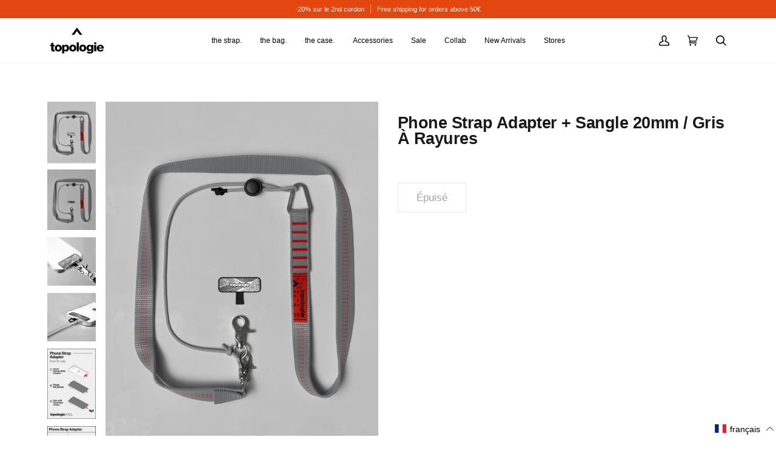

--- FILE ---
content_type: text/html; charset=utf-8
request_url: https://eu.topologie.com/fr/products/phone-strap-adapter-20mm-sling-grey-stripe
body_size: 94662
content:
<!doctype html>
<html class="no-js" lang="fr">
<head>
	<script id="pandectes-rules">   /* PANDECTES-GDPR: DO NOT MODIFY AUTO GENERATED CODE OF THIS SCRIPT */      window.PandectesSettings = {"store":{"id":24642158676,"plan":"premium","theme":"[20251106] Clarks","primaryLocale":"en","adminMode":false,"headless":false,"storefrontRootDomain":"","checkoutRootDomain":"","storefrontAccessToken":""},"tsPublished":1762395766,"declaration":{"showPurpose":false,"showProvider":false,"declIntroText":"We use cookies to optimize website functionality, analyze the performance, and provide personalized experience to you. Some cookies are essential to make the website operate and function correctly. Those cookies cannot be disabled. In this window you can manage your preference of cookies.","showDateGenerated":true},"language":{"unpublished":[],"languageMode":"Multilingual","fallbackLanguage":"en","languageDetection":"browser","languagesSupported":["fr"]},"texts":{"managed":{"headerText":{"en":"We respect your privacy","fr":"Nous respectons votre vie privée"},"consentText":{"en":"This website uses cookies to ensure you get the best experience.","fr":"Ce site utilise des cookies pour vous garantir la meilleure expérience."},"linkText":{"en":"Learn more","fr":"Apprendre encore plus"},"imprintText":{"en":"Imprint","fr":"Imprimer"},"googleLinkText":{"en":"Google's Privacy Terms","fr":"Conditions de confidentialité de Google"},"allowButtonText":{"en":"Accept","fr":"J'accepte"},"denyButtonText":{"en":"Decline","fr":"Déclin"},"dismissButtonText":{"en":"Ok","fr":"D'accord"},"leaveSiteButtonText":{"en":"Leave this site","fr":"Quitter ce site"},"preferencesButtonText":{"en":"Preferences","fr":"Préférences"},"cookiePolicyText":{"en":"Cookie policy","fr":"Politique de cookies"},"preferencesPopupTitleText":{"en":"Manage consent preferences","fr":"Gérer les préférences de consentement"},"preferencesPopupIntroText":{"en":"We use cookies to optimize website functionality, analyze the performance, and provide personalized experience to you. Some cookies are essential to make the website operate and function correctly. Those cookies cannot be disabled. In this window you can manage your preference of cookies.","fr":"Nous utilisons des cookies pour optimiser les fonctionnalités du site Web, analyser les performances et vous offrir une expérience personnalisée. Certains cookies sont indispensables au bon fonctionnement et au bon fonctionnement du site. Ces cookies ne peuvent pas être désactivés. Dans cette fenêtre, vous pouvez gérer votre préférence de cookies."},"preferencesPopupSaveButtonText":{"en":"Save preferences","fr":"Enregistrer les préférences"},"preferencesPopupCloseButtonText":{"en":"Close","fr":"proche"},"preferencesPopupAcceptAllButtonText":{"en":"Accept all","fr":"Accepter tout"},"preferencesPopupRejectAllButtonText":{"en":"Reject all","fr":"Tout rejeter"},"cookiesDetailsText":{"en":"Cookies details","fr":"Détails des cookies"},"preferencesPopupAlwaysAllowedText":{"en":"Always allowed","fr":"Toujours activé"},"accessSectionParagraphText":{"en":"You have the right to request access to your data at any time.","fr":"Vous avez le droit de pouvoir accéder à vos données à tout moment."},"accessSectionTitleText":{"en":"Data portability","fr":"Portabilité des données"},"accessSectionAccountInfoActionText":{"en":"Personal data","fr":"Données personnelles"},"accessSectionDownloadReportActionText":{"en":"Request export","fr":"Tout télécharger"},"accessSectionGDPRRequestsActionText":{"en":"Data subject requests","fr":"Demandes des personnes concernées"},"accessSectionOrdersRecordsActionText":{"en":"Orders","fr":"Ordres"},"rectificationSectionParagraphText":{"en":"You have the right to request your data to be updated whenever you think it is appropriate.","fr":"Vous avez le droit de demander la mise à jour de vos données chaque fois que vous le jugez approprié."},"rectificationSectionTitleText":{"en":"Data Rectification","fr":"Rectification des données"},"rectificationCommentPlaceholder":{"en":"Describe what you want to be updated","fr":"Décrivez ce que vous souhaitez mettre à jour"},"rectificationCommentValidationError":{"en":"Comment is required","fr":"Un commentaire est requis"},"rectificationSectionEditAccountActionText":{"en":"Request an update","fr":"Demander une mise à jour"},"erasureSectionTitleText":{"en":"Right to be forgotten","fr":"Droit à l'oubli"},"erasureSectionParagraphText":{"en":"You have the right to ask all your data to be erased. After that, you will no longer be able to access your account.","fr":"Vous avez le droit de demander que toutes vos données soient effacées. Après cela, vous ne pourrez plus accéder à votre compte."},"erasureSectionRequestDeletionActionText":{"en":"Request personal data deletion","fr":"Demander la suppression des données personnelles"},"consentDate":{"en":"Consent date","fr":"Date de consentement"},"consentId":{"en":"Consent ID","fr":"ID de consentement"},"consentSectionChangeConsentActionText":{"en":"Change consent preference","fr":"Modifier la préférence de consentement"},"consentSectionConsentedText":{"en":"You consented to the cookies policy of this website on","fr":"Vous avez consenti à la politique de cookies de ce site Web sur"},"consentSectionNoConsentText":{"en":"You have not consented to the cookies policy of this website.","fr":"Vous n'avez pas consenti à la politique de cookies de ce site Web."},"consentSectionTitleText":{"en":"Your cookie consent","fr":"Votre consentement aux cookies"},"consentStatus":{"en":"Consent preference","fr":"Préférence de consentement"},"confirmationFailureMessage":{"en":"Your request was not verified. Please try again and if problem persists, contact store owner for assistance","fr":"Votre demande n'a pas été vérifiée. Veuillez réessayer et si le problème persiste, contactez le propriétaire du magasin pour obtenir de l'aide"},"confirmationFailureTitle":{"en":"A problem occurred","fr":"Un problème est survenu"},"confirmationSuccessMessage":{"en":"We will soon get back to you as to your request.","fr":"Nous reviendrons rapidement vers vous quant à votre demande."},"confirmationSuccessTitle":{"en":"Your request is verified","fr":"Votre demande est vérifiée"},"guestsSupportEmailFailureMessage":{"en":"Your request was not submitted. Please try again and if problem persists, contact store owner for assistance.","fr":"Votre demande n'a pas été soumise. Veuillez réessayer et si le problème persiste, contactez le propriétaire du magasin pour obtenir de l'aide."},"guestsSupportEmailFailureTitle":{"en":"A problem occurred","fr":"Un problème est survenu"},"guestsSupportEmailPlaceholder":{"en":"E-mail address","fr":"Adresse e-mail"},"guestsSupportEmailSuccessMessage":{"en":"If you are registered as a customer of this store, you will soon receive an email with instructions on how to proceed.","fr":"Si vous êtes inscrit en tant que client de ce magasin, vous recevrez bientôt un e-mail avec des instructions sur la marche à suivre."},"guestsSupportEmailSuccessTitle":{"en":"Thank you for your request","fr":"Merci pour votre requête"},"guestsSupportEmailValidationError":{"en":"Email is not valid","fr":"L'email n'est pas valide"},"guestsSupportInfoText":{"en":"Please login with your customer account to further proceed.","fr":"Veuillez vous connecter avec votre compte client pour continuer."},"submitButton":{"en":"Submit","fr":"Soumettre"},"submittingButton":{"en":"Submitting...","fr":"Soumission..."},"cancelButton":{"en":"Cancel","fr":"Annuler"},"declIntroText":{"en":"We use cookies to optimize website functionality, analyze the performance, and provide personalized experience to you. Some cookies are essential to make the website operate and function correctly. Those cookies cannot be disabled. In this window you can manage your preference of cookies.","fr":"Nous utilisons des cookies pour optimiser les fonctionnalités du site Web, analyser les performances et vous offrir une expérience personnalisée. Certains cookies sont indispensables au bon fonctionnement et au bon fonctionnement du site Web. Ces cookies ne peuvent pas être désactivés. Dans cette fenêtre, vous pouvez gérer vos préférences en matière de cookies."},"declName":{"en":"Name","fr":"Nom"},"declPurpose":{"en":"Purpose","fr":"But"},"declType":{"en":"Type","fr":"Type"},"declRetention":{"en":"Retention","fr":"Rétention"},"declProvider":{"en":"Provider","fr":"Fournisseur"},"declFirstParty":{"en":"First-party","fr":"Première partie"},"declThirdParty":{"en":"Third-party","fr":"Tierce partie"},"declSeconds":{"en":"seconds","fr":"secondes"},"declMinutes":{"en":"minutes","fr":"minutes"},"declHours":{"en":"hours","fr":"heures"},"declDays":{"en":"days","fr":"jours"},"declWeeks":{"en":"week(s)","fr":"semaine(s)"},"declMonths":{"en":"months","fr":"mois"},"declYears":{"en":"years","fr":"années"},"declSession":{"en":"Session","fr":"Session"},"declDomain":{"en":"Domain","fr":"Domaine"},"declPath":{"en":"Path","fr":"Chemin"}},"categories":{"strictlyNecessaryCookiesTitleText":{"en":"Strictly necessary cookies","fr":"Cookies strictement nécessaires"},"strictlyNecessaryCookiesDescriptionText":{"en":"These cookies are essential in order to enable you to move around the website and use its features, such as accessing secure areas of the website. The website cannot function properly without these cookies.","fr":"Ces cookies sont essentiels pour vous permettre de vous déplacer sur le site Web et d'utiliser ses fonctionnalités, telles que l'accès aux zones sécurisées du site Web. Le site Web ne peut pas fonctionner correctement sans ces cookies."},"functionalityCookiesTitleText":{"en":"Functional cookies","fr":"Cookies fonctionnels"},"functionalityCookiesDescriptionText":{"en":"These cookies enable the site to provide enhanced functionality and personalisation. They may be set by us or by third party providers whose services we have added to our pages. If you do not allow these cookies then some or all of these services may not function properly.","fr":"Ces cookies permettent au site de fournir des fonctionnalités et une personnalisation améliorées. Ils peuvent être définis par nous ou par des fournisseurs tiers dont nous avons ajouté les services à nos pages. Si vous n'autorisez pas ces cookies, certains ou tous ces services peuvent ne pas fonctionner correctement."},"performanceCookiesTitleText":{"en":"Performance cookies","fr":"Cookies de performances"},"performanceCookiesDescriptionText":{"en":"These cookies enable us to monitor and improve the performance of our website. For example, they allow us to count visits, identify traffic sources and see which parts of the site are most popular.","fr":"Ces cookies nous permettent de surveiller et d'améliorer les performances de notre site Web. Par exemple, ils nous permettent de compter les visites, d'identifier les sources de trafic et de voir quelles parties du site sont les plus populaires."},"targetingCookiesTitleText":{"en":"Targeting cookies","fr":"Ciblage des cookies"},"targetingCookiesDescriptionText":{"en":"These cookies may be set through our site by our advertising partners. They may be used by those companies to build a profile of your interests and show you relevant adverts on other sites.    They do not store directly personal information, but are based on uniquely identifying your browser and internet device. If you do not allow these cookies, you will experience less targeted advertising.","fr":"Ces cookies peuvent être installés via notre site par nos partenaires publicitaires. Ils peuvent être utilisés par ces sociétés pour établir un profil de vos intérêts et vous montrer des publicités pertinentes sur d'autres sites. Ils ne stockent pas directement d'informations personnelles, mais sont basés sur l'identification unique de votre navigateur et de votre appareil Internet. Si vous n'autorisez pas ces cookies, vous bénéficierez d'une publicité moins ciblée."},"unclassifiedCookiesTitleText":{"en":"Unclassified cookies","fr":"Cookies non classés"},"unclassifiedCookiesDescriptionText":{"en":"Unclassified cookies are cookies that we are in the process of classifying, together with the providers of individual cookies.","fr":"Les cookies non classés sont des cookies que nous sommes en train de classer avec les fournisseurs de cookies individuels."}},"auto":{}},"library":{"previewMode":false,"fadeInTimeout":0,"defaultBlocked":7,"showLink":true,"showImprintLink":false,"showGoogleLink":false,"enabled":true,"cookie":{"expiryDays":365,"secure":true,"domain":""},"dismissOnScroll":false,"dismissOnWindowClick":true,"dismissOnTimeout":false,"palette":{"popup":{"background":"#FFFFFF","backgroundForCalculations":{"a":1,"b":255,"g":255,"r":255},"text":"#000000"},"button":{"background":"#000000","backgroundForCalculations":{"a":1,"b":0,"g":0,"r":0},"text":"#FFFFFF","textForCalculation":{"a":1,"b":255,"g":255,"r":255},"border":"transparent"}},"content":{"href":"https://eu.topologie.com/pages/privacy-policy","imprintHref":"/","close":"&#10005;","target":"_blank","logo":""},"window":"<div role=\"dialog\" aria-label=\"{{header}}\" aria-describedby=\"cookieconsent:desc\" id=\"pandectes-banner\" class=\"cc-window-wrapper cc-bottom-wrapper\"><div class=\"pd-cookie-banner-window cc-window {{classes}}\">{{children}}</div></div>","compliance":{"opt-both":"<div class=\"cc-compliance cc-highlight\">{{deny}}{{allow}}</div>"},"type":"opt-both","layouts":{"basic":"{{messagelink}}{{compliance}}{{close}}"},"position":"bottom","theme":"block","revokable":false,"animateRevokable":false,"revokableReset":false,"revokableLogoUrl":"","revokablePlacement":"bottom-left","revokableMarginHorizontal":15,"revokableMarginVertical":15,"static":false,"autoAttach":true,"hasTransition":true,"blacklistPage":[""],"elements":{"close":"<button aria-label=\"Close\" type=\"button\" class=\"cc-close\">{{close}}</button>","dismiss":"<button type=\"button\" class=\"cc-btn cc-btn-decision cc-dismiss\">{{dismiss}}</button>","allow":"<button type=\"button\" class=\"cc-btn cc-btn-decision cc-allow\">{{allow}}</button>","deny":"<button type=\"button\" class=\"cc-btn cc-btn-decision cc-deny\">{{deny}}</button>","preferences":"<button type=\"button\" class=\"cc-btn cc-settings\" aria-controls=\"pd-cp-preferences\" onclick=\"Pandectes.fn.openPreferences()\">{{preferences}}</button>"}},"geolocation":{"brOnly":false,"caOnly":false,"chOnly":false,"euOnly":false,"jpOnly":false,"thOnly":false,"zaOnly":false,"canadaOnly":false,"canadaLaw25":false,"canadaPipeda":false,"globalVisibility":true},"dsr":{"guestsSupport":false,"accessSectionDownloadReportAuto":false},"banner":{"resetTs":1710232099,"extraCss":"        .cc-banner-logo {max-width: 24em!important;}    @media(min-width: 768px) {.cc-window.cc-floating{max-width: 24em!important;width: 24em!important;}}    .cc-message, .pd-cookie-banner-window .cc-header, .cc-logo {text-align: center}    .cc-window-wrapper{z-index: 2147483647;}    .cc-window{z-index: 2147483647;font-family: inherit;}    .pd-cookie-banner-window .cc-header{font-family: inherit;}    .pd-cp-ui{font-family: inherit; background-color: #FFFFFF;color:#000000;}    button.pd-cp-btn, a.pd-cp-btn{background-color:#000000;color:#FFFFFF!important;}    input + .pd-cp-preferences-slider{background-color: rgba(0, 0, 0, 0.3)}    .pd-cp-scrolling-section::-webkit-scrollbar{background-color: rgba(0, 0, 0, 0.3)}    input:checked + .pd-cp-preferences-slider{background-color: rgba(0, 0, 0, 1)}    .pd-cp-scrolling-section::-webkit-scrollbar-thumb {background-color: rgba(0, 0, 0, 1)}    .pd-cp-ui-close{color:#000000;}    .pd-cp-preferences-slider:before{background-color: #FFFFFF}    .pd-cp-title:before {border-color: #000000!important}    .pd-cp-preferences-slider{background-color:#000000}    .pd-cp-toggle{color:#000000!important}    @media(max-width:699px) {.pd-cp-ui-close-top svg {fill: #000000}}    .pd-cp-toggle:hover,.pd-cp-toggle:visited,.pd-cp-toggle:active{color:#000000!important}    .pd-cookie-banner-window {box-shadow: 0 0 18px rgb(0 0 0 / 20%);}  ","customJavascript":{},"showPoweredBy":false,"logoHeight":40,"revokableTrigger":false,"hybridStrict":false,"cookiesBlockedByDefault":"7","isActive":true,"implicitSavePreferences":false,"cookieIcon":false,"blockBots":false,"showCookiesDetails":false,"hasTransition":true,"blockingPage":false,"showOnlyLandingPage":false,"leaveSiteUrl":"https://www.google.com","linkRespectStoreLang":true},"cookies":{"0":[{"name":"secure_customer_sig","type":"http","domain":"eu.topologie.com","path":"/","provider":"Shopify","firstParty":true,"retention":"1 year(s)","session":false,"expires":1,"unit":"declYears","purpose":{"en":"Used in connection with customer login.","fr":"Utilisé en relation avec la connexion client."}},{"name":"localization","type":"http","domain":"eu.topologie.com","path":"/","provider":"Shopify","firstParty":true,"retention":"1 year(s)","session":false,"expires":1,"unit":"declYears","purpose":{"en":"Shopify store localization","fr":"Localisation de boutique Shopify"}},{"name":"_cmp_a","type":"http","domain":".topologie.com","path":"/","provider":"Shopify","firstParty":false,"retention":"1 day(s)","session":false,"expires":1,"unit":"declDays","purpose":{"en":"Used for managing customer privacy settings.","fr":"Utilisé pour gérer les paramètres de confidentialité des clients."}},{"name":"cart","type":"http","domain":"eu.topologie.com","path":"/","provider":"Shopify","firstParty":true,"retention":"2 ","session":false,"expires":2,"unit":"declSession","purpose":{"en":"Necessary for the shopping cart functionality on the website.","fr":"Nécessaire pour la fonctionnalité de panier d'achat sur le site Web."}},{"name":"cart_ts","type":"http","domain":"eu.topologie.com","path":"/","provider":"Shopify","firstParty":true,"retention":"2 ","session":false,"expires":2,"unit":"declSession","purpose":{"en":"Used in connection with checkout.","fr":"Utilisé en relation avec le paiement."}},{"name":"cart_sig","type":"http","domain":"eu.topologie.com","path":"/","provider":"Shopify","firstParty":true,"retention":"2 ","session":false,"expires":2,"unit":"declSession","purpose":{"en":"Shopify analytics.","fr":"Analyses Shopify."}},{"name":"_tracking_consent","type":"http","domain":".topologie.com","path":"/","provider":"Shopify","firstParty":false,"retention":"1 year(s)","session":false,"expires":1,"unit":"declYears","purpose":{"en":"Tracking preferences.","fr":"Préférences de suivi."}},{"name":"wpm-domain-test","type":"http","domain":"com","path":"/","provider":"Shopify","firstParty":false,"retention":"Session","session":true,"expires":1,"unit":"declSeconds","purpose":{"en":"Used to test the storage of parameters about products added to the cart or payment currency","fr":"Utilisé pour tester Web Pixel Manager de Shopify avec le domaine pour s&#39;assurer que tout fonctionne correctement."}},{"name":"keep_alive","type":"http","domain":"eu.topologie.com","path":"/","provider":"Shopify","firstParty":true,"retention":"30 minute(s)","session":false,"expires":30,"unit":"declMinutes","purpose":{"en":"Used in connection with buyer localization.","fr":"Utilisé en relation avec la localisation de l'acheteur."}},{"name":"_secure_session_id","type":"http","domain":"eu.topologie.com","path":"/","provider":"Shopify","firstParty":true,"retention":"1 month(s)","session":false,"expires":1,"unit":"declMonths","purpose":{"en":"Used in connection with navigation through a storefront."}},{"name":"cart_currency","type":"http","domain":"eu.topologie.com","path":"/","provider":"Shopify","firstParty":true,"retention":"2 ","session":false,"expires":2,"unit":"declSession","purpose":{"en":"The cookie is necessary for the secure checkout and payment function on the website. This function is provided by shopify.com.","fr":"Le cookie est nécessaire pour la fonction de paiement et de paiement sécurisé sur le site Web. Cette fonction est fournie par shopify.com."}}],"1":[{"name":"wpm-domain-test","type":"http","domain":"topologie.com","path":"/","provider":"Shopify","firstParty":false,"retention":"Session","session":true,"expires":1,"unit":"declSeconds","purpose":{"en":"Used to test the storage of parameters about products added to the cart or payment currency","fr":"Utilisé pour tester Web Pixel Manager de Shopify avec le domaine pour s&#39;assurer que tout fonctionne correctement."}},{"name":"wpm-domain-test","type":"http","domain":"eu.topologie.com","path":"/","provider":"Shopify","firstParty":true,"retention":"Session","session":true,"expires":1,"unit":"declSeconds","purpose":{"en":"Used to test the storage of parameters about products added to the cart or payment currency","fr":"Utilisé pour tester Web Pixel Manager de Shopify avec le domaine pour s&#39;assurer que tout fonctionne correctement."}}],"2":[{"name":"_shopify_y","type":"http","domain":".topologie.com","path":"/","provider":"Shopify","firstParty":false,"retention":"1 year(s)","session":false,"expires":1,"unit":"declYears","purpose":{"en":"Shopify analytics.","fr":"Analyses Shopify."}},{"name":"_orig_referrer","type":"http","domain":".topologie.com","path":"/","provider":"Shopify","firstParty":false,"retention":"2 ","session":false,"expires":2,"unit":"declSession","purpose":{"en":"Tracks landing pages.","fr":"Suit les pages de destination."}},{"name":"_shopify_s","type":"http","domain":".topologie.com","path":"/","provider":"Shopify","firstParty":false,"retention":"30 minute(s)","session":false,"expires":30,"unit":"declMinutes","purpose":{"en":"Shopify analytics.","fr":"Analyses Shopify."}},{"name":"_landing_page","type":"http","domain":".topologie.com","path":"/","provider":"Shopify","firstParty":false,"retention":"2 ","session":false,"expires":2,"unit":"declSession","purpose":{"en":"Tracks landing pages.","fr":"Suit les pages de destination."}},{"name":"_shopify_sa_p","type":"http","domain":".topologie.com","path":"/","provider":"Shopify","firstParty":false,"retention":"30 minute(s)","session":false,"expires":30,"unit":"declMinutes","purpose":{"en":"Shopify analytics relating to marketing & referrals.","fr":"Analyses Shopify relatives au marketing et aux références."}},{"name":"_shopify_sa_t","type":"http","domain":".topologie.com","path":"/","provider":"Shopify","firstParty":false,"retention":"30 minute(s)","session":false,"expires":30,"unit":"declMinutes","purpose":{"en":"Shopify analytics relating to marketing & referrals.","fr":"Analyses Shopify relatives au marketing et aux références."}},{"name":"_gid","type":"http","domain":".topologie.com","path":"/","provider":"Google","firstParty":false,"retention":"1 day(s)","session":false,"expires":1,"unit":"declDays","purpose":{"en":"Cookie is placed by Google Analytics to count and track pageviews.","fr":"Le cookie est placé par Google Analytics pour compter et suivre les pages vues."}},{"name":"_gat","type":"http","domain":".topologie.com","path":"/","provider":"Google","firstParty":false,"retention":"1 minute(s)","session":false,"expires":1,"unit":"declMinutes","purpose":{"en":"Cookie is placed by Google Analytics to filter requests from bots.","fr":"Le cookie est placé par Google Analytics pour filtrer les requêtes des bots."}},{"name":"_ga","type":"http","domain":".topologie.com","path":"/","provider":"Google","firstParty":false,"retention":"1 year(s)","session":false,"expires":1,"unit":"declYears","purpose":{"en":"Cookie is set by Google Analytics with unknown functionality","fr":"Le cookie est défini par Google Analytics avec une fonctionnalité inconnue"}},{"name":"_shopify_s","type":"http","domain":"com","path":"/","provider":"Shopify","firstParty":false,"retention":"Session","session":true,"expires":1,"unit":"declSeconds","purpose":{"en":"Shopify analytics.","fr":"Analyses Shopify."}},{"name":"_boomr_clss","type":"html_local","domain":"https://eu.topologie.com","path":"/","provider":"Shopify","firstParty":true,"retention":"Local Storage","session":false,"expires":1,"unit":"declYears","purpose":{"en":"Used to monitor and optimize the performance of Shopify stores."}},{"name":"_ga_9WEBDLJBML","type":"http","domain":".topologie.com","path":"/","provider":"Google","firstParty":false,"retention":"1 year(s)","session":false,"expires":1,"unit":"declYears","purpose":{"en":""}},{"name":"_gat_gtag_UA_138505346_4","type":"http","domain":".topologie.com","path":"/","provider":"Google","firstParty":false,"retention":"1 minute(s)","session":false,"expires":1,"unit":"declMinutes","purpose":{"en":""}},{"name":"_ga_HYC95FM02W","type":"http","domain":".topologie.com","path":"/","provider":"Google","firstParty":false,"retention":"1 year(s)","session":false,"expires":1,"unit":"declYears","purpose":{"en":""}}],"4":[{"name":"_ttp","type":"http","domain":".tiktok.com","path":"/","provider":"TikTok","firstParty":false,"retention":"1 year(s)","session":false,"expires":1,"unit":"declYears","purpose":{"en":"To measure and improve the performance of your advertising campaigns and to personalize the user's experience (including ads) on TikTok.","fr":"Pour mesurer et améliorer les performances de vos campagnes publicitaires et personnaliser l&#39;expérience utilisateur (y compris les publicités) sur TikTok."}},{"name":"_fbp","type":"http","domain":".topologie.com","path":"/","provider":"Facebook","firstParty":false,"retention":"3 month(s)","session":false,"expires":3,"unit":"declMonths","purpose":{"en":"Cookie is placed by Facebook to track visits across websites.","fr":"Le cookie est placé par Facebook pour suivre les visites sur les sites Web."}},{"name":"_tt_enable_cookie","type":"http","domain":".topologie.com","path":"/","provider":"TikTok","firstParty":false,"retention":"1 year(s)","session":false,"expires":1,"unit":"declYears","purpose":{"en":"Used to identify a visitor.","fr":"Utilisé pour identifier un visiteur."}},{"name":"_ttp","type":"http","domain":".topologie.com","path":"/","provider":"TikTok","firstParty":false,"retention":"1 year(s)","session":false,"expires":1,"unit":"declYears","purpose":{"en":"To measure and improve the performance of your advertising campaigns and to personalize the user's experience (including ads) on TikTok.","fr":"Pour mesurer et améliorer les performances de vos campagnes publicitaires et personnaliser l&#39;expérience utilisateur (y compris les publicités) sur TikTok."}},{"name":"lastExternalReferrerTime","type":"html_local","domain":"https://eu.topologie.com","path":"/","provider":"Facebook","firstParty":true,"retention":"Local Storage","session":false,"expires":1,"unit":"declYears","purpose":{"en":"Contains the timestamp of the last update of the lastExternalReferrer cookie.","fr":"Contient l&#39;horodatage de la dernière mise à jour du cookie lastExternalReferrer."}},{"name":"lastExternalReferrer","type":"html_local","domain":"https://eu.topologie.com","path":"/","provider":"Facebook","firstParty":true,"retention":"Local Storage","session":false,"expires":1,"unit":"declYears","purpose":{"en":"Detects how the user reached the website by registering their last URL-address.","fr":"Détecte comment l&#39;utilisateur a atteint le site Web en enregistrant sa dernière adresse URL."}},{"name":"tt_sessionId","type":"html_session","domain":"https://eu.topologie.com","path":"/","provider":"TikTok","firstParty":true,"retention":"Session","session":true,"expires":1,"unit":"declYears","purpose":{"en":"Used by the social networking service, TikTok, for tracking the use of embedded services.","fr":"Utilisé par le service de réseau social TikTok pour suivre l’utilisation des services intégrés."}},{"name":"tt_appInfo","type":"html_session","domain":"https://eu.topologie.com","path":"/","provider":"TikTok","firstParty":true,"retention":"Session","session":true,"expires":1,"unit":"declYears","purpose":{"en":"Used by the social networking service, TikTok, for tracking the use of embedded services.","fr":"Utilisé par le service de réseau social TikTok pour suivre l’utilisation des services intégrés."}},{"name":"tt_pixel_session_index","type":"html_session","domain":"https://eu.topologie.com","path":"/","provider":"TikTok","firstParty":true,"retention":"Session","session":true,"expires":1,"unit":"declYears","purpose":{"en":"Used by the social networking service, TikTok, for tracking the use of embedded services.","fr":"Utilisé par le service de réseau social TikTok pour suivre l’utilisation des services intégrés."}}],"8":[{"name":"geolizr_geodata","type":"http","domain":".eu.topologie.com","path":"/","provider":"Unknown","firstParty":true,"retention":"1 year(s)","session":false,"expires":1,"unit":"declYears","purpose":{"en":""}},{"name":"et_nf_tver","type":"html_local","domain":"https://eu.topologie.com","path":"/","provider":"Unknown","firstParty":true,"retention":"Local Storage","session":false,"expires":1,"unit":"declYears","purpose":{"en":""}},{"name":"nf_rfmf","type":"html_local","domain":"https://eu.topologie.com","path":"/","provider":"Unknown","firstParty":true,"retention":"Local Storage","session":false,"expires":1,"unit":"declYears","purpose":{"en":""}},{"name":"gatewayKnownKeys_smartCountry","type":"html_local","domain":"https://eu.topologie.com","path":"/","provider":"Unknown","firstParty":true,"retention":"Local Storage","session":false,"expires":1,"unit":"declYears","purpose":{"en":""}},{"name":"nf_sver","type":"html_local","domain":"https://eu.topologie.com","path":"/","provider":"Unknown","firstParty":true,"retention":"Local Storage","session":false,"expires":1,"unit":"declYears","purpose":{"en":""}},{"name":"et_nf_cc","type":"html_local","domain":"https://eu.topologie.com","path":"/","provider":"Unknown","firstParty":true,"retention":"Local Storage","session":false,"expires":1,"unit":"declYears","purpose":{"en":""}},{"name":"nf_jsv","type":"html_local","domain":"https://eu.topologie.com","path":"/","provider":"Unknown","firstParty":true,"retention":"Local Storage","session":false,"expires":1,"unit":"declYears","purpose":{"en":""}},{"name":"et_nf_lo","type":"html_local","domain":"https://eu.topologie.com","path":"/","provider":"Unknown","firstParty":true,"retention":"Local Storage","session":false,"expires":1,"unit":"declYears","purpose":{"en":""}},{"name":"tbn_appData","type":"html_local","domain":"https://eu.topologie.com","path":"/","provider":"Unknown","firstParty":true,"retention":"Local Storage","session":false,"expires":1,"unit":"declYears","purpose":{"en":""}},{"name":"et_nf_rfm","type":"html_local","domain":"https://eu.topologie.com","path":"/","provider":"Unknown","firstParty":true,"retention":"Local Storage","session":false,"expires":1,"unit":"declYears","purpose":{"en":""}},{"name":"et_nf_prm","type":"html_local","domain":"https://eu.topologie.com","path":"/","provider":"Unknown","firstParty":true,"retention":"Local Storage","session":false,"expires":1,"unit":"declYears","purpose":{"en":""}},{"name":"{\"name\":\"smartCountry\"}","type":"html_local","domain":"https://eu.topologie.com","path":"/","provider":"Unknown","firstParty":true,"retention":"Local Storage","session":false,"expires":1,"unit":"declYears","purpose":{"en":""}},{"name":"stamped_app_key","type":"html_local","domain":"https://eu.topologie.com","path":"/","provider":"Unknown","firstParty":true,"retention":"Local Storage","session":false,"expires":1,"unit":"declYears","purpose":{"en":""}},{"name":"et_nf_jsv","type":"html_local","domain":"https://eu.topologie.com","path":"/","provider":"Unknown","firstParty":true,"retention":"Local Storage","session":false,"expires":1,"unit":"declYears","purpose":{"en":""}},{"name":"nf_cc","type":"html_local","domain":"https://eu.topologie.com","path":"/","provider":"Unknown","firstParty":true,"retention":"Local Storage","session":false,"expires":1,"unit":"declYears","purpose":{"en":""}},{"name":"tbn_user_input_store","type":"html_local","domain":"https://eu.topologie.com","path":"/","provider":"Unknown","firstParty":true,"retention":"Local Storage","session":false,"expires":1,"unit":"declYears","purpose":{"en":""}},{"name":"et_nf_sver","type":"html_local","domain":"https://eu.topologie.com","path":"/","provider":"Unknown","firstParty":true,"retention":"Local Storage","session":false,"expires":1,"unit":"declYears","purpose":{"en":""}},{"name":"nf_prm","type":"html_local","domain":"https://eu.topologie.com","path":"/","provider":"Unknown","firstParty":true,"retention":"Local Storage","session":false,"expires":1,"unit":"declYears","purpose":{"en":""}},{"name":"nf_cart","type":"html_local","domain":"https://eu.topologie.com","path":"/","provider":"Unknown","firstParty":true,"retention":"Local Storage","session":false,"expires":1,"unit":"declYears","purpose":{"en":""}},{"name":"nf_bun","type":"html_local","domain":"https://eu.topologie.com","path":"/","provider":"Unknown","firstParty":true,"retention":"Local Storage","session":false,"expires":1,"unit":"declYears","purpose":{"en":""}},{"name":"et_nf_cart","type":"html_local","domain":"https://eu.topologie.com","path":"/","provider":"Unknown","firstParty":true,"retention":"Local Storage","session":false,"expires":1,"unit":"declYears","purpose":{"en":""}},{"name":"nf_lo","type":"html_local","domain":"https://eu.topologie.com","path":"/","provider":"Unknown","firstParty":true,"retention":"Local Storage","session":false,"expires":1,"unit":"declYears","purpose":{"en":""}},{"name":"et_nf_rfmf","type":"html_local","domain":"https://eu.topologie.com","path":"/","provider":"Unknown","firstParty":true,"retention":"Local Storage","session":false,"expires":1,"unit":"declYears","purpose":{"en":""}},{"name":"nf_rfm","type":"html_local","domain":"https://eu.topologie.com","path":"/","provider":"Unknown","firstParty":true,"retention":"Local Storage","session":false,"expires":1,"unit":"declYears","purpose":{"en":""}},{"name":"nf_tver","type":"html_local","domain":"https://eu.topologie.com","path":"/","provider":"Unknown","firstParty":true,"retention":"Local Storage","session":false,"expires":1,"unit":"declYears","purpose":{"en":""}},{"name":"et_nf_bun","type":"html_local","domain":"https://eu.topologie.com","path":"/","provider":"Unknown","firstParty":true,"retention":"Local Storage","session":false,"expires":1,"unit":"declYears","purpose":{"en":""}},{"name":"starapps_storefront_6956710363220_EN_IE","type":"html_session","domain":"https://eu.topologie.com","path":"/","provider":"Unknown","firstParty":true,"retention":"Session","session":true,"expires":1,"unit":"declYears","purpose":{"en":""}},{"name":"starapps_storefront_6683976302676_EN_IE","type":"html_session","domain":"https://eu.topologie.com","path":"/","provider":"Unknown","firstParty":true,"retention":"Session","session":true,"expires":1,"unit":"declYears","purpose":{"en":""}},{"name":"starapps_storefront_10mm-rope-loop-sand-helix_EN_IE","type":"html_session","domain":"https://eu.topologie.com","path":"/","provider":"Unknown","firstParty":true,"retention":"Session","session":true,"expires":1,"unit":"declYears","purpose":{"en":""}},{"name":"starapps_storefront_6837261467732_EN_IE","type":"html_session","domain":"https://eu.topologie.com","path":"/","provider":"Unknown","firstParty":true,"retention":"Session","session":true,"expires":1,"unit":"declYears","purpose":{"en":""}},{"name":"starapps_storefront_phone-strap-adapter-10mm-rope-black-reflective_EN_IE","type":"html_session","domain":"https://eu.topologie.com","path":"/","provider":"Unknown","firstParty":true,"retention":"Session","session":true,"expires":1,"unit":"declYears","purpose":{"en":""}},{"name":"starapps_storefront_8-0mm-rope_EN_IE","type":"html_session","domain":"https://eu.topologie.com","path":"/","provider":"Unknown","firstParty":true,"retention":"Session","session":true,"expires":1,"unit":"declYears","purpose":{"en":""}},{"name":"starapps_storefront_10mm-rope-loop-green-solid_EN_IE","type":"html_session","domain":"https://eu.topologie.com","path":"/","provider":"Unknown","firstParty":true,"retention":"Session","session":true,"expires":1,"unit":"declYears","purpose":{"en":""}},{"name":"starapps_storefront_10mm-rope-strap-green-reflective_EN_IE","type":"html_session","domain":"https://eu.topologie.com","path":"/","provider":"Unknown","firstParty":true,"retention":"Session","session":true,"expires":1,"unit":"declYears","purpose":{"en":""}},{"name":"starapps_storefront_6683976237140_EN_IE","type":"html_session","domain":"https://eu.topologie.com","path":"/","provider":"Unknown","firstParty":true,"retention":"Session","session":true,"expires":1,"unit":"declYears","purpose":{"en":""}},{"name":"starapps_storefront_phone-strap-adapter-10mm-rope-sage-lattice_EN_IE","type":"html_session","domain":"https://eu.topologie.com","path":"/","provider":"Unknown","firstParty":true,"retention":"Session","session":true,"expires":1,"unit":"declYears","purpose":{"en":""}},{"name":"starapps_storefront_10mm-rope-loop-black-reflective_EN_IE","type":"html_session","domain":"https://eu.topologie.com","path":"/","provider":"Unknown","firstParty":true,"retention":"Session","session":true,"expires":1,"unit":"declYears","purpose":{"en":""}},{"name":"starapps_storefront_6837261402196_EN_IE","type":"html_session","domain":"https://eu.topologie.com","path":"/","provider":"Unknown","firstParty":true,"retention":"Session","session":true,"expires":1,"unit":"declYears","purpose":{"en":""}},{"name":"geolizr_lib_url","type":"html_session","domain":"https://eu.topologie.com","path":"/","provider":"Unknown","firstParty":true,"retention":"Session","session":true,"expires":1,"unit":"declYears","purpose":{"en":""}},{"name":"starapps_storefront_10mm-rope-loop-orange-patterned_EN_IE","type":"html_session","domain":"https://eu.topologie.com","path":"/","provider":"Unknown","firstParty":true,"retention":"Session","session":true,"expires":1,"unit":"declYears","purpose":{"en":""}},{"name":"proxyData_EUR12345905","type":"html_session","domain":"https://eu.topologie.com","path":"/","provider":"Unknown","firstParty":true,"retention":"Session","session":true,"expires":1,"unit":"declYears","purpose":{"en":""}},{"name":"starapps_storefront_6822287278164_EN_IE","type":"html_session","domain":"https://eu.topologie.com","path":"/","provider":"Unknown","firstParty":true,"retention":"Session","session":true,"expires":1,"unit":"declYears","purpose":{"en":""}},{"name":"starapps_storefront_6717458808916_EN_IE","type":"html_session","domain":"https://eu.topologie.com","path":"/","provider":"Unknown","firstParty":true,"retention":"Session","session":true,"expires":1,"unit":"declYears","purpose":{"en":""}},{"name":"starapps_storefront_6822287114324_EN_IE","type":"html_session","domain":"https://eu.topologie.com","path":"/","provider":"Unknown","firstParty":true,"retention":"Session","session":true,"expires":1,"unit":"declYears","purpose":{"en":""}},{"name":"starapps_storefront_10mm-wrist-strap-future-blue-lattice_EN_IE","type":"html_session","domain":"https://eu.topologie.com","path":"/","provider":"Unknown","firstParty":true,"retention":"Session","session":true,"expires":1,"unit":"declYears","purpose":{"en":""}},{"name":"starapps_storefront_6817430405204_EN_IE","type":"html_session","domain":"https://eu.topologie.com","path":"/","provider":"Unknown","firstParty":true,"retention":"Session","session":true,"expires":1,"unit":"declYears","purpose":{"en":""}},{"name":"starapps_storefront_10mm-rope-strap-neon-pink_EN_IE","type":"html_session","domain":"https://eu.topologie.com","path":"/","provider":"Unknown","firstParty":true,"retention":"Session","session":true,"expires":1,"unit":"declYears","purpose":{"en":""}},{"name":"starapps_storefront_10mm-rope-loop-future-blue-lattice_EN_IE","type":"html_session","domain":"https://eu.topologie.com","path":"/","provider":"Unknown","firstParty":true,"retention":"Session","session":true,"expires":1,"unit":"declYears","purpose":{"en":""}},{"name":"starapps_storefront_6817431421012_EN_IE","type":"html_session","domain":"https://eu.topologie.com","path":"/","provider":"Unknown","firstParty":true,"retention":"Session","session":true,"expires":1,"unit":"declYears","purpose":{"en":""}},{"name":"starapps_storefront_6817431388244_EN_IE","type":"html_session","domain":"https://eu.topologie.com","path":"/","provider":"Unknown","firstParty":true,"retention":"Session","session":true,"expires":1,"unit":"declYears","purpose":{"en":""}},{"name":"starapps_storefront_phone-strap-adapter-10mm-rope-grey-reflective_EN_IE","type":"html_session","domain":"https://eu.topologie.com","path":"/","provider":"Unknown","firstParty":true,"retention":"Session","session":true,"expires":1,"unit":"declYears","purpose":{"en":""}},{"name":"starapps_storefront_10mm-rope-strap-orange-blue_EN_IE","type":"html_session","domain":"https://eu.topologie.com","path":"/","provider":"Unknown","firstParty":true,"retention":"Session","session":true,"expires":1,"unit":"declYears","purpose":{"en":""}},{"name":"starapps_storefront_10mm-rope-loop-neon-yellow-solid_EN_IE","type":"html_session","domain":"https://eu.topologie.com","path":"/","provider":"Unknown","firstParty":true,"retention":"Session","session":true,"expires":1,"unit":"declYears","purpose":{"en":""}},{"name":"starapps_storefront_phone-strap-adapter-10mm-rope-navy-orange_EN_IE","type":"html_session","domain":"https://eu.topologie.com","path":"/","provider":"Unknown","firstParty":true,"retention":"Session","session":true,"expires":1,"unit":"declYears","purpose":{"en":""}},{"name":"starapps_storefront_10mm-rope-loop-peach-melange_EN_IE","type":"html_session","domain":"https://eu.topologie.com","path":"/","provider":"Unknown","firstParty":true,"retention":"Session","session":true,"expires":1,"unit":"declYears","purpose":{"en":""}},{"name":"pixelpop-session","type":"html_session","domain":"https://eu.topologie.com","path":"/","provider":"Unknown","firstParty":true,"retention":"Session","session":true,"expires":1,"unit":"declYears","purpose":{"en":""}},{"name":"starapps_storefront_6717458972756_EN_IE","type":"html_session","domain":"https://eu.topologie.com","path":"/","provider":"Unknown","firstParty":true,"retention":"Session","session":true,"expires":1,"unit":"declYears","purpose":{"en":""}},{"name":"starapps_storefront_6837261303892_EN_IE","type":"html_session","domain":"https://eu.topologie.com","path":"/","provider":"Unknown","firstParty":true,"retention":"Session","session":true,"expires":1,"unit":"declYears","purpose":{"en":""}},{"name":"starapps_storefront_10mm-rope-loop_EN_IE","type":"html_session","domain":"https://eu.topologie.com","path":"/","provider":"Unknown","firstParty":true,"retention":"Session","session":true,"expires":1,"unit":"declYears","purpose":{"en":""}},{"name":"starapps_storefront_6683976269908_EN_IE","type":"html_session","domain":"https://eu.topologie.com","path":"/","provider":"Unknown","firstParty":true,"retention":"Session","session":true,"expires":1,"unit":"declYears","purpose":{"en":""}},{"name":"starapps_storefront_6822287540308_EN_IE","type":"html_session","domain":"https://eu.topologie.com","path":"/","provider":"Unknown","firstParty":true,"retention":"Session","session":true,"expires":1,"unit":"declYears","purpose":{"en":""}},{"name":"starapps_storefront_6822287671380_EN_IE","type":"html_session","domain":"https://eu.topologie.com","path":"/","provider":"Unknown","firstParty":true,"retention":"Session","session":true,"expires":1,"unit":"declYears","purpose":{"en":""}},{"name":"starapps_storefront_6717458743380_EN_IE","type":"html_session","domain":"https://eu.topologie.com","path":"/","provider":"Unknown","firstParty":true,"retention":"Session","session":true,"expires":1,"unit":"declYears","purpose":{"en":""}},{"name":"starapps_storefront_6822287245396_EN_IE","type":"html_session","domain":"https://eu.topologie.com","path":"/","provider":"Unknown","firstParty":true,"retention":"Session","session":true,"expires":1,"unit":"declYears","purpose":{"en":""}},{"name":"starapps_storefront_phone-strap-adapter-10mm-rope-sage-patterned_EN_IE","type":"html_session","domain":"https://eu.topologie.com","path":"/","provider":"Unknown","firstParty":true,"retention":"Session","session":true,"expires":1,"unit":"declYears","purpose":{"en":""}},{"name":"starapps_storefront_6683976106068_EN_IE","type":"html_session","domain":"https://eu.topologie.com","path":"/","provider":"Unknown","firstParty":true,"retention":"Session","session":true,"expires":1,"unit":"declYears","purpose":{"en":""}},{"name":"starapps_storefront_20mm-sling_EN_IE","type":"html_session","domain":"https://eu.topologie.com","path":"/","provider":"Unknown","firstParty":true,"retention":"Session","session":true,"expires":1,"unit":"declYears","purpose":{"en":""}},{"name":"starapps_storefront_10mm-wrist-strap-green-reflective_EN_IE","type":"html_session","domain":"https://eu.topologie.com","path":"/","provider":"Unknown","firstParty":true,"retention":"Session","session":true,"expires":1,"unit":"declYears","purpose":{"en":""}},{"name":"starapps_storefront_6683976138836_EN_IE","type":"html_session","domain":"https://eu.topologie.com","path":"/","provider":"Unknown","firstParty":true,"retention":"Session","session":true,"expires":1,"unit":"declYears","purpose":{"en":""}},{"name":"starapps_storefront_10mm-wrist-strap_EN_IE","type":"html_session","domain":"https://eu.topologie.com","path":"/","provider":"Unknown","firstParty":true,"retention":"Session","session":true,"expires":1,"unit":"declYears","purpose":{"en":""}},{"name":"starapps_storefront_3-0mm-tricord_EN_IE","type":"html_session","domain":"https://eu.topologie.com","path":"/","provider":"Unknown","firstParty":true,"retention":"Session","session":true,"expires":1,"unit":"declYears","purpose":{"en":""}},{"name":"starapps_storefront_10mm-rope-sage-patterned_EN_IE","type":"html_session","domain":"https://eu.topologie.com","path":"/","provider":"Unknown","firstParty":true,"retention":"Session","session":true,"expires":1,"unit":"declYears","purpose":{"en":""}},{"name":"starapps_storefront_10mm-rope-peach-helix_EN_IE","type":"html_session","domain":"https://eu.topologie.com","path":"/","provider":"Unknown","firstParty":true,"retention":"Session","session":true,"expires":1,"unit":"declYears","purpose":{"en":""}},{"name":"starapps_storefront_6837262319700_EN_IE","type":"html_session","domain":"https://eu.topologie.com","path":"/","provider":"Unknown","firstParty":true,"retention":"Session","session":true,"expires":1,"unit":"declYears","purpose":{"en":""}},{"name":"starapps_storefront_phone-strap-adapter-10mm-rope-white-patterned_EN_IE","type":"html_session","domain":"https://eu.topologie.com","path":"/","provider":"Unknown","firstParty":true,"retention":"Session","session":true,"expires":1,"unit":"declYears","purpose":{"en":""}},{"name":"starapps_storefront_6-0mm-rope_EN_IE","type":"html_session","domain":"https://eu.topologie.com","path":"/","provider":"Unknown","firstParty":true,"retention":"Session","session":true,"expires":1,"unit":"declYears","purpose":{"en":""}},{"name":"starapps_storefront_6822287573076_EN_IE","type":"html_session","domain":"https://eu.topologie.com","path":"/","provider":"Unknown","firstParty":true,"retention":"Session","session":true,"expires":1,"unit":"declYears","purpose":{"en":""}},{"name":"starapps_storefront_6817430372436_EN_IE","type":"html_session","domain":"https://eu.topologie.com","path":"/","provider":"Unknown","firstParty":true,"retention":"Session","session":true,"expires":1,"unit":"declYears","purpose":{"en":""}},{"name":"starapps_storefront_10mm-rope-loop-peach-helix_EN_IE","type":"html_session","domain":"https://eu.topologie.com","path":"/","provider":"Unknown","firstParty":true,"retention":"Session","session":true,"expires":1,"unit":"declYears","purpose":{"en":""}},{"name":"starapps_storefront_10mm-rope-white-patterned_EN_IE","type":"html_session","domain":"https://eu.topologie.com","path":"/","provider":"Unknown","firstParty":true,"retention":"Session","session":true,"expires":1,"unit":"declYears","purpose":{"en":""}},{"name":"starapps_storefront_6837262254164_EN_IE","type":"html_session","domain":"https://eu.topologie.com","path":"/","provider":"Unknown","firstParty":true,"retention":"Session","session":true,"expires":1,"unit":"declYears","purpose":{"en":""}},{"name":"starapps_storefront_6683976204372_EN_IE","type":"html_session","domain":"https://eu.topologie.com","path":"/","provider":"Unknown","firstParty":true,"retention":"Session","session":true,"expires":1,"unit":"declYears","purpose":{"en":""}},{"name":"starapps_storefront_6822287147092_EN_IE","type":"html_session","domain":"https://eu.topologie.com","path":"/","provider":"Unknown","firstParty":true,"retention":"Session","session":true,"expires":1,"unit":"declYears","purpose":{"en":""}},{"name":"starapps_storefront_6945174093908_EN_IE","type":"html_session","domain":"https://eu.topologie.com","path":"/","provider":"Unknown","firstParty":true,"retention":"Session","session":true,"expires":1,"unit":"declYears","purpose":{"en":""}},{"name":"starapps_storefront_10mm-rope-khaki-solid_EN_IE","type":"html_session","domain":"https://eu.topologie.com","path":"/","provider":"Unknown","firstParty":true,"retention":"Session","session":true,"expires":1,"unit":"declYears","purpose":{"en":""}},{"name":"starapps_storefront_6822287507540_EN_IE","type":"html_session","domain":"https://eu.topologie.com","path":"/","provider":"Unknown","firstParty":true,"retention":"Session","session":true,"expires":1,"unit":"declYears","purpose":{"en":""}},{"name":"starapps_storefront_10mm-rope-black-reflective_EN_IE","type":"html_session","domain":"https://eu.topologie.com","path":"/","provider":"Unknown","firstParty":true,"retention":"Session","session":true,"expires":1,"unit":"declYears","purpose":{"en":""}},{"name":"starapps_storefront_6817431683156_EN_IE","type":"html_session","domain":"https://eu.topologie.com","path":"/","provider":"Unknown","firstParty":true,"retention":"Session","session":true,"expires":1,"unit":"declYears","purpose":{"en":""}},{"name":"starapps_storefront_6717458907220_EN_IE","type":"html_session","domain":"https://eu.topologie.com","path":"/","provider":"Unknown","firstParty":true,"retention":"Session","session":true,"expires":1,"unit":"declYears","purpose":{"en":""}},{"name":"starapps_storefront_10mm-rope-loop-grey-reflective_EN_IE","type":"html_session","domain":"https://eu.topologie.com","path":"/","provider":"Unknown","firstParty":true,"retention":"Session","session":true,"expires":1,"unit":"declYears","purpose":{"en":""}},{"name":"starapps_storefront_10mm-rope-loop-green-patterned_EN_IE","type":"html_session","domain":"https://eu.topologie.com","path":"/","provider":"Unknown","firstParty":true,"retention":"Session","session":true,"expires":1,"unit":"declYears","purpose":{"en":""}},{"name":"starapps_storefront_6683976171604_EN_IE","type":"html_session","domain":"https://eu.topologie.com","path":"/","provider":"Unknown","firstParty":true,"retention":"Session","session":true,"expires":1,"unit":"declYears","purpose":{"en":""}},{"name":"starapps_storefront_6797321076820_EN_IE","type":"html_session","domain":"https://eu.topologie.com","path":"/","provider":"Unknown","firstParty":true,"retention":"Session","session":true,"expires":1,"unit":"declYears","purpose":{"en":""}},{"name":"starapps_storefront_10mm-wrist-strap-black-reflective_EN_IE","type":"html_session","domain":"https://eu.topologie.com","path":"/","provider":"Unknown","firstParty":true,"retention":"Session","session":true,"expires":1,"unit":"declYears","purpose":{"en":""}},{"name":"starapps_storefront_10mm-rope_EN_IE","type":"html_session","domain":"https://eu.topologie.com","path":"/","provider":"Unknown","firstParty":true,"retention":"Session","session":true,"expires":1,"unit":"declYears","purpose":{"en":""}},{"name":"starapps_storefront_10mm-rope-grey-reflective_EN_IE","type":"html_session","domain":"https://eu.topologie.com","path":"/","provider":"Unknown","firstParty":true,"retention":"Session","session":true,"expires":1,"unit":"declYears","purpose":{"en":""}},{"name":"starapps_storefront_phone-strap-adapter-10mm-rope-oxide-helix_EN_IE","type":"html_session","domain":"https://eu.topologie.com","path":"/","provider":"Unknown","firstParty":true,"retention":"Session","session":true,"expires":1,"unit":"declYears","purpose":{"en":""}},{"name":"starapps_storefront_6817431584852_EN_IE","type":"html_session","domain":"https://eu.topologie.com","path":"/","provider":"Unknown","firstParty":true,"retention":"Session","session":true,"expires":1,"unit":"declYears","purpose":{"en":""}},{"name":"starapps_storefront_6717458776148_EN_IE","type":"html_session","domain":"https://eu.topologie.com","path":"/","provider":"Unknown","firstParty":true,"retention":"Session","session":true,"expires":1,"unit":"declYears","purpose":{"en":""}},{"name":"starapps_storefront_6717459005524_EN_IE","type":"html_session","domain":"https://eu.topologie.com","path":"/","provider":"Unknown","firstParty":true,"retention":"Session","session":true,"expires":1,"unit":"declYears","purpose":{"en":""}},{"name":"starapps_storefront_6822288687188_EN_IE","type":"html_session","domain":"https://eu.topologie.com","path":"/","provider":"Unknown","firstParty":true,"retention":"Session","session":true,"expires":1,"unit":"declYears","purpose":{"en":""}},{"name":"starapps_storefront_10mm-rope-strap-neon-orange_EN_IE","type":"html_session","domain":"https://eu.topologie.com","path":"/","provider":"Unknown","firstParty":true,"retention":"Session","session":true,"expires":1,"unit":"declYears","purpose":{"en":""}},{"name":"starapps_storefront_6945174126676_EN_IE","type":"html_session","domain":"https://eu.topologie.com","path":"/","provider":"Unknown","firstParty":true,"retention":"Session","session":true,"expires":1,"unit":"declYears","purpose":{"en":""}},{"name":"starapps_storefront_6822287474772_EN_IE","type":"html_session","domain":"https://eu.topologie.com","path":"/","provider":"Unknown","firstParty":true,"retention":"Session","session":true,"expires":1,"unit":"declYears","purpose":{"en":""}},{"name":"starapps_storefront_6822287638612_EN_IE","type":"html_session","domain":"https://eu.topologie.com","path":"/","provider":"Unknown","firstParty":true,"retention":"Session","session":true,"expires":1,"unit":"declYears","purpose":{"en":""}},{"name":"starapps_storefront_6717458874452_EN_IE","type":"html_session","domain":"https://eu.topologie.com","path":"/","provider":"Unknown","firstParty":true,"retention":"Session","session":true,"expires":1,"unit":"declYears","purpose":{"en":""}},{"name":"starapps_storefront_10mm-rope-loop-sage-patterned_EN_IE","type":"html_session","domain":"https://eu.topologie.com","path":"/","provider":"Unknown","firstParty":true,"retention":"Session","session":true,"expires":1,"unit":"declYears","purpose":{"en":""}},{"name":"starapps_storefront_10mm-rope-navy-orange_EN_IE","type":"html_session","domain":"https://eu.topologie.com","path":"/","provider":"Unknown","firstParty":true,"retention":"Session","session":true,"expires":1,"unit":"declYears","purpose":{"en":""}},{"name":"starapps_storefront_6717458841684_EN_IE","type":"html_session","domain":"https://eu.topologie.com","path":"/","provider":"Unknown","firstParty":true,"retention":"Session","session":true,"expires":1,"unit":"declYears","purpose":{"en":""}},{"name":"starapps_storefront_10mm-rope-oxide-helix_EN_IE","type":"html_session","domain":"https://eu.topologie.com","path":"/","provider":"Unknown","firstParty":true,"retention":"Session","session":true,"expires":1,"unit":"declYears","purpose":{"en":""}},{"name":"starapps_storefront_6837261434964_EN_IE","type":"html_session","domain":"https://eu.topologie.com","path":"/","provider":"Unknown","firstParty":true,"retention":"Session","session":true,"expires":1,"unit":"declYears","purpose":{"en":""}},{"name":"starapps_storefront_10mm-rope-loop-purple-solid_EN_IE","type":"html_session","domain":"https://eu.topologie.com","path":"/","provider":"Unknown","firstParty":true,"retention":"Session","session":true,"expires":1,"unit":"declYears","purpose":{"en":""}},{"name":"starapps_storefront_10mm-rope-future-blue-lattice_EN_IE","type":"html_session","domain":"https://eu.topologie.com","path":"/","provider":"Unknown","firstParty":true,"retention":"Session","session":true,"expires":1,"unit":"declYears","purpose":{"en":""}},{"name":"starapps_storefront_6817431486548_EN_IE","type":"html_session","domain":"https://eu.topologie.com","path":"/","provider":"Unknown","firstParty":true,"retention":"Session","session":true,"expires":1,"unit":"declYears","purpose":{"en":""}},{"name":"local-storage-test","type":"html_local","domain":"https://eu.topologie.com","path":"/","provider":"Unknown","firstParty":true,"retention":"Local Storage","session":false,"expires":1,"unit":"declYears","purpose":{"en":""}},{"name":"starapps_storefront_phone-strap-adapter-10mm-rope-khaki-solid_EN_IE","type":"html_session","domain":"https://eu.topologie.com","path":"/","provider":"Unknown","firstParty":true,"retention":"Session","session":true,"expires":1,"unit":"declYears","purpose":{"en":""}},{"name":"starapps_storefront_6683976073300_EN_IE","type":"html_session","domain":"https://eu.topologie.com","path":"/","provider":"Unknown","firstParty":true,"retention":"Session","session":true,"expires":1,"unit":"declYears","purpose":{"en":""}},{"name":"starapps_storefront_10mm-rope-sage-lattice_EN_IE","type":"html_session","domain":"https://eu.topologie.com","path":"/","provider":"Unknown","firstParty":true,"retention":"Session","session":true,"expires":1,"unit":"declYears","purpose":{"en":""}},{"name":"nf_recent_v","type":"html_local","domain":"https://eu.topologie.com","path":"/","provider":"Unknown","firstParty":true,"retention":"Local Storage","session":false,"expires":1,"unit":"declYears","purpose":{"en":""}},{"name":"nf_c_product","type":"html_local","domain":"https://eu.topologie.com","path":"/","provider":"Unknown","firstParty":true,"retention":"Local Storage","session":false,"expires":1,"unit":"declYears","purpose":{"en":""}},{"name":"et_nf_c_product","type":"html_local","domain":"https://eu.topologie.com","path":"/","provider":"Unknown","firstParty":true,"retention":"Local Storage","session":false,"expires":1,"unit":"declYears","purpose":{"en":""}},{"name":"test","type":"html_local","domain":"https://eu.topologie.com","path":"/","provider":"Unknown","firstParty":true,"retention":"Local Storage","session":false,"expires":1,"unit":"declYears","purpose":{"en":""}},{"name":"test","type":"html_session","domain":"https://eu.topologie.com","path":"/","provider":"Unknown","firstParty":true,"retention":"Session","session":true,"expires":1,"unit":"declYears","purpose":{"en":""}},{"name":"et_nf_recent_v","type":"html_local","domain":"https://eu.topologie.com","path":"/","provider":"Unknown","firstParty":true,"retention":"Local Storage","session":false,"expires":1,"unit":"declYears","purpose":{"en":""}},{"name":"starapps_storefront_verdon-phone-case-iphone-15_EN_IE","type":"html_session","domain":"https://eu.topologie.com","path":"/","provider":"Unknown","firstParty":true,"retention":"Session","session":true,"expires":1,"unit":"declYears","purpose":{"en":""}},{"name":"starapps_storefront_verdon-phone-case-iphone-11-pro-max_EN_IE","type":"html_session","domain":"https://eu.topologie.com","path":"/","provider":"Unknown","firstParty":true,"retention":"Session","session":true,"expires":1,"unit":"declYears","purpose":{"en":""}},{"name":"starapps_storefront_6839220633684_EN_IE","type":"html_session","domain":"https://eu.topologie.com","path":"/","provider":"Unknown","firstParty":true,"retention":"Session","session":true,"expires":1,"unit":"declYears","purpose":{"en":""}},{"name":"starapps_storefront_verdon-phone-case-iphone-13-pro-max_EN_IE","type":"html_session","domain":"https://eu.topologie.com","path":"/","provider":"Unknown","firstParty":true,"retention":"Session","session":true,"expires":1,"unit":"declYears","purpose":{"en":""}},{"name":"starapps_storefront_6839221026900_EN_IE","type":"html_session","domain":"https://eu.topologie.com","path":"/","provider":"Unknown","firstParty":true,"retention":"Session","session":true,"expires":1,"unit":"declYears","purpose":{"en":""}},{"name":"starapps_storefront_verdon-phone-case-samsung-galaxy-s20-ultra_EN_IE","type":"html_session","domain":"https://eu.topologie.com","path":"/","provider":"Unknown","firstParty":true,"retention":"Session","session":true,"expires":1,"unit":"declYears","purpose":{"en":""}},{"name":"starapps_storefront_6839220961364_EN_IE","type":"html_session","domain":"https://eu.topologie.com","path":"/","provider":"Unknown","firstParty":true,"retention":"Session","session":true,"expires":1,"unit":"declYears","purpose":{"en":""}},{"name":"starapps_storefront_verdon-phone-case-iphone-14-pro_EN_IE","type":"html_session","domain":"https://eu.topologie.com","path":"/","provider":"Unknown","firstParty":true,"retention":"Session","session":true,"expires":1,"unit":"declYears","purpose":{"en":""}},{"name":"starapps_storefront_6839220666452_EN_IE","type":"html_session","domain":"https://eu.topologie.com","path":"/","provider":"Unknown","firstParty":true,"retention":"Session","session":true,"expires":1,"unit":"declYears","purpose":{"en":""}},{"name":"starapps_storefront_6839221059668_EN_IE","type":"html_session","domain":"https://eu.topologie.com","path":"/","provider":"Unknown","firstParty":true,"retention":"Session","session":true,"expires":1,"unit":"declYears","purpose":{"en":""}},{"name":"starapps_storefront_6839220928596_EN_IE","type":"html_session","domain":"https://eu.topologie.com","path":"/","provider":"Unknown","firstParty":true,"retention":"Session","session":true,"expires":1,"unit":"declYears","purpose":{"en":""}},{"name":"starapps_storefront_6839221256276_EN_IE","type":"html_session","domain":"https://eu.topologie.com","path":"/","provider":"Unknown","firstParty":true,"retention":"Session","session":true,"expires":1,"unit":"declYears","purpose":{"en":""}},{"name":"starapps_storefront_6839221157972_EN_IE","type":"html_session","domain":"https://eu.topologie.com","path":"/","provider":"Unknown","firstParty":true,"retention":"Session","session":true,"expires":1,"unit":"declYears","purpose":{"en":""}},{"name":"starapps_storefront_6839221485652_EN_IE","type":"html_session","domain":"https://eu.topologie.com","path":"/","provider":"Unknown","firstParty":true,"retention":"Session","session":true,"expires":1,"unit":"declYears","purpose":{"en":""}},{"name":"starapps_storefront_6839221223508_EN_IE","type":"html_session","domain":"https://eu.topologie.com","path":"/","provider":"Unknown","firstParty":true,"retention":"Session","session":true,"expires":1,"unit":"declYears","purpose":{"en":""}},{"name":"starapps_storefront_6839220699220_EN_IE","type":"html_session","domain":"https://eu.topologie.com","path":"/","provider":"Unknown","firstParty":true,"retention":"Session","session":true,"expires":1,"unit":"declYears","purpose":{"en":""}},{"name":"starapps_storefront_verdon-phone-case-iphone-13_EN_IE","type":"html_session","domain":"https://eu.topologie.com","path":"/","provider":"Unknown","firstParty":true,"retention":"Session","session":true,"expires":1,"unit":"declYears","purpose":{"en":""}},{"name":"starapps_storefront_6839221518420_EN_IE","type":"html_session","domain":"https://eu.topologie.com","path":"/","provider":"Unknown","firstParty":true,"retention":"Session","session":true,"expires":1,"unit":"declYears","purpose":{"en":""}},{"name":"starapps_storefront_verdon-phone-case-iphone-13-pro_EN_IE","type":"html_session","domain":"https://eu.topologie.com","path":"/","provider":"Unknown","firstParty":true,"retention":"Session","session":true,"expires":1,"unit":"declYears","purpose":{"en":""}},{"name":"starapps_storefront_6839221452884_EN_IE","type":"html_session","domain":"https://eu.topologie.com","path":"/","provider":"Unknown","firstParty":true,"retention":"Session","session":true,"expires":1,"unit":"declYears","purpose":{"en":""}},{"name":"starapps_storefront_6839220895828_EN_IE","type":"html_session","domain":"https://eu.topologie.com","path":"/","provider":"Unknown","firstParty":true,"retention":"Session","session":true,"expires":1,"unit":"declYears","purpose":{"en":""}},{"name":"starapps_storefront_verdon-phone-case-samsung-galaxy-s21_EN_IE","type":"html_session","domain":"https://eu.topologie.com","path":"/","provider":"Unknown","firstParty":true,"retention":"Session","session":true,"expires":1,"unit":"declYears","purpose":{"en":""}},{"name":"starapps_storefront_6839221354580_EN_IE","type":"html_session","domain":"https://eu.topologie.com","path":"/","provider":"Unknown","firstParty":true,"retention":"Session","session":true,"expires":1,"unit":"declYears","purpose":{"en":""}},{"name":"starapps_storefront_6839220863060_EN_IE","type":"html_session","domain":"https://eu.topologie.com","path":"/","provider":"Unknown","firstParty":true,"retention":"Session","session":true,"expires":1,"unit":"declYears","purpose":{"en":""}},{"name":"starapps_storefront_verdon-phone-case-iphone-14_EN_IE","type":"html_session","domain":"https://eu.topologie.com","path":"/","provider":"Unknown","firstParty":true,"retention":"Session","session":true,"expires":1,"unit":"declYears","purpose":{"en":""}},{"name":"starapps_storefront_6839221321812_EN_IE","type":"html_session","domain":"https://eu.topologie.com","path":"/","provider":"Unknown","firstParty":true,"retention":"Session","session":true,"expires":1,"unit":"declYears","purpose":{"en":""}},{"name":"starapps_storefront_verdon-phone-case-iphone-14-pro-max_EN_IE","type":"html_session","domain":"https://eu.topologie.com","path":"/","provider":"Unknown","firstParty":true,"retention":"Session","session":true,"expires":1,"unit":"declYears","purpose":{"en":""}},{"name":"starapps_storefront_verdon-phone-case-iphone-11-pro_EN_IE","type":"html_session","domain":"https://eu.topologie.com","path":"/","provider":"Unknown","firstParty":true,"retention":"Session","session":true,"expires":1,"unit":"declYears","purpose":{"en":""}},{"name":"starapps_storefront_verdon-phone-case-samsung-galaxy-s20-1_EN_IE","type":"html_session","domain":"https://eu.topologie.com","path":"/","provider":"Unknown","firstParty":true,"retention":"Session","session":true,"expires":1,"unit":"declYears","purpose":{"en":""}},{"name":"starapps_storefront_6839221551188_EN_IE","type":"html_session","domain":"https://eu.topologie.com","path":"/","provider":"Unknown","firstParty":true,"retention":"Session","session":true,"expires":1,"unit":"declYears","purpose":{"en":""}},{"name":"starapps_storefront_6839220830292_EN_IE","type":"html_session","domain":"https://eu.topologie.com","path":"/","provider":"Unknown","firstParty":true,"retention":"Session","session":true,"expires":1,"unit":"declYears","purpose":{"en":""}},{"name":"starapps_storefront_verdon-phone-case-iphone-14-plus_EN_IE","type":"html_session","domain":"https://eu.topologie.com","path":"/","provider":"Unknown","firstParty":true,"retention":"Session","session":true,"expires":1,"unit":"declYears","purpose":{"en":""}},{"name":"starapps_storefront_verdon-phone-case-iphone-12-mini_EN_IE","type":"html_session","domain":"https://eu.topologie.com","path":"/","provider":"Unknown","firstParty":true,"retention":"Session","session":true,"expires":1,"unit":"declYears","purpose":{"en":""}},{"name":"starapps_storefront_verdon-phone-case-iphone-13-mini_EN_IE","type":"html_session","domain":"https://eu.topologie.com","path":"/","provider":"Unknown","firstParty":true,"retention":"Session","session":true,"expires":1,"unit":"declYears","purpose":{"en":""}},{"name":"starapps_storefront_6839220535380_EN_IE","type":"html_session","domain":"https://eu.topologie.com","path":"/","provider":"Unknown","firstParty":true,"retention":"Session","session":true,"expires":1,"unit":"declYears","purpose":{"en":""}},{"name":"starapps_storefront_6839221125204_EN_IE","type":"html_session","domain":"https://eu.topologie.com","path":"/","provider":"Unknown","firstParty":true,"retention":"Session","session":true,"expires":1,"unit":"declYears","purpose":{"en":""}},{"name":"starapps_storefront_6839220568148_EN_IE","type":"html_session","domain":"https://eu.topologie.com","path":"/","provider":"Unknown","firstParty":true,"retention":"Session","session":true,"expires":1,"unit":"declYears","purpose":{"en":""}},{"name":"starapps_storefront_verdon-phone-case-iphone-xr_EN_IE","type":"html_session","domain":"https://eu.topologie.com","path":"/","provider":"Unknown","firstParty":true,"retention":"Session","session":true,"expires":1,"unit":"declYears","purpose":{"en":""}},{"name":"starapps_storefront_6839220731988_EN_IE","type":"html_session","domain":"https://eu.topologie.com","path":"/","provider":"Unknown","firstParty":true,"retention":"Session","session":true,"expires":1,"unit":"declYears","purpose":{"en":""}},{"name":"starapps_storefront_verdon-phone-case-iphone-15-pro_EN_IE","type":"html_session","domain":"https://eu.topologie.com","path":"/","provider":"Unknown","firstParty":true,"retention":"Session","session":true,"expires":1,"unit":"declYears","purpose":{"en":""}},{"name":"starapps_storefront_verdon-phone-case-iphone-xs-max_EN_IE","type":"html_session","domain":"https://eu.topologie.com","path":"/","provider":"Unknown","firstParty":true,"retention":"Session","session":true,"expires":1,"unit":"declYears","purpose":{"en":""}},{"name":"starapps_storefront_verdon-phone-case-iphone-12-pro-max_EN_IE","type":"html_session","domain":"https://eu.topologie.com","path":"/","provider":"Unknown","firstParty":true,"retention":"Session","session":true,"expires":1,"unit":"declYears","purpose":{"en":""}},{"name":"starapps_storefront_verdon-phone-case-samsung-galaxy-s20_EN_IE","type":"html_session","domain":"https://eu.topologie.com","path":"/","provider":"Unknown","firstParty":true,"retention":"Session","session":true,"expires":1,"unit":"declYears","purpose":{"en":""}},{"name":"starapps_storefront_verdon-phone-case-iphone-12_EN_IE","type":"html_session","domain":"https://eu.topologie.com","path":"/","provider":"Unknown","firstParty":true,"retention":"Session","session":true,"expires":1,"unit":"declYears","purpose":{"en":""}},{"name":"starapps_storefront_6839220600916_EN_IE","type":"html_session","domain":"https://eu.topologie.com","path":"/","provider":"Unknown","firstParty":true,"retention":"Session","session":true,"expires":1,"unit":"declYears","purpose":{"en":""}},{"name":"starapps_storefront_verdon-phone-case-iphone-11_EN_IE","type":"html_session","domain":"https://eu.topologie.com","path":"/","provider":"Unknown","firstParty":true,"retention":"Session","session":true,"expires":1,"unit":"declYears","purpose":{"en":""}},{"name":"starapps_storefront_verdon-phone-case-iphone-12-pro_EN_IE","type":"html_session","domain":"https://eu.topologie.com","path":"/","provider":"Unknown","firstParty":true,"retention":"Session","session":true,"expires":1,"unit":"declYears","purpose":{"en":""}},{"name":"starapps_storefront_verdon-phone-case-iphone-x-xs_EN_IE","type":"html_session","domain":"https://eu.topologie.com","path":"/","provider":"Unknown","firstParty":true,"retention":"Session","session":true,"expires":1,"unit":"declYears","purpose":{"en":""}},{"name":"starapps_storefront_verdon-phone-case-iphone-15-pro-max_EN_IE","type":"html_session","domain":"https://eu.topologie.com","path":"/","provider":"Unknown","firstParty":true,"retention":"Session","session":true,"expires":1,"unit":"declYears","purpose":{"en":""}},{"name":"starapps_storefront_6839220994132_EN_IE","type":"html_session","domain":"https://eu.topologie.com","path":"/","provider":"Unknown","firstParty":true,"retention":"Session","session":true,"expires":1,"unit":"declYears","purpose":{"en":""}},{"name":"starapps_storefront_6839221092436_EN_IE","type":"html_session","domain":"https://eu.topologie.com","path":"/","provider":"Unknown","firstParty":true,"retention":"Session","session":true,"expires":1,"unit":"declYears","purpose":{"en":""}},{"name":"starapps_storefront_hypersnap-zip-pouch_EN_IE","type":"html_session","domain":"https://eu.topologie.com","path":"/","provider":"Unknown","firstParty":true,"retention":"Session","session":true,"expires":1,"unit":"declYears","purpose":{"en":""}},{"name":"starapps_storefront_verdon-phone-case-samsung-galaxy-s21-ultra_EN_IE","type":"html_session","domain":"https://eu.topologie.com","path":"/","provider":"Unknown","firstParty":true,"retention":"Session","session":true,"expires":1,"unit":"declYears","purpose":{"en":""}},{"name":"starapps_storefront_6915369304148_EN_IE","type":"html_session","domain":"https://eu.topologie.com","path":"/","provider":"Unknown","firstParty":true,"retention":"Session","session":true,"expires":1,"unit":"declYears","purpose":{"en":""}}]},"blocker":{"isActive":false,"googleConsentMode":{"id":"","analyticsId":"G-9WEBDLJBML","adwordsId":"AW-661919680","isActive":true,"adStorageCategory":4,"analyticsStorageCategory":2,"personalizationStorageCategory":1,"functionalityStorageCategory":1,"customEvent":false,"securityStorageCategory":0,"redactData":true,"urlPassthrough":false,"dataLayerProperty":"dataLayer","waitForUpdate":2000},"facebookPixel":{"id":"","isActive":false,"ldu":false},"microsoft":{},"rakuten":{"isActive":false,"cmp":false,"ccpa":false},"klaviyoIsActive":false,"gpcIsActive":false,"clarity":{},"defaultBlocked":7,"patterns":{"whiteList":[],"blackList":{"1":[],"2":[],"4":[],"8":[]},"iframesWhiteList":[],"iframesBlackList":{"1":[],"2":[],"4":[],"8":[]},"beaconsWhiteList":[],"beaconsBlackList":{"1":[],"2":[],"4":[],"8":[]}}}}      !function(){"use strict";window.PandectesRules=window.PandectesRules||{},window.PandectesRules.manualBlacklist={1:[],2:[],4:[]},window.PandectesRules.blacklistedIFrames={1:[],2:[],4:[]},window.PandectesRules.blacklistedCss={1:[],2:[],4:[]},window.PandectesRules.blacklistedBeacons={1:[],2:[],4:[]};const e="javascript/blocked",t=["US-CA","US-VA","US-CT","US-UT","US-CO","US-MT","US-TX","US-OR","US-IA","US-NE","US-NH","US-DE","US-NJ","US-TN","US-MN"],n=["AT","BE","BG","HR","CY","CZ","DK","EE","FI","FR","DE","GR","HU","IE","IT","LV","LT","LU","MT","NL","PL","PT","RO","SK","SI","ES","SE","GB","LI","NO","IS"];function a(e){return new RegExp(e.replace(/[/\\.+?$()]/g,"\\$&").replace("*","(.*)"))}const o=(e,t="log")=>{new URLSearchParams(window.location.search).get("log")&&console[t](`PandectesRules: ${e}`)};function s(e){const t=document.createElement("script");t.async=!0,t.src=e,document.head.appendChild(t)}const r=window.PandectesRulesSettings||window.PandectesSettings,i=function(){if(void 0!==window.dataLayer&&Array.isArray(window.dataLayer)){if(window.dataLayer.some((e=>"pandectes_full_scan"===e.event)))return!0}return!1}(),c=((e="_pandectes_gdpr")=>{const t=("; "+document.cookie).split("; "+e+"=");let n;if(t.length<2)n={};else{const e=t.pop().split(";");n=window.atob(e.shift())}const a=(e=>{try{return JSON.parse(e)}catch(e){return!1}})(n);return!1!==a?a:n})(),{banner:{isActive:l},blocker:{defaultBlocked:d,patterns:u}}=r,g=c&&null!==c.preferences&&void 0!==c.preferences?c.preferences:null,p=i?0:l?null===g?d:g:0,f={1:!(1&p),2:!(2&p),4:!(4&p)},{blackList:h,whiteList:y,iframesBlackList:w,iframesWhiteList:m,beaconsBlackList:b,beaconsWhiteList:k}=u,_={blackList:[],whiteList:[],iframesBlackList:{1:[],2:[],4:[],8:[]},iframesWhiteList:[],beaconsBlackList:{1:[],2:[],4:[],8:[]},beaconsWhiteList:[]};[1,2,4].map((e=>{f[e]||(_.blackList.push(...h[e].length?h[e].map(a):[]),_.iframesBlackList[e]=w[e].length?w[e].map(a):[],_.beaconsBlackList[e]=b[e].length?b[e].map(a):[])})),_.whiteList=y.length?y.map(a):[],_.iframesWhiteList=m.length?m.map(a):[],_.beaconsWhiteList=k.length?k.map(a):[];const v={scripts:[],iframes:{1:[],2:[],4:[]},beacons:{1:[],2:[],4:[]},css:{1:[],2:[],4:[]}},L=(t,n)=>t&&(!n||n!==e)&&(!_.blackList||_.blackList.some((e=>e.test(t))))&&(!_.whiteList||_.whiteList.every((e=>!e.test(t)))),S=(e,t)=>{const n=_.iframesBlackList[t],a=_.iframesWhiteList;return e&&(!n||n.some((t=>t.test(e))))&&(!a||a.every((t=>!t.test(e))))},C=(e,t)=>{const n=_.beaconsBlackList[t],a=_.beaconsWhiteList;return e&&(!n||n.some((t=>t.test(e))))&&(!a||a.every((t=>!t.test(e))))},A=new MutationObserver((e=>{for(let t=0;t<e.length;t++){const{addedNodes:n}=e[t];for(let e=0;e<n.length;e++){const t=n[e],a=t.dataset&&t.dataset.cookiecategory;if(1===t.nodeType&&"LINK"===t.tagName){const e=t.dataset&&t.dataset.href;if(e&&a)switch(a){case"functionality":case"C0001":v.css[1].push(e);break;case"performance":case"C0002":v.css[2].push(e);break;case"targeting":case"C0003":v.css[4].push(e)}}}}}));var $=new MutationObserver((t=>{for(let n=0;n<t.length;n++){const{addedNodes:a}=t[n];for(let t=0;t<a.length;t++){const n=a[t],s=n.src||n.dataset&&n.dataset.src,r=n.dataset&&n.dataset.cookiecategory;if(1===n.nodeType&&"IFRAME"===n.tagName){if(s){let e=!1;S(s,1)||"functionality"===r||"C0001"===r?(e=!0,v.iframes[1].push(s)):S(s,2)||"performance"===r||"C0002"===r?(e=!0,v.iframes[2].push(s)):(S(s,4)||"targeting"===r||"C0003"===r)&&(e=!0,v.iframes[4].push(s)),e&&(n.removeAttribute("src"),n.setAttribute("data-src",s))}}else if(1===n.nodeType&&"IMG"===n.tagName){if(s){let e=!1;C(s,1)?(e=!0,v.beacons[1].push(s)):C(s,2)?(e=!0,v.beacons[2].push(s)):C(s,4)&&(e=!0,v.beacons[4].push(s)),e&&(n.removeAttribute("src"),n.setAttribute("data-src",s))}}else if(1===n.nodeType&&"SCRIPT"===n.tagName){const t=n.type;let a=!1;if(L(s,t)?(o(`rule blocked: ${s}`),a=!0):s&&r?o(`manually blocked @ ${r}: ${s}`):r&&o(`manually blocked @ ${r}: inline code`),a){v.scripts.push([n,t]),n.type=e;const a=function(t){n.getAttribute("type")===e&&t.preventDefault(),n.removeEventListener("beforescriptexecute",a)};n.addEventListener("beforescriptexecute",a),n.parentElement&&n.parentElement.removeChild(n)}}}}}));const P=document.createElement,E={src:Object.getOwnPropertyDescriptor(HTMLScriptElement.prototype,"src"),type:Object.getOwnPropertyDescriptor(HTMLScriptElement.prototype,"type")};window.PandectesRules.unblockCss=e=>{const t=v.css[e]||[];t.length&&o(`Unblocking CSS for ${e}`),t.forEach((e=>{const t=document.querySelector(`link[data-href^="${e}"]`);t.removeAttribute("data-href"),t.href=e})),v.css[e]=[]},window.PandectesRules.unblockIFrames=e=>{const t=v.iframes[e]||[];t.length&&o(`Unblocking IFrames for ${e}`),_.iframesBlackList[e]=[],t.forEach((e=>{const t=document.querySelector(`iframe[data-src^="${e}"]`);t.removeAttribute("data-src"),t.src=e})),v.iframes[e]=[]},window.PandectesRules.unblockBeacons=e=>{const t=v.beacons[e]||[];t.length&&o(`Unblocking Beacons for ${e}`),_.beaconsBlackList[e]=[],t.forEach((e=>{const t=document.querySelector(`img[data-src^="${e}"]`);t.removeAttribute("data-src"),t.src=e})),v.beacons[e]=[]},window.PandectesRules.unblockInlineScripts=function(e){const t=1===e?"functionality":2===e?"performance":"targeting",n=document.querySelectorAll(`script[type="javascript/blocked"][data-cookiecategory="${t}"]`);o(`unblockInlineScripts: ${n.length} in ${t}`),n.forEach((function(e){const t=document.createElement("script");t.type="text/javascript",e.hasAttribute("src")?t.src=e.getAttribute("src"):t.textContent=e.textContent,document.head.appendChild(t),e.parentNode.removeChild(e)}))},window.PandectesRules.unblockInlineCss=function(e){const t=1===e?"functionality":2===e?"performance":"targeting",n=document.querySelectorAll(`link[data-cookiecategory="${t}"]`);o(`unblockInlineCss: ${n.length} in ${t}`),n.forEach((function(e){e.href=e.getAttribute("data-href")}))},window.PandectesRules.unblock=function(e){e.length<1?(_.blackList=[],_.whiteList=[],_.iframesBlackList=[],_.iframesWhiteList=[]):(_.blackList&&(_.blackList=_.blackList.filter((t=>e.every((e=>"string"==typeof e?!t.test(e):e instanceof RegExp?t.toString()!==e.toString():void 0))))),_.whiteList&&(_.whiteList=[..._.whiteList,...e.map((e=>{if("string"==typeof e){const t=".*"+a(e)+".*";if(_.whiteList.every((e=>e.toString()!==t.toString())))return new RegExp(t)}else if(e instanceof RegExp&&_.whiteList.every((t=>t.toString()!==e.toString())))return e;return null})).filter(Boolean)]));let t=0;[...v.scripts].forEach((([e,n],a)=>{if(function(e){const t=e.getAttribute("src");return _.blackList&&_.blackList.every((e=>!e.test(t)))||_.whiteList&&_.whiteList.some((e=>e.test(t)))}(e)){const o=document.createElement("script");for(let t=0;t<e.attributes.length;t++){let n=e.attributes[t];"src"!==n.name&&"type"!==n.name&&o.setAttribute(n.name,e.attributes[t].value)}o.setAttribute("src",e.src),o.setAttribute("type",n||"application/javascript"),document.head.appendChild(o),v.scripts.splice(a-t,1),t++}})),0==_.blackList.length&&0===_.iframesBlackList[1].length&&0===_.iframesBlackList[2].length&&0===_.iframesBlackList[4].length&&0===_.beaconsBlackList[1].length&&0===_.beaconsBlackList[2].length&&0===_.beaconsBlackList[4].length&&(o("Disconnecting observers"),$.disconnect(),A.disconnect())};const{store:{adminMode:B,headless:T,storefrontRootDomain:R,checkoutRootDomain:I,storefrontAccessToken:O},banner:{isActive:N},blocker:U}=r,{defaultBlocked:D}=U;N&&function(e){if(window.Shopify&&window.Shopify.customerPrivacy)return void e();let t=null;window.Shopify&&window.Shopify.loadFeatures&&window.Shopify.trackingConsent?e():t=setInterval((()=>{window.Shopify&&window.Shopify.loadFeatures&&(clearInterval(t),window.Shopify.loadFeatures([{name:"consent-tracking-api",version:"0.1"}],(t=>{t?o("Shopify.customerPrivacy API - failed to load"):(o(`shouldShowBanner() -> ${window.Shopify.trackingConsent.shouldShowBanner()} | saleOfDataRegion() -> ${window.Shopify.trackingConsent.saleOfDataRegion()}`),e())})))}),10)}((()=>{!function(){const e=window.Shopify.trackingConsent;if(!1!==e.shouldShowBanner()||null!==g||7!==D)try{const t=B&&!(window.Shopify&&window.Shopify.AdminBarInjector);let n={preferences:!(1&p)||i||t,analytics:!(2&p)||i||t,marketing:!(4&p)||i||t};T&&(n.headlessStorefront=!0,n.storefrontRootDomain=R?.length?R:window.location.hostname,n.checkoutRootDomain=I?.length?I:`checkout.${window.location.hostname}`,n.storefrontAccessToken=O?.length?O:""),e.firstPartyMarketingAllowed()===n.marketing&&e.analyticsProcessingAllowed()===n.analytics&&e.preferencesProcessingAllowed()===n.preferences||e.setTrackingConsent(n,(function(e){e&&e.error?o("Shopify.customerPrivacy API - failed to setTrackingConsent"):o(`setTrackingConsent(${JSON.stringify(n)})`)}))}catch(e){o("Shopify.customerPrivacy API - exception")}}(),function(){if(T){const e=window.Shopify.trackingConsent,t=e.currentVisitorConsent();if(navigator.globalPrivacyControl&&""===t.sale_of_data){const t={sale_of_data:!1,headlessStorefront:!0};t.storefrontRootDomain=R?.length?R:window.location.hostname,t.checkoutRootDomain=I?.length?I:`checkout.${window.location.hostname}`,t.storefrontAccessToken=O?.length?O:"",e.setTrackingConsent(t,(function(e){e&&e.error?o(`Shopify.customerPrivacy API - failed to setTrackingConsent({${JSON.stringify(t)})`):o(`setTrackingConsent(${JSON.stringify(t)})`)}))}}}()}));const M="[Pandectes :: Google Consent Mode debug]:";function z(...e){const t=e[0],n=e[1],a=e[2];if("consent"!==t)return"config"===t?"config":void 0;const{ad_storage:o,ad_user_data:s,ad_personalization:r,functionality_storage:i,analytics_storage:c,personalization_storage:l,security_storage:d}=a,u={Command:t,Mode:n,ad_storage:o,ad_user_data:s,ad_personalization:r,functionality_storage:i,analytics_storage:c,personalization_storage:l,security_storage:d};return console.table(u),"default"===n&&("denied"===o&&"denied"===s&&"denied"===r&&"denied"===i&&"denied"===c&&"denied"===l||console.warn(`${M} all types in a "default" command should be set to "denied" except for security_storage that should be set to "granted"`)),n}let j=!1,x=!1;function q(e){e&&("default"===e?(j=!0,x&&console.warn(`${M} "default" command was sent but there was already an "update" command before it.`)):"update"===e?(x=!0,j||console.warn(`${M} "update" command was sent but there was no "default" command before it.`)):"config"===e&&(j||console.warn(`${M} a tag read consent state before a "default" command was sent.`)))}const{banner:{isActive:F,hybridStrict:W},geolocation:{caOnly:H=!1,euOnly:G=!1,brOnly:J=!1,jpOnly:V=!1,thOnly:K=!1,chOnly:Z=!1,zaOnly:Y=!1,canadaOnly:X=!1,globalVisibility:Q=!0},blocker:{defaultBlocked:ee=7,googleConsentMode:{isActive:te,onlyGtm:ne=!1,customEvent:ae,id:oe="",analyticsId:se="",adwordsId:re="",redactData:ie,urlPassthrough:ce,adStorageCategory:le,analyticsStorageCategory:de,functionalityStorageCategory:ue,personalizationStorageCategory:ge,securityStorageCategory:pe,dataLayerProperty:fe="dataLayer",waitForUpdate:he=0,useNativeChannel:ye=!1,debugMode:we=!1}}}=r;function me(){window[fe].push(arguments)}window[fe]=window[fe]||[];const be={hasInitialized:!1,useNativeChannel:!1,ads_data_redaction:!1,url_passthrough:!1,data_layer_property:"dataLayer",storage:{ad_storage:"granted",ad_user_data:"granted",ad_personalization:"granted",analytics_storage:"granted",functionality_storage:"granted",personalization_storage:"granted",security_storage:"granted"}};if(F&&te){we&&(ke=fe||"dataLayer",window[ke].forEach((e=>{q(z(...e))})),window[ke].push=function(...e){return q(z(...e[0])),Array.prototype.push.apply(this,e)});const e=0===(ee&le)?"granted":"denied",a=0===(ee&de)?"granted":"denied",o=0===(ee&ue)?"granted":"denied",r=0===(ee&ge)?"granted":"denied",i=0===(ee&pe)?"granted":"denied";be.hasInitialized=!0,be.useNativeChannel=ye,be.url_passthrough=ce,be.ads_data_redaction="denied"===e&&ie,be.storage.ad_storage=e,be.storage.ad_user_data=e,be.storage.ad_personalization=e,be.storage.analytics_storage=a,be.storage.functionality_storage=o,be.storage.personalization_storage=r,be.storage.security_storage=i,be.data_layer_property=fe||"dataLayer",me("set","developer_id.dMTZkMj",!0),be.ads_data_redaction&&me("set","ads_data_redaction",be.ads_data_redaction),be.url_passthrough&&me("set","url_passthrough",be.url_passthrough),function(){const e=p!==ee?{wait_for_update:he||500}:he?{wait_for_update:he}:{};Q&&!W?me("consent","default",{...be.storage,...e}):(me("consent","default",{...be.storage,...e,region:[...G||W?n:[],...H&&!W?t:[],...J&&!W?["BR"]:[],...V&&!W?["JP"]:[],...!1===X||W?[]:["CA"],...K&&!W?["TH"]:[],...Z&&!W?["CH"]:[],...Y&&!W?["ZA"]:[]]}),me("consent","default",{ad_storage:"granted",ad_user_data:"granted",ad_personalization:"granted",analytics_storage:"granted",functionality_storage:"granted",personalization_storage:"granted",security_storage:"granted",...e}));if(null!==g){const e=0===(p&le)?"granted":"denied",t=0===(p&de)?"granted":"denied",n=0===(p&ue)?"granted":"denied",a=0===(p&ge)?"granted":"denied",o=0===(p&pe)?"granted":"denied";be.storage.ad_storage=e,be.storage.ad_user_data=e,be.storage.ad_personalization=e,be.storage.analytics_storage=t,be.storage.functionality_storage=n,be.storage.personalization_storage=a,be.storage.security_storage=o,me("consent","update",be.storage)}me("js",new Date);const a="https://www.googletagmanager.com";if(oe.length){const e=oe.split(",");window[be.data_layer_property].push({"gtm.start":(new Date).getTime(),event:"gtm.js"});for(let t=0;t<e.length;t++){const n="dataLayer"!==be.data_layer_property?`&l=${be.data_layer_property}`:"";s(`${a}/gtm.js?id=${e[t].trim()}${n}`)}}if(se.length){const e=se.split(",");for(let t=0;t<e.length;t++){const n=e[t].trim();n.length&&(s(`${a}/gtag/js?id=${n}`),me("config",n,{send_page_view:!1}))}}if(re.length){const e=re.split(",");for(let t=0;t<e.length;t++){const n=e[t].trim();n.length&&(s(`${a}/gtag/js?id=${n}`),me("config",n,{allow_enhanced_conversions:!0}))}}}()}else if(ne){const e="https://www.googletagmanager.com";if(oe.length){const t=oe.split(",");for(let n=0;n<t.length;n++){const a="dataLayer"!==be.data_layer_property?`&l=${be.data_layer_property}`:"";s(`${e}/gtm.js?id=${t[n].trim()}${a}`)}}}var ke;const{blocker:{klaviyoIsActive:_e,googleConsentMode:{adStorageCategory:ve}}}=r;_e&&window.addEventListener("PandectesEvent_OnConsent",(function(e){const{preferences:t}=e.detail;if(null!=t){const e=0===(t&ve)?"granted":"denied";void 0!==window.klaviyo&&window.klaviyo.isIdentified()&&window.klaviyo.push(["identify",{ad_personalization:e,ad_user_data:e}])}}));const{banner:{revokableTrigger:Le}}=r;Le&&(window.onload=async()=>{for await(let e of((e,t=1e3,n=1e4)=>{const a=new WeakMap;return{async*[Symbol.asyncIterator](){const o=Date.now();for(;Date.now()-o<n;){const n=document.querySelectorAll(e);for(const e of n)a.has(e)||(a.set(e,!0),yield e);await new Promise((e=>setTimeout(e,t)))}}}})('a[href*="#reopenBanner"]'))e.onclick=e=>{e.preventDefault(),window.Pandectes.fn.revokeConsent()}});const{banner:{isActive:Se},blocker:{defaultBlocked:Ce=7,microsoft:{isActive:Ae,uetTags:$e,dataLayerProperty:Pe="uetq"}={isActive:!1,uetTags:"",dataLayerProperty:"uetq"},clarity:{isActive:Ee,id:Be}={isActive:!1,id:""}}}=r,Te={hasInitialized:!1,data_layer_property:"uetq",storage:{ad_storage:"granted"}};if(Se&&Ae){if(function(e,t,n){const a=new Date;a.setTime(a.getTime()+24*n*60*60*1e3);const o="expires="+a.toUTCString();document.cookie=`${e}=${t}; ${o}; path=/; secure; samesite=strict`}("_uetmsdns","0",365),$e.length){const e=$e.split(",");for(let t=0;t<e.length;t++)e[t].trim().length&&ze(e[t])}const e=4&Ce?"denied":"granted";if(Te.hasInitialized=!0,Te.storage.ad_storage=e,window[Pe]=window[Pe]||[],window[Pe].push("consent","default",Te.storage),null!==g){const e=4&p?"denied":"granted";Te.storage.ad_storage=e,window[Pe].push("consent","update",Te.storage)}}var Re,Ie,Oe,Ne,Ue,De,Me;function ze(e){const t=document.createElement("script");t.type="text/javascript",t.async=!0,t.src="//bat.bing.com/bat.js",t.onload=function(){const t={ti:e,cookieFlags:"SameSite=None;Secure"};t.q=window[Pe],window[Pe]=new UET(t),window[Pe].push("pageLoad")},document.head.appendChild(t)}Ee&&Se&&(Be.length&&(Re=window,Ie=document,Ne="script",Ue=Be,Re[Oe="clarity"]=Re[Oe]||function(){(Re[Oe].q=Re[Oe].q||[]).push(arguments)},(De=Ie.createElement(Ne)).async=1,De.src="https://www.clarity.ms/tag/"+Ue,(Me=Ie.getElementsByTagName(Ne)[0]).parentNode.insertBefore(De,Me)),window.addEventListener("PandectesEvent_OnConsent",(e=>{["new","revoke"].includes(e.detail?.consentType)&&"function"==typeof window.clarity&&(2&e.detail?.preferences?window.clarity("consent",!1):window.clarity("consent"))}))),window.PandectesRules.gcm=be;const{banner:{isActive:je},blocker:{isActive:xe}}=r;o(`Prefs: ${p} | Banner: ${je?"on":"off"} | Blocker: ${xe?"on":"off"}`);const qe=null===g&&/\/checkouts\//.test(window.location.pathname);0!==p&&!1===i&&xe&&!qe&&(o("Blocker will execute"),document.createElement=function(...t){if("script"!==t[0].toLowerCase())return P.bind?P.bind(document)(...t):P;const n=P.bind(document)(...t);try{Object.defineProperties(n,{src:{...E.src,set(t){L(t,n.type)&&E.type.set.call(this,e),E.src.set.call(this,t)}},type:{...E.type,get(){const t=E.type.get.call(this);return t===e||L(this.src,t)?null:t},set(t){const a=L(n.src,n.type)?e:t;E.type.set.call(this,a)}}}),n.setAttribute=function(t,a){if("type"===t){const t=L(n.src,n.type)?e:a;E.type.set.call(n,t)}else"src"===t?(L(a,n.type)&&E.type.set.call(n,e),E.src.set.call(n,a)):HTMLScriptElement.prototype.setAttribute.call(n,t,a)}}catch(e){console.warn("Yett: unable to prevent script execution for script src ",n.src,".\n",'A likely cause would be because you are using a third-party browser extension that monkey patches the "document.createElement" function.')}return n},$.observe(document.documentElement,{childList:!0,subtree:!0}),A.observe(document.documentElement,{childList:!0,subtree:!0}))}();
</script>
	
	

  <script async defer src="https://tools.luckyorange.com/core/lo.js?site-id=4a1f3598"></script>
	
	
<!-- AppHQ Edits: Disable Slide Cart -->
<script> window.SLIDECART_DISABLE = true </script>
<!-- AppHQ Edits: Disable Slide Cart -->





  





    <script async src="//eu.topologie.com/cdn/shop/t/37/assets/geolizr-lib.js?v=52600507088314058931762247311" type="text/javascript"></script>

<script>
    if(typeof Geolizr === "undefined") {
        var Geolizr = {};
        Geolizr.currencyDynamicCountry = false;
        Geolizr.version = 20200327;
        Geolizr.waitforMoneyFormat = true;
    }

    // save geolizr-lib.js url to the sessionStorage
    sessionStorage.setItem('geolizr_lib_url', "//eu.topologie.com/cdn/shop/t/37/assets/geolizr-lib.js?v=52600507088314058931762247311");
    if(typeof Geolizr.events === "undefined") Geolizr.events = {};
    if(typeof Geolizr.geolizrEvents === "undefined") Geolizr.geolizrEvents = [];

    Geolizr.config = function(config) {
        Geolizr.currency_widget_enabled = config.currency_widget_enabled === "true" || false;
        Geolizr.shopCurrency = 'EUR';
        Geolizr.shopifyFormatMoneySet = false;
        Geolizr.observeElements = [];
    };

    
    
    
    Geolizr.moneyFormats = {"EUR":{"moneyFormat":"&euro;{{amount}}","moneyWithCurrencyFormat":"&euro;{{amount}} EUR","calculationString":"{{amount}}"},"GBP":{"moneyFormat":"&pound;{{amount}}","moneyWithCurrencyFormat":"&pound;{{amount}} GBP","calculationString":"{{amount}}"},};
    

    Geolizr.shopifyCurrencyList = [];
    Geolizr.shopifyCurrency = {};
    Geolizr.shopifyCurrencyListIndex = {};
    let setShopifyCurrencyToGeolizr = function() {
        let GeolizrEachCurrency = {};
        
        GeolizrEachCurrency = {
            "iso_code": "EUR",
            "name": "Euro",
            "symbol": "€",
            "shop_currency": true
        };
        if(GeolizrEachCurrency.shop_currency) {
            Geolizr.shopifyCurrency = GeolizrEachCurrency;
        }
        Geolizr.shopifyCurrencyList.push(GeolizrEachCurrency);
        Geolizr.shopifyCurrencyListIndex[GeolizrEachCurrency.iso_code] = Geolizr.shopifyCurrencyList.indexOf(GeolizrEachCurrency);
        
    }

    setShopifyCurrencyToGeolizr();
    /* Geolizr Provider Setter */
    Geolizr.presetService = false;
    Geolizr.activateIpInfo = function(accessKey) { Geolizr.presetService = { name: 'ipInfo', accessKey: accessKey }; };
    Geolizr.activateLovelyAppProvider = function() { Geolizr.presetService = { name: 'lovelyAppProvider' }; };
    Geolizr.activateIpApiCo = function(accessKey) { Geolizr.presetService = { name: 'ipApiCo', accessKey: accessKey }; };
    Geolizr.activateDbIpProvider = function(accessKey) { Geolizr.presetService = { name: 'dbIpProvider', accessKey: accessKey }; };
    Geolizr.activateIpStackProvider = function(accessKey) { Geolizr.presetService = { name: 'ipStackProvider', accessKey: accessKey }; };
    Geolizr.activateGeolizrIPApiProvider = function(accessKey) { Geolizr.presetService = { name: 'geolizrIpApiProvider', accessKey: accessKey }; };

    

    /* Service Aliase */
    Geolizr.activateFreegeoip = Geolizr.activateIpStackProvider;
    Geolizr.requestLocaleRootUrl = "\/fr";
    Geolizr.addSystemEventListener = function(name, callback) {
        if (typeof Geolizr.realInit !== 'undefined') {
            Geolizr.realInit(function($) {
                callback({jquery: $});
            })
        } else {
            Geolizr.geolizrEvents.push(new CustomEvent(name));
            document.addEventListener(name, callback);
        }
    };

    Geolizr.addEventListener = function(name, callback, priority) {
        if(typeof priority == "undefined") priority = 100;
        if(typeof Geolizr.realAddEventListener === "undefined") {
            if (!Geolizr.events[name]) Geolizr.events[name] = [];
            Geolizr.events[name].push({callback: callback, priority: priority});
        } else {
            Geolizr.realAddEventListener(name, callback, priority);
        }
    };

    Geolizr.getGeoData = function(callback) {
        if(typeof Geolizr.realGetGeoData === "undefined") {
            Geolizr.addEventListener('geolizr.init', function() {
                Geolizr.getGeoData(callback);
            }, 200)
        } else {
            Geolizr.realGetGeoData(callback);
        }
    };

    Geolizr.init = function(callback, priority) {
        if(typeof Geolizr.realInit === "undefined")
            Geolizr.addEventListener("geolizr.init", callback, priority);
        else
            Geolizr.realInit(callback, priority);
    };


    Geolizr.notification_widget_enabled = false;
    Geolizr.popup_widget_enabled = false;
    Geolizr.api_widget_enabled = true;
    Geolizr.currency_widget_enabled = true;
    Geolizr.redirect_widget_enabled = true;

    Geolizr.enables = {
        'notification_widget_enabled': Geolizr.notification_widget_enabled,
        'popup_widget_enabled': Geolizr.popup_widget_enabled,
        'api_widget_enabled': Geolizr.api_widget_enabled,
        'currency_widget_enabled': Geolizr.currency_widget_enabled,
        'redirect_widget_enabled': Geolizr.redirect_widget_enabled
    };

    if(Geolizr.popup_widget_enabled || Geolizr.notification_widget_enabled || Geolizr.currency_widget_enabled) {
        
        Geolizr.geolizrCssFile = "//eu.topologie.com/cdn/shop/t/37/assets/geolizr-lib.css?v=59017386019965299001762247311";
        
    }

</script>
<style>
    .geolizr-currency-switch-wrapper { visibility: hidden; }
    #geolizr-notification{position:fixed!important;top:0!important;left:0!important;margin:0!important;padding:0!important;width:100%!important;height:auto!important;min-height:0!important;max-height:none!important;z-index:10000000!important}
    #geolizr-notification>#geolizr-notification-message-wrapper{text-align:center!important;width:100%!important;padding:10px;-webkit-box-shadow:10px 10px 5px 0 rgba(143,143,143,.35);-moz-box-shadow:10px 10px 5px 0 rgba(143,143,143,.35);box-shadow:10px 10px 5px 0 rgba(143,143,143,.35)}
    #geolizr-dismiss-notification{box-sizing:content-box;padding:5px!important;margin:0!important;position:absolute!important;right:8px!important;text-decoration:none!important;font-family:Arial,serif ! important;top:8px!important;height:15px!important;border-radius:15px;width:15px!important;line-height:16px;font-size:20px;font-weight:700;cursor:pointer;display:inline-block}
    .geolizr-popup-background{position:fixed;top:0;left:0;right:0;bottom:0;height:100%;width:100%;z-index:10000005!important}
    .geolizr-popup{position:fixed!important;width:560px!important;height:400px!important;z-index:10000010!important;border:1px solid grey}
    .geolizr-popup.gp-center{top:50%!important;left:50%!important;margin-top:-200px!important;margin-left:-280px!important}
    .geolizr-popup.gp-mobile{width:84%!important;height:84%!important;top:0!important;left:0!important;margin:8%}
    #geolizr-popup-content-iframe{width:100%!important;height:100%!important;border:0}
    .slideInDown { -webkit-animation-name: slideInDown; animation-name: slideInDown; -webkit-animation-duration: 1s; animation-duration: 1s; -webkit-animation-fill-mode: both; animation-fill-mode: both; }
    @-webkit-keyframes slideInDown { 0% { -webkit-transform: translateY(-100%); transform: translateY(-100%); visibility: visible;} 100% {-webkit-transform: translateY(0); transform: translateY(0); } }
    @keyframes slideInDown { 0% {-webkit-transform: translateY(-100%); transform: translateY(-100%);visibility: visible; } 100% { -webkit-transform: translateY(0); transform: translateY(0); } }
    .geolizr-currency-switch-wrapper.geolizr-absolute-auto{z-index:10000000;position:fixed}
    .geolizr-currency-switch-wrapper{z-index:10000000!important;height:20px;width:85px;position:relative}
    .geolizr-currency-switcher{padding:1px 10px;margin:0;width:85px;height:30px;border-radius:4px;box-sizing: border-box;}
    .geolizr-currency-links{overflow:scroll;overflow-x:hidden;border-radius:4px;padding:5px 10px;margin:0;list-style:none;line-height:1.42857143;background-color:#fff;width:82px;max-height:200px;display:none}
    .geolizr-currency-switch-wrapper .geolizr-currency-links-up{bottom:30px;position:absolute}
    .geolizr-currency-switch-wrapper .geolizr-currency-links-down{top:30px;position:absolute}
    li.geolizr-currency-list-li{float:none!important;margin:0!important;padding:0 0 0 10px}
    .geolizr-currency-list-link{white-space:nowrap}
    .geolizr-currency-link i,.geolizr-currency-list-link i{width:16px!important;height:11px}
    [class^="famfamfam-flag"]{display:inline-block;width:16px;height:11px;line-height:11px}
    .no-scroll .geolizr-currency-links { overflow: hidden; width: 60px; left: 23px; text-align: left;}
    .geolizr-currency-switcher-value{width:42px;min-width:42px;max-width:42px;display:inline-block;text-align:left}
    .geolizr-currency-switcher-arrow-down,.geolizr-currency-switcher-arrow-up{content:"s";position:absolute;right:5px;top:5px;width:14px;height:14px;margin:0}
    .geolizr-currency-switcher-arrow-down,.geolizr-currency-switcher-arrow-up{ transition: transform .2s ease-in-out;content: ""; background-image: url("data:image/svg+xml;charset=UTF-8,%3csvg xmlns='http://www.w3.org/2000/svg' viewBox='0 0 14.0 14.0' height='14.0px' width='14.0px' style='position: absolute;'%3e%3cpath d='M1 4.5 L7.0 10.5 L13.0 4.5' fill='transparent' stroke='%23000' stroke-width='1px'%3e%3c/path%3e%3c/svg%3e"); }
    .open .geolizr-currency-switcher-arrow-down,.geolizr-currency-switcher-arrow-up{transform:rotate(180deg)}
    .open .geolizr-currency-switcher-arrow-up{transform:rotate(0deg)}
    .geolizr-selectable-currency{width:42px;min-width:42px;max-width:42px;display:inline-block;text-align:left}
    .geolizr-shop-currency{width:42px;min-width:42px;max-width:42px;display:inline-block}
    .geolizr-currency-link li{padding:0;margin:0}
    #geolizr-notification-spanner{width:100%!important;line-height:4px!important;height:4px!important;min-height:4px!important;max-height:4px!important}
    body.geolizr-popup-open { overflow: hidden; }
</style>

  


  
  <script>
    window.ORDERSIFY_BIS = window.ORDERSIFY_BIS || {};
    window.ORDERSIFY_BIS.popupSetting = window.ORDERSIFY_BIS.popupSetting || {};
    window.ORDERSIFY_BIS.popupSetting.validateOnSubmit = true;
  </script>


  <meta name="robots" content="nofollow">
  <meta charset="utf-8">
  <meta http-equiv="X-UA-Compatible" content="IE=edge,chrome=1">
  <meta name="viewport" content="width=device-width,initial-scale=1">
  <meta name="theme-color" content="#000000"><link rel="canonical" href="https://eu.topologie.com/fr/products/phone-strap-adapter-20mm-sling-grey-stripe"><!-- Google tag (gtag.js) -->
<script async src="https://www.googletagmanager.com/gtag/js?id=G-9WEBDLJBML"></script>
<script>
  window.dataLayer = window.dataLayer || [];
  function gtag(){dataLayer.push(arguments);}
  gtag('js', new Date());

  gtag('config', 'G-9WEBDLJBML');
</script>
  
  <meta name="facebook-domain-verification" content="ua2mhtf31hxd0ycub03wzkpupwpu3t" /> 

  <meta name="p:domain_verify" content="41b16b70db7d3f58cee189e3ed8d8e5c"/>
  <script src="https://code.jquery.com/jquery-3.6.0.min.js" integrity="sha256-/xUj+3OJU5yExlq6GSYGSHk7tPXikynS7ogEvDej/m4=" crossorigin="anonymous"></script>

  <link rel="preconnect" href="https://cdn.shopify.com" crossorigin>
  <link rel="preconnect" href="https://fonts.shopify.com" crossorigin>
  <link rel="preconnect" href="https://monorail-edge.shopifysvc.com" crossorigin>

  <link rel="preload" href="//eu.topologie.com/cdn/shop/t/37/assets/lazysizes.js?v=111431644619468174291762247311" as="script">
  <link rel="preload" href="//eu.topologie.com/cdn/shop/t/37/assets/vendor.js?v=9160815363608842421762247311" as="script">
  <link rel="preload" href="//eu.topologie.com/cdn/shop/t/37/assets/theme.js?v=102489203241026899551762247311" as="script">
  <link rel="preload" href="//eu.topologie.com/cdn/shop/t/37/assets/theme.css?v=68530070650124955191762247311" as="style">
  <link rel="preload" href="https://use.typekit.net/smk7und.css" as="style"><link rel="shortcut icon" href="//eu.topologie.com/cdn/shop/files/tplg-01_32x32.png?v=1642763036" type="image/png"><!-- Title and description ================================================ -->
  
  <title>
    
    Phone Strap Adapter + Sangle 20mm / Gris À Rayures
&ndash; Topologie EU

  </title><meta name="description" content="Phone Strap Adapter + Sangle 20mm / Gris À Rayures"><!-- /snippets/social-meta-tags.liquid --><meta property="og:site_name" content="Topologie EU">
<meta property="og:url" content="https://eu.topologie.com/fr/products/phone-strap-adapter-20mm-sling-grey-stripe">
<meta property="og:title" content="Phone Strap Adapter + Sangle 20mm / Gris À Rayures">
<meta property="og:type" content="product">
<meta property="og:description" content="Phone Strap Adapter + Sangle 20mm / Gris À Rayures"><meta property="og:price:amount" content="47,00">
  <meta property="og:price:currency" content="EUR">
      <meta property="og:image" content="http://eu.topologie.com/cdn/shop/products/20mm-GreyStripe-BlackStrapAdapter.jpg?v=1699864901">
      <meta property="og:image:secure_url" content="https://eu.topologie.com/cdn/shop/products/20mm-GreyStripe-BlackStrapAdapter.jpg?v=1699864901">
      <meta property="og:image:height" content="2500">
      <meta property="og:image:width" content="2000">
      <meta property="og:image" content="http://eu.topologie.com/cdn/shop/products/20mm-GreyStripe-GreyStrapAdapter.jpg?v=1699864901">
      <meta property="og:image:secure_url" content="https://eu.topologie.com/cdn/shop/products/20mm-GreyStripe-GreyStrapAdapter.jpg?v=1699864901">
      <meta property="og:image:height" content="2500">
      <meta property="og:image:width" content="2000">
      <meta property="og:image" content="http://eu.topologie.com/cdn/shop/files/adpterdetail1_a81a7acb-94d3-4195-8c38-a50e17e0037f.jpg?v=1699864901">
      <meta property="og:image:secure_url" content="https://eu.topologie.com/cdn/shop/files/adpterdetail1_a81a7acb-94d3-4195-8c38-a50e17e0037f.jpg?v=1699864901">
      <meta property="og:image:height" content="4000">
      <meta property="og:image:width" content="4000">
<meta property="twitter:image" content="http://eu.topologie.com/cdn/shop/products/20mm-GreyStripe-BlackStrapAdapter_1200x1200.jpg?v=1699864901">

<meta name="twitter:site" content="@">
<meta name="twitter:card" content="summary_large_image">
<meta name="twitter:title" content="Phone Strap Adapter + Sangle 20mm / Gris À Rayures">
<meta name="twitter:description" content="Phone Strap Adapter + Sangle 20mm / Gris À Rayures">
<!-- CSS ================================================================== -->

  <link href="https://use.typekit.net/smk7und.css" rel="stylesheet" type="text/css" media="all" />
  

  
<style data-shopify>

:root {
/* ================ Product video ================ */

---color_video_bg: #f2f2f2;


/* ================ Color Variables ================ */

/* === Backgrounds ===*/
---color-bg: #ffffff;
---color-bg-accent: #f7f7f7;

/* === Text colors ===*/
---color-text-dark: #000000;
---color-text: #191919;
---color-text-light: #333333;

/* === Bright color ===*/
---color-primary: #e24710;
---color-primary-hover: #a52b00;
---color-primary-fade: rgba(226, 71, 16, 0.05);
---color-primary-fade-hover: rgba(226, 71, 16, 0.1);---color-primary-opposite: #ffffff;

/* === Secondary/link Color ===*/
---color-secondary: #000000;
---color-secondary-hover: #000000;
---color-secondary-fade: rgba(0, 0, 0, 0.05);
---color-secondary-fade-hover: rgba(0, 0, 0, 0.1);---color-secondary-opposite: #ffffff;

/* === Shades of grey ===*/
---color-a5:  rgba(0, 0, 0, 0.05);
---color-a10: rgba(0, 0, 0, 0.1);
---color-a20: rgba(0, 0, 0, 0.2);
---color-a35: rgba(0, 0, 0, 0.35);
---color-a50: rgba(0, 0, 0, 0.5);
---color-a80: rgba(0, 0, 0, 0.8);
---color-a90: rgba(0, 0, 0, 0.9);
---color-a95: rgba(0, 0, 0, 0.95);


/* ================ Inverted Color Variables ================ */

---inverse-bg: #2e3438;
---inverse-bg-accent: #000000;

/* === Text colors ===*/
---inverse-text-dark: #eeefef;
---inverse-text: #e2e3e3;
---inverse-text-light: #ffffff;

/* === Bright color ===*/
---inverse-primary: #fcd8c8;
---inverse-primary-hover: #ffa278;
---inverse-primary-fade: rgba(252, 216, 200, 0.05);
---inverse-primary-fade-hover: rgba(252, 216, 200, 0.1);---inverse-primary-opposite: #000000;


/* === Second Color ===*/
---inverse-secondary: #c6dae5;
---inverse-secondary-hover: #86bcd9;
---inverse-secondary-fade: rgba(198, 218, 229, 0.05);
---inverse-secondary-fade-hover: rgba(198, 218, 229, 0.1);---inverse-secondary-opposite: #000000;


/* === Shades of grey ===*/
---inverse-a5:  rgba(255, 255, 255, 0.05);
---inverse-a10: rgba(255, 255, 255, 0.1);
---inverse-a20: rgba(255, 255, 255, 0.2);
---inverse-a35: rgba(255, 255, 255, 0.3);
---inverse-a80: rgba(255, 255, 255, 0.8);
---inverse-a90: rgba(255, 255, 255, 0.9);
---inverse-a95: rgba(255, 255, 255, 0.95);


/* === Account Bar ===*/
---color-announcement-bg: #e24710;
---color-announcement-text: #ffffff;

/* === Nav and dropdown link background ===*/
---color-nav: #ffffff;
---color-nav-text: #000000;
---color-nav-border: #f7f7f7;
---color-nav-a10: rgba(0, 0, 0, 0.1);
---color-nav-a50: rgba(0, 0, 0, 0.5);

/* === Site Footer ===*/
---color-footer-bg: #ffffff;
---color-footer-text: #000000;
---color-footer-a5: rgba(0, 0, 0, 0.05);
---color-footer-a15: rgba(0, 0, 0, 0.15);
---color-footer-a90: rgba(0, 0, 0, 0.9);

/* === Products ===*/
---color-bg-product: #ffffff;


/* === disabled form colors ===*/
---color-disabled-bg: #e6e6e6;
---color-disabled-text: #a6a6a6;

---inverse-disabled-bg: #43484c;
---inverse-disabled-text: #777b7e;

/* === Gallery padding === */
---gallery-padding: 32px;

/* === Button Radius === */
---button-radius: 0px;


/* ================ Typography ================ */
---font-stack-body: Jost, sans-serif;
---font-style-body: normal;
---font-weight-body: 400;
---font-weight-body-bold: 700;
---font-adjust-body: 0.9;

---font-stack-heading: Helvetica, Arial, sans-serif;
---font-style-heading: normal;
---font-weight-heading: 700;
---font-weight-heading-bold: 700;
---font-adjust-heading: 0.85;

  ---font-heading-space: -0.02em;
  ---font-heading-caps: initial;


---font-stack-accent: Helvetica, Arial, sans-serif;
---font-style-accent: normal;
---font-weight-accent: 700;
---font-weight-accent-bold: 700;
---font-adjust-accent: 0.8;




---ico-select: url('//eu.topologie.com/cdn/shop/t/37/assets/ico-select.svg?v=36999314594700400811762247311');

---url-zoom: url('//eu.topologie.com/cdn/shop/t/37/assets/cursor-zoom.svg?v=62094751757162256821762247311');
---url-zoom-2x: url('//eu.topologie.com/cdn/shop/t/37/assets/cursor-zoom-2x.svg?v=75342415213450007151762247311');

}

</style>

  <link href="//eu.topologie.com/cdn/shop/t/37/assets/theme.css?v=68530070650124955191762247311" rel="stylesheet" type="text/css" media="all" />
  <link href="//eu.topologie.com/cdn/shop/t/37/assets/storeify-custom.css?v=86622825290659822281762247311" rel="stylesheet" type="text/css" media="all" />




<noscript class="productInfo" data-tag="20mm, adapter-preset, hide-from-search, online, spo-default, spo-disabled, spo-notify-me-disabled, Strap - Grey, Straps, tdf_bundle_ 59714"></noscript>
<style>
.shopify-product-form,.product__price__wrap,.product__price{
display: none !important;
}
</style>  


  

  <script>
    document.documentElement.className = document.documentElement.className.replace('no-js', 'js');
    var theme = {
      routes: {
        product_recommendations_url: '/fr/recommendations/products',
        root_url: '/fr'
      },
      assets: {
        photoswipe: '//eu.topologie.com/cdn/shop/t/37/assets/photoswipe.js?v=40053551279037104431762247311',
        smoothscroll: '//eu.topologie.com/cdn/shop/t/37/assets/smoothscroll.js?v=37906625415260927261762247311',
        swatches: '//eu.topologie.com/cdn/shop/t/37/assets/swatches.json?v=91256316414282127311762247311',
        base: "//eu.topologie.com/cdn/shop/t/37/assets/"
      },
      strings: {
        swatchesKey: "Couleur, Color, Colour",
        addToCart: "Ajouter au panier",
        soldOut: "Épuisé",
        unavailable: "Non disponible",
        unitPrice: "Prix ​​unitaire",
        unitPriceSeparator: "par",
        stockout: "Tout le stock disponible est dans le panier"
      },
      settings: {
        swatches_enable: false
      },
      moneyFormat: "€{{amount_with_comma_separator}}"
    }
  </script><!-- Theme Javascript ============================================================== -->
  <script src="//eu.topologie.com/cdn/shop/t/37/assets/lazysizes.js?v=111431644619468174291762247311" async="async"></script>
  <script src="//eu.topologie.com/cdn/shop/t/37/assets/vendor.js?v=9160815363608842421762247311" defer="defer"></script>
  <script src="//eu.topologie.com/cdn/shop/t/37/assets/theme.js?v=102489203241026899551762247311" defer="defer"></script>

  <script type="text/javascript">
    if (window.MSInputMethodContext && document.documentMode) {
      var scripts = document.getElementsByTagName('script')[0];
      var polyfill = document.createElement("script");
      polyfill.defer = true;
      polyfill.src = "//eu.topologie.com/cdn/shop/t/37/assets/ie11.js?v=144489047535103983231762247311";

      scripts.parentNode.insertBefore(polyfill, scripts);
    }
  </script>

  <!-- Shopify app scripts =========================================================== -->
  <script>window.nfecShopVersion = '1768553034';window.nfecJsVersion = '449674';window.nfecCVersion = 73235</script>
<script>window.performance && window.performance.mark && window.performance.mark('shopify.content_for_header.start');</script><meta name="google-site-verification" content="62JqFa1BAuPwFp_SekpIhWjpWEL6rCges0PObVkolPk">
<meta id="shopify-digital-wallet" name="shopify-digital-wallet" content="/24642158676/digital_wallets/dialog">
<meta name="shopify-checkout-api-token" content="8da7f06d09d90de217bd630d6b81baff">
<meta id="in-context-paypal-metadata" data-shop-id="24642158676" data-venmo-supported="false" data-environment="production" data-locale="fr_FR" data-paypal-v4="true" data-currency="EUR">
<link rel="alternate" hreflang="x-default" href="https://eu.topologie.com/products/phone-strap-adapter-20mm-sling-grey-stripe">
<link rel="alternate" hreflang="en-NL" href="https://eu.topologie.com/en-nl/products/phone-strap-adapter-20mm-sling-grey-stripe">
<link rel="alternate" hreflang="en-DE" href="https://eu.topologie.com/products/phone-strap-adapter-20mm-sling-grey-stripe">
<link rel="alternate" hreflang="fr-DE" href="https://eu.topologie.com/fr/products/phone-strap-adapter-20mm-sling-grey-stripe">
<link rel="alternate" type="application/json+oembed" href="https://eu.topologie.com/fr/products/phone-strap-adapter-20mm-sling-grey-stripe.oembed">
<script async="async" src="/checkouts/internal/preloads.js?locale=fr-DE"></script>
<script id="shopify-features" type="application/json">{"accessToken":"8da7f06d09d90de217bd630d6b81baff","betas":["rich-media-storefront-analytics"],"domain":"eu.topologie.com","predictiveSearch":true,"shopId":24642158676,"locale":"fr"}</script>
<script>var Shopify = Shopify || {};
Shopify.shop = "eu-topologie.myshopify.com";
Shopify.locale = "fr";
Shopify.currency = {"active":"EUR","rate":"1.0"};
Shopify.country = "DE";
Shopify.theme = {"name":"[20251106] Clarks","id":138368188500,"schema_name":"Pipeline","schema_version":"5.0.2","theme_store_id":null,"role":"main"};
Shopify.theme.handle = "null";
Shopify.theme.style = {"id":null,"handle":null};
Shopify.cdnHost = "eu.topologie.com/cdn";
Shopify.routes = Shopify.routes || {};
Shopify.routes.root = "/fr/";</script>
<script type="module">!function(o){(o.Shopify=o.Shopify||{}).modules=!0}(window);</script>
<script>!function(o){function n(){var o=[];function n(){o.push(Array.prototype.slice.apply(arguments))}return n.q=o,n}var t=o.Shopify=o.Shopify||{};t.loadFeatures=n(),t.autoloadFeatures=n()}(window);</script>
<script id="shop-js-analytics" type="application/json">{"pageType":"product"}</script>
<script defer="defer" async type="module" src="//eu.topologie.com/cdn/shopifycloud/shop-js/modules/v2/client.init-shop-cart-sync_C7zOiP7n.fr.esm.js"></script>
<script defer="defer" async type="module" src="//eu.topologie.com/cdn/shopifycloud/shop-js/modules/v2/chunk.common_CSlijhlg.esm.js"></script>
<script type="module">
  await import("//eu.topologie.com/cdn/shopifycloud/shop-js/modules/v2/client.init-shop-cart-sync_C7zOiP7n.fr.esm.js");
await import("//eu.topologie.com/cdn/shopifycloud/shop-js/modules/v2/chunk.common_CSlijhlg.esm.js");

  window.Shopify.SignInWithShop?.initShopCartSync?.({"fedCMEnabled":true,"windoidEnabled":true});

</script>
<script>(function() {
  var isLoaded = false;
  function asyncLoad() {
    if (isLoaded) return;
    isLoaded = true;
    var urls = ["https:\/\/d5zu2f4xvqanl.cloudfront.net\/42\/fe\/loader_2.js?shop=eu-topologie.myshopify.com","https:\/\/s3.amazonaws.com\/pixelpop\/usercontent\/scripts\/ee6bf407-9893-4494-90a8-42afe6390d60\/pixelpop.js?shop=eu-topologie.myshopify.com","https:\/\/cdn.tabarn.app\/cdn\/automatic-discount\/automatic-discount-v2.min.js?shop=eu-topologie.myshopify.com","\/\/cdn.shopify.com\/proxy\/09d017f3215a3395f37555ba8483d3c9b7d2080345fe692728dc8e68fdf95dc3\/s.pandect.es\/scripts\/pandectes-core.js?shop=eu-topologie.myshopify.com\u0026sp-cache-control=cHVibGljLCBtYXgtYWdlPTkwMA","https:\/\/store-app.figpii.com\/script?shop=eu-topologie.myshopify.com","https:\/\/bigblueprod-fast-tags.web.app\/shopify\/main.js?shop=eu-topologie.myshopify.com#eyJhbGciOiJFUzI1NiIsImtpZCI6InExZHNwamdqdGUiLCJ0eXAiOiJKV1QifQ.eyJleHAiOjE3Njg3ODYzMzksImlzcyI6Imh0dHBzOi8vY2hlY2tvdXQtYXBpLmJp","https:\/\/bigblueprod-fast-tags.web.app\/shopify\/2.js?shop=eu-topologie.myshopify.com#Z2JsdWUuY28vIiwic3ViIjoic190b3BvMDAwMSJ9.koBoMlZFcCPU_exDyBbQepVL5TefbK-af12MlJH42aBye1edmyKbQRaRdtHCOI_ry5gmxEeYxwdUJTRilKTBfw","https:\/\/chimpstatic.com\/mcjs-connected\/js\/users\/3791ab9ed71b961fd41017efb\/df2dfbc910f7abf63bdb5a09b.js?shop=eu-topologie.myshopify.com"];
    for (var i = 0; i < urls.length; i++) {
      var s = document.createElement('script');
      s.type = 'text/javascript';
      s.async = true;
      s.src = urls[i];
      var x = document.getElementsByTagName('script')[0];
      x.parentNode.insertBefore(s, x);
    }
  };
  if(window.attachEvent) {
    window.attachEvent('onload', asyncLoad);
  } else {
    window.addEventListener('load', asyncLoad, false);
  }
})();</script>
<script id="__st">var __st={"a":24642158676,"offset":3600,"reqid":"f407809d-8348-43cf-bfdd-d22c282e45a6-1768557866","pageurl":"eu.topologie.com\/fr\/products\/phone-strap-adapter-20mm-sling-grey-stripe","u":"cfadf0f44177","p":"product","rtyp":"product","rid":6717458055252};</script>
<script>window.ShopifyPaypalV4VisibilityTracking = true;</script>
<script id="captcha-bootstrap">!function(){'use strict';const t='contact',e='account',n='new_comment',o=[[t,t],['blogs',n],['comments',n],[t,'customer']],c=[[e,'customer_login'],[e,'guest_login'],[e,'recover_customer_password'],[e,'create_customer']],r=t=>t.map((([t,e])=>`form[action*='/${t}']:not([data-nocaptcha='true']) input[name='form_type'][value='${e}']`)).join(','),a=t=>()=>t?[...document.querySelectorAll(t)].map((t=>t.form)):[];function s(){const t=[...o],e=r(t);return a(e)}const i='password',u='form_key',d=['recaptcha-v3-token','g-recaptcha-response','h-captcha-response',i],f=()=>{try{return window.sessionStorage}catch{return}},m='__shopify_v',_=t=>t.elements[u];function p(t,e,n=!1){try{const o=window.sessionStorage,c=JSON.parse(o.getItem(e)),{data:r}=function(t){const{data:e,action:n}=t;return t[m]||n?{data:e,action:n}:{data:t,action:n}}(c);for(const[e,n]of Object.entries(r))t.elements[e]&&(t.elements[e].value=n);n&&o.removeItem(e)}catch(o){console.error('form repopulation failed',{error:o})}}const l='form_type',E='cptcha';function T(t){t.dataset[E]=!0}const w=window,h=w.document,L='Shopify',v='ce_forms',y='captcha';let A=!1;((t,e)=>{const n=(g='f06e6c50-85a8-45c8-87d0-21a2b65856fe',I='https://cdn.shopify.com/shopifycloud/storefront-forms-hcaptcha/ce_storefront_forms_captcha_hcaptcha.v1.5.2.iife.js',D={infoText:'Protégé par hCaptcha',privacyText:'Confidentialité',termsText:'Conditions'},(t,e,n)=>{const o=w[L][v],c=o.bindForm;if(c)return c(t,g,e,D).then(n);var r;o.q.push([[t,g,e,D],n]),r=I,A||(h.body.append(Object.assign(h.createElement('script'),{id:'captcha-provider',async:!0,src:r})),A=!0)});var g,I,D;w[L]=w[L]||{},w[L][v]=w[L][v]||{},w[L][v].q=[],w[L][y]=w[L][y]||{},w[L][y].protect=function(t,e){n(t,void 0,e),T(t)},Object.freeze(w[L][y]),function(t,e,n,w,h,L){const[v,y,A,g]=function(t,e,n){const i=e?o:[],u=t?c:[],d=[...i,...u],f=r(d),m=r(i),_=r(d.filter((([t,e])=>n.includes(e))));return[a(f),a(m),a(_),s()]}(w,h,L),I=t=>{const e=t.target;return e instanceof HTMLFormElement?e:e&&e.form},D=t=>v().includes(t);t.addEventListener('submit',(t=>{const e=I(t);if(!e)return;const n=D(e)&&!e.dataset.hcaptchaBound&&!e.dataset.recaptchaBound,o=_(e),c=g().includes(e)&&(!o||!o.value);(n||c)&&t.preventDefault(),c&&!n&&(function(t){try{if(!f())return;!function(t){const e=f();if(!e)return;const n=_(t);if(!n)return;const o=n.value;o&&e.removeItem(o)}(t);const e=Array.from(Array(32),(()=>Math.random().toString(36)[2])).join('');!function(t,e){_(t)||t.append(Object.assign(document.createElement('input'),{type:'hidden',name:u})),t.elements[u].value=e}(t,e),function(t,e){const n=f();if(!n)return;const o=[...t.querySelectorAll(`input[type='${i}']`)].map((({name:t})=>t)),c=[...d,...o],r={};for(const[a,s]of new FormData(t).entries())c.includes(a)||(r[a]=s);n.setItem(e,JSON.stringify({[m]:1,action:t.action,data:r}))}(t,e)}catch(e){console.error('failed to persist form',e)}}(e),e.submit())}));const S=(t,e)=>{t&&!t.dataset[E]&&(n(t,e.some((e=>e===t))),T(t))};for(const o of['focusin','change'])t.addEventListener(o,(t=>{const e=I(t);D(e)&&S(e,y())}));const B=e.get('form_key'),M=e.get(l),P=B&&M;t.addEventListener('DOMContentLoaded',(()=>{const t=y();if(P)for(const e of t)e.elements[l].value===M&&p(e,B);[...new Set([...A(),...v().filter((t=>'true'===t.dataset.shopifyCaptcha))])].forEach((e=>S(e,t)))}))}(h,new URLSearchParams(w.location.search),n,t,e,['guest_login'])})(!0,!0)}();</script>
<script integrity="sha256-4kQ18oKyAcykRKYeNunJcIwy7WH5gtpwJnB7kiuLZ1E=" data-source-attribution="shopify.loadfeatures" defer="defer" src="//eu.topologie.com/cdn/shopifycloud/storefront/assets/storefront/load_feature-a0a9edcb.js" crossorigin="anonymous"></script>
<script data-source-attribution="shopify.dynamic_checkout.dynamic.init">var Shopify=Shopify||{};Shopify.PaymentButton=Shopify.PaymentButton||{isStorefrontPortableWallets:!0,init:function(){window.Shopify.PaymentButton.init=function(){};var t=document.createElement("script");t.src="https://eu.topologie.com/cdn/shopifycloud/portable-wallets/latest/portable-wallets.fr.js",t.type="module",document.head.appendChild(t)}};
</script>
<script data-source-attribution="shopify.dynamic_checkout.buyer_consent">
  function portableWalletsHideBuyerConsent(e){var t=document.getElementById("shopify-buyer-consent"),n=document.getElementById("shopify-subscription-policy-button");t&&n&&(t.classList.add("hidden"),t.setAttribute("aria-hidden","true"),n.removeEventListener("click",e))}function portableWalletsShowBuyerConsent(e){var t=document.getElementById("shopify-buyer-consent"),n=document.getElementById("shopify-subscription-policy-button");t&&n&&(t.classList.remove("hidden"),t.removeAttribute("aria-hidden"),n.addEventListener("click",e))}window.Shopify?.PaymentButton&&(window.Shopify.PaymentButton.hideBuyerConsent=portableWalletsHideBuyerConsent,window.Shopify.PaymentButton.showBuyerConsent=portableWalletsShowBuyerConsent);
</script>
<script data-source-attribution="shopify.dynamic_checkout.cart.bootstrap">document.addEventListener("DOMContentLoaded",(function(){function t(){return document.querySelector("shopify-accelerated-checkout-cart, shopify-accelerated-checkout")}if(t())Shopify.PaymentButton.init();else{new MutationObserver((function(e,n){t()&&(Shopify.PaymentButton.init(),n.disconnect())})).observe(document.body,{childList:!0,subtree:!0})}}));
</script>
<link id="shopify-accelerated-checkout-styles" rel="stylesheet" media="screen" href="https://eu.topologie.com/cdn/shopifycloud/portable-wallets/latest/accelerated-checkout-backwards-compat.css" crossorigin="anonymous">
<style id="shopify-accelerated-checkout-cart">
        #shopify-buyer-consent {
  margin-top: 1em;
  display: inline-block;
  width: 100%;
}

#shopify-buyer-consent.hidden {
  display: none;
}

#shopify-subscription-policy-button {
  background: none;
  border: none;
  padding: 0;
  text-decoration: underline;
  font-size: inherit;
  cursor: pointer;
}

#shopify-subscription-policy-button::before {
  box-shadow: none;
}

      </style>

<script>window.performance && window.performance.mark && window.performance.mark('shopify.content_for_header.end');</script>
 
  <script src="//eu.topologie.com/cdn/shop/t/37/assets/variable-products.js?v=17909782851474182731762247311" type="text/javascript" defer></script>

 <!-- BEGIN app block: shopify://apps/selly-promotion-pricing/blocks/app-embed-block/351afe80-738d-4417-9b66-e345ff249052 --><script>window.nfecShopVersion = '1768553034';window.nfecJsVersion = '449674';window.nfecCVersion = 73235</script> <!-- For special customization -->
<script class="productInfox" type="text/info" data-id="6717458055252" data-tag="20mm, adapter-preset, hide-from-search, online, spo-default, spo-disabled, spo-notify-me-disabled, Strap - Grey, Straps, tdf_bundle_ 59714" data-ava="true" data-vars="39661710868564," data-cols="275476676692,268735807572,272746872916,263533854804,"></script><script>
var productInfox = document.getElementsByClassName("productInfox");
if (productInfox && productInfox.length) {
var productTags = productInfox[0].getAttribute('data-tag');
if (productTags && productTags.indexOf('tdf_bundle_') != -1) {
var bundlestyle = document.createElement('style');
productInfox[0].appendChild(bundlestyle);
bundlestyle.type = 'text/css';
var bundlecss = '.product__value-props{opacity: 0;}.osf_bis,form[action="/cart/add"]:first-child{display: none !important;}';
if (bundlestyle.styleSheet){
 // This is required for IE8 and below.
 bundlestyle.styleSheet.cssText = bundlecss;
} else {
 bundlestyle.appendChild(document.createTextNode(bundlecss));
}
}
}
</script>
<script id="tdf_pxrscript" class="tdf_script5" data-c="/fe\/loader_2.js">
Shopify = window.Shopify || {};
Shopify.shop = Shopify.shop || 'eu-topologie.myshopify.com';
Shopify.SMCPP = {};Shopify.SMCPP = {"id":17006676,"c":1};Shopify.SMCPP.cfm = 'f1';Shopify.SMCPP.cer = '0.861590';
</script>
<script src="https://d5zu2f4xvqanl.cloudfront.net/42/fe/loader_2.js?shop=eu-topologie.myshopify.com" async data-cookieconsent="ignore"></script>
<script>
!function(t){var e=function(e){var n,a;(n=t.createElement("script")).type="text/javascript",n.async=!0,n.src=e,(a=t.getElementsByTagName("script")[0]).parentNode.insertBefore(n,a)};setTimeout(function(){window.tdfInited||(window.altcdn=1,e("https://cdn.shopify.com/s/files/1/0013/1642/1703/t/1/assets/loader_2.js?shop=eu-topologie.myshopify.com&v=45"))},2689)}(document);
</script>
<!-- END app block --><!-- BEGIN app block: shopify://apps/epa-easy-product-addons/blocks/speedup_link/0099190e-a0cb-49e7-8d26-026c9d26f337 --><!-- BEGIN app snippet: sg_product -->

<script>
  window["sg_addon_master_id"]="6717458055252";
  window["sgAddonCollectionMetaAddons"]=  "" 
  
</script>

<!-- END app snippet -->

  <script>
    window["sg_addons_coll_ids"] = {
      ids:"275476676692,268735807572,272746872916,263533854804"
    };
    window["items_with_ids"] = false || {}
  </script>


<!-- BEGIN app snippet: sg-globals -->
<script type="text/javascript">
  (function(){
    const convertLang = (locale) => {
      let t = locale.toUpperCase();
      return "PT-BR" === t || "PT-PT" === t || "ZH-CN" === t || "ZH-TW" === t ? t.replace("-", "_") : t.match(/^[a-zA-Z]{2}-[a-zA-Z]{2}$/) ? t.substring(0, 2) : t
    }

    const sg_addon_setGlobalVariables = () => {
      try{
        let locale = "fr";
        window["sg_addon_currentLanguage"] = convertLang(locale);
        window["sg_addon_defaultLanguage"] ="en";
        window["sg_addon_defaultRootUrl"] ="/";
        window["sg_addon_currentRootUrl"] ="/fr";
        window["sg_addon_shopLocales"] = sgAddonGetAllLocales();
      }catch(err){
        console.log("Language Config:- ",err);
      }
    }

    const sgAddonGetAllLocales = () => {
      let shopLocales = {};
      try{shopLocales["en"] = {
            endonymName : "English",
            isoCode : "en",
            name : "anglais",
            primary : true,
            rootUrl : "\/"
          };shopLocales["fr"] = {
            endonymName : "français",
            isoCode : "fr",
            name : "français",
            primary : false,
            rootUrl : "\/fr"
          };}catch(err){
        console.log("getAllLocales Config:- ",err);
      }
      return shopLocales;
    }

    sg_addon_setGlobalVariables();
    
    window["sg_addon_sfApiVersion"]='2025-04';
    window["sgAddon_moneyFormats"] = {
      "money": "€{{amount_with_comma_separator}}",
      "moneyCurrency": "€{{amount_with_comma_separator}} EUR"
    };
    window["sg_addon_groupsData"] = {};
    try {
      let customSGAddonMeta = {};
      if (customSGAddonMeta.sg_addon_custom_js) {
        Function(customSGAddonMeta.sg_addon_custom_js)();
      }
    } catch (error) {
      console.warn("Error In SG Addon Custom Code", error);
    }
  })();
</script>
<!-- END app snippet -->
<!-- BEGIN app snippet: sg_speedup -->


<script>
  try{
    window["sgAddon_all_translated"] = {}
    window["sg_addon_settings_config"] =  {"host":"https://spa.spicegems.com","shopName":"eu-topologie.myshopify.com","hasSetting":1,"sgCookieHash":"Zo60nSmxKt","hasMaster":1,"handleId":{"mastersToReq":[],"collectionsToReq":"[]","hasProMaster":true,"hasCollMaster":true},"settings":{"is_active":"1","max_addons":"5","quick_view":"0","quick_view_desc":"0","ajax_cart":"0","bro_stack":"0","quantity_selector":"0","image_viewer":"1","addons_heading":"Match with:","cart_heading":"Cart Addons Box","addaddon_cart":"ADD ADDON","variant":"Variant","quantity":"Quantity","view_full_details":"View full details","less_details":"Less details...","add_to_cart":"ADD TO CART","message":"Product added to cart.","custom_css":".spice-spa-addon-heading {\n    font-family: Helvetica, 'Helvetica Neue', Arial, 'Lucida Grande', sans-serif;\n    color: #333333;\n    font-size: 13px !important;\n}\n\n.spice-spa-addon-product-title, .spice-spa-addon-product-title *, .spice-spa-addon-product-title .spice-spa-addon-product-link {\n    font-family: Helvetica, 'Helvetica Neue', Arial, 'Lucida Grande', sans-serif;\n}\n\n.spice-spa-addon-price-main {\n    font-family: Helvetica, 'Helvetica Neue', Arial, 'Lucida Grande', sans-serif;\n    color: #353535cc;\n}\n\n.spice-spa-addon-product-item .spice-spa-addon-input-field.spice-spa-addon-variant-id {\n    font-family: Helvetica, 'Helvetica Neue', Arial, 'Lucida Grande', sans-serif;\n}\n\n.spice-spa-addon-img-small {\nwidth: 90px !important;\nheight: 112.5px !important;\n}","sold_pro":"1","image_link":"0","compare_at":"0","unlink_title":"1","image_click_checkbox":"0","cart_max_addons":"5","cart_quantity_selector":"1","cart_sold_pro":"0","cart_image_link":"0","compare_at_cart":"0","sg_currency":"default","qv_label":"Quick View","sold_out":"Sold Out","qv_sold_out":"SOLD OUT","way_to_prevent":"none","soldout_master":"1","cart_qv":"0","cartqv_desc":"0","plusminus_qty":"0","plusminus_cart":"0","line_prop":"0","label_show":"1","label_text":"Additional Info","addon_mandatory":"0","mandatory_text":"Please select atleast an addon!","line_placeholder":"Text Message","sell_master":"0","atc_btn_selector":"no","theme_data":"","applied_discount":"0","is_discount":"0","layout":{"name":"layout-03","isBundle":false},"group_layout":"layout-01","product_snippet":"1","cart_snippet":"0","product_form_selector":"no","atc_product_selector":"no","cart_form_selector":"no","checkout_btn_selector":"no","subtotal":"0","subtotal_label":"SubTotal","subtotal_position":"beforebegin","jQVersion":"0","collection_discount":"0","inventoryOnProduct":"0","inventoryOnCart":"0","inStock":"0","lowStock":"0","inStockLabel":"<span>[inventory_qty] In Stock</span>","lowStockLabel":"<span>only [inventory_qty] Left</span>","thresholdQty":"5","bl_atc_label":"ADD TO CART","bl_unselect_label":"PLEASE SELECT ATLEAST ONE ADDON","bl_master_label":"THIS ITEM","bl_heading":"Frequently Bought Together","addon_slider":"0","individual_atc":"0","individual_atc_label":"ADD ADDON","search_active":"1","mt_addon_hash":"TwPGhyIDmU","liquid_install":"0","stop_undefined":"1","money_format":"€{{amount_with_comma_separator}} EUR","admin_discount":"1"},"allow_asset_script":false} ;
    window["sgAddon_translated_locale"] =  "" ;
    window["sg_addon_all_group_translations"] = {};
    window["sgAddon_group_translated_locale"] =  "" ;
  } catch(error){
    console.warn("Error in getting settings or translate", error);
  }
</script>



<!-- ADDONS SCRIPT FROM SPEEDUP CDN -->
	<script type="text/javascript" src='https://cdnbspa.spicegems.com/js/serve/shop/eu-topologie.myshopify.com/index_d7da4e04a7733978ea4395159b04924102cba247.js?v=infytonow816&shop=eu-topologie.myshopify.com' type="text/javascript" async></script>

<!-- END app snippet -->



<!-- END app block --><!-- BEGIN app block: shopify://apps/minmaxify-order-limits/blocks/app-embed-block/3acfba32-89f3-4377-ae20-cbb9abc48475 --><script type="text/javascript" src="https://limits.minmaxify.com/eu-topologie.myshopify.com?v=129&r=20250312024649"></script>

<!-- END app block --><!-- BEGIN app block: shopify://apps/starapps-variant-image/blocks/starapps-via-embed/2a01d106-3d10-48e8-ba53-5cb971217ac4 -->





    
      
      
      
      
        <script src="https://cdn.starapps.studio/apps/via/eu-topologie/script-1754301121.js" async crossorigin="anonymous" data-theme-script="Pipeline V2"></script>
      
    

    

    
    
      <script src="https://cdn.shopify.com/extensions/019b8ded-e117-7ce2-a469-ec8f78d5408d/variant-image-automator-33/assets/store-front-error-tracking.js" via-js-type="error-tracking" defer></script>
    
    <script via-metafields>window.viaData = {
        limitOnProduct: null,
        viaStatus: null
      }
    </script>
<!-- END app block --><!-- BEGIN app block: shopify://apps/hulk-form-builder/blocks/app-embed/b6b8dd14-356b-4725-a4ed-77232212b3c3 --><!-- BEGIN app snippet: hulkapps-formbuilder-theme-ext --><script type="text/javascript">
  
  if (typeof window.formbuilder_customer != "object") {
        window.formbuilder_customer = {}
  }

  window.hulkFormBuilder = {
    form_data: {},
    shop_data: {"shop_Yr4Kfw4gELxijJI_a06GsA":{"shop_uuid":"Yr4Kfw4gELxijJI_a06GsA","shop_timezone":"Europe\/Paris","shop_id":63803,"shop_is_after_submit_enabled":true,"shop_shopify_plan":"Shopify Plus","shop_shopify_domain":"eu-topologie.myshopify.com","shop_created_at":"2022-03-24T07:10:13.676Z","is_skip_metafield":false,"shop_deleted":false,"shop_disabled":false}},
    settings_data: {"shop_settings":{"shop_customise_msgs":[],"default_customise_msgs":{"is_required":"is required","thank_you":"Thank you! The form was submitted successfully.","processing":"Processing...","valid_data":"Please provide valid data","valid_email":"Provide valid email format","valid_tags":"HTML Tags are not allowed","valid_phone":"Provide valid phone number","valid_captcha":"Please provide valid captcha response","valid_url":"Provide valid URL","only_number_alloud":"Provide valid number in","number_less":"must be less than","number_more":"must be more than","image_must_less":"Image must be less than 20MB","image_number":"Images allowed","image_extension":"Invalid extension! Please provide image file","error_image_upload":"Error in image upload. Please try again.","error_file_upload":"Error in file upload. Please try again.","your_response":"Your response","error_form_submit":"Error occur.Please try again after sometime.","email_submitted":"Form with this email is already submitted","invalid_email_by_zerobounce":"The email address you entered appears to be invalid. Please check it and try again.","download_file":"Download file","card_details_invalid":"Your card details are invalid","card_details":"Card details","please_enter_card_details":"Please enter card details","card_number":"Card number","exp_mm":"Exp MM","exp_yy":"Exp YY","crd_cvc":"CVV","payment_value":"Payment amount","please_enter_payment_amount":"Please enter payment amount","address1":"Address line 1","address2":"Address line 2","city":"City","province":"Province","zipcode":"Zip code","country":"Country","blocked_domain":"This form does not accept addresses from","file_must_less":"File must be less than 20MB","file_extension":"Invalid extension! Please provide file","only_file_number_alloud":"files allowed","previous":"Previous","next":"Next","must_have_a_input":"Please enter at least one field.","please_enter_required_data":"Please enter required data","atleast_one_special_char":"Include at least one special character","atleast_one_lowercase_char":"Include at least one lowercase character","atleast_one_uppercase_char":"Include at least one uppercase character","atleast_one_number":"Include at least one number","must_have_8_chars":"Must have 8 characters long","be_between_8_and_12_chars":"Be between 8 and 12 characters long","please_select":"Please Select","phone_submitted":"Form with this phone number is already submitted","user_res_parse_error":"Error while submitting the form","valid_same_values":"values must be same","product_choice_clear_selection":"Clear Selection","picture_choice_clear_selection":"Clear Selection","remove_all_for_file_image_upload":"Remove All","invalid_file_type_for_image_upload":"You can't upload files of this type.","invalid_file_type_for_signature_upload":"You can't upload files of this type.","max_files_exceeded_for_file_upload":"You can not upload any more files.","max_files_exceeded_for_image_upload":"You can not upload any more files.","file_already_exist":"File already uploaded","max_limit_exceed":"You have added the maximum number of text fields.","cancel_upload_for_file_upload":"Cancel upload","cancel_upload_for_image_upload":"Cancel upload","cancel_upload_for_signature_upload":"Cancel upload"},"shop_blocked_domains":[]}},
    features_data: {"shop_plan_features":{"shop_plan_features":["unlimited-forms","full-design-customization","export-form-submissions","multiple-recipients-for-form-submissions","multiple-admin-notifications","enable-captcha","unlimited-file-uploads","save-submitted-form-data","set-auto-response-message","conditional-logic","form-banner","save-as-draft-facility","include-user-response-in-admin-email","disable-form-submission","mail-platform-integration","stripe-payment-integration","pre-built-templates","create-customer-account-on-shopify","google-analytics-3-by-tracking-id","facebook-pixel-id","bing-uet-pixel-id","advanced-js","advanced-css","api-available","customize-form-message","hidden-field","restrict-from-submissions-per-one-user","utm-tracking","ratings","privacy-notices","heading","paragraph","shopify-flow-trigger","domain-setup","block-domain","address","html-code","form-schedule","after-submit-script","customize-form-scrolling","on-form-submission-record-the-referrer-url","password","duplicate-the-forms","include-user-response-in-auto-responder-email","elements-add-ons","admin-and-auto-responder-email-with-tokens","email-export","premium-support","google-analytics-4-by-measurement-id","google-ads-for-tracking-conversion","validation-field","file-upload","load_form_as_popup","advanced_conditional_logic"]}},
    shop: null,
    shop_id: null,
    plan_features: null,
    validateDoubleQuotes: false,
    assets: {
      extraFunctions: "https://cdn.shopify.com/extensions/019bb5ee-ec40-7527-955d-c1b8751eb060/form-builder-by-hulkapps-50/assets/extra-functions.js",
      extraStyles: "https://cdn.shopify.com/extensions/019bb5ee-ec40-7527-955d-c1b8751eb060/form-builder-by-hulkapps-50/assets/extra-styles.css",
      bootstrapStyles: "https://cdn.shopify.com/extensions/019bb5ee-ec40-7527-955d-c1b8751eb060/form-builder-by-hulkapps-50/assets/theme-app-extension-bootstrap.css"
    },
    translations: {
      htmlTagNotAllowed: "HTML Tags are not allowed",
      sqlQueryNotAllowed: "SQL Queries are not allowed",
      doubleQuoteNotAllowed: "Double quotes are not allowed",
      vorwerkHttpWwwNotAllowed: "The words \u0026#39;http\u0026#39; and \u0026#39;www\u0026#39; are not allowed. Please remove them and try again.",
      maxTextFieldsReached: "You have added the maximum number of text fields.",
      avoidNegativeWords: "Avoid negative words: Don\u0026#39;t use negative words in your contact message.",
      customDesignOnly: "This form is for custom designs requests. For general inquiries please contact our team at info@stagheaddesigns.com",
      zerobounceApiErrorMsg: "We couldn\u0026#39;t verify your email due to a technical issue. Please try again later.",
    }

  }

  

  window.FbThemeAppExtSettingsHash = {}
  
</script><!-- END app snippet --><!-- END app block --><!-- BEGIN app block: shopify://apps/swatch-king/blocks/variant-swatch-king/0850b1e4-ba30-4a0d-a8f4-f9a939276d7d -->


















































  <script>
    window.vsk_data = function(){
      return {
        "block_collection_settings": {"alignment":"center","enable":true,"swatch_location":"After price","switch_on_hover":true,"preselect_variant":false,"current_template":"product"},
        "currency": "EUR",
        "currency_symbol": "€",
        "primary_locale": "en",
        "localized_string": {},
        "app_setting_styles": {"products_swatch_presentation":{"slide_left_button_svg":"","slide_right_button_svg":""},"collections_swatch_presentation":{"minified":false,"minified_products":false,"minified_template":"+{count}","slide_left_button_svg":"","minified_display_count":[3,6],"slide_right_button_svg":""}},
        "app_setting": {"display_logs":false,"default_preset":509903,"pre_hide_strategy":"hide-all-theme-selectors","swatch_url_source":"cdn","product_data_source":"storefront","data_url_source":"cdn","new_script":true},
        "app_setting_config": {"app_execution_strategy":"enabled_except","collections_options_disabled":null,"default_swatch_image":"","do_not_select_an_option":{"text":"Select a {{ option_name }}","status":true,"control_add_to_cart":true,"allow_virtual_trigger":true,"make_a_selection_text":"Select a {{ option_name }}","auto_select_options_list":[]},"history_free_group_navigation":false,"notranslate":false,"products_options_disabled":null,"size_chart":{"type":"theme","labels":"size,sizes,taille,größe,tamanho,tamaño,koko,サイズ","position":"right","size_chart_app":"","size_chart_app_css":"","size_chart_app_selector":""},"session_storage_timeout_seconds":60,"enable_swatch":{"cart":{"enable_on_cart_product_grid":true,"enable_on_cart_featured_product":true},"home":{"enable_on_home_product_grid":true,"enable_on_home_featured_product":true},"pages":{"enable_on_custom_product_grid":true,"enable_on_custom_featured_product":true},"article":{"enable_on_article_product_grid":true,"enable_on_article_featured_product":true},"products":{"enable_on_main_product":true,"enable_on_product_grid":true},"collections":{"enable_on_collection_quick_view":true,"enable_on_collection_product_grid":true},"list_collections":{"enable_on_list_collection_quick_view":true,"enable_on_list_collection_product_grid":true}},"product_template":{"group_swatches":true,"variant_swatches":true},"product_batch_size":250,"use_optimized_urls":true,"enable_error_tracking":true,"enable_event_tracking":false,"preset_badge":{"order":[{"name":"sold_out","order":0},{"name":"sale","order":1},{"name":"new","order":2}],"new_badge_text":"NEW","new_badge_color":"#FFFFFF","sale_badge_text":"SALE","sale_badge_color":"#FFFFFF","new_badge_bg_color":"#121212D1","sale_badge_bg_color":"#D91C01D1","sold_out_badge_text":"SOLD OUT","sold_out_badge_color":"#FFFFFF","new_show_when_all_same":false,"sale_show_when_all_same":false,"sold_out_badge_bg_color":"#BBBBBBD1","new_product_max_duration":90,"sold_out_show_when_all_same":false,"min_price_diff_for_sale_badge":5}},
        "theme_settings_map": {"132622319700":48663,"131029499988":48663,"133612306516":48663,"133404557396":48663,"80210231380":96221,"80504651860":96221,"80504684628":96221,"80717348948":96221,"123929133140":117202,"123417395284":48663,"124326510676":48663,"124775235668":48663,"122921844820":48663,"123787968596":48663,"73637527636":96221,"137604857940":48663,"127088853076":48663,"122279723092":48663,"120560779348":48663,"122152288340":48663,"122246987860":48663,"122268614740":48663,"120605671508":48663,"127578800212":48663,"128104300628":48663,"128869531732":48663,"128326500436":48663,"138368188500":48663,"134563299412":48663,"136122105940":48663,"137164488788":48663,"136439398484":48663,"137456058452":48663},
        "theme_settings": {"48663":{"id":48663,"configurations":{"products":{"theme_type":"dawn","swatch_root":{"position":"before","selector":"select.product-single__variants, .product__form__inner, .selector-wrapper","groups_selector":"","section_selector":".product-section, .homepage-product .product-page","secondary_position":"","secondary_selector":"","use_section_as_root":true},"option_selectors":".selector-wrapper input, .selector-wrapper select","selectors_to_hide":[".selector-wrapper"],"json_data_selector":"","add_to_cart_selector":"[name=\"add\"]","custom_button_params":{"data":[{"value_attribute":"data-value","option_attribute":"data-name"}],"selected_selector":".active"},"option_index_attributes":["data-index","data-option-position","data-object","data-product-option","data-option-index","name"],"add_to_cart_text_selector":"[name=\"add\"] \u003e span","selectors_to_hide_override":"","add_to_cart_enabled_classes":"","add_to_cart_disabled_classes":""},"collections":{"grid_updates":[{"name":"Sold out","template":"\u003cdiv class=\"product__badge product__badge--sold\" {{display_on_sold_out}}\u003eSold Out\u003c\/div\u003e","display_position":"bottom","display_selector":"a[data-grid-link]","element_selector":".product__badge--sold"},{"name":"On sale","template":"\u003cdiv class=\"product__badge product__badge--sale\"{{display_on_available}} {{display_on_sale}}\\\u003eSale\u003c\/div\u003e","display_position":"bottom","display_selector":"a[data-grid-link]","element_selector":".product__badge--sale"},{"name":"price","template":"\u003cspan class=\"price on-sale\"\u003e{price_with_format}\u003c\/span\u003e\n\u003cspan class=\"compare-at\"{display_on_sale}\u003e{{compare_at_price_with_format}}\u003c\/span\u003e","display_position":"replace","display_selector":".product__grid__price","element_selector":""}],"data_selectors":{"url":"a","title":".product__grid__title, p.name_wrapper","attributes":[],"form_input":"","featured_image":".grid__image img, div.collection__image__top[data-bgset]","secondary_image":"div.collection__image__bottom[data-bgset]"},"attribute_updates":[{"selector":null,"template":null,"attribute":null}],"selectors_to_hide":[".grid__swatch__container",".product__grid__price em",".price_wrapper em"],"json_data_selector":"[sa-swatch-json]","swatch_root_selector":"[data-section-type=\"collection\"] .product-grid-item, .template-collection .product-grid-item, [id*=related] .related__wrapper .product-grid-item, .homepage-collection .product-grid-item","swatch_display_options":[{"label":"After image","position":"after","selector":".grid__image, .double__image"},{"label":"After price","position":"after","selector":".price_wrapper, .product__grid__price"},{"label":"After title","position":"after","selector":".name_wrapper, .product__grid__title"}]}},"settings":{"products":{"handleize":false,"init_deferred":false,"label_split_symbol":"-","size_chart_selector":"","persist_group_variant":true,"hide_single_value_option":"all"},"collections":{"layer_index":20,"display_label":false,"continuous_lookup":3000,"json_data_from_api":true,"label_split_symbol":"-","price_trailing_zeroes":true,"hide_single_value_option":"all"}},"custom_scripts":[],"custom_css":"[swatch-generated=\"\/products\/8-0mm-rope\"] .swatches-type-products .swatch-view-stack .swatch-view-item[key=\"6\"]{margin-right:6px!important;}\r\n.swatch-drop-down-wrapper {    max-width: 65%!important;}.swatch-option-name {    font-weight: bold !important; font-family: 'Inter Tight' !important;} .swatches-type-products .swatch-view-stack .swatch-view-image {display: inline-flex!important;    flex-wrap: wrap!important;}\r\n.swatches-type-products .swatch-view-stack .swatch-view-image .swatch-item-unavailable {order:1!important;}","theme_store_ids":[],"schema_theme_names":["Pipeline"],"pre_hide_css_code":null},"48663":{"id":48663,"configurations":{"products":{"theme_type":"dawn","swatch_root":{"position":"before","selector":"select.product-single__variants, .product__form__inner, .selector-wrapper","groups_selector":"","section_selector":".product-section, .homepage-product .product-page","secondary_position":"","secondary_selector":"","use_section_as_root":true},"option_selectors":".selector-wrapper input, .selector-wrapper select","selectors_to_hide":[".selector-wrapper"],"json_data_selector":"","add_to_cart_selector":"[name=\"add\"]","custom_button_params":{"data":[{"value_attribute":"data-value","option_attribute":"data-name"}],"selected_selector":".active"},"option_index_attributes":["data-index","data-option-position","data-object","data-product-option","data-option-index","name"],"add_to_cart_text_selector":"[name=\"add\"] \u003e span","selectors_to_hide_override":"","add_to_cart_enabled_classes":"","add_to_cart_disabled_classes":""},"collections":{"grid_updates":[{"name":"Sold out","template":"\u003cdiv class=\"product__badge product__badge--sold\" {{display_on_sold_out}}\u003eSold Out\u003c\/div\u003e","display_position":"bottom","display_selector":"a[data-grid-link]","element_selector":".product__badge--sold"},{"name":"On sale","template":"\u003cdiv class=\"product__badge product__badge--sale\"{{display_on_available}} {{display_on_sale}}\\\u003eSale\u003c\/div\u003e","display_position":"bottom","display_selector":"a[data-grid-link]","element_selector":".product__badge--sale"},{"name":"price","template":"\u003cspan class=\"price on-sale\"\u003e{price_with_format}\u003c\/span\u003e\n\u003cspan class=\"compare-at\"{display_on_sale}\u003e{{compare_at_price_with_format}}\u003c\/span\u003e","display_position":"replace","display_selector":".product__grid__price","element_selector":""}],"data_selectors":{"url":"a","title":".product__grid__title, p.name_wrapper","attributes":[],"form_input":"","featured_image":".grid__image img, div.collection__image__top[data-bgset]","secondary_image":"div.collection__image__bottom[data-bgset]"},"attribute_updates":[{"selector":null,"template":null,"attribute":null}],"selectors_to_hide":[".grid__swatch__container",".product__grid__price em",".price_wrapper em"],"json_data_selector":"[sa-swatch-json]","swatch_root_selector":"[data-section-type=\"collection\"] .product-grid-item, .template-collection .product-grid-item, [id*=related] .related__wrapper .product-grid-item, .homepage-collection .product-grid-item","swatch_display_options":[{"label":"After image","position":"after","selector":".grid__image, .double__image"},{"label":"After price","position":"after","selector":".price_wrapper, .product__grid__price"},{"label":"After title","position":"after","selector":".name_wrapper, .product__grid__title"}]}},"settings":{"products":{"handleize":false,"init_deferred":false,"label_split_symbol":"-","size_chart_selector":"","persist_group_variant":true,"hide_single_value_option":"all"},"collections":{"layer_index":20,"display_label":false,"continuous_lookup":3000,"json_data_from_api":true,"label_split_symbol":"-","price_trailing_zeroes":true,"hide_single_value_option":"all"}},"custom_scripts":[],"custom_css":"[swatch-generated=\"\/products\/8-0mm-rope\"] .swatches-type-products .swatch-view-stack .swatch-view-item[key=\"6\"]{margin-right:6px!important;}\r\n.swatch-drop-down-wrapper {    max-width: 65%!important;}.swatch-option-name {    font-weight: bold !important; font-family: 'Inter Tight' !important;} .swatches-type-products .swatch-view-stack .swatch-view-image {display: inline-flex!important;    flex-wrap: wrap!important;}\r\n.swatches-type-products .swatch-view-stack .swatch-view-image .swatch-item-unavailable {order:1!important;}","theme_store_ids":[],"schema_theme_names":["Pipeline"],"pre_hide_css_code":null},"48663":{"id":48663,"configurations":{"products":{"theme_type":"dawn","swatch_root":{"position":"before","selector":"select.product-single__variants, .product__form__inner, .selector-wrapper","groups_selector":"","section_selector":".product-section, .homepage-product .product-page","secondary_position":"","secondary_selector":"","use_section_as_root":true},"option_selectors":".selector-wrapper input, .selector-wrapper select","selectors_to_hide":[".selector-wrapper"],"json_data_selector":"","add_to_cart_selector":"[name=\"add\"]","custom_button_params":{"data":[{"value_attribute":"data-value","option_attribute":"data-name"}],"selected_selector":".active"},"option_index_attributes":["data-index","data-option-position","data-object","data-product-option","data-option-index","name"],"add_to_cart_text_selector":"[name=\"add\"] \u003e span","selectors_to_hide_override":"","add_to_cart_enabled_classes":"","add_to_cart_disabled_classes":""},"collections":{"grid_updates":[{"name":"Sold out","template":"\u003cdiv class=\"product__badge product__badge--sold\" {{display_on_sold_out}}\u003eSold Out\u003c\/div\u003e","display_position":"bottom","display_selector":"a[data-grid-link]","element_selector":".product__badge--sold"},{"name":"On sale","template":"\u003cdiv class=\"product__badge product__badge--sale\"{{display_on_available}} {{display_on_sale}}\\\u003eSale\u003c\/div\u003e","display_position":"bottom","display_selector":"a[data-grid-link]","element_selector":".product__badge--sale"},{"name":"price","template":"\u003cspan class=\"price on-sale\"\u003e{price_with_format}\u003c\/span\u003e\n\u003cspan class=\"compare-at\"{display_on_sale}\u003e{{compare_at_price_with_format}}\u003c\/span\u003e","display_position":"replace","display_selector":".product__grid__price","element_selector":""}],"data_selectors":{"url":"a","title":".product__grid__title, p.name_wrapper","attributes":[],"form_input":"","featured_image":".grid__image img, div.collection__image__top[data-bgset]","secondary_image":"div.collection__image__bottom[data-bgset]"},"attribute_updates":[{"selector":null,"template":null,"attribute":null}],"selectors_to_hide":[".grid__swatch__container",".product__grid__price em",".price_wrapper em"],"json_data_selector":"[sa-swatch-json]","swatch_root_selector":"[data-section-type=\"collection\"] .product-grid-item, .template-collection .product-grid-item, [id*=related] .related__wrapper .product-grid-item, .homepage-collection .product-grid-item","swatch_display_options":[{"label":"After image","position":"after","selector":".grid__image, .double__image"},{"label":"After price","position":"after","selector":".price_wrapper, .product__grid__price"},{"label":"After title","position":"after","selector":".name_wrapper, .product__grid__title"}]}},"settings":{"products":{"handleize":false,"init_deferred":false,"label_split_symbol":"-","size_chart_selector":"","persist_group_variant":true,"hide_single_value_option":"all"},"collections":{"layer_index":20,"display_label":false,"continuous_lookup":3000,"json_data_from_api":true,"label_split_symbol":"-","price_trailing_zeroes":true,"hide_single_value_option":"all"}},"custom_scripts":[],"custom_css":"[swatch-generated=\"\/products\/8-0mm-rope\"] .swatches-type-products .swatch-view-stack .swatch-view-item[key=\"6\"]{margin-right:6px!important;}\r\n.swatch-drop-down-wrapper {    max-width: 65%!important;}.swatch-option-name {    font-weight: bold !important; font-family: 'Inter Tight' !important;} .swatches-type-products .swatch-view-stack .swatch-view-image {display: inline-flex!important;    flex-wrap: wrap!important;}\r\n.swatches-type-products .swatch-view-stack .swatch-view-image .swatch-item-unavailable {order:1!important;}","theme_store_ids":[],"schema_theme_names":["Pipeline"],"pre_hide_css_code":null},"48663":{"id":48663,"configurations":{"products":{"theme_type":"dawn","swatch_root":{"position":"before","selector":"select.product-single__variants, .product__form__inner, .selector-wrapper","groups_selector":"","section_selector":".product-section, .homepage-product .product-page","secondary_position":"","secondary_selector":"","use_section_as_root":true},"option_selectors":".selector-wrapper input, .selector-wrapper select","selectors_to_hide":[".selector-wrapper"],"json_data_selector":"","add_to_cart_selector":"[name=\"add\"]","custom_button_params":{"data":[{"value_attribute":"data-value","option_attribute":"data-name"}],"selected_selector":".active"},"option_index_attributes":["data-index","data-option-position","data-object","data-product-option","data-option-index","name"],"add_to_cart_text_selector":"[name=\"add\"] \u003e span","selectors_to_hide_override":"","add_to_cart_enabled_classes":"","add_to_cart_disabled_classes":""},"collections":{"grid_updates":[{"name":"Sold out","template":"\u003cdiv class=\"product__badge product__badge--sold\" {{display_on_sold_out}}\u003eSold Out\u003c\/div\u003e","display_position":"bottom","display_selector":"a[data-grid-link]","element_selector":".product__badge--sold"},{"name":"On sale","template":"\u003cdiv class=\"product__badge product__badge--sale\"{{display_on_available}} {{display_on_sale}}\\\u003eSale\u003c\/div\u003e","display_position":"bottom","display_selector":"a[data-grid-link]","element_selector":".product__badge--sale"},{"name":"price","template":"\u003cspan class=\"price on-sale\"\u003e{price_with_format}\u003c\/span\u003e\n\u003cspan class=\"compare-at\"{display_on_sale}\u003e{{compare_at_price_with_format}}\u003c\/span\u003e","display_position":"replace","display_selector":".product__grid__price","element_selector":""}],"data_selectors":{"url":"a","title":".product__grid__title, p.name_wrapper","attributes":[],"form_input":"","featured_image":".grid__image img, div.collection__image__top[data-bgset]","secondary_image":"div.collection__image__bottom[data-bgset]"},"attribute_updates":[{"selector":null,"template":null,"attribute":null}],"selectors_to_hide":[".grid__swatch__container",".product__grid__price em",".price_wrapper em"],"json_data_selector":"[sa-swatch-json]","swatch_root_selector":"[data-section-type=\"collection\"] .product-grid-item, .template-collection .product-grid-item, [id*=related] .related__wrapper .product-grid-item, .homepage-collection .product-grid-item","swatch_display_options":[{"label":"After image","position":"after","selector":".grid__image, .double__image"},{"label":"After price","position":"after","selector":".price_wrapper, .product__grid__price"},{"label":"After title","position":"after","selector":".name_wrapper, .product__grid__title"}]}},"settings":{"products":{"handleize":false,"init_deferred":false,"label_split_symbol":"-","size_chart_selector":"","persist_group_variant":true,"hide_single_value_option":"all"},"collections":{"layer_index":20,"display_label":false,"continuous_lookup":3000,"json_data_from_api":true,"label_split_symbol":"-","price_trailing_zeroes":true,"hide_single_value_option":"all"}},"custom_scripts":[],"custom_css":"[swatch-generated=\"\/products\/8-0mm-rope\"] .swatches-type-products .swatch-view-stack .swatch-view-item[key=\"6\"]{margin-right:6px!important;}\r\n.swatch-drop-down-wrapper {    max-width: 65%!important;}.swatch-option-name {    font-weight: bold !important; font-family: 'Inter Tight' !important;} .swatches-type-products .swatch-view-stack .swatch-view-image {display: inline-flex!important;    flex-wrap: wrap!important;}\r\n.swatches-type-products .swatch-view-stack .swatch-view-image .swatch-item-unavailable {order:1!important;}","theme_store_ids":[],"schema_theme_names":["Pipeline"],"pre_hide_css_code":null},"96221":{"id":96221,"configurations":{"products":{"theme_type":"dawn","swatch_root":{"position":"before","selector":".variant-wrapper, [id*=AddToCartForm] .product-single__variants","groups_selector":"","section_selector":".template-product [data-section-type=\"product\"], .modal--is-active [data-section-type=\"product\"], [data-section-type=\"product-template\"], .modal--is-active [data-section-type=\"product-template\"]","secondary_position":"","secondary_selector":"","use_section_as_root":true},"option_selectors":".variant-wrapper input,.variant-wrapper select","selectors_to_hide":[".variant-wrapper",".variant-wrapper-sa"],"json_data_selector":"","add_to_cart_selector":"[name=\"add\"]","custom_button_params":{"data":[{"value_attribute":"data-value","option_attribute":"data-name"}],"selected_selector":".active"},"option_index_attributes":["data-index","data-option-position","data-object","data-product-option","data-option-index","name"],"add_to_cart_text_selector":"[name=\"add\"]\u003espan","selectors_to_hide_override":"","add_to_cart_enabled_classes":"","add_to_cart_disabled_classes":""},"collections":{"grid_updates":[{"name":"On sale","template":"\u003cdiv class=\"grid-product__tag grid-product__tag--sale\" {{display_on_available}} {{display_on_sale}}\u003eSave {{ price_difference_with_format }}\n\u003c\/div\u003e","display_position":"top","display_selector":".grid-product__content","element_selector":".grid-product__tag:not(.grid-product__tag--sold-out)"},{"name":"Sold out","template":"\u003cdiv class=\"grid-product__tag grid-product__tag--sold-out\" {{display_on_sold_out}}\u003e\nSold Out\u003c\/div\u003e","display_position":"top","display_selector":".grid-product__content","element_selector":".grid-product__tag:not(.grid-product__tag--sale)"},{"name":"price","template":"\u003cspan class=\"grid-product__price--original\" {display_on_sale}\u003e{compare_at_price_with_format}\u003c\/span\u003e\n\u003cspan class=\"sale-price\"\u003e{price_with_format}\u003c\/span\u003e","display_position":"replace","display_selector":".grid-product__price","element_selector":""}],"data_selectors":{"url":"a","title":".grid-product__title","attributes":["data-product-id:pid","data-id:pid"],"form_input":"[name=\"id\"]","featured_image":"img.grid-product__image","secondary_image":"div.grid-product__secondary-image[style], .grid-product__secondary-image:not([style]) img"},"attribute_updates":[{"selector":null,"template":null,"attribute":null}],"selectors_to_hide":[".grid-product__colors"],"json_data_selector":"[sa-swatch-json]","swatch_root_selector":"#CollectionSection .grid-product, .product-recommendations .grid-product","swatch_display_options":[{"label":"After image","position":"after","selector":".grid-product__image-mask"},{"label":"After price","position":"after","selector":".grid-product__price"},{"label":"After title","position":"after","selector":".grid-product__title"}]}},"settings":{"products":{"handleize":false,"init_deferred":false,"label_split_symbol":"-","size_chart_selector":"","persist_group_variant":true,"hide_single_value_option":"none"},"collections":{"layer_index":12,"display_label":false,"continuous_lookup":3000,"json_data_from_api":true,"label_split_symbol":"-","price_trailing_zeroes":false,"hide_single_value_option":"none"}},"custom_scripts":[],"custom_css":".grid-product__link--disabled .grid-product__image-mask {opacity: 1 !important;} .swatches-type-products .swatch-view-stack .swatch-view-image {display: inline-flex!important;    flex-wrap: wrap!important;}\r\n.swatches-type-products .swatch-view-stack .swatch-view-image .swatch-item-unavailable {order:1!important;} ","theme_store_ids":[],"schema_theme_names":["Motion"],"pre_hide_css_code":null},"96221":{"id":96221,"configurations":{"products":{"theme_type":"dawn","swatch_root":{"position":"before","selector":".variant-wrapper, [id*=AddToCartForm] .product-single__variants","groups_selector":"","section_selector":".template-product [data-section-type=\"product\"], .modal--is-active [data-section-type=\"product\"], [data-section-type=\"product-template\"], .modal--is-active [data-section-type=\"product-template\"]","secondary_position":"","secondary_selector":"","use_section_as_root":true},"option_selectors":".variant-wrapper input,.variant-wrapper select","selectors_to_hide":[".variant-wrapper",".variant-wrapper-sa"],"json_data_selector":"","add_to_cart_selector":"[name=\"add\"]","custom_button_params":{"data":[{"value_attribute":"data-value","option_attribute":"data-name"}],"selected_selector":".active"},"option_index_attributes":["data-index","data-option-position","data-object","data-product-option","data-option-index","name"],"add_to_cart_text_selector":"[name=\"add\"]\u003espan","selectors_to_hide_override":"","add_to_cart_enabled_classes":"","add_to_cart_disabled_classes":""},"collections":{"grid_updates":[{"name":"On sale","template":"\u003cdiv class=\"grid-product__tag grid-product__tag--sale\" {{display_on_available}} {{display_on_sale}}\u003eSave {{ price_difference_with_format }}\n\u003c\/div\u003e","display_position":"top","display_selector":".grid-product__content","element_selector":".grid-product__tag:not(.grid-product__tag--sold-out)"},{"name":"Sold out","template":"\u003cdiv class=\"grid-product__tag grid-product__tag--sold-out\" {{display_on_sold_out}}\u003e\nSold Out\u003c\/div\u003e","display_position":"top","display_selector":".grid-product__content","element_selector":".grid-product__tag:not(.grid-product__tag--sale)"},{"name":"price","template":"\u003cspan class=\"grid-product__price--original\" {display_on_sale}\u003e{compare_at_price_with_format}\u003c\/span\u003e\n\u003cspan class=\"sale-price\"\u003e{price_with_format}\u003c\/span\u003e","display_position":"replace","display_selector":".grid-product__price","element_selector":""}],"data_selectors":{"url":"a","title":".grid-product__title","attributes":["data-product-id:pid","data-id:pid"],"form_input":"[name=\"id\"]","featured_image":"img.grid-product__image","secondary_image":"div.grid-product__secondary-image[style], .grid-product__secondary-image:not([style]) img"},"attribute_updates":[{"selector":null,"template":null,"attribute":null}],"selectors_to_hide":[".grid-product__colors"],"json_data_selector":"[sa-swatch-json]","swatch_root_selector":"#CollectionSection .grid-product, .product-recommendations .grid-product","swatch_display_options":[{"label":"After image","position":"after","selector":".grid-product__image-mask"},{"label":"After price","position":"after","selector":".grid-product__price"},{"label":"After title","position":"after","selector":".grid-product__title"}]}},"settings":{"products":{"handleize":false,"init_deferred":false,"label_split_symbol":"-","size_chart_selector":"","persist_group_variant":true,"hide_single_value_option":"none"},"collections":{"layer_index":12,"display_label":false,"continuous_lookup":3000,"json_data_from_api":true,"label_split_symbol":"-","price_trailing_zeroes":false,"hide_single_value_option":"none"}},"custom_scripts":[],"custom_css":".grid-product__link--disabled .grid-product__image-mask {opacity: 1 !important;} .swatches-type-products .swatch-view-stack .swatch-view-image {display: inline-flex!important;    flex-wrap: wrap!important;}\r\n.swatches-type-products .swatch-view-stack .swatch-view-image .swatch-item-unavailable {order:1!important;} ","theme_store_ids":[],"schema_theme_names":["Motion"],"pre_hide_css_code":null},"96221":{"id":96221,"configurations":{"products":{"theme_type":"dawn","swatch_root":{"position":"before","selector":".variant-wrapper, [id*=AddToCartForm] .product-single__variants","groups_selector":"","section_selector":".template-product [data-section-type=\"product\"], .modal--is-active [data-section-type=\"product\"], [data-section-type=\"product-template\"], .modal--is-active [data-section-type=\"product-template\"]","secondary_position":"","secondary_selector":"","use_section_as_root":true},"option_selectors":".variant-wrapper input,.variant-wrapper select","selectors_to_hide":[".variant-wrapper",".variant-wrapper-sa"],"json_data_selector":"","add_to_cart_selector":"[name=\"add\"]","custom_button_params":{"data":[{"value_attribute":"data-value","option_attribute":"data-name"}],"selected_selector":".active"},"option_index_attributes":["data-index","data-option-position","data-object","data-product-option","data-option-index","name"],"add_to_cart_text_selector":"[name=\"add\"]\u003espan","selectors_to_hide_override":"","add_to_cart_enabled_classes":"","add_to_cart_disabled_classes":""},"collections":{"grid_updates":[{"name":"On sale","template":"\u003cdiv class=\"grid-product__tag grid-product__tag--sale\" {{display_on_available}} {{display_on_sale}}\u003eSave {{ price_difference_with_format }}\n\u003c\/div\u003e","display_position":"top","display_selector":".grid-product__content","element_selector":".grid-product__tag:not(.grid-product__tag--sold-out)"},{"name":"Sold out","template":"\u003cdiv class=\"grid-product__tag grid-product__tag--sold-out\" {{display_on_sold_out}}\u003e\nSold Out\u003c\/div\u003e","display_position":"top","display_selector":".grid-product__content","element_selector":".grid-product__tag:not(.grid-product__tag--sale)"},{"name":"price","template":"\u003cspan class=\"grid-product__price--original\" {display_on_sale}\u003e{compare_at_price_with_format}\u003c\/span\u003e\n\u003cspan class=\"sale-price\"\u003e{price_with_format}\u003c\/span\u003e","display_position":"replace","display_selector":".grid-product__price","element_selector":""}],"data_selectors":{"url":"a","title":".grid-product__title","attributes":["data-product-id:pid","data-id:pid"],"form_input":"[name=\"id\"]","featured_image":"img.grid-product__image","secondary_image":"div.grid-product__secondary-image[style], .grid-product__secondary-image:not([style]) img"},"attribute_updates":[{"selector":null,"template":null,"attribute":null}],"selectors_to_hide":[".grid-product__colors"],"json_data_selector":"[sa-swatch-json]","swatch_root_selector":"#CollectionSection .grid-product, .product-recommendations .grid-product","swatch_display_options":[{"label":"After image","position":"after","selector":".grid-product__image-mask"},{"label":"After price","position":"after","selector":".grid-product__price"},{"label":"After title","position":"after","selector":".grid-product__title"}]}},"settings":{"products":{"handleize":false,"init_deferred":false,"label_split_symbol":"-","size_chart_selector":"","persist_group_variant":true,"hide_single_value_option":"none"},"collections":{"layer_index":12,"display_label":false,"continuous_lookup":3000,"json_data_from_api":true,"label_split_symbol":"-","price_trailing_zeroes":false,"hide_single_value_option":"none"}},"custom_scripts":[],"custom_css":".grid-product__link--disabled .grid-product__image-mask {opacity: 1 !important;} .swatches-type-products .swatch-view-stack .swatch-view-image {display: inline-flex!important;    flex-wrap: wrap!important;}\r\n.swatches-type-products .swatch-view-stack .swatch-view-image .swatch-item-unavailable {order:1!important;} ","theme_store_ids":[],"schema_theme_names":["Motion"],"pre_hide_css_code":null},"96221":{"id":96221,"configurations":{"products":{"theme_type":"dawn","swatch_root":{"position":"before","selector":".variant-wrapper, [id*=AddToCartForm] .product-single__variants","groups_selector":"","section_selector":".template-product [data-section-type=\"product\"], .modal--is-active [data-section-type=\"product\"], [data-section-type=\"product-template\"], .modal--is-active [data-section-type=\"product-template\"]","secondary_position":"","secondary_selector":"","use_section_as_root":true},"option_selectors":".variant-wrapper input,.variant-wrapper select","selectors_to_hide":[".variant-wrapper",".variant-wrapper-sa"],"json_data_selector":"","add_to_cart_selector":"[name=\"add\"]","custom_button_params":{"data":[{"value_attribute":"data-value","option_attribute":"data-name"}],"selected_selector":".active"},"option_index_attributes":["data-index","data-option-position","data-object","data-product-option","data-option-index","name"],"add_to_cart_text_selector":"[name=\"add\"]\u003espan","selectors_to_hide_override":"","add_to_cart_enabled_classes":"","add_to_cart_disabled_classes":""},"collections":{"grid_updates":[{"name":"On sale","template":"\u003cdiv class=\"grid-product__tag grid-product__tag--sale\" {{display_on_available}} {{display_on_sale}}\u003eSave {{ price_difference_with_format }}\n\u003c\/div\u003e","display_position":"top","display_selector":".grid-product__content","element_selector":".grid-product__tag:not(.grid-product__tag--sold-out)"},{"name":"Sold out","template":"\u003cdiv class=\"grid-product__tag grid-product__tag--sold-out\" {{display_on_sold_out}}\u003e\nSold Out\u003c\/div\u003e","display_position":"top","display_selector":".grid-product__content","element_selector":".grid-product__tag:not(.grid-product__tag--sale)"},{"name":"price","template":"\u003cspan class=\"grid-product__price--original\" {display_on_sale}\u003e{compare_at_price_with_format}\u003c\/span\u003e\n\u003cspan class=\"sale-price\"\u003e{price_with_format}\u003c\/span\u003e","display_position":"replace","display_selector":".grid-product__price","element_selector":""}],"data_selectors":{"url":"a","title":".grid-product__title","attributes":["data-product-id:pid","data-id:pid"],"form_input":"[name=\"id\"]","featured_image":"img.grid-product__image","secondary_image":"div.grid-product__secondary-image[style], .grid-product__secondary-image:not([style]) img"},"attribute_updates":[{"selector":null,"template":null,"attribute":null}],"selectors_to_hide":[".grid-product__colors"],"json_data_selector":"[sa-swatch-json]","swatch_root_selector":"#CollectionSection .grid-product, .product-recommendations .grid-product","swatch_display_options":[{"label":"After image","position":"after","selector":".grid-product__image-mask"},{"label":"After price","position":"after","selector":".grid-product__price"},{"label":"After title","position":"after","selector":".grid-product__title"}]}},"settings":{"products":{"handleize":false,"init_deferred":false,"label_split_symbol":"-","size_chart_selector":"","persist_group_variant":true,"hide_single_value_option":"none"},"collections":{"layer_index":12,"display_label":false,"continuous_lookup":3000,"json_data_from_api":true,"label_split_symbol":"-","price_trailing_zeroes":false,"hide_single_value_option":"none"}},"custom_scripts":[],"custom_css":".grid-product__link--disabled .grid-product__image-mask {opacity: 1 !important;} .swatches-type-products .swatch-view-stack .swatch-view-image {display: inline-flex!important;    flex-wrap: wrap!important;}\r\n.swatches-type-products .swatch-view-stack .swatch-view-image .swatch-item-unavailable {order:1!important;} ","theme_store_ids":[],"schema_theme_names":["Motion"],"pre_hide_css_code":null},"117202":{"id":117202,"configurations":{"products":{"theme_type":"dawn","swatch_root":{"position":"before","selector":"variant-selects, variant-radios, [class*=\"product-form__noscript-wrapper\"]","groups_selector":"","section_selector":".product.grid,.featured-product","secondary_position":"","secondary_selector":"","use_section_as_root":true},"option_selectors":"variant-selects select, variant-radios input","selectors_to_hide":["variant-radios","variant-selects"],"json_data_selector":"","add_to_cart_selector":"[name=\"add\"]","custom_button_params":{"data":[{"value_attribute":"data-value","option_attribute":"data-name"}],"selected_selector":".active"},"option_index_attributes":["data-index","data-option-position","data-object","data-product-option","data-option-index","name"],"add_to_cart_text_selector":"[name=\"add\"]\u003espan","selectors_to_hide_override":"","add_to_cart_enabled_classes":"","add_to_cart_disabled_classes":""},"collections":{"grid_updates":[{"name":"Sold out","template":"\u003cdiv class=\"card__badge\" {{ display_on_sold_out }}\u003e\u003cspan class=\"badge badge--bottom-left color-inverse\"\u003eSold out\u003c\/span\u003e\u003c\/div\u003e","display_position":"bottom","display_selector":".card__inner","element_selector":".card__badge .color-inverse"},{"name":"On Sale","template":"\u003cdiv class=\"card__badge bottom left\" {{ display_on_available }} {{ display_on_sale }}\u003e\n  \u003cspan class=\"badge badge--bottom-left color-accent-2\"\u003eSale\u003c\/span\u003e\n\u003c\/div\u003e","display_position":"replace","display_selector":".card__badge.bottom.left","element_selector":""},{"name":"price","template":"\u003cdiv class=\"price price--on-sale\"\u003e\n\u003cspan class=\"price-item price-item--regular\" {display_on_sale}\u003e{compare_at_price_with_format}\u003c\/span\u003e\n\u003cspan {display_on_sale}\u003e\u0026nbsp\u003c\/span\u003e\n\u003cspan class=\"price-item price-item--sale\" \u003e{price_with_format}\u003c\/span\u003e\n\u003c\/div\u003e","display_position":"replace","display_selector":".price","element_selector":""},{"name":"Vendor","template":"{{vendor}}","display_position":"replace","display_selector":".caption-with-letter-spacing","element_selector":""}],"data_selectors":{"url":"a","title":".card__heading.h5 a","attributes":[],"form_input":"[name=\"id\"]","featured_image":".card__media img:nth-child(1)","secondary_image":".card__media img:nth-child(2)"},"attribute_updates":[{"selector":null,"template":null,"attribute":null}],"selectors_to_hide":[],"json_data_selector":"[sa-swatch-json]","swatch_root_selector":".collection .grid__item .card-wrapper, .product-recommendations .grid__item .card-wrapper, .collage__item--product","swatch_display_options":[{"label":"After image","position":"after","selector":".card-wrapper .card__inner"},{"label":"After price","position":"after","selector":".price"},{"label":"After title","position":"after","selector":".card-information__text"}]}},"settings":{"products":{"handleize":false,"init_deferred":false,"label_split_symbol":":","size_chart_selector":"","persist_group_variant":true,"hide_single_value_option":"none"},"collections":{"layer_index":2,"display_label":false,"continuous_lookup":3000,"json_data_from_api":true,"label_split_symbol":"-","price_trailing_zeroes":true,"hide_single_value_option":"none"}},"custom_scripts":[],"custom_css":"[swatch-generated] .card__information {overflow: auto;} .swatches-type-products .swatch-view-stack .swatch-view-image {display: inline-flex!important;    flex-wrap: wrap!important;}\r\n.swatches-type-products .swatch-view-stack .swatch-view-image .swatch-item-unavailable {order:1!important;} ","theme_store_ids":[887],"schema_theme_names":["Dawn"],"pre_hide_css_code":null},"48663":{"id":48663,"configurations":{"products":{"theme_type":"dawn","swatch_root":{"position":"before","selector":"select.product-single__variants, .product__form__inner, .selector-wrapper","groups_selector":"","section_selector":".product-section, .homepage-product .product-page","secondary_position":"","secondary_selector":"","use_section_as_root":true},"option_selectors":".selector-wrapper input, .selector-wrapper select","selectors_to_hide":[".selector-wrapper"],"json_data_selector":"","add_to_cart_selector":"[name=\"add\"]","custom_button_params":{"data":[{"value_attribute":"data-value","option_attribute":"data-name"}],"selected_selector":".active"},"option_index_attributes":["data-index","data-option-position","data-object","data-product-option","data-option-index","name"],"add_to_cart_text_selector":"[name=\"add\"] \u003e span","selectors_to_hide_override":"","add_to_cart_enabled_classes":"","add_to_cart_disabled_classes":""},"collections":{"grid_updates":[{"name":"Sold out","template":"\u003cdiv class=\"product__badge product__badge--sold\" {{display_on_sold_out}}\u003eSold Out\u003c\/div\u003e","display_position":"bottom","display_selector":"a[data-grid-link]","element_selector":".product__badge--sold"},{"name":"On sale","template":"\u003cdiv class=\"product__badge product__badge--sale\"{{display_on_available}} {{display_on_sale}}\\\u003eSale\u003c\/div\u003e","display_position":"bottom","display_selector":"a[data-grid-link]","element_selector":".product__badge--sale"},{"name":"price","template":"\u003cspan class=\"price on-sale\"\u003e{price_with_format}\u003c\/span\u003e\n\u003cspan class=\"compare-at\"{display_on_sale}\u003e{{compare_at_price_with_format}}\u003c\/span\u003e","display_position":"replace","display_selector":".product__grid__price","element_selector":""}],"data_selectors":{"url":"a","title":".product__grid__title, p.name_wrapper","attributes":[],"form_input":"","featured_image":".grid__image img, div.collection__image__top[data-bgset]","secondary_image":"div.collection__image__bottom[data-bgset]"},"attribute_updates":[{"selector":null,"template":null,"attribute":null}],"selectors_to_hide":[".grid__swatch__container",".product__grid__price em",".price_wrapper em"],"json_data_selector":"[sa-swatch-json]","swatch_root_selector":"[data-section-type=\"collection\"] .product-grid-item, .template-collection .product-grid-item, [id*=related] .related__wrapper .product-grid-item, .homepage-collection .product-grid-item","swatch_display_options":[{"label":"After image","position":"after","selector":".grid__image, .double__image"},{"label":"After price","position":"after","selector":".price_wrapper, .product__grid__price"},{"label":"After title","position":"after","selector":".name_wrapper, .product__grid__title"}]}},"settings":{"products":{"handleize":false,"init_deferred":false,"label_split_symbol":"-","size_chart_selector":"","persist_group_variant":true,"hide_single_value_option":"all"},"collections":{"layer_index":20,"display_label":false,"continuous_lookup":3000,"json_data_from_api":true,"label_split_symbol":"-","price_trailing_zeroes":true,"hide_single_value_option":"all"}},"custom_scripts":[],"custom_css":"[swatch-generated=\"\/products\/8-0mm-rope\"] .swatches-type-products .swatch-view-stack .swatch-view-item[key=\"6\"]{margin-right:6px!important;}\r\n.swatch-drop-down-wrapper {    max-width: 65%!important;}.swatch-option-name {    font-weight: bold !important; font-family: 'Inter Tight' !important;} .swatches-type-products .swatch-view-stack .swatch-view-image {display: inline-flex!important;    flex-wrap: wrap!important;}\r\n.swatches-type-products .swatch-view-stack .swatch-view-image .swatch-item-unavailable {order:1!important;}","theme_store_ids":[],"schema_theme_names":["Pipeline"],"pre_hide_css_code":null},"48663":{"id":48663,"configurations":{"products":{"theme_type":"dawn","swatch_root":{"position":"before","selector":"select.product-single__variants, .product__form__inner, .selector-wrapper","groups_selector":"","section_selector":".product-section, .homepage-product .product-page","secondary_position":"","secondary_selector":"","use_section_as_root":true},"option_selectors":".selector-wrapper input, .selector-wrapper select","selectors_to_hide":[".selector-wrapper"],"json_data_selector":"","add_to_cart_selector":"[name=\"add\"]","custom_button_params":{"data":[{"value_attribute":"data-value","option_attribute":"data-name"}],"selected_selector":".active"},"option_index_attributes":["data-index","data-option-position","data-object","data-product-option","data-option-index","name"],"add_to_cart_text_selector":"[name=\"add\"] \u003e span","selectors_to_hide_override":"","add_to_cart_enabled_classes":"","add_to_cart_disabled_classes":""},"collections":{"grid_updates":[{"name":"Sold out","template":"\u003cdiv class=\"product__badge product__badge--sold\" {{display_on_sold_out}}\u003eSold Out\u003c\/div\u003e","display_position":"bottom","display_selector":"a[data-grid-link]","element_selector":".product__badge--sold"},{"name":"On sale","template":"\u003cdiv class=\"product__badge product__badge--sale\"{{display_on_available}} {{display_on_sale}}\\\u003eSale\u003c\/div\u003e","display_position":"bottom","display_selector":"a[data-grid-link]","element_selector":".product__badge--sale"},{"name":"price","template":"\u003cspan class=\"price on-sale\"\u003e{price_with_format}\u003c\/span\u003e\n\u003cspan class=\"compare-at\"{display_on_sale}\u003e{{compare_at_price_with_format}}\u003c\/span\u003e","display_position":"replace","display_selector":".product__grid__price","element_selector":""}],"data_selectors":{"url":"a","title":".product__grid__title, p.name_wrapper","attributes":[],"form_input":"","featured_image":".grid__image img, div.collection__image__top[data-bgset]","secondary_image":"div.collection__image__bottom[data-bgset]"},"attribute_updates":[{"selector":null,"template":null,"attribute":null}],"selectors_to_hide":[".grid__swatch__container",".product__grid__price em",".price_wrapper em"],"json_data_selector":"[sa-swatch-json]","swatch_root_selector":"[data-section-type=\"collection\"] .product-grid-item, .template-collection .product-grid-item, [id*=related] .related__wrapper .product-grid-item, .homepage-collection .product-grid-item","swatch_display_options":[{"label":"After image","position":"after","selector":".grid__image, .double__image"},{"label":"After price","position":"after","selector":".price_wrapper, .product__grid__price"},{"label":"After title","position":"after","selector":".name_wrapper, .product__grid__title"}]}},"settings":{"products":{"handleize":false,"init_deferred":false,"label_split_symbol":"-","size_chart_selector":"","persist_group_variant":true,"hide_single_value_option":"all"},"collections":{"layer_index":20,"display_label":false,"continuous_lookup":3000,"json_data_from_api":true,"label_split_symbol":"-","price_trailing_zeroes":true,"hide_single_value_option":"all"}},"custom_scripts":[],"custom_css":"[swatch-generated=\"\/products\/8-0mm-rope\"] .swatches-type-products .swatch-view-stack .swatch-view-item[key=\"6\"]{margin-right:6px!important;}\r\n.swatch-drop-down-wrapper {    max-width: 65%!important;}.swatch-option-name {    font-weight: bold !important; font-family: 'Inter Tight' !important;} .swatches-type-products .swatch-view-stack .swatch-view-image {display: inline-flex!important;    flex-wrap: wrap!important;}\r\n.swatches-type-products .swatch-view-stack .swatch-view-image .swatch-item-unavailable {order:1!important;}","theme_store_ids":[],"schema_theme_names":["Pipeline"],"pre_hide_css_code":null},"48663":{"id":48663,"configurations":{"products":{"theme_type":"dawn","swatch_root":{"position":"before","selector":"select.product-single__variants, .product__form__inner, .selector-wrapper","groups_selector":"","section_selector":".product-section, .homepage-product .product-page","secondary_position":"","secondary_selector":"","use_section_as_root":true},"option_selectors":".selector-wrapper input, .selector-wrapper select","selectors_to_hide":[".selector-wrapper"],"json_data_selector":"","add_to_cart_selector":"[name=\"add\"]","custom_button_params":{"data":[{"value_attribute":"data-value","option_attribute":"data-name"}],"selected_selector":".active"},"option_index_attributes":["data-index","data-option-position","data-object","data-product-option","data-option-index","name"],"add_to_cart_text_selector":"[name=\"add\"] \u003e span","selectors_to_hide_override":"","add_to_cart_enabled_classes":"","add_to_cart_disabled_classes":""},"collections":{"grid_updates":[{"name":"Sold out","template":"\u003cdiv class=\"product__badge product__badge--sold\" {{display_on_sold_out}}\u003eSold Out\u003c\/div\u003e","display_position":"bottom","display_selector":"a[data-grid-link]","element_selector":".product__badge--sold"},{"name":"On sale","template":"\u003cdiv class=\"product__badge product__badge--sale\"{{display_on_available}} {{display_on_sale}}\\\u003eSale\u003c\/div\u003e","display_position":"bottom","display_selector":"a[data-grid-link]","element_selector":".product__badge--sale"},{"name":"price","template":"\u003cspan class=\"price on-sale\"\u003e{price_with_format}\u003c\/span\u003e\n\u003cspan class=\"compare-at\"{display_on_sale}\u003e{{compare_at_price_with_format}}\u003c\/span\u003e","display_position":"replace","display_selector":".product__grid__price","element_selector":""}],"data_selectors":{"url":"a","title":".product__grid__title, p.name_wrapper","attributes":[],"form_input":"","featured_image":".grid__image img, div.collection__image__top[data-bgset]","secondary_image":"div.collection__image__bottom[data-bgset]"},"attribute_updates":[{"selector":null,"template":null,"attribute":null}],"selectors_to_hide":[".grid__swatch__container",".product__grid__price em",".price_wrapper em"],"json_data_selector":"[sa-swatch-json]","swatch_root_selector":"[data-section-type=\"collection\"] .product-grid-item, .template-collection .product-grid-item, [id*=related] .related__wrapper .product-grid-item, .homepage-collection .product-grid-item","swatch_display_options":[{"label":"After image","position":"after","selector":".grid__image, .double__image"},{"label":"After price","position":"after","selector":".price_wrapper, .product__grid__price"},{"label":"After title","position":"after","selector":".name_wrapper, .product__grid__title"}]}},"settings":{"products":{"handleize":false,"init_deferred":false,"label_split_symbol":"-","size_chart_selector":"","persist_group_variant":true,"hide_single_value_option":"all"},"collections":{"layer_index":20,"display_label":false,"continuous_lookup":3000,"json_data_from_api":true,"label_split_symbol":"-","price_trailing_zeroes":true,"hide_single_value_option":"all"}},"custom_scripts":[],"custom_css":"[swatch-generated=\"\/products\/8-0mm-rope\"] .swatches-type-products .swatch-view-stack .swatch-view-item[key=\"6\"]{margin-right:6px!important;}\r\n.swatch-drop-down-wrapper {    max-width: 65%!important;}.swatch-option-name {    font-weight: bold !important; font-family: 'Inter Tight' !important;} .swatches-type-products .swatch-view-stack .swatch-view-image {display: inline-flex!important;    flex-wrap: wrap!important;}\r\n.swatches-type-products .swatch-view-stack .swatch-view-image .swatch-item-unavailable {order:1!important;}","theme_store_ids":[],"schema_theme_names":["Pipeline"],"pre_hide_css_code":null},"48663":{"id":48663,"configurations":{"products":{"theme_type":"dawn","swatch_root":{"position":"before","selector":"select.product-single__variants, .product__form__inner, .selector-wrapper","groups_selector":"","section_selector":".product-section, .homepage-product .product-page","secondary_position":"","secondary_selector":"","use_section_as_root":true},"option_selectors":".selector-wrapper input, .selector-wrapper select","selectors_to_hide":[".selector-wrapper"],"json_data_selector":"","add_to_cart_selector":"[name=\"add\"]","custom_button_params":{"data":[{"value_attribute":"data-value","option_attribute":"data-name"}],"selected_selector":".active"},"option_index_attributes":["data-index","data-option-position","data-object","data-product-option","data-option-index","name"],"add_to_cart_text_selector":"[name=\"add\"] \u003e span","selectors_to_hide_override":"","add_to_cart_enabled_classes":"","add_to_cart_disabled_classes":""},"collections":{"grid_updates":[{"name":"Sold out","template":"\u003cdiv class=\"product__badge product__badge--sold\" {{display_on_sold_out}}\u003eSold Out\u003c\/div\u003e","display_position":"bottom","display_selector":"a[data-grid-link]","element_selector":".product__badge--sold"},{"name":"On sale","template":"\u003cdiv class=\"product__badge product__badge--sale\"{{display_on_available}} {{display_on_sale}}\\\u003eSale\u003c\/div\u003e","display_position":"bottom","display_selector":"a[data-grid-link]","element_selector":".product__badge--sale"},{"name":"price","template":"\u003cspan class=\"price on-sale\"\u003e{price_with_format}\u003c\/span\u003e\n\u003cspan class=\"compare-at\"{display_on_sale}\u003e{{compare_at_price_with_format}}\u003c\/span\u003e","display_position":"replace","display_selector":".product__grid__price","element_selector":""}],"data_selectors":{"url":"a","title":".product__grid__title, p.name_wrapper","attributes":[],"form_input":"","featured_image":".grid__image img, div.collection__image__top[data-bgset]","secondary_image":"div.collection__image__bottom[data-bgset]"},"attribute_updates":[{"selector":null,"template":null,"attribute":null}],"selectors_to_hide":[".grid__swatch__container",".product__grid__price em",".price_wrapper em"],"json_data_selector":"[sa-swatch-json]","swatch_root_selector":"[data-section-type=\"collection\"] .product-grid-item, .template-collection .product-grid-item, [id*=related] .related__wrapper .product-grid-item, .homepage-collection .product-grid-item","swatch_display_options":[{"label":"After image","position":"after","selector":".grid__image, .double__image"},{"label":"After price","position":"after","selector":".price_wrapper, .product__grid__price"},{"label":"After title","position":"after","selector":".name_wrapper, .product__grid__title"}]}},"settings":{"products":{"handleize":false,"init_deferred":false,"label_split_symbol":"-","size_chart_selector":"","persist_group_variant":true,"hide_single_value_option":"all"},"collections":{"layer_index":20,"display_label":false,"continuous_lookup":3000,"json_data_from_api":true,"label_split_symbol":"-","price_trailing_zeroes":true,"hide_single_value_option":"all"}},"custom_scripts":[],"custom_css":"[swatch-generated=\"\/products\/8-0mm-rope\"] .swatches-type-products .swatch-view-stack .swatch-view-item[key=\"6\"]{margin-right:6px!important;}\r\n.swatch-drop-down-wrapper {    max-width: 65%!important;}.swatch-option-name {    font-weight: bold !important; font-family: 'Inter Tight' !important;} .swatches-type-products .swatch-view-stack .swatch-view-image {display: inline-flex!important;    flex-wrap: wrap!important;}\r\n.swatches-type-products .swatch-view-stack .swatch-view-image .swatch-item-unavailable {order:1!important;}","theme_store_ids":[],"schema_theme_names":["Pipeline"],"pre_hide_css_code":null},"48663":{"id":48663,"configurations":{"products":{"theme_type":"dawn","swatch_root":{"position":"before","selector":"select.product-single__variants, .product__form__inner, .selector-wrapper","groups_selector":"","section_selector":".product-section, .homepage-product .product-page","secondary_position":"","secondary_selector":"","use_section_as_root":true},"option_selectors":".selector-wrapper input, .selector-wrapper select","selectors_to_hide":[".selector-wrapper"],"json_data_selector":"","add_to_cart_selector":"[name=\"add\"]","custom_button_params":{"data":[{"value_attribute":"data-value","option_attribute":"data-name"}],"selected_selector":".active"},"option_index_attributes":["data-index","data-option-position","data-object","data-product-option","data-option-index","name"],"add_to_cart_text_selector":"[name=\"add\"] \u003e span","selectors_to_hide_override":"","add_to_cart_enabled_classes":"","add_to_cart_disabled_classes":""},"collections":{"grid_updates":[{"name":"Sold out","template":"\u003cdiv class=\"product__badge product__badge--sold\" {{display_on_sold_out}}\u003eSold Out\u003c\/div\u003e","display_position":"bottom","display_selector":"a[data-grid-link]","element_selector":".product__badge--sold"},{"name":"On sale","template":"\u003cdiv class=\"product__badge product__badge--sale\"{{display_on_available}} {{display_on_sale}}\\\u003eSale\u003c\/div\u003e","display_position":"bottom","display_selector":"a[data-grid-link]","element_selector":".product__badge--sale"},{"name":"price","template":"\u003cspan class=\"price on-sale\"\u003e{price_with_format}\u003c\/span\u003e\n\u003cspan class=\"compare-at\"{display_on_sale}\u003e{{compare_at_price_with_format}}\u003c\/span\u003e","display_position":"replace","display_selector":".product__grid__price","element_selector":""}],"data_selectors":{"url":"a","title":".product__grid__title, p.name_wrapper","attributes":[],"form_input":"","featured_image":".grid__image img, div.collection__image__top[data-bgset]","secondary_image":"div.collection__image__bottom[data-bgset]"},"attribute_updates":[{"selector":null,"template":null,"attribute":null}],"selectors_to_hide":[".grid__swatch__container",".product__grid__price em",".price_wrapper em"],"json_data_selector":"[sa-swatch-json]","swatch_root_selector":"[data-section-type=\"collection\"] .product-grid-item, .template-collection .product-grid-item, [id*=related] .related__wrapper .product-grid-item, .homepage-collection .product-grid-item","swatch_display_options":[{"label":"After image","position":"after","selector":".grid__image, .double__image"},{"label":"After price","position":"after","selector":".price_wrapper, .product__grid__price"},{"label":"After title","position":"after","selector":".name_wrapper, .product__grid__title"}]}},"settings":{"products":{"handleize":false,"init_deferred":false,"label_split_symbol":"-","size_chart_selector":"","persist_group_variant":true,"hide_single_value_option":"all"},"collections":{"layer_index":20,"display_label":false,"continuous_lookup":3000,"json_data_from_api":true,"label_split_symbol":"-","price_trailing_zeroes":true,"hide_single_value_option":"all"}},"custom_scripts":[],"custom_css":"[swatch-generated=\"\/products\/8-0mm-rope\"] .swatches-type-products .swatch-view-stack .swatch-view-item[key=\"6\"]{margin-right:6px!important;}\r\n.swatch-drop-down-wrapper {    max-width: 65%!important;}.swatch-option-name {    font-weight: bold !important; font-family: 'Inter Tight' !important;} .swatches-type-products .swatch-view-stack .swatch-view-image {display: inline-flex!important;    flex-wrap: wrap!important;}\r\n.swatches-type-products .swatch-view-stack .swatch-view-image .swatch-item-unavailable {order:1!important;}","theme_store_ids":[],"schema_theme_names":["Pipeline"],"pre_hide_css_code":null},"96221":{"id":96221,"configurations":{"products":{"theme_type":"dawn","swatch_root":{"position":"before","selector":".variant-wrapper, [id*=AddToCartForm] .product-single__variants","groups_selector":"","section_selector":".template-product [data-section-type=\"product\"], .modal--is-active [data-section-type=\"product\"], [data-section-type=\"product-template\"], .modal--is-active [data-section-type=\"product-template\"]","secondary_position":"","secondary_selector":"","use_section_as_root":true},"option_selectors":".variant-wrapper input,.variant-wrapper select","selectors_to_hide":[".variant-wrapper",".variant-wrapper-sa"],"json_data_selector":"","add_to_cart_selector":"[name=\"add\"]","custom_button_params":{"data":[{"value_attribute":"data-value","option_attribute":"data-name"}],"selected_selector":".active"},"option_index_attributes":["data-index","data-option-position","data-object","data-product-option","data-option-index","name"],"add_to_cart_text_selector":"[name=\"add\"]\u003espan","selectors_to_hide_override":"","add_to_cart_enabled_classes":"","add_to_cart_disabled_classes":""},"collections":{"grid_updates":[{"name":"On sale","template":"\u003cdiv class=\"grid-product__tag grid-product__tag--sale\" {{display_on_available}} {{display_on_sale}}\u003eSave {{ price_difference_with_format }}\n\u003c\/div\u003e","display_position":"top","display_selector":".grid-product__content","element_selector":".grid-product__tag:not(.grid-product__tag--sold-out)"},{"name":"Sold out","template":"\u003cdiv class=\"grid-product__tag grid-product__tag--sold-out\" {{display_on_sold_out}}\u003e\nSold Out\u003c\/div\u003e","display_position":"top","display_selector":".grid-product__content","element_selector":".grid-product__tag:not(.grid-product__tag--sale)"},{"name":"price","template":"\u003cspan class=\"grid-product__price--original\" {display_on_sale}\u003e{compare_at_price_with_format}\u003c\/span\u003e\n\u003cspan class=\"sale-price\"\u003e{price_with_format}\u003c\/span\u003e","display_position":"replace","display_selector":".grid-product__price","element_selector":""}],"data_selectors":{"url":"a","title":".grid-product__title","attributes":["data-product-id:pid","data-id:pid"],"form_input":"[name=\"id\"]","featured_image":"img.grid-product__image","secondary_image":"div.grid-product__secondary-image[style], .grid-product__secondary-image:not([style]) img"},"attribute_updates":[{"selector":null,"template":null,"attribute":null}],"selectors_to_hide":[".grid-product__colors"],"json_data_selector":"[sa-swatch-json]","swatch_root_selector":"#CollectionSection .grid-product, .product-recommendations .grid-product","swatch_display_options":[{"label":"After image","position":"after","selector":".grid-product__image-mask"},{"label":"After price","position":"after","selector":".grid-product__price"},{"label":"After title","position":"after","selector":".grid-product__title"}]}},"settings":{"products":{"handleize":false,"init_deferred":false,"label_split_symbol":"-","size_chart_selector":"","persist_group_variant":true,"hide_single_value_option":"none"},"collections":{"layer_index":12,"display_label":false,"continuous_lookup":3000,"json_data_from_api":true,"label_split_symbol":"-","price_trailing_zeroes":false,"hide_single_value_option":"none"}},"custom_scripts":[],"custom_css":".grid-product__link--disabled .grid-product__image-mask {opacity: 1 !important;} .swatches-type-products .swatch-view-stack .swatch-view-image {display: inline-flex!important;    flex-wrap: wrap!important;}\r\n.swatches-type-products .swatch-view-stack .swatch-view-image .swatch-item-unavailable {order:1!important;} ","theme_store_ids":[],"schema_theme_names":["Motion"],"pre_hide_css_code":null},"48663":{"id":48663,"configurations":{"products":{"theme_type":"dawn","swatch_root":{"position":"before","selector":"select.product-single__variants, .product__form__inner, .selector-wrapper","groups_selector":"","section_selector":".product-section, .homepage-product .product-page","secondary_position":"","secondary_selector":"","use_section_as_root":true},"option_selectors":".selector-wrapper input, .selector-wrapper select","selectors_to_hide":[".selector-wrapper"],"json_data_selector":"","add_to_cart_selector":"[name=\"add\"]","custom_button_params":{"data":[{"value_attribute":"data-value","option_attribute":"data-name"}],"selected_selector":".active"},"option_index_attributes":["data-index","data-option-position","data-object","data-product-option","data-option-index","name"],"add_to_cart_text_selector":"[name=\"add\"] \u003e span","selectors_to_hide_override":"","add_to_cart_enabled_classes":"","add_to_cart_disabled_classes":""},"collections":{"grid_updates":[{"name":"Sold out","template":"\u003cdiv class=\"product__badge product__badge--sold\" {{display_on_sold_out}}\u003eSold Out\u003c\/div\u003e","display_position":"bottom","display_selector":"a[data-grid-link]","element_selector":".product__badge--sold"},{"name":"On sale","template":"\u003cdiv class=\"product__badge product__badge--sale\"{{display_on_available}} {{display_on_sale}}\\\u003eSale\u003c\/div\u003e","display_position":"bottom","display_selector":"a[data-grid-link]","element_selector":".product__badge--sale"},{"name":"price","template":"\u003cspan class=\"price on-sale\"\u003e{price_with_format}\u003c\/span\u003e\n\u003cspan class=\"compare-at\"{display_on_sale}\u003e{{compare_at_price_with_format}}\u003c\/span\u003e","display_position":"replace","display_selector":".product__grid__price","element_selector":""}],"data_selectors":{"url":"a","title":".product__grid__title, p.name_wrapper","attributes":[],"form_input":"","featured_image":".grid__image img, div.collection__image__top[data-bgset]","secondary_image":"div.collection__image__bottom[data-bgset]"},"attribute_updates":[{"selector":null,"template":null,"attribute":null}],"selectors_to_hide":[".grid__swatch__container",".product__grid__price em",".price_wrapper em"],"json_data_selector":"[sa-swatch-json]","swatch_root_selector":"[data-section-type=\"collection\"] .product-grid-item, .template-collection .product-grid-item, [id*=related] .related__wrapper .product-grid-item, .homepage-collection .product-grid-item","swatch_display_options":[{"label":"After image","position":"after","selector":".grid__image, .double__image"},{"label":"After price","position":"after","selector":".price_wrapper, .product__grid__price"},{"label":"After title","position":"after","selector":".name_wrapper, .product__grid__title"}]}},"settings":{"products":{"handleize":false,"init_deferred":false,"label_split_symbol":"-","size_chart_selector":"","persist_group_variant":true,"hide_single_value_option":"all"},"collections":{"layer_index":20,"display_label":false,"continuous_lookup":3000,"json_data_from_api":true,"label_split_symbol":"-","price_trailing_zeroes":true,"hide_single_value_option":"all"}},"custom_scripts":[],"custom_css":"[swatch-generated=\"\/products\/8-0mm-rope\"] .swatches-type-products .swatch-view-stack .swatch-view-item[key=\"6\"]{margin-right:6px!important;}\r\n.swatch-drop-down-wrapper {    max-width: 65%!important;}.swatch-option-name {    font-weight: bold !important; font-family: 'Inter Tight' !important;} .swatches-type-products .swatch-view-stack .swatch-view-image {display: inline-flex!important;    flex-wrap: wrap!important;}\r\n.swatches-type-products .swatch-view-stack .swatch-view-image .swatch-item-unavailable {order:1!important;}","theme_store_ids":[],"schema_theme_names":["Pipeline"],"pre_hide_css_code":null},"48663":{"id":48663,"configurations":{"products":{"theme_type":"dawn","swatch_root":{"position":"before","selector":"select.product-single__variants, .product__form__inner, .selector-wrapper","groups_selector":"","section_selector":".product-section, .homepage-product .product-page","secondary_position":"","secondary_selector":"","use_section_as_root":true},"option_selectors":".selector-wrapper input, .selector-wrapper select","selectors_to_hide":[".selector-wrapper"],"json_data_selector":"","add_to_cart_selector":"[name=\"add\"]","custom_button_params":{"data":[{"value_attribute":"data-value","option_attribute":"data-name"}],"selected_selector":".active"},"option_index_attributes":["data-index","data-option-position","data-object","data-product-option","data-option-index","name"],"add_to_cart_text_selector":"[name=\"add\"] \u003e span","selectors_to_hide_override":"","add_to_cart_enabled_classes":"","add_to_cart_disabled_classes":""},"collections":{"grid_updates":[{"name":"Sold out","template":"\u003cdiv class=\"product__badge product__badge--sold\" {{display_on_sold_out}}\u003eSold Out\u003c\/div\u003e","display_position":"bottom","display_selector":"a[data-grid-link]","element_selector":".product__badge--sold"},{"name":"On sale","template":"\u003cdiv class=\"product__badge product__badge--sale\"{{display_on_available}} {{display_on_sale}}\\\u003eSale\u003c\/div\u003e","display_position":"bottom","display_selector":"a[data-grid-link]","element_selector":".product__badge--sale"},{"name":"price","template":"\u003cspan class=\"price on-sale\"\u003e{price_with_format}\u003c\/span\u003e\n\u003cspan class=\"compare-at\"{display_on_sale}\u003e{{compare_at_price_with_format}}\u003c\/span\u003e","display_position":"replace","display_selector":".product__grid__price","element_selector":""}],"data_selectors":{"url":"a","title":".product__grid__title, p.name_wrapper","attributes":[],"form_input":"","featured_image":".grid__image img, div.collection__image__top[data-bgset]","secondary_image":"div.collection__image__bottom[data-bgset]"},"attribute_updates":[{"selector":null,"template":null,"attribute":null}],"selectors_to_hide":[".grid__swatch__container",".product__grid__price em",".price_wrapper em"],"json_data_selector":"[sa-swatch-json]","swatch_root_selector":"[data-section-type=\"collection\"] .product-grid-item, .template-collection .product-grid-item, [id*=related] .related__wrapper .product-grid-item, .homepage-collection .product-grid-item","swatch_display_options":[{"label":"After image","position":"after","selector":".grid__image, .double__image"},{"label":"After price","position":"after","selector":".price_wrapper, .product__grid__price"},{"label":"After title","position":"after","selector":".name_wrapper, .product__grid__title"}]}},"settings":{"products":{"handleize":false,"init_deferred":false,"label_split_symbol":"-","size_chart_selector":"","persist_group_variant":true,"hide_single_value_option":"all"},"collections":{"layer_index":20,"display_label":false,"continuous_lookup":3000,"json_data_from_api":true,"label_split_symbol":"-","price_trailing_zeroes":true,"hide_single_value_option":"all"}},"custom_scripts":[],"custom_css":"[swatch-generated=\"\/products\/8-0mm-rope\"] .swatches-type-products .swatch-view-stack .swatch-view-item[key=\"6\"]{margin-right:6px!important;}\r\n.swatch-drop-down-wrapper {    max-width: 65%!important;}.swatch-option-name {    font-weight: bold !important; font-family: 'Inter Tight' !important;} .swatches-type-products .swatch-view-stack .swatch-view-image {display: inline-flex!important;    flex-wrap: wrap!important;}\r\n.swatches-type-products .swatch-view-stack .swatch-view-image .swatch-item-unavailable {order:1!important;}","theme_store_ids":[],"schema_theme_names":["Pipeline"],"pre_hide_css_code":null},"48663":{"id":48663,"configurations":{"products":{"theme_type":"dawn","swatch_root":{"position":"before","selector":"select.product-single__variants, .product__form__inner, .selector-wrapper","groups_selector":"","section_selector":".product-section, .homepage-product .product-page","secondary_position":"","secondary_selector":"","use_section_as_root":true},"option_selectors":".selector-wrapper input, .selector-wrapper select","selectors_to_hide":[".selector-wrapper"],"json_data_selector":"","add_to_cart_selector":"[name=\"add\"]","custom_button_params":{"data":[{"value_attribute":"data-value","option_attribute":"data-name"}],"selected_selector":".active"},"option_index_attributes":["data-index","data-option-position","data-object","data-product-option","data-option-index","name"],"add_to_cart_text_selector":"[name=\"add\"] \u003e span","selectors_to_hide_override":"","add_to_cart_enabled_classes":"","add_to_cart_disabled_classes":""},"collections":{"grid_updates":[{"name":"Sold out","template":"\u003cdiv class=\"product__badge product__badge--sold\" {{display_on_sold_out}}\u003eSold Out\u003c\/div\u003e","display_position":"bottom","display_selector":"a[data-grid-link]","element_selector":".product__badge--sold"},{"name":"On sale","template":"\u003cdiv class=\"product__badge product__badge--sale\"{{display_on_available}} {{display_on_sale}}\\\u003eSale\u003c\/div\u003e","display_position":"bottom","display_selector":"a[data-grid-link]","element_selector":".product__badge--sale"},{"name":"price","template":"\u003cspan class=\"price on-sale\"\u003e{price_with_format}\u003c\/span\u003e\n\u003cspan class=\"compare-at\"{display_on_sale}\u003e{{compare_at_price_with_format}}\u003c\/span\u003e","display_position":"replace","display_selector":".product__grid__price","element_selector":""}],"data_selectors":{"url":"a","title":".product__grid__title, p.name_wrapper","attributes":[],"form_input":"","featured_image":".grid__image img, div.collection__image__top[data-bgset]","secondary_image":"div.collection__image__bottom[data-bgset]"},"attribute_updates":[{"selector":null,"template":null,"attribute":null}],"selectors_to_hide":[".grid__swatch__container",".product__grid__price em",".price_wrapper em"],"json_data_selector":"[sa-swatch-json]","swatch_root_selector":"[data-section-type=\"collection\"] .product-grid-item, .template-collection .product-grid-item, [id*=related] .related__wrapper .product-grid-item, .homepage-collection .product-grid-item","swatch_display_options":[{"label":"After image","position":"after","selector":".grid__image, .double__image"},{"label":"After price","position":"after","selector":".price_wrapper, .product__grid__price"},{"label":"After title","position":"after","selector":".name_wrapper, .product__grid__title"}]}},"settings":{"products":{"handleize":false,"init_deferred":false,"label_split_symbol":"-","size_chart_selector":"","persist_group_variant":true,"hide_single_value_option":"all"},"collections":{"layer_index":20,"display_label":false,"continuous_lookup":3000,"json_data_from_api":true,"label_split_symbol":"-","price_trailing_zeroes":true,"hide_single_value_option":"all"}},"custom_scripts":[],"custom_css":"[swatch-generated=\"\/products\/8-0mm-rope\"] .swatches-type-products .swatch-view-stack .swatch-view-item[key=\"6\"]{margin-right:6px!important;}\r\n.swatch-drop-down-wrapper {    max-width: 65%!important;}.swatch-option-name {    font-weight: bold !important; font-family: 'Inter Tight' !important;} .swatches-type-products .swatch-view-stack .swatch-view-image {display: inline-flex!important;    flex-wrap: wrap!important;}\r\n.swatches-type-products .swatch-view-stack .swatch-view-image .swatch-item-unavailable {order:1!important;}","theme_store_ids":[],"schema_theme_names":["Pipeline"],"pre_hide_css_code":null},"48663":{"id":48663,"configurations":{"products":{"theme_type":"dawn","swatch_root":{"position":"before","selector":"select.product-single__variants, .product__form__inner, .selector-wrapper","groups_selector":"","section_selector":".product-section, .homepage-product .product-page","secondary_position":"","secondary_selector":"","use_section_as_root":true},"option_selectors":".selector-wrapper input, .selector-wrapper select","selectors_to_hide":[".selector-wrapper"],"json_data_selector":"","add_to_cart_selector":"[name=\"add\"]","custom_button_params":{"data":[{"value_attribute":"data-value","option_attribute":"data-name"}],"selected_selector":".active"},"option_index_attributes":["data-index","data-option-position","data-object","data-product-option","data-option-index","name"],"add_to_cart_text_selector":"[name=\"add\"] \u003e span","selectors_to_hide_override":"","add_to_cart_enabled_classes":"","add_to_cart_disabled_classes":""},"collections":{"grid_updates":[{"name":"Sold out","template":"\u003cdiv class=\"product__badge product__badge--sold\" {{display_on_sold_out}}\u003eSold Out\u003c\/div\u003e","display_position":"bottom","display_selector":"a[data-grid-link]","element_selector":".product__badge--sold"},{"name":"On sale","template":"\u003cdiv class=\"product__badge product__badge--sale\"{{display_on_available}} {{display_on_sale}}\\\u003eSale\u003c\/div\u003e","display_position":"bottom","display_selector":"a[data-grid-link]","element_selector":".product__badge--sale"},{"name":"price","template":"\u003cspan class=\"price on-sale\"\u003e{price_with_format}\u003c\/span\u003e\n\u003cspan class=\"compare-at\"{display_on_sale}\u003e{{compare_at_price_with_format}}\u003c\/span\u003e","display_position":"replace","display_selector":".product__grid__price","element_selector":""}],"data_selectors":{"url":"a","title":".product__grid__title, p.name_wrapper","attributes":[],"form_input":"","featured_image":".grid__image img, div.collection__image__top[data-bgset]","secondary_image":"div.collection__image__bottom[data-bgset]"},"attribute_updates":[{"selector":null,"template":null,"attribute":null}],"selectors_to_hide":[".grid__swatch__container",".product__grid__price em",".price_wrapper em"],"json_data_selector":"[sa-swatch-json]","swatch_root_selector":"[data-section-type=\"collection\"] .product-grid-item, .template-collection .product-grid-item, [id*=related] .related__wrapper .product-grid-item, .homepage-collection .product-grid-item","swatch_display_options":[{"label":"After image","position":"after","selector":".grid__image, .double__image"},{"label":"After price","position":"after","selector":".price_wrapper, .product__grid__price"},{"label":"After title","position":"after","selector":".name_wrapper, .product__grid__title"}]}},"settings":{"products":{"handleize":false,"init_deferred":false,"label_split_symbol":"-","size_chart_selector":"","persist_group_variant":true,"hide_single_value_option":"all"},"collections":{"layer_index":20,"display_label":false,"continuous_lookup":3000,"json_data_from_api":true,"label_split_symbol":"-","price_trailing_zeroes":true,"hide_single_value_option":"all"}},"custom_scripts":[],"custom_css":"[swatch-generated=\"\/products\/8-0mm-rope\"] .swatches-type-products .swatch-view-stack .swatch-view-item[key=\"6\"]{margin-right:6px!important;}\r\n.swatch-drop-down-wrapper {    max-width: 65%!important;}.swatch-option-name {    font-weight: bold !important; font-family: 'Inter Tight' !important;} .swatches-type-products .swatch-view-stack .swatch-view-image {display: inline-flex!important;    flex-wrap: wrap!important;}\r\n.swatches-type-products .swatch-view-stack .swatch-view-image .swatch-item-unavailable {order:1!important;}","theme_store_ids":[],"schema_theme_names":["Pipeline"],"pre_hide_css_code":null},"48663":{"id":48663,"configurations":{"products":{"theme_type":"dawn","swatch_root":{"position":"before","selector":"select.product-single__variants, .product__form__inner, .selector-wrapper","groups_selector":"","section_selector":".product-section, .homepage-product .product-page","secondary_position":"","secondary_selector":"","use_section_as_root":true},"option_selectors":".selector-wrapper input, .selector-wrapper select","selectors_to_hide":[".selector-wrapper"],"json_data_selector":"","add_to_cart_selector":"[name=\"add\"]","custom_button_params":{"data":[{"value_attribute":"data-value","option_attribute":"data-name"}],"selected_selector":".active"},"option_index_attributes":["data-index","data-option-position","data-object","data-product-option","data-option-index","name"],"add_to_cart_text_selector":"[name=\"add\"] \u003e span","selectors_to_hide_override":"","add_to_cart_enabled_classes":"","add_to_cart_disabled_classes":""},"collections":{"grid_updates":[{"name":"Sold out","template":"\u003cdiv class=\"product__badge product__badge--sold\" {{display_on_sold_out}}\u003eSold Out\u003c\/div\u003e","display_position":"bottom","display_selector":"a[data-grid-link]","element_selector":".product__badge--sold"},{"name":"On sale","template":"\u003cdiv class=\"product__badge product__badge--sale\"{{display_on_available}} {{display_on_sale}}\\\u003eSale\u003c\/div\u003e","display_position":"bottom","display_selector":"a[data-grid-link]","element_selector":".product__badge--sale"},{"name":"price","template":"\u003cspan class=\"price on-sale\"\u003e{price_with_format}\u003c\/span\u003e\n\u003cspan class=\"compare-at\"{display_on_sale}\u003e{{compare_at_price_with_format}}\u003c\/span\u003e","display_position":"replace","display_selector":".product__grid__price","element_selector":""}],"data_selectors":{"url":"a","title":".product__grid__title, p.name_wrapper","attributes":[],"form_input":"","featured_image":".grid__image img, div.collection__image__top[data-bgset]","secondary_image":"div.collection__image__bottom[data-bgset]"},"attribute_updates":[{"selector":null,"template":null,"attribute":null}],"selectors_to_hide":[".grid__swatch__container",".product__grid__price em",".price_wrapper em"],"json_data_selector":"[sa-swatch-json]","swatch_root_selector":"[data-section-type=\"collection\"] .product-grid-item, .template-collection .product-grid-item, [id*=related] .related__wrapper .product-grid-item, .homepage-collection .product-grid-item","swatch_display_options":[{"label":"After image","position":"after","selector":".grid__image, .double__image"},{"label":"After price","position":"after","selector":".price_wrapper, .product__grid__price"},{"label":"After title","position":"after","selector":".name_wrapper, .product__grid__title"}]}},"settings":{"products":{"handleize":false,"init_deferred":false,"label_split_symbol":"-","size_chart_selector":"","persist_group_variant":true,"hide_single_value_option":"all"},"collections":{"layer_index":20,"display_label":false,"continuous_lookup":3000,"json_data_from_api":true,"label_split_symbol":"-","price_trailing_zeroes":true,"hide_single_value_option":"all"}},"custom_scripts":[],"custom_css":"[swatch-generated=\"\/products\/8-0mm-rope\"] .swatches-type-products .swatch-view-stack .swatch-view-item[key=\"6\"]{margin-right:6px!important;}\r\n.swatch-drop-down-wrapper {    max-width: 65%!important;}.swatch-option-name {    font-weight: bold !important; font-family: 'Inter Tight' !important;} .swatches-type-products .swatch-view-stack .swatch-view-image {display: inline-flex!important;    flex-wrap: wrap!important;}\r\n.swatches-type-products .swatch-view-stack .swatch-view-image .swatch-item-unavailable {order:1!important;}","theme_store_ids":[],"schema_theme_names":["Pipeline"],"pre_hide_css_code":null},"48663":{"id":48663,"configurations":{"products":{"theme_type":"dawn","swatch_root":{"position":"before","selector":"select.product-single__variants, .product__form__inner, .selector-wrapper","groups_selector":"","section_selector":".product-section, .homepage-product .product-page","secondary_position":"","secondary_selector":"","use_section_as_root":true},"option_selectors":".selector-wrapper input, .selector-wrapper select","selectors_to_hide":[".selector-wrapper"],"json_data_selector":"","add_to_cart_selector":"[name=\"add\"]","custom_button_params":{"data":[{"value_attribute":"data-value","option_attribute":"data-name"}],"selected_selector":".active"},"option_index_attributes":["data-index","data-option-position","data-object","data-product-option","data-option-index","name"],"add_to_cart_text_selector":"[name=\"add\"] \u003e span","selectors_to_hide_override":"","add_to_cart_enabled_classes":"","add_to_cart_disabled_classes":""},"collections":{"grid_updates":[{"name":"Sold out","template":"\u003cdiv class=\"product__badge product__badge--sold\" {{display_on_sold_out}}\u003eSold Out\u003c\/div\u003e","display_position":"bottom","display_selector":"a[data-grid-link]","element_selector":".product__badge--sold"},{"name":"On sale","template":"\u003cdiv class=\"product__badge product__badge--sale\"{{display_on_available}} {{display_on_sale}}\\\u003eSale\u003c\/div\u003e","display_position":"bottom","display_selector":"a[data-grid-link]","element_selector":".product__badge--sale"},{"name":"price","template":"\u003cspan class=\"price on-sale\"\u003e{price_with_format}\u003c\/span\u003e\n\u003cspan class=\"compare-at\"{display_on_sale}\u003e{{compare_at_price_with_format}}\u003c\/span\u003e","display_position":"replace","display_selector":".product__grid__price","element_selector":""}],"data_selectors":{"url":"a","title":".product__grid__title, p.name_wrapper","attributes":[],"form_input":"","featured_image":".grid__image img, div.collection__image__top[data-bgset]","secondary_image":"div.collection__image__bottom[data-bgset]"},"attribute_updates":[{"selector":null,"template":null,"attribute":null}],"selectors_to_hide":[".grid__swatch__container",".product__grid__price em",".price_wrapper em"],"json_data_selector":"[sa-swatch-json]","swatch_root_selector":"[data-section-type=\"collection\"] .product-grid-item, .template-collection .product-grid-item, [id*=related] .related__wrapper .product-grid-item, .homepage-collection .product-grid-item","swatch_display_options":[{"label":"After image","position":"after","selector":".grid__image, .double__image"},{"label":"After price","position":"after","selector":".price_wrapper, .product__grid__price"},{"label":"After title","position":"after","selector":".name_wrapper, .product__grid__title"}]}},"settings":{"products":{"handleize":false,"init_deferred":false,"label_split_symbol":"-","size_chart_selector":"","persist_group_variant":true,"hide_single_value_option":"all"},"collections":{"layer_index":20,"display_label":false,"continuous_lookup":3000,"json_data_from_api":true,"label_split_symbol":"-","price_trailing_zeroes":true,"hide_single_value_option":"all"}},"custom_scripts":[],"custom_css":"[swatch-generated=\"\/products\/8-0mm-rope\"] .swatches-type-products .swatch-view-stack .swatch-view-item[key=\"6\"]{margin-right:6px!important;}\r\n.swatch-drop-down-wrapper {    max-width: 65%!important;}.swatch-option-name {    font-weight: bold !important; font-family: 'Inter Tight' !important;} .swatches-type-products .swatch-view-stack .swatch-view-image {display: inline-flex!important;    flex-wrap: wrap!important;}\r\n.swatches-type-products .swatch-view-stack .swatch-view-image .swatch-item-unavailable {order:1!important;}","theme_store_ids":[],"schema_theme_names":["Pipeline"],"pre_hide_css_code":null},"48663":{"id":48663,"configurations":{"products":{"theme_type":"dawn","swatch_root":{"position":"before","selector":"select.product-single__variants, .product__form__inner, .selector-wrapper","groups_selector":"","section_selector":".product-section, .homepage-product .product-page","secondary_position":"","secondary_selector":"","use_section_as_root":true},"option_selectors":".selector-wrapper input, .selector-wrapper select","selectors_to_hide":[".selector-wrapper"],"json_data_selector":"","add_to_cart_selector":"[name=\"add\"]","custom_button_params":{"data":[{"value_attribute":"data-value","option_attribute":"data-name"}],"selected_selector":".active"},"option_index_attributes":["data-index","data-option-position","data-object","data-product-option","data-option-index","name"],"add_to_cart_text_selector":"[name=\"add\"] \u003e span","selectors_to_hide_override":"","add_to_cart_enabled_classes":"","add_to_cart_disabled_classes":""},"collections":{"grid_updates":[{"name":"Sold out","template":"\u003cdiv class=\"product__badge product__badge--sold\" {{display_on_sold_out}}\u003eSold Out\u003c\/div\u003e","display_position":"bottom","display_selector":"a[data-grid-link]","element_selector":".product__badge--sold"},{"name":"On sale","template":"\u003cdiv class=\"product__badge product__badge--sale\"{{display_on_available}} {{display_on_sale}}\\\u003eSale\u003c\/div\u003e","display_position":"bottom","display_selector":"a[data-grid-link]","element_selector":".product__badge--sale"},{"name":"price","template":"\u003cspan class=\"price on-sale\"\u003e{price_with_format}\u003c\/span\u003e\n\u003cspan class=\"compare-at\"{display_on_sale}\u003e{{compare_at_price_with_format}}\u003c\/span\u003e","display_position":"replace","display_selector":".product__grid__price","element_selector":""}],"data_selectors":{"url":"a","title":".product__grid__title, p.name_wrapper","attributes":[],"form_input":"","featured_image":".grid__image img, div.collection__image__top[data-bgset]","secondary_image":"div.collection__image__bottom[data-bgset]"},"attribute_updates":[{"selector":null,"template":null,"attribute":null}],"selectors_to_hide":[".grid__swatch__container",".product__grid__price em",".price_wrapper em"],"json_data_selector":"[sa-swatch-json]","swatch_root_selector":"[data-section-type=\"collection\"] .product-grid-item, .template-collection .product-grid-item, [id*=related] .related__wrapper .product-grid-item, .homepage-collection .product-grid-item","swatch_display_options":[{"label":"After image","position":"after","selector":".grid__image, .double__image"},{"label":"After price","position":"after","selector":".price_wrapper, .product__grid__price"},{"label":"After title","position":"after","selector":".name_wrapper, .product__grid__title"}]}},"settings":{"products":{"handleize":false,"init_deferred":false,"label_split_symbol":"-","size_chart_selector":"","persist_group_variant":true,"hide_single_value_option":"all"},"collections":{"layer_index":20,"display_label":false,"continuous_lookup":3000,"json_data_from_api":true,"label_split_symbol":"-","price_trailing_zeroes":true,"hide_single_value_option":"all"}},"custom_scripts":[],"custom_css":"[swatch-generated=\"\/products\/8-0mm-rope\"] .swatches-type-products .swatch-view-stack .swatch-view-item[key=\"6\"]{margin-right:6px!important;}\r\n.swatch-drop-down-wrapper {    max-width: 65%!important;}.swatch-option-name {    font-weight: bold !important; font-family: 'Inter Tight' !important;} .swatches-type-products .swatch-view-stack .swatch-view-image {display: inline-flex!important;    flex-wrap: wrap!important;}\r\n.swatches-type-products .swatch-view-stack .swatch-view-image .swatch-item-unavailable {order:1!important;}","theme_store_ids":[],"schema_theme_names":["Pipeline"],"pre_hide_css_code":null},"48663":{"id":48663,"configurations":{"products":{"theme_type":"dawn","swatch_root":{"position":"before","selector":"select.product-single__variants, .product__form__inner, .selector-wrapper","groups_selector":"","section_selector":".product-section, .homepage-product .product-page","secondary_position":"","secondary_selector":"","use_section_as_root":true},"option_selectors":".selector-wrapper input, .selector-wrapper select","selectors_to_hide":[".selector-wrapper"],"json_data_selector":"","add_to_cart_selector":"[name=\"add\"]","custom_button_params":{"data":[{"value_attribute":"data-value","option_attribute":"data-name"}],"selected_selector":".active"},"option_index_attributes":["data-index","data-option-position","data-object","data-product-option","data-option-index","name"],"add_to_cart_text_selector":"[name=\"add\"] \u003e span","selectors_to_hide_override":"","add_to_cart_enabled_classes":"","add_to_cart_disabled_classes":""},"collections":{"grid_updates":[{"name":"Sold out","template":"\u003cdiv class=\"product__badge product__badge--sold\" {{display_on_sold_out}}\u003eSold Out\u003c\/div\u003e","display_position":"bottom","display_selector":"a[data-grid-link]","element_selector":".product__badge--sold"},{"name":"On sale","template":"\u003cdiv class=\"product__badge product__badge--sale\"{{display_on_available}} {{display_on_sale}}\\\u003eSale\u003c\/div\u003e","display_position":"bottom","display_selector":"a[data-grid-link]","element_selector":".product__badge--sale"},{"name":"price","template":"\u003cspan class=\"price on-sale\"\u003e{price_with_format}\u003c\/span\u003e\n\u003cspan class=\"compare-at\"{display_on_sale}\u003e{{compare_at_price_with_format}}\u003c\/span\u003e","display_position":"replace","display_selector":".product__grid__price","element_selector":""}],"data_selectors":{"url":"a","title":".product__grid__title, p.name_wrapper","attributes":[],"form_input":"","featured_image":".grid__image img, div.collection__image__top[data-bgset]","secondary_image":"div.collection__image__bottom[data-bgset]"},"attribute_updates":[{"selector":null,"template":null,"attribute":null}],"selectors_to_hide":[".grid__swatch__container",".product__grid__price em",".price_wrapper em"],"json_data_selector":"[sa-swatch-json]","swatch_root_selector":"[data-section-type=\"collection\"] .product-grid-item, .template-collection .product-grid-item, [id*=related] .related__wrapper .product-grid-item, .homepage-collection .product-grid-item","swatch_display_options":[{"label":"After image","position":"after","selector":".grid__image, .double__image"},{"label":"After price","position":"after","selector":".price_wrapper, .product__grid__price"},{"label":"After title","position":"after","selector":".name_wrapper, .product__grid__title"}]}},"settings":{"products":{"handleize":false,"init_deferred":false,"label_split_symbol":"-","size_chart_selector":"","persist_group_variant":true,"hide_single_value_option":"all"},"collections":{"layer_index":20,"display_label":false,"continuous_lookup":3000,"json_data_from_api":true,"label_split_symbol":"-","price_trailing_zeroes":true,"hide_single_value_option":"all"}},"custom_scripts":[],"custom_css":"[swatch-generated=\"\/products\/8-0mm-rope\"] .swatches-type-products .swatch-view-stack .swatch-view-item[key=\"6\"]{margin-right:6px!important;}\r\n.swatch-drop-down-wrapper {    max-width: 65%!important;}.swatch-option-name {    font-weight: bold !important; font-family: 'Inter Tight' !important;} .swatches-type-products .swatch-view-stack .swatch-view-image {display: inline-flex!important;    flex-wrap: wrap!important;}\r\n.swatches-type-products .swatch-view-stack .swatch-view-image .swatch-item-unavailable {order:1!important;}","theme_store_ids":[],"schema_theme_names":["Pipeline"],"pre_hide_css_code":null},"48663":{"id":48663,"configurations":{"products":{"theme_type":"dawn","swatch_root":{"position":"before","selector":"select.product-single__variants, .product__form__inner, .selector-wrapper","groups_selector":"","section_selector":".product-section, .homepage-product .product-page","secondary_position":"","secondary_selector":"","use_section_as_root":true},"option_selectors":".selector-wrapper input, .selector-wrapper select","selectors_to_hide":[".selector-wrapper"],"json_data_selector":"","add_to_cart_selector":"[name=\"add\"]","custom_button_params":{"data":[{"value_attribute":"data-value","option_attribute":"data-name"}],"selected_selector":".active"},"option_index_attributes":["data-index","data-option-position","data-object","data-product-option","data-option-index","name"],"add_to_cart_text_selector":"[name=\"add\"] \u003e span","selectors_to_hide_override":"","add_to_cart_enabled_classes":"","add_to_cart_disabled_classes":""},"collections":{"grid_updates":[{"name":"Sold out","template":"\u003cdiv class=\"product__badge product__badge--sold\" {{display_on_sold_out}}\u003eSold Out\u003c\/div\u003e","display_position":"bottom","display_selector":"a[data-grid-link]","element_selector":".product__badge--sold"},{"name":"On sale","template":"\u003cdiv class=\"product__badge product__badge--sale\"{{display_on_available}} {{display_on_sale}}\\\u003eSale\u003c\/div\u003e","display_position":"bottom","display_selector":"a[data-grid-link]","element_selector":".product__badge--sale"},{"name":"price","template":"\u003cspan class=\"price on-sale\"\u003e{price_with_format}\u003c\/span\u003e\n\u003cspan class=\"compare-at\"{display_on_sale}\u003e{{compare_at_price_with_format}}\u003c\/span\u003e","display_position":"replace","display_selector":".product__grid__price","element_selector":""}],"data_selectors":{"url":"a","title":".product__grid__title, p.name_wrapper","attributes":[],"form_input":"","featured_image":".grid__image img, div.collection__image__top[data-bgset]","secondary_image":"div.collection__image__bottom[data-bgset]"},"attribute_updates":[{"selector":null,"template":null,"attribute":null}],"selectors_to_hide":[".grid__swatch__container",".product__grid__price em",".price_wrapper em"],"json_data_selector":"[sa-swatch-json]","swatch_root_selector":"[data-section-type=\"collection\"] .product-grid-item, .template-collection .product-grid-item, [id*=related] .related__wrapper .product-grid-item, .homepage-collection .product-grid-item","swatch_display_options":[{"label":"After image","position":"after","selector":".grid__image, .double__image"},{"label":"After price","position":"after","selector":".price_wrapper, .product__grid__price"},{"label":"After title","position":"after","selector":".name_wrapper, .product__grid__title"}]}},"settings":{"products":{"handleize":false,"init_deferred":false,"label_split_symbol":"-","size_chart_selector":"","persist_group_variant":true,"hide_single_value_option":"all"},"collections":{"layer_index":20,"display_label":false,"continuous_lookup":3000,"json_data_from_api":true,"label_split_symbol":"-","price_trailing_zeroes":true,"hide_single_value_option":"all"}},"custom_scripts":[],"custom_css":"[swatch-generated=\"\/products\/8-0mm-rope\"] .swatches-type-products .swatch-view-stack .swatch-view-item[key=\"6\"]{margin-right:6px!important;}\r\n.swatch-drop-down-wrapper {    max-width: 65%!important;}.swatch-option-name {    font-weight: bold !important; font-family: 'Inter Tight' !important;} .swatches-type-products .swatch-view-stack .swatch-view-image {display: inline-flex!important;    flex-wrap: wrap!important;}\r\n.swatches-type-products .swatch-view-stack .swatch-view-image .swatch-item-unavailable {order:1!important;}","theme_store_ids":[],"schema_theme_names":["Pipeline"],"pre_hide_css_code":null},"48663":{"id":48663,"configurations":{"products":{"theme_type":"dawn","swatch_root":{"position":"before","selector":"select.product-single__variants, .product__form__inner, .selector-wrapper","groups_selector":"","section_selector":".product-section, .homepage-product .product-page","secondary_position":"","secondary_selector":"","use_section_as_root":true},"option_selectors":".selector-wrapper input, .selector-wrapper select","selectors_to_hide":[".selector-wrapper"],"json_data_selector":"","add_to_cart_selector":"[name=\"add\"]","custom_button_params":{"data":[{"value_attribute":"data-value","option_attribute":"data-name"}],"selected_selector":".active"},"option_index_attributes":["data-index","data-option-position","data-object","data-product-option","data-option-index","name"],"add_to_cart_text_selector":"[name=\"add\"] \u003e span","selectors_to_hide_override":"","add_to_cart_enabled_classes":"","add_to_cart_disabled_classes":""},"collections":{"grid_updates":[{"name":"Sold out","template":"\u003cdiv class=\"product__badge product__badge--sold\" {{display_on_sold_out}}\u003eSold Out\u003c\/div\u003e","display_position":"bottom","display_selector":"a[data-grid-link]","element_selector":".product__badge--sold"},{"name":"On sale","template":"\u003cdiv class=\"product__badge product__badge--sale\"{{display_on_available}} {{display_on_sale}}\\\u003eSale\u003c\/div\u003e","display_position":"bottom","display_selector":"a[data-grid-link]","element_selector":".product__badge--sale"},{"name":"price","template":"\u003cspan class=\"price on-sale\"\u003e{price_with_format}\u003c\/span\u003e\n\u003cspan class=\"compare-at\"{display_on_sale}\u003e{{compare_at_price_with_format}}\u003c\/span\u003e","display_position":"replace","display_selector":".product__grid__price","element_selector":""}],"data_selectors":{"url":"a","title":".product__grid__title, p.name_wrapper","attributes":[],"form_input":"","featured_image":".grid__image img, div.collection__image__top[data-bgset]","secondary_image":"div.collection__image__bottom[data-bgset]"},"attribute_updates":[{"selector":null,"template":null,"attribute":null}],"selectors_to_hide":[".grid__swatch__container",".product__grid__price em",".price_wrapper em"],"json_data_selector":"[sa-swatch-json]","swatch_root_selector":"[data-section-type=\"collection\"] .product-grid-item, .template-collection .product-grid-item, [id*=related] .related__wrapper .product-grid-item, .homepage-collection .product-grid-item","swatch_display_options":[{"label":"After image","position":"after","selector":".grid__image, .double__image"},{"label":"After price","position":"after","selector":".price_wrapper, .product__grid__price"},{"label":"After title","position":"after","selector":".name_wrapper, .product__grid__title"}]}},"settings":{"products":{"handleize":false,"init_deferred":false,"label_split_symbol":"-","size_chart_selector":"","persist_group_variant":true,"hide_single_value_option":"all"},"collections":{"layer_index":20,"display_label":false,"continuous_lookup":3000,"json_data_from_api":true,"label_split_symbol":"-","price_trailing_zeroes":true,"hide_single_value_option":"all"}},"custom_scripts":[],"custom_css":"[swatch-generated=\"\/products\/8-0mm-rope\"] .swatches-type-products .swatch-view-stack .swatch-view-item[key=\"6\"]{margin-right:6px!important;}\r\n.swatch-drop-down-wrapper {    max-width: 65%!important;}.swatch-option-name {    font-weight: bold !important; font-family: 'Inter Tight' !important;} .swatches-type-products .swatch-view-stack .swatch-view-image {display: inline-flex!important;    flex-wrap: wrap!important;}\r\n.swatches-type-products .swatch-view-stack .swatch-view-image .swatch-item-unavailable {order:1!important;}","theme_store_ids":[],"schema_theme_names":["Pipeline"],"pre_hide_css_code":null},"48663":{"id":48663,"configurations":{"products":{"theme_type":"dawn","swatch_root":{"position":"before","selector":"select.product-single__variants, .product__form__inner, .selector-wrapper","groups_selector":"","section_selector":".product-section, .homepage-product .product-page","secondary_position":"","secondary_selector":"","use_section_as_root":true},"option_selectors":".selector-wrapper input, .selector-wrapper select","selectors_to_hide":[".selector-wrapper"],"json_data_selector":"","add_to_cart_selector":"[name=\"add\"]","custom_button_params":{"data":[{"value_attribute":"data-value","option_attribute":"data-name"}],"selected_selector":".active"},"option_index_attributes":["data-index","data-option-position","data-object","data-product-option","data-option-index","name"],"add_to_cart_text_selector":"[name=\"add\"] \u003e span","selectors_to_hide_override":"","add_to_cart_enabled_classes":"","add_to_cart_disabled_classes":""},"collections":{"grid_updates":[{"name":"Sold out","template":"\u003cdiv class=\"product__badge product__badge--sold\" {{display_on_sold_out}}\u003eSold Out\u003c\/div\u003e","display_position":"bottom","display_selector":"a[data-grid-link]","element_selector":".product__badge--sold"},{"name":"On sale","template":"\u003cdiv class=\"product__badge product__badge--sale\"{{display_on_available}} {{display_on_sale}}\\\u003eSale\u003c\/div\u003e","display_position":"bottom","display_selector":"a[data-grid-link]","element_selector":".product__badge--sale"},{"name":"price","template":"\u003cspan class=\"price on-sale\"\u003e{price_with_format}\u003c\/span\u003e\n\u003cspan class=\"compare-at\"{display_on_sale}\u003e{{compare_at_price_with_format}}\u003c\/span\u003e","display_position":"replace","display_selector":".product__grid__price","element_selector":""}],"data_selectors":{"url":"a","title":".product__grid__title, p.name_wrapper","attributes":[],"form_input":"","featured_image":".grid__image img, div.collection__image__top[data-bgset]","secondary_image":"div.collection__image__bottom[data-bgset]"},"attribute_updates":[{"selector":null,"template":null,"attribute":null}],"selectors_to_hide":[".grid__swatch__container",".product__grid__price em",".price_wrapper em"],"json_data_selector":"[sa-swatch-json]","swatch_root_selector":"[data-section-type=\"collection\"] .product-grid-item, .template-collection .product-grid-item, [id*=related] .related__wrapper .product-grid-item, .homepage-collection .product-grid-item","swatch_display_options":[{"label":"After image","position":"after","selector":".grid__image, .double__image"},{"label":"After price","position":"after","selector":".price_wrapper, .product__grid__price"},{"label":"After title","position":"after","selector":".name_wrapper, .product__grid__title"}]}},"settings":{"products":{"handleize":false,"init_deferred":false,"label_split_symbol":"-","size_chart_selector":"","persist_group_variant":true,"hide_single_value_option":"all"},"collections":{"layer_index":20,"display_label":false,"continuous_lookup":3000,"json_data_from_api":true,"label_split_symbol":"-","price_trailing_zeroes":true,"hide_single_value_option":"all"}},"custom_scripts":[],"custom_css":"[swatch-generated=\"\/products\/8-0mm-rope\"] .swatches-type-products .swatch-view-stack .swatch-view-item[key=\"6\"]{margin-right:6px!important;}\r\n.swatch-drop-down-wrapper {    max-width: 65%!important;}.swatch-option-name {    font-weight: bold !important; font-family: 'Inter Tight' !important;} .swatches-type-products .swatch-view-stack .swatch-view-image {display: inline-flex!important;    flex-wrap: wrap!important;}\r\n.swatches-type-products .swatch-view-stack .swatch-view-image .swatch-item-unavailable {order:1!important;}","theme_store_ids":[],"schema_theme_names":["Pipeline"],"pre_hide_css_code":null},"48663":{"id":48663,"configurations":{"products":{"theme_type":"dawn","swatch_root":{"position":"before","selector":"select.product-single__variants, .product__form__inner, .selector-wrapper","groups_selector":"","section_selector":".product-section, .homepage-product .product-page","secondary_position":"","secondary_selector":"","use_section_as_root":true},"option_selectors":".selector-wrapper input, .selector-wrapper select","selectors_to_hide":[".selector-wrapper"],"json_data_selector":"","add_to_cart_selector":"[name=\"add\"]","custom_button_params":{"data":[{"value_attribute":"data-value","option_attribute":"data-name"}],"selected_selector":".active"},"option_index_attributes":["data-index","data-option-position","data-object","data-product-option","data-option-index","name"],"add_to_cart_text_selector":"[name=\"add\"] \u003e span","selectors_to_hide_override":"","add_to_cart_enabled_classes":"","add_to_cart_disabled_classes":""},"collections":{"grid_updates":[{"name":"Sold out","template":"\u003cdiv class=\"product__badge product__badge--sold\" {{display_on_sold_out}}\u003eSold Out\u003c\/div\u003e","display_position":"bottom","display_selector":"a[data-grid-link]","element_selector":".product__badge--sold"},{"name":"On sale","template":"\u003cdiv class=\"product__badge product__badge--sale\"{{display_on_available}} {{display_on_sale}}\\\u003eSale\u003c\/div\u003e","display_position":"bottom","display_selector":"a[data-grid-link]","element_selector":".product__badge--sale"},{"name":"price","template":"\u003cspan class=\"price on-sale\"\u003e{price_with_format}\u003c\/span\u003e\n\u003cspan class=\"compare-at\"{display_on_sale}\u003e{{compare_at_price_with_format}}\u003c\/span\u003e","display_position":"replace","display_selector":".product__grid__price","element_selector":""}],"data_selectors":{"url":"a","title":".product__grid__title, p.name_wrapper","attributes":[],"form_input":"","featured_image":".grid__image img, div.collection__image__top[data-bgset]","secondary_image":"div.collection__image__bottom[data-bgset]"},"attribute_updates":[{"selector":null,"template":null,"attribute":null}],"selectors_to_hide":[".grid__swatch__container",".product__grid__price em",".price_wrapper em"],"json_data_selector":"[sa-swatch-json]","swatch_root_selector":"[data-section-type=\"collection\"] .product-grid-item, .template-collection .product-grid-item, [id*=related] .related__wrapper .product-grid-item, .homepage-collection .product-grid-item","swatch_display_options":[{"label":"After image","position":"after","selector":".grid__image, .double__image"},{"label":"After price","position":"after","selector":".price_wrapper, .product__grid__price"},{"label":"After title","position":"after","selector":".name_wrapper, .product__grid__title"}]}},"settings":{"products":{"handleize":false,"init_deferred":false,"label_split_symbol":"-","size_chart_selector":"","persist_group_variant":true,"hide_single_value_option":"all"},"collections":{"layer_index":20,"display_label":false,"continuous_lookup":3000,"json_data_from_api":true,"label_split_symbol":"-","price_trailing_zeroes":true,"hide_single_value_option":"all"}},"custom_scripts":[],"custom_css":"[swatch-generated=\"\/products\/8-0mm-rope\"] .swatches-type-products .swatch-view-stack .swatch-view-item[key=\"6\"]{margin-right:6px!important;}\r\n.swatch-drop-down-wrapper {    max-width: 65%!important;}.swatch-option-name {    font-weight: bold !important; font-family: 'Inter Tight' !important;} .swatches-type-products .swatch-view-stack .swatch-view-image {display: inline-flex!important;    flex-wrap: wrap!important;}\r\n.swatches-type-products .swatch-view-stack .swatch-view-image .swatch-item-unavailable {order:1!important;}","theme_store_ids":[],"schema_theme_names":["Pipeline"],"pre_hide_css_code":null},"48663":{"id":48663,"configurations":{"products":{"theme_type":"dawn","swatch_root":{"position":"before","selector":"select.product-single__variants, .product__form__inner, .selector-wrapper","groups_selector":"","section_selector":".product-section, .homepage-product .product-page","secondary_position":"","secondary_selector":"","use_section_as_root":true},"option_selectors":".selector-wrapper input, .selector-wrapper select","selectors_to_hide":[".selector-wrapper"],"json_data_selector":"","add_to_cart_selector":"[name=\"add\"]","custom_button_params":{"data":[{"value_attribute":"data-value","option_attribute":"data-name"}],"selected_selector":".active"},"option_index_attributes":["data-index","data-option-position","data-object","data-product-option","data-option-index","name"],"add_to_cart_text_selector":"[name=\"add\"] \u003e span","selectors_to_hide_override":"","add_to_cart_enabled_classes":"","add_to_cart_disabled_classes":""},"collections":{"grid_updates":[{"name":"Sold out","template":"\u003cdiv class=\"product__badge product__badge--sold\" {{display_on_sold_out}}\u003eSold Out\u003c\/div\u003e","display_position":"bottom","display_selector":"a[data-grid-link]","element_selector":".product__badge--sold"},{"name":"On sale","template":"\u003cdiv class=\"product__badge product__badge--sale\"{{display_on_available}} {{display_on_sale}}\\\u003eSale\u003c\/div\u003e","display_position":"bottom","display_selector":"a[data-grid-link]","element_selector":".product__badge--sale"},{"name":"price","template":"\u003cspan class=\"price on-sale\"\u003e{price_with_format}\u003c\/span\u003e\n\u003cspan class=\"compare-at\"{display_on_sale}\u003e{{compare_at_price_with_format}}\u003c\/span\u003e","display_position":"replace","display_selector":".product__grid__price","element_selector":""}],"data_selectors":{"url":"a","title":".product__grid__title, p.name_wrapper","attributes":[],"form_input":"","featured_image":".grid__image img, div.collection__image__top[data-bgset]","secondary_image":"div.collection__image__bottom[data-bgset]"},"attribute_updates":[{"selector":null,"template":null,"attribute":null}],"selectors_to_hide":[".grid__swatch__container",".product__grid__price em",".price_wrapper em"],"json_data_selector":"[sa-swatch-json]","swatch_root_selector":"[data-section-type=\"collection\"] .product-grid-item, .template-collection .product-grid-item, [id*=related] .related__wrapper .product-grid-item, .homepage-collection .product-grid-item","swatch_display_options":[{"label":"After image","position":"after","selector":".grid__image, .double__image"},{"label":"After price","position":"after","selector":".price_wrapper, .product__grid__price"},{"label":"After title","position":"after","selector":".name_wrapper, .product__grid__title"}]}},"settings":{"products":{"handleize":false,"init_deferred":false,"label_split_symbol":"-","size_chart_selector":"","persist_group_variant":true,"hide_single_value_option":"all"},"collections":{"layer_index":20,"display_label":false,"continuous_lookup":3000,"json_data_from_api":true,"label_split_symbol":"-","price_trailing_zeroes":true,"hide_single_value_option":"all"}},"custom_scripts":[],"custom_css":"[swatch-generated=\"\/products\/8-0mm-rope\"] .swatches-type-products .swatch-view-stack .swatch-view-item[key=\"6\"]{margin-right:6px!important;}\r\n.swatch-drop-down-wrapper {    max-width: 65%!important;}.swatch-option-name {    font-weight: bold !important; font-family: 'Inter Tight' !important;} .swatches-type-products .swatch-view-stack .swatch-view-image {display: inline-flex!important;    flex-wrap: wrap!important;}\r\n.swatches-type-products .swatch-view-stack .swatch-view-image .swatch-item-unavailable {order:1!important;}","theme_store_ids":[],"schema_theme_names":["Pipeline"],"pre_hide_css_code":null},"48663":{"id":48663,"configurations":{"products":{"theme_type":"dawn","swatch_root":{"position":"before","selector":"select.product-single__variants, .product__form__inner, .selector-wrapper","groups_selector":"","section_selector":".product-section, .homepage-product .product-page","secondary_position":"","secondary_selector":"","use_section_as_root":true},"option_selectors":".selector-wrapper input, .selector-wrapper select","selectors_to_hide":[".selector-wrapper"],"json_data_selector":"","add_to_cart_selector":"[name=\"add\"]","custom_button_params":{"data":[{"value_attribute":"data-value","option_attribute":"data-name"}],"selected_selector":".active"},"option_index_attributes":["data-index","data-option-position","data-object","data-product-option","data-option-index","name"],"add_to_cart_text_selector":"[name=\"add\"] \u003e span","selectors_to_hide_override":"","add_to_cart_enabled_classes":"","add_to_cart_disabled_classes":""},"collections":{"grid_updates":[{"name":"Sold out","template":"\u003cdiv class=\"product__badge product__badge--sold\" {{display_on_sold_out}}\u003eSold Out\u003c\/div\u003e","display_position":"bottom","display_selector":"a[data-grid-link]","element_selector":".product__badge--sold"},{"name":"On sale","template":"\u003cdiv class=\"product__badge product__badge--sale\"{{display_on_available}} {{display_on_sale}}\\\u003eSale\u003c\/div\u003e","display_position":"bottom","display_selector":"a[data-grid-link]","element_selector":".product__badge--sale"},{"name":"price","template":"\u003cspan class=\"price on-sale\"\u003e{price_with_format}\u003c\/span\u003e\n\u003cspan class=\"compare-at\"{display_on_sale}\u003e{{compare_at_price_with_format}}\u003c\/span\u003e","display_position":"replace","display_selector":".product__grid__price","element_selector":""}],"data_selectors":{"url":"a","title":".product__grid__title, p.name_wrapper","attributes":[],"form_input":"","featured_image":".grid__image img, div.collection__image__top[data-bgset]","secondary_image":"div.collection__image__bottom[data-bgset]"},"attribute_updates":[{"selector":null,"template":null,"attribute":null}],"selectors_to_hide":[".grid__swatch__container",".product__grid__price em",".price_wrapper em"],"json_data_selector":"[sa-swatch-json]","swatch_root_selector":"[data-section-type=\"collection\"] .product-grid-item, .template-collection .product-grid-item, [id*=related] .related__wrapper .product-grid-item, .homepage-collection .product-grid-item","swatch_display_options":[{"label":"After image","position":"after","selector":".grid__image, .double__image"},{"label":"After price","position":"after","selector":".price_wrapper, .product__grid__price"},{"label":"After title","position":"after","selector":".name_wrapper, .product__grid__title"}]}},"settings":{"products":{"handleize":false,"init_deferred":false,"label_split_symbol":"-","size_chart_selector":"","persist_group_variant":true,"hide_single_value_option":"all"},"collections":{"layer_index":20,"display_label":false,"continuous_lookup":3000,"json_data_from_api":true,"label_split_symbol":"-","price_trailing_zeroes":true,"hide_single_value_option":"all"}},"custom_scripts":[],"custom_css":"[swatch-generated=\"\/products\/8-0mm-rope\"] .swatches-type-products .swatch-view-stack .swatch-view-item[key=\"6\"]{margin-right:6px!important;}\r\n.swatch-drop-down-wrapper {    max-width: 65%!important;}.swatch-option-name {    font-weight: bold !important; font-family: 'Inter Tight' !important;} .swatches-type-products .swatch-view-stack .swatch-view-image {display: inline-flex!important;    flex-wrap: wrap!important;}\r\n.swatches-type-products .swatch-view-stack .swatch-view-image .swatch-item-unavailable {order:1!important;}","theme_store_ids":[],"schema_theme_names":["Pipeline"],"pre_hide_css_code":null},"48663":{"id":48663,"configurations":{"products":{"theme_type":"dawn","swatch_root":{"position":"before","selector":"select.product-single__variants, .product__form__inner, .selector-wrapper","groups_selector":"","section_selector":".product-section, .homepage-product .product-page","secondary_position":"","secondary_selector":"","use_section_as_root":true},"option_selectors":".selector-wrapper input, .selector-wrapper select","selectors_to_hide":[".selector-wrapper"],"json_data_selector":"","add_to_cart_selector":"[name=\"add\"]","custom_button_params":{"data":[{"value_attribute":"data-value","option_attribute":"data-name"}],"selected_selector":".active"},"option_index_attributes":["data-index","data-option-position","data-object","data-product-option","data-option-index","name"],"add_to_cart_text_selector":"[name=\"add\"] \u003e span","selectors_to_hide_override":"","add_to_cart_enabled_classes":"","add_to_cart_disabled_classes":""},"collections":{"grid_updates":[{"name":"Sold out","template":"\u003cdiv class=\"product__badge product__badge--sold\" {{display_on_sold_out}}\u003eSold Out\u003c\/div\u003e","display_position":"bottom","display_selector":"a[data-grid-link]","element_selector":".product__badge--sold"},{"name":"On sale","template":"\u003cdiv class=\"product__badge product__badge--sale\"{{display_on_available}} {{display_on_sale}}\\\u003eSale\u003c\/div\u003e","display_position":"bottom","display_selector":"a[data-grid-link]","element_selector":".product__badge--sale"},{"name":"price","template":"\u003cspan class=\"price on-sale\"\u003e{price_with_format}\u003c\/span\u003e\n\u003cspan class=\"compare-at\"{display_on_sale}\u003e{{compare_at_price_with_format}}\u003c\/span\u003e","display_position":"replace","display_selector":".product__grid__price","element_selector":""}],"data_selectors":{"url":"a","title":".product__grid__title, p.name_wrapper","attributes":[],"form_input":"","featured_image":".grid__image img, div.collection__image__top[data-bgset]","secondary_image":"div.collection__image__bottom[data-bgset]"},"attribute_updates":[{"selector":null,"template":null,"attribute":null}],"selectors_to_hide":[".grid__swatch__container",".product__grid__price em",".price_wrapper em"],"json_data_selector":"[sa-swatch-json]","swatch_root_selector":"[data-section-type=\"collection\"] .product-grid-item, .template-collection .product-grid-item, [id*=related] .related__wrapper .product-grid-item, .homepage-collection .product-grid-item","swatch_display_options":[{"label":"After image","position":"after","selector":".grid__image, .double__image"},{"label":"After price","position":"after","selector":".price_wrapper, .product__grid__price"},{"label":"After title","position":"after","selector":".name_wrapper, .product__grid__title"}]}},"settings":{"products":{"handleize":false,"init_deferred":false,"label_split_symbol":"-","size_chart_selector":"","persist_group_variant":true,"hide_single_value_option":"all"},"collections":{"layer_index":20,"display_label":false,"continuous_lookup":3000,"json_data_from_api":true,"label_split_symbol":"-","price_trailing_zeroes":true,"hide_single_value_option":"all"}},"custom_scripts":[],"custom_css":"[swatch-generated=\"\/products\/8-0mm-rope\"] .swatches-type-products .swatch-view-stack .swatch-view-item[key=\"6\"]{margin-right:6px!important;}\r\n.swatch-drop-down-wrapper {    max-width: 65%!important;}.swatch-option-name {    font-weight: bold !important; font-family: 'Inter Tight' !important;} .swatches-type-products .swatch-view-stack .swatch-view-image {display: inline-flex!important;    flex-wrap: wrap!important;}\r\n.swatches-type-products .swatch-view-stack .swatch-view-image .swatch-item-unavailable {order:1!important;}","theme_store_ids":[],"schema_theme_names":["Pipeline"],"pre_hide_css_code":null},"48663":{"id":48663,"configurations":{"products":{"theme_type":"dawn","swatch_root":{"position":"before","selector":"select.product-single__variants, .product__form__inner, .selector-wrapper","groups_selector":"","section_selector":".product-section, .homepage-product .product-page","secondary_position":"","secondary_selector":"","use_section_as_root":true},"option_selectors":".selector-wrapper input, .selector-wrapper select","selectors_to_hide":[".selector-wrapper"],"json_data_selector":"","add_to_cart_selector":"[name=\"add\"]","custom_button_params":{"data":[{"value_attribute":"data-value","option_attribute":"data-name"}],"selected_selector":".active"},"option_index_attributes":["data-index","data-option-position","data-object","data-product-option","data-option-index","name"],"add_to_cart_text_selector":"[name=\"add\"] \u003e span","selectors_to_hide_override":"","add_to_cart_enabled_classes":"","add_to_cart_disabled_classes":""},"collections":{"grid_updates":[{"name":"Sold out","template":"\u003cdiv class=\"product__badge product__badge--sold\" {{display_on_sold_out}}\u003eSold Out\u003c\/div\u003e","display_position":"bottom","display_selector":"a[data-grid-link]","element_selector":".product__badge--sold"},{"name":"On sale","template":"\u003cdiv class=\"product__badge product__badge--sale\"{{display_on_available}} {{display_on_sale}}\\\u003eSale\u003c\/div\u003e","display_position":"bottom","display_selector":"a[data-grid-link]","element_selector":".product__badge--sale"},{"name":"price","template":"\u003cspan class=\"price on-sale\"\u003e{price_with_format}\u003c\/span\u003e\n\u003cspan class=\"compare-at\"{display_on_sale}\u003e{{compare_at_price_with_format}}\u003c\/span\u003e","display_position":"replace","display_selector":".product__grid__price","element_selector":""}],"data_selectors":{"url":"a","title":".product__grid__title, p.name_wrapper","attributes":[],"form_input":"","featured_image":".grid__image img, div.collection__image__top[data-bgset]","secondary_image":"div.collection__image__bottom[data-bgset]"},"attribute_updates":[{"selector":null,"template":null,"attribute":null}],"selectors_to_hide":[".grid__swatch__container",".product__grid__price em",".price_wrapper em"],"json_data_selector":"[sa-swatch-json]","swatch_root_selector":"[data-section-type=\"collection\"] .product-grid-item, .template-collection .product-grid-item, [id*=related] .related__wrapper .product-grid-item, .homepage-collection .product-grid-item","swatch_display_options":[{"label":"After image","position":"after","selector":".grid__image, .double__image"},{"label":"After price","position":"after","selector":".price_wrapper, .product__grid__price"},{"label":"After title","position":"after","selector":".name_wrapper, .product__grid__title"}]}},"settings":{"products":{"handleize":false,"init_deferred":false,"label_split_symbol":"-","size_chart_selector":"","persist_group_variant":true,"hide_single_value_option":"all"},"collections":{"layer_index":20,"display_label":false,"continuous_lookup":3000,"json_data_from_api":true,"label_split_symbol":"-","price_trailing_zeroes":true,"hide_single_value_option":"all"}},"custom_scripts":[],"custom_css":"[swatch-generated=\"\/products\/8-0mm-rope\"] .swatches-type-products .swatch-view-stack .swatch-view-item[key=\"6\"]{margin-right:6px!important;}\r\n.swatch-drop-down-wrapper {    max-width: 65%!important;}.swatch-option-name {    font-weight: bold !important; font-family: 'Inter Tight' !important;} .swatches-type-products .swatch-view-stack .swatch-view-image {display: inline-flex!important;    flex-wrap: wrap!important;}\r\n.swatches-type-products .swatch-view-stack .swatch-view-image .swatch-item-unavailable {order:1!important;}","theme_store_ids":[],"schema_theme_names":["Pipeline"],"pre_hide_css_code":null},"48663":{"id":48663,"configurations":{"products":{"theme_type":"dawn","swatch_root":{"position":"before","selector":"select.product-single__variants, .product__form__inner, .selector-wrapper","groups_selector":"","section_selector":".product-section, .homepage-product .product-page","secondary_position":"","secondary_selector":"","use_section_as_root":true},"option_selectors":".selector-wrapper input, .selector-wrapper select","selectors_to_hide":[".selector-wrapper"],"json_data_selector":"","add_to_cart_selector":"[name=\"add\"]","custom_button_params":{"data":[{"value_attribute":"data-value","option_attribute":"data-name"}],"selected_selector":".active"},"option_index_attributes":["data-index","data-option-position","data-object","data-product-option","data-option-index","name"],"add_to_cart_text_selector":"[name=\"add\"] \u003e span","selectors_to_hide_override":"","add_to_cart_enabled_classes":"","add_to_cart_disabled_classes":""},"collections":{"grid_updates":[{"name":"Sold out","template":"\u003cdiv class=\"product__badge product__badge--sold\" {{display_on_sold_out}}\u003eSold Out\u003c\/div\u003e","display_position":"bottom","display_selector":"a[data-grid-link]","element_selector":".product__badge--sold"},{"name":"On sale","template":"\u003cdiv class=\"product__badge product__badge--sale\"{{display_on_available}} {{display_on_sale}}\\\u003eSale\u003c\/div\u003e","display_position":"bottom","display_selector":"a[data-grid-link]","element_selector":".product__badge--sale"},{"name":"price","template":"\u003cspan class=\"price on-sale\"\u003e{price_with_format}\u003c\/span\u003e\n\u003cspan class=\"compare-at\"{display_on_sale}\u003e{{compare_at_price_with_format}}\u003c\/span\u003e","display_position":"replace","display_selector":".product__grid__price","element_selector":""}],"data_selectors":{"url":"a","title":".product__grid__title, p.name_wrapper","attributes":[],"form_input":"","featured_image":".grid__image img, div.collection__image__top[data-bgset]","secondary_image":"div.collection__image__bottom[data-bgset]"},"attribute_updates":[{"selector":null,"template":null,"attribute":null}],"selectors_to_hide":[".grid__swatch__container",".product__grid__price em",".price_wrapper em"],"json_data_selector":"[sa-swatch-json]","swatch_root_selector":"[data-section-type=\"collection\"] .product-grid-item, .template-collection .product-grid-item, [id*=related] .related__wrapper .product-grid-item, .homepage-collection .product-grid-item","swatch_display_options":[{"label":"After image","position":"after","selector":".grid__image, .double__image"},{"label":"After price","position":"after","selector":".price_wrapper, .product__grid__price"},{"label":"After title","position":"after","selector":".name_wrapper, .product__grid__title"}]}},"settings":{"products":{"handleize":false,"init_deferred":false,"label_split_symbol":"-","size_chart_selector":"","persist_group_variant":true,"hide_single_value_option":"all"},"collections":{"layer_index":20,"display_label":false,"continuous_lookup":3000,"json_data_from_api":true,"label_split_symbol":"-","price_trailing_zeroes":true,"hide_single_value_option":"all"}},"custom_scripts":[],"custom_css":"[swatch-generated=\"\/products\/8-0mm-rope\"] .swatches-type-products .swatch-view-stack .swatch-view-item[key=\"6\"]{margin-right:6px!important;}\r\n.swatch-drop-down-wrapper {    max-width: 65%!important;}.swatch-option-name {    font-weight: bold !important; font-family: 'Inter Tight' !important;} .swatches-type-products .swatch-view-stack .swatch-view-image {display: inline-flex!important;    flex-wrap: wrap!important;}\r\n.swatches-type-products .swatch-view-stack .swatch-view-image .swatch-item-unavailable {order:1!important;}","theme_store_ids":[],"schema_theme_names":["Pipeline"],"pre_hide_css_code":null},"48663":{"id":48663,"configurations":{"products":{"theme_type":"dawn","swatch_root":{"position":"before","selector":"select.product-single__variants, .product__form__inner, .selector-wrapper","groups_selector":"","section_selector":".product-section, .homepage-product .product-page","secondary_position":"","secondary_selector":"","use_section_as_root":true},"option_selectors":".selector-wrapper input, .selector-wrapper select","selectors_to_hide":[".selector-wrapper"],"json_data_selector":"","add_to_cart_selector":"[name=\"add\"]","custom_button_params":{"data":[{"value_attribute":"data-value","option_attribute":"data-name"}],"selected_selector":".active"},"option_index_attributes":["data-index","data-option-position","data-object","data-product-option","data-option-index","name"],"add_to_cart_text_selector":"[name=\"add\"] \u003e span","selectors_to_hide_override":"","add_to_cart_enabled_classes":"","add_to_cart_disabled_classes":""},"collections":{"grid_updates":[{"name":"Sold out","template":"\u003cdiv class=\"product__badge product__badge--sold\" {{display_on_sold_out}}\u003eSold Out\u003c\/div\u003e","display_position":"bottom","display_selector":"a[data-grid-link]","element_selector":".product__badge--sold"},{"name":"On sale","template":"\u003cdiv class=\"product__badge product__badge--sale\"{{display_on_available}} {{display_on_sale}}\\\u003eSale\u003c\/div\u003e","display_position":"bottom","display_selector":"a[data-grid-link]","element_selector":".product__badge--sale"},{"name":"price","template":"\u003cspan class=\"price on-sale\"\u003e{price_with_format}\u003c\/span\u003e\n\u003cspan class=\"compare-at\"{display_on_sale}\u003e{{compare_at_price_with_format}}\u003c\/span\u003e","display_position":"replace","display_selector":".product__grid__price","element_selector":""}],"data_selectors":{"url":"a","title":".product__grid__title, p.name_wrapper","attributes":[],"form_input":"","featured_image":".grid__image img, div.collection__image__top[data-bgset]","secondary_image":"div.collection__image__bottom[data-bgset]"},"attribute_updates":[{"selector":null,"template":null,"attribute":null}],"selectors_to_hide":[".grid__swatch__container",".product__grid__price em",".price_wrapper em"],"json_data_selector":"[sa-swatch-json]","swatch_root_selector":"[data-section-type=\"collection\"] .product-grid-item, .template-collection .product-grid-item, [id*=related] .related__wrapper .product-grid-item, .homepage-collection .product-grid-item","swatch_display_options":[{"label":"After image","position":"after","selector":".grid__image, .double__image"},{"label":"After price","position":"after","selector":".price_wrapper, .product__grid__price"},{"label":"After title","position":"after","selector":".name_wrapper, .product__grid__title"}]}},"settings":{"products":{"handleize":false,"init_deferred":false,"label_split_symbol":"-","size_chart_selector":"","persist_group_variant":true,"hide_single_value_option":"all"},"collections":{"layer_index":20,"display_label":false,"continuous_lookup":3000,"json_data_from_api":true,"label_split_symbol":"-","price_trailing_zeroes":true,"hide_single_value_option":"all"}},"custom_scripts":[],"custom_css":"[swatch-generated=\"\/products\/8-0mm-rope\"] .swatches-type-products .swatch-view-stack .swatch-view-item[key=\"6\"]{margin-right:6px!important;}\r\n.swatch-drop-down-wrapper {    max-width: 65%!important;}.swatch-option-name {    font-weight: bold !important; font-family: 'Inter Tight' !important;} .swatches-type-products .swatch-view-stack .swatch-view-image {display: inline-flex!important;    flex-wrap: wrap!important;}\r\n.swatches-type-products .swatch-view-stack .swatch-view-image .swatch-item-unavailable {order:1!important;}","theme_store_ids":[],"schema_theme_names":["Pipeline"],"pre_hide_css_code":null}},
        "product_options": [{"id":1846624095,"name":"Test Color","products_preset_id":509902,"products_swatch":"first_variant_image","collections_preset_id":509907,"collections_swatch":"first_variant_image","trigger_action":"auto","mobile_products_preset_id":509902,"mobile_products_swatch":"first_variant_image","mobile_collections_preset_id":509907,"mobile_collections_swatch":"first_variant_image","same_products_preset_for_mobile":true,"same_collections_preset_for_mobile":true},{"id":300347,"name":"Phone Case Style","products_preset_id":509905,"products_swatch":"custom_swatch","collections_preset_id":null,"collections_swatch":"first_variant_image","trigger_action":"auto","mobile_products_preset_id":509905,"mobile_products_swatch":"custom_swatch","mobile_collections_preset_id":null,"mobile_collections_swatch":"first_variant_image","same_products_preset_for_mobile":true,"same_collections_preset_for_mobile":true},{"id":350779,"name":"Style","products_preset_id":509905,"products_swatch":"first_variant_image","collections_preset_id":null,"collections_swatch":"first_variant_image","trigger_action":"auto","mobile_products_preset_id":509905,"mobile_products_swatch":"first_variant_image","mobile_collections_preset_id":null,"mobile_collections_swatch":"first_variant_image","same_products_preset_for_mobile":true,"same_collections_preset_for_mobile":true},{"id":439868,"name":"Style ","products_preset_id":509902,"products_swatch":"first_variant_image","collections_preset_id":509907,"collections_swatch":"first_variant_image","trigger_action":"auto","mobile_products_preset_id":509902,"mobile_products_swatch":"first_variant_image","mobile_collections_preset_id":509907,"mobile_collections_swatch":"first_variant_image","same_products_preset_for_mobile":true,"same_collections_preset_for_mobile":true},{"id":1182845071,"name":"Style - Size","products_preset_id":509902,"products_swatch":"first_variant_image","collections_preset_id":509907,"collections_swatch":"first_variant_image","trigger_action":"auto","mobile_products_preset_id":509902,"mobile_products_swatch":"first_variant_image","mobile_collections_preset_id":509907,"mobile_collections_swatch":"first_variant_image","same_products_preset_for_mobile":true,"same_collections_preset_for_mobile":true},{"id":300346,"name":"Strap Color","products_preset_id":509905,"products_swatch":"first_variant_image","collections_preset_id":null,"collections_swatch":"first_variant_image","trigger_action":"auto","mobile_products_preset_id":509905,"mobile_products_swatch":"first_variant_image","mobile_collections_preset_id":null,"mobile_collections_swatch":"first_variant_image","same_products_preset_for_mobile":true,"same_collections_preset_for_mobile":true},{"id":300348,"name":"Phone Case Color","products_preset_id":509901,"products_swatch":"custom_swatch","collections_preset_id":null,"collections_swatch":"first_variant_image","trigger_action":"auto","mobile_products_preset_id":509901,"mobile_products_swatch":"custom_swatch","mobile_collections_preset_id":null,"mobile_collections_swatch":"first_variant_image","same_products_preset_for_mobile":true,"same_collections_preset_for_mobile":true},{"id":361102,"name":"Case Color","products_preset_id":509905,"products_swatch":"first_variant_image","collections_preset_id":null,"collections_swatch":"first_variant_image","trigger_action":"auto","mobile_products_preset_id":509905,"mobile_products_swatch":"first_variant_image","mobile_collections_preset_id":null,"mobile_collections_swatch":"first_variant_image","same_products_preset_for_mobile":true,"same_collections_preset_for_mobile":true},{"id":300342,"name":"Color","products_preset_id":509905,"products_swatch":"first_variant_image","collections_preset_id":null,"collections_swatch":"first_variant_image","trigger_action":"auto","mobile_products_preset_id":509905,"mobile_products_swatch":"first_variant_image","mobile_collections_preset_id":null,"mobile_collections_swatch":"first_variant_image","same_products_preset_for_mobile":true,"same_collections_preset_for_mobile":true},{"id":300343,"name":"Phone Size","products_preset_id":509904,"products_swatch":"first_variant_image","collections_preset_id":null,"collections_swatch":"first_variant_image","trigger_action":"auto","mobile_products_preset_id":null,"mobile_products_swatch":"first_variant_image","mobile_collections_preset_id":null,"mobile_collections_swatch":"first_variant_image","same_products_preset_for_mobile":true,"same_collections_preset_for_mobile":true}],
        "swatch_dir": "vsk",
        "presets": {"1478735":{"id":1478735,"name":"Square swatch - Mobile","params":{"hover":{"effect":"none","transform_type":false},"width":"64px","height":"80px","new_badge":{"enable":false},"arrow_mode":"mode_1","sale_badge":{"enable":false},"button_size":null,"migrated_to":11.39,"border_space":"0px","border_width":"1.5px","button_shape":null,"margin_right":"6px","preview_type":"variant_image","swatch_style":"stack","display_label":true,"badge_position":"outside_swatch","sold_out_badge":{"enable":false},"stock_out_type":"grey-out","background_size":"cover","mobile_arrow_mode":"mode_1","adjust_margin_right":true,"background_position":"center","last_swatch_preview":"half","mobile_swatch_style":"stack","option_value_display":"none","display_variant_label":true,"mobile_last_swatch_preview":"half"},"assoc_view_type":"swatch","apply_to":"products"},"1478732":{"id":1478732,"name":"Polaroid swatch - Mobile","params":{"hover":{"effect":"none","transform_type":false},"width":"90px","height":"90px","new_badge":{"enable":false},"arrow_mode":"mode_0","sale_badge":{"enable":false},"button_size":null,"migrated_to":11.39,"price_badge":{"price_enabled":true,"price_location":"below_value"},"swatch_type":"polaroid-swatch","border_width":"0.5px","button_shape":null,"margin_right":"8px","preview_type":"variant_image","swatch_style":"stack","display_label":true,"sold_out_badge":{"enable":false},"stock_out_type":"strike-out","background_size":"cover","mobile_arrow_mode":"mode_0","adjust_margin_right":true,"background_position":"top","last_swatch_preview":"half","mobile_swatch_style":"stack","option_value_display":"adjacent","display_variant_label":false,"margin_swatch_horizontal":"0px","mobile_last_swatch_preview":"half"},"assoc_view_type":"swatch","apply_to":"products"},"1478728":{"id":1478728,"name":"Circular swatch - Mobile","params":{"hover":{"effect":"grow","transform_type":false},"width":"36px","height":"36px","new_badge":{"enable":false},"arrow_mode":"mode_0","sale_badge":{"enable":false},"button_size":null,"migrated_to":11.39,"border_space":"3px","border_width":"0.5px","button_shape":null,"margin_right":"8px","preview_type":"custom_image","swatch_style":"stack","display_label":true,"badge_position":"outside_swatch","sold_out_badge":{"enable":false},"stock_out_type":"grey-out","background_size":"cover","mobile_arrow_mode":"mode_0","adjust_margin_right":true,"background_position":"top","last_swatch_preview":"half","mobile_swatch_style":"stack","option_value_display":"none","display_variant_label":true,"mobile_last_swatch_preview":"half"},"assoc_view_type":"swatch","apply_to":"products"},"1478724":{"id":1478724,"name":"Square swatch - Large - Mobile","params":{"hover":{"effect":"none","transform_type":false},"width":"39px","height":"39px","arrow_mode":"mode_0","button_size":null,"migrated_to":11.39,"border_space":"2px","border_width":"1px","button_shape":null,"margin_right":"3px","preview_type":"variant_image","swatch_style":"slide","display_label":false,"stock_out_type":"cross-out","background_size":"cover","mobile_arrow_mode":"mode_0","adjust_margin_right":true,"background_position":"top","last_swatch_preview":"half","minification_action":"do_nothing","mobile_swatch_style":"slide","option_value_display":"none","display_variant_label":true,"minification_template":"+{{count}}","swatch_minification_count":"3","mobile_last_swatch_preview":"half","minification_admin_template":""},"assoc_view_type":"swatch","apply_to":"collections"},"509911":{"id":509911,"name":"Square swatch - Large - Desktop","params":{"hover":{"effect":"none","transform_type":false},"width":"39px","height":"39px","arrow_mode":"mode_2","migrated_to":11.39,"border_space":"2px","border_width":"1px","margin_right":"3px","preview_type":"variant_image","swatch_style":"slide","display_label":false,"stock_out_type":"cross-out","background_size":"cover","mobile_arrow_mode":"mode_0","adjust_margin_right":true,"background_position":"top","last_swatch_preview":"full","minification_action":"do_nothing","mobile_swatch_style":"slide","option_value_display":"none","display_variant_label":true,"minification_template":"+{{count}}","swatch_minification_count":"3","mobile_last_swatch_preview":"half","minification_admin_template":""},"assoc_view_type":"swatch","apply_to":"collections"},"509905":{"id":509905,"name":"Square swatch - Desktop","params":{"hover":{"effect":"none","transform_type":false},"width":"64px","height":"80px","new_badge":{"enable":false},"arrow_mode":"mode_1","sale_badge":{"enable":false},"migrated_to":11.39,"border_space":"0px","border_width":"1.5px","margin_right":"6px","preview_type":"variant_image","swatch_style":"stack","display_label":true,"badge_position":"outside_swatch","sold_out_badge":{"enable":false},"stock_out_type":"grey-out","background_size":"cover","mobile_arrow_mode":"mode_1","adjust_margin_right":true,"background_position":"center","last_swatch_preview":"full","mobile_swatch_style":"stack","option_value_display":"none","display_variant_label":true,"mobile_last_swatch_preview":"half"},"assoc_view_type":"swatch","apply_to":"products"},"509902":{"id":509902,"name":"Polaroid swatch - Desktop","params":{"hover":{"effect":"none","transform_type":false},"width":"90px","height":"90px","new_badge":{"enable":false},"arrow_mode":"mode_1","sale_badge":{"enable":false},"migrated_to":11.39,"price_badge":{"price_enabled":true,"price_location":"below_value"},"swatch_type":"polaroid-swatch","border_width":"0.5px","margin_right":"8px","preview_type":"variant_image","swatch_style":"stack","display_label":true,"sold_out_badge":{"enable":false},"stock_out_type":"strike-out","background_size":"cover","mobile_arrow_mode":"mode_0","adjust_margin_right":true,"background_position":"top","last_swatch_preview":"full","mobile_swatch_style":"stack","option_value_display":"adjacent","display_variant_label":false,"margin_swatch_horizontal":"0px","mobile_last_swatch_preview":"half"},"assoc_view_type":"swatch","apply_to":"products"},"509901":{"id":509901,"name":"Circular swatch - Desktop","params":{"hover":{"effect":"grow","transform_type":false},"width":"36px","height":"36px","new_badge":{"enable":false},"arrow_mode":"mode_1","sale_badge":{"enable":false},"migrated_to":11.39,"border_space":"3px","border_width":"0.5px","margin_right":"8px","preview_type":"custom_image","swatch_style":"stack","display_label":true,"badge_position":"outside_swatch","sold_out_badge":{"enable":false},"stock_out_type":"grey-out","background_size":"cover","mobile_arrow_mode":"mode_0","adjust_margin_right":true,"background_position":"top","last_swatch_preview":"full","mobile_swatch_style":"stack","option_value_display":"none","display_variant_label":true,"mobile_last_swatch_preview":"half"},"assoc_view_type":"swatch","apply_to":"products"},"1478734":{"id":1478734,"name":"Button - Mobile","params":{"hover":{"animation":"none"},"width":"10px","height":"35px","min-width":"20px","arrow_mode":"mode_0","width_type":"auto","button_size":null,"button_type":"normal-button","price_badge":{"price_enabled":false},"button_shape":null,"button_style":"stack","margin_right":"12px","preview_type":"small_values","display_label":true,"stock_out_type":"cross-out","padding_vertical":"9px","mobile_arrow_mode":"mode_0","last_swatch_preview":null,"mobile_button_style":"stack","display_variant_label":false},"assoc_view_type":"button","apply_to":"products"},"1478726":{"id":1478726,"name":"Button pill - Mobile","params":{"hover":{"animation":"shadow"},"width":"10px","height":"35px","min-width":"20px","arrow_mode":"mode_0","width_type":"auto","button_size":null,"button_type":"normal-button","price_badge":{"price_enabled":false},"button_shape":null,"button_style":"stack","margin_right":"12px","preview_type":"large_values","display_label":true,"stock_out_type":"strike-out","padding_vertical":"9px","mobile_arrow_mode":"mode_0","last_swatch_preview":null,"mobile_button_style":"stack","display_variant_label":false},"assoc_view_type":"button","apply_to":"products"},"1478725":{"id":1478725,"name":"Square button - Mobile","params":{"hover":{"animation":"none"},"width":"10px","height":"25px","min-width":"20px","arrow_mode":"mode_0","width_type":"auto","button_size":null,"button_type":"normal-button","price_badge":{"price_enabled":false},"button_shape":null,"button_style":"slider","margin_right":"7px","preview_type":"small_values","display_label":false,"stock_out_type":"cross-out","padding_vertical":"9px","mobile_arrow_mode":"mode_0","last_swatch_preview":null,"minification_action":"do_nothing","mobile_button_style":"slider","display_variant_label":false,"minification_template":"+{{count}}","swatch_minification_count":"3","minification_admin_template":""},"assoc_view_type":"button","apply_to":"collections"},"1478722":{"id":1478722,"name":"Text only button - Mobile","params":{"hover":{"animation":"none"},"height":"22px","arrow_mode":"mode_0","button_size":null,"button_shape":null,"button_style":"slider","margin_right":"12px","preview_type":"small_values","display_label":false,"stock_out_type":"strike-out","mobile_arrow_mode":"mode_0","last_swatch_preview":null,"minification_action":"do_nothing","mobile_button_style":"slider","display_variant_label":false,"minification_template":"+{{count}}","swatch_minification_count":"3","minification_admin_template":""},"assoc_view_type":"button","apply_to":"collections"},"1478720":{"id":1478720,"name":"Circular swatch - Small - Mobile","params":{"hover":{"effect":"none","transform_type":false},"width":"24px","height":"24px","arrow_mode":"mode_0","button_size":null,"migrated_to":11.39,"border_space":"2px","border_width":"1px","button_shape":null,"margin_right":"3px","preview_type":"custom_image","swatch_style":"slide","display_label":false,"stock_out_type":"cross-out","background_size":"cover","mobile_arrow_mode":"mode_0","adjust_margin_right":true,"background_position":"top","last_swatch_preview":"half","minification_action":"do_nothing","mobile_swatch_style":"slide","option_value_display":"none","display_variant_label":true,"minification_template":"+{{count}}","swatch_minification_count":"3","mobile_last_swatch_preview":"half","minification_admin_template":""},"assoc_view_type":"swatch","apply_to":"collections"},"1478715":{"id":1478715,"name":"Swatch in pill - Mobile","params":{"hover":{"effect":"none","transform_type":false},"pill_size":"35px","arrow_mode":"mode_0","button_size":null,"swatch_size":"20px","swatch_type":"swatch-pill","border_width":"1px","button_shape":null,"margin_right":"12px","preview_type":"custom_image","swatch_style":"stack","display_label":true,"button_padding":"7px","stock_out_type":"cross-out","background_size":"cover","mobile_arrow_mode":"mode_0","background_position":"top","last_swatch_preview":null,"mobile_swatch_style":"stack","option_value_display":"adjacent","display_variant_label":false},"assoc_view_type":"swatch","apply_to":"products"},"509908":{"id":509908,"name":"Text only button - Desktop","params":{"hover":{"animation":"none"},"height":"22px","arrow_mode":"mode_2","button_style":"slider","margin_right":"12px","preview_type":"small_values","display_label":false,"stock_out_type":"strike-out","mobile_arrow_mode":"mode_0","minification_action":"do_nothing","mobile_button_style":"slider","display_variant_label":false,"minification_template":"+{{count}}","swatch_minification_count":"3","minification_admin_template":""},"assoc_view_type":"button","apply_to":"collections"},"509906":{"id":509906,"name":"Swatch in pill - Desktop","params":{"hover":{"effect":"none","transform_type":false},"pill_size":"35px","arrow_mode":"mode_1","swatch_size":"20px","swatch_type":"swatch-pill","border_width":"1px","margin_right":"12px","preview_type":"custom_image","swatch_style":"stack","display_label":true,"button_padding":"7px","stock_out_type":"cross-out","background_size":"cover","mobile_arrow_mode":"mode_0","background_position":"top","mobile_swatch_style":"stack","option_value_display":"adjacent","display_variant_label":false},"assoc_view_type":"swatch","apply_to":"products"},"509903":{"id":509903,"name":"Button - Desktop","params":{"hover":{"animation":"none"},"width":"10px","height":"35px","min-width":"20px","arrow_mode":"mode_1","width_type":"auto","button_type":"normal-button","price_badge":{"price_enabled":false},"button_style":"stack","margin_right":"12px","preview_type":"small_values","display_label":true,"stock_out_type":"cross-out","padding_vertical":"9px","mobile_arrow_mode":"mode_0","mobile_button_style":"stack","display_variant_label":false},"assoc_view_type":"button","apply_to":"products"},"509900":{"id":509900,"name":"Button pill - Desktop","params":{"hover":{"animation":"shadow"},"width":"10px","height":"35px","min-width":"20px","arrow_mode":"mode_1","width_type":"auto","button_type":"normal-button","price_badge":{"price_enabled":false},"button_style":"stack","margin_right":"12px","preview_type":"large_values","display_label":true,"stock_out_type":"strike-out","padding_vertical":"9px","mobile_arrow_mode":"mode_0","mobile_button_style":"stack","display_variant_label":false},"assoc_view_type":"button","apply_to":"products"},"509912":{"id":509912,"name":"Square button - Desktop","params":{"hover":{"animation":"none"},"width":"10px","height":"25px","min-width":"20px","arrow_mode":"mode_2","width_type":"auto","button_type":"normal-button","price_badge":{"price_enabled":false},"button_style":"slider","margin_right":"7px","preview_type":"small_values","display_label":false,"stock_out_type":"cross-out","padding_vertical":"9px","mobile_arrow_mode":"mode_0","minification_action":"do_nothing","mobile_button_style":"slider","display_variant_label":false,"minification_template":"+{{count}}","swatch_minification_count":"3","minification_admin_template":""},"assoc_view_type":"button","apply_to":"collections"},"509907":{"id":509907,"name":"Circular swatch - Small - Desktop","params":{"hover":{"effect":"none","transform_type":false},"width":"24px","height":"24px","arrow_mode":"mode_2","migrated_to":11.39,"border_space":"2px","border_width":"1px","margin_right":"3px","preview_type":"custom_image","swatch_style":"slide","display_label":false,"stock_out_type":"cross-out","background_size":"cover","mobile_arrow_mode":"mode_0","adjust_margin_right":true,"background_position":"top","last_swatch_preview":"full","minification_action":"do_nothing","mobile_swatch_style":"slide","option_value_display":"none","display_variant_label":true,"minification_template":"+{{count}}","swatch_minification_count":"3","mobile_last_swatch_preview":"half","minification_admin_template":""},"assoc_view_type":"swatch","apply_to":"collections"},"509909":{"id":509909,"name":"Dropdown with label","params":{"seperator":":","icon_style":"arrow","label_size":"14px","label_weight":"700","padding_left":"5px","display_label":true,"display_price":false,"display_style":"block","dropdown_type":"label_inside","stock_out_type":"invisible","label_padding_left":"15px"},"assoc_view_type":"drop_down","apply_to":"products"},"509910":{"id":509910,"name":"Dropdown with label","params":{"seperator":":","icon_style":"arrow","label_size":"12px","label_weight":"700","padding_left":"5px","display_label":true,"display_price":false,"display_style":"block","dropdown_type":"label_inside","stock_out_type":"invisible","label_padding_left":"10px"},"assoc_view_type":"drop_down","apply_to":"collections"},"509904":{"id":509904,"name":"Dropdown","params":{"seperator":"","icon_style":"arrow","label_size":"14px","label_weight":"inherit","padding_left":"10px","display_label":true,"display_price":false,"display_style":"block","dropdown_type":"default","stock_out_type":"none","label_padding_left":"0px"},"assoc_view_type":"drop_down","apply_to":"products"}},
        "storefront_key": "3774fbd3df515fa3774cb200a7a2e25a",
        "lambda_cloudfront_url": "https://api.starapps.studio",
        "api_endpoints": null,
        "published_locales": [{"shop_locale":{"locale":"en","enabled":true,"primary":true,"published":true}}],
        "money_format": "€{{amount_with_comma_separator}}",
        "data_url_source": "cdn",
        "published_theme_setting": "48663",
        "product_data_source": "storefront",
        "is_b2b": false,
        "inventory_config": {"config":{"message":"\u003cp style=\"color:red;\"\u003e🔥 🔥 Only {{inventory}} left\u003c\/p\u003e","alignment":"inherit","threshold":10},"localized_strings":{}},
        "show_groups": true,
        "app_block_enabled": true
      }
    }

    window.vskData = {
        "block_collection_settings": {"alignment":"center","enable":true,"swatch_location":"After price","switch_on_hover":true,"preselect_variant":false,"current_template":"product"},
        "currency": "EUR",
        "currency_symbol": "€",
        "primary_locale": "en",
        "localized_string": {},
        "app_setting_styles": {"products_swatch_presentation":{"slide_left_button_svg":"","slide_right_button_svg":""},"collections_swatch_presentation":{"minified":false,"minified_products":false,"minified_template":"+{count}","slide_left_button_svg":"","minified_display_count":[3,6],"slide_right_button_svg":""}},
        "app_setting": {"display_logs":false,"default_preset":509903,"pre_hide_strategy":"hide-all-theme-selectors","swatch_url_source":"cdn","product_data_source":"storefront","data_url_source":"cdn","new_script":true},
        "app_setting_config": {"app_execution_strategy":"enabled_except","collections_options_disabled":null,"default_swatch_image":"","do_not_select_an_option":{"text":"Select a {{ option_name }}","status":true,"control_add_to_cart":true,"allow_virtual_trigger":true,"make_a_selection_text":"Select a {{ option_name }}","auto_select_options_list":[]},"history_free_group_navigation":false,"notranslate":false,"products_options_disabled":null,"size_chart":{"type":"theme","labels":"size,sizes,taille,größe,tamanho,tamaño,koko,サイズ","position":"right","size_chart_app":"","size_chart_app_css":"","size_chart_app_selector":""},"session_storage_timeout_seconds":60,"enable_swatch":{"cart":{"enable_on_cart_product_grid":true,"enable_on_cart_featured_product":true},"home":{"enable_on_home_product_grid":true,"enable_on_home_featured_product":true},"pages":{"enable_on_custom_product_grid":true,"enable_on_custom_featured_product":true},"article":{"enable_on_article_product_grid":true,"enable_on_article_featured_product":true},"products":{"enable_on_main_product":true,"enable_on_product_grid":true},"collections":{"enable_on_collection_quick_view":true,"enable_on_collection_product_grid":true},"list_collections":{"enable_on_list_collection_quick_view":true,"enable_on_list_collection_product_grid":true}},"product_template":{"group_swatches":true,"variant_swatches":true},"product_batch_size":250,"use_optimized_urls":true,"enable_error_tracking":true,"enable_event_tracking":false,"preset_badge":{"order":[{"name":"sold_out","order":0},{"name":"sale","order":1},{"name":"new","order":2}],"new_badge_text":"NEW","new_badge_color":"#FFFFFF","sale_badge_text":"SALE","sale_badge_color":"#FFFFFF","new_badge_bg_color":"#121212D1","sale_badge_bg_color":"#D91C01D1","sold_out_badge_text":"SOLD OUT","sold_out_badge_color":"#FFFFFF","new_show_when_all_same":false,"sale_show_when_all_same":false,"sold_out_badge_bg_color":"#BBBBBBD1","new_product_max_duration":90,"sold_out_show_when_all_same":false,"min_price_diff_for_sale_badge":5}},
        "theme_settings_map": {"132622319700":48663,"131029499988":48663,"133612306516":48663,"133404557396":48663,"80210231380":96221,"80504651860":96221,"80504684628":96221,"80717348948":96221,"123929133140":117202,"123417395284":48663,"124326510676":48663,"124775235668":48663,"122921844820":48663,"123787968596":48663,"73637527636":96221,"137604857940":48663,"127088853076":48663,"122279723092":48663,"120560779348":48663,"122152288340":48663,"122246987860":48663,"122268614740":48663,"120605671508":48663,"127578800212":48663,"128104300628":48663,"128869531732":48663,"128326500436":48663,"138368188500":48663,"134563299412":48663,"136122105940":48663,"137164488788":48663,"136439398484":48663,"137456058452":48663},
        "theme_settings": {"48663":{"id":48663,"configurations":{"products":{"theme_type":"dawn","swatch_root":{"position":"before","selector":"select.product-single__variants, .product__form__inner, .selector-wrapper","groups_selector":"","section_selector":".product-section, .homepage-product .product-page","secondary_position":"","secondary_selector":"","use_section_as_root":true},"option_selectors":".selector-wrapper input, .selector-wrapper select","selectors_to_hide":[".selector-wrapper"],"json_data_selector":"","add_to_cart_selector":"[name=\"add\"]","custom_button_params":{"data":[{"value_attribute":"data-value","option_attribute":"data-name"}],"selected_selector":".active"},"option_index_attributes":["data-index","data-option-position","data-object","data-product-option","data-option-index","name"],"add_to_cart_text_selector":"[name=\"add\"] \u003e span","selectors_to_hide_override":"","add_to_cart_enabled_classes":"","add_to_cart_disabled_classes":""},"collections":{"grid_updates":[{"name":"Sold out","template":"\u003cdiv class=\"product__badge product__badge--sold\" {{display_on_sold_out}}\u003eSold Out\u003c\/div\u003e","display_position":"bottom","display_selector":"a[data-grid-link]","element_selector":".product__badge--sold"},{"name":"On sale","template":"\u003cdiv class=\"product__badge product__badge--sale\"{{display_on_available}} {{display_on_sale}}\\\u003eSale\u003c\/div\u003e","display_position":"bottom","display_selector":"a[data-grid-link]","element_selector":".product__badge--sale"},{"name":"price","template":"\u003cspan class=\"price on-sale\"\u003e{price_with_format}\u003c\/span\u003e\n\u003cspan class=\"compare-at\"{display_on_sale}\u003e{{compare_at_price_with_format}}\u003c\/span\u003e","display_position":"replace","display_selector":".product__grid__price","element_selector":""}],"data_selectors":{"url":"a","title":".product__grid__title, p.name_wrapper","attributes":[],"form_input":"","featured_image":".grid__image img, div.collection__image__top[data-bgset]","secondary_image":"div.collection__image__bottom[data-bgset]"},"attribute_updates":[{"selector":null,"template":null,"attribute":null}],"selectors_to_hide":[".grid__swatch__container",".product__grid__price em",".price_wrapper em"],"json_data_selector":"[sa-swatch-json]","swatch_root_selector":"[data-section-type=\"collection\"] .product-grid-item, .template-collection .product-grid-item, [id*=related] .related__wrapper .product-grid-item, .homepage-collection .product-grid-item","swatch_display_options":[{"label":"After image","position":"after","selector":".grid__image, .double__image"},{"label":"After price","position":"after","selector":".price_wrapper, .product__grid__price"},{"label":"After title","position":"after","selector":".name_wrapper, .product__grid__title"}]}},"settings":{"products":{"handleize":false,"init_deferred":false,"label_split_symbol":"-","size_chart_selector":"","persist_group_variant":true,"hide_single_value_option":"all"},"collections":{"layer_index":20,"display_label":false,"continuous_lookup":3000,"json_data_from_api":true,"label_split_symbol":"-","price_trailing_zeroes":true,"hide_single_value_option":"all"}},"custom_scripts":[],"custom_css":"[swatch-generated=\"\/products\/8-0mm-rope\"] .swatches-type-products .swatch-view-stack .swatch-view-item[key=\"6\"]{margin-right:6px!important;}\r\n.swatch-drop-down-wrapper {    max-width: 65%!important;}.swatch-option-name {    font-weight: bold !important; font-family: 'Inter Tight' !important;} .swatches-type-products .swatch-view-stack .swatch-view-image {display: inline-flex!important;    flex-wrap: wrap!important;}\r\n.swatches-type-products .swatch-view-stack .swatch-view-image .swatch-item-unavailable {order:1!important;}","theme_store_ids":[],"schema_theme_names":["Pipeline"],"pre_hide_css_code":null},"48663":{"id":48663,"configurations":{"products":{"theme_type":"dawn","swatch_root":{"position":"before","selector":"select.product-single__variants, .product__form__inner, .selector-wrapper","groups_selector":"","section_selector":".product-section, .homepage-product .product-page","secondary_position":"","secondary_selector":"","use_section_as_root":true},"option_selectors":".selector-wrapper input, .selector-wrapper select","selectors_to_hide":[".selector-wrapper"],"json_data_selector":"","add_to_cart_selector":"[name=\"add\"]","custom_button_params":{"data":[{"value_attribute":"data-value","option_attribute":"data-name"}],"selected_selector":".active"},"option_index_attributes":["data-index","data-option-position","data-object","data-product-option","data-option-index","name"],"add_to_cart_text_selector":"[name=\"add\"] \u003e span","selectors_to_hide_override":"","add_to_cart_enabled_classes":"","add_to_cart_disabled_classes":""},"collections":{"grid_updates":[{"name":"Sold out","template":"\u003cdiv class=\"product__badge product__badge--sold\" {{display_on_sold_out}}\u003eSold Out\u003c\/div\u003e","display_position":"bottom","display_selector":"a[data-grid-link]","element_selector":".product__badge--sold"},{"name":"On sale","template":"\u003cdiv class=\"product__badge product__badge--sale\"{{display_on_available}} {{display_on_sale}}\\\u003eSale\u003c\/div\u003e","display_position":"bottom","display_selector":"a[data-grid-link]","element_selector":".product__badge--sale"},{"name":"price","template":"\u003cspan class=\"price on-sale\"\u003e{price_with_format}\u003c\/span\u003e\n\u003cspan class=\"compare-at\"{display_on_sale}\u003e{{compare_at_price_with_format}}\u003c\/span\u003e","display_position":"replace","display_selector":".product__grid__price","element_selector":""}],"data_selectors":{"url":"a","title":".product__grid__title, p.name_wrapper","attributes":[],"form_input":"","featured_image":".grid__image img, div.collection__image__top[data-bgset]","secondary_image":"div.collection__image__bottom[data-bgset]"},"attribute_updates":[{"selector":null,"template":null,"attribute":null}],"selectors_to_hide":[".grid__swatch__container",".product__grid__price em",".price_wrapper em"],"json_data_selector":"[sa-swatch-json]","swatch_root_selector":"[data-section-type=\"collection\"] .product-grid-item, .template-collection .product-grid-item, [id*=related] .related__wrapper .product-grid-item, .homepage-collection .product-grid-item","swatch_display_options":[{"label":"After image","position":"after","selector":".grid__image, .double__image"},{"label":"After price","position":"after","selector":".price_wrapper, .product__grid__price"},{"label":"After title","position":"after","selector":".name_wrapper, .product__grid__title"}]}},"settings":{"products":{"handleize":false,"init_deferred":false,"label_split_symbol":"-","size_chart_selector":"","persist_group_variant":true,"hide_single_value_option":"all"},"collections":{"layer_index":20,"display_label":false,"continuous_lookup":3000,"json_data_from_api":true,"label_split_symbol":"-","price_trailing_zeroes":true,"hide_single_value_option":"all"}},"custom_scripts":[],"custom_css":"[swatch-generated=\"\/products\/8-0mm-rope\"] .swatches-type-products .swatch-view-stack .swatch-view-item[key=\"6\"]{margin-right:6px!important;}\r\n.swatch-drop-down-wrapper {    max-width: 65%!important;}.swatch-option-name {    font-weight: bold !important; font-family: 'Inter Tight' !important;} .swatches-type-products .swatch-view-stack .swatch-view-image {display: inline-flex!important;    flex-wrap: wrap!important;}\r\n.swatches-type-products .swatch-view-stack .swatch-view-image .swatch-item-unavailable {order:1!important;}","theme_store_ids":[],"schema_theme_names":["Pipeline"],"pre_hide_css_code":null},"48663":{"id":48663,"configurations":{"products":{"theme_type":"dawn","swatch_root":{"position":"before","selector":"select.product-single__variants, .product__form__inner, .selector-wrapper","groups_selector":"","section_selector":".product-section, .homepage-product .product-page","secondary_position":"","secondary_selector":"","use_section_as_root":true},"option_selectors":".selector-wrapper input, .selector-wrapper select","selectors_to_hide":[".selector-wrapper"],"json_data_selector":"","add_to_cart_selector":"[name=\"add\"]","custom_button_params":{"data":[{"value_attribute":"data-value","option_attribute":"data-name"}],"selected_selector":".active"},"option_index_attributes":["data-index","data-option-position","data-object","data-product-option","data-option-index","name"],"add_to_cart_text_selector":"[name=\"add\"] \u003e span","selectors_to_hide_override":"","add_to_cart_enabled_classes":"","add_to_cart_disabled_classes":""},"collections":{"grid_updates":[{"name":"Sold out","template":"\u003cdiv class=\"product__badge product__badge--sold\" {{display_on_sold_out}}\u003eSold Out\u003c\/div\u003e","display_position":"bottom","display_selector":"a[data-grid-link]","element_selector":".product__badge--sold"},{"name":"On sale","template":"\u003cdiv class=\"product__badge product__badge--sale\"{{display_on_available}} {{display_on_sale}}\\\u003eSale\u003c\/div\u003e","display_position":"bottom","display_selector":"a[data-grid-link]","element_selector":".product__badge--sale"},{"name":"price","template":"\u003cspan class=\"price on-sale\"\u003e{price_with_format}\u003c\/span\u003e\n\u003cspan class=\"compare-at\"{display_on_sale}\u003e{{compare_at_price_with_format}}\u003c\/span\u003e","display_position":"replace","display_selector":".product__grid__price","element_selector":""}],"data_selectors":{"url":"a","title":".product__grid__title, p.name_wrapper","attributes":[],"form_input":"","featured_image":".grid__image img, div.collection__image__top[data-bgset]","secondary_image":"div.collection__image__bottom[data-bgset]"},"attribute_updates":[{"selector":null,"template":null,"attribute":null}],"selectors_to_hide":[".grid__swatch__container",".product__grid__price em",".price_wrapper em"],"json_data_selector":"[sa-swatch-json]","swatch_root_selector":"[data-section-type=\"collection\"] .product-grid-item, .template-collection .product-grid-item, [id*=related] .related__wrapper .product-grid-item, .homepage-collection .product-grid-item","swatch_display_options":[{"label":"After image","position":"after","selector":".grid__image, .double__image"},{"label":"After price","position":"after","selector":".price_wrapper, .product__grid__price"},{"label":"After title","position":"after","selector":".name_wrapper, .product__grid__title"}]}},"settings":{"products":{"handleize":false,"init_deferred":false,"label_split_symbol":"-","size_chart_selector":"","persist_group_variant":true,"hide_single_value_option":"all"},"collections":{"layer_index":20,"display_label":false,"continuous_lookup":3000,"json_data_from_api":true,"label_split_symbol":"-","price_trailing_zeroes":true,"hide_single_value_option":"all"}},"custom_scripts":[],"custom_css":"[swatch-generated=\"\/products\/8-0mm-rope\"] .swatches-type-products .swatch-view-stack .swatch-view-item[key=\"6\"]{margin-right:6px!important;}\r\n.swatch-drop-down-wrapper {    max-width: 65%!important;}.swatch-option-name {    font-weight: bold !important; font-family: 'Inter Tight' !important;} .swatches-type-products .swatch-view-stack .swatch-view-image {display: inline-flex!important;    flex-wrap: wrap!important;}\r\n.swatches-type-products .swatch-view-stack .swatch-view-image .swatch-item-unavailable {order:1!important;}","theme_store_ids":[],"schema_theme_names":["Pipeline"],"pre_hide_css_code":null},"48663":{"id":48663,"configurations":{"products":{"theme_type":"dawn","swatch_root":{"position":"before","selector":"select.product-single__variants, .product__form__inner, .selector-wrapper","groups_selector":"","section_selector":".product-section, .homepage-product .product-page","secondary_position":"","secondary_selector":"","use_section_as_root":true},"option_selectors":".selector-wrapper input, .selector-wrapper select","selectors_to_hide":[".selector-wrapper"],"json_data_selector":"","add_to_cart_selector":"[name=\"add\"]","custom_button_params":{"data":[{"value_attribute":"data-value","option_attribute":"data-name"}],"selected_selector":".active"},"option_index_attributes":["data-index","data-option-position","data-object","data-product-option","data-option-index","name"],"add_to_cart_text_selector":"[name=\"add\"] \u003e span","selectors_to_hide_override":"","add_to_cart_enabled_classes":"","add_to_cart_disabled_classes":""},"collections":{"grid_updates":[{"name":"Sold out","template":"\u003cdiv class=\"product__badge product__badge--sold\" {{display_on_sold_out}}\u003eSold Out\u003c\/div\u003e","display_position":"bottom","display_selector":"a[data-grid-link]","element_selector":".product__badge--sold"},{"name":"On sale","template":"\u003cdiv class=\"product__badge product__badge--sale\"{{display_on_available}} {{display_on_sale}}\\\u003eSale\u003c\/div\u003e","display_position":"bottom","display_selector":"a[data-grid-link]","element_selector":".product__badge--sale"},{"name":"price","template":"\u003cspan class=\"price on-sale\"\u003e{price_with_format}\u003c\/span\u003e\n\u003cspan class=\"compare-at\"{display_on_sale}\u003e{{compare_at_price_with_format}}\u003c\/span\u003e","display_position":"replace","display_selector":".product__grid__price","element_selector":""}],"data_selectors":{"url":"a","title":".product__grid__title, p.name_wrapper","attributes":[],"form_input":"","featured_image":".grid__image img, div.collection__image__top[data-bgset]","secondary_image":"div.collection__image__bottom[data-bgset]"},"attribute_updates":[{"selector":null,"template":null,"attribute":null}],"selectors_to_hide":[".grid__swatch__container",".product__grid__price em",".price_wrapper em"],"json_data_selector":"[sa-swatch-json]","swatch_root_selector":"[data-section-type=\"collection\"] .product-grid-item, .template-collection .product-grid-item, [id*=related] .related__wrapper .product-grid-item, .homepage-collection .product-grid-item","swatch_display_options":[{"label":"After image","position":"after","selector":".grid__image, .double__image"},{"label":"After price","position":"after","selector":".price_wrapper, .product__grid__price"},{"label":"After title","position":"after","selector":".name_wrapper, .product__grid__title"}]}},"settings":{"products":{"handleize":false,"init_deferred":false,"label_split_symbol":"-","size_chart_selector":"","persist_group_variant":true,"hide_single_value_option":"all"},"collections":{"layer_index":20,"display_label":false,"continuous_lookup":3000,"json_data_from_api":true,"label_split_symbol":"-","price_trailing_zeroes":true,"hide_single_value_option":"all"}},"custom_scripts":[],"custom_css":"[swatch-generated=\"\/products\/8-0mm-rope\"] .swatches-type-products .swatch-view-stack .swatch-view-item[key=\"6\"]{margin-right:6px!important;}\r\n.swatch-drop-down-wrapper {    max-width: 65%!important;}.swatch-option-name {    font-weight: bold !important; font-family: 'Inter Tight' !important;} .swatches-type-products .swatch-view-stack .swatch-view-image {display: inline-flex!important;    flex-wrap: wrap!important;}\r\n.swatches-type-products .swatch-view-stack .swatch-view-image .swatch-item-unavailable {order:1!important;}","theme_store_ids":[],"schema_theme_names":["Pipeline"],"pre_hide_css_code":null},"96221":{"id":96221,"configurations":{"products":{"theme_type":"dawn","swatch_root":{"position":"before","selector":".variant-wrapper, [id*=AddToCartForm] .product-single__variants","groups_selector":"","section_selector":".template-product [data-section-type=\"product\"], .modal--is-active [data-section-type=\"product\"], [data-section-type=\"product-template\"], .modal--is-active [data-section-type=\"product-template\"]","secondary_position":"","secondary_selector":"","use_section_as_root":true},"option_selectors":".variant-wrapper input,.variant-wrapper select","selectors_to_hide":[".variant-wrapper",".variant-wrapper-sa"],"json_data_selector":"","add_to_cart_selector":"[name=\"add\"]","custom_button_params":{"data":[{"value_attribute":"data-value","option_attribute":"data-name"}],"selected_selector":".active"},"option_index_attributes":["data-index","data-option-position","data-object","data-product-option","data-option-index","name"],"add_to_cart_text_selector":"[name=\"add\"]\u003espan","selectors_to_hide_override":"","add_to_cart_enabled_classes":"","add_to_cart_disabled_classes":""},"collections":{"grid_updates":[{"name":"On sale","template":"\u003cdiv class=\"grid-product__tag grid-product__tag--sale\" {{display_on_available}} {{display_on_sale}}\u003eSave {{ price_difference_with_format }}\n\u003c\/div\u003e","display_position":"top","display_selector":".grid-product__content","element_selector":".grid-product__tag:not(.grid-product__tag--sold-out)"},{"name":"Sold out","template":"\u003cdiv class=\"grid-product__tag grid-product__tag--sold-out\" {{display_on_sold_out}}\u003e\nSold Out\u003c\/div\u003e","display_position":"top","display_selector":".grid-product__content","element_selector":".grid-product__tag:not(.grid-product__tag--sale)"},{"name":"price","template":"\u003cspan class=\"grid-product__price--original\" {display_on_sale}\u003e{compare_at_price_with_format}\u003c\/span\u003e\n\u003cspan class=\"sale-price\"\u003e{price_with_format}\u003c\/span\u003e","display_position":"replace","display_selector":".grid-product__price","element_selector":""}],"data_selectors":{"url":"a","title":".grid-product__title","attributes":["data-product-id:pid","data-id:pid"],"form_input":"[name=\"id\"]","featured_image":"img.grid-product__image","secondary_image":"div.grid-product__secondary-image[style], .grid-product__secondary-image:not([style]) img"},"attribute_updates":[{"selector":null,"template":null,"attribute":null}],"selectors_to_hide":[".grid-product__colors"],"json_data_selector":"[sa-swatch-json]","swatch_root_selector":"#CollectionSection .grid-product, .product-recommendations .grid-product","swatch_display_options":[{"label":"After image","position":"after","selector":".grid-product__image-mask"},{"label":"After price","position":"after","selector":".grid-product__price"},{"label":"After title","position":"after","selector":".grid-product__title"}]}},"settings":{"products":{"handleize":false,"init_deferred":false,"label_split_symbol":"-","size_chart_selector":"","persist_group_variant":true,"hide_single_value_option":"none"},"collections":{"layer_index":12,"display_label":false,"continuous_lookup":3000,"json_data_from_api":true,"label_split_symbol":"-","price_trailing_zeroes":false,"hide_single_value_option":"none"}},"custom_scripts":[],"custom_css":".grid-product__link--disabled .grid-product__image-mask {opacity: 1 !important;} .swatches-type-products .swatch-view-stack .swatch-view-image {display: inline-flex!important;    flex-wrap: wrap!important;}\r\n.swatches-type-products .swatch-view-stack .swatch-view-image .swatch-item-unavailable {order:1!important;} ","theme_store_ids":[],"schema_theme_names":["Motion"],"pre_hide_css_code":null},"96221":{"id":96221,"configurations":{"products":{"theme_type":"dawn","swatch_root":{"position":"before","selector":".variant-wrapper, [id*=AddToCartForm] .product-single__variants","groups_selector":"","section_selector":".template-product [data-section-type=\"product\"], .modal--is-active [data-section-type=\"product\"], [data-section-type=\"product-template\"], .modal--is-active [data-section-type=\"product-template\"]","secondary_position":"","secondary_selector":"","use_section_as_root":true},"option_selectors":".variant-wrapper input,.variant-wrapper select","selectors_to_hide":[".variant-wrapper",".variant-wrapper-sa"],"json_data_selector":"","add_to_cart_selector":"[name=\"add\"]","custom_button_params":{"data":[{"value_attribute":"data-value","option_attribute":"data-name"}],"selected_selector":".active"},"option_index_attributes":["data-index","data-option-position","data-object","data-product-option","data-option-index","name"],"add_to_cart_text_selector":"[name=\"add\"]\u003espan","selectors_to_hide_override":"","add_to_cart_enabled_classes":"","add_to_cart_disabled_classes":""},"collections":{"grid_updates":[{"name":"On sale","template":"\u003cdiv class=\"grid-product__tag grid-product__tag--sale\" {{display_on_available}} {{display_on_sale}}\u003eSave {{ price_difference_with_format }}\n\u003c\/div\u003e","display_position":"top","display_selector":".grid-product__content","element_selector":".grid-product__tag:not(.grid-product__tag--sold-out)"},{"name":"Sold out","template":"\u003cdiv class=\"grid-product__tag grid-product__tag--sold-out\" {{display_on_sold_out}}\u003e\nSold Out\u003c\/div\u003e","display_position":"top","display_selector":".grid-product__content","element_selector":".grid-product__tag:not(.grid-product__tag--sale)"},{"name":"price","template":"\u003cspan class=\"grid-product__price--original\" {display_on_sale}\u003e{compare_at_price_with_format}\u003c\/span\u003e\n\u003cspan class=\"sale-price\"\u003e{price_with_format}\u003c\/span\u003e","display_position":"replace","display_selector":".grid-product__price","element_selector":""}],"data_selectors":{"url":"a","title":".grid-product__title","attributes":["data-product-id:pid","data-id:pid"],"form_input":"[name=\"id\"]","featured_image":"img.grid-product__image","secondary_image":"div.grid-product__secondary-image[style], .grid-product__secondary-image:not([style]) img"},"attribute_updates":[{"selector":null,"template":null,"attribute":null}],"selectors_to_hide":[".grid-product__colors"],"json_data_selector":"[sa-swatch-json]","swatch_root_selector":"#CollectionSection .grid-product, .product-recommendations .grid-product","swatch_display_options":[{"label":"After image","position":"after","selector":".grid-product__image-mask"},{"label":"After price","position":"after","selector":".grid-product__price"},{"label":"After title","position":"after","selector":".grid-product__title"}]}},"settings":{"products":{"handleize":false,"init_deferred":false,"label_split_symbol":"-","size_chart_selector":"","persist_group_variant":true,"hide_single_value_option":"none"},"collections":{"layer_index":12,"display_label":false,"continuous_lookup":3000,"json_data_from_api":true,"label_split_symbol":"-","price_trailing_zeroes":false,"hide_single_value_option":"none"}},"custom_scripts":[],"custom_css":".grid-product__link--disabled .grid-product__image-mask {opacity: 1 !important;} .swatches-type-products .swatch-view-stack .swatch-view-image {display: inline-flex!important;    flex-wrap: wrap!important;}\r\n.swatches-type-products .swatch-view-stack .swatch-view-image .swatch-item-unavailable {order:1!important;} ","theme_store_ids":[],"schema_theme_names":["Motion"],"pre_hide_css_code":null},"96221":{"id":96221,"configurations":{"products":{"theme_type":"dawn","swatch_root":{"position":"before","selector":".variant-wrapper, [id*=AddToCartForm] .product-single__variants","groups_selector":"","section_selector":".template-product [data-section-type=\"product\"], .modal--is-active [data-section-type=\"product\"], [data-section-type=\"product-template\"], .modal--is-active [data-section-type=\"product-template\"]","secondary_position":"","secondary_selector":"","use_section_as_root":true},"option_selectors":".variant-wrapper input,.variant-wrapper select","selectors_to_hide":[".variant-wrapper",".variant-wrapper-sa"],"json_data_selector":"","add_to_cart_selector":"[name=\"add\"]","custom_button_params":{"data":[{"value_attribute":"data-value","option_attribute":"data-name"}],"selected_selector":".active"},"option_index_attributes":["data-index","data-option-position","data-object","data-product-option","data-option-index","name"],"add_to_cart_text_selector":"[name=\"add\"]\u003espan","selectors_to_hide_override":"","add_to_cart_enabled_classes":"","add_to_cart_disabled_classes":""},"collections":{"grid_updates":[{"name":"On sale","template":"\u003cdiv class=\"grid-product__tag grid-product__tag--sale\" {{display_on_available}} {{display_on_sale}}\u003eSave {{ price_difference_with_format }}\n\u003c\/div\u003e","display_position":"top","display_selector":".grid-product__content","element_selector":".grid-product__tag:not(.grid-product__tag--sold-out)"},{"name":"Sold out","template":"\u003cdiv class=\"grid-product__tag grid-product__tag--sold-out\" {{display_on_sold_out}}\u003e\nSold Out\u003c\/div\u003e","display_position":"top","display_selector":".grid-product__content","element_selector":".grid-product__tag:not(.grid-product__tag--sale)"},{"name":"price","template":"\u003cspan class=\"grid-product__price--original\" {display_on_sale}\u003e{compare_at_price_with_format}\u003c\/span\u003e\n\u003cspan class=\"sale-price\"\u003e{price_with_format}\u003c\/span\u003e","display_position":"replace","display_selector":".grid-product__price","element_selector":""}],"data_selectors":{"url":"a","title":".grid-product__title","attributes":["data-product-id:pid","data-id:pid"],"form_input":"[name=\"id\"]","featured_image":"img.grid-product__image","secondary_image":"div.grid-product__secondary-image[style], .grid-product__secondary-image:not([style]) img"},"attribute_updates":[{"selector":null,"template":null,"attribute":null}],"selectors_to_hide":[".grid-product__colors"],"json_data_selector":"[sa-swatch-json]","swatch_root_selector":"#CollectionSection .grid-product, .product-recommendations .grid-product","swatch_display_options":[{"label":"After image","position":"after","selector":".grid-product__image-mask"},{"label":"After price","position":"after","selector":".grid-product__price"},{"label":"After title","position":"after","selector":".grid-product__title"}]}},"settings":{"products":{"handleize":false,"init_deferred":false,"label_split_symbol":"-","size_chart_selector":"","persist_group_variant":true,"hide_single_value_option":"none"},"collections":{"layer_index":12,"display_label":false,"continuous_lookup":3000,"json_data_from_api":true,"label_split_symbol":"-","price_trailing_zeroes":false,"hide_single_value_option":"none"}},"custom_scripts":[],"custom_css":".grid-product__link--disabled .grid-product__image-mask {opacity: 1 !important;} .swatches-type-products .swatch-view-stack .swatch-view-image {display: inline-flex!important;    flex-wrap: wrap!important;}\r\n.swatches-type-products .swatch-view-stack .swatch-view-image .swatch-item-unavailable {order:1!important;} ","theme_store_ids":[],"schema_theme_names":["Motion"],"pre_hide_css_code":null},"96221":{"id":96221,"configurations":{"products":{"theme_type":"dawn","swatch_root":{"position":"before","selector":".variant-wrapper, [id*=AddToCartForm] .product-single__variants","groups_selector":"","section_selector":".template-product [data-section-type=\"product\"], .modal--is-active [data-section-type=\"product\"], [data-section-type=\"product-template\"], .modal--is-active [data-section-type=\"product-template\"]","secondary_position":"","secondary_selector":"","use_section_as_root":true},"option_selectors":".variant-wrapper input,.variant-wrapper select","selectors_to_hide":[".variant-wrapper",".variant-wrapper-sa"],"json_data_selector":"","add_to_cart_selector":"[name=\"add\"]","custom_button_params":{"data":[{"value_attribute":"data-value","option_attribute":"data-name"}],"selected_selector":".active"},"option_index_attributes":["data-index","data-option-position","data-object","data-product-option","data-option-index","name"],"add_to_cart_text_selector":"[name=\"add\"]\u003espan","selectors_to_hide_override":"","add_to_cart_enabled_classes":"","add_to_cart_disabled_classes":""},"collections":{"grid_updates":[{"name":"On sale","template":"\u003cdiv class=\"grid-product__tag grid-product__tag--sale\" {{display_on_available}} {{display_on_sale}}\u003eSave {{ price_difference_with_format }}\n\u003c\/div\u003e","display_position":"top","display_selector":".grid-product__content","element_selector":".grid-product__tag:not(.grid-product__tag--sold-out)"},{"name":"Sold out","template":"\u003cdiv class=\"grid-product__tag grid-product__tag--sold-out\" {{display_on_sold_out}}\u003e\nSold Out\u003c\/div\u003e","display_position":"top","display_selector":".grid-product__content","element_selector":".grid-product__tag:not(.grid-product__tag--sale)"},{"name":"price","template":"\u003cspan class=\"grid-product__price--original\" {display_on_sale}\u003e{compare_at_price_with_format}\u003c\/span\u003e\n\u003cspan class=\"sale-price\"\u003e{price_with_format}\u003c\/span\u003e","display_position":"replace","display_selector":".grid-product__price","element_selector":""}],"data_selectors":{"url":"a","title":".grid-product__title","attributes":["data-product-id:pid","data-id:pid"],"form_input":"[name=\"id\"]","featured_image":"img.grid-product__image","secondary_image":"div.grid-product__secondary-image[style], .grid-product__secondary-image:not([style]) img"},"attribute_updates":[{"selector":null,"template":null,"attribute":null}],"selectors_to_hide":[".grid-product__colors"],"json_data_selector":"[sa-swatch-json]","swatch_root_selector":"#CollectionSection .grid-product, .product-recommendations .grid-product","swatch_display_options":[{"label":"After image","position":"after","selector":".grid-product__image-mask"},{"label":"After price","position":"after","selector":".grid-product__price"},{"label":"After title","position":"after","selector":".grid-product__title"}]}},"settings":{"products":{"handleize":false,"init_deferred":false,"label_split_symbol":"-","size_chart_selector":"","persist_group_variant":true,"hide_single_value_option":"none"},"collections":{"layer_index":12,"display_label":false,"continuous_lookup":3000,"json_data_from_api":true,"label_split_symbol":"-","price_trailing_zeroes":false,"hide_single_value_option":"none"}},"custom_scripts":[],"custom_css":".grid-product__link--disabled .grid-product__image-mask {opacity: 1 !important;} .swatches-type-products .swatch-view-stack .swatch-view-image {display: inline-flex!important;    flex-wrap: wrap!important;}\r\n.swatches-type-products .swatch-view-stack .swatch-view-image .swatch-item-unavailable {order:1!important;} ","theme_store_ids":[],"schema_theme_names":["Motion"],"pre_hide_css_code":null},"117202":{"id":117202,"configurations":{"products":{"theme_type":"dawn","swatch_root":{"position":"before","selector":"variant-selects, variant-radios, [class*=\"product-form__noscript-wrapper\"]","groups_selector":"","section_selector":".product.grid,.featured-product","secondary_position":"","secondary_selector":"","use_section_as_root":true},"option_selectors":"variant-selects select, variant-radios input","selectors_to_hide":["variant-radios","variant-selects"],"json_data_selector":"","add_to_cart_selector":"[name=\"add\"]","custom_button_params":{"data":[{"value_attribute":"data-value","option_attribute":"data-name"}],"selected_selector":".active"},"option_index_attributes":["data-index","data-option-position","data-object","data-product-option","data-option-index","name"],"add_to_cart_text_selector":"[name=\"add\"]\u003espan","selectors_to_hide_override":"","add_to_cart_enabled_classes":"","add_to_cart_disabled_classes":""},"collections":{"grid_updates":[{"name":"Sold out","template":"\u003cdiv class=\"card__badge\" {{ display_on_sold_out }}\u003e\u003cspan class=\"badge badge--bottom-left color-inverse\"\u003eSold out\u003c\/span\u003e\u003c\/div\u003e","display_position":"bottom","display_selector":".card__inner","element_selector":".card__badge .color-inverse"},{"name":"On Sale","template":"\u003cdiv class=\"card__badge bottom left\" {{ display_on_available }} {{ display_on_sale }}\u003e\n  \u003cspan class=\"badge badge--bottom-left color-accent-2\"\u003eSale\u003c\/span\u003e\n\u003c\/div\u003e","display_position":"replace","display_selector":".card__badge.bottom.left","element_selector":""},{"name":"price","template":"\u003cdiv class=\"price price--on-sale\"\u003e\n\u003cspan class=\"price-item price-item--regular\" {display_on_sale}\u003e{compare_at_price_with_format}\u003c\/span\u003e\n\u003cspan {display_on_sale}\u003e\u0026nbsp\u003c\/span\u003e\n\u003cspan class=\"price-item price-item--sale\" \u003e{price_with_format}\u003c\/span\u003e\n\u003c\/div\u003e","display_position":"replace","display_selector":".price","element_selector":""},{"name":"Vendor","template":"{{vendor}}","display_position":"replace","display_selector":".caption-with-letter-spacing","element_selector":""}],"data_selectors":{"url":"a","title":".card__heading.h5 a","attributes":[],"form_input":"[name=\"id\"]","featured_image":".card__media img:nth-child(1)","secondary_image":".card__media img:nth-child(2)"},"attribute_updates":[{"selector":null,"template":null,"attribute":null}],"selectors_to_hide":[],"json_data_selector":"[sa-swatch-json]","swatch_root_selector":".collection .grid__item .card-wrapper, .product-recommendations .grid__item .card-wrapper, .collage__item--product","swatch_display_options":[{"label":"After image","position":"after","selector":".card-wrapper .card__inner"},{"label":"After price","position":"after","selector":".price"},{"label":"After title","position":"after","selector":".card-information__text"}]}},"settings":{"products":{"handleize":false,"init_deferred":false,"label_split_symbol":":","size_chart_selector":"","persist_group_variant":true,"hide_single_value_option":"none"},"collections":{"layer_index":2,"display_label":false,"continuous_lookup":3000,"json_data_from_api":true,"label_split_symbol":"-","price_trailing_zeroes":true,"hide_single_value_option":"none"}},"custom_scripts":[],"custom_css":"[swatch-generated] .card__information {overflow: auto;} .swatches-type-products .swatch-view-stack .swatch-view-image {display: inline-flex!important;    flex-wrap: wrap!important;}\r\n.swatches-type-products .swatch-view-stack .swatch-view-image .swatch-item-unavailable {order:1!important;} ","theme_store_ids":[887],"schema_theme_names":["Dawn"],"pre_hide_css_code":null},"48663":{"id":48663,"configurations":{"products":{"theme_type":"dawn","swatch_root":{"position":"before","selector":"select.product-single__variants, .product__form__inner, .selector-wrapper","groups_selector":"","section_selector":".product-section, .homepage-product .product-page","secondary_position":"","secondary_selector":"","use_section_as_root":true},"option_selectors":".selector-wrapper input, .selector-wrapper select","selectors_to_hide":[".selector-wrapper"],"json_data_selector":"","add_to_cart_selector":"[name=\"add\"]","custom_button_params":{"data":[{"value_attribute":"data-value","option_attribute":"data-name"}],"selected_selector":".active"},"option_index_attributes":["data-index","data-option-position","data-object","data-product-option","data-option-index","name"],"add_to_cart_text_selector":"[name=\"add\"] \u003e span","selectors_to_hide_override":"","add_to_cart_enabled_classes":"","add_to_cart_disabled_classes":""},"collections":{"grid_updates":[{"name":"Sold out","template":"\u003cdiv class=\"product__badge product__badge--sold\" {{display_on_sold_out}}\u003eSold Out\u003c\/div\u003e","display_position":"bottom","display_selector":"a[data-grid-link]","element_selector":".product__badge--sold"},{"name":"On sale","template":"\u003cdiv class=\"product__badge product__badge--sale\"{{display_on_available}} {{display_on_sale}}\\\u003eSale\u003c\/div\u003e","display_position":"bottom","display_selector":"a[data-grid-link]","element_selector":".product__badge--sale"},{"name":"price","template":"\u003cspan class=\"price on-sale\"\u003e{price_with_format}\u003c\/span\u003e\n\u003cspan class=\"compare-at\"{display_on_sale}\u003e{{compare_at_price_with_format}}\u003c\/span\u003e","display_position":"replace","display_selector":".product__grid__price","element_selector":""}],"data_selectors":{"url":"a","title":".product__grid__title, p.name_wrapper","attributes":[],"form_input":"","featured_image":".grid__image img, div.collection__image__top[data-bgset]","secondary_image":"div.collection__image__bottom[data-bgset]"},"attribute_updates":[{"selector":null,"template":null,"attribute":null}],"selectors_to_hide":[".grid__swatch__container",".product__grid__price em",".price_wrapper em"],"json_data_selector":"[sa-swatch-json]","swatch_root_selector":"[data-section-type=\"collection\"] .product-grid-item, .template-collection .product-grid-item, [id*=related] .related__wrapper .product-grid-item, .homepage-collection .product-grid-item","swatch_display_options":[{"label":"After image","position":"after","selector":".grid__image, .double__image"},{"label":"After price","position":"after","selector":".price_wrapper, .product__grid__price"},{"label":"After title","position":"after","selector":".name_wrapper, .product__grid__title"}]}},"settings":{"products":{"handleize":false,"init_deferred":false,"label_split_symbol":"-","size_chart_selector":"","persist_group_variant":true,"hide_single_value_option":"all"},"collections":{"layer_index":20,"display_label":false,"continuous_lookup":3000,"json_data_from_api":true,"label_split_symbol":"-","price_trailing_zeroes":true,"hide_single_value_option":"all"}},"custom_scripts":[],"custom_css":"[swatch-generated=\"\/products\/8-0mm-rope\"] .swatches-type-products .swatch-view-stack .swatch-view-item[key=\"6\"]{margin-right:6px!important;}\r\n.swatch-drop-down-wrapper {    max-width: 65%!important;}.swatch-option-name {    font-weight: bold !important; font-family: 'Inter Tight' !important;} .swatches-type-products .swatch-view-stack .swatch-view-image {display: inline-flex!important;    flex-wrap: wrap!important;}\r\n.swatches-type-products .swatch-view-stack .swatch-view-image .swatch-item-unavailable {order:1!important;}","theme_store_ids":[],"schema_theme_names":["Pipeline"],"pre_hide_css_code":null},"48663":{"id":48663,"configurations":{"products":{"theme_type":"dawn","swatch_root":{"position":"before","selector":"select.product-single__variants, .product__form__inner, .selector-wrapper","groups_selector":"","section_selector":".product-section, .homepage-product .product-page","secondary_position":"","secondary_selector":"","use_section_as_root":true},"option_selectors":".selector-wrapper input, .selector-wrapper select","selectors_to_hide":[".selector-wrapper"],"json_data_selector":"","add_to_cart_selector":"[name=\"add\"]","custom_button_params":{"data":[{"value_attribute":"data-value","option_attribute":"data-name"}],"selected_selector":".active"},"option_index_attributes":["data-index","data-option-position","data-object","data-product-option","data-option-index","name"],"add_to_cart_text_selector":"[name=\"add\"] \u003e span","selectors_to_hide_override":"","add_to_cart_enabled_classes":"","add_to_cart_disabled_classes":""},"collections":{"grid_updates":[{"name":"Sold out","template":"\u003cdiv class=\"product__badge product__badge--sold\" {{display_on_sold_out}}\u003eSold Out\u003c\/div\u003e","display_position":"bottom","display_selector":"a[data-grid-link]","element_selector":".product__badge--sold"},{"name":"On sale","template":"\u003cdiv class=\"product__badge product__badge--sale\"{{display_on_available}} {{display_on_sale}}\\\u003eSale\u003c\/div\u003e","display_position":"bottom","display_selector":"a[data-grid-link]","element_selector":".product__badge--sale"},{"name":"price","template":"\u003cspan class=\"price on-sale\"\u003e{price_with_format}\u003c\/span\u003e\n\u003cspan class=\"compare-at\"{display_on_sale}\u003e{{compare_at_price_with_format}}\u003c\/span\u003e","display_position":"replace","display_selector":".product__grid__price","element_selector":""}],"data_selectors":{"url":"a","title":".product__grid__title, p.name_wrapper","attributes":[],"form_input":"","featured_image":".grid__image img, div.collection__image__top[data-bgset]","secondary_image":"div.collection__image__bottom[data-bgset]"},"attribute_updates":[{"selector":null,"template":null,"attribute":null}],"selectors_to_hide":[".grid__swatch__container",".product__grid__price em",".price_wrapper em"],"json_data_selector":"[sa-swatch-json]","swatch_root_selector":"[data-section-type=\"collection\"] .product-grid-item, .template-collection .product-grid-item, [id*=related] .related__wrapper .product-grid-item, .homepage-collection .product-grid-item","swatch_display_options":[{"label":"After image","position":"after","selector":".grid__image, .double__image"},{"label":"After price","position":"after","selector":".price_wrapper, .product__grid__price"},{"label":"After title","position":"after","selector":".name_wrapper, .product__grid__title"}]}},"settings":{"products":{"handleize":false,"init_deferred":false,"label_split_symbol":"-","size_chart_selector":"","persist_group_variant":true,"hide_single_value_option":"all"},"collections":{"layer_index":20,"display_label":false,"continuous_lookup":3000,"json_data_from_api":true,"label_split_symbol":"-","price_trailing_zeroes":true,"hide_single_value_option":"all"}},"custom_scripts":[],"custom_css":"[swatch-generated=\"\/products\/8-0mm-rope\"] .swatches-type-products .swatch-view-stack .swatch-view-item[key=\"6\"]{margin-right:6px!important;}\r\n.swatch-drop-down-wrapper {    max-width: 65%!important;}.swatch-option-name {    font-weight: bold !important; font-family: 'Inter Tight' !important;} .swatches-type-products .swatch-view-stack .swatch-view-image {display: inline-flex!important;    flex-wrap: wrap!important;}\r\n.swatches-type-products .swatch-view-stack .swatch-view-image .swatch-item-unavailable {order:1!important;}","theme_store_ids":[],"schema_theme_names":["Pipeline"],"pre_hide_css_code":null},"48663":{"id":48663,"configurations":{"products":{"theme_type":"dawn","swatch_root":{"position":"before","selector":"select.product-single__variants, .product__form__inner, .selector-wrapper","groups_selector":"","section_selector":".product-section, .homepage-product .product-page","secondary_position":"","secondary_selector":"","use_section_as_root":true},"option_selectors":".selector-wrapper input, .selector-wrapper select","selectors_to_hide":[".selector-wrapper"],"json_data_selector":"","add_to_cart_selector":"[name=\"add\"]","custom_button_params":{"data":[{"value_attribute":"data-value","option_attribute":"data-name"}],"selected_selector":".active"},"option_index_attributes":["data-index","data-option-position","data-object","data-product-option","data-option-index","name"],"add_to_cart_text_selector":"[name=\"add\"] \u003e span","selectors_to_hide_override":"","add_to_cart_enabled_classes":"","add_to_cart_disabled_classes":""},"collections":{"grid_updates":[{"name":"Sold out","template":"\u003cdiv class=\"product__badge product__badge--sold\" {{display_on_sold_out}}\u003eSold Out\u003c\/div\u003e","display_position":"bottom","display_selector":"a[data-grid-link]","element_selector":".product__badge--sold"},{"name":"On sale","template":"\u003cdiv class=\"product__badge product__badge--sale\"{{display_on_available}} {{display_on_sale}}\\\u003eSale\u003c\/div\u003e","display_position":"bottom","display_selector":"a[data-grid-link]","element_selector":".product__badge--sale"},{"name":"price","template":"\u003cspan class=\"price on-sale\"\u003e{price_with_format}\u003c\/span\u003e\n\u003cspan class=\"compare-at\"{display_on_sale}\u003e{{compare_at_price_with_format}}\u003c\/span\u003e","display_position":"replace","display_selector":".product__grid__price","element_selector":""}],"data_selectors":{"url":"a","title":".product__grid__title, p.name_wrapper","attributes":[],"form_input":"","featured_image":".grid__image img, div.collection__image__top[data-bgset]","secondary_image":"div.collection__image__bottom[data-bgset]"},"attribute_updates":[{"selector":null,"template":null,"attribute":null}],"selectors_to_hide":[".grid__swatch__container",".product__grid__price em",".price_wrapper em"],"json_data_selector":"[sa-swatch-json]","swatch_root_selector":"[data-section-type=\"collection\"] .product-grid-item, .template-collection .product-grid-item, [id*=related] .related__wrapper .product-grid-item, .homepage-collection .product-grid-item","swatch_display_options":[{"label":"After image","position":"after","selector":".grid__image, .double__image"},{"label":"After price","position":"after","selector":".price_wrapper, .product__grid__price"},{"label":"After title","position":"after","selector":".name_wrapper, .product__grid__title"}]}},"settings":{"products":{"handleize":false,"init_deferred":false,"label_split_symbol":"-","size_chart_selector":"","persist_group_variant":true,"hide_single_value_option":"all"},"collections":{"layer_index":20,"display_label":false,"continuous_lookup":3000,"json_data_from_api":true,"label_split_symbol":"-","price_trailing_zeroes":true,"hide_single_value_option":"all"}},"custom_scripts":[],"custom_css":"[swatch-generated=\"\/products\/8-0mm-rope\"] .swatches-type-products .swatch-view-stack .swatch-view-item[key=\"6\"]{margin-right:6px!important;}\r\n.swatch-drop-down-wrapper {    max-width: 65%!important;}.swatch-option-name {    font-weight: bold !important; font-family: 'Inter Tight' !important;} .swatches-type-products .swatch-view-stack .swatch-view-image {display: inline-flex!important;    flex-wrap: wrap!important;}\r\n.swatches-type-products .swatch-view-stack .swatch-view-image .swatch-item-unavailable {order:1!important;}","theme_store_ids":[],"schema_theme_names":["Pipeline"],"pre_hide_css_code":null},"48663":{"id":48663,"configurations":{"products":{"theme_type":"dawn","swatch_root":{"position":"before","selector":"select.product-single__variants, .product__form__inner, .selector-wrapper","groups_selector":"","section_selector":".product-section, .homepage-product .product-page","secondary_position":"","secondary_selector":"","use_section_as_root":true},"option_selectors":".selector-wrapper input, .selector-wrapper select","selectors_to_hide":[".selector-wrapper"],"json_data_selector":"","add_to_cart_selector":"[name=\"add\"]","custom_button_params":{"data":[{"value_attribute":"data-value","option_attribute":"data-name"}],"selected_selector":".active"},"option_index_attributes":["data-index","data-option-position","data-object","data-product-option","data-option-index","name"],"add_to_cart_text_selector":"[name=\"add\"] \u003e span","selectors_to_hide_override":"","add_to_cart_enabled_classes":"","add_to_cart_disabled_classes":""},"collections":{"grid_updates":[{"name":"Sold out","template":"\u003cdiv class=\"product__badge product__badge--sold\" {{display_on_sold_out}}\u003eSold Out\u003c\/div\u003e","display_position":"bottom","display_selector":"a[data-grid-link]","element_selector":".product__badge--sold"},{"name":"On sale","template":"\u003cdiv class=\"product__badge product__badge--sale\"{{display_on_available}} {{display_on_sale}}\\\u003eSale\u003c\/div\u003e","display_position":"bottom","display_selector":"a[data-grid-link]","element_selector":".product__badge--sale"},{"name":"price","template":"\u003cspan class=\"price on-sale\"\u003e{price_with_format}\u003c\/span\u003e\n\u003cspan class=\"compare-at\"{display_on_sale}\u003e{{compare_at_price_with_format}}\u003c\/span\u003e","display_position":"replace","display_selector":".product__grid__price","element_selector":""}],"data_selectors":{"url":"a","title":".product__grid__title, p.name_wrapper","attributes":[],"form_input":"","featured_image":".grid__image img, div.collection__image__top[data-bgset]","secondary_image":"div.collection__image__bottom[data-bgset]"},"attribute_updates":[{"selector":null,"template":null,"attribute":null}],"selectors_to_hide":[".grid__swatch__container",".product__grid__price em",".price_wrapper em"],"json_data_selector":"[sa-swatch-json]","swatch_root_selector":"[data-section-type=\"collection\"] .product-grid-item, .template-collection .product-grid-item, [id*=related] .related__wrapper .product-grid-item, .homepage-collection .product-grid-item","swatch_display_options":[{"label":"After image","position":"after","selector":".grid__image, .double__image"},{"label":"After price","position":"after","selector":".price_wrapper, .product__grid__price"},{"label":"After title","position":"after","selector":".name_wrapper, .product__grid__title"}]}},"settings":{"products":{"handleize":false,"init_deferred":false,"label_split_symbol":"-","size_chart_selector":"","persist_group_variant":true,"hide_single_value_option":"all"},"collections":{"layer_index":20,"display_label":false,"continuous_lookup":3000,"json_data_from_api":true,"label_split_symbol":"-","price_trailing_zeroes":true,"hide_single_value_option":"all"}},"custom_scripts":[],"custom_css":"[swatch-generated=\"\/products\/8-0mm-rope\"] .swatches-type-products .swatch-view-stack .swatch-view-item[key=\"6\"]{margin-right:6px!important;}\r\n.swatch-drop-down-wrapper {    max-width: 65%!important;}.swatch-option-name {    font-weight: bold !important; font-family: 'Inter Tight' !important;} .swatches-type-products .swatch-view-stack .swatch-view-image {display: inline-flex!important;    flex-wrap: wrap!important;}\r\n.swatches-type-products .swatch-view-stack .swatch-view-image .swatch-item-unavailable {order:1!important;}","theme_store_ids":[],"schema_theme_names":["Pipeline"],"pre_hide_css_code":null},"48663":{"id":48663,"configurations":{"products":{"theme_type":"dawn","swatch_root":{"position":"before","selector":"select.product-single__variants, .product__form__inner, .selector-wrapper","groups_selector":"","section_selector":".product-section, .homepage-product .product-page","secondary_position":"","secondary_selector":"","use_section_as_root":true},"option_selectors":".selector-wrapper input, .selector-wrapper select","selectors_to_hide":[".selector-wrapper"],"json_data_selector":"","add_to_cart_selector":"[name=\"add\"]","custom_button_params":{"data":[{"value_attribute":"data-value","option_attribute":"data-name"}],"selected_selector":".active"},"option_index_attributes":["data-index","data-option-position","data-object","data-product-option","data-option-index","name"],"add_to_cart_text_selector":"[name=\"add\"] \u003e span","selectors_to_hide_override":"","add_to_cart_enabled_classes":"","add_to_cart_disabled_classes":""},"collections":{"grid_updates":[{"name":"Sold out","template":"\u003cdiv class=\"product__badge product__badge--sold\" {{display_on_sold_out}}\u003eSold Out\u003c\/div\u003e","display_position":"bottom","display_selector":"a[data-grid-link]","element_selector":".product__badge--sold"},{"name":"On sale","template":"\u003cdiv class=\"product__badge product__badge--sale\"{{display_on_available}} {{display_on_sale}}\\\u003eSale\u003c\/div\u003e","display_position":"bottom","display_selector":"a[data-grid-link]","element_selector":".product__badge--sale"},{"name":"price","template":"\u003cspan class=\"price on-sale\"\u003e{price_with_format}\u003c\/span\u003e\n\u003cspan class=\"compare-at\"{display_on_sale}\u003e{{compare_at_price_with_format}}\u003c\/span\u003e","display_position":"replace","display_selector":".product__grid__price","element_selector":""}],"data_selectors":{"url":"a","title":".product__grid__title, p.name_wrapper","attributes":[],"form_input":"","featured_image":".grid__image img, div.collection__image__top[data-bgset]","secondary_image":"div.collection__image__bottom[data-bgset]"},"attribute_updates":[{"selector":null,"template":null,"attribute":null}],"selectors_to_hide":[".grid__swatch__container",".product__grid__price em",".price_wrapper em"],"json_data_selector":"[sa-swatch-json]","swatch_root_selector":"[data-section-type=\"collection\"] .product-grid-item, .template-collection .product-grid-item, [id*=related] .related__wrapper .product-grid-item, .homepage-collection .product-grid-item","swatch_display_options":[{"label":"After image","position":"after","selector":".grid__image, .double__image"},{"label":"After price","position":"after","selector":".price_wrapper, .product__grid__price"},{"label":"After title","position":"after","selector":".name_wrapper, .product__grid__title"}]}},"settings":{"products":{"handleize":false,"init_deferred":false,"label_split_symbol":"-","size_chart_selector":"","persist_group_variant":true,"hide_single_value_option":"all"},"collections":{"layer_index":20,"display_label":false,"continuous_lookup":3000,"json_data_from_api":true,"label_split_symbol":"-","price_trailing_zeroes":true,"hide_single_value_option":"all"}},"custom_scripts":[],"custom_css":"[swatch-generated=\"\/products\/8-0mm-rope\"] .swatches-type-products .swatch-view-stack .swatch-view-item[key=\"6\"]{margin-right:6px!important;}\r\n.swatch-drop-down-wrapper {    max-width: 65%!important;}.swatch-option-name {    font-weight: bold !important; font-family: 'Inter Tight' !important;} .swatches-type-products .swatch-view-stack .swatch-view-image {display: inline-flex!important;    flex-wrap: wrap!important;}\r\n.swatches-type-products .swatch-view-stack .swatch-view-image .swatch-item-unavailable {order:1!important;}","theme_store_ids":[],"schema_theme_names":["Pipeline"],"pre_hide_css_code":null},"96221":{"id":96221,"configurations":{"products":{"theme_type":"dawn","swatch_root":{"position":"before","selector":".variant-wrapper, [id*=AddToCartForm] .product-single__variants","groups_selector":"","section_selector":".template-product [data-section-type=\"product\"], .modal--is-active [data-section-type=\"product\"], [data-section-type=\"product-template\"], .modal--is-active [data-section-type=\"product-template\"]","secondary_position":"","secondary_selector":"","use_section_as_root":true},"option_selectors":".variant-wrapper input,.variant-wrapper select","selectors_to_hide":[".variant-wrapper",".variant-wrapper-sa"],"json_data_selector":"","add_to_cart_selector":"[name=\"add\"]","custom_button_params":{"data":[{"value_attribute":"data-value","option_attribute":"data-name"}],"selected_selector":".active"},"option_index_attributes":["data-index","data-option-position","data-object","data-product-option","data-option-index","name"],"add_to_cart_text_selector":"[name=\"add\"]\u003espan","selectors_to_hide_override":"","add_to_cart_enabled_classes":"","add_to_cart_disabled_classes":""},"collections":{"grid_updates":[{"name":"On sale","template":"\u003cdiv class=\"grid-product__tag grid-product__tag--sale\" {{display_on_available}} {{display_on_sale}}\u003eSave {{ price_difference_with_format }}\n\u003c\/div\u003e","display_position":"top","display_selector":".grid-product__content","element_selector":".grid-product__tag:not(.grid-product__tag--sold-out)"},{"name":"Sold out","template":"\u003cdiv class=\"grid-product__tag grid-product__tag--sold-out\" {{display_on_sold_out}}\u003e\nSold Out\u003c\/div\u003e","display_position":"top","display_selector":".grid-product__content","element_selector":".grid-product__tag:not(.grid-product__tag--sale)"},{"name":"price","template":"\u003cspan class=\"grid-product__price--original\" {display_on_sale}\u003e{compare_at_price_with_format}\u003c\/span\u003e\n\u003cspan class=\"sale-price\"\u003e{price_with_format}\u003c\/span\u003e","display_position":"replace","display_selector":".grid-product__price","element_selector":""}],"data_selectors":{"url":"a","title":".grid-product__title","attributes":["data-product-id:pid","data-id:pid"],"form_input":"[name=\"id\"]","featured_image":"img.grid-product__image","secondary_image":"div.grid-product__secondary-image[style], .grid-product__secondary-image:not([style]) img"},"attribute_updates":[{"selector":null,"template":null,"attribute":null}],"selectors_to_hide":[".grid-product__colors"],"json_data_selector":"[sa-swatch-json]","swatch_root_selector":"#CollectionSection .grid-product, .product-recommendations .grid-product","swatch_display_options":[{"label":"After image","position":"after","selector":".grid-product__image-mask"},{"label":"After price","position":"after","selector":".grid-product__price"},{"label":"After title","position":"after","selector":".grid-product__title"}]}},"settings":{"products":{"handleize":false,"init_deferred":false,"label_split_symbol":"-","size_chart_selector":"","persist_group_variant":true,"hide_single_value_option":"none"},"collections":{"layer_index":12,"display_label":false,"continuous_lookup":3000,"json_data_from_api":true,"label_split_symbol":"-","price_trailing_zeroes":false,"hide_single_value_option":"none"}},"custom_scripts":[],"custom_css":".grid-product__link--disabled .grid-product__image-mask {opacity: 1 !important;} .swatches-type-products .swatch-view-stack .swatch-view-image {display: inline-flex!important;    flex-wrap: wrap!important;}\r\n.swatches-type-products .swatch-view-stack .swatch-view-image .swatch-item-unavailable {order:1!important;} ","theme_store_ids":[],"schema_theme_names":["Motion"],"pre_hide_css_code":null},"48663":{"id":48663,"configurations":{"products":{"theme_type":"dawn","swatch_root":{"position":"before","selector":"select.product-single__variants, .product__form__inner, .selector-wrapper","groups_selector":"","section_selector":".product-section, .homepage-product .product-page","secondary_position":"","secondary_selector":"","use_section_as_root":true},"option_selectors":".selector-wrapper input, .selector-wrapper select","selectors_to_hide":[".selector-wrapper"],"json_data_selector":"","add_to_cart_selector":"[name=\"add\"]","custom_button_params":{"data":[{"value_attribute":"data-value","option_attribute":"data-name"}],"selected_selector":".active"},"option_index_attributes":["data-index","data-option-position","data-object","data-product-option","data-option-index","name"],"add_to_cart_text_selector":"[name=\"add\"] \u003e span","selectors_to_hide_override":"","add_to_cart_enabled_classes":"","add_to_cart_disabled_classes":""},"collections":{"grid_updates":[{"name":"Sold out","template":"\u003cdiv class=\"product__badge product__badge--sold\" {{display_on_sold_out}}\u003eSold Out\u003c\/div\u003e","display_position":"bottom","display_selector":"a[data-grid-link]","element_selector":".product__badge--sold"},{"name":"On sale","template":"\u003cdiv class=\"product__badge product__badge--sale\"{{display_on_available}} {{display_on_sale}}\\\u003eSale\u003c\/div\u003e","display_position":"bottom","display_selector":"a[data-grid-link]","element_selector":".product__badge--sale"},{"name":"price","template":"\u003cspan class=\"price on-sale\"\u003e{price_with_format}\u003c\/span\u003e\n\u003cspan class=\"compare-at\"{display_on_sale}\u003e{{compare_at_price_with_format}}\u003c\/span\u003e","display_position":"replace","display_selector":".product__grid__price","element_selector":""}],"data_selectors":{"url":"a","title":".product__grid__title, p.name_wrapper","attributes":[],"form_input":"","featured_image":".grid__image img, div.collection__image__top[data-bgset]","secondary_image":"div.collection__image__bottom[data-bgset]"},"attribute_updates":[{"selector":null,"template":null,"attribute":null}],"selectors_to_hide":[".grid__swatch__container",".product__grid__price em",".price_wrapper em"],"json_data_selector":"[sa-swatch-json]","swatch_root_selector":"[data-section-type=\"collection\"] .product-grid-item, .template-collection .product-grid-item, [id*=related] .related__wrapper .product-grid-item, .homepage-collection .product-grid-item","swatch_display_options":[{"label":"After image","position":"after","selector":".grid__image, .double__image"},{"label":"After price","position":"after","selector":".price_wrapper, .product__grid__price"},{"label":"After title","position":"after","selector":".name_wrapper, .product__grid__title"}]}},"settings":{"products":{"handleize":false,"init_deferred":false,"label_split_symbol":"-","size_chart_selector":"","persist_group_variant":true,"hide_single_value_option":"all"},"collections":{"layer_index":20,"display_label":false,"continuous_lookup":3000,"json_data_from_api":true,"label_split_symbol":"-","price_trailing_zeroes":true,"hide_single_value_option":"all"}},"custom_scripts":[],"custom_css":"[swatch-generated=\"\/products\/8-0mm-rope\"] .swatches-type-products .swatch-view-stack .swatch-view-item[key=\"6\"]{margin-right:6px!important;}\r\n.swatch-drop-down-wrapper {    max-width: 65%!important;}.swatch-option-name {    font-weight: bold !important; font-family: 'Inter Tight' !important;} .swatches-type-products .swatch-view-stack .swatch-view-image {display: inline-flex!important;    flex-wrap: wrap!important;}\r\n.swatches-type-products .swatch-view-stack .swatch-view-image .swatch-item-unavailable {order:1!important;}","theme_store_ids":[],"schema_theme_names":["Pipeline"],"pre_hide_css_code":null},"48663":{"id":48663,"configurations":{"products":{"theme_type":"dawn","swatch_root":{"position":"before","selector":"select.product-single__variants, .product__form__inner, .selector-wrapper","groups_selector":"","section_selector":".product-section, .homepage-product .product-page","secondary_position":"","secondary_selector":"","use_section_as_root":true},"option_selectors":".selector-wrapper input, .selector-wrapper select","selectors_to_hide":[".selector-wrapper"],"json_data_selector":"","add_to_cart_selector":"[name=\"add\"]","custom_button_params":{"data":[{"value_attribute":"data-value","option_attribute":"data-name"}],"selected_selector":".active"},"option_index_attributes":["data-index","data-option-position","data-object","data-product-option","data-option-index","name"],"add_to_cart_text_selector":"[name=\"add\"] \u003e span","selectors_to_hide_override":"","add_to_cart_enabled_classes":"","add_to_cart_disabled_classes":""},"collections":{"grid_updates":[{"name":"Sold out","template":"\u003cdiv class=\"product__badge product__badge--sold\" {{display_on_sold_out}}\u003eSold Out\u003c\/div\u003e","display_position":"bottom","display_selector":"a[data-grid-link]","element_selector":".product__badge--sold"},{"name":"On sale","template":"\u003cdiv class=\"product__badge product__badge--sale\"{{display_on_available}} {{display_on_sale}}\\\u003eSale\u003c\/div\u003e","display_position":"bottom","display_selector":"a[data-grid-link]","element_selector":".product__badge--sale"},{"name":"price","template":"\u003cspan class=\"price on-sale\"\u003e{price_with_format}\u003c\/span\u003e\n\u003cspan class=\"compare-at\"{display_on_sale}\u003e{{compare_at_price_with_format}}\u003c\/span\u003e","display_position":"replace","display_selector":".product__grid__price","element_selector":""}],"data_selectors":{"url":"a","title":".product__grid__title, p.name_wrapper","attributes":[],"form_input":"","featured_image":".grid__image img, div.collection__image__top[data-bgset]","secondary_image":"div.collection__image__bottom[data-bgset]"},"attribute_updates":[{"selector":null,"template":null,"attribute":null}],"selectors_to_hide":[".grid__swatch__container",".product__grid__price em",".price_wrapper em"],"json_data_selector":"[sa-swatch-json]","swatch_root_selector":"[data-section-type=\"collection\"] .product-grid-item, .template-collection .product-grid-item, [id*=related] .related__wrapper .product-grid-item, .homepage-collection .product-grid-item","swatch_display_options":[{"label":"After image","position":"after","selector":".grid__image, .double__image"},{"label":"After price","position":"after","selector":".price_wrapper, .product__grid__price"},{"label":"After title","position":"after","selector":".name_wrapper, .product__grid__title"}]}},"settings":{"products":{"handleize":false,"init_deferred":false,"label_split_symbol":"-","size_chart_selector":"","persist_group_variant":true,"hide_single_value_option":"all"},"collections":{"layer_index":20,"display_label":false,"continuous_lookup":3000,"json_data_from_api":true,"label_split_symbol":"-","price_trailing_zeroes":true,"hide_single_value_option":"all"}},"custom_scripts":[],"custom_css":"[swatch-generated=\"\/products\/8-0mm-rope\"] .swatches-type-products .swatch-view-stack .swatch-view-item[key=\"6\"]{margin-right:6px!important;}\r\n.swatch-drop-down-wrapper {    max-width: 65%!important;}.swatch-option-name {    font-weight: bold !important; font-family: 'Inter Tight' !important;} .swatches-type-products .swatch-view-stack .swatch-view-image {display: inline-flex!important;    flex-wrap: wrap!important;}\r\n.swatches-type-products .swatch-view-stack .swatch-view-image .swatch-item-unavailable {order:1!important;}","theme_store_ids":[],"schema_theme_names":["Pipeline"],"pre_hide_css_code":null},"48663":{"id":48663,"configurations":{"products":{"theme_type":"dawn","swatch_root":{"position":"before","selector":"select.product-single__variants, .product__form__inner, .selector-wrapper","groups_selector":"","section_selector":".product-section, .homepage-product .product-page","secondary_position":"","secondary_selector":"","use_section_as_root":true},"option_selectors":".selector-wrapper input, .selector-wrapper select","selectors_to_hide":[".selector-wrapper"],"json_data_selector":"","add_to_cart_selector":"[name=\"add\"]","custom_button_params":{"data":[{"value_attribute":"data-value","option_attribute":"data-name"}],"selected_selector":".active"},"option_index_attributes":["data-index","data-option-position","data-object","data-product-option","data-option-index","name"],"add_to_cart_text_selector":"[name=\"add\"] \u003e span","selectors_to_hide_override":"","add_to_cart_enabled_classes":"","add_to_cart_disabled_classes":""},"collections":{"grid_updates":[{"name":"Sold out","template":"\u003cdiv class=\"product__badge product__badge--sold\" {{display_on_sold_out}}\u003eSold Out\u003c\/div\u003e","display_position":"bottom","display_selector":"a[data-grid-link]","element_selector":".product__badge--sold"},{"name":"On sale","template":"\u003cdiv class=\"product__badge product__badge--sale\"{{display_on_available}} {{display_on_sale}}\\\u003eSale\u003c\/div\u003e","display_position":"bottom","display_selector":"a[data-grid-link]","element_selector":".product__badge--sale"},{"name":"price","template":"\u003cspan class=\"price on-sale\"\u003e{price_with_format}\u003c\/span\u003e\n\u003cspan class=\"compare-at\"{display_on_sale}\u003e{{compare_at_price_with_format}}\u003c\/span\u003e","display_position":"replace","display_selector":".product__grid__price","element_selector":""}],"data_selectors":{"url":"a","title":".product__grid__title, p.name_wrapper","attributes":[],"form_input":"","featured_image":".grid__image img, div.collection__image__top[data-bgset]","secondary_image":"div.collection__image__bottom[data-bgset]"},"attribute_updates":[{"selector":null,"template":null,"attribute":null}],"selectors_to_hide":[".grid__swatch__container",".product__grid__price em",".price_wrapper em"],"json_data_selector":"[sa-swatch-json]","swatch_root_selector":"[data-section-type=\"collection\"] .product-grid-item, .template-collection .product-grid-item, [id*=related] .related__wrapper .product-grid-item, .homepage-collection .product-grid-item","swatch_display_options":[{"label":"After image","position":"after","selector":".grid__image, .double__image"},{"label":"After price","position":"after","selector":".price_wrapper, .product__grid__price"},{"label":"After title","position":"after","selector":".name_wrapper, .product__grid__title"}]}},"settings":{"products":{"handleize":false,"init_deferred":false,"label_split_symbol":"-","size_chart_selector":"","persist_group_variant":true,"hide_single_value_option":"all"},"collections":{"layer_index":20,"display_label":false,"continuous_lookup":3000,"json_data_from_api":true,"label_split_symbol":"-","price_trailing_zeroes":true,"hide_single_value_option":"all"}},"custom_scripts":[],"custom_css":"[swatch-generated=\"\/products\/8-0mm-rope\"] .swatches-type-products .swatch-view-stack .swatch-view-item[key=\"6\"]{margin-right:6px!important;}\r\n.swatch-drop-down-wrapper {    max-width: 65%!important;}.swatch-option-name {    font-weight: bold !important; font-family: 'Inter Tight' !important;} .swatches-type-products .swatch-view-stack .swatch-view-image {display: inline-flex!important;    flex-wrap: wrap!important;}\r\n.swatches-type-products .swatch-view-stack .swatch-view-image .swatch-item-unavailable {order:1!important;}","theme_store_ids":[],"schema_theme_names":["Pipeline"],"pre_hide_css_code":null},"48663":{"id":48663,"configurations":{"products":{"theme_type":"dawn","swatch_root":{"position":"before","selector":"select.product-single__variants, .product__form__inner, .selector-wrapper","groups_selector":"","section_selector":".product-section, .homepage-product .product-page","secondary_position":"","secondary_selector":"","use_section_as_root":true},"option_selectors":".selector-wrapper input, .selector-wrapper select","selectors_to_hide":[".selector-wrapper"],"json_data_selector":"","add_to_cart_selector":"[name=\"add\"]","custom_button_params":{"data":[{"value_attribute":"data-value","option_attribute":"data-name"}],"selected_selector":".active"},"option_index_attributes":["data-index","data-option-position","data-object","data-product-option","data-option-index","name"],"add_to_cart_text_selector":"[name=\"add\"] \u003e span","selectors_to_hide_override":"","add_to_cart_enabled_classes":"","add_to_cart_disabled_classes":""},"collections":{"grid_updates":[{"name":"Sold out","template":"\u003cdiv class=\"product__badge product__badge--sold\" {{display_on_sold_out}}\u003eSold Out\u003c\/div\u003e","display_position":"bottom","display_selector":"a[data-grid-link]","element_selector":".product__badge--sold"},{"name":"On sale","template":"\u003cdiv class=\"product__badge product__badge--sale\"{{display_on_available}} {{display_on_sale}}\\\u003eSale\u003c\/div\u003e","display_position":"bottom","display_selector":"a[data-grid-link]","element_selector":".product__badge--sale"},{"name":"price","template":"\u003cspan class=\"price on-sale\"\u003e{price_with_format}\u003c\/span\u003e\n\u003cspan class=\"compare-at\"{display_on_sale}\u003e{{compare_at_price_with_format}}\u003c\/span\u003e","display_position":"replace","display_selector":".product__grid__price","element_selector":""}],"data_selectors":{"url":"a","title":".product__grid__title, p.name_wrapper","attributes":[],"form_input":"","featured_image":".grid__image img, div.collection__image__top[data-bgset]","secondary_image":"div.collection__image__bottom[data-bgset]"},"attribute_updates":[{"selector":null,"template":null,"attribute":null}],"selectors_to_hide":[".grid__swatch__container",".product__grid__price em",".price_wrapper em"],"json_data_selector":"[sa-swatch-json]","swatch_root_selector":"[data-section-type=\"collection\"] .product-grid-item, .template-collection .product-grid-item, [id*=related] .related__wrapper .product-grid-item, .homepage-collection .product-grid-item","swatch_display_options":[{"label":"After image","position":"after","selector":".grid__image, .double__image"},{"label":"After price","position":"after","selector":".price_wrapper, .product__grid__price"},{"label":"After title","position":"after","selector":".name_wrapper, .product__grid__title"}]}},"settings":{"products":{"handleize":false,"init_deferred":false,"label_split_symbol":"-","size_chart_selector":"","persist_group_variant":true,"hide_single_value_option":"all"},"collections":{"layer_index":20,"display_label":false,"continuous_lookup":3000,"json_data_from_api":true,"label_split_symbol":"-","price_trailing_zeroes":true,"hide_single_value_option":"all"}},"custom_scripts":[],"custom_css":"[swatch-generated=\"\/products\/8-0mm-rope\"] .swatches-type-products .swatch-view-stack .swatch-view-item[key=\"6\"]{margin-right:6px!important;}\r\n.swatch-drop-down-wrapper {    max-width: 65%!important;}.swatch-option-name {    font-weight: bold !important; font-family: 'Inter Tight' !important;} .swatches-type-products .swatch-view-stack .swatch-view-image {display: inline-flex!important;    flex-wrap: wrap!important;}\r\n.swatches-type-products .swatch-view-stack .swatch-view-image .swatch-item-unavailable {order:1!important;}","theme_store_ids":[],"schema_theme_names":["Pipeline"],"pre_hide_css_code":null},"48663":{"id":48663,"configurations":{"products":{"theme_type":"dawn","swatch_root":{"position":"before","selector":"select.product-single__variants, .product__form__inner, .selector-wrapper","groups_selector":"","section_selector":".product-section, .homepage-product .product-page","secondary_position":"","secondary_selector":"","use_section_as_root":true},"option_selectors":".selector-wrapper input, .selector-wrapper select","selectors_to_hide":[".selector-wrapper"],"json_data_selector":"","add_to_cart_selector":"[name=\"add\"]","custom_button_params":{"data":[{"value_attribute":"data-value","option_attribute":"data-name"}],"selected_selector":".active"},"option_index_attributes":["data-index","data-option-position","data-object","data-product-option","data-option-index","name"],"add_to_cart_text_selector":"[name=\"add\"] \u003e span","selectors_to_hide_override":"","add_to_cart_enabled_classes":"","add_to_cart_disabled_classes":""},"collections":{"grid_updates":[{"name":"Sold out","template":"\u003cdiv class=\"product__badge product__badge--sold\" {{display_on_sold_out}}\u003eSold Out\u003c\/div\u003e","display_position":"bottom","display_selector":"a[data-grid-link]","element_selector":".product__badge--sold"},{"name":"On sale","template":"\u003cdiv class=\"product__badge product__badge--sale\"{{display_on_available}} {{display_on_sale}}\\\u003eSale\u003c\/div\u003e","display_position":"bottom","display_selector":"a[data-grid-link]","element_selector":".product__badge--sale"},{"name":"price","template":"\u003cspan class=\"price on-sale\"\u003e{price_with_format}\u003c\/span\u003e\n\u003cspan class=\"compare-at\"{display_on_sale}\u003e{{compare_at_price_with_format}}\u003c\/span\u003e","display_position":"replace","display_selector":".product__grid__price","element_selector":""}],"data_selectors":{"url":"a","title":".product__grid__title, p.name_wrapper","attributes":[],"form_input":"","featured_image":".grid__image img, div.collection__image__top[data-bgset]","secondary_image":"div.collection__image__bottom[data-bgset]"},"attribute_updates":[{"selector":null,"template":null,"attribute":null}],"selectors_to_hide":[".grid__swatch__container",".product__grid__price em",".price_wrapper em"],"json_data_selector":"[sa-swatch-json]","swatch_root_selector":"[data-section-type=\"collection\"] .product-grid-item, .template-collection .product-grid-item, [id*=related] .related__wrapper .product-grid-item, .homepage-collection .product-grid-item","swatch_display_options":[{"label":"After image","position":"after","selector":".grid__image, .double__image"},{"label":"After price","position":"after","selector":".price_wrapper, .product__grid__price"},{"label":"After title","position":"after","selector":".name_wrapper, .product__grid__title"}]}},"settings":{"products":{"handleize":false,"init_deferred":false,"label_split_symbol":"-","size_chart_selector":"","persist_group_variant":true,"hide_single_value_option":"all"},"collections":{"layer_index":20,"display_label":false,"continuous_lookup":3000,"json_data_from_api":true,"label_split_symbol":"-","price_trailing_zeroes":true,"hide_single_value_option":"all"}},"custom_scripts":[],"custom_css":"[swatch-generated=\"\/products\/8-0mm-rope\"] .swatches-type-products .swatch-view-stack .swatch-view-item[key=\"6\"]{margin-right:6px!important;}\r\n.swatch-drop-down-wrapper {    max-width: 65%!important;}.swatch-option-name {    font-weight: bold !important; font-family: 'Inter Tight' !important;} .swatches-type-products .swatch-view-stack .swatch-view-image {display: inline-flex!important;    flex-wrap: wrap!important;}\r\n.swatches-type-products .swatch-view-stack .swatch-view-image .swatch-item-unavailable {order:1!important;}","theme_store_ids":[],"schema_theme_names":["Pipeline"],"pre_hide_css_code":null},"48663":{"id":48663,"configurations":{"products":{"theme_type":"dawn","swatch_root":{"position":"before","selector":"select.product-single__variants, .product__form__inner, .selector-wrapper","groups_selector":"","section_selector":".product-section, .homepage-product .product-page","secondary_position":"","secondary_selector":"","use_section_as_root":true},"option_selectors":".selector-wrapper input, .selector-wrapper select","selectors_to_hide":[".selector-wrapper"],"json_data_selector":"","add_to_cart_selector":"[name=\"add\"]","custom_button_params":{"data":[{"value_attribute":"data-value","option_attribute":"data-name"}],"selected_selector":".active"},"option_index_attributes":["data-index","data-option-position","data-object","data-product-option","data-option-index","name"],"add_to_cart_text_selector":"[name=\"add\"] \u003e span","selectors_to_hide_override":"","add_to_cart_enabled_classes":"","add_to_cart_disabled_classes":""},"collections":{"grid_updates":[{"name":"Sold out","template":"\u003cdiv class=\"product__badge product__badge--sold\" {{display_on_sold_out}}\u003eSold Out\u003c\/div\u003e","display_position":"bottom","display_selector":"a[data-grid-link]","element_selector":".product__badge--sold"},{"name":"On sale","template":"\u003cdiv class=\"product__badge product__badge--sale\"{{display_on_available}} {{display_on_sale}}\\\u003eSale\u003c\/div\u003e","display_position":"bottom","display_selector":"a[data-grid-link]","element_selector":".product__badge--sale"},{"name":"price","template":"\u003cspan class=\"price on-sale\"\u003e{price_with_format}\u003c\/span\u003e\n\u003cspan class=\"compare-at\"{display_on_sale}\u003e{{compare_at_price_with_format}}\u003c\/span\u003e","display_position":"replace","display_selector":".product__grid__price","element_selector":""}],"data_selectors":{"url":"a","title":".product__grid__title, p.name_wrapper","attributes":[],"form_input":"","featured_image":".grid__image img, div.collection__image__top[data-bgset]","secondary_image":"div.collection__image__bottom[data-bgset]"},"attribute_updates":[{"selector":null,"template":null,"attribute":null}],"selectors_to_hide":[".grid__swatch__container",".product__grid__price em",".price_wrapper em"],"json_data_selector":"[sa-swatch-json]","swatch_root_selector":"[data-section-type=\"collection\"] .product-grid-item, .template-collection .product-grid-item, [id*=related] .related__wrapper .product-grid-item, .homepage-collection .product-grid-item","swatch_display_options":[{"label":"After image","position":"after","selector":".grid__image, .double__image"},{"label":"After price","position":"after","selector":".price_wrapper, .product__grid__price"},{"label":"After title","position":"after","selector":".name_wrapper, .product__grid__title"}]}},"settings":{"products":{"handleize":false,"init_deferred":false,"label_split_symbol":"-","size_chart_selector":"","persist_group_variant":true,"hide_single_value_option":"all"},"collections":{"layer_index":20,"display_label":false,"continuous_lookup":3000,"json_data_from_api":true,"label_split_symbol":"-","price_trailing_zeroes":true,"hide_single_value_option":"all"}},"custom_scripts":[],"custom_css":"[swatch-generated=\"\/products\/8-0mm-rope\"] .swatches-type-products .swatch-view-stack .swatch-view-item[key=\"6\"]{margin-right:6px!important;}\r\n.swatch-drop-down-wrapper {    max-width: 65%!important;}.swatch-option-name {    font-weight: bold !important; font-family: 'Inter Tight' !important;} .swatches-type-products .swatch-view-stack .swatch-view-image {display: inline-flex!important;    flex-wrap: wrap!important;}\r\n.swatches-type-products .swatch-view-stack .swatch-view-image .swatch-item-unavailable {order:1!important;}","theme_store_ids":[],"schema_theme_names":["Pipeline"],"pre_hide_css_code":null},"48663":{"id":48663,"configurations":{"products":{"theme_type":"dawn","swatch_root":{"position":"before","selector":"select.product-single__variants, .product__form__inner, .selector-wrapper","groups_selector":"","section_selector":".product-section, .homepage-product .product-page","secondary_position":"","secondary_selector":"","use_section_as_root":true},"option_selectors":".selector-wrapper input, .selector-wrapper select","selectors_to_hide":[".selector-wrapper"],"json_data_selector":"","add_to_cart_selector":"[name=\"add\"]","custom_button_params":{"data":[{"value_attribute":"data-value","option_attribute":"data-name"}],"selected_selector":".active"},"option_index_attributes":["data-index","data-option-position","data-object","data-product-option","data-option-index","name"],"add_to_cart_text_selector":"[name=\"add\"] \u003e span","selectors_to_hide_override":"","add_to_cart_enabled_classes":"","add_to_cart_disabled_classes":""},"collections":{"grid_updates":[{"name":"Sold out","template":"\u003cdiv class=\"product__badge product__badge--sold\" {{display_on_sold_out}}\u003eSold Out\u003c\/div\u003e","display_position":"bottom","display_selector":"a[data-grid-link]","element_selector":".product__badge--sold"},{"name":"On sale","template":"\u003cdiv class=\"product__badge product__badge--sale\"{{display_on_available}} {{display_on_sale}}\\\u003eSale\u003c\/div\u003e","display_position":"bottom","display_selector":"a[data-grid-link]","element_selector":".product__badge--sale"},{"name":"price","template":"\u003cspan class=\"price on-sale\"\u003e{price_with_format}\u003c\/span\u003e\n\u003cspan class=\"compare-at\"{display_on_sale}\u003e{{compare_at_price_with_format}}\u003c\/span\u003e","display_position":"replace","display_selector":".product__grid__price","element_selector":""}],"data_selectors":{"url":"a","title":".product__grid__title, p.name_wrapper","attributes":[],"form_input":"","featured_image":".grid__image img, div.collection__image__top[data-bgset]","secondary_image":"div.collection__image__bottom[data-bgset]"},"attribute_updates":[{"selector":null,"template":null,"attribute":null}],"selectors_to_hide":[".grid__swatch__container",".product__grid__price em",".price_wrapper em"],"json_data_selector":"[sa-swatch-json]","swatch_root_selector":"[data-section-type=\"collection\"] .product-grid-item, .template-collection .product-grid-item, [id*=related] .related__wrapper .product-grid-item, .homepage-collection .product-grid-item","swatch_display_options":[{"label":"After image","position":"after","selector":".grid__image, .double__image"},{"label":"After price","position":"after","selector":".price_wrapper, .product__grid__price"},{"label":"After title","position":"after","selector":".name_wrapper, .product__grid__title"}]}},"settings":{"products":{"handleize":false,"init_deferred":false,"label_split_symbol":"-","size_chart_selector":"","persist_group_variant":true,"hide_single_value_option":"all"},"collections":{"layer_index":20,"display_label":false,"continuous_lookup":3000,"json_data_from_api":true,"label_split_symbol":"-","price_trailing_zeroes":true,"hide_single_value_option":"all"}},"custom_scripts":[],"custom_css":"[swatch-generated=\"\/products\/8-0mm-rope\"] .swatches-type-products .swatch-view-stack .swatch-view-item[key=\"6\"]{margin-right:6px!important;}\r\n.swatch-drop-down-wrapper {    max-width: 65%!important;}.swatch-option-name {    font-weight: bold !important; font-family: 'Inter Tight' !important;} .swatches-type-products .swatch-view-stack .swatch-view-image {display: inline-flex!important;    flex-wrap: wrap!important;}\r\n.swatches-type-products .swatch-view-stack .swatch-view-image .swatch-item-unavailable {order:1!important;}","theme_store_ids":[],"schema_theme_names":["Pipeline"],"pre_hide_css_code":null},"48663":{"id":48663,"configurations":{"products":{"theme_type":"dawn","swatch_root":{"position":"before","selector":"select.product-single__variants, .product__form__inner, .selector-wrapper","groups_selector":"","section_selector":".product-section, .homepage-product .product-page","secondary_position":"","secondary_selector":"","use_section_as_root":true},"option_selectors":".selector-wrapper input, .selector-wrapper select","selectors_to_hide":[".selector-wrapper"],"json_data_selector":"","add_to_cart_selector":"[name=\"add\"]","custom_button_params":{"data":[{"value_attribute":"data-value","option_attribute":"data-name"}],"selected_selector":".active"},"option_index_attributes":["data-index","data-option-position","data-object","data-product-option","data-option-index","name"],"add_to_cart_text_selector":"[name=\"add\"] \u003e span","selectors_to_hide_override":"","add_to_cart_enabled_classes":"","add_to_cart_disabled_classes":""},"collections":{"grid_updates":[{"name":"Sold out","template":"\u003cdiv class=\"product__badge product__badge--sold\" {{display_on_sold_out}}\u003eSold Out\u003c\/div\u003e","display_position":"bottom","display_selector":"a[data-grid-link]","element_selector":".product__badge--sold"},{"name":"On sale","template":"\u003cdiv class=\"product__badge product__badge--sale\"{{display_on_available}} {{display_on_sale}}\\\u003eSale\u003c\/div\u003e","display_position":"bottom","display_selector":"a[data-grid-link]","element_selector":".product__badge--sale"},{"name":"price","template":"\u003cspan class=\"price on-sale\"\u003e{price_with_format}\u003c\/span\u003e\n\u003cspan class=\"compare-at\"{display_on_sale}\u003e{{compare_at_price_with_format}}\u003c\/span\u003e","display_position":"replace","display_selector":".product__grid__price","element_selector":""}],"data_selectors":{"url":"a","title":".product__grid__title, p.name_wrapper","attributes":[],"form_input":"","featured_image":".grid__image img, div.collection__image__top[data-bgset]","secondary_image":"div.collection__image__bottom[data-bgset]"},"attribute_updates":[{"selector":null,"template":null,"attribute":null}],"selectors_to_hide":[".grid__swatch__container",".product__grid__price em",".price_wrapper em"],"json_data_selector":"[sa-swatch-json]","swatch_root_selector":"[data-section-type=\"collection\"] .product-grid-item, .template-collection .product-grid-item, [id*=related] .related__wrapper .product-grid-item, .homepage-collection .product-grid-item","swatch_display_options":[{"label":"After image","position":"after","selector":".grid__image, .double__image"},{"label":"After price","position":"after","selector":".price_wrapper, .product__grid__price"},{"label":"After title","position":"after","selector":".name_wrapper, .product__grid__title"}]}},"settings":{"products":{"handleize":false,"init_deferred":false,"label_split_symbol":"-","size_chart_selector":"","persist_group_variant":true,"hide_single_value_option":"all"},"collections":{"layer_index":20,"display_label":false,"continuous_lookup":3000,"json_data_from_api":true,"label_split_symbol":"-","price_trailing_zeroes":true,"hide_single_value_option":"all"}},"custom_scripts":[],"custom_css":"[swatch-generated=\"\/products\/8-0mm-rope\"] .swatches-type-products .swatch-view-stack .swatch-view-item[key=\"6\"]{margin-right:6px!important;}\r\n.swatch-drop-down-wrapper {    max-width: 65%!important;}.swatch-option-name {    font-weight: bold !important; font-family: 'Inter Tight' !important;} .swatches-type-products .swatch-view-stack .swatch-view-image {display: inline-flex!important;    flex-wrap: wrap!important;}\r\n.swatches-type-products .swatch-view-stack .swatch-view-image .swatch-item-unavailable {order:1!important;}","theme_store_ids":[],"schema_theme_names":["Pipeline"],"pre_hide_css_code":null},"48663":{"id":48663,"configurations":{"products":{"theme_type":"dawn","swatch_root":{"position":"before","selector":"select.product-single__variants, .product__form__inner, .selector-wrapper","groups_selector":"","section_selector":".product-section, .homepage-product .product-page","secondary_position":"","secondary_selector":"","use_section_as_root":true},"option_selectors":".selector-wrapper input, .selector-wrapper select","selectors_to_hide":[".selector-wrapper"],"json_data_selector":"","add_to_cart_selector":"[name=\"add\"]","custom_button_params":{"data":[{"value_attribute":"data-value","option_attribute":"data-name"}],"selected_selector":".active"},"option_index_attributes":["data-index","data-option-position","data-object","data-product-option","data-option-index","name"],"add_to_cart_text_selector":"[name=\"add\"] \u003e span","selectors_to_hide_override":"","add_to_cart_enabled_classes":"","add_to_cart_disabled_classes":""},"collections":{"grid_updates":[{"name":"Sold out","template":"\u003cdiv class=\"product__badge product__badge--sold\" {{display_on_sold_out}}\u003eSold Out\u003c\/div\u003e","display_position":"bottom","display_selector":"a[data-grid-link]","element_selector":".product__badge--sold"},{"name":"On sale","template":"\u003cdiv class=\"product__badge product__badge--sale\"{{display_on_available}} {{display_on_sale}}\\\u003eSale\u003c\/div\u003e","display_position":"bottom","display_selector":"a[data-grid-link]","element_selector":".product__badge--sale"},{"name":"price","template":"\u003cspan class=\"price on-sale\"\u003e{price_with_format}\u003c\/span\u003e\n\u003cspan class=\"compare-at\"{display_on_sale}\u003e{{compare_at_price_with_format}}\u003c\/span\u003e","display_position":"replace","display_selector":".product__grid__price","element_selector":""}],"data_selectors":{"url":"a","title":".product__grid__title, p.name_wrapper","attributes":[],"form_input":"","featured_image":".grid__image img, div.collection__image__top[data-bgset]","secondary_image":"div.collection__image__bottom[data-bgset]"},"attribute_updates":[{"selector":null,"template":null,"attribute":null}],"selectors_to_hide":[".grid__swatch__container",".product__grid__price em",".price_wrapper em"],"json_data_selector":"[sa-swatch-json]","swatch_root_selector":"[data-section-type=\"collection\"] .product-grid-item, .template-collection .product-grid-item, [id*=related] .related__wrapper .product-grid-item, .homepage-collection .product-grid-item","swatch_display_options":[{"label":"After image","position":"after","selector":".grid__image, .double__image"},{"label":"After price","position":"after","selector":".price_wrapper, .product__grid__price"},{"label":"After title","position":"after","selector":".name_wrapper, .product__grid__title"}]}},"settings":{"products":{"handleize":false,"init_deferred":false,"label_split_symbol":"-","size_chart_selector":"","persist_group_variant":true,"hide_single_value_option":"all"},"collections":{"layer_index":20,"display_label":false,"continuous_lookup":3000,"json_data_from_api":true,"label_split_symbol":"-","price_trailing_zeroes":true,"hide_single_value_option":"all"}},"custom_scripts":[],"custom_css":"[swatch-generated=\"\/products\/8-0mm-rope\"] .swatches-type-products .swatch-view-stack .swatch-view-item[key=\"6\"]{margin-right:6px!important;}\r\n.swatch-drop-down-wrapper {    max-width: 65%!important;}.swatch-option-name {    font-weight: bold !important; font-family: 'Inter Tight' !important;} .swatches-type-products .swatch-view-stack .swatch-view-image {display: inline-flex!important;    flex-wrap: wrap!important;}\r\n.swatches-type-products .swatch-view-stack .swatch-view-image .swatch-item-unavailable {order:1!important;}","theme_store_ids":[],"schema_theme_names":["Pipeline"],"pre_hide_css_code":null},"48663":{"id":48663,"configurations":{"products":{"theme_type":"dawn","swatch_root":{"position":"before","selector":"select.product-single__variants, .product__form__inner, .selector-wrapper","groups_selector":"","section_selector":".product-section, .homepage-product .product-page","secondary_position":"","secondary_selector":"","use_section_as_root":true},"option_selectors":".selector-wrapper input, .selector-wrapper select","selectors_to_hide":[".selector-wrapper"],"json_data_selector":"","add_to_cart_selector":"[name=\"add\"]","custom_button_params":{"data":[{"value_attribute":"data-value","option_attribute":"data-name"}],"selected_selector":".active"},"option_index_attributes":["data-index","data-option-position","data-object","data-product-option","data-option-index","name"],"add_to_cart_text_selector":"[name=\"add\"] \u003e span","selectors_to_hide_override":"","add_to_cart_enabled_classes":"","add_to_cart_disabled_classes":""},"collections":{"grid_updates":[{"name":"Sold out","template":"\u003cdiv class=\"product__badge product__badge--sold\" {{display_on_sold_out}}\u003eSold Out\u003c\/div\u003e","display_position":"bottom","display_selector":"a[data-grid-link]","element_selector":".product__badge--sold"},{"name":"On sale","template":"\u003cdiv class=\"product__badge product__badge--sale\"{{display_on_available}} {{display_on_sale}}\\\u003eSale\u003c\/div\u003e","display_position":"bottom","display_selector":"a[data-grid-link]","element_selector":".product__badge--sale"},{"name":"price","template":"\u003cspan class=\"price on-sale\"\u003e{price_with_format}\u003c\/span\u003e\n\u003cspan class=\"compare-at\"{display_on_sale}\u003e{{compare_at_price_with_format}}\u003c\/span\u003e","display_position":"replace","display_selector":".product__grid__price","element_selector":""}],"data_selectors":{"url":"a","title":".product__grid__title, p.name_wrapper","attributes":[],"form_input":"","featured_image":".grid__image img, div.collection__image__top[data-bgset]","secondary_image":"div.collection__image__bottom[data-bgset]"},"attribute_updates":[{"selector":null,"template":null,"attribute":null}],"selectors_to_hide":[".grid__swatch__container",".product__grid__price em",".price_wrapper em"],"json_data_selector":"[sa-swatch-json]","swatch_root_selector":"[data-section-type=\"collection\"] .product-grid-item, .template-collection .product-grid-item, [id*=related] .related__wrapper .product-grid-item, .homepage-collection .product-grid-item","swatch_display_options":[{"label":"After image","position":"after","selector":".grid__image, .double__image"},{"label":"After price","position":"after","selector":".price_wrapper, .product__grid__price"},{"label":"After title","position":"after","selector":".name_wrapper, .product__grid__title"}]}},"settings":{"products":{"handleize":false,"init_deferred":false,"label_split_symbol":"-","size_chart_selector":"","persist_group_variant":true,"hide_single_value_option":"all"},"collections":{"layer_index":20,"display_label":false,"continuous_lookup":3000,"json_data_from_api":true,"label_split_symbol":"-","price_trailing_zeroes":true,"hide_single_value_option":"all"}},"custom_scripts":[],"custom_css":"[swatch-generated=\"\/products\/8-0mm-rope\"] .swatches-type-products .swatch-view-stack .swatch-view-item[key=\"6\"]{margin-right:6px!important;}\r\n.swatch-drop-down-wrapper {    max-width: 65%!important;}.swatch-option-name {    font-weight: bold !important; font-family: 'Inter Tight' !important;} .swatches-type-products .swatch-view-stack .swatch-view-image {display: inline-flex!important;    flex-wrap: wrap!important;}\r\n.swatches-type-products .swatch-view-stack .swatch-view-image .swatch-item-unavailable {order:1!important;}","theme_store_ids":[],"schema_theme_names":["Pipeline"],"pre_hide_css_code":null},"48663":{"id":48663,"configurations":{"products":{"theme_type":"dawn","swatch_root":{"position":"before","selector":"select.product-single__variants, .product__form__inner, .selector-wrapper","groups_selector":"","section_selector":".product-section, .homepage-product .product-page","secondary_position":"","secondary_selector":"","use_section_as_root":true},"option_selectors":".selector-wrapper input, .selector-wrapper select","selectors_to_hide":[".selector-wrapper"],"json_data_selector":"","add_to_cart_selector":"[name=\"add\"]","custom_button_params":{"data":[{"value_attribute":"data-value","option_attribute":"data-name"}],"selected_selector":".active"},"option_index_attributes":["data-index","data-option-position","data-object","data-product-option","data-option-index","name"],"add_to_cart_text_selector":"[name=\"add\"] \u003e span","selectors_to_hide_override":"","add_to_cart_enabled_classes":"","add_to_cart_disabled_classes":""},"collections":{"grid_updates":[{"name":"Sold out","template":"\u003cdiv class=\"product__badge product__badge--sold\" {{display_on_sold_out}}\u003eSold Out\u003c\/div\u003e","display_position":"bottom","display_selector":"a[data-grid-link]","element_selector":".product__badge--sold"},{"name":"On sale","template":"\u003cdiv class=\"product__badge product__badge--sale\"{{display_on_available}} {{display_on_sale}}\\\u003eSale\u003c\/div\u003e","display_position":"bottom","display_selector":"a[data-grid-link]","element_selector":".product__badge--sale"},{"name":"price","template":"\u003cspan class=\"price on-sale\"\u003e{price_with_format}\u003c\/span\u003e\n\u003cspan class=\"compare-at\"{display_on_sale}\u003e{{compare_at_price_with_format}}\u003c\/span\u003e","display_position":"replace","display_selector":".product__grid__price","element_selector":""}],"data_selectors":{"url":"a","title":".product__grid__title, p.name_wrapper","attributes":[],"form_input":"","featured_image":".grid__image img, div.collection__image__top[data-bgset]","secondary_image":"div.collection__image__bottom[data-bgset]"},"attribute_updates":[{"selector":null,"template":null,"attribute":null}],"selectors_to_hide":[".grid__swatch__container",".product__grid__price em",".price_wrapper em"],"json_data_selector":"[sa-swatch-json]","swatch_root_selector":"[data-section-type=\"collection\"] .product-grid-item, .template-collection .product-grid-item, [id*=related] .related__wrapper .product-grid-item, .homepage-collection .product-grid-item","swatch_display_options":[{"label":"After image","position":"after","selector":".grid__image, .double__image"},{"label":"After price","position":"after","selector":".price_wrapper, .product__grid__price"},{"label":"After title","position":"after","selector":".name_wrapper, .product__grid__title"}]}},"settings":{"products":{"handleize":false,"init_deferred":false,"label_split_symbol":"-","size_chart_selector":"","persist_group_variant":true,"hide_single_value_option":"all"},"collections":{"layer_index":20,"display_label":false,"continuous_lookup":3000,"json_data_from_api":true,"label_split_symbol":"-","price_trailing_zeroes":true,"hide_single_value_option":"all"}},"custom_scripts":[],"custom_css":"[swatch-generated=\"\/products\/8-0mm-rope\"] .swatches-type-products .swatch-view-stack .swatch-view-item[key=\"6\"]{margin-right:6px!important;}\r\n.swatch-drop-down-wrapper {    max-width: 65%!important;}.swatch-option-name {    font-weight: bold !important; font-family: 'Inter Tight' !important;} .swatches-type-products .swatch-view-stack .swatch-view-image {display: inline-flex!important;    flex-wrap: wrap!important;}\r\n.swatches-type-products .swatch-view-stack .swatch-view-image .swatch-item-unavailable {order:1!important;}","theme_store_ids":[],"schema_theme_names":["Pipeline"],"pre_hide_css_code":null},"48663":{"id":48663,"configurations":{"products":{"theme_type":"dawn","swatch_root":{"position":"before","selector":"select.product-single__variants, .product__form__inner, .selector-wrapper","groups_selector":"","section_selector":".product-section, .homepage-product .product-page","secondary_position":"","secondary_selector":"","use_section_as_root":true},"option_selectors":".selector-wrapper input, .selector-wrapper select","selectors_to_hide":[".selector-wrapper"],"json_data_selector":"","add_to_cart_selector":"[name=\"add\"]","custom_button_params":{"data":[{"value_attribute":"data-value","option_attribute":"data-name"}],"selected_selector":".active"},"option_index_attributes":["data-index","data-option-position","data-object","data-product-option","data-option-index","name"],"add_to_cart_text_selector":"[name=\"add\"] \u003e span","selectors_to_hide_override":"","add_to_cart_enabled_classes":"","add_to_cart_disabled_classes":""},"collections":{"grid_updates":[{"name":"Sold out","template":"\u003cdiv class=\"product__badge product__badge--sold\" {{display_on_sold_out}}\u003eSold Out\u003c\/div\u003e","display_position":"bottom","display_selector":"a[data-grid-link]","element_selector":".product__badge--sold"},{"name":"On sale","template":"\u003cdiv class=\"product__badge product__badge--sale\"{{display_on_available}} {{display_on_sale}}\\\u003eSale\u003c\/div\u003e","display_position":"bottom","display_selector":"a[data-grid-link]","element_selector":".product__badge--sale"},{"name":"price","template":"\u003cspan class=\"price on-sale\"\u003e{price_with_format}\u003c\/span\u003e\n\u003cspan class=\"compare-at\"{display_on_sale}\u003e{{compare_at_price_with_format}}\u003c\/span\u003e","display_position":"replace","display_selector":".product__grid__price","element_selector":""}],"data_selectors":{"url":"a","title":".product__grid__title, p.name_wrapper","attributes":[],"form_input":"","featured_image":".grid__image img, div.collection__image__top[data-bgset]","secondary_image":"div.collection__image__bottom[data-bgset]"},"attribute_updates":[{"selector":null,"template":null,"attribute":null}],"selectors_to_hide":[".grid__swatch__container",".product__grid__price em",".price_wrapper em"],"json_data_selector":"[sa-swatch-json]","swatch_root_selector":"[data-section-type=\"collection\"] .product-grid-item, .template-collection .product-grid-item, [id*=related] .related__wrapper .product-grid-item, .homepage-collection .product-grid-item","swatch_display_options":[{"label":"After image","position":"after","selector":".grid__image, .double__image"},{"label":"After price","position":"after","selector":".price_wrapper, .product__grid__price"},{"label":"After title","position":"after","selector":".name_wrapper, .product__grid__title"}]}},"settings":{"products":{"handleize":false,"init_deferred":false,"label_split_symbol":"-","size_chart_selector":"","persist_group_variant":true,"hide_single_value_option":"all"},"collections":{"layer_index":20,"display_label":false,"continuous_lookup":3000,"json_data_from_api":true,"label_split_symbol":"-","price_trailing_zeroes":true,"hide_single_value_option":"all"}},"custom_scripts":[],"custom_css":"[swatch-generated=\"\/products\/8-0mm-rope\"] .swatches-type-products .swatch-view-stack .swatch-view-item[key=\"6\"]{margin-right:6px!important;}\r\n.swatch-drop-down-wrapper {    max-width: 65%!important;}.swatch-option-name {    font-weight: bold !important; font-family: 'Inter Tight' !important;} .swatches-type-products .swatch-view-stack .swatch-view-image {display: inline-flex!important;    flex-wrap: wrap!important;}\r\n.swatches-type-products .swatch-view-stack .swatch-view-image .swatch-item-unavailable {order:1!important;}","theme_store_ids":[],"schema_theme_names":["Pipeline"],"pre_hide_css_code":null},"48663":{"id":48663,"configurations":{"products":{"theme_type":"dawn","swatch_root":{"position":"before","selector":"select.product-single__variants, .product__form__inner, .selector-wrapper","groups_selector":"","section_selector":".product-section, .homepage-product .product-page","secondary_position":"","secondary_selector":"","use_section_as_root":true},"option_selectors":".selector-wrapper input, .selector-wrapper select","selectors_to_hide":[".selector-wrapper"],"json_data_selector":"","add_to_cart_selector":"[name=\"add\"]","custom_button_params":{"data":[{"value_attribute":"data-value","option_attribute":"data-name"}],"selected_selector":".active"},"option_index_attributes":["data-index","data-option-position","data-object","data-product-option","data-option-index","name"],"add_to_cart_text_selector":"[name=\"add\"] \u003e span","selectors_to_hide_override":"","add_to_cart_enabled_classes":"","add_to_cart_disabled_classes":""},"collections":{"grid_updates":[{"name":"Sold out","template":"\u003cdiv class=\"product__badge product__badge--sold\" {{display_on_sold_out}}\u003eSold Out\u003c\/div\u003e","display_position":"bottom","display_selector":"a[data-grid-link]","element_selector":".product__badge--sold"},{"name":"On sale","template":"\u003cdiv class=\"product__badge product__badge--sale\"{{display_on_available}} {{display_on_sale}}\\\u003eSale\u003c\/div\u003e","display_position":"bottom","display_selector":"a[data-grid-link]","element_selector":".product__badge--sale"},{"name":"price","template":"\u003cspan class=\"price on-sale\"\u003e{price_with_format}\u003c\/span\u003e\n\u003cspan class=\"compare-at\"{display_on_sale}\u003e{{compare_at_price_with_format}}\u003c\/span\u003e","display_position":"replace","display_selector":".product__grid__price","element_selector":""}],"data_selectors":{"url":"a","title":".product__grid__title, p.name_wrapper","attributes":[],"form_input":"","featured_image":".grid__image img, div.collection__image__top[data-bgset]","secondary_image":"div.collection__image__bottom[data-bgset]"},"attribute_updates":[{"selector":null,"template":null,"attribute":null}],"selectors_to_hide":[".grid__swatch__container",".product__grid__price em",".price_wrapper em"],"json_data_selector":"[sa-swatch-json]","swatch_root_selector":"[data-section-type=\"collection\"] .product-grid-item, .template-collection .product-grid-item, [id*=related] .related__wrapper .product-grid-item, .homepage-collection .product-grid-item","swatch_display_options":[{"label":"After image","position":"after","selector":".grid__image, .double__image"},{"label":"After price","position":"after","selector":".price_wrapper, .product__grid__price"},{"label":"After title","position":"after","selector":".name_wrapper, .product__grid__title"}]}},"settings":{"products":{"handleize":false,"init_deferred":false,"label_split_symbol":"-","size_chart_selector":"","persist_group_variant":true,"hide_single_value_option":"all"},"collections":{"layer_index":20,"display_label":false,"continuous_lookup":3000,"json_data_from_api":true,"label_split_symbol":"-","price_trailing_zeroes":true,"hide_single_value_option":"all"}},"custom_scripts":[],"custom_css":"[swatch-generated=\"\/products\/8-0mm-rope\"] .swatches-type-products .swatch-view-stack .swatch-view-item[key=\"6\"]{margin-right:6px!important;}\r\n.swatch-drop-down-wrapper {    max-width: 65%!important;}.swatch-option-name {    font-weight: bold !important; font-family: 'Inter Tight' !important;} .swatches-type-products .swatch-view-stack .swatch-view-image {display: inline-flex!important;    flex-wrap: wrap!important;}\r\n.swatches-type-products .swatch-view-stack .swatch-view-image .swatch-item-unavailable {order:1!important;}","theme_store_ids":[],"schema_theme_names":["Pipeline"],"pre_hide_css_code":null},"48663":{"id":48663,"configurations":{"products":{"theme_type":"dawn","swatch_root":{"position":"before","selector":"select.product-single__variants, .product__form__inner, .selector-wrapper","groups_selector":"","section_selector":".product-section, .homepage-product .product-page","secondary_position":"","secondary_selector":"","use_section_as_root":true},"option_selectors":".selector-wrapper input, .selector-wrapper select","selectors_to_hide":[".selector-wrapper"],"json_data_selector":"","add_to_cart_selector":"[name=\"add\"]","custom_button_params":{"data":[{"value_attribute":"data-value","option_attribute":"data-name"}],"selected_selector":".active"},"option_index_attributes":["data-index","data-option-position","data-object","data-product-option","data-option-index","name"],"add_to_cart_text_selector":"[name=\"add\"] \u003e span","selectors_to_hide_override":"","add_to_cart_enabled_classes":"","add_to_cart_disabled_classes":""},"collections":{"grid_updates":[{"name":"Sold out","template":"\u003cdiv class=\"product__badge product__badge--sold\" {{display_on_sold_out}}\u003eSold Out\u003c\/div\u003e","display_position":"bottom","display_selector":"a[data-grid-link]","element_selector":".product__badge--sold"},{"name":"On sale","template":"\u003cdiv class=\"product__badge product__badge--sale\"{{display_on_available}} {{display_on_sale}}\\\u003eSale\u003c\/div\u003e","display_position":"bottom","display_selector":"a[data-grid-link]","element_selector":".product__badge--sale"},{"name":"price","template":"\u003cspan class=\"price on-sale\"\u003e{price_with_format}\u003c\/span\u003e\n\u003cspan class=\"compare-at\"{display_on_sale}\u003e{{compare_at_price_with_format}}\u003c\/span\u003e","display_position":"replace","display_selector":".product__grid__price","element_selector":""}],"data_selectors":{"url":"a","title":".product__grid__title, p.name_wrapper","attributes":[],"form_input":"","featured_image":".grid__image img, div.collection__image__top[data-bgset]","secondary_image":"div.collection__image__bottom[data-bgset]"},"attribute_updates":[{"selector":null,"template":null,"attribute":null}],"selectors_to_hide":[".grid__swatch__container",".product__grid__price em",".price_wrapper em"],"json_data_selector":"[sa-swatch-json]","swatch_root_selector":"[data-section-type=\"collection\"] .product-grid-item, .template-collection .product-grid-item, [id*=related] .related__wrapper .product-grid-item, .homepage-collection .product-grid-item","swatch_display_options":[{"label":"After image","position":"after","selector":".grid__image, .double__image"},{"label":"After price","position":"after","selector":".price_wrapper, .product__grid__price"},{"label":"After title","position":"after","selector":".name_wrapper, .product__grid__title"}]}},"settings":{"products":{"handleize":false,"init_deferred":false,"label_split_symbol":"-","size_chart_selector":"","persist_group_variant":true,"hide_single_value_option":"all"},"collections":{"layer_index":20,"display_label":false,"continuous_lookup":3000,"json_data_from_api":true,"label_split_symbol":"-","price_trailing_zeroes":true,"hide_single_value_option":"all"}},"custom_scripts":[],"custom_css":"[swatch-generated=\"\/products\/8-0mm-rope\"] .swatches-type-products .swatch-view-stack .swatch-view-item[key=\"6\"]{margin-right:6px!important;}\r\n.swatch-drop-down-wrapper {    max-width: 65%!important;}.swatch-option-name {    font-weight: bold !important; font-family: 'Inter Tight' !important;} .swatches-type-products .swatch-view-stack .swatch-view-image {display: inline-flex!important;    flex-wrap: wrap!important;}\r\n.swatches-type-products .swatch-view-stack .swatch-view-image .swatch-item-unavailable {order:1!important;}","theme_store_ids":[],"schema_theme_names":["Pipeline"],"pre_hide_css_code":null},"48663":{"id":48663,"configurations":{"products":{"theme_type":"dawn","swatch_root":{"position":"before","selector":"select.product-single__variants, .product__form__inner, .selector-wrapper","groups_selector":"","section_selector":".product-section, .homepage-product .product-page","secondary_position":"","secondary_selector":"","use_section_as_root":true},"option_selectors":".selector-wrapper input, .selector-wrapper select","selectors_to_hide":[".selector-wrapper"],"json_data_selector":"","add_to_cart_selector":"[name=\"add\"]","custom_button_params":{"data":[{"value_attribute":"data-value","option_attribute":"data-name"}],"selected_selector":".active"},"option_index_attributes":["data-index","data-option-position","data-object","data-product-option","data-option-index","name"],"add_to_cart_text_selector":"[name=\"add\"] \u003e span","selectors_to_hide_override":"","add_to_cart_enabled_classes":"","add_to_cart_disabled_classes":""},"collections":{"grid_updates":[{"name":"Sold out","template":"\u003cdiv class=\"product__badge product__badge--sold\" {{display_on_sold_out}}\u003eSold Out\u003c\/div\u003e","display_position":"bottom","display_selector":"a[data-grid-link]","element_selector":".product__badge--sold"},{"name":"On sale","template":"\u003cdiv class=\"product__badge product__badge--sale\"{{display_on_available}} {{display_on_sale}}\\\u003eSale\u003c\/div\u003e","display_position":"bottom","display_selector":"a[data-grid-link]","element_selector":".product__badge--sale"},{"name":"price","template":"\u003cspan class=\"price on-sale\"\u003e{price_with_format}\u003c\/span\u003e\n\u003cspan class=\"compare-at\"{display_on_sale}\u003e{{compare_at_price_with_format}}\u003c\/span\u003e","display_position":"replace","display_selector":".product__grid__price","element_selector":""}],"data_selectors":{"url":"a","title":".product__grid__title, p.name_wrapper","attributes":[],"form_input":"","featured_image":".grid__image img, div.collection__image__top[data-bgset]","secondary_image":"div.collection__image__bottom[data-bgset]"},"attribute_updates":[{"selector":null,"template":null,"attribute":null}],"selectors_to_hide":[".grid__swatch__container",".product__grid__price em",".price_wrapper em"],"json_data_selector":"[sa-swatch-json]","swatch_root_selector":"[data-section-type=\"collection\"] .product-grid-item, .template-collection .product-grid-item, [id*=related] .related__wrapper .product-grid-item, .homepage-collection .product-grid-item","swatch_display_options":[{"label":"After image","position":"after","selector":".grid__image, .double__image"},{"label":"After price","position":"after","selector":".price_wrapper, .product__grid__price"},{"label":"After title","position":"after","selector":".name_wrapper, .product__grid__title"}]}},"settings":{"products":{"handleize":false,"init_deferred":false,"label_split_symbol":"-","size_chart_selector":"","persist_group_variant":true,"hide_single_value_option":"all"},"collections":{"layer_index":20,"display_label":false,"continuous_lookup":3000,"json_data_from_api":true,"label_split_symbol":"-","price_trailing_zeroes":true,"hide_single_value_option":"all"}},"custom_scripts":[],"custom_css":"[swatch-generated=\"\/products\/8-0mm-rope\"] .swatches-type-products .swatch-view-stack .swatch-view-item[key=\"6\"]{margin-right:6px!important;}\r\n.swatch-drop-down-wrapper {    max-width: 65%!important;}.swatch-option-name {    font-weight: bold !important; font-family: 'Inter Tight' !important;} .swatches-type-products .swatch-view-stack .swatch-view-image {display: inline-flex!important;    flex-wrap: wrap!important;}\r\n.swatches-type-products .swatch-view-stack .swatch-view-image .swatch-item-unavailable {order:1!important;}","theme_store_ids":[],"schema_theme_names":["Pipeline"],"pre_hide_css_code":null},"48663":{"id":48663,"configurations":{"products":{"theme_type":"dawn","swatch_root":{"position":"before","selector":"select.product-single__variants, .product__form__inner, .selector-wrapper","groups_selector":"","section_selector":".product-section, .homepage-product .product-page","secondary_position":"","secondary_selector":"","use_section_as_root":true},"option_selectors":".selector-wrapper input, .selector-wrapper select","selectors_to_hide":[".selector-wrapper"],"json_data_selector":"","add_to_cart_selector":"[name=\"add\"]","custom_button_params":{"data":[{"value_attribute":"data-value","option_attribute":"data-name"}],"selected_selector":".active"},"option_index_attributes":["data-index","data-option-position","data-object","data-product-option","data-option-index","name"],"add_to_cart_text_selector":"[name=\"add\"] \u003e span","selectors_to_hide_override":"","add_to_cart_enabled_classes":"","add_to_cart_disabled_classes":""},"collections":{"grid_updates":[{"name":"Sold out","template":"\u003cdiv class=\"product__badge product__badge--sold\" {{display_on_sold_out}}\u003eSold Out\u003c\/div\u003e","display_position":"bottom","display_selector":"a[data-grid-link]","element_selector":".product__badge--sold"},{"name":"On sale","template":"\u003cdiv class=\"product__badge product__badge--sale\"{{display_on_available}} {{display_on_sale}}\\\u003eSale\u003c\/div\u003e","display_position":"bottom","display_selector":"a[data-grid-link]","element_selector":".product__badge--sale"},{"name":"price","template":"\u003cspan class=\"price on-sale\"\u003e{price_with_format}\u003c\/span\u003e\n\u003cspan class=\"compare-at\"{display_on_sale}\u003e{{compare_at_price_with_format}}\u003c\/span\u003e","display_position":"replace","display_selector":".product__grid__price","element_selector":""}],"data_selectors":{"url":"a","title":".product__grid__title, p.name_wrapper","attributes":[],"form_input":"","featured_image":".grid__image img, div.collection__image__top[data-bgset]","secondary_image":"div.collection__image__bottom[data-bgset]"},"attribute_updates":[{"selector":null,"template":null,"attribute":null}],"selectors_to_hide":[".grid__swatch__container",".product__grid__price em",".price_wrapper em"],"json_data_selector":"[sa-swatch-json]","swatch_root_selector":"[data-section-type=\"collection\"] .product-grid-item, .template-collection .product-grid-item, [id*=related] .related__wrapper .product-grid-item, .homepage-collection .product-grid-item","swatch_display_options":[{"label":"After image","position":"after","selector":".grid__image, .double__image"},{"label":"After price","position":"after","selector":".price_wrapper, .product__grid__price"},{"label":"After title","position":"after","selector":".name_wrapper, .product__grid__title"}]}},"settings":{"products":{"handleize":false,"init_deferred":false,"label_split_symbol":"-","size_chart_selector":"","persist_group_variant":true,"hide_single_value_option":"all"},"collections":{"layer_index":20,"display_label":false,"continuous_lookup":3000,"json_data_from_api":true,"label_split_symbol":"-","price_trailing_zeroes":true,"hide_single_value_option":"all"}},"custom_scripts":[],"custom_css":"[swatch-generated=\"\/products\/8-0mm-rope\"] .swatches-type-products .swatch-view-stack .swatch-view-item[key=\"6\"]{margin-right:6px!important;}\r\n.swatch-drop-down-wrapper {    max-width: 65%!important;}.swatch-option-name {    font-weight: bold !important; font-family: 'Inter Tight' !important;} .swatches-type-products .swatch-view-stack .swatch-view-image {display: inline-flex!important;    flex-wrap: wrap!important;}\r\n.swatches-type-products .swatch-view-stack .swatch-view-image .swatch-item-unavailable {order:1!important;}","theme_store_ids":[],"schema_theme_names":["Pipeline"],"pre_hide_css_code":null},"48663":{"id":48663,"configurations":{"products":{"theme_type":"dawn","swatch_root":{"position":"before","selector":"select.product-single__variants, .product__form__inner, .selector-wrapper","groups_selector":"","section_selector":".product-section, .homepage-product .product-page","secondary_position":"","secondary_selector":"","use_section_as_root":true},"option_selectors":".selector-wrapper input, .selector-wrapper select","selectors_to_hide":[".selector-wrapper"],"json_data_selector":"","add_to_cart_selector":"[name=\"add\"]","custom_button_params":{"data":[{"value_attribute":"data-value","option_attribute":"data-name"}],"selected_selector":".active"},"option_index_attributes":["data-index","data-option-position","data-object","data-product-option","data-option-index","name"],"add_to_cart_text_selector":"[name=\"add\"] \u003e span","selectors_to_hide_override":"","add_to_cart_enabled_classes":"","add_to_cart_disabled_classes":""},"collections":{"grid_updates":[{"name":"Sold out","template":"\u003cdiv class=\"product__badge product__badge--sold\" {{display_on_sold_out}}\u003eSold Out\u003c\/div\u003e","display_position":"bottom","display_selector":"a[data-grid-link]","element_selector":".product__badge--sold"},{"name":"On sale","template":"\u003cdiv class=\"product__badge product__badge--sale\"{{display_on_available}} {{display_on_sale}}\\\u003eSale\u003c\/div\u003e","display_position":"bottom","display_selector":"a[data-grid-link]","element_selector":".product__badge--sale"},{"name":"price","template":"\u003cspan class=\"price on-sale\"\u003e{price_with_format}\u003c\/span\u003e\n\u003cspan class=\"compare-at\"{display_on_sale}\u003e{{compare_at_price_with_format}}\u003c\/span\u003e","display_position":"replace","display_selector":".product__grid__price","element_selector":""}],"data_selectors":{"url":"a","title":".product__grid__title, p.name_wrapper","attributes":[],"form_input":"","featured_image":".grid__image img, div.collection__image__top[data-bgset]","secondary_image":"div.collection__image__bottom[data-bgset]"},"attribute_updates":[{"selector":null,"template":null,"attribute":null}],"selectors_to_hide":[".grid__swatch__container",".product__grid__price em",".price_wrapper em"],"json_data_selector":"[sa-swatch-json]","swatch_root_selector":"[data-section-type=\"collection\"] .product-grid-item, .template-collection .product-grid-item, [id*=related] .related__wrapper .product-grid-item, .homepage-collection .product-grid-item","swatch_display_options":[{"label":"After image","position":"after","selector":".grid__image, .double__image"},{"label":"After price","position":"after","selector":".price_wrapper, .product__grid__price"},{"label":"After title","position":"after","selector":".name_wrapper, .product__grid__title"}]}},"settings":{"products":{"handleize":false,"init_deferred":false,"label_split_symbol":"-","size_chart_selector":"","persist_group_variant":true,"hide_single_value_option":"all"},"collections":{"layer_index":20,"display_label":false,"continuous_lookup":3000,"json_data_from_api":true,"label_split_symbol":"-","price_trailing_zeroes":true,"hide_single_value_option":"all"}},"custom_scripts":[],"custom_css":"[swatch-generated=\"\/products\/8-0mm-rope\"] .swatches-type-products .swatch-view-stack .swatch-view-item[key=\"6\"]{margin-right:6px!important;}\r\n.swatch-drop-down-wrapper {    max-width: 65%!important;}.swatch-option-name {    font-weight: bold !important; font-family: 'Inter Tight' !important;} .swatches-type-products .swatch-view-stack .swatch-view-image {display: inline-flex!important;    flex-wrap: wrap!important;}\r\n.swatches-type-products .swatch-view-stack .swatch-view-image .swatch-item-unavailable {order:1!important;}","theme_store_ids":[],"schema_theme_names":["Pipeline"],"pre_hide_css_code":null},"48663":{"id":48663,"configurations":{"products":{"theme_type":"dawn","swatch_root":{"position":"before","selector":"select.product-single__variants, .product__form__inner, .selector-wrapper","groups_selector":"","section_selector":".product-section, .homepage-product .product-page","secondary_position":"","secondary_selector":"","use_section_as_root":true},"option_selectors":".selector-wrapper input, .selector-wrapper select","selectors_to_hide":[".selector-wrapper"],"json_data_selector":"","add_to_cart_selector":"[name=\"add\"]","custom_button_params":{"data":[{"value_attribute":"data-value","option_attribute":"data-name"}],"selected_selector":".active"},"option_index_attributes":["data-index","data-option-position","data-object","data-product-option","data-option-index","name"],"add_to_cart_text_selector":"[name=\"add\"] \u003e span","selectors_to_hide_override":"","add_to_cart_enabled_classes":"","add_to_cart_disabled_classes":""},"collections":{"grid_updates":[{"name":"Sold out","template":"\u003cdiv class=\"product__badge product__badge--sold\" {{display_on_sold_out}}\u003eSold Out\u003c\/div\u003e","display_position":"bottom","display_selector":"a[data-grid-link]","element_selector":".product__badge--sold"},{"name":"On sale","template":"\u003cdiv class=\"product__badge product__badge--sale\"{{display_on_available}} {{display_on_sale}}\\\u003eSale\u003c\/div\u003e","display_position":"bottom","display_selector":"a[data-grid-link]","element_selector":".product__badge--sale"},{"name":"price","template":"\u003cspan class=\"price on-sale\"\u003e{price_with_format}\u003c\/span\u003e\n\u003cspan class=\"compare-at\"{display_on_sale}\u003e{{compare_at_price_with_format}}\u003c\/span\u003e","display_position":"replace","display_selector":".product__grid__price","element_selector":""}],"data_selectors":{"url":"a","title":".product__grid__title, p.name_wrapper","attributes":[],"form_input":"","featured_image":".grid__image img, div.collection__image__top[data-bgset]","secondary_image":"div.collection__image__bottom[data-bgset]"},"attribute_updates":[{"selector":null,"template":null,"attribute":null}],"selectors_to_hide":[".grid__swatch__container",".product__grid__price em",".price_wrapper em"],"json_data_selector":"[sa-swatch-json]","swatch_root_selector":"[data-section-type=\"collection\"] .product-grid-item, .template-collection .product-grid-item, [id*=related] .related__wrapper .product-grid-item, .homepage-collection .product-grid-item","swatch_display_options":[{"label":"After image","position":"after","selector":".grid__image, .double__image"},{"label":"After price","position":"after","selector":".price_wrapper, .product__grid__price"},{"label":"After title","position":"after","selector":".name_wrapper, .product__grid__title"}]}},"settings":{"products":{"handleize":false,"init_deferred":false,"label_split_symbol":"-","size_chart_selector":"","persist_group_variant":true,"hide_single_value_option":"all"},"collections":{"layer_index":20,"display_label":false,"continuous_lookup":3000,"json_data_from_api":true,"label_split_symbol":"-","price_trailing_zeroes":true,"hide_single_value_option":"all"}},"custom_scripts":[],"custom_css":"[swatch-generated=\"\/products\/8-0mm-rope\"] .swatches-type-products .swatch-view-stack .swatch-view-item[key=\"6\"]{margin-right:6px!important;}\r\n.swatch-drop-down-wrapper {    max-width: 65%!important;}.swatch-option-name {    font-weight: bold !important; font-family: 'Inter Tight' !important;} .swatches-type-products .swatch-view-stack .swatch-view-image {display: inline-flex!important;    flex-wrap: wrap!important;}\r\n.swatches-type-products .swatch-view-stack .swatch-view-image .swatch-item-unavailable {order:1!important;}","theme_store_ids":[],"schema_theme_names":["Pipeline"],"pre_hide_css_code":null}},
        "product_options": [{"id":1846624095,"name":"Test Color","products_preset_id":509902,"products_swatch":"first_variant_image","collections_preset_id":509907,"collections_swatch":"first_variant_image","trigger_action":"auto","mobile_products_preset_id":509902,"mobile_products_swatch":"first_variant_image","mobile_collections_preset_id":509907,"mobile_collections_swatch":"first_variant_image","same_products_preset_for_mobile":true,"same_collections_preset_for_mobile":true},{"id":300347,"name":"Phone Case Style","products_preset_id":509905,"products_swatch":"custom_swatch","collections_preset_id":null,"collections_swatch":"first_variant_image","trigger_action":"auto","mobile_products_preset_id":509905,"mobile_products_swatch":"custom_swatch","mobile_collections_preset_id":null,"mobile_collections_swatch":"first_variant_image","same_products_preset_for_mobile":true,"same_collections_preset_for_mobile":true},{"id":350779,"name":"Style","products_preset_id":509905,"products_swatch":"first_variant_image","collections_preset_id":null,"collections_swatch":"first_variant_image","trigger_action":"auto","mobile_products_preset_id":509905,"mobile_products_swatch":"first_variant_image","mobile_collections_preset_id":null,"mobile_collections_swatch":"first_variant_image","same_products_preset_for_mobile":true,"same_collections_preset_for_mobile":true},{"id":439868,"name":"Style ","products_preset_id":509902,"products_swatch":"first_variant_image","collections_preset_id":509907,"collections_swatch":"first_variant_image","trigger_action":"auto","mobile_products_preset_id":509902,"mobile_products_swatch":"first_variant_image","mobile_collections_preset_id":509907,"mobile_collections_swatch":"first_variant_image","same_products_preset_for_mobile":true,"same_collections_preset_for_mobile":true},{"id":1182845071,"name":"Style - Size","products_preset_id":509902,"products_swatch":"first_variant_image","collections_preset_id":509907,"collections_swatch":"first_variant_image","trigger_action":"auto","mobile_products_preset_id":509902,"mobile_products_swatch":"first_variant_image","mobile_collections_preset_id":509907,"mobile_collections_swatch":"first_variant_image","same_products_preset_for_mobile":true,"same_collections_preset_for_mobile":true},{"id":300346,"name":"Strap Color","products_preset_id":509905,"products_swatch":"first_variant_image","collections_preset_id":null,"collections_swatch":"first_variant_image","trigger_action":"auto","mobile_products_preset_id":509905,"mobile_products_swatch":"first_variant_image","mobile_collections_preset_id":null,"mobile_collections_swatch":"first_variant_image","same_products_preset_for_mobile":true,"same_collections_preset_for_mobile":true},{"id":300348,"name":"Phone Case Color","products_preset_id":509901,"products_swatch":"custom_swatch","collections_preset_id":null,"collections_swatch":"first_variant_image","trigger_action":"auto","mobile_products_preset_id":509901,"mobile_products_swatch":"custom_swatch","mobile_collections_preset_id":null,"mobile_collections_swatch":"first_variant_image","same_products_preset_for_mobile":true,"same_collections_preset_for_mobile":true},{"id":361102,"name":"Case Color","products_preset_id":509905,"products_swatch":"first_variant_image","collections_preset_id":null,"collections_swatch":"first_variant_image","trigger_action":"auto","mobile_products_preset_id":509905,"mobile_products_swatch":"first_variant_image","mobile_collections_preset_id":null,"mobile_collections_swatch":"first_variant_image","same_products_preset_for_mobile":true,"same_collections_preset_for_mobile":true},{"id":300342,"name":"Color","products_preset_id":509905,"products_swatch":"first_variant_image","collections_preset_id":null,"collections_swatch":"first_variant_image","trigger_action":"auto","mobile_products_preset_id":509905,"mobile_products_swatch":"first_variant_image","mobile_collections_preset_id":null,"mobile_collections_swatch":"first_variant_image","same_products_preset_for_mobile":true,"same_collections_preset_for_mobile":true},{"id":300343,"name":"Phone Size","products_preset_id":509904,"products_swatch":"first_variant_image","collections_preset_id":null,"collections_swatch":"first_variant_image","trigger_action":"auto","mobile_products_preset_id":null,"mobile_products_swatch":"first_variant_image","mobile_collections_preset_id":null,"mobile_collections_swatch":"first_variant_image","same_products_preset_for_mobile":true,"same_collections_preset_for_mobile":true}],
        "swatch_dir": "vsk",
        "presets": {"1478735":{"id":1478735,"name":"Square swatch - Mobile","params":{"hover":{"effect":"none","transform_type":false},"width":"64px","height":"80px","new_badge":{"enable":false},"arrow_mode":"mode_1","sale_badge":{"enable":false},"button_size":null,"migrated_to":11.39,"border_space":"0px","border_width":"1.5px","button_shape":null,"margin_right":"6px","preview_type":"variant_image","swatch_style":"stack","display_label":true,"badge_position":"outside_swatch","sold_out_badge":{"enable":false},"stock_out_type":"grey-out","background_size":"cover","mobile_arrow_mode":"mode_1","adjust_margin_right":true,"background_position":"center","last_swatch_preview":"half","mobile_swatch_style":"stack","option_value_display":"none","display_variant_label":true,"mobile_last_swatch_preview":"half"},"assoc_view_type":"swatch","apply_to":"products"},"1478732":{"id":1478732,"name":"Polaroid swatch - Mobile","params":{"hover":{"effect":"none","transform_type":false},"width":"90px","height":"90px","new_badge":{"enable":false},"arrow_mode":"mode_0","sale_badge":{"enable":false},"button_size":null,"migrated_to":11.39,"price_badge":{"price_enabled":true,"price_location":"below_value"},"swatch_type":"polaroid-swatch","border_width":"0.5px","button_shape":null,"margin_right":"8px","preview_type":"variant_image","swatch_style":"stack","display_label":true,"sold_out_badge":{"enable":false},"stock_out_type":"strike-out","background_size":"cover","mobile_arrow_mode":"mode_0","adjust_margin_right":true,"background_position":"top","last_swatch_preview":"half","mobile_swatch_style":"stack","option_value_display":"adjacent","display_variant_label":false,"margin_swatch_horizontal":"0px","mobile_last_swatch_preview":"half"},"assoc_view_type":"swatch","apply_to":"products"},"1478728":{"id":1478728,"name":"Circular swatch - Mobile","params":{"hover":{"effect":"grow","transform_type":false},"width":"36px","height":"36px","new_badge":{"enable":false},"arrow_mode":"mode_0","sale_badge":{"enable":false},"button_size":null,"migrated_to":11.39,"border_space":"3px","border_width":"0.5px","button_shape":null,"margin_right":"8px","preview_type":"custom_image","swatch_style":"stack","display_label":true,"badge_position":"outside_swatch","sold_out_badge":{"enable":false},"stock_out_type":"grey-out","background_size":"cover","mobile_arrow_mode":"mode_0","adjust_margin_right":true,"background_position":"top","last_swatch_preview":"half","mobile_swatch_style":"stack","option_value_display":"none","display_variant_label":true,"mobile_last_swatch_preview":"half"},"assoc_view_type":"swatch","apply_to":"products"},"1478724":{"id":1478724,"name":"Square swatch - Large - Mobile","params":{"hover":{"effect":"none","transform_type":false},"width":"39px","height":"39px","arrow_mode":"mode_0","button_size":null,"migrated_to":11.39,"border_space":"2px","border_width":"1px","button_shape":null,"margin_right":"3px","preview_type":"variant_image","swatch_style":"slide","display_label":false,"stock_out_type":"cross-out","background_size":"cover","mobile_arrow_mode":"mode_0","adjust_margin_right":true,"background_position":"top","last_swatch_preview":"half","minification_action":"do_nothing","mobile_swatch_style":"slide","option_value_display":"none","display_variant_label":true,"minification_template":"+{{count}}","swatch_minification_count":"3","mobile_last_swatch_preview":"half","minification_admin_template":""},"assoc_view_type":"swatch","apply_to":"collections"},"509911":{"id":509911,"name":"Square swatch - Large - Desktop","params":{"hover":{"effect":"none","transform_type":false},"width":"39px","height":"39px","arrow_mode":"mode_2","migrated_to":11.39,"border_space":"2px","border_width":"1px","margin_right":"3px","preview_type":"variant_image","swatch_style":"slide","display_label":false,"stock_out_type":"cross-out","background_size":"cover","mobile_arrow_mode":"mode_0","adjust_margin_right":true,"background_position":"top","last_swatch_preview":"full","minification_action":"do_nothing","mobile_swatch_style":"slide","option_value_display":"none","display_variant_label":true,"minification_template":"+{{count}}","swatch_minification_count":"3","mobile_last_swatch_preview":"half","minification_admin_template":""},"assoc_view_type":"swatch","apply_to":"collections"},"509905":{"id":509905,"name":"Square swatch - Desktop","params":{"hover":{"effect":"none","transform_type":false},"width":"64px","height":"80px","new_badge":{"enable":false},"arrow_mode":"mode_1","sale_badge":{"enable":false},"migrated_to":11.39,"border_space":"0px","border_width":"1.5px","margin_right":"6px","preview_type":"variant_image","swatch_style":"stack","display_label":true,"badge_position":"outside_swatch","sold_out_badge":{"enable":false},"stock_out_type":"grey-out","background_size":"cover","mobile_arrow_mode":"mode_1","adjust_margin_right":true,"background_position":"center","last_swatch_preview":"full","mobile_swatch_style":"stack","option_value_display":"none","display_variant_label":true,"mobile_last_swatch_preview":"half"},"assoc_view_type":"swatch","apply_to":"products"},"509902":{"id":509902,"name":"Polaroid swatch - Desktop","params":{"hover":{"effect":"none","transform_type":false},"width":"90px","height":"90px","new_badge":{"enable":false},"arrow_mode":"mode_1","sale_badge":{"enable":false},"migrated_to":11.39,"price_badge":{"price_enabled":true,"price_location":"below_value"},"swatch_type":"polaroid-swatch","border_width":"0.5px","margin_right":"8px","preview_type":"variant_image","swatch_style":"stack","display_label":true,"sold_out_badge":{"enable":false},"stock_out_type":"strike-out","background_size":"cover","mobile_arrow_mode":"mode_0","adjust_margin_right":true,"background_position":"top","last_swatch_preview":"full","mobile_swatch_style":"stack","option_value_display":"adjacent","display_variant_label":false,"margin_swatch_horizontal":"0px","mobile_last_swatch_preview":"half"},"assoc_view_type":"swatch","apply_to":"products"},"509901":{"id":509901,"name":"Circular swatch - Desktop","params":{"hover":{"effect":"grow","transform_type":false},"width":"36px","height":"36px","new_badge":{"enable":false},"arrow_mode":"mode_1","sale_badge":{"enable":false},"migrated_to":11.39,"border_space":"3px","border_width":"0.5px","margin_right":"8px","preview_type":"custom_image","swatch_style":"stack","display_label":true,"badge_position":"outside_swatch","sold_out_badge":{"enable":false},"stock_out_type":"grey-out","background_size":"cover","mobile_arrow_mode":"mode_0","adjust_margin_right":true,"background_position":"top","last_swatch_preview":"full","mobile_swatch_style":"stack","option_value_display":"none","display_variant_label":true,"mobile_last_swatch_preview":"half"},"assoc_view_type":"swatch","apply_to":"products"},"1478734":{"id":1478734,"name":"Button - Mobile","params":{"hover":{"animation":"none"},"width":"10px","height":"35px","min-width":"20px","arrow_mode":"mode_0","width_type":"auto","button_size":null,"button_type":"normal-button","price_badge":{"price_enabled":false},"button_shape":null,"button_style":"stack","margin_right":"12px","preview_type":"small_values","display_label":true,"stock_out_type":"cross-out","padding_vertical":"9px","mobile_arrow_mode":"mode_0","last_swatch_preview":null,"mobile_button_style":"stack","display_variant_label":false},"assoc_view_type":"button","apply_to":"products"},"1478726":{"id":1478726,"name":"Button pill - Mobile","params":{"hover":{"animation":"shadow"},"width":"10px","height":"35px","min-width":"20px","arrow_mode":"mode_0","width_type":"auto","button_size":null,"button_type":"normal-button","price_badge":{"price_enabled":false},"button_shape":null,"button_style":"stack","margin_right":"12px","preview_type":"large_values","display_label":true,"stock_out_type":"strike-out","padding_vertical":"9px","mobile_arrow_mode":"mode_0","last_swatch_preview":null,"mobile_button_style":"stack","display_variant_label":false},"assoc_view_type":"button","apply_to":"products"},"1478725":{"id":1478725,"name":"Square button - Mobile","params":{"hover":{"animation":"none"},"width":"10px","height":"25px","min-width":"20px","arrow_mode":"mode_0","width_type":"auto","button_size":null,"button_type":"normal-button","price_badge":{"price_enabled":false},"button_shape":null,"button_style":"slider","margin_right":"7px","preview_type":"small_values","display_label":false,"stock_out_type":"cross-out","padding_vertical":"9px","mobile_arrow_mode":"mode_0","last_swatch_preview":null,"minification_action":"do_nothing","mobile_button_style":"slider","display_variant_label":false,"minification_template":"+{{count}}","swatch_minification_count":"3","minification_admin_template":""},"assoc_view_type":"button","apply_to":"collections"},"1478722":{"id":1478722,"name":"Text only button - Mobile","params":{"hover":{"animation":"none"},"height":"22px","arrow_mode":"mode_0","button_size":null,"button_shape":null,"button_style":"slider","margin_right":"12px","preview_type":"small_values","display_label":false,"stock_out_type":"strike-out","mobile_arrow_mode":"mode_0","last_swatch_preview":null,"minification_action":"do_nothing","mobile_button_style":"slider","display_variant_label":false,"minification_template":"+{{count}}","swatch_minification_count":"3","minification_admin_template":""},"assoc_view_type":"button","apply_to":"collections"},"1478720":{"id":1478720,"name":"Circular swatch - Small - Mobile","params":{"hover":{"effect":"none","transform_type":false},"width":"24px","height":"24px","arrow_mode":"mode_0","button_size":null,"migrated_to":11.39,"border_space":"2px","border_width":"1px","button_shape":null,"margin_right":"3px","preview_type":"custom_image","swatch_style":"slide","display_label":false,"stock_out_type":"cross-out","background_size":"cover","mobile_arrow_mode":"mode_0","adjust_margin_right":true,"background_position":"top","last_swatch_preview":"half","minification_action":"do_nothing","mobile_swatch_style":"slide","option_value_display":"none","display_variant_label":true,"minification_template":"+{{count}}","swatch_minification_count":"3","mobile_last_swatch_preview":"half","minification_admin_template":""},"assoc_view_type":"swatch","apply_to":"collections"},"1478715":{"id":1478715,"name":"Swatch in pill - Mobile","params":{"hover":{"effect":"none","transform_type":false},"pill_size":"35px","arrow_mode":"mode_0","button_size":null,"swatch_size":"20px","swatch_type":"swatch-pill","border_width":"1px","button_shape":null,"margin_right":"12px","preview_type":"custom_image","swatch_style":"stack","display_label":true,"button_padding":"7px","stock_out_type":"cross-out","background_size":"cover","mobile_arrow_mode":"mode_0","background_position":"top","last_swatch_preview":null,"mobile_swatch_style":"stack","option_value_display":"adjacent","display_variant_label":false},"assoc_view_type":"swatch","apply_to":"products"},"509908":{"id":509908,"name":"Text only button - Desktop","params":{"hover":{"animation":"none"},"height":"22px","arrow_mode":"mode_2","button_style":"slider","margin_right":"12px","preview_type":"small_values","display_label":false,"stock_out_type":"strike-out","mobile_arrow_mode":"mode_0","minification_action":"do_nothing","mobile_button_style":"slider","display_variant_label":false,"minification_template":"+{{count}}","swatch_minification_count":"3","minification_admin_template":""},"assoc_view_type":"button","apply_to":"collections"},"509906":{"id":509906,"name":"Swatch in pill - Desktop","params":{"hover":{"effect":"none","transform_type":false},"pill_size":"35px","arrow_mode":"mode_1","swatch_size":"20px","swatch_type":"swatch-pill","border_width":"1px","margin_right":"12px","preview_type":"custom_image","swatch_style":"stack","display_label":true,"button_padding":"7px","stock_out_type":"cross-out","background_size":"cover","mobile_arrow_mode":"mode_0","background_position":"top","mobile_swatch_style":"stack","option_value_display":"adjacent","display_variant_label":false},"assoc_view_type":"swatch","apply_to":"products"},"509903":{"id":509903,"name":"Button - Desktop","params":{"hover":{"animation":"none"},"width":"10px","height":"35px","min-width":"20px","arrow_mode":"mode_1","width_type":"auto","button_type":"normal-button","price_badge":{"price_enabled":false},"button_style":"stack","margin_right":"12px","preview_type":"small_values","display_label":true,"stock_out_type":"cross-out","padding_vertical":"9px","mobile_arrow_mode":"mode_0","mobile_button_style":"stack","display_variant_label":false},"assoc_view_type":"button","apply_to":"products"},"509900":{"id":509900,"name":"Button pill - Desktop","params":{"hover":{"animation":"shadow"},"width":"10px","height":"35px","min-width":"20px","arrow_mode":"mode_1","width_type":"auto","button_type":"normal-button","price_badge":{"price_enabled":false},"button_style":"stack","margin_right":"12px","preview_type":"large_values","display_label":true,"stock_out_type":"strike-out","padding_vertical":"9px","mobile_arrow_mode":"mode_0","mobile_button_style":"stack","display_variant_label":false},"assoc_view_type":"button","apply_to":"products"},"509912":{"id":509912,"name":"Square button - Desktop","params":{"hover":{"animation":"none"},"width":"10px","height":"25px","min-width":"20px","arrow_mode":"mode_2","width_type":"auto","button_type":"normal-button","price_badge":{"price_enabled":false},"button_style":"slider","margin_right":"7px","preview_type":"small_values","display_label":false,"stock_out_type":"cross-out","padding_vertical":"9px","mobile_arrow_mode":"mode_0","minification_action":"do_nothing","mobile_button_style":"slider","display_variant_label":false,"minification_template":"+{{count}}","swatch_minification_count":"3","minification_admin_template":""},"assoc_view_type":"button","apply_to":"collections"},"509907":{"id":509907,"name":"Circular swatch - Small - Desktop","params":{"hover":{"effect":"none","transform_type":false},"width":"24px","height":"24px","arrow_mode":"mode_2","migrated_to":11.39,"border_space":"2px","border_width":"1px","margin_right":"3px","preview_type":"custom_image","swatch_style":"slide","display_label":false,"stock_out_type":"cross-out","background_size":"cover","mobile_arrow_mode":"mode_0","adjust_margin_right":true,"background_position":"top","last_swatch_preview":"full","minification_action":"do_nothing","mobile_swatch_style":"slide","option_value_display":"none","display_variant_label":true,"minification_template":"+{{count}}","swatch_minification_count":"3","mobile_last_swatch_preview":"half","minification_admin_template":""},"assoc_view_type":"swatch","apply_to":"collections"},"509909":{"id":509909,"name":"Dropdown with label","params":{"seperator":":","icon_style":"arrow","label_size":"14px","label_weight":"700","padding_left":"5px","display_label":true,"display_price":false,"display_style":"block","dropdown_type":"label_inside","stock_out_type":"invisible","label_padding_left":"15px"},"assoc_view_type":"drop_down","apply_to":"products"},"509910":{"id":509910,"name":"Dropdown with label","params":{"seperator":":","icon_style":"arrow","label_size":"12px","label_weight":"700","padding_left":"5px","display_label":true,"display_price":false,"display_style":"block","dropdown_type":"label_inside","stock_out_type":"invisible","label_padding_left":"10px"},"assoc_view_type":"drop_down","apply_to":"collections"},"509904":{"id":509904,"name":"Dropdown","params":{"seperator":"","icon_style":"arrow","label_size":"14px","label_weight":"inherit","padding_left":"10px","display_label":true,"display_price":false,"display_style":"block","dropdown_type":"default","stock_out_type":"none","label_padding_left":"0px"},"assoc_view_type":"drop_down","apply_to":"products"}},
        "storefront_key": "3774fbd3df515fa3774cb200a7a2e25a",
        "lambda_cloudfront_url": "https://api.starapps.studio",
        "api_endpoints": null,
        "published_locales": [{"shop_locale":{"locale":"en","enabled":true,"primary":true,"published":true}}],
        "money_format": "€{{amount_with_comma_separator}}",
        "data_url_source": "cdn",
        "published_theme_setting": "48663",
        "product_data_source": "storefront",
        "is_b2b": false,
        "inventory_config": {"config":{"message":"\u003cp style=\"color:red;\"\u003e🔥 🔥 Only {{inventory}} left\u003c\/p\u003e","alignment":"inherit","threshold":10},"localized_strings":{}},
        "show_groups": true,
        "app_block_enabled": true
    }
  </script>

  
  <script src="https://cdn.shopify.com/extensions/019b466a-48c4-72b0-b942-f0c61d329516/variant_swatch_king-230/assets/session-storage-clear.min.js" vsk-js-type="session-clear" defer></script>

  
  
    <script src="https://cdn.shopify.com/extensions/019b466a-48c4-72b0-b942-f0c61d329516/variant_swatch_king-230/assets/store-front-error-tracking.min.js" vsk-js-type="error-tracking" defer></script>
  

  
  

  
  

  
  
    
      
        <!-- BEGIN app snippet: pre-hide-snippets -->

  <style  data-vsk-hide="data-vsk-hide">
    html:not(.nojs):not(.no-js) .selector-wrapper,html:not(.nojs):not(.no-js) variant-radios,html:not(.nojs):not(.no-js) variant-selects,html:not(.nojs):not(.no-js) variant-radios,html:not(.nojs):not(.no-js) variant-selects,html:not(.nojs):not(.no-js) product-variants,html:not(.nojs):not(.no-js) variant-selection,html:not(.nojs):not(.no-js) product-variant-selector,html:not(.nojs):not(.no-js) [class*="option"][class*="selector"],html:not(.nojs):not(.no-js) .selector-wrapper:not([class*="qty"]):not([class*="quantity"]),html:not(.nojs):not(.no-js) .variant-wrapper,html:not(.nojs):not(.no-js) .product-form__variants,html:not(.nojs):not(.no-js) .product-form__swatches,html:not(.nojs):not(.no-js) .swatches__container,html:not(.nojs):not(.no-js) [class*="variant"][class*="picker"],html:not(.nojs):not(.no-js) .product-variants,html:not(.nojs):not(.no-js) .product__variant-select,html:not(.nojs):not(.no-js) .variations,html:not(.nojs):not(.no-js) form .swatch.clearfix,html:not(.nojs):not(.no-js) .variant-wrapper,html:not(.nojs):not(.no-js) .variant-wrapper-sa{opacity:0;max-height:0}

  </style>

<script src="https://cdn.shopify.com/extensions/019b466a-48c4-72b0-b942-f0c61d329516/variant_swatch_king-230/assets/pre-hide.min.js" async></script>
<!-- END app snippet -->
      
    
  
  

  
  <style type="text/css" app="vsk" role="main">variant-swatch-king div.swatch-preset-1478735 .star-set-image{height:80px;width:64px;background-position:center;border-radius:0px;background-color:#fff;background-size:cover}variant-swatch-king div.swatch-preset-1478735 .swatch-image-wrapper{border-style:solid;border-width:1.5px;border-color:#ddd;border-radius:0px;padding:0px}variant-swatch-king div.swatch-preset-1478735 .star-set-image{border-style:solid;border-width:0px;border-color:#ddd}variant-swatch-king div.swatches div.swatch-preset-1478735 ul.swatch-view li{margin:0 6px 0.5rem 0}variant-swatch-king div.swatch-preset-1478735 ul.swatch-view{margin-top:10px}variant-swatch-king div.swatch-preset-1478735 label.swatch-label{font-size:14px;text-transform:none;font-weight:inherit;margin:0}variant-swatch-king div.swatch-preset-1478735 label.swatch-label .swatch-variant-name{text-transform:none;font-weight:normal}variant-swatch-king div.swatch-preset-1478735 li .swatch-selected .star-set-image::after{color:#000 !important}variant-swatch-king div.swatch-preset-1478735 li .swatch-selected .swatch-img-text-adjacent{color:#000}variant-swatch-king div.swatch-preset-1478735 li .swatch-selected .star-set-image{border-color:#ddd}variant-swatch-king div.swatch-preset-1478735 li .swatch-image-wrapper:has(.swatch-selected){border-color:#000}variant-swatch-king div.swatches div.swatch-preset-1478735 li.swatch-view-item:hover .swatch-tool-tip{color:#000;border-color:#000}variant-swatch-king div.swatches div.swatch-preset-1478735 li.swatch-view-item:hover .swatch-tool-tip-pointer{border-color:transparent transparent #000 transparent}variant-swatch-king div.swatches.hover-enabled div.swatch-preset-1478735 li.swatch-view-item:hover .swatch-image-wrapper:has(.swatch-image:not(.swatch-selected)),variant-swatch-king div.swatches.hover-enabled div.swatch-preset-1478735 li.swatch-view-item:hover .swatch-image-wrapper:has(.swatch-custom-image:not(.swatch-selected)){border-color:#000}variant-swatch-king div.swatches.hover-enabled div.swatch-preset-1478735 li.swatch-view-item:hover .swatch-image-wrapper:has(.swatch-image:not(.swatch-selected)) .star-set-image,variant-swatch-king div.swatches.hover-enabled div.swatch-preset-1478735 li.swatch-view-item:hover .swatch-image-wrapper:has(.swatch-custom-image:not(.swatch-selected)) .star-set-image{border-color:#ddd}variant-swatch-king div.swatches.hover-enabled div.swatch-preset-1478735 li.swatch-view-item:hover .swatch-image-wrapper:has(.swatch-image:not(.swatch-selected)) .swatch-img-text-adjacent,variant-swatch-king div.swatches.hover-enabled div.swatch-preset-1478735 li.swatch-view-item:hover .swatch-image-wrapper:has(.swatch-custom-image:not(.swatch-selected)) .swatch-img-text-adjacent{color:#000}variant-swatch-king div.swatch-preset-1478735 .swatch-navigable ul.swatch-view.swatch-with-tooltip{padding-bottom:28px}variant-swatch-king div.swatch-preset-1478735 .swatch-navigable-wrapper{position:relative}variant-swatch-king div.swatch-preset-1478735 .swatch-navigable{width:100%;margin:unset}variant-swatch-king div.swatch-preset-1478735 .swatch-navigable .swatch-navigation-wrapper{top:10px;padding:0 3px}variant-swatch-king div.swatch-preset-1478735 .swatch-navigable .swatch-navigation-wrapper[navigation="left"]{left:0;right:unset}variant-swatch-king div.swatch-preset-1478735 .swatch-navigable .swatch-navigation-wrapper .swatch-navigation{height:12.45px}variant-swatch-king div.swatch-preset-1478735 .swatch-navigable .swatch-navigation-wrapper .swatch-navigation{border-radius:83px;width:12.45px}variant-swatch-king div.swatch-preset-1478735 .swatch-navigable.star-remove-margin{width:100% !important}variant-swatch-king div.swatch-preset-1478735.swatch-view-slide,variant-swatch-king div.swatch-preset-1478735.swatch-view-stack{padding-right:0px}variant-swatch-king div.swatch-preset-1478735 .swatch-tool-tip{display:block;position:absolute;cursor:pointer;width:max-content;min-width:100%;opacity:0;color:#fff;border-width:1px;border-style:solid;border-color:#ddd;background-color:#fff;text-align:center;border-radius:4px;left:0;right:0;top:105%;top:calc(100% + 10px);padding:2px 6px;font-size:10px;text-transform:none;-webkit-transition:0.3s all ease-in-out !important;transition:0.3s all ease-in-out !important;z-index:13}variant-swatch-king div.swatch-preset-1478735 .swatch-tool-tip-pointer{content:"";position:absolute;bottom:-10px;left:50%;margin-left:-5px;border-width:5px;border-style:solid;border-color:transparent transparent #ddd transparent;opacity:0;pointer-events:none !important;-webkit-transition:0.3s all ease-in-out !important;transition:0.3s all ease-in-out !important;z-index:99999}variant-swatch-king div.swatch-preset-1478735 .swatch-img-text-adjacent{display:inline-block;vertical-align:middle;padding:0 0.5em;color:#ddd;font-size:10px;text-transform:none}variant-swatch-king div.swatch-preset-1478735 .swatch-img-text-adjacent p{margin:0 !important;padding:0 !important}variant-swatch-king div.swatches div.swatch-preset-1478735 li.swatch-view-item.swatch-item-unavailable div.star-set-image{overflow:hidden}variant-swatch-king div.swatches div.swatch-preset-1478735 li.swatch-view-item.swatch-item-unavailable div.star-set-image::after{content:'';display:block;position:absolute;left:-1px;right:-1px;top:-1px;bottom:-1px;margin:auto;border-radius:inherit;background-color:#f8f8f8;opacity:0.75;pointer-events:none}variant-swatch-king div.swatch-preset-1478735 .new-badge{transform:rotate(0deg);border-radius:0;white-space:nowrap;text-transform:none;bottom:0%;left:0;width:100%;opacity:0.85;border-radius:0 !important;font-weight:600;border-radius:2px;position:absolute;text-align:center;max-width:100%;overflow:hidden;text-overflow:ellipsis;padding:0 8px;min-width:50%;line-height:20px !important;font-size:16px !important;z-index:15;-webkit-transition:0.3s transform ease-in-out !important;transition:0.3s transform ease-in-out !important}variant-swatch-king div.swatch-preset-1478735 .sold-out-badge{transform:rotate(0deg);border-radius:0;white-space:nowrap;text-transform:none;bottom:0%;left:0;width:100%;opacity:0.85;border-radius:0 !important;font-weight:600;border-radius:2px;position:absolute;text-align:center;max-width:100%;overflow:hidden;text-overflow:ellipsis;padding:0 8px;min-width:50%;line-height:20px !important;font-size:16px !important;z-index:15;-webkit-transition:0.3s transform ease-in-out !important;transition:0.3s transform ease-in-out !important}variant-swatch-king div.swatch-preset-1478735 .sale-badge{transform:rotate(0deg);border-radius:0;white-space:nowrap;text-transform:none;bottom:0%;left:0;width:100%;opacity:0.85;border-radius:0 !important;font-weight:600;border-radius:2px;position:absolute;text-align:center;max-width:100%;overflow:hidden;text-overflow:ellipsis;padding:0 8px;min-width:50%;line-height:20px !important;font-size:16px !important;z-index:15;-webkit-transition:0.3s transform ease-in-out !important;transition:0.3s transform ease-in-out !important}variant-swatch-king div.swatch-preset-1478735 .swatch-image-wrapper{-webkit-transition:0.3s all ease-in-out !important;transition:0.3s all ease-in-out !important}variant-swatch-king div.swatch-preset-1478735 .swatch-image,variant-swatch-king div.swatch-preset-1478735 .swatch-custom-image{position:relative;display:grid;grid-template-columns:auto auto auto;align-items:center;-webkit-appearance:none !important;background-color:inherit;overflow:visible}variant-swatch-king div.swatch-preset-1478735 .minification-btn{margin:0 !important;display:flex}variant-swatch-king div.swatch-preset-1478735 .btn-with-count .star-set-image{border:none !important;min-width:fit-content !important;width:fit-content !important;text-transform:none !important}variant-swatch-king div.swatch-preset-1478735 .btn-with-count .star-set-image .swatch-button-title-text{padding-left:0 !important}variant-swatch-king div.swatch-preset-1478735 .minification-text{display:flex;justify-content:center;align-items:center;background-image:none;color:black !important}
variant-swatch-king div.swatch-preset-1478732 label.swatch-label{font-size:14px;text-transform:none;font-weight:inherit;margin:0}variant-swatch-king div.swatch-preset-1478732 label.swatch-label .swatch-variant-name{text-transform:none;font-weight:normal}variant-swatch-king div.swatch-preset-1478732 .star-set-image{height:90px;width:90px;background-position:top;border-radius:0px;background-color:transparent;background-size:cover;margin:0px 0px 0 0px}variant-swatch-king div.swatch-preset-1478732 .swatch-image-wrapper{position:relative;display:grid;grid-template-columns:auto;border-style:solid;border-color:#CFCFCF;border-radius:2px;border-width:.5px;background-color:#fff;width:91px;overflow:hidden;padding-bottom:5px}variant-swatch-king div.swatch-preset-1478732 .star-set-image{border-style:solid;border-bottom-width:.5px;border-left-width:0;border-right-width:0;border-top-width:0;border-color:#E5E5E5}variant-swatch-king div.swatches div.swatch-preset-1478732 ul.swatch-view li{margin:0 8px 0.5rem 0}variant-swatch-king div.swatch-preset-1478732 ul.swatch-view{margin-top:10px}variant-swatch-king div.swatch-preset-1478732 .swatch-navigable-wrapper{position:relative}variant-swatch-king div.swatch-preset-1478732 .swatch-navigable{width:100%;margin:unset}variant-swatch-king div.swatch-preset-1478732 .swatch-navigable .swatch-navigation-wrapper{top:10px;padding:0 3px}variant-swatch-king div.swatch-preset-1478732 .swatch-navigable .swatch-navigation-wrapper[navigation="left"]{left:0;right:unset}variant-swatch-king div.swatch-preset-1478732 .swatch-navigable .swatch-navigation-wrapper .swatch-navigation{height:32.95px}variant-swatch-king div.swatch-preset-1478732 .swatch-navigable .swatch-navigation-wrapper .swatch-navigation{border-radius:131.8px;width:32.95px}variant-swatch-king div.swatch-preset-1478732 .swatch-navigable.star-remove-margin{width:100% !important}variant-swatch-king div.swatch-preset-1478732.swatch-view-slide,variant-swatch-king div.swatch-preset-1478732.swatch-view-stack{padding-right:0px}variant-swatch-king div.swatch-preset-1478732 .swatch-img-text-adjacent{position:relative;display:flex;justify-content:left;width:100%;color:#6A6A6A;padding:5px 4px 0;font-size:12px;text-transform:none}variant-swatch-king div.swatch-preset-1478732 .swatch-img-text-adjacent p{white-space:pre;overflow:hidden;text-overflow:ellipsis;margin:0 !important;padding:0 !important;overflow:hidden;font-weight:600;max-width:83px;line-height:120% !important}variant-swatch-king div.swatch-preset-1478732 .swatch-price-adjacent{position:relative;display:flex;justify-content:left;width:100%;font-size:12px;color:#7A7A7A;padding:2px 4px 0 4px}variant-swatch-king div.swatch-preset-1478732 .swatch-price-adjacent span{white-space:pre;overflow:hidden;margin:0 !important;padding:0 !important;overflow:hidden;max-width:83px;line-height:120% !important}variant-swatch-king div.swatch-preset-1478732 .swatch-selected .swatch-img-text-adjacent{color:#292929}variant-swatch-king div.swatch-preset-1478732 .swatch-selected .swatch-price-adjacent{color:#6A6A6A}variant-swatch-king div.swatch-preset-1478732 .swatch-selected .star-set-image{border-color:#E5E5E5}variant-swatch-king div.swatch-preset-1478732 .swatch-image-wrapper:has(.swatch-selected){border-color:#292929;background-color:#fff}variant-swatch-king div.swatch-preset-1478732 div.swatches.hover-enabled .swatch-image-wrapper:has(.swatch-image:not(.swatch-selected)),variant-swatch-king div.swatch-preset-1478732 div.swatches.hover-enabled .swatch-image-wrapper:has(.swatch-custom-image:not(.swatch-selected)),variant-swatch-king div.swatch-preset-1478732 li.swatch-view-item:hover .swatch-image-wrapper:has(.swatch-image:not(.swatch-selected)),variant-swatch-king div.swatch-preset-1478732 li.swatch-view-item:hover .swatch-image-wrapper:has(.swatch-custom-image:not(.swatch-selected)){border-color:#6A6A6A;background-color:#fff}variant-swatch-king div.swatch-preset-1478732 div.swatches.hover-enabled .swatch-image-wrapper:has(.swatch-image:not(.swatch-selected)) .star-set-image,variant-swatch-king div.swatch-preset-1478732 div.swatches.hover-enabled .swatch-image-wrapper:has(.swatch-custom-image:not(.swatch-selected)) .star-set-image,variant-swatch-king div.swatch-preset-1478732 li.swatch-view-item:hover .swatch-image-wrapper:has(.swatch-image:not(.swatch-selected)) .star-set-image,variant-swatch-king div.swatch-preset-1478732 li.swatch-view-item:hover .swatch-image-wrapper:has(.swatch-custom-image:not(.swatch-selected)) .star-set-image{border-color:#E5E5E5}variant-swatch-king div.swatch-preset-1478732 div.swatches.hover-enabled .swatch-image-wrapper:has(.swatch-image:not(.swatch-selected)) .swatch-img-text-adjacent,variant-swatch-king div.swatch-preset-1478732 div.swatches.hover-enabled .swatch-image-wrapper:has(.swatch-custom-image:not(.swatch-selected)) .swatch-img-text-adjacent,variant-swatch-king div.swatch-preset-1478732 li.swatch-view-item:hover .swatch-image-wrapper:has(.swatch-image:not(.swatch-selected)) .swatch-img-text-adjacent,variant-swatch-king div.swatch-preset-1478732 li.swatch-view-item:hover .swatch-image-wrapper:has(.swatch-custom-image:not(.swatch-selected)) .swatch-img-text-adjacent{color:#6A6A6A}variant-swatch-king div.swatch-preset-1478732 div.swatches.hover-enabled .swatch-image-wrapper:has(.swatch-image:not(.swatch-selected)) .swatch-price-adjacent,variant-swatch-king div.swatch-preset-1478732 div.swatches.hover-enabled .swatch-image-wrapper:has(.swatch-custom-image:not(.swatch-selected)) .swatch-price-adjacent,variant-swatch-king div.swatch-preset-1478732 li.swatch-view-item:hover .swatch-image-wrapper:has(.swatch-image:not(.swatch-selected)) .swatch-price-adjacent,variant-swatch-king div.swatch-preset-1478732 li.swatch-view-item:hover .swatch-image-wrapper:has(.swatch-custom-image:not(.swatch-selected)) .swatch-price-adjacent{color:#7A7A7A}variant-swatch-king div.swatches div.swatch-preset-1478732 li.swatch-view-item.swatch-item-unavailable .swatch-img-text-adjacent p{text-decoration-line:line-through}variant-swatch-king div.swatch-preset-1478732 .new-badge{transform:rotate(0deg);border-radius:0;white-space:nowrap;text-transform:none;bottom:0%;left:0;width:100%;border-radius:0 !important;font-weight:600;border-radius:2px;font-size:12px;position:absolute;text-align:center;max-width:100%;overflow:hidden;text-overflow:ellipsis;padding:0 8px;z-index:1}variant-swatch-king div.swatch-preset-1478732 .sold-out-badge{transform:rotate(0deg);border-radius:0;white-space:nowrap;text-transform:none;bottom:0%;left:0;width:100%;border-radius:0 !important;font-weight:600;border-radius:2px;font-size:12px;position:absolute;text-align:center;max-width:100%;overflow:hidden;text-overflow:ellipsis;padding:0 8px;z-index:1}variant-swatch-king div.swatch-preset-1478732 .sale-badge{transform:rotate(0deg);border-radius:0;white-space:nowrap;text-transform:none;bottom:0%;left:0;width:100%;border-radius:0 !important;font-weight:600;border-radius:2px;font-size:12px;position:absolute;text-align:center;max-width:100%;overflow:hidden;text-overflow:ellipsis;padding:0 8px;z-index:1}variant-swatch-king div.swatch-preset-1478732 .swatch-image-wrapper{position:relative;display:grid;grid-template-columns:auto auto auto;align-items:center;-webkit-appearance:none !important;-webkit-transition:0.3s all ease-in-out !important;transition:0.3s all ease-in-out !important}
variant-swatch-king div.swatch-preset-1478728 .star-set-image{height:30px;width:30px;background-position:top;border-radius:80px;background-color:#fff;background-size:cover}variant-swatch-king div.swatch-preset-1478728 .swatch-image-wrapper{border-style:solid;border-width:.5px;border-color:#fff;border-radius:80px;padding:3px}variant-swatch-king div.swatch-preset-1478728 .star-set-image{border-style:solid;border-width:.5px;border-color:#ddd}variant-swatch-king div.swatches div.swatch-preset-1478728 ul.swatch-view li{margin:0 8px 0.5rem 0}variant-swatch-king div.swatch-preset-1478728 ul.swatch-view{margin-top:10px}variant-swatch-king div.swatch-preset-1478728 label.swatch-label{font-size:14px;text-transform:none;font-weight:600;margin:0}variant-swatch-king div.swatch-preset-1478728 label.swatch-label .swatch-variant-name{text-transform:none;font-weight:normal}variant-swatch-king div.swatch-preset-1478728 li .swatch-selected .star-set-image::after{color:#000 !important}variant-swatch-king div.swatch-preset-1478728 li .swatch-selected .swatch-img-text-adjacent{color:#fff}variant-swatch-king div.swatch-preset-1478728 li .swatch-selected .star-set-image{border-color:#ddd}variant-swatch-king div.swatch-preset-1478728 li .swatch-image-wrapper:has(.swatch-selected){border-color:#000}variant-swatch-king div.swatches div.swatch-preset-1478728 li.swatch-view-item:hover .swatch-tool-tip{color:#000;border-color:#fff}variant-swatch-king div.swatches div.swatch-preset-1478728 li.swatch-view-item:hover .swatch-tool-tip-pointer{border-color:transparent transparent #fff transparent}variant-swatch-king div.swatches.hover-enabled div.swatch-preset-1478728 li.swatch-view-item:hover .swatch-image-wrapper{z-index:12;transform:scale(1.2)}variant-swatch-king div.swatches.hover-enabled div.swatch-preset-1478728 li.swatch-view-item:hover .swatch-image-wrapper:has(.swatch-image:not(.swatch-selected)),variant-swatch-king div.swatches.hover-enabled div.swatch-preset-1478728 li.swatch-view-item:hover .swatch-image-wrapper:has(.swatch-custom-image:not(.swatch-selected)){border-color:#fff}variant-swatch-king div.swatches.hover-enabled div.swatch-preset-1478728 li.swatch-view-item:hover .swatch-image-wrapper:has(.swatch-image:not(.swatch-selected)) .star-set-image,variant-swatch-king div.swatches.hover-enabled div.swatch-preset-1478728 li.swatch-view-item:hover .swatch-image-wrapper:has(.swatch-custom-image:not(.swatch-selected)) .star-set-image{border-color:#ddd}variant-swatch-king div.swatches.hover-enabled div.swatch-preset-1478728 li.swatch-view-item:hover .swatch-image-wrapper:has(.swatch-image:not(.swatch-selected)) .swatch-img-text-adjacent,variant-swatch-king div.swatches.hover-enabled div.swatch-preset-1478728 li.swatch-view-item:hover .swatch-image-wrapper:has(.swatch-custom-image:not(.swatch-selected)) .swatch-img-text-adjacent{color:#fff}variant-swatch-king div.swatch-preset-1478728 .swatch-navigable ul.swatch-view.swatch-with-tooltip{padding-bottom:28px}variant-swatch-king div.swatch-preset-1478728 .swatch-navigable-wrapper{position:relative}variant-swatch-king div.swatch-preset-1478728 .swatch-navigable{width:100%;margin:unset}variant-swatch-king div.swatch-preset-1478728 .swatch-navigable .swatch-navigation-wrapper{top:10px;padding:0 3px}variant-swatch-king div.swatch-preset-1478728 .swatch-navigable .swatch-navigation-wrapper[navigation="left"]{left:0;right:unset}variant-swatch-king div.swatch-preset-1478728 .swatch-navigable .swatch-navigation-wrapper .swatch-navigation{height:9.25px}variant-swatch-king div.swatch-preset-1478728 .swatch-navigable .swatch-navigation-wrapper .swatch-navigation{border-radius:37px;width:9.25px}variant-swatch-king div.swatch-preset-1478728 .swatch-navigable.star-remove-margin{width:100% !important}variant-swatch-king div.swatch-preset-1478728.swatch-view-slide,variant-swatch-king div.swatch-preset-1478728.swatch-view-stack{padding-right:0px}variant-swatch-king div.swatch-preset-1478728 .swatch-tool-tip{display:block;position:absolute;cursor:pointer;width:max-content;min-width:100%;opacity:0;color:#fff;border-width:1px;border-style:solid;border-color:#fff;background-color:#fff;text-align:center;border-radius:4px;left:0;right:0;top:105%;top:calc(100% + 10px);padding:2px 6px;font-size:10px;text-transform:none;-webkit-transition:0.3s all ease-in-out !important;transition:0.3s all ease-in-out !important;z-index:13}variant-swatch-king div.swatch-preset-1478728 .swatch-tool-tip-pointer{content:"";position:absolute;bottom:-10px;left:50%;margin-left:-5px;border-width:5px;border-style:solid;border-color:transparent transparent #fff transparent;opacity:0;pointer-events:none !important;-webkit-transition:0.3s all ease-in-out !important;transition:0.3s all ease-in-out !important;z-index:99999}variant-swatch-king div.swatch-preset-1478728 .swatch-img-text-adjacent{display:inline-block;vertical-align:middle;padding:0 0.5em;color:#fff;font-size:10px;text-transform:none}variant-swatch-king div.swatch-preset-1478728 .swatch-img-text-adjacent p{margin:0 !important;padding:0 !important}variant-swatch-king div.swatches div.swatch-preset-1478728 li.swatch-view-item.swatch-item-unavailable div.star-set-image{overflow:hidden}variant-swatch-king div.swatches div.swatch-preset-1478728 li.swatch-view-item.swatch-item-unavailable div.star-set-image::after{content:'';display:block;position:absolute;left:-1px;right:-1px;top:-1px;bottom:-1px;margin:auto;border-radius:inherit;background-color:#f8f8f8;opacity:0.75;pointer-events:none}variant-swatch-king div.swatch-preset-1478728 .new-badge{transform:rotate(0deg);border-radius:0;white-space:nowrap;text-transform:none;top:100%;right:50%;padding:2px !important;overflow:visible;border-radius:3px !important;width:75%;transform:translate(50%, calc(-0.29 * 36px - 0.3px));font-weight:600;border-radius:2px;position:absolute;text-align:center;max-width:100%;overflow:hidden;text-overflow:ellipsis;padding:0 8px;min-width:50%;line-height:9px !important;font-size:7.2px !important;z-index:15;-webkit-transition:0.3s transform ease-in-out !important;transition:0.3s transform ease-in-out !important}variant-swatch-king div.swatch-preset-1478728 .sold-out-badge{transform:rotate(0deg);border-radius:0;white-space:nowrap;text-transform:none;top:100%;right:50%;padding:2px !important;overflow:visible;border-radius:3px !important;width:75%;transform:translate(50%, calc(-0.29 * 36px - 0.3px));font-weight:600;border-radius:2px;position:absolute;text-align:center;max-width:100%;overflow:hidden;text-overflow:ellipsis;padding:0 8px;min-width:50%;line-height:9px !important;font-size:7.2px !important;z-index:15;-webkit-transition:0.3s transform ease-in-out !important;transition:0.3s transform ease-in-out !important}variant-swatch-king div.swatch-preset-1478728 .sale-badge{transform:rotate(0deg);border-radius:0;white-space:nowrap;text-transform:none;top:100%;right:50%;padding:2px !important;overflow:visible;border-radius:3px !important;width:75%;transform:translate(50%, calc(-0.29 * 36px - 0.3px));font-weight:600;border-radius:2px;position:absolute;text-align:center;max-width:100%;overflow:hidden;text-overflow:ellipsis;padding:0 8px;min-width:50%;line-height:9px !important;font-size:7.2px !important;z-index:15;-webkit-transition:0.3s transform ease-in-out !important;transition:0.3s transform ease-in-out !important}variant-swatch-king div.swatch-preset-1478728 .swatch-view-item{position:relative;overflow:visible !important}variant-swatch-king div.swatch-preset-1478728 .swatch-view-item{margin-bottom:8px !important}variant-swatch-king div.swatch-preset-1478728 .swatch-image-wrapper{-webkit-transition:0.3s all ease-in-out !important;transition:0.3s all ease-in-out !important}variant-swatch-king div.swatch-preset-1478728 .swatch-image,variant-swatch-king div.swatch-preset-1478728 .swatch-custom-image{position:relative;display:grid;grid-template-columns:auto auto auto;align-items:center;-webkit-appearance:none !important;background-color:inherit;overflow:visible}variant-swatch-king div.swatch-preset-1478728 .minification-btn{margin:0 !important;display:flex}variant-swatch-king div.swatch-preset-1478728 .btn-with-count .star-set-image{border:none !important;min-width:fit-content !important;width:fit-content !important;text-transform:none !important}variant-swatch-king div.swatch-preset-1478728 .btn-with-count .star-set-image .swatch-button-title-text{padding-left:0 !important}variant-swatch-king div.swatch-preset-1478728 .minification-text{display:flex;justify-content:center;align-items:center;background-image:none;color:black !important}
variant-swatch-king div.swatch-preset-1478724 .star-set-image{height:35px;width:35px;background-position:top;border-radius:0px;background-color:transparent;background-size:cover}variant-swatch-king div.swatch-preset-1478724 .swatch-image-wrapper{border-style:solid;border-width:1px;border-color:#fff;border-radius:0px;padding:2px}variant-swatch-king div.swatch-preset-1478724 .star-set-image{border-style:solid;border-width:.5px;border-color:#ddd}variant-swatch-king div.swatches div.swatch-preset-1478724 ul.swatch-view li{margin:0 3px 0.5rem 0}variant-swatch-king div.swatch-preset-1478724 ul.swatch-view{margin-top:0px}variant-swatch-king div.swatch-preset-1478724 .swatches-type-collections .swatch-view-slide ul.swatch-view{margin:0}variant-swatch-king div.swatch-preset-1478724 ul.swatch-view{margin-top:0px}variant-swatch-king div.swatch-preset-1478724 label.swatch-label{font-size:14px;text-transform:none;font-weight:inherit;margin:0}variant-swatch-king div.swatch-preset-1478724 label.swatch-label .swatch-variant-name{text-transform:none;font-weight:normal}variant-swatch-king div.swatch-preset-1478724 li .swatch-selected .star-set-image::after{border-color:#292929}variant-swatch-king div.swatch-preset-1478724 li .swatch-selected .swatch-img-text-adjacent{color:#ddd}variant-swatch-king div.swatch-preset-1478724 li .swatch-selected .star-set-image{border-color:#ddd}variant-swatch-king div.swatch-preset-1478724 li .swatch-image-wrapper:has(.swatch-selected){border-color:#292929}variant-swatch-king div.swatches div.swatch-preset-1478724 li.swatch-view-item:hover .swatch-tool-tip{color:#000;border-color:#ddd}variant-swatch-king div.swatches div.swatch-preset-1478724 li.swatch-view-item:hover .swatch-tool-tip-pointer{border-color:transparent transparent #ddd transparent}variant-swatch-king div.swatches.hover-enabled div.swatch-preset-1478724 li.swatch-view-item:hover .swatch-image-wrapper .star-set-image::after{border-color:#ddd}variant-swatch-king div.swatches.hover-enabled div.swatch-preset-1478724 li.swatch-view-item:hover .swatch-image-wrapper:has(.swatch-image:not(.swatch-selected)),variant-swatch-king div.swatches.hover-enabled div.swatch-preset-1478724 li.swatch-view-item:hover .swatch-image-wrapper:has(.swatch-custom-image:not(.swatch-selected)){border-color:#ddd}variant-swatch-king div.swatches.hover-enabled div.swatch-preset-1478724 li.swatch-view-item:hover .swatch-image-wrapper:has(.swatch-image:not(.swatch-selected)) .star-set-image,variant-swatch-king div.swatches.hover-enabled div.swatch-preset-1478724 li.swatch-view-item:hover .swatch-image-wrapper:has(.swatch-custom-image:not(.swatch-selected)) .star-set-image{border-color:#ddd}variant-swatch-king div.swatches.hover-enabled div.swatch-preset-1478724 li.swatch-view-item:hover .swatch-image-wrapper:has(.swatch-image:not(.swatch-selected)) .swatch-img-text-adjacent,variant-swatch-king div.swatches.hover-enabled div.swatch-preset-1478724 li.swatch-view-item:hover .swatch-image-wrapper:has(.swatch-custom-image:not(.swatch-selected)) .swatch-img-text-adjacent{color:#ddd}variant-swatch-king div.swatch-preset-1478724 .swatch-navigable ul.swatch-view.swatch-with-tooltip{padding-bottom:26px}variant-swatch-king div.swatch-preset-1478724 .swatch-navigable-wrapper{position:relative}variant-swatch-king div.swatch-preset-1478724 .swatch-navigable{width:100%;margin:unset}variant-swatch-king div.swatch-preset-1478724 .swatch-navigable .swatch-navigation-wrapper{top:0px;padding:0 3px}variant-swatch-king div.swatch-preset-1478724 .swatch-navigable .swatch-navigation-wrapper[navigation="left"]{left:0;right:unset}variant-swatch-king div.swatch-preset-1478724 .swatch-navigable .swatch-navigation-wrapper .swatch-navigation{height:24.6px}variant-swatch-king div.swatch-preset-1478724 .swatch-navigable .swatch-navigation-wrapper .swatch-navigation{border-radius:3px;width:24.6px}variant-swatch-king div.swatch-preset-1478724 .swatch-navigable.star-remove-margin{width:100% !important}variant-swatch-king div.swatch-preset-1478724.swatch-view-slide,variant-swatch-king div.swatch-preset-1478724.swatch-view-stack{padding-right:0px}variant-swatch-king div.swatch-preset-1478724 .swatch-tool-tip{display:block;position:absolute;cursor:pointer;width:max-content;min-width:100%;opacity:0;color:#fff;border-width:1px;border-style:solid;border-color:#fff;background-color:#fff;text-align:center;border-radius:4px;left:0;right:0;top:105%;top:calc(100% + 10px);padding:2px 6px;font-size:8px;text-transform:none;-webkit-transition:0.3s all ease-in-out !important;transition:0.3s all ease-in-out !important;z-index:13}variant-swatch-king div.swatch-preset-1478724 .swatch-tool-tip-pointer{content:"";position:absolute;bottom:-10px;left:50%;margin-left:-5px;border-width:5px;border-style:solid;border-color:transparent transparent #fff transparent;opacity:0;pointer-events:none !important;-webkit-transition:0.3s all ease-in-out !important;transition:0.3s all ease-in-out !important;z-index:99999}variant-swatch-king div.swatch-preset-1478724 .swatch-img-text-adjacent{display:inline-block;vertical-align:middle;padding:0 0.5em;color:#fff;font-size:8px;text-transform:none}variant-swatch-king div.swatch-preset-1478724 .swatch-img-text-adjacent p{margin:0 !important;padding:0 !important}variant-swatch-king div.swatches div.swatch-preset-1478724 li.swatch-view-item.swatch-item-unavailable div.star-set-image{overflow:hidden}variant-swatch-king div.swatches div.swatch-preset-1478724 li.swatch-view-item.swatch-item-unavailable div.star-set-image::after{content:'';position:absolute;height:100%;width:0;right:0;left:0;top:0;bottom:0;border-right:1.5px solid;border-color:#fff;transform:rotate(45deg);margin:auto}variant-swatch-king div.swatch-preset-1478724 .new-badge{transform:rotate(0deg);border-radius:0;white-space:nowrap;text-transform:none;font-weight:600;border-radius:2px;position:absolute;text-align:center;max-width:100%;overflow:hidden;text-overflow:ellipsis;padding:0 8px;min-width:50%;line-height:9.75px !important;font-size:7.8px !important;z-index:15;-webkit-transition:0.3s transform ease-in-out !important;transition:0.3s transform ease-in-out !important}variant-swatch-king div.swatch-preset-1478724 .sold-out-badge{transform:rotate(0deg);border-radius:0;white-space:nowrap;text-transform:none;font-weight:600;border-radius:2px;position:absolute;text-align:center;max-width:100%;overflow:hidden;text-overflow:ellipsis;padding:0 8px;min-width:50%;line-height:9.75px !important;font-size:7.8px !important;z-index:15;-webkit-transition:0.3s transform ease-in-out !important;transition:0.3s transform ease-in-out !important}variant-swatch-king div.swatch-preset-1478724 .sale-badge{transform:rotate(0deg);border-radius:0;white-space:nowrap;text-transform:none;font-weight:600;border-radius:2px;position:absolute;text-align:center;max-width:100%;overflow:hidden;text-overflow:ellipsis;padding:0 8px;min-width:50%;line-height:9.75px !important;font-size:7.8px !important;z-index:15;-webkit-transition:0.3s transform ease-in-out !important;transition:0.3s transform ease-in-out !important}variant-swatch-king div.swatch-preset-1478724 .swatch-image-wrapper{-webkit-transition:0.3s all ease-in-out !important;transition:0.3s all ease-in-out !important}variant-swatch-king div.swatch-preset-1478724 .swatch-image,variant-swatch-king div.swatch-preset-1478724 .swatch-custom-image{position:relative;display:grid;grid-template-columns:auto auto auto;align-items:center;-webkit-appearance:none !important;background-color:inherit;overflow:visible}variant-swatch-king div.swatch-preset-1478724 .minification-btn{margin:0 !important;display:flex}variant-swatch-king div.swatch-preset-1478724 .btn-with-count .star-set-image{border:none !important;min-width:fit-content !important;width:fit-content !important;text-transform:none !important}variant-swatch-king div.swatch-preset-1478724 .btn-with-count .star-set-image .swatch-button-title-text{padding-left:0 !important}variant-swatch-king div.swatch-preset-1478724 .minification-text{display:flex;justify-content:center;align-items:center;background-image:none;color:black !important}
variant-swatch-king div.swatch-preset-509911 .star-set-image{height:35px;width:35px;background-position:top;border-radius:0px;background-color:transparent;background-size:cover}variant-swatch-king div.swatch-preset-509911 .swatch-image-wrapper{border-style:solid;border-width:1px;border-color:#fff;border-radius:0px;padding:2px}variant-swatch-king div.swatch-preset-509911 .star-set-image{border-style:solid;border-width:.5px;border-color:#ddd}variant-swatch-king div.swatches div.swatch-preset-509911 ul.swatch-view li{margin:0 3px 0.5rem 0}variant-swatch-king div.swatch-preset-509911 ul.swatch-view{margin-top:0px}variant-swatch-king div.swatch-preset-509911 .swatches-type-collections .swatch-view-slide ul.swatch-view{margin:0}variant-swatch-king div.swatch-preset-509911 ul.swatch-view{margin-top:0px}variant-swatch-king div.swatch-preset-509911.swatch-view-slide{position:relative}variant-swatch-king div.swatch-preset-509911 label.swatch-label{font-size:14px;text-transform:none;font-weight:inherit;margin:0}variant-swatch-king div.swatch-preset-509911 label.swatch-label .swatch-variant-name{text-transform:none;font-weight:normal}variant-swatch-king div.swatch-preset-509911 li .swatch-selected .star-set-image::after{border-color:#292929}variant-swatch-king div.swatch-preset-509911 li .swatch-selected .swatch-img-text-adjacent{color:#ddd}variant-swatch-king div.swatch-preset-509911 li .swatch-selected .star-set-image{border-color:#ddd}variant-swatch-king div.swatch-preset-509911 li .swatch-image-wrapper:has(.swatch-selected){border-color:#292929}variant-swatch-king div.swatches div.swatch-preset-509911 li.swatch-view-item:hover .swatch-tool-tip{color:#000;border-color:#ddd}variant-swatch-king div.swatches div.swatch-preset-509911 li.swatch-view-item:hover .swatch-tool-tip-pointer{border-color:transparent transparent #ddd transparent}variant-swatch-king div.swatches.hover-enabled div.swatch-preset-509911 li.swatch-view-item:hover .swatch-image-wrapper .star-set-image::after{border-color:#ddd}variant-swatch-king div.swatches.hover-enabled div.swatch-preset-509911 li.swatch-view-item:hover .swatch-image-wrapper:has(.swatch-image:not(.swatch-selected)),variant-swatch-king div.swatches.hover-enabled div.swatch-preset-509911 li.swatch-view-item:hover .swatch-image-wrapper:has(.swatch-custom-image:not(.swatch-selected)){border-color:#ddd}variant-swatch-king div.swatches.hover-enabled div.swatch-preset-509911 li.swatch-view-item:hover .swatch-image-wrapper:has(.swatch-image:not(.swatch-selected)) .star-set-image,variant-swatch-king div.swatches.hover-enabled div.swatch-preset-509911 li.swatch-view-item:hover .swatch-image-wrapper:has(.swatch-custom-image:not(.swatch-selected)) .star-set-image{border-color:#ddd}variant-swatch-king div.swatches.hover-enabled div.swatch-preset-509911 li.swatch-view-item:hover .swatch-image-wrapper:has(.swatch-image:not(.swatch-selected)) .swatch-img-text-adjacent,variant-swatch-king div.swatches.hover-enabled div.swatch-preset-509911 li.swatch-view-item:hover .swatch-image-wrapper:has(.swatch-custom-image:not(.swatch-selected)) .swatch-img-text-adjacent{color:#ddd}variant-swatch-king div.swatch-preset-509911 .swatch-navigable ul.swatch-view.swatch-with-tooltip{padding-bottom:26px}variant-swatch-king div.swatch-preset-509911 .swatch-navigable-wrapper{position:relative}variant-swatch-king div.swatch-preset-509911 .swatch-navigable{width:calc(100% - 61.2px);margin:auto;float:none !important}variant-swatch-king div.swatch-preset-509911 .swatch-navigable .swatch-navigation-wrapper{top:0px;padding:0 3px}variant-swatch-king div.swatch-preset-509911 .swatch-navigable .swatch-navigation-wrapper[navigation="left"]{left:0;right:unset}variant-swatch-king div.swatch-preset-509911 .swatch-navigable .swatch-navigation-wrapper .swatch-navigation{height:24.6px}variant-swatch-king div.swatch-preset-509911 .swatch-navigable .swatch-navigation-wrapper .swatch-navigation{border-radius:3px;width:24.6px}variant-swatch-king div.swatch-preset-509911 .swatch-navigable.star-remove-margin{width:100% !important}variant-swatch-king div.swatch-preset-509911.swatch-view-slide,variant-swatch-king div.swatch-preset-509911.swatch-view-stack{padding-right:0px}variant-swatch-king div.swatch-preset-509911 .swatch-tool-tip{display:block;position:absolute;cursor:pointer;width:max-content;min-width:100%;opacity:0;color:#fff;border-width:1px;border-style:solid;border-color:#fff;background-color:#fff;text-align:center;border-radius:4px;left:0;right:0;top:105%;top:calc(100% + 10px);padding:2px 6px;font-size:8px;text-transform:none;-webkit-transition:0.3s all ease-in-out !important;transition:0.3s all ease-in-out !important;z-index:13}variant-swatch-king div.swatch-preset-509911 .swatch-tool-tip-pointer{content:"";position:absolute;bottom:-10px;left:50%;margin-left:-5px;border-width:5px;border-style:solid;border-color:transparent transparent #fff transparent;opacity:0;pointer-events:none !important;-webkit-transition:0.3s all ease-in-out !important;transition:0.3s all ease-in-out !important;z-index:99999}variant-swatch-king div.swatch-preset-509911 .swatch-img-text-adjacent{display:inline-block;vertical-align:middle;padding:0 0.5em;color:#fff;font-size:8px;text-transform:none}variant-swatch-king div.swatch-preset-509911 .swatch-img-text-adjacent p{margin:0 !important;padding:0 !important}variant-swatch-king div.swatches div.swatch-preset-509911 li.swatch-view-item.swatch-item-unavailable div.star-set-image{overflow:hidden}variant-swatch-king div.swatches div.swatch-preset-509911 li.swatch-view-item.swatch-item-unavailable div.star-set-image::after{content:'';position:absolute;height:100%;width:0;right:0;left:0;top:0;bottom:0;border-right:1.5px solid;border-color:#fff;transform:rotate(45deg);margin:auto}variant-swatch-king div.swatch-preset-509911 .new-badge{transform:rotate(0deg);border-radius:0;white-space:nowrap;text-transform:none;font-weight:600;border-radius:2px;position:absolute;text-align:center;max-width:100%;overflow:hidden;text-overflow:ellipsis;padding:0 8px;min-width:50%;line-height:9.75px !important;font-size:7.8px !important;z-index:15;-webkit-transition:0.3s transform ease-in-out !important;transition:0.3s transform ease-in-out !important}variant-swatch-king div.swatch-preset-509911 .sold-out-badge{transform:rotate(0deg);border-radius:0;white-space:nowrap;text-transform:none;font-weight:600;border-radius:2px;position:absolute;text-align:center;max-width:100%;overflow:hidden;text-overflow:ellipsis;padding:0 8px;min-width:50%;line-height:9.75px !important;font-size:7.8px !important;z-index:15;-webkit-transition:0.3s transform ease-in-out !important;transition:0.3s transform ease-in-out !important}variant-swatch-king div.swatch-preset-509911 .sale-badge{transform:rotate(0deg);border-radius:0;white-space:nowrap;text-transform:none;font-weight:600;border-radius:2px;position:absolute;text-align:center;max-width:100%;overflow:hidden;text-overflow:ellipsis;padding:0 8px;min-width:50%;line-height:9.75px !important;font-size:7.8px !important;z-index:15;-webkit-transition:0.3s transform ease-in-out !important;transition:0.3s transform ease-in-out !important}variant-swatch-king div.swatch-preset-509911 .swatch-image-wrapper{-webkit-transition:0.3s all ease-in-out !important;transition:0.3s all ease-in-out !important}variant-swatch-king div.swatch-preset-509911 .swatch-image,variant-swatch-king div.swatch-preset-509911 .swatch-custom-image{position:relative;display:grid;grid-template-columns:auto auto auto;align-items:center;-webkit-appearance:none !important;background-color:inherit;overflow:visible}variant-swatch-king div.swatch-preset-509911 .minification-btn{margin:0 !important;display:flex}variant-swatch-king div.swatch-preset-509911 .btn-with-count .star-set-image{border:none !important;min-width:fit-content !important;width:fit-content !important;text-transform:none !important}variant-swatch-king div.swatch-preset-509911 .btn-with-count .star-set-image .swatch-button-title-text{padding-left:0 !important}variant-swatch-king div.swatch-preset-509911 .minification-text{display:flex;justify-content:center;align-items:center;background-image:none;color:black !important}
variant-swatch-king div.swatch-preset-509905 .star-set-image{height:80px;width:64px;background-position:center;border-radius:0px;background-color:#fff;background-size:cover}variant-swatch-king div.swatch-preset-509905 .swatch-image-wrapper{border-style:solid;border-width:1.5px;border-color:#ddd;border-radius:0px;padding:0px}variant-swatch-king div.swatch-preset-509905 .star-set-image{border-style:solid;border-width:0px;border-color:#ddd}variant-swatch-king div.swatches div.swatch-preset-509905 ul.swatch-view li{margin:0 6px 0.5rem 0}variant-swatch-king div.swatch-preset-509905 ul.swatch-view{margin-top:10px}variant-swatch-king div.swatch-preset-509905 label.swatch-label{font-size:14px;text-transform:none;font-weight:inherit;margin:0}variant-swatch-king div.swatch-preset-509905 label.swatch-label .swatch-variant-name{text-transform:none;font-weight:normal}variant-swatch-king div.swatch-preset-509905 li .swatch-selected .star-set-image::after{color:#000 !important}variant-swatch-king div.swatch-preset-509905 li .swatch-selected .swatch-img-text-adjacent{color:#000}variant-swatch-king div.swatch-preset-509905 li .swatch-selected .star-set-image{border-color:#ddd}variant-swatch-king div.swatch-preset-509905 li .swatch-image-wrapper:has(.swatch-selected){border-color:#000}variant-swatch-king div.swatches div.swatch-preset-509905 li.swatch-view-item:hover .swatch-tool-tip{color:#000;border-color:#000}variant-swatch-king div.swatches div.swatch-preset-509905 li.swatch-view-item:hover .swatch-tool-tip-pointer{border-color:transparent transparent #000 transparent}variant-swatch-king div.swatches.hover-enabled div.swatch-preset-509905 li.swatch-view-item:hover .swatch-image-wrapper:has(.swatch-image:not(.swatch-selected)),variant-swatch-king div.swatches.hover-enabled div.swatch-preset-509905 li.swatch-view-item:hover .swatch-image-wrapper:has(.swatch-custom-image:not(.swatch-selected)){border-color:#000}variant-swatch-king div.swatches.hover-enabled div.swatch-preset-509905 li.swatch-view-item:hover .swatch-image-wrapper:has(.swatch-image:not(.swatch-selected)) .star-set-image,variant-swatch-king div.swatches.hover-enabled div.swatch-preset-509905 li.swatch-view-item:hover .swatch-image-wrapper:has(.swatch-custom-image:not(.swatch-selected)) .star-set-image{border-color:#ddd}variant-swatch-king div.swatches.hover-enabled div.swatch-preset-509905 li.swatch-view-item:hover .swatch-image-wrapper:has(.swatch-image:not(.swatch-selected)) .swatch-img-text-adjacent,variant-swatch-king div.swatches.hover-enabled div.swatch-preset-509905 li.swatch-view-item:hover .swatch-image-wrapper:has(.swatch-custom-image:not(.swatch-selected)) .swatch-img-text-adjacent{color:#000}variant-swatch-king div.swatch-preset-509905 .swatch-navigable ul.swatch-view.swatch-with-tooltip{padding-bottom:28px}variant-swatch-king div.swatch-preset-509905 .swatch-navigable-wrapper{position:relative}variant-swatch-king div.swatch-preset-509905 .swatch-navigable{width:100%;margin:unset}variant-swatch-king div.swatch-preset-509905 .swatch-navigable .swatch-navigation-wrapper{top:10px;padding:0 3px}variant-swatch-king div.swatch-preset-509905 .swatch-navigable .swatch-navigation-wrapper[navigation="left"]{left:0;right:unset}variant-swatch-king div.swatch-preset-509905 .swatch-navigable .swatch-navigation-wrapper .swatch-navigation{height:12.45px}variant-swatch-king div.swatch-preset-509905 .swatch-navigable .swatch-navigation-wrapper .swatch-navigation{border-radius:83px;width:12.45px}variant-swatch-king div.swatch-preset-509905 .swatch-navigable.star-remove-margin{width:100% !important}variant-swatch-king div.swatch-preset-509905.swatch-view-slide,variant-swatch-king div.swatch-preset-509905.swatch-view-stack{padding-right:0px}variant-swatch-king div.swatch-preset-509905 .swatch-tool-tip{display:block;position:absolute;cursor:pointer;width:max-content;min-width:100%;opacity:0;color:#fff;border-width:1px;border-style:solid;border-color:#ddd;background-color:#fff;text-align:center;border-radius:4px;left:0;right:0;top:105%;top:calc(100% + 10px);padding:2px 6px;font-size:10px;text-transform:none;-webkit-transition:0.3s all ease-in-out !important;transition:0.3s all ease-in-out !important;z-index:13}variant-swatch-king div.swatch-preset-509905 .swatch-tool-tip-pointer{content:"";position:absolute;bottom:-10px;left:50%;margin-left:-5px;border-width:5px;border-style:solid;border-color:transparent transparent #ddd transparent;opacity:0;pointer-events:none !important;-webkit-transition:0.3s all ease-in-out !important;transition:0.3s all ease-in-out !important;z-index:99999}variant-swatch-king div.swatch-preset-509905 .swatch-img-text-adjacent{display:inline-block;vertical-align:middle;padding:0 0.5em;color:#ddd;font-size:10px;text-transform:none}variant-swatch-king div.swatch-preset-509905 .swatch-img-text-adjacent p{margin:0 !important;padding:0 !important}variant-swatch-king div.swatches div.swatch-preset-509905 li.swatch-view-item.swatch-item-unavailable div.star-set-image{overflow:hidden}variant-swatch-king div.swatches div.swatch-preset-509905 li.swatch-view-item.swatch-item-unavailable div.star-set-image::after{content:'';display:block;position:absolute;left:-1px;right:-1px;top:-1px;bottom:-1px;margin:auto;border-radius:inherit;background-color:#f8f8f8;opacity:0.75;pointer-events:none}variant-swatch-king div.swatch-preset-509905 .new-badge{transform:rotate(0deg);border-radius:0;white-space:nowrap;text-transform:none;bottom:0%;left:0;width:100%;opacity:0.85;border-radius:0 !important;font-weight:600;border-radius:2px;position:absolute;text-align:center;max-width:100%;overflow:hidden;text-overflow:ellipsis;padding:0 8px;min-width:50%;line-height:20px !important;font-size:16px !important;z-index:15;-webkit-transition:0.3s transform ease-in-out !important;transition:0.3s transform ease-in-out !important}variant-swatch-king div.swatch-preset-509905 .sold-out-badge{transform:rotate(0deg);border-radius:0;white-space:nowrap;text-transform:none;bottom:0%;left:0;width:100%;opacity:0.85;border-radius:0 !important;font-weight:600;border-radius:2px;position:absolute;text-align:center;max-width:100%;overflow:hidden;text-overflow:ellipsis;padding:0 8px;min-width:50%;line-height:20px !important;font-size:16px !important;z-index:15;-webkit-transition:0.3s transform ease-in-out !important;transition:0.3s transform ease-in-out !important}variant-swatch-king div.swatch-preset-509905 .sale-badge{transform:rotate(0deg);border-radius:0;white-space:nowrap;text-transform:none;bottom:0%;left:0;width:100%;opacity:0.85;border-radius:0 !important;font-weight:600;border-radius:2px;position:absolute;text-align:center;max-width:100%;overflow:hidden;text-overflow:ellipsis;padding:0 8px;min-width:50%;line-height:20px !important;font-size:16px !important;z-index:15;-webkit-transition:0.3s transform ease-in-out !important;transition:0.3s transform ease-in-out !important}variant-swatch-king div.swatch-preset-509905 .swatch-image-wrapper{-webkit-transition:0.3s all ease-in-out !important;transition:0.3s all ease-in-out !important}variant-swatch-king div.swatch-preset-509905 .swatch-image,variant-swatch-king div.swatch-preset-509905 .swatch-custom-image{position:relative;display:grid;grid-template-columns:auto auto auto;align-items:center;-webkit-appearance:none !important;background-color:inherit;overflow:visible}variant-swatch-king div.swatch-preset-509905 .minification-btn{margin:0 !important;display:flex}variant-swatch-king div.swatch-preset-509905 .btn-with-count .star-set-image{border:none !important;min-width:fit-content !important;width:fit-content !important;text-transform:none !important}variant-swatch-king div.swatch-preset-509905 .btn-with-count .star-set-image .swatch-button-title-text{padding-left:0 !important}variant-swatch-king div.swatch-preset-509905 .minification-text{display:flex;justify-content:center;align-items:center;background-image:none;color:black !important}
variant-swatch-king div.swatch-preset-509902 label.swatch-label{font-size:14px;text-transform:none;font-weight:inherit;margin:0}variant-swatch-king div.swatch-preset-509902 label.swatch-label .swatch-variant-name{text-transform:none;font-weight:normal}variant-swatch-king div.swatch-preset-509902 .star-set-image{height:90px;width:90px;background-position:top;border-radius:0px;background-color:transparent;background-size:cover;margin:0px 0px 0 0px}variant-swatch-king div.swatch-preset-509902 .swatch-image-wrapper{position:relative;display:grid;grid-template-columns:auto;border-style:solid;border-color:#CFCFCF;border-radius:2px;border-width:.5px;background-color:#fff;width:91px;overflow:hidden;padding-bottom:5px}variant-swatch-king div.swatch-preset-509902 .star-set-image{border-style:solid;border-bottom-width:.5px;border-left-width:0;border-right-width:0;border-top-width:0;border-color:#E5E5E5}variant-swatch-king div.swatches div.swatch-preset-509902 ul.swatch-view li{margin:0 8px 0.5rem 0}variant-swatch-king div.swatch-preset-509902 ul.swatch-view{margin-top:10px}variant-swatch-king div.swatch-preset-509902 .swatch-navigable-wrapper{position:relative}variant-swatch-king div.swatch-preset-509902 .swatch-navigable{width:100%;margin:unset}variant-swatch-king div.swatch-preset-509902 .swatch-navigable .swatch-navigation-wrapper{top:10px;padding:0 3px}variant-swatch-king div.swatch-preset-509902 .swatch-navigable .swatch-navigation-wrapper[navigation="left"]{left:0;right:unset}variant-swatch-king div.swatch-preset-509902 .swatch-navigable .swatch-navigation-wrapper .swatch-navigation{height:32.95px}variant-swatch-king div.swatch-preset-509902 .swatch-navigable .swatch-navigation-wrapper .swatch-navigation{border-radius:131.8px;width:32.95px}variant-swatch-king div.swatch-preset-509902 .swatch-navigable.star-remove-margin{width:100% !important}variant-swatch-king div.swatch-preset-509902.swatch-view-slide,variant-swatch-king div.swatch-preset-509902.swatch-view-stack{padding-right:0px}variant-swatch-king div.swatch-preset-509902 .swatch-img-text-adjacent{position:relative;display:flex;justify-content:left;width:100%;color:#6A6A6A;padding:5px 4px 0;font-size:12px;text-transform:none}variant-swatch-king div.swatch-preset-509902 .swatch-img-text-adjacent p{white-space:pre;overflow:hidden;text-overflow:ellipsis;margin:0 !important;padding:0 !important;overflow:hidden;font-weight:600;max-width:83px;line-height:120% !important}variant-swatch-king div.swatch-preset-509902 .swatch-price-adjacent{position:relative;display:flex;justify-content:left;width:100%;font-size:12px;color:#7A7A7A;padding:2px 4px 0 4px}variant-swatch-king div.swatch-preset-509902 .swatch-price-adjacent span{white-space:pre;overflow:hidden;margin:0 !important;padding:0 !important;overflow:hidden;max-width:83px;line-height:120% !important}variant-swatch-king div.swatch-preset-509902 .swatch-selected .swatch-img-text-adjacent{color:#292929}variant-swatch-king div.swatch-preset-509902 .swatch-selected .swatch-price-adjacent{color:#6A6A6A}variant-swatch-king div.swatch-preset-509902 .swatch-selected .star-set-image{border-color:#E5E5E5}variant-swatch-king div.swatch-preset-509902 .swatch-image-wrapper:has(.swatch-selected){border-color:#292929;background-color:#fff}variant-swatch-king div.swatch-preset-509902 div.swatches.hover-enabled .swatch-image-wrapper:has(.swatch-image:not(.swatch-selected)),variant-swatch-king div.swatch-preset-509902 div.swatches.hover-enabled .swatch-image-wrapper:has(.swatch-custom-image:not(.swatch-selected)),variant-swatch-king div.swatch-preset-509902 li.swatch-view-item:hover .swatch-image-wrapper:has(.swatch-image:not(.swatch-selected)),variant-swatch-king div.swatch-preset-509902 li.swatch-view-item:hover .swatch-image-wrapper:has(.swatch-custom-image:not(.swatch-selected)){border-color:#6A6A6A;background-color:#fff}variant-swatch-king div.swatch-preset-509902 div.swatches.hover-enabled .swatch-image-wrapper:has(.swatch-image:not(.swatch-selected)) .star-set-image,variant-swatch-king div.swatch-preset-509902 div.swatches.hover-enabled .swatch-image-wrapper:has(.swatch-custom-image:not(.swatch-selected)) .star-set-image,variant-swatch-king div.swatch-preset-509902 li.swatch-view-item:hover .swatch-image-wrapper:has(.swatch-image:not(.swatch-selected)) .star-set-image,variant-swatch-king div.swatch-preset-509902 li.swatch-view-item:hover .swatch-image-wrapper:has(.swatch-custom-image:not(.swatch-selected)) .star-set-image{border-color:#E5E5E5}variant-swatch-king div.swatch-preset-509902 div.swatches.hover-enabled .swatch-image-wrapper:has(.swatch-image:not(.swatch-selected)) .swatch-img-text-adjacent,variant-swatch-king div.swatch-preset-509902 div.swatches.hover-enabled .swatch-image-wrapper:has(.swatch-custom-image:not(.swatch-selected)) .swatch-img-text-adjacent,variant-swatch-king div.swatch-preset-509902 li.swatch-view-item:hover .swatch-image-wrapper:has(.swatch-image:not(.swatch-selected)) .swatch-img-text-adjacent,variant-swatch-king div.swatch-preset-509902 li.swatch-view-item:hover .swatch-image-wrapper:has(.swatch-custom-image:not(.swatch-selected)) .swatch-img-text-adjacent{color:#6A6A6A}variant-swatch-king div.swatch-preset-509902 div.swatches.hover-enabled .swatch-image-wrapper:has(.swatch-image:not(.swatch-selected)) .swatch-price-adjacent,variant-swatch-king div.swatch-preset-509902 div.swatches.hover-enabled .swatch-image-wrapper:has(.swatch-custom-image:not(.swatch-selected)) .swatch-price-adjacent,variant-swatch-king div.swatch-preset-509902 li.swatch-view-item:hover .swatch-image-wrapper:has(.swatch-image:not(.swatch-selected)) .swatch-price-adjacent,variant-swatch-king div.swatch-preset-509902 li.swatch-view-item:hover .swatch-image-wrapper:has(.swatch-custom-image:not(.swatch-selected)) .swatch-price-adjacent{color:#7A7A7A}variant-swatch-king div.swatches div.swatch-preset-509902 li.swatch-view-item.swatch-item-unavailable .swatch-img-text-adjacent p{text-decoration-line:line-through}variant-swatch-king div.swatch-preset-509902 .new-badge{transform:rotate(0deg);border-radius:0;white-space:nowrap;text-transform:none;bottom:0%;left:0;width:100%;border-radius:0 !important;font-weight:600;border-radius:2px;font-size:12px;position:absolute;text-align:center;max-width:100%;overflow:hidden;text-overflow:ellipsis;padding:0 8px;z-index:1}variant-swatch-king div.swatch-preset-509902 .sold-out-badge{transform:rotate(0deg);border-radius:0;white-space:nowrap;text-transform:none;bottom:0%;left:0;width:100%;border-radius:0 !important;font-weight:600;border-radius:2px;font-size:12px;position:absolute;text-align:center;max-width:100%;overflow:hidden;text-overflow:ellipsis;padding:0 8px;z-index:1}variant-swatch-king div.swatch-preset-509902 .sale-badge{transform:rotate(0deg);border-radius:0;white-space:nowrap;text-transform:none;bottom:0%;left:0;width:100%;border-radius:0 !important;font-weight:600;border-radius:2px;font-size:12px;position:absolute;text-align:center;max-width:100%;overflow:hidden;text-overflow:ellipsis;padding:0 8px;z-index:1}variant-swatch-king div.swatch-preset-509902 .swatch-image-wrapper{position:relative;display:grid;grid-template-columns:auto auto auto;align-items:center;-webkit-appearance:none !important;-webkit-transition:0.3s all ease-in-out !important;transition:0.3s all ease-in-out !important}
variant-swatch-king div.swatch-preset-509901 .star-set-image{height:30px;width:30px;background-position:top;border-radius:80px;background-color:#fff;background-size:cover}variant-swatch-king div.swatch-preset-509901 .swatch-image-wrapper{border-style:solid;border-width:.5px;border-color:#fff;border-radius:80px;padding:3px}variant-swatch-king div.swatch-preset-509901 .star-set-image{border-style:solid;border-width:.5px;border-color:#ddd}variant-swatch-king div.swatches div.swatch-preset-509901 ul.swatch-view li{margin:0 8px 0.5rem 0}variant-swatch-king div.swatch-preset-509901 ul.swatch-view{margin-top:10px}variant-swatch-king div.swatch-preset-509901 label.swatch-label{font-size:14px;text-transform:none;font-weight:600;margin:0}variant-swatch-king div.swatch-preset-509901 label.swatch-label .swatch-variant-name{text-transform:none;font-weight:normal}variant-swatch-king div.swatch-preset-509901 li .swatch-selected .star-set-image::after{color:#000 !important}variant-swatch-king div.swatch-preset-509901 li .swatch-selected .swatch-img-text-adjacent{color:#fff}variant-swatch-king div.swatch-preset-509901 li .swatch-selected .star-set-image{border-color:#ddd}variant-swatch-king div.swatch-preset-509901 li .swatch-image-wrapper:has(.swatch-selected){border-color:#000}variant-swatch-king div.swatches div.swatch-preset-509901 li.swatch-view-item:hover .swatch-tool-tip{color:#000;border-color:#fff}variant-swatch-king div.swatches div.swatch-preset-509901 li.swatch-view-item:hover .swatch-tool-tip-pointer{border-color:transparent transparent #fff transparent}variant-swatch-king div.swatches.hover-enabled div.swatch-preset-509901 li.swatch-view-item:hover .swatch-image-wrapper{z-index:12;transform:scale(1.2)}variant-swatch-king div.swatches.hover-enabled div.swatch-preset-509901 li.swatch-view-item:hover .swatch-image-wrapper:has(.swatch-image:not(.swatch-selected)),variant-swatch-king div.swatches.hover-enabled div.swatch-preset-509901 li.swatch-view-item:hover .swatch-image-wrapper:has(.swatch-custom-image:not(.swatch-selected)){border-color:#fff}variant-swatch-king div.swatches.hover-enabled div.swatch-preset-509901 li.swatch-view-item:hover .swatch-image-wrapper:has(.swatch-image:not(.swatch-selected)) .star-set-image,variant-swatch-king div.swatches.hover-enabled div.swatch-preset-509901 li.swatch-view-item:hover .swatch-image-wrapper:has(.swatch-custom-image:not(.swatch-selected)) .star-set-image{border-color:#ddd}variant-swatch-king div.swatches.hover-enabled div.swatch-preset-509901 li.swatch-view-item:hover .swatch-image-wrapper:has(.swatch-image:not(.swatch-selected)) .swatch-img-text-adjacent,variant-swatch-king div.swatches.hover-enabled div.swatch-preset-509901 li.swatch-view-item:hover .swatch-image-wrapper:has(.swatch-custom-image:not(.swatch-selected)) .swatch-img-text-adjacent{color:#fff}variant-swatch-king div.swatch-preset-509901 .swatch-navigable ul.swatch-view.swatch-with-tooltip{padding-bottom:28px}variant-swatch-king div.swatch-preset-509901 .swatch-navigable-wrapper{position:relative}variant-swatch-king div.swatch-preset-509901 .swatch-navigable{width:100%;margin:unset}variant-swatch-king div.swatch-preset-509901 .swatch-navigable .swatch-navigation-wrapper{top:10px;padding:0 3px}variant-swatch-king div.swatch-preset-509901 .swatch-navigable .swatch-navigation-wrapper[navigation="left"]{left:0;right:unset}variant-swatch-king div.swatch-preset-509901 .swatch-navigable .swatch-navigation-wrapper .swatch-navigation{height:9.25px}variant-swatch-king div.swatch-preset-509901 .swatch-navigable .swatch-navigation-wrapper .swatch-navigation{border-radius:37px;width:9.25px}variant-swatch-king div.swatch-preset-509901 .swatch-navigable.star-remove-margin{width:100% !important}variant-swatch-king div.swatch-preset-509901.swatch-view-slide,variant-swatch-king div.swatch-preset-509901.swatch-view-stack{padding-right:0px}variant-swatch-king div.swatch-preset-509901 .swatch-tool-tip{display:block;position:absolute;cursor:pointer;width:max-content;min-width:100%;opacity:0;color:#fff;border-width:1px;border-style:solid;border-color:#fff;background-color:#fff;text-align:center;border-radius:4px;left:0;right:0;top:105%;top:calc(100% + 10px);padding:2px 6px;font-size:10px;text-transform:none;-webkit-transition:0.3s all ease-in-out !important;transition:0.3s all ease-in-out !important;z-index:13}variant-swatch-king div.swatch-preset-509901 .swatch-tool-tip-pointer{content:"";position:absolute;bottom:-10px;left:50%;margin-left:-5px;border-width:5px;border-style:solid;border-color:transparent transparent #fff transparent;opacity:0;pointer-events:none !important;-webkit-transition:0.3s all ease-in-out !important;transition:0.3s all ease-in-out !important;z-index:99999}variant-swatch-king div.swatch-preset-509901 .swatch-img-text-adjacent{display:inline-block;vertical-align:middle;padding:0 0.5em;color:#fff;font-size:10px;text-transform:none}variant-swatch-king div.swatch-preset-509901 .swatch-img-text-adjacent p{margin:0 !important;padding:0 !important}variant-swatch-king div.swatches div.swatch-preset-509901 li.swatch-view-item.swatch-item-unavailable div.star-set-image{overflow:hidden}variant-swatch-king div.swatches div.swatch-preset-509901 li.swatch-view-item.swatch-item-unavailable div.star-set-image::after{content:'';display:block;position:absolute;left:-1px;right:-1px;top:-1px;bottom:-1px;margin:auto;border-radius:inherit;background-color:#f8f8f8;opacity:0.75;pointer-events:none}variant-swatch-king div.swatch-preset-509901 .new-badge{transform:rotate(0deg);border-radius:0;white-space:nowrap;text-transform:none;top:100%;right:50%;padding:2px !important;overflow:visible;border-radius:3px !important;width:75%;transform:translate(50%, calc(-0.29 * 36px - 0.3px));font-weight:600;border-radius:2px;position:absolute;text-align:center;max-width:100%;overflow:hidden;text-overflow:ellipsis;padding:0 8px;min-width:50%;line-height:9px !important;font-size:7.2px !important;z-index:15;-webkit-transition:0.3s transform ease-in-out !important;transition:0.3s transform ease-in-out !important}variant-swatch-king div.swatch-preset-509901 .sold-out-badge{transform:rotate(0deg);border-radius:0;white-space:nowrap;text-transform:none;top:100%;right:50%;padding:2px !important;overflow:visible;border-radius:3px !important;width:75%;transform:translate(50%, calc(-0.29 * 36px - 0.3px));font-weight:600;border-radius:2px;position:absolute;text-align:center;max-width:100%;overflow:hidden;text-overflow:ellipsis;padding:0 8px;min-width:50%;line-height:9px !important;font-size:7.2px !important;z-index:15;-webkit-transition:0.3s transform ease-in-out !important;transition:0.3s transform ease-in-out !important}variant-swatch-king div.swatch-preset-509901 .sale-badge{transform:rotate(0deg);border-radius:0;white-space:nowrap;text-transform:none;top:100%;right:50%;padding:2px !important;overflow:visible;border-radius:3px !important;width:75%;transform:translate(50%, calc(-0.29 * 36px - 0.3px));font-weight:600;border-radius:2px;position:absolute;text-align:center;max-width:100%;overflow:hidden;text-overflow:ellipsis;padding:0 8px;min-width:50%;line-height:9px !important;font-size:7.2px !important;z-index:15;-webkit-transition:0.3s transform ease-in-out !important;transition:0.3s transform ease-in-out !important}variant-swatch-king div.swatch-preset-509901 .swatch-view-item{position:relative;overflow:visible !important}variant-swatch-king div.swatch-preset-509901 .swatch-view-item{margin-bottom:8px !important}variant-swatch-king div.swatch-preset-509901 .swatch-image-wrapper{-webkit-transition:0.3s all ease-in-out !important;transition:0.3s all ease-in-out !important}variant-swatch-king div.swatch-preset-509901 .swatch-image,variant-swatch-king div.swatch-preset-509901 .swatch-custom-image{position:relative;display:grid;grid-template-columns:auto auto auto;align-items:center;-webkit-appearance:none !important;background-color:inherit;overflow:visible}variant-swatch-king div.swatch-preset-509901 .minification-btn{margin:0 !important;display:flex}variant-swatch-king div.swatch-preset-509901 .btn-with-count .star-set-image{border:none !important;min-width:fit-content !important;width:fit-content !important;text-transform:none !important}variant-swatch-king div.swatch-preset-509901 .btn-with-count .star-set-image .swatch-button-title-text{padding-left:0 !important}variant-swatch-king div.swatch-preset-509901 .minification-text{display:flex;justify-content:center;align-items:center;background-image:none;color:black !important}
variant-swatch-king div.swatch-preset-1478734 .star-set-btn{min-width:20px;line-height:15.6px}variant-swatch-king div.swatch-preset-1478734 div.star-set-btn{border:1px solid #CFCFCF}variant-swatch-king div.swatch-preset-1478734 div.star-set-btn{border-color:#CFCFCF;border-radius:2px;text-align:center}variant-swatch-king div.swatch-preset-1478734 div.star-set-btn div.swatch-button-title-text{color:#6A6A6A;background-color:#fff;text-decoration-color:#6A6A6A;text-transform:none;font-size:13px;font-weight:inherit;border-bottom:0px solid #000;padding:9px 10px}variant-swatch-king div.swatch-preset-1478734 div.star-set-btn div.swatch-button-price{color:#7A7A7A;font-size:13px;font-weight:inherit;background-color:#fff;padding:0px 10px 9px 10px;display:flex;justify-content:center}variant-swatch-king div.swatch-preset-1478734 label.swatch-label{font-size:14px;text-transform:none;font-weight:inherit;margin:0}variant-swatch-king div.swatch-preset-1478734 label.swatch-label .swatch-variant-name{text-transform:none;font-weight:normal}variant-swatch-king div.swatch-preset-1478734 div.star-set-btn.swatch-selected{border-color:#292929}variant-swatch-king div.swatch-preset-1478734 div.star-set-btn.swatch-selected div.swatch-button-title-text{color:#fff;background-color:#292929;text-decoration-color:#fff}variant-swatch-king div.swatch-preset-1478734 div.star-set-btn.swatch-selected::before{border-color:#fff !important}variant-swatch-king div.swatch-preset-1478734 div.star-set-btn.swatch-selected div.swatch-button-price{color:#6A6A6A;background-color:#fff;text-decoration-color:#6A6A6A}variant-swatch-king div.swatches div.swatch-preset-1478734 ul.swatch-view li{margin:0 12px 0.5rem 0}variant-swatch-king div.swatch-preset-1478734 ul.swatch-view{margin-top:10px}variant-swatch-king div.swatch-preset-1478734 .swatch-navigable-wrapper{position:relative}variant-swatch-king div.swatch-preset-1478734 .swatch-navigable{width:100%;margin:unset}variant-swatch-king div.swatch-preset-1478734 .swatch-navigable .swatch-navigation-wrapper{top:10px;padding:0 3px}variant-swatch-king div.swatch-preset-1478734 .swatch-navigable .swatch-navigation-wrapper[navigation="left"]{right:unset;left:0}variant-swatch-king div.swatch-preset-1478734 .swatch-navigable .swatch-navigation-wrapper .swatch-navigation{height:30.72px}variant-swatch-king div.swatch-preset-1478734 .swatch-navigable .swatch-navigation-wrapper .swatch-navigation{border-radius:3px;width:30.72px}variant-swatch-king div.swatch-preset-1478734 .swatch-navigable.star-remove-margin{width:100% !important}variant-swatch-king div.swatch-preset-1478734 .swatch-view-slide,variant-swatch-king div.swatch-preset-1478734 .swatch-view-stack{padding-right:0px}variant-swatch-king div.swatches.hover-enabled div.swatch-preset-1478734 li.swatch-view-item:hover div.star-set-btn:not(.swatch-selected){border-color:#6A6A6A}variant-swatch-king div.swatches.hover-enabled div.swatch-preset-1478734 li.swatch-view-item:hover div.star-set-btn:not(.swatch-selected) div.swatch-button-title-text{color:#6A6A6A;background-color:#fff;text-decoration-color:#6A6A6A}variant-swatch-king div.swatches.hover-enabled div.swatch-preset-1478734 li.swatch-view-item:hover div.star-set-btn:not(.swatch-selected)::before{border-color:#6A6A6A}variant-swatch-king div.swatches.hover-enabled div.swatch-preset-1478734 li.swatch-view-item:hover div.star-set-btn:not(.swatch-selected) div.swatch-button-price{color:#7A7A7A;background-color:#fff;text-decoration-color:#7A7A7A}variant-swatch-king div.swatches div.swatch-preset-1478734 li.swatch-view-item.swatch-item-unavailable div.star-set-btn::before{content:'';position:absolute;height:100%;width:0;right:0;left:0;top:0;bottom:0;border-right:1.5px solid;border-color:#6A6A6A;transform:rotate(45deg);margin:auto}variant-swatch-king div.swatch-preset-1478734 div.swatch-button-price-hidden{display:none}variant-swatch-king div.swatch-preset-1478734 .minification-btn{margin:0 !important;height:33.6px}variant-swatch-king div.swatch-preset-1478734 .minification-btn div{height:100%}variant-swatch-king div.swatch-preset-1478734 .minification-btn .star-set-btn{min-width:0 !important;height:100% !important;width:20px}variant-swatch-king div.swatch-preset-1478734 .btn-with-count .star-set-btn{border:none !important;min-width:fit-content !important}variant-swatch-king div.swatch-preset-1478734 .btn-with-count .star-set-btn .swatch-button-title-text{padding-left:0 !important}variant-swatch-king div.swatch-preset-1478734 .minification-text{display:flex;justify-content:center;align-items:center;height:100%;color:black !important}
variant-swatch-king div.swatch-preset-1478726 .star-set-btn{min-width:20px;line-height:15.6px}variant-swatch-king div.swatch-preset-1478726 div.star-set-btn{border:1px solid #fff}variant-swatch-king div.swatch-preset-1478726 div.star-set-btn{border-color:#fff;border-radius:25px;text-align:center}variant-swatch-king div.swatch-preset-1478726 div.star-set-btn div.swatch-button-title-text{color:#6A6A6A;background-color:#fff;text-decoration-color:#6A6A6A;text-transform:none;font-size:13px;font-weight:inherit;border-bottom:0px solid #000;padding:9px 10px}variant-swatch-king div.swatch-preset-1478726 div.star-set-btn div.swatch-button-price{color:#7A7A7A;font-size:13px;font-weight:inherit;background-color:#fff;padding:0px 10px 9px 10px;display:flex;justify-content:center}variant-swatch-king div.swatch-preset-1478726 label.swatch-label{font-size:14px;text-transform:none;font-weight:inherit;margin:0}variant-swatch-king div.swatch-preset-1478726 label.swatch-label .swatch-variant-name{text-transform:none;font-weight:normal}variant-swatch-king div.swatch-preset-1478726 div.star-set-btn.swatch-selected{border-color:#292929}variant-swatch-king div.swatch-preset-1478726 div.star-set-btn.swatch-selected div.swatch-button-title-text{color:#292929;background-color:#fff;text-decoration-color:#292929}variant-swatch-king div.swatch-preset-1478726 div.star-set-btn.swatch-selected::before{border-color:#292929 !important}variant-swatch-king div.swatch-preset-1478726 div.star-set-btn.swatch-selected div.swatch-button-price{color:#6A6A6A;background-color:#fff;text-decoration-color:#6A6A6A}variant-swatch-king div.swatches div.swatch-preset-1478726 ul.swatch-view li{margin:0 12px 0.5rem 0}variant-swatch-king div.swatch-preset-1478726 ul.swatch-view{margin-top:10px}variant-swatch-king div.swatch-preset-1478726 .swatch-navigable-wrapper{position:relative}variant-swatch-king div.swatch-preset-1478726 .swatch-navigable{width:100%;margin:unset}variant-swatch-king div.swatch-preset-1478726 .swatch-navigable .swatch-navigation-wrapper{top:10px;padding:0 3px}variant-swatch-king div.swatch-preset-1478726 .swatch-navigable .swatch-navigation-wrapper[navigation="left"]{right:unset;left:0}variant-swatch-king div.swatch-preset-1478726 .swatch-navigable .swatch-navigation-wrapper .swatch-navigation{height:51.2px}variant-swatch-king div.swatch-preset-1478726 .swatch-navigable .swatch-navigation-wrapper .swatch-navigation{border-radius:51.2px;width:51.2px}variant-swatch-king div.swatch-preset-1478726 .swatch-navigable.star-remove-margin{width:100% !important}variant-swatch-king div.swatch-preset-1478726 .swatch-view-slide,variant-swatch-king div.swatch-preset-1478726 .swatch-view-stack{padding-right:0px}variant-swatch-king div.swatches.hover-enabled div.swatch-preset-1478726 li.swatch-view-item:hover div.star-set-btn{box-shadow:0 10px 10px -8px #CFCFCF}variant-swatch-king div.swatches.hover-enabled div.swatch-preset-1478726 li.swatch-view-item:hover div.star-set-btn:not(.swatch-selected){border-color:#CFCFCF}variant-swatch-king div.swatches.hover-enabled div.swatch-preset-1478726 li.swatch-view-item:hover div.star-set-btn:not(.swatch-selected) div.swatch-button-title-text{color:#6A6A6A;background-color:#fff;text-decoration-color:#6A6A6A}variant-swatch-king div.swatches.hover-enabled div.swatch-preset-1478726 li.swatch-view-item:hover div.star-set-btn:not(.swatch-selected)::before{border-color:#6A6A6A}variant-swatch-king div.swatches.hover-enabled div.swatch-preset-1478726 li.swatch-view-item:hover div.star-set-btn:not(.swatch-selected) div.swatch-button-price{color:#7A7A7A;background-color:#fff;text-decoration-color:#7A7A7A}variant-swatch-king div.swatches div.swatch-preset-1478726 li.swatch-view-item.swatch-item-unavailable div.star-set-btn div.swatch-button-title-text{text-decoration-line:line-through}variant-swatch-king div.swatches div.swatch-preset-1478726 li.swatch-view-item.swatch-item-unavailable div.star-set-btn div.swatch-button-title-text::before,variant-swatch-king div.swatches div.swatch-preset-1478726 li.swatch-view-item.swatch-item-unavailable div.star-set-btn div.swatch-button-title-text::after{content:"_" !important;color:transparent;color:transparent}variant-swatch-king div.swatch-preset-1478726 div.swatch-button-price-hidden{display:none}variant-swatch-king div.swatch-preset-1478726 .minification-btn{margin:0 !important;height:33.6px}variant-swatch-king div.swatch-preset-1478726 .minification-btn div{height:100%}variant-swatch-king div.swatch-preset-1478726 .minification-btn .star-set-btn{min-width:0 !important;height:100% !important;width:20px}variant-swatch-king div.swatch-preset-1478726 .btn-with-count .star-set-btn{border:none !important;min-width:fit-content !important}variant-swatch-king div.swatch-preset-1478726 .btn-with-count .star-set-btn .swatch-button-title-text{padding-left:0 !important}variant-swatch-king div.swatch-preset-1478726 .minification-text{display:flex;justify-content:center;align-items:center;height:100%;color:black !important}
variant-swatch-king div.swatch-preset-1478725 .star-set-btn{min-width:20px;line-height:14.4px}variant-swatch-king div.swatch-preset-1478725 div.star-set-btn{border:1px solid #CFCFCF}variant-swatch-king div.swatch-preset-1478725 div.star-set-btn{border-color:#CFCFCF;border-radius:0px;text-align:center}variant-swatch-king div.swatch-preset-1478725 div.star-set-btn div.swatch-button-title-text{color:#6A6A6A;background-color:#fff;text-decoration-color:#6A6A6A;text-transform:none;font-size:12px;font-weight:inherit;border-bottom:0px solid #000;padding:9px 7px}variant-swatch-king div.swatch-preset-1478725 div.star-set-btn div.swatch-button-price{color:#7A7A7A;font-size:13px;font-weight:inherit;background-color:#fff;padding:0px 7px 9px 7px;display:flex;justify-content:center}variant-swatch-king div.swatch-preset-1478725 label.swatch-label{font-size:14px;text-transform:none;font-weight:inherit;margin:0}variant-swatch-king div.swatch-preset-1478725 label.swatch-label .swatch-variant-name{text-transform:none;font-weight:normal}variant-swatch-king div.swatch-preset-1478725 div.star-set-btn.swatch-selected{border-color:#292929}variant-swatch-king div.swatch-preset-1478725 div.star-set-btn.swatch-selected div.swatch-button-title-text{color:#292929;background-color:#fff;text-decoration-color:#292929}variant-swatch-king div.swatch-preset-1478725 div.star-set-btn.swatch-selected::before{border-color:#292929 !important}variant-swatch-king div.swatch-preset-1478725 div.star-set-btn.swatch-selected div.swatch-button-price{color:#6A6A6A;background-color:#fff;text-decoration-color:#6A6A6A}variant-swatch-king div.swatches div.swatch-preset-1478725 ul.swatch-view li{margin:0 7px 0.5rem 0}variant-swatch-king div.swatch-preset-1478725 ul.swatch-view{margin-top:10px}variant-swatch-king div.swatch-preset-1478725 .swatch-navigable-wrapper{position:relative}variant-swatch-king div.swatch-preset-1478725 .swatch-navigable{width:100%;margin:unset}variant-swatch-king div.swatch-preset-1478725 .swatch-navigable .swatch-navigation-wrapper{top:10px;padding:0 3px}variant-swatch-king div.swatch-preset-1478725 .swatch-navigable .swatch-navigation-wrapper[navigation="left"]{right:unset;left:0}variant-swatch-king div.swatch-preset-1478725 .swatch-navigable .swatch-navigation-wrapper .swatch-navigation{height:45px}variant-swatch-king div.swatch-preset-1478725 .swatch-navigable .swatch-navigation-wrapper .swatch-navigation{border-radius:50px;width:45px}variant-swatch-king div.swatch-preset-1478725 .swatch-navigable.star-remove-margin{width:100% !important}variant-swatch-king div.swatch-preset-1478725 .swatch-view-slide,variant-swatch-king div.swatch-preset-1478725 .swatch-view-stack{padding-right:0px}variant-swatch-king div.swatches.hover-enabled div.swatch-preset-1478725 li.swatch-view-item:hover div.star-set-btn:not(.swatch-selected){border-color:#6A6A6A}variant-swatch-king div.swatches.hover-enabled div.swatch-preset-1478725 li.swatch-view-item:hover div.star-set-btn:not(.swatch-selected) div.swatch-button-title-text{color:#6A6A6A;background-color:#fff;text-decoration-color:#6A6A6A}variant-swatch-king div.swatches.hover-enabled div.swatch-preset-1478725 li.swatch-view-item:hover div.star-set-btn:not(.swatch-selected)::before{border-color:#6A6A6A}variant-swatch-king div.swatches.hover-enabled div.swatch-preset-1478725 li.swatch-view-item:hover div.star-set-btn:not(.swatch-selected) div.swatch-button-price{color:#7A7A7A;background-color:#fff;text-decoration-color:#7A7A7A}variant-swatch-king div.swatches div.swatch-preset-1478725 li.swatch-view-item.swatch-item-unavailable div.star-set-btn::before{content:'';position:absolute;height:100%;width:0;right:0;left:0;top:0;bottom:0;border-right:1.5px solid;border-color:#6A6A6A;transform:rotate(45deg);margin:auto}variant-swatch-king div.swatch-preset-1478725 div.swatch-button-price-hidden{display:none}variant-swatch-king div.swatch-preset-1478725 .minification-btn{margin:0 !important;height:32.4px}variant-swatch-king div.swatch-preset-1478725 .minification-btn div{height:100%}variant-swatch-king div.swatch-preset-1478725 .minification-btn .star-set-btn{min-width:0 !important;height:100% !important;width:20px}variant-swatch-king div.swatch-preset-1478725 .btn-with-count .star-set-btn{border:none !important;min-width:fit-content !important}variant-swatch-king div.swatch-preset-1478725 .btn-with-count .star-set-btn .swatch-button-title-text{padding-left:0 !important}variant-swatch-king div.swatch-preset-1478725 .minification-text{display:flex;justify-content:center;align-items:center;height:100%;color:black !important}
variant-swatch-king div.swatch-preset-1478722 .star-set-btn{height:16px;padding:0 0 3px 0;font-size:13px;line-height:11px}variant-swatch-king div.swatch-preset-1478722 div.star-set-btn{border-bottom:2px solid #fff;color:#6A6A6A;text-decoration-color:#6A6A6A;text-transform:none}variant-swatch-king div.swatch-preset-1478722 label.swatch-label{font-size:14px;text-transform:none;font-weight:inherit;margin:0}variant-swatch-king div.swatch-preset-1478722 label.swatch-label .swatch-variant-name{text-transform:none;font-weight:normal}variant-swatch-king div.swatch-preset-1478722 div.star-set-btn.swatch-selected{color:#C86800;border-color:#C86800;text-decoration-color:#C86800}variant-swatch-king div.swatch-preset-1478722 div.star-set-btn.swatch-selected::before{border-color:#C86800 !important}variant-swatch-king div.swatches div.swatch-preset-1478722 ul.swatch-view li{margin:0 12px 0.5rem 0}variant-swatch-king div.swatch-preset-1478722 ul.swatch-view{margin-top:10px}variant-swatch-king div.swatch-preset-1478722 .swatch-navigable-wrapper{position:relative}variant-swatch-king div.swatch-preset-1478722 .swatch-navigable{width:100%;margin:unset}variant-swatch-king div.swatch-preset-1478722 .swatch-navigable .swatch-navigation-wrapper{top:10px;padding:0 3px}variant-swatch-king div.swatch-preset-1478722 .swatch-navigable .swatch-navigation-wrapper[navigation="left"]{left:0;right:unset}variant-swatch-king div.swatch-preset-1478722 .swatch-navigable .swatch-navigation-wrapper .swatch-navigation{height:16px}variant-swatch-king div.swatch-preset-1478722 .swatch-navigable .swatch-navigation-wrapper .swatch-navigation{border-radius:16px;width:16px}variant-swatch-king div.swatch-preset-1478722 .swatch-navigable.star-remove-margin{width:100% !important}variant-swatch-king div.swatch-preset-1478722 .swatch-view-slide,variant-swatch-king div.swatch-preset-1478722 .swatch-view-stack{padding-right:0px}variant-swatch-king div.swatches.hover-enabled div.swatch-preset-1478722 li.swatch-view-item:hover div.star-set-btn:not(.swatch-selected){color:#6A6A6A;border-color:#CFCFCF;text-decoration-color:#6A6A6A}variant-swatch-king div.swatches.hover-enabled div.swatch-preset-1478722 li.swatch-view-item:hover div.star-set-btn:not(.swatch-selected)::before{border-color:#6A6A6A}variant-swatch-king div.swatches div.swatch-preset-1478722 li.swatch-view-item.swatch-item-unavailable div.star-set-btn div.swatch-button-title-text{text-decoration-line:line-through}variant-swatch-king div.swatches div.swatch-preset-1478722 li.swatch-view-item.swatch-item-unavailable div.star-set-btn div.swatch-button-title-text::before,variant-swatch-king div.swatches div.swatch-preset-1478722 li.swatch-view-item.swatch-item-unavailable div.star-set-btn div.swatch-button-title-text::after{content:"_" !important;color:transparent;color:transparent}variant-swatch-king div.swatch-preset-1478722 div.swatch-button-title-text span{margin:0 !important;padding:0 !important}variant-swatch-king div.swatch-preset-1478722 .minification-btn{margin:0 !important;height:15.6px;width:15.6px}variant-swatch-king div.swatch-preset-1478722 .minification-btn div{height:100%}variant-swatch-king div.swatch-preset-1478722 .btn-with-count .star-set-btn{border:none !important;min-width:fit-content !important}variant-swatch-king div.swatch-preset-1478722 .btn-with-count .star-set-btn .swatch-button-title-text{padding-left:0 !important}variant-swatch-king div.swatch-preset-1478722 .minification-text{display:flex;justify-content:center;align-items:center;height:100%;color:black !important}
variant-swatch-king div.swatch-preset-1478720 .star-set-image{height:20px;width:20px;background-position:top;border-radius:80px;background-color:transparent;background-size:cover}variant-swatch-king div.swatch-preset-1478720 .swatch-image-wrapper{border-style:solid;border-width:1px;border-color:#fff;border-radius:80px;padding:2px}variant-swatch-king div.swatch-preset-1478720 .star-set-image{border-style:solid;border-width:.5px;border-color:#ddd}variant-swatch-king div.swatches div.swatch-preset-1478720 ul.swatch-view li{margin:0 3px 0.5rem 0}variant-swatch-king div.swatch-preset-1478720 ul.swatch-view{margin-top:0px}variant-swatch-king div.swatch-preset-1478720 .swatches-type-collections .swatch-view-slide ul.swatch-view{margin:0}variant-swatch-king div.swatch-preset-1478720 ul.swatch-view{margin-top:0px}variant-swatch-king div.swatch-preset-1478720 label.swatch-label{font-size:14px;text-transform:none;font-weight:inherit;margin:0}variant-swatch-king div.swatch-preset-1478720 label.swatch-label .swatch-variant-name{text-transform:none;font-weight:normal}variant-swatch-king div.swatch-preset-1478720 li .swatch-selected .star-set-image::after{border-color:#292929}variant-swatch-king div.swatch-preset-1478720 li .swatch-selected .swatch-img-text-adjacent{color:#ddd}variant-swatch-king div.swatch-preset-1478720 li .swatch-selected .star-set-image{border-color:#ddd}variant-swatch-king div.swatch-preset-1478720 li .swatch-image-wrapper:has(.swatch-selected){border-color:#292929}variant-swatch-king div.swatches div.swatch-preset-1478720 li.swatch-view-item:hover .swatch-tool-tip{color:#000;border-color:#ddd}variant-swatch-king div.swatches div.swatch-preset-1478720 li.swatch-view-item:hover .swatch-tool-tip-pointer{border-color:transparent transparent #ddd transparent}variant-swatch-king div.swatches.hover-enabled div.swatch-preset-1478720 li.swatch-view-item:hover .swatch-image-wrapper .star-set-image::after{border-color:#ddd}variant-swatch-king div.swatches.hover-enabled div.swatch-preset-1478720 li.swatch-view-item:hover .swatch-image-wrapper:has(.swatch-image:not(.swatch-selected)),variant-swatch-king div.swatches.hover-enabled div.swatch-preset-1478720 li.swatch-view-item:hover .swatch-image-wrapper:has(.swatch-custom-image:not(.swatch-selected)){border-color:#ddd}variant-swatch-king div.swatches.hover-enabled div.swatch-preset-1478720 li.swatch-view-item:hover .swatch-image-wrapper:has(.swatch-image:not(.swatch-selected)) .star-set-image,variant-swatch-king div.swatches.hover-enabled div.swatch-preset-1478720 li.swatch-view-item:hover .swatch-image-wrapper:has(.swatch-custom-image:not(.swatch-selected)) .star-set-image{border-color:#ddd}variant-swatch-king div.swatches.hover-enabled div.swatch-preset-1478720 li.swatch-view-item:hover .swatch-image-wrapper:has(.swatch-image:not(.swatch-selected)) .swatch-img-text-adjacent,variant-swatch-king div.swatches.hover-enabled div.swatch-preset-1478720 li.swatch-view-item:hover .swatch-image-wrapper:has(.swatch-custom-image:not(.swatch-selected)) .swatch-img-text-adjacent{color:#ddd}variant-swatch-king div.swatch-preset-1478720 .swatch-navigable ul.swatch-view.swatch-with-tooltip{padding-bottom:26px}variant-swatch-king div.swatch-preset-1478720 .swatch-navigable-wrapper{position:relative}variant-swatch-king div.swatch-preset-1478720 .swatch-navigable{width:100%;margin:unset}variant-swatch-king div.swatch-preset-1478720 .swatch-navigable .swatch-navigation-wrapper{top:0px;padding:0 3px}variant-swatch-king div.swatch-preset-1478720 .swatch-navigable .swatch-navigation-wrapper[navigation="left"]{left:0;right:unset}variant-swatch-king div.swatch-preset-1478720 .swatch-navigable .swatch-navigation-wrapper .swatch-navigation{height:22.1px}variant-swatch-king div.swatch-preset-1478720 .swatch-navigable .swatch-navigation-wrapper .swatch-navigation{border-radius:26px;width:22.1px}variant-swatch-king div.swatch-preset-1478720 .swatch-navigable.star-remove-margin{width:100% !important}variant-swatch-king div.swatch-preset-1478720.swatch-view-slide,variant-swatch-king div.swatch-preset-1478720.swatch-view-stack{padding-right:0px}variant-swatch-king div.swatch-preset-1478720 .swatch-tool-tip{display:block;position:absolute;cursor:pointer;width:max-content;min-width:100%;opacity:0;color:#fff;border-width:1px;border-style:solid;border-color:#fff;background-color:#fff;text-align:center;border-radius:4px;left:0;right:0;top:105%;top:calc(100% + 10px);padding:2px 6px;font-size:8px;text-transform:none;-webkit-transition:0.3s all ease-in-out !important;transition:0.3s all ease-in-out !important;z-index:13}variant-swatch-king div.swatch-preset-1478720 .swatch-tool-tip-pointer{content:"";position:absolute;bottom:-10px;left:50%;margin-left:-5px;border-width:5px;border-style:solid;border-color:transparent transparent #fff transparent;opacity:0;pointer-events:none !important;-webkit-transition:0.3s all ease-in-out !important;transition:0.3s all ease-in-out !important;z-index:99999}variant-swatch-king div.swatch-preset-1478720 .swatch-img-text-adjacent{display:inline-block;vertical-align:middle;padding:0 0.5em;color:#fff;font-size:8px;text-transform:none}variant-swatch-king div.swatch-preset-1478720 .swatch-img-text-adjacent p{margin:0 !important;padding:0 !important}variant-swatch-king div.swatches div.swatch-preset-1478720 li.swatch-view-item.swatch-item-unavailable div.star-set-image{overflow:hidden}variant-swatch-king div.swatches div.swatch-preset-1478720 li.swatch-view-item.swatch-item-unavailable div.star-set-image::after{content:'';position:absolute;height:100%;width:0;right:0;left:0;top:0;bottom:0;border-right:1.5px solid;border-color:#fff;transform:rotate(45deg);margin:auto}variant-swatch-king div.swatch-preset-1478720 .new-badge{transform:rotate(0deg);border-radius:0;white-space:nowrap;text-transform:none;font-weight:600;border-radius:2px;position:absolute;text-align:center;max-width:100%;overflow:hidden;text-overflow:ellipsis;padding:0 8px;min-width:50%;line-height:6px !important;font-size:4.8px !important;z-index:15;-webkit-transition:0.3s transform ease-in-out !important;transition:0.3s transform ease-in-out !important}variant-swatch-king div.swatch-preset-1478720 .sold-out-badge{transform:rotate(0deg);border-radius:0;white-space:nowrap;text-transform:none;font-weight:600;border-radius:2px;position:absolute;text-align:center;max-width:100%;overflow:hidden;text-overflow:ellipsis;padding:0 8px;min-width:50%;line-height:6px !important;font-size:4.8px !important;z-index:15;-webkit-transition:0.3s transform ease-in-out !important;transition:0.3s transform ease-in-out !important}variant-swatch-king div.swatch-preset-1478720 .sale-badge{transform:rotate(0deg);border-radius:0;white-space:nowrap;text-transform:none;font-weight:600;border-radius:2px;position:absolute;text-align:center;max-width:100%;overflow:hidden;text-overflow:ellipsis;padding:0 8px;min-width:50%;line-height:6px !important;font-size:4.8px !important;z-index:15;-webkit-transition:0.3s transform ease-in-out !important;transition:0.3s transform ease-in-out !important}variant-swatch-king div.swatch-preset-1478720 .swatch-image-wrapper{-webkit-transition:0.3s all ease-in-out !important;transition:0.3s all ease-in-out !important}variant-swatch-king div.swatch-preset-1478720 .swatch-image,variant-swatch-king div.swatch-preset-1478720 .swatch-custom-image{position:relative;display:grid;grid-template-columns:auto auto auto;align-items:center;-webkit-appearance:none !important;background-color:inherit;overflow:visible}variant-swatch-king div.swatch-preset-1478720 .minification-btn{margin:0 !important;display:flex}variant-swatch-king div.swatch-preset-1478720 .btn-with-count .star-set-image{border:none !important;min-width:fit-content !important;width:fit-content !important;text-transform:none !important}variant-swatch-king div.swatch-preset-1478720 .btn-with-count .star-set-image .swatch-button-title-text{padding-left:0 !important}variant-swatch-king div.swatch-preset-1478720 .minification-text{display:flex;justify-content:center;align-items:center;background-image:none;color:black !important}
variant-swatch-king div.swatch-preset-1478715 label.swatch-label{font-size:14px;text-transform:none;font-weight:inherit;margin:0}variant-swatch-king div.swatch-preset-1478715 label.swatch-label .swatch-variant-name{text-transform:none;font-weight:normal}variant-swatch-king div.swatch-preset-1478715 .star-set-image{height:20px;width:20px;background-position:top;border-radius:10px;background-color:#fff;background-size:cover;background-repeat:no-repeat;background-size:cover !important}variant-swatch-king div.swatch-preset-1478715 .swatch-image-wrapper{border-style:solid;border-width:1px;border-color:#CFCFCF;border-radius:18px;background-color:#fff;height:36px}variant-swatch-king div.swatch-preset-1478715 .star-set-image{border-style:solid;border-width:1px;border-color:#fff}variant-swatch-king div.swatches div.swatch-preset-1478715 ul.swatch-view li{margin:0 12px 0.5rem 0}variant-swatch-king div.swatch-preset-1478715 ul.swatch-view{margin-top:10px !important}variant-swatch-king div.swatch-preset-1478715 .swatch-navigable-wrapper{position:relative}variant-swatch-king div.swatch-preset-1478715 .swatch-navigable{width:100%;margin:unset}variant-swatch-king div.swatch-preset-1478715 .swatch-navigable .swatch-navigation-wrapper{top:10px}variant-swatch-king div.swatch-preset-1478715 .swatch-navigable .swatch-navigation-wrapper[navigation="left"]{left:0;right:unset}variant-swatch-king div.swatch-preset-1478715 .swatch-navigable .swatch-navigation-wrapper .swatch-navigation{height:36px}variant-swatch-king div.swatch-preset-1478715 .swatch-navigable .swatch-navigation-wrapper[navigation="right"]{padding-left:3px}variant-swatch-king div.swatch-preset-1478715 .swatch-navigable .swatch-navigation-wrapper[navigation="left"]{padding-right:3px}variant-swatch-king div.swatch-preset-1478715 .swatch-navigable .swatch-navigation-wrapper .swatch-navigation{border-radius:36px 0 0 36px;width:18px}variant-swatch-king div.swatch-preset-1478715 .swatch-navigable.star-remove-margin{width:100% !important}variant-swatch-king div.swatch-preset-1478715 .swatch-view-slide,variant-swatch-king div.swatch-preset-1478715 .swatch-view-stack{padding-right:0px}variant-swatch-king div.swatch-preset-1478715 .swatch-selected .swatch-img-text-adjacent::after{border-color:#292929 !important}variant-swatch-king div.swatch-preset-1478715 .swatch-selected .swatch-img-text-adjacent{color:#292929}variant-swatch-king div.swatch-preset-1478715 .swatch-selected .swatch-price-adjacent{color:#6A6A6A}variant-swatch-king div.swatch-preset-1478715 .swatch-selected .star-set-image{border-color:#CFCFCF}variant-swatch-king div.swatch-preset-1478715 .swatch-image-wrapper:has(.swatch-selected){border-color:#292929;background-color:#fff}variant-swatch-king div.swatches.hover-enabled div.swatch-preset-1478715 li.swatch-view-item:hover .swatch-img-text-adjacent::after{border-color:#6A6A6A}variant-swatch-king div.swatches.hover-enabled div.swatch-preset-1478715 li.swatch-view-item:hover .swatch-image-wrapper:has(.swatch-image:not(.swatch-selected)),variant-swatch-king div.swatches.hover-enabled div.swatch-preset-1478715 li.swatch-view-item:hover .swatch-image-wrapper:has(.swatch-custom-image:not(.swatch-selected)){background-color:#fff;border-color:#6A6A6A}variant-swatch-king div.swatches.hover-enabled div.swatch-preset-1478715 li.swatch-view-item:hover .swatch-image-wrapper:has(.swatch-image:not(.swatch-selected)) .swatch-img-text-adjacent,variant-swatch-king div.swatches.hover-enabled div.swatch-preset-1478715 li.swatch-view-item:hover .swatch-image-wrapper:has(.swatch-custom-image:not(.swatch-selected)) .swatch-img-text-adjacent{color:#6A6A6A}variant-swatch-king div.swatches.hover-enabled div.swatch-preset-1478715 li.swatch-view-item:hover .swatch-image-wrapper:has(.swatch-image:not(.swatch-selected)) .swatch-price-adjacent,variant-swatch-king div.swatches.hover-enabled div.swatch-preset-1478715 li.swatch-view-item:hover .swatch-image-wrapper:has(.swatch-custom-image:not(.swatch-selected)) .swatch-price-adjacent{color:#7A7A7A}variant-swatch-king div.swatches.hover-enabled div.swatch-preset-1478715 li.swatch-view-item:hover .swatch-image-wrapper:has(.swatch-image:not(.swatch-selected)) .star-set-image,variant-swatch-king div.swatches.hover-enabled div.swatch-preset-1478715 li.swatch-view-item:hover .swatch-image-wrapper:has(.swatch-custom-image:not(.swatch-selected)) .star-set-image{border-color:#CFCFCF}variant-swatch-king div.swatch-preset-1478715 .swatch-img-text-adjacent{position:relative;display:inline-block;vertical-align:middle;padding:0 0.5rem;color:#6A6A6A;font-size:13px;text-transform:none;overflow:hidden}variant-swatch-king div.swatch-preset-1478715 .swatch-img-text-adjacent p{margin:0 !important;padding:0 !important;white-space:nowrap;overflow:hidden;text-overflow:ellipsis;line-height:13px}variant-swatch-king div.swatch-preset-1478715 .swatch-price-adjacent{color:#7A7A7A}variant-swatch-king div.swatches div.swatch-preset-1478715 li.swatch-view-item.swatch-item-unavailable .swatch-img-text-adjacent p::after{content:'';position:absolute;height:26px;width:0;right:0;left:0;bottom:0;border-right:1.5px solid;border-color:#6A6A6A;transform:rotate(45deg);margin:auto;top:0;bottom:0}variant-swatch-king div.swatch-preset-1478715 .swatch-price-adjacent{font-size:13px;font-weight:400}variant-swatch-king div.swatch-preset-1478715 .swatch-img-text-adjacent{height:calc(100% - 2px);display:flex;align-items:center}variant-swatch-king div.swatch-preset-1478715 .swatch-image-wrapper{padding:7px !important;overflow:hidden !important}variant-swatch-king div.swatch-preset-1478715 .swatch-image,variant-swatch-king div.swatch-preset-1478715 .swatch-custom-image{position:relative;display:grid;grid-template-columns:auto auto auto;align-items:center;-webkit-appearance:none !important;background-color:inherit;overflow:visible}variant-swatch-king div.swatch-preset-1478715 .swatch-image-wrapper{-webkit-transition:0.3s all ease-in-out !important;transition:0.3s all ease-in-out !important}
variant-swatch-king div.swatch-preset-509908 .star-set-btn{height:16px;padding:0 0 3px 0;font-size:13px;line-height:11px}variant-swatch-king div.swatch-preset-509908 div.star-set-btn{border-bottom:2px solid #fff;color:#6A6A6A;text-decoration-color:#6A6A6A;text-transform:none}variant-swatch-king div.swatch-preset-509908 label.swatch-label{font-size:14px;text-transform:none;font-weight:inherit;margin:0}variant-swatch-king div.swatch-preset-509908 label.swatch-label .swatch-variant-name{text-transform:none;font-weight:normal}variant-swatch-king div.swatch-preset-509908 div.star-set-btn.swatch-selected{color:#C86800;border-color:#C86800;text-decoration-color:#C86800}variant-swatch-king div.swatch-preset-509908 div.star-set-btn.swatch-selected::before{border-color:#C86800 !important}variant-swatch-king div.swatches div.swatch-preset-509908 ul.swatch-view li{margin:0 12px 0.5rem 0}variant-swatch-king div.swatch-preset-509908 ul.swatch-view{margin-top:10px}variant-swatch-king div.swatch-preset-509908.swatch-view-slide{position:relative}variant-swatch-king div.swatch-preset-509908 .swatch-navigable-wrapper{position:relative}variant-swatch-king div.swatch-preset-509908 .swatch-navigable{width:calc(100% - 44px);margin:auto;float:none !important}variant-swatch-king div.swatch-preset-509908 .swatch-navigable .swatch-navigation-wrapper{top:10px;padding:0 3px}variant-swatch-king div.swatch-preset-509908 .swatch-navigable .swatch-navigation-wrapper[navigation="left"]{left:0;right:unset}variant-swatch-king div.swatch-preset-509908 .swatch-navigable .swatch-navigation-wrapper .swatch-navigation{height:16px}variant-swatch-king div.swatch-preset-509908 .swatch-navigable .swatch-navigation-wrapper .swatch-navigation{border-radius:16px;width:16px}variant-swatch-king div.swatch-preset-509908 .swatch-navigable.star-remove-margin{width:100% !important}variant-swatch-king div.swatch-preset-509908 .swatch-view-slide,variant-swatch-king div.swatch-preset-509908 .swatch-view-stack{padding-right:0px}variant-swatch-king div.swatches.hover-enabled div.swatch-preset-509908 li.swatch-view-item:hover div.star-set-btn:not(.swatch-selected){color:#6A6A6A;border-color:#CFCFCF;text-decoration-color:#6A6A6A}variant-swatch-king div.swatches.hover-enabled div.swatch-preset-509908 li.swatch-view-item:hover div.star-set-btn:not(.swatch-selected)::before{border-color:#6A6A6A}variant-swatch-king div.swatches div.swatch-preset-509908 li.swatch-view-item.swatch-item-unavailable div.star-set-btn div.swatch-button-title-text{text-decoration-line:line-through}variant-swatch-king div.swatches div.swatch-preset-509908 li.swatch-view-item.swatch-item-unavailable div.star-set-btn div.swatch-button-title-text::before,variant-swatch-king div.swatches div.swatch-preset-509908 li.swatch-view-item.swatch-item-unavailable div.star-set-btn div.swatch-button-title-text::after{content:"_" !important;color:transparent;color:transparent}variant-swatch-king div.swatch-preset-509908 div.swatch-button-title-text span{margin:0 !important;padding:0 !important}variant-swatch-king div.swatch-preset-509908 .minification-btn{margin:0 !important;height:15.6px;width:15.6px}variant-swatch-king div.swatch-preset-509908 .minification-btn div{height:100%}variant-swatch-king div.swatch-preset-509908 .btn-with-count .star-set-btn{border:none !important;min-width:fit-content !important}variant-swatch-king div.swatch-preset-509908 .btn-with-count .star-set-btn .swatch-button-title-text{padding-left:0 !important}variant-swatch-king div.swatch-preset-509908 .minification-text{display:flex;justify-content:center;align-items:center;height:100%;color:black !important}
variant-swatch-king div.swatch-preset-509906 label.swatch-label{font-size:14px;text-transform:none;font-weight:inherit;margin:0}variant-swatch-king div.swatch-preset-509906 label.swatch-label .swatch-variant-name{text-transform:none;font-weight:normal}variant-swatch-king div.swatch-preset-509906 .star-set-image{height:20px;width:20px;background-position:top;border-radius:10px;background-color:#fff;background-size:cover;background-repeat:no-repeat;background-size:cover !important}variant-swatch-king div.swatch-preset-509906 .swatch-image-wrapper{border-style:solid;border-width:1px;border-color:#CFCFCF;border-radius:18px;background-color:#fff;height:36px}variant-swatch-king div.swatch-preset-509906 .star-set-image{border-style:solid;border-width:1px;border-color:#fff}variant-swatch-king div.swatches div.swatch-preset-509906 ul.swatch-view li{margin:0 12px 0.5rem 0}variant-swatch-king div.swatch-preset-509906 ul.swatch-view{margin-top:10px !important}variant-swatch-king div.swatch-preset-509906 .swatch-navigable-wrapper{position:relative}variant-swatch-king div.swatch-preset-509906 .swatch-navigable{width:100%;margin:unset}variant-swatch-king div.swatch-preset-509906 .swatch-navigable .swatch-navigation-wrapper{top:10px}variant-swatch-king div.swatch-preset-509906 .swatch-navigable .swatch-navigation-wrapper[navigation="left"]{left:0;right:unset}variant-swatch-king div.swatch-preset-509906 .swatch-navigable .swatch-navigation-wrapper .swatch-navigation{height:36px}variant-swatch-king div.swatch-preset-509906 .swatch-navigable .swatch-navigation-wrapper[navigation="right"]{padding-left:3px}variant-swatch-king div.swatch-preset-509906 .swatch-navigable .swatch-navigation-wrapper[navigation="left"]{padding-right:3px}variant-swatch-king div.swatch-preset-509906 .swatch-navigable .swatch-navigation-wrapper .swatch-navigation{border-radius:36px 0 0 36px;width:18px}variant-swatch-king div.swatch-preset-509906 .swatch-navigable.star-remove-margin{width:100% !important}variant-swatch-king div.swatch-preset-509906 .swatch-view-slide,variant-swatch-king div.swatch-preset-509906 .swatch-view-stack{padding-right:0px}variant-swatch-king div.swatch-preset-509906 .swatch-selected .swatch-img-text-adjacent::after{border-color:#292929 !important}variant-swatch-king div.swatch-preset-509906 .swatch-selected .swatch-img-text-adjacent{color:#292929}variant-swatch-king div.swatch-preset-509906 .swatch-selected .swatch-price-adjacent{color:#6A6A6A}variant-swatch-king div.swatch-preset-509906 .swatch-selected .star-set-image{border-color:#CFCFCF}variant-swatch-king div.swatch-preset-509906 .swatch-image-wrapper:has(.swatch-selected){border-color:#292929;background-color:#fff}variant-swatch-king div.swatches.hover-enabled div.swatch-preset-509906 li.swatch-view-item:hover .swatch-img-text-adjacent::after{border-color:#6A6A6A}variant-swatch-king div.swatches.hover-enabled div.swatch-preset-509906 li.swatch-view-item:hover .swatch-image-wrapper:has(.swatch-image:not(.swatch-selected)),variant-swatch-king div.swatches.hover-enabled div.swatch-preset-509906 li.swatch-view-item:hover .swatch-image-wrapper:has(.swatch-custom-image:not(.swatch-selected)){background-color:#fff;border-color:#6A6A6A}variant-swatch-king div.swatches.hover-enabled div.swatch-preset-509906 li.swatch-view-item:hover .swatch-image-wrapper:has(.swatch-image:not(.swatch-selected)) .swatch-img-text-adjacent,variant-swatch-king div.swatches.hover-enabled div.swatch-preset-509906 li.swatch-view-item:hover .swatch-image-wrapper:has(.swatch-custom-image:not(.swatch-selected)) .swatch-img-text-adjacent{color:#6A6A6A}variant-swatch-king div.swatches.hover-enabled div.swatch-preset-509906 li.swatch-view-item:hover .swatch-image-wrapper:has(.swatch-image:not(.swatch-selected)) .swatch-price-adjacent,variant-swatch-king div.swatches.hover-enabled div.swatch-preset-509906 li.swatch-view-item:hover .swatch-image-wrapper:has(.swatch-custom-image:not(.swatch-selected)) .swatch-price-adjacent{color:#7A7A7A}variant-swatch-king div.swatches.hover-enabled div.swatch-preset-509906 li.swatch-view-item:hover .swatch-image-wrapper:has(.swatch-image:not(.swatch-selected)) .star-set-image,variant-swatch-king div.swatches.hover-enabled div.swatch-preset-509906 li.swatch-view-item:hover .swatch-image-wrapper:has(.swatch-custom-image:not(.swatch-selected)) .star-set-image{border-color:#CFCFCF}variant-swatch-king div.swatch-preset-509906 .swatch-img-text-adjacent{position:relative;display:inline-block;vertical-align:middle;padding:0 0.5rem;color:#6A6A6A;font-size:13px;text-transform:none;overflow:hidden}variant-swatch-king div.swatch-preset-509906 .swatch-img-text-adjacent p{margin:0 !important;padding:0 !important;white-space:nowrap;overflow:hidden;text-overflow:ellipsis;line-height:13px}variant-swatch-king div.swatch-preset-509906 .swatch-price-adjacent{color:#7A7A7A}variant-swatch-king div.swatches div.swatch-preset-509906 li.swatch-view-item.swatch-item-unavailable .swatch-img-text-adjacent p::after{content:'';position:absolute;height:26px;width:0;right:0;left:0;bottom:0;border-right:1.5px solid;border-color:#6A6A6A;transform:rotate(45deg);margin:auto;top:0;bottom:0}variant-swatch-king div.swatch-preset-509906 .swatch-price-adjacent{font-size:13px;font-weight:400}variant-swatch-king div.swatch-preset-509906 .swatch-img-text-adjacent{height:calc(100% - 2px);display:flex;align-items:center}variant-swatch-king div.swatch-preset-509906 .swatch-image-wrapper{padding:7px !important;overflow:hidden !important}variant-swatch-king div.swatch-preset-509906 .swatch-image,variant-swatch-king div.swatch-preset-509906 .swatch-custom-image{position:relative;display:grid;grid-template-columns:auto auto auto;align-items:center;-webkit-appearance:none !important;background-color:inherit;overflow:visible}variant-swatch-king div.swatch-preset-509906 .swatch-image-wrapper{-webkit-transition:0.3s all ease-in-out !important;transition:0.3s all ease-in-out !important}
variant-swatch-king div.swatch-preset-509903 .star-set-btn{min-width:20px;line-height:15.6px}variant-swatch-king div.swatch-preset-509903 div.star-set-btn{border:1px solid #CFCFCF}variant-swatch-king div.swatch-preset-509903 div.star-set-btn{border-color:#CFCFCF;border-radius:2px;text-align:center}variant-swatch-king div.swatch-preset-509903 div.star-set-btn div.swatch-button-title-text{color:#6A6A6A;background-color:#fff;text-decoration-color:#6A6A6A;text-transform:none;font-size:13px;font-weight:inherit;border-bottom:0px solid #000;padding:9px 10px}variant-swatch-king div.swatch-preset-509903 div.star-set-btn div.swatch-button-price{color:#7A7A7A;font-size:13px;font-weight:inherit;background-color:#fff;padding:0px 10px 9px 10px;display:flex;justify-content:center}variant-swatch-king div.swatch-preset-509903 label.swatch-label{font-size:14px;text-transform:none;font-weight:inherit;margin:0}variant-swatch-king div.swatch-preset-509903 label.swatch-label .swatch-variant-name{text-transform:none;font-weight:normal}variant-swatch-king div.swatch-preset-509903 div.star-set-btn.swatch-selected{border-color:#292929}variant-swatch-king div.swatch-preset-509903 div.star-set-btn.swatch-selected div.swatch-button-title-text{color:#fff;background-color:#292929;text-decoration-color:#fff}variant-swatch-king div.swatch-preset-509903 div.star-set-btn.swatch-selected::before{border-color:#fff !important}variant-swatch-king div.swatch-preset-509903 div.star-set-btn.swatch-selected div.swatch-button-price{color:#6A6A6A;background-color:#fff;text-decoration-color:#6A6A6A}variant-swatch-king div.swatches div.swatch-preset-509903 ul.swatch-view li{margin:0 12px 0.5rem 0}variant-swatch-king div.swatch-preset-509903 ul.swatch-view{margin-top:10px}variant-swatch-king div.swatch-preset-509903 .swatch-navigable-wrapper{position:relative}variant-swatch-king div.swatch-preset-509903 .swatch-navigable{width:100%;margin:unset}variant-swatch-king div.swatch-preset-509903 .swatch-navigable .swatch-navigation-wrapper{top:10px;padding:0 3px}variant-swatch-king div.swatch-preset-509903 .swatch-navigable .swatch-navigation-wrapper[navigation="left"]{right:unset;left:0}variant-swatch-king div.swatch-preset-509903 .swatch-navigable .swatch-navigation-wrapper .swatch-navigation{height:30.72px}variant-swatch-king div.swatch-preset-509903 .swatch-navigable .swatch-navigation-wrapper .swatch-navigation{border-radius:3px;width:30.72px}variant-swatch-king div.swatch-preset-509903 .swatch-navigable.star-remove-margin{width:100% !important}variant-swatch-king div.swatch-preset-509903 .swatch-view-slide,variant-swatch-king div.swatch-preset-509903 .swatch-view-stack{padding-right:0px}variant-swatch-king div.swatches.hover-enabled div.swatch-preset-509903 li.swatch-view-item:hover div.star-set-btn:not(.swatch-selected){border-color:#6A6A6A}variant-swatch-king div.swatches.hover-enabled div.swatch-preset-509903 li.swatch-view-item:hover div.star-set-btn:not(.swatch-selected) div.swatch-button-title-text{color:#6A6A6A;background-color:#fff;text-decoration-color:#6A6A6A}variant-swatch-king div.swatches.hover-enabled div.swatch-preset-509903 li.swatch-view-item:hover div.star-set-btn:not(.swatch-selected)::before{border-color:#6A6A6A}variant-swatch-king div.swatches.hover-enabled div.swatch-preset-509903 li.swatch-view-item:hover div.star-set-btn:not(.swatch-selected) div.swatch-button-price{color:#7A7A7A;background-color:#fff;text-decoration-color:#7A7A7A}variant-swatch-king div.swatches div.swatch-preset-509903 li.swatch-view-item.swatch-item-unavailable div.star-set-btn::before{content:'';position:absolute;height:100%;width:0;right:0;left:0;top:0;bottom:0;border-right:1.5px solid;border-color:#6A6A6A;transform:rotate(45deg);margin:auto}variant-swatch-king div.swatch-preset-509903 div.swatch-button-price-hidden{display:none}variant-swatch-king div.swatch-preset-509903 .minification-btn{margin:0 !important;height:33.6px}variant-swatch-king div.swatch-preset-509903 .minification-btn div{height:100%}variant-swatch-king div.swatch-preset-509903 .minification-btn .star-set-btn{min-width:0 !important;height:100% !important;width:20px}variant-swatch-king div.swatch-preset-509903 .btn-with-count .star-set-btn{border:none !important;min-width:fit-content !important}variant-swatch-king div.swatch-preset-509903 .btn-with-count .star-set-btn .swatch-button-title-text{padding-left:0 !important}variant-swatch-king div.swatch-preset-509903 .minification-text{display:flex;justify-content:center;align-items:center;height:100%;color:black !important}
variant-swatch-king div.swatch-preset-509900 .star-set-btn{min-width:20px;line-height:15.6px}variant-swatch-king div.swatch-preset-509900 div.star-set-btn{border:1px solid #fff}variant-swatch-king div.swatch-preset-509900 div.star-set-btn{border-color:#fff;border-radius:25px;text-align:center}variant-swatch-king div.swatch-preset-509900 div.star-set-btn div.swatch-button-title-text{color:#6A6A6A;background-color:#fff;text-decoration-color:#6A6A6A;text-transform:none;font-size:13px;font-weight:inherit;border-bottom:0px solid #000;padding:9px 10px}variant-swatch-king div.swatch-preset-509900 div.star-set-btn div.swatch-button-price{color:#7A7A7A;font-size:13px;font-weight:inherit;background-color:#fff;padding:0px 10px 9px 10px;display:flex;justify-content:center}variant-swatch-king div.swatch-preset-509900 label.swatch-label{font-size:14px;text-transform:none;font-weight:inherit;margin:0}variant-swatch-king div.swatch-preset-509900 label.swatch-label .swatch-variant-name{text-transform:none;font-weight:normal}variant-swatch-king div.swatch-preset-509900 div.star-set-btn.swatch-selected{border-color:#292929}variant-swatch-king div.swatch-preset-509900 div.star-set-btn.swatch-selected div.swatch-button-title-text{color:#292929;background-color:#fff;text-decoration-color:#292929}variant-swatch-king div.swatch-preset-509900 div.star-set-btn.swatch-selected::before{border-color:#292929 !important}variant-swatch-king div.swatch-preset-509900 div.star-set-btn.swatch-selected div.swatch-button-price{color:#6A6A6A;background-color:#fff;text-decoration-color:#6A6A6A}variant-swatch-king div.swatches div.swatch-preset-509900 ul.swatch-view li{margin:0 12px 0.5rem 0}variant-swatch-king div.swatch-preset-509900 ul.swatch-view{margin-top:10px}variant-swatch-king div.swatch-preset-509900 .swatch-navigable-wrapper{position:relative}variant-swatch-king div.swatch-preset-509900 .swatch-navigable{width:100%;margin:unset}variant-swatch-king div.swatch-preset-509900 .swatch-navigable .swatch-navigation-wrapper{top:10px;padding:0 3px}variant-swatch-king div.swatch-preset-509900 .swatch-navigable .swatch-navigation-wrapper[navigation="left"]{right:unset;left:0}variant-swatch-king div.swatch-preset-509900 .swatch-navigable .swatch-navigation-wrapper .swatch-navigation{height:51.2px}variant-swatch-king div.swatch-preset-509900 .swatch-navigable .swatch-navigation-wrapper .swatch-navigation{border-radius:51.2px;width:51.2px}variant-swatch-king div.swatch-preset-509900 .swatch-navigable.star-remove-margin{width:100% !important}variant-swatch-king div.swatch-preset-509900 .swatch-view-slide,variant-swatch-king div.swatch-preset-509900 .swatch-view-stack{padding-right:0px}variant-swatch-king div.swatches.hover-enabled div.swatch-preset-509900 li.swatch-view-item:hover div.star-set-btn{box-shadow:0 10px 10px -8px #CFCFCF}variant-swatch-king div.swatches.hover-enabled div.swatch-preset-509900 li.swatch-view-item:hover div.star-set-btn:not(.swatch-selected){border-color:#CFCFCF}variant-swatch-king div.swatches.hover-enabled div.swatch-preset-509900 li.swatch-view-item:hover div.star-set-btn:not(.swatch-selected) div.swatch-button-title-text{color:#6A6A6A;background-color:#fff;text-decoration-color:#6A6A6A}variant-swatch-king div.swatches.hover-enabled div.swatch-preset-509900 li.swatch-view-item:hover div.star-set-btn:not(.swatch-selected)::before{border-color:#6A6A6A}variant-swatch-king div.swatches.hover-enabled div.swatch-preset-509900 li.swatch-view-item:hover div.star-set-btn:not(.swatch-selected) div.swatch-button-price{color:#7A7A7A;background-color:#fff;text-decoration-color:#7A7A7A}variant-swatch-king div.swatches div.swatch-preset-509900 li.swatch-view-item.swatch-item-unavailable div.star-set-btn div.swatch-button-title-text{text-decoration-line:line-through}variant-swatch-king div.swatches div.swatch-preset-509900 li.swatch-view-item.swatch-item-unavailable div.star-set-btn div.swatch-button-title-text::before,variant-swatch-king div.swatches div.swatch-preset-509900 li.swatch-view-item.swatch-item-unavailable div.star-set-btn div.swatch-button-title-text::after{content:"_" !important;color:transparent;color:transparent}variant-swatch-king div.swatch-preset-509900 div.swatch-button-price-hidden{display:none}variant-swatch-king div.swatch-preset-509900 .minification-btn{margin:0 !important;height:33.6px}variant-swatch-king div.swatch-preset-509900 .minification-btn div{height:100%}variant-swatch-king div.swatch-preset-509900 .minification-btn .star-set-btn{min-width:0 !important;height:100% !important;width:20px}variant-swatch-king div.swatch-preset-509900 .btn-with-count .star-set-btn{border:none !important;min-width:fit-content !important}variant-swatch-king div.swatch-preset-509900 .btn-with-count .star-set-btn .swatch-button-title-text{padding-left:0 !important}variant-swatch-king div.swatch-preset-509900 .minification-text{display:flex;justify-content:center;align-items:center;height:100%;color:black !important}
variant-swatch-king div.swatch-preset-509912 .star-set-btn{min-width:20px;line-height:14.4px}variant-swatch-king div.swatch-preset-509912 div.star-set-btn{border:1px solid #CFCFCF}variant-swatch-king div.swatch-preset-509912 div.star-set-btn{border-color:#CFCFCF;border-radius:0px;text-align:center}variant-swatch-king div.swatch-preset-509912 div.star-set-btn div.swatch-button-title-text{color:#6A6A6A;background-color:#fff;text-decoration-color:#6A6A6A;text-transform:none;font-size:12px;font-weight:inherit;border-bottom:0px solid #000;padding:9px 7px}variant-swatch-king div.swatch-preset-509912 div.star-set-btn div.swatch-button-price{color:#7A7A7A;font-size:13px;font-weight:inherit;background-color:#fff;padding:0px 7px 9px 7px;display:flex;justify-content:center}variant-swatch-king div.swatch-preset-509912 label.swatch-label{font-size:14px;text-transform:none;font-weight:inherit;margin:0}variant-swatch-king div.swatch-preset-509912 label.swatch-label .swatch-variant-name{text-transform:none;font-weight:normal}variant-swatch-king div.swatch-preset-509912 div.star-set-btn.swatch-selected{border-color:#292929}variant-swatch-king div.swatch-preset-509912 div.star-set-btn.swatch-selected div.swatch-button-title-text{color:#292929;background-color:#fff;text-decoration-color:#292929}variant-swatch-king div.swatch-preset-509912 div.star-set-btn.swatch-selected::before{border-color:#292929 !important}variant-swatch-king div.swatch-preset-509912 div.star-set-btn.swatch-selected div.swatch-button-price{color:#6A6A6A;background-color:#fff;text-decoration-color:#6A6A6A}variant-swatch-king div.swatches div.swatch-preset-509912 ul.swatch-view li{margin:0 7px 0.5rem 0}variant-swatch-king div.swatch-preset-509912 ul.swatch-view{margin-top:10px}variant-swatch-king div.swatch-preset-509912.swatch-view-slide{position:relative}variant-swatch-king div.swatch-preset-509912 .swatch-navigable-wrapper{position:relative}variant-swatch-king div.swatch-preset-509912 .swatch-navigable{width:calc(100% - 102px);margin:auto;float:none !important}variant-swatch-king div.swatch-preset-509912 .swatch-navigable .swatch-navigation-wrapper{top:10px;padding:0 3px}variant-swatch-king div.swatch-preset-509912 .swatch-navigable .swatch-navigation-wrapper[navigation="left"]{right:unset;left:0}variant-swatch-king div.swatch-preset-509912 .swatch-navigable .swatch-navigation-wrapper .swatch-navigation{height:45px}variant-swatch-king div.swatch-preset-509912 .swatch-navigable .swatch-navigation-wrapper .swatch-navigation{border-radius:50px;width:45px}variant-swatch-king div.swatch-preset-509912 .swatch-navigable.star-remove-margin{width:100% !important}variant-swatch-king div.swatch-preset-509912 .swatch-view-slide,variant-swatch-king div.swatch-preset-509912 .swatch-view-stack{padding-right:0px}variant-swatch-king div.swatches.hover-enabled div.swatch-preset-509912 li.swatch-view-item:hover div.star-set-btn:not(.swatch-selected){border-color:#6A6A6A}variant-swatch-king div.swatches.hover-enabled div.swatch-preset-509912 li.swatch-view-item:hover div.star-set-btn:not(.swatch-selected) div.swatch-button-title-text{color:#6A6A6A;background-color:#fff;text-decoration-color:#6A6A6A}variant-swatch-king div.swatches.hover-enabled div.swatch-preset-509912 li.swatch-view-item:hover div.star-set-btn:not(.swatch-selected)::before{border-color:#6A6A6A}variant-swatch-king div.swatches.hover-enabled div.swatch-preset-509912 li.swatch-view-item:hover div.star-set-btn:not(.swatch-selected) div.swatch-button-price{color:#7A7A7A;background-color:#fff;text-decoration-color:#7A7A7A}variant-swatch-king div.swatches div.swatch-preset-509912 li.swatch-view-item.swatch-item-unavailable div.star-set-btn::before{content:'';position:absolute;height:100%;width:0;right:0;left:0;top:0;bottom:0;border-right:1.5px solid;border-color:#6A6A6A;transform:rotate(45deg);margin:auto}variant-swatch-king div.swatch-preset-509912 div.swatch-button-price-hidden{display:none}variant-swatch-king div.swatch-preset-509912 .minification-btn{margin:0 !important;height:32.4px}variant-swatch-king div.swatch-preset-509912 .minification-btn div{height:100%}variant-swatch-king div.swatch-preset-509912 .minification-btn .star-set-btn{min-width:0 !important;height:100% !important;width:20px}variant-swatch-king div.swatch-preset-509912 .btn-with-count .star-set-btn{border:none !important;min-width:fit-content !important}variant-swatch-king div.swatch-preset-509912 .btn-with-count .star-set-btn .swatch-button-title-text{padding-left:0 !important}variant-swatch-king div.swatch-preset-509912 .minification-text{display:flex;justify-content:center;align-items:center;height:100%;color:black !important}
variant-swatch-king div.swatch-preset-509907 .star-set-image{height:20px;width:20px;background-position:top;border-radius:80px;background-color:transparent;background-size:cover}variant-swatch-king div.swatch-preset-509907 .swatch-image-wrapper{border-style:solid;border-width:1px;border-color:#fff;border-radius:80px;padding:2px}variant-swatch-king div.swatch-preset-509907 .star-set-image{border-style:solid;border-width:.5px;border-color:#ddd}variant-swatch-king div.swatches div.swatch-preset-509907 ul.swatch-view li{margin:0 3px 0.5rem 0}variant-swatch-king div.swatch-preset-509907 ul.swatch-view{margin-top:0px}variant-swatch-king div.swatch-preset-509907 .swatches-type-collections .swatch-view-slide ul.swatch-view{margin:0}variant-swatch-king div.swatch-preset-509907 ul.swatch-view{margin-top:0px}variant-swatch-king div.swatch-preset-509907.swatch-view-slide{position:relative}variant-swatch-king div.swatch-preset-509907 label.swatch-label{font-size:14px;text-transform:none;font-weight:inherit;margin:0}variant-swatch-king div.swatch-preset-509907 label.swatch-label .swatch-variant-name{text-transform:none;font-weight:normal}variant-swatch-king div.swatch-preset-509907 li .swatch-selected .star-set-image::after{border-color:#292929}variant-swatch-king div.swatch-preset-509907 li .swatch-selected .swatch-img-text-adjacent{color:#ddd}variant-swatch-king div.swatch-preset-509907 li .swatch-selected .star-set-image{border-color:#ddd}variant-swatch-king div.swatch-preset-509907 li .swatch-image-wrapper:has(.swatch-selected){border-color:#292929}variant-swatch-king div.swatches div.swatch-preset-509907 li.swatch-view-item:hover .swatch-tool-tip{color:#000;border-color:#ddd}variant-swatch-king div.swatches div.swatch-preset-509907 li.swatch-view-item:hover .swatch-tool-tip-pointer{border-color:transparent transparent #ddd transparent}variant-swatch-king div.swatches.hover-enabled div.swatch-preset-509907 li.swatch-view-item:hover .swatch-image-wrapper .star-set-image::after{border-color:#ddd}variant-swatch-king div.swatches.hover-enabled div.swatch-preset-509907 li.swatch-view-item:hover .swatch-image-wrapper:has(.swatch-image:not(.swatch-selected)),variant-swatch-king div.swatches.hover-enabled div.swatch-preset-509907 li.swatch-view-item:hover .swatch-image-wrapper:has(.swatch-custom-image:not(.swatch-selected)){border-color:#ddd}variant-swatch-king div.swatches.hover-enabled div.swatch-preset-509907 li.swatch-view-item:hover .swatch-image-wrapper:has(.swatch-image:not(.swatch-selected)) .star-set-image,variant-swatch-king div.swatches.hover-enabled div.swatch-preset-509907 li.swatch-view-item:hover .swatch-image-wrapper:has(.swatch-custom-image:not(.swatch-selected)) .star-set-image{border-color:#ddd}variant-swatch-king div.swatches.hover-enabled div.swatch-preset-509907 li.swatch-view-item:hover .swatch-image-wrapper:has(.swatch-image:not(.swatch-selected)) .swatch-img-text-adjacent,variant-swatch-king div.swatches.hover-enabled div.swatch-preset-509907 li.swatch-view-item:hover .swatch-image-wrapper:has(.swatch-custom-image:not(.swatch-selected)) .swatch-img-text-adjacent{color:#ddd}variant-swatch-king div.swatch-preset-509907 .swatch-navigable ul.swatch-view.swatch-with-tooltip{padding-bottom:26px}variant-swatch-king div.swatch-preset-509907 .swatch-navigable-wrapper{position:relative}variant-swatch-king div.swatch-preset-509907 .swatch-navigable{width:calc(100% - 56.2px);margin:auto;float:none !important}variant-swatch-king div.swatch-preset-509907 .swatch-navigable .swatch-navigation-wrapper{top:0px;padding:0 3px}variant-swatch-king div.swatch-preset-509907 .swatch-navigable .swatch-navigation-wrapper[navigation="left"]{left:0;right:unset}variant-swatch-king div.swatch-preset-509907 .swatch-navigable .swatch-navigation-wrapper .swatch-navigation{height:22.1px}variant-swatch-king div.swatch-preset-509907 .swatch-navigable .swatch-navigation-wrapper .swatch-navigation{border-radius:26px;width:22.1px}variant-swatch-king div.swatch-preset-509907 .swatch-navigable.star-remove-margin{width:100% !important}variant-swatch-king div.swatch-preset-509907.swatch-view-slide,variant-swatch-king div.swatch-preset-509907.swatch-view-stack{padding-right:0px}variant-swatch-king div.swatch-preset-509907 .swatch-tool-tip{display:block;position:absolute;cursor:pointer;width:max-content;min-width:100%;opacity:0;color:#fff;border-width:1px;border-style:solid;border-color:#fff;background-color:#fff;text-align:center;border-radius:4px;left:0;right:0;top:105%;top:calc(100% + 10px);padding:2px 6px;font-size:8px;text-transform:none;-webkit-transition:0.3s all ease-in-out !important;transition:0.3s all ease-in-out !important;z-index:13}variant-swatch-king div.swatch-preset-509907 .swatch-tool-tip-pointer{content:"";position:absolute;bottom:-10px;left:50%;margin-left:-5px;border-width:5px;border-style:solid;border-color:transparent transparent #fff transparent;opacity:0;pointer-events:none !important;-webkit-transition:0.3s all ease-in-out !important;transition:0.3s all ease-in-out !important;z-index:99999}variant-swatch-king div.swatch-preset-509907 .swatch-img-text-adjacent{display:inline-block;vertical-align:middle;padding:0 0.5em;color:#fff;font-size:8px;text-transform:none}variant-swatch-king div.swatch-preset-509907 .swatch-img-text-adjacent p{margin:0 !important;padding:0 !important}variant-swatch-king div.swatches div.swatch-preset-509907 li.swatch-view-item.swatch-item-unavailable div.star-set-image{overflow:hidden}variant-swatch-king div.swatches div.swatch-preset-509907 li.swatch-view-item.swatch-item-unavailable div.star-set-image::after{content:'';position:absolute;height:100%;width:0;right:0;left:0;top:0;bottom:0;border-right:1.5px solid;border-color:#fff;transform:rotate(45deg);margin:auto}variant-swatch-king div.swatch-preset-509907 .new-badge{transform:rotate(0deg);border-radius:0;white-space:nowrap;text-transform:none;font-weight:600;border-radius:2px;position:absolute;text-align:center;max-width:100%;overflow:hidden;text-overflow:ellipsis;padding:0 8px;min-width:50%;line-height:6px !important;font-size:4.8px !important;z-index:15;-webkit-transition:0.3s transform ease-in-out !important;transition:0.3s transform ease-in-out !important}variant-swatch-king div.swatch-preset-509907 .sold-out-badge{transform:rotate(0deg);border-radius:0;white-space:nowrap;text-transform:none;font-weight:600;border-radius:2px;position:absolute;text-align:center;max-width:100%;overflow:hidden;text-overflow:ellipsis;padding:0 8px;min-width:50%;line-height:6px !important;font-size:4.8px !important;z-index:15;-webkit-transition:0.3s transform ease-in-out !important;transition:0.3s transform ease-in-out !important}variant-swatch-king div.swatch-preset-509907 .sale-badge{transform:rotate(0deg);border-radius:0;white-space:nowrap;text-transform:none;font-weight:600;border-radius:2px;position:absolute;text-align:center;max-width:100%;overflow:hidden;text-overflow:ellipsis;padding:0 8px;min-width:50%;line-height:6px !important;font-size:4.8px !important;z-index:15;-webkit-transition:0.3s transform ease-in-out !important;transition:0.3s transform ease-in-out !important}variant-swatch-king div.swatch-preset-509907 .swatch-image-wrapper{-webkit-transition:0.3s all ease-in-out !important;transition:0.3s all ease-in-out !important}variant-swatch-king div.swatch-preset-509907 .swatch-image,variant-swatch-king div.swatch-preset-509907 .swatch-custom-image{position:relative;display:grid;grid-template-columns:auto auto auto;align-items:center;-webkit-appearance:none !important;background-color:inherit;overflow:visible}variant-swatch-king div.swatch-preset-509907 .minification-btn{margin:0 !important;display:flex}variant-swatch-king div.swatch-preset-509907 .btn-with-count .star-set-image{border:none !important;min-width:fit-content !important;width:fit-content !important;text-transform:none !important}variant-swatch-king div.swatch-preset-509907 .btn-with-count .star-set-image .swatch-button-title-text{padding-left:0 !important}variant-swatch-king div.swatch-preset-509907 .minification-text{display:flex;justify-content:center;align-items:center;background-image:none;color:black !important}
variant-swatch-king div.swatch-preset-509909 span{white-space:normal !important}variant-swatch-king div.swatch-preset-509909 .swatch-drop-down{width:100%;min-height:17.6px;background-color:#fff;color:#292929;font-size:13px;text-transform:none;padding-left:15px;padding-right:25px;height:35px;line-height:normal;margin:0;font-weight:inherit;-webkit-tap-highlight-color:transparent;-ms-touch-action:manipulation;touch-action:manipulation}variant-swatch-king div.swatch-preset-509909 .swatch-drop-down-inner{display:block;min-width:50%}variant-swatch-king div.swatch-preset-509909 .swatch-drop-down-inner .swatch-label-inside{position:absolute;padding-left:15px;height:100%;display:flex;align-items:center}variant-swatch-king div.swatch-preset-509909 .swatch-drop-down-inner .swatch-label-inside .swatch-label{display:flex;align-items:center;line-height:100%;z-index:1}variant-swatch-king div.swatch-preset-509909 .swatch-drop-down{display:flex}variant-swatch-king div.swatch-preset-509909 .swatch-drop-down-svg{position:absolute;fill:#292929;pointer-events:none;top:0;bottom:0;right:10px;margin:auto;width:20px;stroke:#292929;stroke-width:0px;transform:rotate(0deg);-webkit-transition:0.3s all ease-in-out !important;transition:0.3s all ease-in-out !important}variant-swatch-king div.swatch-preset-509909 label.swatch-label{font-size:14px;text-transform:none;font-weight:700;color:#292929;margin:0}variant-swatch-king div.swatch-preset-509909 label.swatch-label:hover{color:#292929}variant-swatch-king div.swatches.hover-enabled div.swatch-preset-509909 .swatch-drop-down-inner:hover .swatch-drop-down-svg,variant-swatch-king div.swatches.hover-enabled div.swatch-preset-509909 .swatch-drop-down-inner:focus .swatch-drop-down-svg{fill:#292929;stroke:#292929}variant-swatch-king div.swatch-preset-509909 .swatch-drop-down-wrapper{margin:5px 0 0 5px}variant-swatch-king div.swatch-preset-509909 label.swatch-label{margin:10px 0px}variant-swatch-king div.swatch-preset-509909 .swatch-item-unavailable{display:none !important}variant-swatch-king div.swatch-preset-509909 .dropdown-swatch-price{margin:0 4px;color:#202020 !important;font-size:13px;font-weight:400;white-space:nowrap !important}variant-swatch-king div.swatch-preset-509909 .d-flex{display:flex;justify-content:space-between;width:100%;flex-direction:row}variant-swatch-king div.swatch-preset-509909 .d-flex{align-items:center}variant-swatch-king div.swatch-preset-509909 .swatch-drop-down-list{border-style:solid;border-width:1px;border-color:#A4A4A4;background-color:#C5C5C5;border-radius:0px;overflow-x:hidden;margin-top:-1px}variant-swatch-king div.swatch-preset-509909 .swatch-drop-down-list .swatch-drop-down-list-item{background-color:#fff;color:#292929;padding-left:15px;font-size:13px;text-transform:none}variant-swatch-king div.swatch-preset-509909 .swatch-drop-down-list .swatch-drop-down-list-item:hover:not(.swatch-selected){background-color:#C5C5C5;color:#202020}variant-swatch-king div.swatch-preset-509909 .swatch-drop-down-list .swatch-selected{background-color:#C5C5C5;color:#202020}variant-swatch-king div.swatch-preset-509909 .swatch-drop-down-list .swatch-keyboard-focus{outline:1px solid #005bd3 !important;outline-offset:-1px}variant-swatch-king div.swatch-preset-509909 .swatch-drop-down-selected{border:1px solid #6A6A6A;border-radius:0px}variant-swatch-king div.swatch-preset-509909 .swatch-drop-down-selected:hover{border-color:#6A6A6A}variant-swatch-king div.swatch-preset-509909 .swatch-drop-down-selected:focus{border-color:#202020}variant-swatch-king div.swatch-preset-509909 .swatch-drop-down-svg{transition:0.3s all ease-in-out !important;transform:rotate(180deg)}variant-swatch-king div.swatch-preset-509909 .swatch-hide ~ .swatch-drop-down-svg{transform:rotate(0deg)}
variant-swatch-king div.swatch-preset-509910 span{white-space:normal !important}variant-swatch-king div.swatch-preset-509910 .swatch-drop-down{width:100%;min-height:16.4px;background-color:#fff;color:#292929;font-size:12px;text-transform:none;padding-left:10px;padding-right:22px;height:25px;line-height:normal;margin:0;font-weight:inherit;-webkit-tap-highlight-color:transparent;-ms-touch-action:manipulation;touch-action:manipulation}variant-swatch-king div.swatch-preset-509910 .swatch-drop-down-inner{display:block;min-width:50%}variant-swatch-king div.swatch-preset-509910 .swatch-drop-down-inner .swatch-label-inside{position:absolute;padding-left:10px;height:100%;display:flex;align-items:center}variant-swatch-king div.swatch-preset-509910 .swatch-drop-down-inner .swatch-label-inside .swatch-label{display:flex;align-items:center;line-height:100%;z-index:1}variant-swatch-king div.swatch-preset-509910 .swatch-drop-down{display:flex}variant-swatch-king div.swatch-preset-509910 .swatch-drop-down-svg{position:absolute;fill:#292929;pointer-events:none;top:0;bottom:0;right:7px;margin:auto;width:15px;stroke:#292929;stroke-width:0px;transform:rotate(0deg);-webkit-transition:0.3s all ease-in-out !important;transition:0.3s all ease-in-out !important}variant-swatch-king div.swatch-preset-509910 label.swatch-label{font-size:12px;text-transform:none;font-weight:700;color:#292929;margin:0}variant-swatch-king div.swatch-preset-509910 label.swatch-label:hover{color:#292929}variant-swatch-king div.swatches.hover-enabled div.swatch-preset-509910 .swatch-drop-down-inner:hover .swatch-drop-down-svg,variant-swatch-king div.swatches.hover-enabled div.swatch-preset-509910 .swatch-drop-down-inner:focus .swatch-drop-down-svg{fill:#292929;stroke:#292929}variant-swatch-king div.swatch-preset-509910 .swatch-drop-down-wrapper{margin:5px 0 0 5px}variant-swatch-king div.swatch-preset-509910 label.swatch-label{margin:10px 0px}variant-swatch-king div.swatch-preset-509910 .swatch-item-unavailable{display:none !important}variant-swatch-king div.swatch-preset-509910 .dropdown-swatch-price{margin:0 4px;color:#202020 !important;font-size:13px;font-weight:400;white-space:nowrap !important}variant-swatch-king div.swatch-preset-509910 .d-flex{display:flex;justify-content:space-between;width:100%;flex-direction:row}variant-swatch-king div.swatch-preset-509910 .d-flex{align-items:center}variant-swatch-king div.swatch-preset-509910 .swatch-drop-down-list{border-style:solid;border-width:1px;border-color:#A4A4A4;background-color:#C5C5C5;border-radius:0px;overflow-x:hidden;margin-top:-1px;max-height:150px !important}variant-swatch-king div.swatch-preset-509910 .swatch-drop-down-list .swatch-drop-down-list-item{background-color:#fff;color:#292929;padding-left:10px;font-size:12px;text-transform:none}variant-swatch-king div.swatch-preset-509910 .swatch-drop-down-list .swatch-drop-down-list-item:hover:not(.swatch-selected){background-color:#C5C5C5;color:#202020}variant-swatch-king div.swatch-preset-509910 .swatch-drop-down-list .swatch-selected{background-color:#C5C5C5;color:#202020}variant-swatch-king div.swatch-preset-509910 .swatch-drop-down-list .swatch-keyboard-focus{outline:1px solid #005bd3 !important;outline-offset:-1px}variant-swatch-king div.swatch-preset-509910 .swatch-drop-down-selected{border:1px solid #6A6A6A;border-radius:0px}variant-swatch-king div.swatch-preset-509910 .swatch-drop-down-selected:hover{border-color:#6A6A6A}variant-swatch-king div.swatch-preset-509910 .swatch-drop-down-selected:focus{border-color:#202020}variant-swatch-king div.swatch-preset-509910 .swatch-drop-down-svg{transition:0.3s all ease-in-out !important;transform:rotate(180deg)}variant-swatch-king div.swatch-preset-509910 .swatch-hide ~ .swatch-drop-down-svg{transform:rotate(0deg)}
variant-swatch-king div.swatch-preset-509904 span{white-space:normal !important}variant-swatch-king div.swatch-preset-509904 .swatch-drop-down{width:100%;min-height:17.6px;background-color:#fff;color:#292929;font-size:13px;text-transform:none;padding-left:10px;padding-right:25px;height:35px;line-height:normal;margin:0;font-weight:inherit;-webkit-tap-highlight-color:transparent;-ms-touch-action:manipulation;touch-action:manipulation}variant-swatch-king div.swatch-preset-509904 .swatch-drop-down-inner{display:block;min-width:30%}variant-swatch-king div.swatch-preset-509904 .swatch-drop-down-inner .swatch-label-inside{position:absolute;padding-left:0px;height:100%;display:flex;align-items:center}variant-swatch-king div.swatch-preset-509904 .swatch-drop-down-inner .swatch-label-inside .swatch-label{display:flex;align-items:center;line-height:100%;z-index:1}variant-swatch-king div.swatch-preset-509904 .swatch-drop-down{display:flex}variant-swatch-king div.swatch-preset-509904 .swatch-drop-down-svg{position:absolute;fill:#292929;pointer-events:none;top:0;bottom:0;right:10px;margin:auto;width:20px;stroke:#292929;stroke-width:0px;transform:rotate(0deg);-webkit-transition:0.3s all ease-in-out !important;transition:0.3s all ease-in-out !important}variant-swatch-king div.swatch-preset-509904 label.swatch-label{font-size:14px;text-transform:none;font-weight:inherit;color:inherit;margin:0}variant-swatch-king div.swatch-preset-509904 label.swatch-label:hover{color:inherit}variant-swatch-king div.swatches.hover-enabled div.swatch-preset-509904 .swatch-drop-down-inner:hover .swatch-drop-down-svg,variant-swatch-king div.swatches.hover-enabled div.swatch-preset-509904 .swatch-drop-down-inner:focus .swatch-drop-down-svg{fill:#292929;stroke:#292929}variant-swatch-king div.swatch-preset-509904 .swatch-drop-down-wrapper{margin:10px 0 0 5px}variant-swatch-king div.swatch-preset-509904 .dropdown-swatch-price{margin:0 4px;color:#202020 !important;font-size:13px;font-weight:400;white-space:nowrap !important}variant-swatch-king div.swatch-preset-509904 .d-flex{display:flex;justify-content:space-between;width:100%;flex-direction:row}variant-swatch-king div.swatch-preset-509904 .d-flex{align-items:center}variant-swatch-king div.swatch-preset-509904 .swatch-drop-down-list{border-style:solid;border-width:1px;border-color:#A4A4A4;background-color:#FFF;border-radius:0px;overflow-x:hidden;margin-top:-1px}variant-swatch-king div.swatch-preset-509904 .swatch-drop-down-list .swatch-drop-down-list-item{background-color:#fff;color:#292929;padding-left:10px;font-size:13px;text-transform:none}variant-swatch-king div.swatch-preset-509904 .swatch-drop-down-list .swatch-drop-down-list-item:hover:not(.swatch-selected){background-color:#000;color:#FFF}variant-swatch-king div.swatch-preset-509904 .swatch-drop-down-list .swatch-selected{background-color:#FFF;color:#202020}variant-swatch-king div.swatch-preset-509904 .swatch-drop-down-list .swatch-keyboard-focus{outline:1px solid #005bd3 !important;outline-offset:-1px}variant-swatch-king div.swatch-preset-509904 .swatch-drop-down-selected{border:1px solid #6A6A6A;border-radius:0px}variant-swatch-king div.swatch-preset-509904 .swatch-drop-down-selected:hover{border-color:#6A6A6A}variant-swatch-king div.swatch-preset-509904 .swatch-drop-down-selected:focus{border-color:#202020}variant-swatch-king div.swatch-preset-509904 .swatch-drop-down-svg{transition:0.3s all ease-in-out !important;transform:rotate(180deg)}variant-swatch-king div.swatch-preset-509904 .swatch-hide ~ .swatch-drop-down-svg{transform:rotate(0deg)}
</style>

  
    
      <script new_script="true" src="https://cdn.shopify.com/extensions/019b466a-48c4-72b0-b942-f0c61d329516/variant_swatch_king-230/assets/variant-swatch-king-new-11-44.min.js" defer></script>
    
    <script src="https://cdn.shopify.com/extensions/019b466a-48c4-72b0-b942-f0c61d329516/variant_swatch_king-230/assets/variant-swatch-king-11-44.min.js" defer crossorigin></script>
    <link href="//cdn.shopify.com/extensions/019b466a-48c4-72b0-b942-f0c61d329516/variant_swatch_king-230/assets/variant-swatch-king-11-44.min.css" rel="stylesheet" type="text/css" media="all" />
  

  
  
    
    <script src="https://cdn.starapps.studio/apps/vsk/eu-topologie/data.js" defer></script>
    
  



<!-- END app block --><!-- BEGIN app block: shopify://apps/fontify/blocks/app-embed/334490e2-2153-4a2e-a452-e90bdeffa3cc --><link rel="preconnect" href="https://cdn.nitroapps.co" crossorigin=""><!-- shop nitro_fontify metafields --><link rel="stylesheet" href="https://fonts.googleapis.com/css2?family=Inter+Tight:ital,wght@0,100;0,200;0,300;0,400;0,500;0,600;0,700;0,800;0,900;1,100;1,200;1,300;1,400;1,500;1,600;1,700;1,800;1,900&display=swap" />
                     
<style type="text/css" id="nitro-fontify" >
				 
		 
					body,h1,h2,h3,h4,h5,h6,p,a,li,*:not(.fa):not([class*="pe-"]):not(.lni):not(i[class*="iccl-"]):not(i[class*="la"]):not(i[class*="fa"]):not(.jdgm-star){
				font-family: 'Inter Tight' !important;
				
			}
		 
	</style>
<script>
    console.log(null);
    console.log(null);
  </script><script
  type="text/javascript"
  id="fontify-scripts"
>
  
  (function () {
    // Prevent duplicate execution
    if (window.fontifyScriptInitialized) {
      return;
    }
    window.fontifyScriptInitialized = true;

    if (window.opener) {
      // Remove existing listener if any before adding new one
      if (window.fontifyMessageListener) {
        window.removeEventListener('message', window.fontifyMessageListener, false);
      }

      function watchClosedWindow() {
        let itv = setInterval(function () {
          if (!window.opener || window.opener.closed) {
            clearInterval(itv);
            window.close();
          }
        }, 1000);
      }

      // Helper function to inject scripts and links from vite-tag content
      function injectScript(encodedContent) {
        

        // Decode HTML entities
        const tempTextarea = document.createElement('textarea');
        tempTextarea.innerHTML = encodedContent;
        const viteContent = tempTextarea.value;

        // Parse HTML content
        const tempDiv = document.createElement('div');
        tempDiv.innerHTML = viteContent;

        // Track duplicates within tempDiv only
        const scriptIds = new Set();
        const scriptSrcs = new Set();
        const linkKeys = new Set();

        // Helper to clone element attributes
        function cloneAttributes(source, target) {
          Array.from(source.attributes).forEach(function(attr) {
            if (attr.name === 'crossorigin') {
              target.crossOrigin = attr.value;
            } else {
              target.setAttribute(attr.name, attr.value);
            }
          });
          if (source.textContent) {
            target.textContent = source.textContent;
          }
        }

        // Inject scripts (filter duplicates within tempDiv)
        tempDiv.querySelectorAll('script').forEach(function(script) {
          const scriptId = script.getAttribute('id');
          const scriptSrc = script.getAttribute('src');

          // Skip if duplicate in tempDiv
          if ((scriptId && scriptIds.has(scriptId)) || (scriptSrc && scriptSrcs.has(scriptSrc))) {
            return;
          }

          // Track script
          if (scriptId) scriptIds.add(scriptId);
          if (scriptSrc) scriptSrcs.add(scriptSrc);

          // Clone and inject
          const newScript = document.createElement('script');
          cloneAttributes(script, newScript);

          document.head.appendChild(newScript);
        });

        // Inject links (filter duplicates within tempDiv)
        tempDiv.querySelectorAll('link').forEach(function(link) {
          const linkHref = link.getAttribute('href');
          const linkRel = link.getAttribute('rel') || '';
          const key = linkHref + '|' + linkRel;

          // Skip if duplicate in tempDiv
          if (linkHref && linkKeys.has(key)) {
            return;
          }

          // Track link
          if (linkHref) linkKeys.add(key);

          // Clone and inject
          const newLink = document.createElement('link');
          cloneAttributes(link, newLink);
          document.head.appendChild(newLink);
        });
      }

      // Function to apply preview font data


      function receiveMessage(event) {
        watchClosedWindow();
        if (event.data.action == 'fontify_ready') {
          console.log('fontify_ready');
          injectScript(`&lt;!-- BEGIN app snippet: vite-tag --&gt;


  &lt;script src=&quot;https://cdn.shopify.com/extensions/019bafe3-77e1-7e6a-87b2-cbeff3e5cd6f/fontify-polaris-11/assets/main-B3V8Mu2P.js&quot; type=&quot;module&quot; crossorigin=&quot;anonymous&quot;&gt;&lt;/script&gt;

&lt;!-- END app snippet --&gt;
  &lt;!-- BEGIN app snippet: vite-tag --&gt;


  &lt;link href=&quot;//cdn.shopify.com/extensions/019bafe3-77e1-7e6a-87b2-cbeff3e5cd6f/fontify-polaris-11/assets/main-GVRB1u2d.css&quot; rel=&quot;stylesheet&quot; type=&quot;text/css&quot; media=&quot;all&quot; /&gt;

&lt;!-- END app snippet --&gt;
`);

        } else if (event.data.action == 'font_audit_ready') {
          injectScript(`&lt;!-- BEGIN app snippet: vite-tag --&gt;


  &lt;script src=&quot;https://cdn.shopify.com/extensions/019bafe3-77e1-7e6a-87b2-cbeff3e5cd6f/fontify-polaris-11/assets/audit-DDeWPAiq.js&quot; type=&quot;module&quot; crossorigin=&quot;anonymous&quot;&gt;&lt;/script&gt;

&lt;!-- END app snippet --&gt;
  &lt;!-- BEGIN app snippet: vite-tag --&gt;


  &lt;link href=&quot;//cdn.shopify.com/extensions/019bafe3-77e1-7e6a-87b2-cbeff3e5cd6f/fontify-polaris-11/assets/audit-CNr6hPle.css&quot; rel=&quot;stylesheet&quot; type=&quot;text/css&quot; media=&quot;all&quot; /&gt;

&lt;!-- END app snippet --&gt;
`);

        } else if (event.data.action == 'preview_font_data') {
          const fontData = event?.data || null;
          window.fontifyPreviewData = fontData;
          injectScript(`&lt;!-- BEGIN app snippet: vite-tag --&gt;


  &lt;script src=&quot;https://cdn.shopify.com/extensions/019bafe3-77e1-7e6a-87b2-cbeff3e5cd6f/fontify-polaris-11/assets/preview-CH6oXAfY.js&quot; type=&quot;module&quot; crossorigin=&quot;anonymous&quot;&gt;&lt;/script&gt;

&lt;!-- END app snippet --&gt;
`);
        }
      }

      // Store reference to listener for cleanup
      window.fontifyMessageListener = receiveMessage;
      window.addEventListener('message', receiveMessage, false);

      // Send init message when window is opened from opener
      if (window.opener) {
        window.opener.postMessage({ action: `${window.name}_init`, data: JSON.parse(JSON.stringify({})) }, '*');
      }
    }
  })();
</script>


<!-- END app block --><script src="https://cdn.shopify.com/extensions/0d820108-3ce0-4af0-b465-53058c9cd8a9/ordersify-restocked-alerts-13/assets/ordersify.min.js" type="text/javascript" defer="defer"></script>
<link href="https://cdn.shopify.com/extensions/0d820108-3ce0-4af0-b465-53058c9cd8a9/ordersify-restocked-alerts-13/assets/ordersify.min.css" rel="stylesheet" type="text/css" media="all">
<script src="https://cdn.shopify.com/extensions/019bb5ee-ec40-7527-955d-c1b8751eb060/form-builder-by-hulkapps-50/assets/form-builder-script.js" type="text/javascript" defer="defer"></script>
<link href="https://monorail-edge.shopifysvc.com" rel="dns-prefetch">
<script>(function(){if ("sendBeacon" in navigator && "performance" in window) {try {var session_token_from_headers = performance.getEntriesByType('navigation')[0].serverTiming.find(x => x.name == '_s').description;} catch {var session_token_from_headers = undefined;}var session_cookie_matches = document.cookie.match(/_shopify_s=([^;]*)/);var session_token_from_cookie = session_cookie_matches && session_cookie_matches.length === 2 ? session_cookie_matches[1] : "";var session_token = session_token_from_headers || session_token_from_cookie || "";function handle_abandonment_event(e) {var entries = performance.getEntries().filter(function(entry) {return /monorail-edge.shopifysvc.com/.test(entry.name);});if (!window.abandonment_tracked && entries.length === 0) {window.abandonment_tracked = true;var currentMs = Date.now();var navigation_start = performance.timing.navigationStart;var payload = {shop_id: 24642158676,url: window.location.href,navigation_start,duration: currentMs - navigation_start,session_token,page_type: "product"};window.navigator.sendBeacon("https://monorail-edge.shopifysvc.com/v1/produce", JSON.stringify({schema_id: "online_store_buyer_site_abandonment/1.1",payload: payload,metadata: {event_created_at_ms: currentMs,event_sent_at_ms: currentMs}}));}}window.addEventListener('pagehide', handle_abandonment_event);}}());</script>
<script id="web-pixels-manager-setup">(function e(e,d,r,n,o){if(void 0===o&&(o={}),!Boolean(null===(a=null===(i=window.Shopify)||void 0===i?void 0:i.analytics)||void 0===a?void 0:a.replayQueue)){var i,a;window.Shopify=window.Shopify||{};var t=window.Shopify;t.analytics=t.analytics||{};var s=t.analytics;s.replayQueue=[],s.publish=function(e,d,r){return s.replayQueue.push([e,d,r]),!0};try{self.performance.mark("wpm:start")}catch(e){}var l=function(){var e={modern:/Edge?\/(1{2}[4-9]|1[2-9]\d|[2-9]\d{2}|\d{4,})\.\d+(\.\d+|)|Firefox\/(1{2}[4-9]|1[2-9]\d|[2-9]\d{2}|\d{4,})\.\d+(\.\d+|)|Chrom(ium|e)\/(9{2}|\d{3,})\.\d+(\.\d+|)|(Maci|X1{2}).+ Version\/(15\.\d+|(1[6-9]|[2-9]\d|\d{3,})\.\d+)([,.]\d+|)( \(\w+\)|)( Mobile\/\w+|) Safari\/|Chrome.+OPR\/(9{2}|\d{3,})\.\d+\.\d+|(CPU[ +]OS|iPhone[ +]OS|CPU[ +]iPhone|CPU IPhone OS|CPU iPad OS)[ +]+(15[._]\d+|(1[6-9]|[2-9]\d|\d{3,})[._]\d+)([._]\d+|)|Android:?[ /-](13[3-9]|1[4-9]\d|[2-9]\d{2}|\d{4,})(\.\d+|)(\.\d+|)|Android.+Firefox\/(13[5-9]|1[4-9]\d|[2-9]\d{2}|\d{4,})\.\d+(\.\d+|)|Android.+Chrom(ium|e)\/(13[3-9]|1[4-9]\d|[2-9]\d{2}|\d{4,})\.\d+(\.\d+|)|SamsungBrowser\/([2-9]\d|\d{3,})\.\d+/,legacy:/Edge?\/(1[6-9]|[2-9]\d|\d{3,})\.\d+(\.\d+|)|Firefox\/(5[4-9]|[6-9]\d|\d{3,})\.\d+(\.\d+|)|Chrom(ium|e)\/(5[1-9]|[6-9]\d|\d{3,})\.\d+(\.\d+|)([\d.]+$|.*Safari\/(?![\d.]+ Edge\/[\d.]+$))|(Maci|X1{2}).+ Version\/(10\.\d+|(1[1-9]|[2-9]\d|\d{3,})\.\d+)([,.]\d+|)( \(\w+\)|)( Mobile\/\w+|) Safari\/|Chrome.+OPR\/(3[89]|[4-9]\d|\d{3,})\.\d+\.\d+|(CPU[ +]OS|iPhone[ +]OS|CPU[ +]iPhone|CPU IPhone OS|CPU iPad OS)[ +]+(10[._]\d+|(1[1-9]|[2-9]\d|\d{3,})[._]\d+)([._]\d+|)|Android:?[ /-](13[3-9]|1[4-9]\d|[2-9]\d{2}|\d{4,})(\.\d+|)(\.\d+|)|Mobile Safari.+OPR\/([89]\d|\d{3,})\.\d+\.\d+|Android.+Firefox\/(13[5-9]|1[4-9]\d|[2-9]\d{2}|\d{4,})\.\d+(\.\d+|)|Android.+Chrom(ium|e)\/(13[3-9]|1[4-9]\d|[2-9]\d{2}|\d{4,})\.\d+(\.\d+|)|Android.+(UC? ?Browser|UCWEB|U3)[ /]?(15\.([5-9]|\d{2,})|(1[6-9]|[2-9]\d|\d{3,})\.\d+)\.\d+|SamsungBrowser\/(5\.\d+|([6-9]|\d{2,})\.\d+)|Android.+MQ{2}Browser\/(14(\.(9|\d{2,})|)|(1[5-9]|[2-9]\d|\d{3,})(\.\d+|))(\.\d+|)|K[Aa][Ii]OS\/(3\.\d+|([4-9]|\d{2,})\.\d+)(\.\d+|)/},d=e.modern,r=e.legacy,n=navigator.userAgent;return n.match(d)?"modern":n.match(r)?"legacy":"unknown"}(),u="modern"===l?"modern":"legacy",c=(null!=n?n:{modern:"",legacy:""})[u],f=function(e){return[e.baseUrl,"/wpm","/b",e.hashVersion,"modern"===e.buildTarget?"m":"l",".js"].join("")}({baseUrl:d,hashVersion:r,buildTarget:u}),m=function(e){var d=e.version,r=e.bundleTarget,n=e.surface,o=e.pageUrl,i=e.monorailEndpoint;return{emit:function(e){var a=e.status,t=e.errorMsg,s=(new Date).getTime(),l=JSON.stringify({metadata:{event_sent_at_ms:s},events:[{schema_id:"web_pixels_manager_load/3.1",payload:{version:d,bundle_target:r,page_url:o,status:a,surface:n,error_msg:t},metadata:{event_created_at_ms:s}}]});if(!i)return console&&console.warn&&console.warn("[Web Pixels Manager] No Monorail endpoint provided, skipping logging."),!1;try{return self.navigator.sendBeacon.bind(self.navigator)(i,l)}catch(e){}var u=new XMLHttpRequest;try{return u.open("POST",i,!0),u.setRequestHeader("Content-Type","text/plain"),u.send(l),!0}catch(e){return console&&console.warn&&console.warn("[Web Pixels Manager] Got an unhandled error while logging to Monorail."),!1}}}}({version:r,bundleTarget:l,surface:e.surface,pageUrl:self.location.href,monorailEndpoint:e.monorailEndpoint});try{o.browserTarget=l,function(e){var d=e.src,r=e.async,n=void 0===r||r,o=e.onload,i=e.onerror,a=e.sri,t=e.scriptDataAttributes,s=void 0===t?{}:t,l=document.createElement("script"),u=document.querySelector("head"),c=document.querySelector("body");if(l.async=n,l.src=d,a&&(l.integrity=a,l.crossOrigin="anonymous"),s)for(var f in s)if(Object.prototype.hasOwnProperty.call(s,f))try{l.dataset[f]=s[f]}catch(e){}if(o&&l.addEventListener("load",o),i&&l.addEventListener("error",i),u)u.appendChild(l);else{if(!c)throw new Error("Did not find a head or body element to append the script");c.appendChild(l)}}({src:f,async:!0,onload:function(){if(!function(){var e,d;return Boolean(null===(d=null===(e=window.Shopify)||void 0===e?void 0:e.analytics)||void 0===d?void 0:d.initialized)}()){var d=window.webPixelsManager.init(e)||void 0;if(d){var r=window.Shopify.analytics;r.replayQueue.forEach((function(e){var r=e[0],n=e[1],o=e[2];d.publishCustomEvent(r,n,o)})),r.replayQueue=[],r.publish=d.publishCustomEvent,r.visitor=d.visitor,r.initialized=!0}}},onerror:function(){return m.emit({status:"failed",errorMsg:"".concat(f," has failed to load")})},sri:function(e){var d=/^sha384-[A-Za-z0-9+/=]+$/;return"string"==typeof e&&d.test(e)}(c)?c:"",scriptDataAttributes:o}),m.emit({status:"loading"})}catch(e){m.emit({status:"failed",errorMsg:(null==e?void 0:e.message)||"Unknown error"})}}})({shopId: 24642158676,storefrontBaseUrl: "https://eu.topologie.com",extensionsBaseUrl: "https://extensions.shopifycdn.com/cdn/shopifycloud/web-pixels-manager",monorailEndpoint: "https://monorail-edge.shopifysvc.com/unstable/produce_batch",surface: "storefront-renderer",enabledBetaFlags: ["2dca8a86"],webPixelsConfigList: [{"id":"273317972","configuration":"{\"config\":\"{\\\"pixel_id\\\":\\\"G-9WEBDLJBML\\\",\\\"gtag_events\\\":[{\\\"type\\\":\\\"begin_checkout\\\",\\\"action_label\\\":\\\"G-9WEBDLJBML\\\"},{\\\"type\\\":\\\"search\\\",\\\"action_label\\\":\\\"G-9WEBDLJBML\\\"},{\\\"type\\\":\\\"view_item\\\",\\\"action_label\\\":[\\\"G-9WEBDLJBML\\\",\\\"MC-HYC95FM02W\\\"]},{\\\"type\\\":\\\"purchase\\\",\\\"action_label\\\":[\\\"G-9WEBDLJBML\\\",\\\"MC-HYC95FM02W\\\"]},{\\\"type\\\":\\\"page_view\\\",\\\"action_label\\\":[\\\"G-9WEBDLJBML\\\",\\\"MC-HYC95FM02W\\\"]},{\\\"type\\\":\\\"add_payment_info\\\",\\\"action_label\\\":\\\"G-9WEBDLJBML\\\"},{\\\"type\\\":\\\"add_to_cart\\\",\\\"action_label\\\":\\\"G-9WEBDLJBML\\\"}],\\\"enable_monitoring_mode\\\":false}\"}","eventPayloadVersion":"v1","runtimeContext":"OPEN","scriptVersion":"b2a88bafab3e21179ed38636efcd8a93","type":"APP","apiClientId":1780363,"privacyPurposes":[],"dataSharingAdjustments":{"protectedCustomerApprovalScopes":["read_customer_address","read_customer_email","read_customer_name","read_customer_personal_data","read_customer_phone"]}},{"id":"2588756","configuration":"{\"token\":\"eyJhbGciOiJFUzI1NiIsImtpZCI6InExZHNwamdqdGUiLCJ0eXAiOiJKV1QifQ.eyJleHAiOjE3Njg3ODYzMzksImlzcyI6Imh0dHBzOi8vY2hlY2tvdXQtYXBpLmJpZ2JsdWUuY28vIiwic3ViIjoic190b3BvMDAwMSJ9.koBoMlZFcCPU_exDyBbQepVL5TefbK-af12MlJH42aBye1edmyKbQRaRdtHCOI_ry5gmxEeYxwdUJTRilKTBfw\"}","eventPayloadVersion":"v1","runtimeContext":"STRICT","scriptVersion":"1e8cf5dac0cde16e9800d21ae75e4d4a","type":"APP","apiClientId":2879589,"privacyPurposes":["ANALYTICS","MARKETING","SALE_OF_DATA"],"dataSharingAdjustments":{"protectedCustomerApprovalScopes":["read_customer_address","read_customer_email","read_customer_name","read_customer_personal_data","read_customer_phone"]}},{"id":"43679828","eventPayloadVersion":"v1","runtimeContext":"LAX","scriptVersion":"1","type":"CUSTOM","privacyPurposes":["MARKETING"],"name":"Meta pixel (migrated)"},{"id":"shopify-app-pixel","configuration":"{}","eventPayloadVersion":"v1","runtimeContext":"STRICT","scriptVersion":"0450","apiClientId":"shopify-pixel","type":"APP","privacyPurposes":["ANALYTICS","MARKETING"]},{"id":"shopify-custom-pixel","eventPayloadVersion":"v1","runtimeContext":"LAX","scriptVersion":"0450","apiClientId":"shopify-pixel","type":"CUSTOM","privacyPurposes":["ANALYTICS","MARKETING"]}],isMerchantRequest: false,initData: {"shop":{"name":"Topologie EU","paymentSettings":{"currencyCode":"EUR"},"myshopifyDomain":"eu-topologie.myshopify.com","countryCode":"HK","storefrontUrl":"https:\/\/eu.topologie.com\/fr"},"customer":null,"cart":null,"checkout":null,"productVariants":[{"price":{"amount":47.0,"currencyCode":"EUR"},"product":{"title":"Phone Strap Adapter + Sangle 20mm \/ Gris À Rayures","vendor":"Topologie","id":"6717458055252","untranslatedTitle":"Phone Strap Adapter + Sangle 20mm \/ Gris À Rayures","url":"\/fr\/products\/phone-strap-adapter-20mm-sling-grey-stripe","type":"Phone Strap Adapter Preset"},"id":"39661710868564","image":{"src":"\/\/eu.topologie.com\/cdn\/shop\/products\/20mm-GreyStripe-BlackStrapAdapter.jpg?v=1699864901"},"sku":null,"title":"Default Title","untranslatedTitle":"Default Title"}],"purchasingCompany":null},},"https://eu.topologie.com/cdn","fcfee988w5aeb613cpc8e4bc33m6693e112",{"modern":"","legacy":""},{"shopId":"24642158676","storefrontBaseUrl":"https:\/\/eu.topologie.com","extensionBaseUrl":"https:\/\/extensions.shopifycdn.com\/cdn\/shopifycloud\/web-pixels-manager","surface":"storefront-renderer","enabledBetaFlags":"[\"2dca8a86\"]","isMerchantRequest":"false","hashVersion":"fcfee988w5aeb613cpc8e4bc33m6693e112","publish":"custom","events":"[[\"page_viewed\",{}],[\"product_viewed\",{\"productVariant\":{\"price\":{\"amount\":47.0,\"currencyCode\":\"EUR\"},\"product\":{\"title\":\"Phone Strap Adapter + Sangle 20mm \/ Gris À Rayures\",\"vendor\":\"Topologie\",\"id\":\"6717458055252\",\"untranslatedTitle\":\"Phone Strap Adapter + Sangle 20mm \/ Gris À Rayures\",\"url\":\"\/fr\/products\/phone-strap-adapter-20mm-sling-grey-stripe\",\"type\":\"Phone Strap Adapter Preset\"},\"id\":\"39661710868564\",\"image\":{\"src\":\"\/\/eu.topologie.com\/cdn\/shop\/products\/20mm-GreyStripe-BlackStrapAdapter.jpg?v=1699864901\"},\"sku\":null,\"title\":\"Default Title\",\"untranslatedTitle\":\"Default Title\"}}]]"});</script><script>
  window.ShopifyAnalytics = window.ShopifyAnalytics || {};
  window.ShopifyAnalytics.meta = window.ShopifyAnalytics.meta || {};
  window.ShopifyAnalytics.meta.currency = 'EUR';
  var meta = {"product":{"id":6717458055252,"gid":"gid:\/\/shopify\/Product\/6717458055252","vendor":"Topologie","type":"Phone Strap Adapter Preset","handle":"phone-strap-adapter-20mm-sling-grey-stripe","variants":[{"id":39661710868564,"price":4700,"name":"Phone Strap Adapter + Sangle 20mm \/ Gris À Rayures","public_title":null,"sku":null}],"remote":false},"page":{"pageType":"product","resourceType":"product","resourceId":6717458055252,"requestId":"f407809d-8348-43cf-bfdd-d22c282e45a6-1768557866"}};
  for (var attr in meta) {
    window.ShopifyAnalytics.meta[attr] = meta[attr];
  }
</script>
<script class="analytics">
  (function () {
    var customDocumentWrite = function(content) {
      var jquery = null;

      if (window.jQuery) {
        jquery = window.jQuery;
      } else if (window.Checkout && window.Checkout.$) {
        jquery = window.Checkout.$;
      }

      if (jquery) {
        jquery('body').append(content);
      }
    };

    var hasLoggedConversion = function(token) {
      if (token) {
        return document.cookie.indexOf('loggedConversion=' + token) !== -1;
      }
      return false;
    }

    var setCookieIfConversion = function(token) {
      if (token) {
        var twoMonthsFromNow = new Date(Date.now());
        twoMonthsFromNow.setMonth(twoMonthsFromNow.getMonth() + 2);

        document.cookie = 'loggedConversion=' + token + '; expires=' + twoMonthsFromNow;
      }
    }

    var trekkie = window.ShopifyAnalytics.lib = window.trekkie = window.trekkie || [];
    if (trekkie.integrations) {
      return;
    }
    trekkie.methods = [
      'identify',
      'page',
      'ready',
      'track',
      'trackForm',
      'trackLink'
    ];
    trekkie.factory = function(method) {
      return function() {
        var args = Array.prototype.slice.call(arguments);
        args.unshift(method);
        trekkie.push(args);
        return trekkie;
      };
    };
    for (var i = 0; i < trekkie.methods.length; i++) {
      var key = trekkie.methods[i];
      trekkie[key] = trekkie.factory(key);
    }
    trekkie.load = function(config) {
      trekkie.config = config || {};
      trekkie.config.initialDocumentCookie = document.cookie;
      var first = document.getElementsByTagName('script')[0];
      var script = document.createElement('script');
      script.type = 'text/javascript';
      script.onerror = function(e) {
        var scriptFallback = document.createElement('script');
        scriptFallback.type = 'text/javascript';
        scriptFallback.onerror = function(error) {
                var Monorail = {
      produce: function produce(monorailDomain, schemaId, payload) {
        var currentMs = new Date().getTime();
        var event = {
          schema_id: schemaId,
          payload: payload,
          metadata: {
            event_created_at_ms: currentMs,
            event_sent_at_ms: currentMs
          }
        };
        return Monorail.sendRequest("https://" + monorailDomain + "/v1/produce", JSON.stringify(event));
      },
      sendRequest: function sendRequest(endpointUrl, payload) {
        // Try the sendBeacon API
        if (window && window.navigator && typeof window.navigator.sendBeacon === 'function' && typeof window.Blob === 'function' && !Monorail.isIos12()) {
          var blobData = new window.Blob([payload], {
            type: 'text/plain'
          });

          if (window.navigator.sendBeacon(endpointUrl, blobData)) {
            return true;
          } // sendBeacon was not successful

        } // XHR beacon

        var xhr = new XMLHttpRequest();

        try {
          xhr.open('POST', endpointUrl);
          xhr.setRequestHeader('Content-Type', 'text/plain');
          xhr.send(payload);
        } catch (e) {
          console.log(e);
        }

        return false;
      },
      isIos12: function isIos12() {
        return window.navigator.userAgent.lastIndexOf('iPhone; CPU iPhone OS 12_') !== -1 || window.navigator.userAgent.lastIndexOf('iPad; CPU OS 12_') !== -1;
      }
    };
    Monorail.produce('monorail-edge.shopifysvc.com',
      'trekkie_storefront_load_errors/1.1',
      {shop_id: 24642158676,
      theme_id: 138368188500,
      app_name: "storefront",
      context_url: window.location.href,
      source_url: "//eu.topologie.com/cdn/s/trekkie.storefront.cd680fe47e6c39ca5d5df5f0a32d569bc48c0f27.min.js"});

        };
        scriptFallback.async = true;
        scriptFallback.src = '//eu.topologie.com/cdn/s/trekkie.storefront.cd680fe47e6c39ca5d5df5f0a32d569bc48c0f27.min.js';
        first.parentNode.insertBefore(scriptFallback, first);
      };
      script.async = true;
      script.src = '//eu.topologie.com/cdn/s/trekkie.storefront.cd680fe47e6c39ca5d5df5f0a32d569bc48c0f27.min.js';
      first.parentNode.insertBefore(script, first);
    };
    trekkie.load(
      {"Trekkie":{"appName":"storefront","development":false,"defaultAttributes":{"shopId":24642158676,"isMerchantRequest":null,"themeId":138368188500,"themeCityHash":"12591865849680027842","contentLanguage":"fr","currency":"EUR"},"isServerSideCookieWritingEnabled":true,"monorailRegion":"shop_domain","enabledBetaFlags":["65f19447"]},"Session Attribution":{},"S2S":{"facebookCapiEnabled":false,"source":"trekkie-storefront-renderer","apiClientId":580111}}
    );

    var loaded = false;
    trekkie.ready(function() {
      if (loaded) return;
      loaded = true;

      window.ShopifyAnalytics.lib = window.trekkie;

      var originalDocumentWrite = document.write;
      document.write = customDocumentWrite;
      try { window.ShopifyAnalytics.merchantGoogleAnalytics.call(this); } catch(error) {};
      document.write = originalDocumentWrite;

      window.ShopifyAnalytics.lib.page(null,{"pageType":"product","resourceType":"product","resourceId":6717458055252,"requestId":"f407809d-8348-43cf-bfdd-d22c282e45a6-1768557866","shopifyEmitted":true});

      var match = window.location.pathname.match(/checkouts\/(.+)\/(thank_you|post_purchase)/)
      var token = match? match[1]: undefined;
      if (!hasLoggedConversion(token)) {
        setCookieIfConversion(token);
        window.ShopifyAnalytics.lib.track("Viewed Product",{"currency":"EUR","variantId":39661710868564,"productId":6717458055252,"productGid":"gid:\/\/shopify\/Product\/6717458055252","name":"Phone Strap Adapter + Sangle 20mm \/ Gris À Rayures","price":"47.00","sku":null,"brand":"Topologie","variant":null,"category":"Phone Strap Adapter Preset","nonInteraction":true,"remote":false},undefined,undefined,{"shopifyEmitted":true});
      window.ShopifyAnalytics.lib.track("monorail:\/\/trekkie_storefront_viewed_product\/1.1",{"currency":"EUR","variantId":39661710868564,"productId":6717458055252,"productGid":"gid:\/\/shopify\/Product\/6717458055252","name":"Phone Strap Adapter + Sangle 20mm \/ Gris À Rayures","price":"47.00","sku":null,"brand":"Topologie","variant":null,"category":"Phone Strap Adapter Preset","nonInteraction":true,"remote":false,"referer":"https:\/\/eu.topologie.com\/fr\/products\/phone-strap-adapter-20mm-sling-grey-stripe"});
      }
    });


        var eventsListenerScript = document.createElement('script');
        eventsListenerScript.async = true;
        eventsListenerScript.src = "//eu.topologie.com/cdn/shopifycloud/storefront/assets/shop_events_listener-3da45d37.js";
        document.getElementsByTagName('head')[0].appendChild(eventsListenerScript);

})();</script>
  <script>
  if (!window.ga || (window.ga && typeof window.ga !== 'function')) {
    window.ga = function ga() {
      (window.ga.q = window.ga.q || []).push(arguments);
      if (window.Shopify && window.Shopify.analytics && typeof window.Shopify.analytics.publish === 'function') {
        window.Shopify.analytics.publish("ga_stub_called", {}, {sendTo: "google_osp_migration"});
      }
      console.error("Shopify's Google Analytics stub called with:", Array.from(arguments), "\nSee https://help.shopify.com/manual/promoting-marketing/pixels/pixel-migration#google for more information.");
    };
    if (window.Shopify && window.Shopify.analytics && typeof window.Shopify.analytics.publish === 'function') {
      window.Shopify.analytics.publish("ga_stub_initialized", {}, {sendTo: "google_osp_migration"});
    }
  }
</script>
<script
  defer
  src="https://eu.topologie.com/cdn/shopifycloud/perf-kit/shopify-perf-kit-3.0.3.min.js"
  data-application="storefront-renderer"
  data-shop-id="24642158676"
  data-render-region="gcp-us-central1"
  data-page-type="product"
  data-theme-instance-id="138368188500"
  data-theme-name="Pipeline"
  data-theme-version="5.0.2"
  data-monorail-region="shop_domain"
  data-resource-timing-sampling-rate="10"
  data-shs="true"
  data-shs-beacon="true"
  data-shs-export-with-fetch="true"
  data-shs-logs-sample-rate="1"
  data-shs-beacon-endpoint="https://eu.topologie.com/api/collect"
></script>
</head>

<body id="phone-strap-adapter-sangle-20mm-gris-a-rayures" class="template-product" data-animations="true">

  <a class="in-page-link visually-hidden skip-link" href="#MainContent">Passer au contenu</a>

<style>
html body #slidecarthq .slidecarthq .header {
order: -9;
}

html body #slidecarthq .slidecarthq .announcements {
order: -8;
}

html body #slidecarthq .slidecarthq .rewards {
order: -7;
margin-top: 0;
}

html body #slidecarthq .free-gifts-item .free-gifts-item-price .price-free {
color: #E24710;
}

html body #slidecarthq .slick-wrapper:not(.slick-initialized) {
height: 50vh;
}
  
</style>
  
  <div id="shopify-section-announcement" class="shopify-section">
  <div
   class="announcement__wrapper"
   data-announcement-wrapper
   data-section-id="announcement"
   data-section-type="announcement">
    <div class="wrapper">
      <div class="announcement__bar"><div data-ticker-frame class="announcement__message">
            <div data-ticker-scale class="ticker--unloaded announcement__scale">
              <div data-ticker-text class="announcement__text">
              
                <a href="/fr/collections/all-crossbody-straps">
                <span class="announcement__main">-20% sur le 2nd cordon</span><span class="announcement__divider"></span><span class="announcement__more">Free shipping for orders above 50€</span>
                </a>
              
              </div>
            </div>
          </div></div>
    </div>
  </div>


<style>
  .announcement__divider {
    border-color: white !important;
}
</style>


</div>
  <div id="shopify-section-header" class="shopify-section"><script class="cartFlagX"></script><style>
  :root {
    ---color-nav-text-transparent: #ffffff;
    --menu-height: calc(80px);
  }
</style>














<div
 class="header-wrapper"
 data-header-wrapper
 data-header-transparent="false"
 data-header-sticky="directional"
 data-header-style="split"
 data-section-id="header"
 data-section-type="header">

  <header class="theme__header" role="banner" data-header-height>
    <div class="wrapper">
      <div class="header__mobile">
        
    <div class="header__mobile__left">
      <button class="header__mobile__button"
        data-drawer-toggle="hamburger"
        aria-label="Ouvrir le menu"
        aria-haspopup="true"
        aria-expanded="false"
        aria-controls="header-menu">
        <svg aria-hidden="true" focusable="false" role="presentation" class="icon icon-nav" viewBox="0 0 25 25"><path d="M0 4.062h25v2H0zm0 7h25v2H0zm0 7h25v2H0z"/></svg>
      </button>
    </div>
    
<div class="header__logo">
    <a class="header__logo__link"
        href="/fr"
        style="width: auto;">
      
        <div class="header__logo__svg" style="width:90px;">
          <div class="svg-wrapper"><svg aria-hidden="true" focusable="false" role="presentation" class="icon icon--wide logo-topologie" viewBox="0 0 110 54">
	<path class="logo-topologie__top" d="M60.6 15.4h5.2L54.9.6 44 15.4h5.3l5.6-7.7 5.7 7.7z"></path>
	<path class="logo-topologie__name" d="M63.9 42.3c0 1 .2 1.8.6 2.4.5.8 1.2 1.2 2.1 1.2s1.6-.4 2.1-1.2c.4-.7.6-1.5.6-2.4 0-1-.2-1.8-.6-2.4-.5-.8-1.2-1.2-2.1-1.2s-1.6.4-2.1 1.2c-.4.6-.6 1.4-.6 2.4m-4.4 0c0-2 .7-3.6 2-5 1.3-1.3 3-2 5.1-2s3.8.7 5.1 2c1.3 1.3 2 3 2 5s-.7 3.6-2 4.9c-1.3 1.3-3 2-5.1 2s-3.8-.7-5.1-2-2-2.9-2-4.9M83.8 42c0-.9-.2-1.7-.6-2.3-.5-.7-1.2-1-2.1-1s-1.6.3-2 1c-.4.6-.5 1.3-.5 2.2s.2 1.6.6 2.1c.5.6 1.1 1 2 1s1.6-.3 2.1-.9c.3-.5.5-1.2.5-2.1m4.2-6.2v11.5c0 4.1-2.2 6.2-6.7 6.2-1.8 0-3.3-.3-4.3-.8-1.3-.7-2.1-1.8-2.3-3.4h4.4c.2.9 1 1.4 2.4 1.4 1 0 1.6-.3 2-.9.2-.4.4-1.2.4-2.1v-1.2h-.1c-.9 1.3-2 1.9-3.6 1.9-2 0-3.5-.6-4.5-1.9-1-1.1-1.4-2.7-1.4-4.6 0-1.8.5-3.3 1.5-4.5 1.1-1.3 2.6-1.9 4.4-1.9 1.6 0 2.8.7 3.6 2h.1v-1.6H88v-.1zM14.6 42.3c0 1 .2 1.8.6 2.4.5.8 1.2 1.2 2.1 1.2s1.6-.4 2.1-1.2c.4-.7.6-1.5.6-2.4 0-1-.2-1.8-.6-2.4-.5-.8-1.2-1.2-2.1-1.2s-1.6.4-2.1 1.2c-.4.6-.6 1.4-.6 2.4m-4.4 0c0-2 .7-3.6 2-5 1.3-1.3 3-2 5.1-2s3.8.7 5.1 2c1.3 1.3 2 3 2 5s-.7 3.6-2 4.9c-1.3 1.3-3 2-5.1 2s-3.8-.7-5.1-2-2-2.9-2-4.9M31.9 38.7c-.7 0-1.3.2-1.8.7-.6.6-.9 1.5-.9 2.8 0 2.5.9 3.8 2.7 3.8.9 0 1.6-.4 2.1-1.2.4-.7.6-1.5.6-2.6 0-1-.2-1.8-.6-2.4-.5-.8-1.2-1.1-2.1-1.1m-7 14.5V35.8h4.2v1.5h.1c.9-1.3 2.1-1.9 3.7-1.9 2 0 3.5.7 4.6 2.2 1 1.3 1.4 3 1.4 5 0 1.8-.5 3.4-1.4 4.6-1.1 1.4-2.5 2-4.3 2-1.6 0-2.9-.6-3.9-1.8h-.1v5.8h-4.3zM43.8 42.3c0 1 .2 1.8.6 2.4.5.8 1.2 1.2 2.1 1.2.9 0 1.6-.4 2.1-1.2.4-.7.6-1.5.6-2.4 0-1-.2-1.8-.6-2.4-.5-.8-1.2-1.2-2.1-1.2-.9 0-1.6.4-2.1 1.2-.4.6-.6 1.4-.6 2.4m-4.4 0c0-2 .7-3.6 2-5 1.3-1.3 3-2 5.1-2s3.8.7 5.1 2 2 3 2 5-.7 3.6-2 4.9c-1.3 1.3-3 2-5.1 2s-3.8-.7-5.1-2c-1.4-1.3-2-2.9-2-4.9M99.3 41h5.5c0-.7-.3-1.4-.8-1.9s-1.1-.8-1.8-.8c-.8 0-1.4.2-1.9.7s-.9 1.1-1 2m9.9 2.4h-9.9c0 .9.3 1.6.8 2.2.5.5 1.3.8 2.2.8 1.3 0 2.1-.5 2.5-1.4h4.1c-.4 1.4-1.2 2.5-2.5 3.3-1.2.7-2.6 1-4.2 1-2.2 0-4-.6-5.3-1.8-1.4-1.2-2.1-3-2.1-5.1 0-2 .7-3.6 2.2-4.9 1.4-1.3 3.1-1.9 5.1-1.9 2.3 0 4.1.8 5.4 2.3 1.2 1.2 1.8 3.1 1.7 5.5M89.4 35.8h4.4v13.1h-4.4V35.8zm4.4-1.7h-4.4v-3.3h4.4v3.3z"></path>
	<path class="logo-topologie__name" d="M10.2 35.8v2.8H7.5v6c0 .8.5 1.3 1.6 1.3h1.2v3.2c-.2 0-.6 0-1.2.1-.6-.2-1-.2-1.3-.2-1.9 0-3.1-.3-3.8-1-.6-.6-1-1.9-1-3.7v-5.8H.8v-2.8H3v-4h4.4v4l2.8.1zM54.3 30.8h4.4v18h-4.4v-18z"></path>
</svg></div>
        </div>
      
      
    </a>
  </div>

    <div class="header__mobile__right">
      <a class="header__mobile__button"
        href="/fr/cart"
        data-ajax-cart-open>
        <svg aria-hidden="true" focusable="false" role="presentation" class="icon icon-cart" viewBox="0 0 25 25"><path d="M5.058 23a2 2 0 104.001-.001A2 2 0 005.058 23zm12.079 0c0 1.104.896 2 2 2s1.942-.896 1.942-2-.838-2-1.942-2-2 .896-2 2zM0 1a1 1 0 001 1h1.078l.894 3.341L5.058 13c0 .072.034.134.042.204l-1.018 4.58A.997.997 0 005.058 19h16.71a1 1 0 000-2H6.306l.458-2.061c.1.017.19.061.294.061h12.31c1.104 0 1.712-.218 2.244-1.5l3.248-6.964C25.423 4.75 24.186 4 23.079 4H5.058c-.157 0-.292.054-.438.088L3.844.772A1 1 0 002.87 0H1a1 1 0 00-1 1zm5.098 5H22.93l-3.192 6.798c-.038.086-.07.147-.094.19-.067.006-.113.012-.277.012H7.058v-.198l-.038-.195L5.098 6z"/></svg>
        <span class="visually-hidden">Panier</span>
        
  <span class="header__cart__status">
    <span data-header-cart-price="0"><span style="display:none" class="tdf-cart-total-flag"></span>
      €0,00
    </span>
    <span data-header-cart-count="0">
      (0)
    </span>
    
<span data-header-cart-full="false"></span>
  </span>

      </a>
    </div>

      </div>
      <div data-header-desktop class="header__desktop header__desktop--split">
        <div data-takes-space class="header__desktop__bar__l">
          
<div class="header__logo">
    <a class="header__logo__link"
        href="/fr"
        style="width: auto;">
      
        <div class="header__logo__svg" style="width:90px;">
          <div class="svg-wrapper"><svg aria-hidden="true" focusable="false" role="presentation" class="icon icon--wide logo-topologie" viewBox="0 0 110 54">
	<path class="logo-topologie__top" d="M60.6 15.4h5.2L54.9.6 44 15.4h5.3l5.6-7.7 5.7 7.7z"></path>
	<path class="logo-topologie__name" d="M63.9 42.3c0 1 .2 1.8.6 2.4.5.8 1.2 1.2 2.1 1.2s1.6-.4 2.1-1.2c.4-.7.6-1.5.6-2.4 0-1-.2-1.8-.6-2.4-.5-.8-1.2-1.2-2.1-1.2s-1.6.4-2.1 1.2c-.4.6-.6 1.4-.6 2.4m-4.4 0c0-2 .7-3.6 2-5 1.3-1.3 3-2 5.1-2s3.8.7 5.1 2c1.3 1.3 2 3 2 5s-.7 3.6-2 4.9c-1.3 1.3-3 2-5.1 2s-3.8-.7-5.1-2-2-2.9-2-4.9M83.8 42c0-.9-.2-1.7-.6-2.3-.5-.7-1.2-1-2.1-1s-1.6.3-2 1c-.4.6-.5 1.3-.5 2.2s.2 1.6.6 2.1c.5.6 1.1 1 2 1s1.6-.3 2.1-.9c.3-.5.5-1.2.5-2.1m4.2-6.2v11.5c0 4.1-2.2 6.2-6.7 6.2-1.8 0-3.3-.3-4.3-.8-1.3-.7-2.1-1.8-2.3-3.4h4.4c.2.9 1 1.4 2.4 1.4 1 0 1.6-.3 2-.9.2-.4.4-1.2.4-2.1v-1.2h-.1c-.9 1.3-2 1.9-3.6 1.9-2 0-3.5-.6-4.5-1.9-1-1.1-1.4-2.7-1.4-4.6 0-1.8.5-3.3 1.5-4.5 1.1-1.3 2.6-1.9 4.4-1.9 1.6 0 2.8.7 3.6 2h.1v-1.6H88v-.1zM14.6 42.3c0 1 .2 1.8.6 2.4.5.8 1.2 1.2 2.1 1.2s1.6-.4 2.1-1.2c.4-.7.6-1.5.6-2.4 0-1-.2-1.8-.6-2.4-.5-.8-1.2-1.2-2.1-1.2s-1.6.4-2.1 1.2c-.4.6-.6 1.4-.6 2.4m-4.4 0c0-2 .7-3.6 2-5 1.3-1.3 3-2 5.1-2s3.8.7 5.1 2c1.3 1.3 2 3 2 5s-.7 3.6-2 4.9c-1.3 1.3-3 2-5.1 2s-3.8-.7-5.1-2-2-2.9-2-4.9M31.9 38.7c-.7 0-1.3.2-1.8.7-.6.6-.9 1.5-.9 2.8 0 2.5.9 3.8 2.7 3.8.9 0 1.6-.4 2.1-1.2.4-.7.6-1.5.6-2.6 0-1-.2-1.8-.6-2.4-.5-.8-1.2-1.1-2.1-1.1m-7 14.5V35.8h4.2v1.5h.1c.9-1.3 2.1-1.9 3.7-1.9 2 0 3.5.7 4.6 2.2 1 1.3 1.4 3 1.4 5 0 1.8-.5 3.4-1.4 4.6-1.1 1.4-2.5 2-4.3 2-1.6 0-2.9-.6-3.9-1.8h-.1v5.8h-4.3zM43.8 42.3c0 1 .2 1.8.6 2.4.5.8 1.2 1.2 2.1 1.2.9 0 1.6-.4 2.1-1.2.4-.7.6-1.5.6-2.4 0-1-.2-1.8-.6-2.4-.5-.8-1.2-1.2-2.1-1.2-.9 0-1.6.4-2.1 1.2-.4.6-.6 1.4-.6 2.4m-4.4 0c0-2 .7-3.6 2-5 1.3-1.3 3-2 5.1-2s3.8.7 5.1 2 2 3 2 5-.7 3.6-2 4.9c-1.3 1.3-3 2-5.1 2s-3.8-.7-5.1-2c-1.4-1.3-2-2.9-2-4.9M99.3 41h5.5c0-.7-.3-1.4-.8-1.9s-1.1-.8-1.8-.8c-.8 0-1.4.2-1.9.7s-.9 1.1-1 2m9.9 2.4h-9.9c0 .9.3 1.6.8 2.2.5.5 1.3.8 2.2.8 1.3 0 2.1-.5 2.5-1.4h4.1c-.4 1.4-1.2 2.5-2.5 3.3-1.2.7-2.6 1-4.2 1-2.2 0-4-.6-5.3-1.8-1.4-1.2-2.1-3-2.1-5.1 0-2 .7-3.6 2.2-4.9 1.4-1.3 3.1-1.9 5.1-1.9 2.3 0 4.1.8 5.4 2.3 1.2 1.2 1.8 3.1 1.7 5.5M89.4 35.8h4.4v13.1h-4.4V35.8zm4.4-1.7h-4.4v-3.3h4.4v3.3z"></path>
	<path class="logo-topologie__name" d="M10.2 35.8v2.8H7.5v6c0 .8.5 1.3 1.6 1.3h1.2v3.2c-.2 0-.6 0-1.2.1-.6-.2-1-.2-1.3-.2-1.9 0-3.1-.3-3.8-1-.6-.6-1-1.9-1-3.7v-5.8H.8v-2.8H3v-4h4.4v4l2.8.1zM54.3 30.8h4.4v18h-4.4v-18z"></path>
</svg></div>
        </div>
      
      
    </a>
  </div>

        </div>

        <div data-takes-space class="header__desktop__bar__c">
          
  <nav class="header__menu">
    <div class="header__menu__inner" data-text-items-wrapper>
      
        

<div class="menu__item  grandparent kids-4 "
  data-main-menu-text-item
  
    aria-haspopup="true"
    aria-expanded="false"
    data-hover-disclosure-toggle="dropdown-d958a3d8d38fb981eb60f83f1415a406"
    aria-controls="dropdown-d958a3d8d38fb981eb60f83f1415a406"
  >
  <a href="/fr#" data-top-link class="nav__link nav__link--toplevel">
    <span class="nav__text">the strap.</span>
  </a>
  
    <div class="header__dropdown"
      data-hover-disclosure
      id="dropdown-d958a3d8d38fb981eb60f83f1415a406">
      <div class="header__dropdown__wrapper">
        <div class="header__dropdown__inner">
              
                <div class="dropdown__family">
                  <a href="/fr/collections/all-crossbody-straps" data-stagger-first class="nav__link nav__link--child">
                    <span class="nav__text">Crossbody Straps</span>
                  </a>
                  
                    <a href="/fr/products/6-0mm-rope" data-stagger-second class="nav__link nav__link--grandchild">
                      <span class="nav__text">6.0mm Rope</span>
                    </a>
                  
                    <a href="/fr/products/8-0mm-rope" data-stagger-second class="nav__link nav__link--grandchild">
                      <span class="nav__text">8.0mm Rope</span>
                    </a>
                  
                    <a href="/fr/products/10mm-rope" data-stagger-second class="nav__link nav__link--grandchild">
                      <span class="nav__text">10mm Rope</span>
                    </a>
                  
                    <a href="/fr/products/20mm-sling" data-stagger-second class="nav__link nav__link--grandchild">
                      <span class="nav__text">20mm Sling</span>
                    </a>
                  
                    <a href="/fr/products/3-0mm-tricord" data-stagger-second class="nav__link nav__link--grandchild">
                      <span class="nav__text">3.0mm Tricord</span>
                    </a>
                  
                    <a href="/fr/products/bungee-strap" data-stagger-second class="nav__link nav__link--grandchild">
                      <span class="nav__text">Bungee Strap</span>
                    </a>
                  
                    <a href="/fr/products/leather-strap" data-stagger-second class="nav__link nav__link--grandchild">
                      <span class="nav__text">Leather Strap</span>
                    </a>
                  
                    <a href="/fr/products/utility-sling" data-stagger-second class="nav__link nav__link--grandchild">
                      <span class="nav__text">Utility Sling</span>
                    </a>
                  
                    <a href="/fr/products/utility-sling-wide" data-stagger-second class="nav__link nav__link--grandchild">
                      <span class="nav__text">Utility Sling Wide</span>
                    </a>
                  
                    <a href="/fr/collections/to-go-strap" data-stagger-second class="nav__link nav__link--grandchild">
                      <span class="nav__text">To-go Strap</span>
                    </a>
                  
                    <a href="/fr/products/puffer-strap" data-stagger-second class="nav__link nav__link--grandchild">
                      <span class="nav__text">Puffer Strap</span>
                    </a>
                  
                    <a href="/fr/products/8-0mm-braided-o-rope" data-stagger-second class="nav__link nav__link--grandchild">
                      <span class="nav__text">8.0mm Braided-O-Rope</span>
                    </a>
                  
                    <a href="/fr/products/twisted-strap" data-stagger-second class="nav__link nav__link--grandchild">
                      <span class="nav__text">Twisted Strap</span>
                    </a>
                  
                    <a href="/fr/products/macrame-strap" data-stagger-second class="nav__link nav__link--grandchild">
                      <span class="nav__text new-text">NEW Macrame Strap</span>
                    </a>
                  
                    <a href="/fr/products/scrunchie-pocket-sling" data-stagger-second class="nav__link nav__link--grandchild">
                      <span class="nav__text new-text">NEW Scrunchie Pocket Sling</span>
                    </a>
                  
                    <a href="/fr/collections/all-crossbody-straps" data-stagger-second class="nav__link nav__link--grandchild">
                      <span class="nav__text">All Crossbody Straps</span>
                    </a>
                  
                    <a href="/fr/pages/style-your-strap" data-stagger-second class="nav__link nav__link--grandchild">
                      <span class="nav__text new-text">Style Your Strap</span>
                    </a>
                  
                </div>
              
                <div class="dropdown__family">
                  <a href="/fr/collections/wrist-strap" data-stagger-first class="nav__link nav__link--child">
                    <span class="nav__text">Wrist Straps</span>
                  </a>
                  
                    <a href="/fr/products/8-mm-wrist-strap" data-stagger-second class="nav__link nav__link--grandchild">
                      <span class="nav__text">8.0mm Wrist Strap</span>
                    </a>
                  
                    <a href="/fr/products/10mm-wrist-strap" data-stagger-second class="nav__link nav__link--grandchild">
                      <span class="nav__text">10mm Wrist Strap</span>
                    </a>
                  
                    <a href="/fr/products/bungee-wrist-strap" data-stagger-second class="nav__link nav__link--grandchild">
                      <span class="nav__text">Bungee Wrist Strap</span>
                    </a>
                  
                    <a href="/fr/products/puffer-wrist-strap" data-stagger-second class="nav__link nav__link--grandchild">
                      <span class="nav__text new-text">NEW Puffer Wrist Strap</span>
                    </a>
                  
                    <a href="/fr/products/leather-wrist-strap" data-stagger-second class="nav__link nav__link--grandchild">
                      <span class="nav__text new-text">NEW Leather Wrist Strap</span>
                    </a>
                  
                    <a href="/fr/products/macrame-wrist-strap" data-stagger-second class="nav__link nav__link--grandchild">
                      <span class="nav__text new-text">NEW Macrame Wrist Strap</span>
                    </a>
                  
                    <a href="/fr/products/scrunchie-pocket-wrist" data-stagger-second class="nav__link nav__link--grandchild">
                      <span class="nav__text new-text">NEW Scrunchie Pocket Wrist</span>
                    </a>
                  
                    <a href="/fr/collections/wrist-strap" data-stagger-second class="nav__link nav__link--grandchild">
                      <span class="nav__text">All Wrist Straps</span>
                    </a>
                  
                </div>
              
                <div class="dropdown__family">
                  <a href="/fr/collections/phone-strap-adapter" data-stagger-first class="nav__link nav__link--child">
                    <span class="nav__text">Combinations</span>
                  </a>
                  
                    <a href="/fr/collections/phone-strap-adapter" data-stagger-second class="nav__link nav__link--grandchild">
                      <span class="nav__text">With Phone Strap Adapter</span>
                    </a>
                  
                </div>
              
                <div class="dropdown__family">
                  <a href="/fr/collections/rope-loop" data-stagger-first class="nav__link nav__link--child">
                    <span class="nav__text">Rope Loop</span>
                  </a>
                  
                    <a href="/fr/collections/rope-loop" data-stagger-second class="nav__link nav__link--grandchild">
                      <span class="nav__text">All Rope Loop</span>
                    </a>
                  
                </div>
              
            

            
</div>
      </div>
    </div>
  
</div>

      
        

<div class="menu__item  grandparent kids-2 "
  data-main-menu-text-item
  
    aria-haspopup="true"
    aria-expanded="false"
    data-hover-disclosure-toggle="dropdown-13851b0c9d81a3fdc43f63a937b2f857"
    aria-controls="dropdown-13851b0c9d81a3fdc43f63a937b2f857"
  >
  <a href="/fr#" data-top-link class="nav__link nav__link--toplevel">
    <span class="nav__text">the bag.</span>
  </a>
  
    <div class="header__dropdown"
      data-hover-disclosure
      id="dropdown-13851b0c9d81a3fdc43f63a937b2f857">
      <div class="header__dropdown__wrapper">
        <div class="header__dropdown__inner">
              
                <div class="dropdown__family">
                  <a href="/fr/collections/all-crossbody-bags" data-stagger-first class="nav__link nav__link--child">
                    <span class="nav__text">Bags Only</span>
                  </a>
                  
                    <a href="/fr/collections/all-crossbody-bags" data-stagger-second class="nav__link nav__link--grandchild">
                      <span class="nav__text new-text">NEW Crossbodies</span>
                    </a>
                  
                    <a href="/fr/collections/totes-only" data-stagger-second class="nav__link nav__link--grandchild">
                      <span class="nav__text new-text">NEW Totes</span>
                    </a>
                  
                    <a href="/fr/collections/convertible-2-way-bags" data-stagger-second class="nav__link nav__link--grandchild">
                      <span class="nav__text">Convertible / 2-Way Bags</span>
                    </a>
                  
                    <a href="/fr/collections/all-mini-wares" data-stagger-second class="nav__link nav__link--grandchild">
                      <span class="nav__text">Mini Wares</span>
                    </a>
                  
                    <a href="/fr/collections/backpack-1" data-stagger-second class="nav__link nav__link--grandchild">
                      <span class="nav__text new-text">NEW Backpack</span>
                    </a>
                  
                </div>
              
                <div class="dropdown__family">
                  <a href="/fr/collections/best-selling-bags" data-stagger-first class="nav__link nav__link--child">
                    <span class="nav__text">Best Selling Combinations</span>
                  </a>
                  
                    <a href="/fr/collections/best-selling-bags" data-stagger-second class="nav__link nav__link--grandchild">
                      <span class="nav__text new-text">NEW Crossbodies</span>
                    </a>
                  
                    <a href="/fr/collections/loop-tote" data-stagger-second class="nav__link nav__link--grandchild">
                      <span class="nav__text new-text">NEW Totes</span>
                    </a>
                  
                </div>
              
            

            
</div>
      </div>
    </div>
  
</div>

      
        

<div class="menu__item  grandparent kids-4 "
  data-main-menu-text-item
  
    aria-haspopup="true"
    aria-expanded="false"
    data-hover-disclosure-toggle="dropdown-8820595b6ffa1080f7b00068cab58c31"
    aria-controls="dropdown-8820595b6ffa1080f7b00068cab58c31"
  >
  <a href="/fr#" data-top-link class="nav__link nav__link--toplevel">
    <span class="nav__text">the case.</span>
  </a>
  
    <div class="header__dropdown"
      data-hover-disclosure
      id="dropdown-8820595b6ffa1080f7b00068cab58c31">
      <div class="header__dropdown__wrapper">
        <div class="header__dropdown__inner">
              
                <div class="dropdown__family">
                  <a href="/fr/collections/phonecases" data-stagger-first class="nav__link nav__link--child">
                    <span class="nav__text">Bestselling Phone Cases</span>
                  </a>
                  
                    <a href="/fr/collections/phonecases" data-stagger-second class="nav__link nav__link--grandchild">
                      <span class="nav__text">Coques</span>
                    </a>
                  
                </div>
              
                <div class="dropdown__family">
                  <a href="/fr/collections/all-devices" data-stagger-first class="nav__link nav__link--child">
                    <span class="nav__text">By Device</span>
                  </a>
                  
                    <a href="/fr/collections/iphone-17-pro-phone-cases" data-stagger-second class="nav__link nav__link--grandchild">
                      <span class="nav__text new-text">NEW iPhone 17 Pro</span>
                    </a>
                  
                    <a href="/fr/collections/iphone-17-pro-max-phone-cases" data-stagger-second class="nav__link nav__link--grandchild">
                      <span class="nav__text new-text">NEW iPhone 17 Pro Max</span>
                    </a>
                  
                    <a href="/fr/collections/iphone-17-phone-cases" data-stagger-second class="nav__link nav__link--grandchild">
                      <span class="nav__text new-text">NEW iPhone 17</span>
                    </a>
                  
                    <a href="/fr/collections/iphone-air-phone-cases" data-stagger-second class="nav__link nav__link--grandchild">
                      <span class="nav__text new-text">NEW iPhone Air</span>
                    </a>
                  
                    <a href="/fr/collections/iphone-16-pro-phone-cases" data-stagger-second class="nav__link nav__link--grandchild">
                      <span class="nav__text">iPhone 16 Pro</span>
                    </a>
                  
                    <a href="/fr/collections/iphone-16-pro-max-phone-cases" data-stagger-second class="nav__link nav__link--grandchild">
                      <span class="nav__text">iPhone 16 Pro Max</span>
                    </a>
                  
                    <a href="/fr/collections/iphone-16-phone-cases" data-stagger-second class="nav__link nav__link--grandchild">
                      <span class="nav__text">iPhone 16</span>
                    </a>
                  
                    <a href="/fr/collections/iphone-15-pro" data-stagger-second class="nav__link nav__link--grandchild">
                      <span class="nav__text">iPhone 15 Pro</span>
                    </a>
                  
                    <a href="/fr/collections/iphone-15-pro-max" data-stagger-second class="nav__link nav__link--grandchild">
                      <span class="nav__text">iPhone 15 Pro Max</span>
                    </a>
                  
                    <a href="/fr/collections/iphone-15" data-stagger-second class="nav__link nav__link--grandchild">
                      <span class="nav__text">iPhone 15</span>
                    </a>
                  
                    <a href="/fr/collections/phonecases" data-stagger-second class="nav__link nav__link--grandchild">
                      <span class="nav__text">All Devices</span>
                    </a>
                  
                </div>
              
                <div class="dropdown__family">
                  <a href="/fr/collections/all-devices" data-stagger-first class="nav__link nav__link--child">
                    <span class="nav__text">By Style</span>
                  </a>
                  
                    <a href="/fr/collections/clear-case" data-stagger-second class="nav__link nav__link--grandchild">
                      <span class="nav__text new-text">NEW Clear Case</span>
                    </a>
                  
                    <a href="/fr/collections/mirror-case" data-stagger-second class="nav__link nav__link--grandchild">
                      <span class="nav__text new-text">NEW Mirror Case</span>
                    </a>
                  
                    <a href="/fr/collections/color-case" data-stagger-second class="nav__link nav__link--grandchild">
                      <span class="nav__text new-text">NEW Color Case</span>
                    </a>
                  
                </div>
              
                <div class="dropdown__family">
                  <a href="/fr/collections/phone-strap-adapter" data-stagger-first class="nav__link nav__link--child">
                    <span class="nav__text">Phone Accessories</span>
                  </a>
                  
                    <a href="/fr/products/phone-strap-adapter" data-stagger-second class="nav__link nav__link--grandchild">
                      <span class="nav__text">Phone Strap Adapter</span>
                    </a>
                  
                    <a href="/fr/collections/hypersnap-storage-wares" data-stagger-second class="nav__link nav__link--grandchild">
                      <span class="nav__text">Hypersnap Storage Wares</span>
                    </a>
                  
                    <a href="/fr/collections/macon-lesquoy" data-stagger-second class="nav__link nav__link--grandchild">
                      <span class="nav__text">Macon &amp; Lesquoy</span>
                    </a>
                  
                </div>
              
            

            
</div>
      </div>
    </div>
  
</div>

      
        

<div class="menu__item  grandparent kids-3 "
  data-main-menu-text-item
  
    aria-haspopup="true"
    aria-expanded="false"
    data-hover-disclosure-toggle="dropdown-48b14a405deefe21403d69cf833fcda0"
    aria-controls="dropdown-48b14a405deefe21403d69cf833fcda0"
  >
  <a href="/fr#" data-top-link class="nav__link nav__link--toplevel">
    <span class="nav__text">Accessories</span>
  </a>
  
    <div class="header__dropdown"
      data-hover-disclosure
      id="dropdown-48b14a405deefe21403d69cf833fcda0">
      <div class="header__dropdown__wrapper">
        <div class="header__dropdown__inner">
              
                <div class="dropdown__family">
                  <a href="/fr/collections/apparel" data-stagger-first class="nav__link nav__link--child">
                    <span class="nav__text">Apparel</span>
                  </a>
                  
                    <a href="/fr/collections/apparel" data-stagger-second class="nav__link nav__link--grandchild">
                      <span class="nav__text">All Apparel</span>
                    </a>
                  
                </div>
              
                <div class="dropdown__family">
                  <a href="/fr/collections/bottle" data-stagger-first class="nav__link nav__link--child">
                    <span class="nav__text">Lifestyle Accessories</span>
                  </a>
                  
                    <a href="/fr/collections/braided-key-chain" data-stagger-second class="nav__link nav__link--grandchild">
                      <span class="nav__text new-text">NEW Braided Key Chain</span>
                    </a>
                  
                    <a href="/fr/collections/tech-wrap" data-stagger-second class="nav__link nav__link--grandchild">
                      <span class="nav__text new-text">NEW Tech Wrap</span>
                    </a>
                  
                    <a href="/fr/collections/key-holder" data-stagger-second class="nav__link nav__link--grandchild">
                      <span class="nav__text">Key Holder</span>
                    </a>
                  
                    <a href="/fr/collections/hypersnap-storage-wares" data-stagger-second class="nav__link nav__link--grandchild">
                      <span class="nav__text">Hypersnap Storage Wares</span>
                    </a>
                  
                    <a href="/fr/collections/macon-lesquoy" data-stagger-second class="nav__link nav__link--grandchild">
                      <span class="nav__text">Macon &amp; Lesquoy Patch</span>
                    </a>
                  
                </div>
              
                <div class="dropdown__family">
                  <a href="/fr/collections/all-mini-wares" data-stagger-first class="nav__link nav__link--child">
                    <span class="nav__text">Mini Wares</span>
                  </a>
                  
                    <a href="/fr/collections/all-mini-wares" data-stagger-second class="nav__link nav__link--grandchild">
                      <span class="nav__text">All Mini Wares</span>
                    </a>
                  
                </div>
              
            

            
</div>
      </div>
    </div>
  
</div>

      
        

<div class="menu__item  parent"
  data-main-menu-text-item
  
    aria-haspopup="true"
    aria-expanded="false"
    data-hover-disclosure-toggle="dropdown-073ba01088b01a8ccc5fa9eb5b59f743"
    aria-controls="dropdown-073ba01088b01a8ccc5fa9eb5b59f743"
  >
  <a href="/fr/collections/archive-selections" data-top-link class="nav__link nav__link--toplevel">
    <span class="nav__text">Sale</span>
  </a>
  
    <div class="header__dropdown"
      data-hover-disclosure
      id="dropdown-073ba01088b01a8ccc5fa9eb5b59f743">
      <div class="header__dropdown__wrapper">
        <div class="header__dropdown__inner">
            
              <a href="/fr/collections/archive-selections" data-stagger class="nav__link nav__link--child">
                <span class="nav__text">Archive Selections</span>
              </a>
            
</div>
      </div>
    </div>
  
</div>

      
        

<div class="menu__item  parent"
  data-main-menu-text-item
  
    aria-haspopup="true"
    aria-expanded="false"
    data-hover-disclosure-toggle="dropdown-a5d5246cbc624039d1b956fcef19e7d4"
    aria-controls="dropdown-a5d5246cbc624039d1b956fcef19e7d4"
  >
  <a href="/fr/pages/collab" data-top-link class="nav__link nav__link--toplevel">
    <span class="nav__text">Collab</span>
  </a>
  
    <div class="header__dropdown"
      data-hover-disclosure
      id="dropdown-a5d5246cbc624039d1b956fcef19e7d4">
      <div class="header__dropdown__wrapper">
        <div class="header__dropdown__inner">
            
              <a href="/fr/products/topologie-x-clarks-footwear-torhill-hi-interest-black" data-stagger class="nav__link nav__link--child">
                <span class="nav__text new-text">NEW Clarks x Topologie</span>
              </a>
            
              <a href="/fr/collections/topologie-x-universal-works" data-stagger class="nav__link nav__link--child">
                <span class="nav__text">Universal Works x Topologie</span>
              </a>
            
              <a href="/fr/collections/topologie-x-american-vintage" data-stagger class="nav__link nav__link--child">
                <span class="nav__text">American Vintage x Topologie</span>
              </a>
            
              <a href="/fr/collections/aigle-x-topologie" data-stagger class="nav__link nav__link--child">
                <span class="nav__text">Aigle x Topologie</span>
              </a>
            
</div>
      </div>
    </div>
  
</div>

      
        

<div class="menu__item  parent"
  data-main-menu-text-item
  
    aria-haspopup="true"
    aria-expanded="false"
    data-hover-disclosure-toggle="dropdown-fb7c9e5943fcece55c8b20db8a812e11"
    aria-controls="dropdown-fb7c9e5943fcece55c8b20db8a812e11"
  >
  <a href="/fr/collections/fw25" data-top-link class="nav__link nav__link--toplevel">
    <span class="nav__text">New Arrivals</span>
  </a>
  
    <div class="header__dropdown"
      data-hover-disclosure
      id="dropdown-fb7c9e5943fcece55c8b20db8a812e11">
      <div class="header__dropdown__wrapper">
        <div class="header__dropdown__inner">
            
              <a href="/fr/collections/new-straps" data-stagger class="nav__link nav__link--child">
                <span class="nav__text">New Straps</span>
              </a>
            
              <a href="/fr/collections/new-cases" data-stagger class="nav__link nav__link--child">
                <span class="nav__text">New Cases</span>
              </a>
            
              <a href="/fr/collections/new-bags" data-stagger class="nav__link nav__link--child">
                <span class="nav__text">New Bags</span>
              </a>
            
              <a href="/fr/collections/new-accessories" data-stagger class="nav__link nav__link--child">
                <span class="nav__text">New Accessories</span>
              </a>
            
</div>
      </div>
    </div>
  
</div>

      
        

<div class="menu__item  child"
  data-main-menu-text-item
  >
  <a href="/fr/pages/stores" data-top-link class="nav__link nav__link--toplevel">
    <span class="nav__text">Stores</span>
  </a>
  
</div>

      
      <div class="hover__bar"></div>
      <div class="hover__bg"></div>
    </div>
  </nav>

        </div>

        <div data-takes-space class="header__desktop__bar__r">
          <div class="header__desktop__bar__inline">
            
<div class="header__desktop__buttons header__desktop__buttons--icons" >

    
      <div class="header__desktop__button" >
        <a href="/fr/account" class="nav__link">
          
            <svg aria-hidden="true" focusable="false" role="presentation" class="icon icon-account" viewBox="0 0 16 16"><path d="M10.713 8.771c.31.112.53.191.743.27.555.204.985.372 1.367.539 1.229.535 1.993 1.055 2.418 1.885.464.937.722 1.958.758 2.997.03.84-.662 1.538-1.524 1.538H1.525c-.862 0-1.554-.697-1.524-1.538a7.36 7.36 0 01.767-3.016c.416-.811 1.18-1.33 2.41-1.866a25.25 25.25 0 011.366-.54l.972-.35a1.42 1.42 0 00-.006-.072c-.937-1.086-1.369-2.267-1.369-4.17C4.141 1.756 5.517 0 8.003 0c2.485 0 3.856 1.755 3.856 4.448 0 2.03-.492 3.237-1.563 4.386.169-.18.197-.253.207-.305a1.2 1.2 0 00-.019.16l.228.082zm-9.188 5.742h12.95a5.88 5.88 0 00-.608-2.402c-.428-.835-2.214-1.414-4.46-2.224-.608-.218-.509-1.765-.24-2.053.631-.677 1.166-1.471 1.166-3.386 0-1.934-.782-2.96-2.33-2.96-1.549 0-2.336 1.026-2.336 2.96 0 1.915.534 2.709 1.165 3.386.27.288.369 1.833-.238 2.053-2.245.81-4.033 1.389-4.462 2.224a5.88 5.88 0 00-.607 2.402z"/></svg>
            <span class="visually-hidden">Mon compte</span>
          
        </a>
      </div>
    

    <div class="header__desktop__button" >
      <a href="/fr/cart" class="nav__link nav__link--cart" data-ajax-cart-open>
        
          <svg aria-hidden="true" focusable="false" role="presentation" class="icon icon-cart" viewBox="0 0 25 25"><path d="M5.058 23a2 2 0 104.001-.001A2 2 0 005.058 23zm12.079 0c0 1.104.896 2 2 2s1.942-.896 1.942-2-.838-2-1.942-2-2 .896-2 2zM0 1a1 1 0 001 1h1.078l.894 3.341L5.058 13c0 .072.034.134.042.204l-1.018 4.58A.997.997 0 005.058 19h16.71a1 1 0 000-2H6.306l.458-2.061c.1.017.19.061.294.061h12.31c1.104 0 1.712-.218 2.244-1.5l3.248-6.964C25.423 4.75 24.186 4 23.079 4H5.058c-.157 0-.292.054-.438.088L3.844.772A1 1 0 002.87 0H1a1 1 0 00-1 1zm5.098 5H22.93l-3.192 6.798c-.038.086-.07.147-.094.19-.067.006-.113.012-.277.012H7.058v-.198l-.038-.195L5.098 6z"/></svg>
          <span class="visually-hidden">Panier</span>
          
  <span class="header__cart__status">
    <span data-header-cart-price="0"><span style="display:none" class="tdf-cart-total-flag"></span>
      €0,00
    </span>
    <span data-header-cart-count="0">
      (0)
    </span>
    
<span data-header-cart-full="false"></span>
  </span>

        
      </a>
    </div>

    
      <div class="header__desktop__button" >
        <a href="/fr/search" class="nav__link" data-popdown-toggle="search-popdown">
          
            <svg aria-hidden="true" focusable="false" role="presentation" class="icon icon-search" viewBox="0 0 16 16"><path d="M16 14.864L14.863 16l-4.24-4.241a6.406 6.406 0 01-4.048 1.392 6.61 6.61 0 01-4.65-1.925A6.493 6.493 0 01.5 9.098 6.51 6.51 0 010 6.575a6.536 6.536 0 011.922-4.652A6.62 6.62 0 014.062.5 6.52 6.52 0 016.575 0 6.5 6.5 0 019.1.5c.8.332 1.51.806 2.129 1.423a6.454 6.454 0 011.436 2.13 6.54 6.54 0 01.498 2.522c0 1.503-.468 2.853-1.4 4.048L16 14.864zM3.053 10.091c.973.972 2.147 1.461 3.522 1.461 1.378 0 2.551-.489 3.525-1.461.968-.967 1.45-2.138 1.45-3.514 0-1.37-.482-2.545-1.45-3.524-.981-.968-2.154-1.45-3.525-1.45-1.376 0-2.547.483-3.513 1.45-.973.973-1.46 2.146-1.46 3.523 0 1.375.483 2.548 1.45 3.515z"/></svg>
            <span class="visually-hidden">Recherche</span>
          
        </a>
      </div>
    
  </div>

          </div>
        </div>
      </div>
    </div>
  </header>
  
  <nav
   class="drawer header__drawer display-none"
   data-drawer="hamburger"
   aria-label="Menu principal"
   id="header-menu">
    <div class="drawer__content">
      <div class="drawer__top">
        <div class="drawer__top__left"><a
             class="drawer__account"
             href="/fr/account">
              <svg aria-hidden="true" focusable="false" role="presentation" class="icon icon-account" viewBox="0 0 16 16"><path d="M10.713 8.771c.31.112.53.191.743.27.555.204.985.372 1.367.539 1.229.535 1.993 1.055 2.418 1.885.464.937.722 1.958.758 2.997.03.84-.662 1.538-1.524 1.538H1.525c-.862 0-1.554-.697-1.524-1.538a7.36 7.36 0 01.767-3.016c.416-.811 1.18-1.33 2.41-1.866a25.25 25.25 0 011.366-.54l.972-.35a1.42 1.42 0 00-.006-.072c-.937-1.086-1.369-2.267-1.369-4.17C4.141 1.756 5.517 0 8.003 0c2.485 0 3.856 1.755 3.856 4.448 0 2.03-.492 3.237-1.563 4.386.169-.18.197-.253.207-.305a1.2 1.2 0 00-.019.16l.228.082zm-9.188 5.742h12.95a5.88 5.88 0 00-.608-2.402c-.428-.835-2.214-1.414-4.46-2.224-.608-.218-.509-1.765-.24-2.053.631-.677 1.166-1.471 1.166-3.386 0-1.934-.782-2.96-2.33-2.96-1.549 0-2.336 1.026-2.336 2.96 0 1.915.534 2.709 1.165 3.386.27.288.369 1.833-.238 2.053-2.245.81-4.033 1.389-4.462 2.224a5.88 5.88 0 00-.607 2.402z"/></svg>
              <span class="visually-hidden">Mon compte</span>
            </a></div>

        <button
         class="drawer__button"
         data-drawer-toggle="hamburger"
         aria-label="Fermer">
          <svg aria-hidden="true" focusable="false" role="presentation" class="icon icon-close" viewBox="0 0 15 15"><g fill-rule="evenodd"><path d="M2.06 1l12.02 12.021-1.06 1.061L1 2.062z"/><path d="M1 13.02L13.022 1l1.061 1.06-12.02 12.02z"/></g></svg>
        </button>
      </div>

      
        <div class="drawer__search">
          <form
           class="search--navbar"
           action="/fr/search"
           method="get"
           role="search">
            <input
             type="search"
             name="q"
             value=""
             placeholder="Recherche..."
             aria-label="Rechercher dans la boutique">

            <button
             class="drawer__button"
             type="submit">
              <span class="visually-hidden">Recherche</span>
              <svg aria-hidden="true" focusable="false" role="presentation" class="icon icon-search" viewBox="0 0 16 16"><path d="M16 14.864L14.863 16l-4.24-4.241a6.406 6.406 0 01-4.048 1.392 6.61 6.61 0 01-4.65-1.925A6.493 6.493 0 01.5 9.098 6.51 6.51 0 010 6.575a6.536 6.536 0 011.922-4.652A6.62 6.62 0 014.062.5 6.52 6.52 0 016.575 0 6.5 6.5 0 019.1.5c.8.332 1.51.806 2.129 1.423a6.454 6.454 0 011.436 2.13 6.54 6.54 0 01.498 2.522c0 1.503-.468 2.853-1.4 4.048L16 14.864zM3.053 10.091c.973.972 2.147 1.461 3.522 1.461 1.378 0 2.551-.489 3.525-1.461.968-.967 1.45-2.138 1.45-3.514 0-1.37-.482-2.545-1.45-3.524-.981-.968-2.154-1.45-3.525-1.45-1.376 0-2.547.483-3.513 1.45-.973.973-1.46 2.146-1.46 3.523 0 1.375.483 2.548 1.45 3.515z"/></svg>
            </button>
          </form>
        </div>
      

      <div class="drawer__inner">
        <div
         class="drawer__menu"
         data-stagger-animation
         data-sliderule-pane="0">
          
            

<div class="sliderule__wrapper"><button class="sliderow"
      data-animates
      data-sliderule-open="sliderule-d958a3d8d38fb981eb60f83f1415a406">
      <span class="sliderow__title">the strap.</span>
      <span class="sliderule__chevron--right">
        <svg aria-hidden="true" focusable="false" role="presentation" class="icon icon-arrow-medium-right" viewBox="0 0 9 15"><path fill-rule="evenodd" d="M6.875 7.066L.87 1.06 1.93 0l6.006 6.005L7.94 6 9 7.06l-.004.006.005.005-1.06 1.06-.006-.004-6.005 6.005-1.061-1.06 6.005-6.006z"/></svg>
        <span class="visually-hidden">Expand menu</span>
      </span>
    </button>

    <div class="mobile__menu__dropdown sliderule__panel" 
      data-sliderule 
      id="sliderule-d958a3d8d38fb981eb60f83f1415a406">

      <div class="sliderow" data-animates>
        <button class="drawer__button"
          data-sliderule-close="sliderule-d958a3d8d38fb981eb60f83f1415a406">
          <span class="sliderule__chevron--left">
            <svg aria-hidden="true" focusable="false" role="presentation" class="icon icon-arrow-medium-left" viewBox="0 0 9 15"><path fill-rule="evenodd" d="M2.127 7.066L8.132 1.06 7.072 0 1.065 6.005 1.061 6 0 7.06l.004.006L0 7.07l1.06 1.06.006-.004 6.005 6.005 1.061-1.06-6.005-6.006z"/></svg>
            <span class="visually-hidden">Masquer le menu</span>
          </span>
        </button>
        
<a class="sliderow__title" href="/fr#">the strap.</a>
      </div>

      
        

<div class="sliderule__wrapper"><button class="sliderow"
      data-animates
      data-sliderule-open="sliderule-65c89b092de9dd6f6b8f25b0c546995b">
      <span class="sliderow__title">Crossbody Straps</span>
      <span class="sliderule__chevron--right">
        <svg aria-hidden="true" focusable="false" role="presentation" class="icon icon-arrow-medium-right" viewBox="0 0 9 15"><path fill-rule="evenodd" d="M6.875 7.066L.87 1.06 1.93 0l6.006 6.005L7.94 6 9 7.06l-.004.006.005.005-1.06 1.06-.006-.004-6.005 6.005-1.061-1.06 6.005-6.006z"/></svg>
        <span class="visually-hidden">Expand menu</span>
      </span>
    </button>

    <div class="mobile__menu__dropdown sliderule__panel" 
      data-sliderule 
      id="sliderule-65c89b092de9dd6f6b8f25b0c546995b">

      <div class="sliderow" data-animates>
        <button class="drawer__button"
          data-sliderule-close="sliderule-65c89b092de9dd6f6b8f25b0c546995b">
          <span class="sliderule__chevron--left">
            <svg aria-hidden="true" focusable="false" role="presentation" class="icon icon-arrow-medium-left" viewBox="0 0 9 15"><path fill-rule="evenodd" d="M2.127 7.066L8.132 1.06 7.072 0 1.065 6.005 1.061 6 0 7.06l.004.006L0 7.07l1.06 1.06.006-.004 6.005 6.005 1.061-1.06-6.005-6.006z"/></svg>
            <span class="visually-hidden">Masquer le menu</span>
          </span>
        </button>
        
<a class="sliderow__title" href="/fr/collections/all-crossbody-straps">Crossbody Straps</a>
      </div>

      
        

<div class="sliderule__wrapper">
    <div class="sliderow" data-animates>
      
<a class="sliderow__title" href="/fr/products/6-0mm-rope">6.0mm Rope</a>
    </div></div>
      
        

<div class="sliderule__wrapper">
    <div class="sliderow" data-animates>
      
<a class="sliderow__title" href="/fr/products/8-0mm-rope">8.0mm Rope</a>
    </div></div>
      
        

<div class="sliderule__wrapper">
    <div class="sliderow" data-animates>
      
<a class="sliderow__title" href="/fr/products/10mm-rope">10mm Rope</a>
    </div></div>
      
        

<div class="sliderule__wrapper">
    <div class="sliderow" data-animates>
      
<a class="sliderow__title" href="/fr/products/20mm-sling">20mm Sling</a>
    </div></div>
      
        

<div class="sliderule__wrapper">
    <div class="sliderow" data-animates>
      
<a class="sliderow__title" href="/fr/products/3-0mm-tricord">3.0mm Tricord</a>
    </div></div>
      
        

<div class="sliderule__wrapper">
    <div class="sliderow" data-animates>
      
<a class="sliderow__title" href="/fr/products/bungee-strap">Bungee Strap</a>
    </div></div>
      
        

<div class="sliderule__wrapper">
    <div class="sliderow" data-animates>
      
<a class="sliderow__title" href="/fr/products/leather-strap">Leather Strap</a>
    </div></div>
      
        

<div class="sliderule__wrapper">
    <div class="sliderow" data-animates>
      
<a class="sliderow__title" href="/fr/products/utility-sling">Utility Sling</a>
    </div></div>
      
        

<div class="sliderule__wrapper">
    <div class="sliderow" data-animates>
      
<a class="sliderow__title" href="/fr/products/utility-sling-wide">Utility Sling Wide</a>
    </div></div>
      
        

<div class="sliderule__wrapper">
    <div class="sliderow" data-animates>
      
<a class="sliderow__title" href="/fr/collections/to-go-strap">To-go Strap</a>
    </div></div>
      
        

<div class="sliderule__wrapper">
    <div class="sliderow" data-animates>
      
<a class="sliderow__title" href="/fr/products/puffer-strap">Puffer Strap</a>
    </div></div>
      
        

<div class="sliderule__wrapper">
    <div class="sliderow" data-animates>
      
<a class="sliderow__title" href="/fr/products/8-0mm-braided-o-rope">8.0mm Braided-O-Rope</a>
    </div></div>
      
        

<div class="sliderule__wrapper">
    <div class="sliderow" data-animates>
      
<a class="sliderow__title" href="/fr/products/twisted-strap">Twisted Strap</a>
    </div></div>
      
        

<div class="sliderule__wrapper">
    <div class="sliderow" data-animates>
      
<a class="sliderow__title new-text" href="/fr/products/macrame-strap">NEW Macrame Strap</a>
    </div></div>
      
        

<div class="sliderule__wrapper">
    <div class="sliderow" data-animates>
      
<a class="sliderow__title new-text" href="/fr/products/scrunchie-pocket-sling">NEW Scrunchie Pocket Sling</a>
    </div></div>
      
        

<div class="sliderule__wrapper">
    <div class="sliderow" data-animates>
      
<a class="sliderow__title" href="/fr/collections/all-crossbody-straps">All Crossbody Straps</a>
    </div></div>
      
        

<div class="sliderule__wrapper">
    <div class="sliderow" data-animates>
      
<a class="sliderow__title new-text" href="/fr/pages/style-your-strap">Style Your Strap</a>
    </div></div>
      
<div class="sliderule-grid blocks-0">
           
        </div></div></div>
      
        

<div class="sliderule__wrapper"><button class="sliderow"
      data-animates
      data-sliderule-open="sliderule-145cfe556d5c00a33eac6da55cc12708">
      <span class="sliderow__title">Wrist Straps</span>
      <span class="sliderule__chevron--right">
        <svg aria-hidden="true" focusable="false" role="presentation" class="icon icon-arrow-medium-right" viewBox="0 0 9 15"><path fill-rule="evenodd" d="M6.875 7.066L.87 1.06 1.93 0l6.006 6.005L7.94 6 9 7.06l-.004.006.005.005-1.06 1.06-.006-.004-6.005 6.005-1.061-1.06 6.005-6.006z"/></svg>
        <span class="visually-hidden">Expand menu</span>
      </span>
    </button>

    <div class="mobile__menu__dropdown sliderule__panel" 
      data-sliderule 
      id="sliderule-145cfe556d5c00a33eac6da55cc12708">

      <div class="sliderow" data-animates>
        <button class="drawer__button"
          data-sliderule-close="sliderule-145cfe556d5c00a33eac6da55cc12708">
          <span class="sliderule__chevron--left">
            <svg aria-hidden="true" focusable="false" role="presentation" class="icon icon-arrow-medium-left" viewBox="0 0 9 15"><path fill-rule="evenodd" d="M2.127 7.066L8.132 1.06 7.072 0 1.065 6.005 1.061 6 0 7.06l.004.006L0 7.07l1.06 1.06.006-.004 6.005 6.005 1.061-1.06-6.005-6.006z"/></svg>
            <span class="visually-hidden">Masquer le menu</span>
          </span>
        </button>
        
<a class="sliderow__title" href="/fr/collections/wrist-strap">Wrist Straps</a>
      </div>

      
        

<div class="sliderule__wrapper">
    <div class="sliderow" data-animates>
      
<a class="sliderow__title" href="/fr/products/8-mm-wrist-strap">8.0mm Wrist Strap</a>
    </div></div>
      
        

<div class="sliderule__wrapper">
    <div class="sliderow" data-animates>
      
<a class="sliderow__title" href="/fr/products/10mm-wrist-strap">10mm Wrist Strap</a>
    </div></div>
      
        

<div class="sliderule__wrapper">
    <div class="sliderow" data-animates>
      
<a class="sliderow__title" href="/fr/products/bungee-wrist-strap">Bungee Wrist Strap</a>
    </div></div>
      
        

<div class="sliderule__wrapper">
    <div class="sliderow" data-animates>
      
<a class="sliderow__title new-text" href="/fr/products/puffer-wrist-strap">NEW Puffer Wrist Strap</a>
    </div></div>
      
        

<div class="sliderule__wrapper">
    <div class="sliderow" data-animates>
      
<a class="sliderow__title new-text" href="/fr/products/leather-wrist-strap">NEW Leather Wrist Strap</a>
    </div></div>
      
        

<div class="sliderule__wrapper">
    <div class="sliderow" data-animates>
      
<a class="sliderow__title new-text" href="/fr/products/macrame-wrist-strap">NEW Macrame Wrist Strap</a>
    </div></div>
      
        

<div class="sliderule__wrapper">
    <div class="sliderow" data-animates>
      
<a class="sliderow__title new-text" href="/fr/products/scrunchie-pocket-wrist">NEW Scrunchie Pocket Wrist</a>
    </div></div>
      
        

<div class="sliderule__wrapper">
    <div class="sliderow" data-animates>
      
<a class="sliderow__title" href="/fr/collections/wrist-strap">All Wrist Straps</a>
    </div></div>
      
<div class="sliderule-grid blocks-0">
           
        </div></div></div>
      
        

<div class="sliderule__wrapper"><button class="sliderow"
      data-animates
      data-sliderule-open="sliderule-f431c56a404ccbd44d6a329f32530d95">
      <span class="sliderow__title">Combinations</span>
      <span class="sliderule__chevron--right">
        <svg aria-hidden="true" focusable="false" role="presentation" class="icon icon-arrow-medium-right" viewBox="0 0 9 15"><path fill-rule="evenodd" d="M6.875 7.066L.87 1.06 1.93 0l6.006 6.005L7.94 6 9 7.06l-.004.006.005.005-1.06 1.06-.006-.004-6.005 6.005-1.061-1.06 6.005-6.006z"/></svg>
        <span class="visually-hidden">Expand menu</span>
      </span>
    </button>

    <div class="mobile__menu__dropdown sliderule__panel" 
      data-sliderule 
      id="sliderule-f431c56a404ccbd44d6a329f32530d95">

      <div class="sliderow" data-animates>
        <button class="drawer__button"
          data-sliderule-close="sliderule-f431c56a404ccbd44d6a329f32530d95">
          <span class="sliderule__chevron--left">
            <svg aria-hidden="true" focusable="false" role="presentation" class="icon icon-arrow-medium-left" viewBox="0 0 9 15"><path fill-rule="evenodd" d="M2.127 7.066L8.132 1.06 7.072 0 1.065 6.005 1.061 6 0 7.06l.004.006L0 7.07l1.06 1.06.006-.004 6.005 6.005 1.061-1.06-6.005-6.006z"/></svg>
            <span class="visually-hidden">Masquer le menu</span>
          </span>
        </button>
        
<a class="sliderow__title" href="/fr/collections/phone-strap-adapter">Combinations</a>
      </div>

      
        

<div class="sliderule__wrapper">
    <div class="sliderow" data-animates>
      
<a class="sliderow__title" href="/fr/collections/phone-strap-adapter">With Phone Strap Adapter</a>
    </div></div>
      
<div class="sliderule-grid blocks-0">
           
        </div></div></div>
      
        

<div class="sliderule__wrapper"><button class="sliderow"
      data-animates
      data-sliderule-open="sliderule-f6fde1cefa6a1b8da68e681ce5e6693b">
      <span class="sliderow__title">Rope Loop</span>
      <span class="sliderule__chevron--right">
        <svg aria-hidden="true" focusable="false" role="presentation" class="icon icon-arrow-medium-right" viewBox="0 0 9 15"><path fill-rule="evenodd" d="M6.875 7.066L.87 1.06 1.93 0l6.006 6.005L7.94 6 9 7.06l-.004.006.005.005-1.06 1.06-.006-.004-6.005 6.005-1.061-1.06 6.005-6.006z"/></svg>
        <span class="visually-hidden">Expand menu</span>
      </span>
    </button>

    <div class="mobile__menu__dropdown sliderule__panel" 
      data-sliderule 
      id="sliderule-f6fde1cefa6a1b8da68e681ce5e6693b">

      <div class="sliderow" data-animates>
        <button class="drawer__button"
          data-sliderule-close="sliderule-f6fde1cefa6a1b8da68e681ce5e6693b">
          <span class="sliderule__chevron--left">
            <svg aria-hidden="true" focusable="false" role="presentation" class="icon icon-arrow-medium-left" viewBox="0 0 9 15"><path fill-rule="evenodd" d="M2.127 7.066L8.132 1.06 7.072 0 1.065 6.005 1.061 6 0 7.06l.004.006L0 7.07l1.06 1.06.006-.004 6.005 6.005 1.061-1.06-6.005-6.006z"/></svg>
            <span class="visually-hidden">Masquer le menu</span>
          </span>
        </button>
        
<a class="sliderow__title" href="/fr/collections/rope-loop">Rope Loop</a>
      </div>

      
        

<div class="sliderule__wrapper">
    <div class="sliderow" data-animates>
      
<a class="sliderow__title" href="/fr/collections/rope-loop">All Rope Loop</a>
    </div></div>
      
<div class="sliderule-grid blocks-0">
           
        </div></div></div>
      
<div class="sliderule-grid blocks-0">
           
        </div></div></div>
          
            

<div class="sliderule__wrapper"><button class="sliderow"
      data-animates
      data-sliderule-open="sliderule-13851b0c9d81a3fdc43f63a937b2f857">
      <span class="sliderow__title">the bag.</span>
      <span class="sliderule__chevron--right">
        <svg aria-hidden="true" focusable="false" role="presentation" class="icon icon-arrow-medium-right" viewBox="0 0 9 15"><path fill-rule="evenodd" d="M6.875 7.066L.87 1.06 1.93 0l6.006 6.005L7.94 6 9 7.06l-.004.006.005.005-1.06 1.06-.006-.004-6.005 6.005-1.061-1.06 6.005-6.006z"/></svg>
        <span class="visually-hidden">Expand menu</span>
      </span>
    </button>

    <div class="mobile__menu__dropdown sliderule__panel" 
      data-sliderule 
      id="sliderule-13851b0c9d81a3fdc43f63a937b2f857">

      <div class="sliderow" data-animates>
        <button class="drawer__button"
          data-sliderule-close="sliderule-13851b0c9d81a3fdc43f63a937b2f857">
          <span class="sliderule__chevron--left">
            <svg aria-hidden="true" focusable="false" role="presentation" class="icon icon-arrow-medium-left" viewBox="0 0 9 15"><path fill-rule="evenodd" d="M2.127 7.066L8.132 1.06 7.072 0 1.065 6.005 1.061 6 0 7.06l.004.006L0 7.07l1.06 1.06.006-.004 6.005 6.005 1.061-1.06-6.005-6.006z"/></svg>
            <span class="visually-hidden">Masquer le menu</span>
          </span>
        </button>
        
<a class="sliderow__title" href="/fr#">the bag.</a>
      </div>

      
        

<div class="sliderule__wrapper"><button class="sliderow"
      data-animates
      data-sliderule-open="sliderule-00d8505098a3da082b19d6d3ac283c11">
      <span class="sliderow__title">Bags Only</span>
      <span class="sliderule__chevron--right">
        <svg aria-hidden="true" focusable="false" role="presentation" class="icon icon-arrow-medium-right" viewBox="0 0 9 15"><path fill-rule="evenodd" d="M6.875 7.066L.87 1.06 1.93 0l6.006 6.005L7.94 6 9 7.06l-.004.006.005.005-1.06 1.06-.006-.004-6.005 6.005-1.061-1.06 6.005-6.006z"/></svg>
        <span class="visually-hidden">Expand menu</span>
      </span>
    </button>

    <div class="mobile__menu__dropdown sliderule__panel" 
      data-sliderule 
      id="sliderule-00d8505098a3da082b19d6d3ac283c11">

      <div class="sliderow" data-animates>
        <button class="drawer__button"
          data-sliderule-close="sliderule-00d8505098a3da082b19d6d3ac283c11">
          <span class="sliderule__chevron--left">
            <svg aria-hidden="true" focusable="false" role="presentation" class="icon icon-arrow-medium-left" viewBox="0 0 9 15"><path fill-rule="evenodd" d="M2.127 7.066L8.132 1.06 7.072 0 1.065 6.005 1.061 6 0 7.06l.004.006L0 7.07l1.06 1.06.006-.004 6.005 6.005 1.061-1.06-6.005-6.006z"/></svg>
            <span class="visually-hidden">Masquer le menu</span>
          </span>
        </button>
        
<a class="sliderow__title" href="/fr/collections/all-crossbody-bags">Bags Only</a>
      </div>

      
        

<div class="sliderule__wrapper">
    <div class="sliderow" data-animates>
      
<a class="sliderow__title new-text" href="/fr/collections/all-crossbody-bags">NEW Crossbodies</a>
    </div></div>
      
        

<div class="sliderule__wrapper">
    <div class="sliderow" data-animates>
      
<a class="sliderow__title new-text" href="/fr/collections/totes-only">NEW Totes</a>
    </div></div>
      
        

<div class="sliderule__wrapper">
    <div class="sliderow" data-animates>
      
<a class="sliderow__title" href="/fr/collections/convertible-2-way-bags">Convertible / 2-Way Bags</a>
    </div></div>
      
        

<div class="sliderule__wrapper">
    <div class="sliderow" data-animates>
      
<a class="sliderow__title" href="/fr/collections/all-mini-wares">Mini Wares</a>
    </div></div>
      
        

<div class="sliderule__wrapper">
    <div class="sliderow" data-animates>
      
<a class="sliderow__title new-text" href="/fr/collections/backpack-1">NEW Backpack</a>
    </div></div>
      
<div class="sliderule-grid blocks-0">
           
        </div></div></div>
      
        

<div class="sliderule__wrapper"><button class="sliderow"
      data-animates
      data-sliderule-open="sliderule-a498ce3f42e2954509cb41ade786472a">
      <span class="sliderow__title">Best Selling Combinations</span>
      <span class="sliderule__chevron--right">
        <svg aria-hidden="true" focusable="false" role="presentation" class="icon icon-arrow-medium-right" viewBox="0 0 9 15"><path fill-rule="evenodd" d="M6.875 7.066L.87 1.06 1.93 0l6.006 6.005L7.94 6 9 7.06l-.004.006.005.005-1.06 1.06-.006-.004-6.005 6.005-1.061-1.06 6.005-6.006z"/></svg>
        <span class="visually-hidden">Expand menu</span>
      </span>
    </button>

    <div class="mobile__menu__dropdown sliderule__panel" 
      data-sliderule 
      id="sliderule-a498ce3f42e2954509cb41ade786472a">

      <div class="sliderow" data-animates>
        <button class="drawer__button"
          data-sliderule-close="sliderule-a498ce3f42e2954509cb41ade786472a">
          <span class="sliderule__chevron--left">
            <svg aria-hidden="true" focusable="false" role="presentation" class="icon icon-arrow-medium-left" viewBox="0 0 9 15"><path fill-rule="evenodd" d="M2.127 7.066L8.132 1.06 7.072 0 1.065 6.005 1.061 6 0 7.06l.004.006L0 7.07l1.06 1.06.006-.004 6.005 6.005 1.061-1.06-6.005-6.006z"/></svg>
            <span class="visually-hidden">Masquer le menu</span>
          </span>
        </button>
        
<a class="sliderow__title" href="/fr/collections/best-selling-bags">Best Selling Combinations</a>
      </div>

      
        

<div class="sliderule__wrapper">
    <div class="sliderow" data-animates>
      
<a class="sliderow__title new-text" href="/fr/collections/best-selling-bags">NEW Crossbodies</a>
    </div></div>
      
        

<div class="sliderule__wrapper">
    <div class="sliderow" data-animates>
      
<a class="sliderow__title new-text" href="/fr/collections/loop-tote">NEW Totes</a>
    </div></div>
      
<div class="sliderule-grid blocks-0">
           
        </div></div></div>
      
<div class="sliderule-grid blocks-0">
           
        </div></div></div>
          
            

<div class="sliderule__wrapper"><button class="sliderow"
      data-animates
      data-sliderule-open="sliderule-8820595b6ffa1080f7b00068cab58c31">
      <span class="sliderow__title">the case.</span>
      <span class="sliderule__chevron--right">
        <svg aria-hidden="true" focusable="false" role="presentation" class="icon icon-arrow-medium-right" viewBox="0 0 9 15"><path fill-rule="evenodd" d="M6.875 7.066L.87 1.06 1.93 0l6.006 6.005L7.94 6 9 7.06l-.004.006.005.005-1.06 1.06-.006-.004-6.005 6.005-1.061-1.06 6.005-6.006z"/></svg>
        <span class="visually-hidden">Expand menu</span>
      </span>
    </button>

    <div class="mobile__menu__dropdown sliderule__panel" 
      data-sliderule 
      id="sliderule-8820595b6ffa1080f7b00068cab58c31">

      <div class="sliderow" data-animates>
        <button class="drawer__button"
          data-sliderule-close="sliderule-8820595b6ffa1080f7b00068cab58c31">
          <span class="sliderule__chevron--left">
            <svg aria-hidden="true" focusable="false" role="presentation" class="icon icon-arrow-medium-left" viewBox="0 0 9 15"><path fill-rule="evenodd" d="M2.127 7.066L8.132 1.06 7.072 0 1.065 6.005 1.061 6 0 7.06l.004.006L0 7.07l1.06 1.06.006-.004 6.005 6.005 1.061-1.06-6.005-6.006z"/></svg>
            <span class="visually-hidden">Masquer le menu</span>
          </span>
        </button>
        
<a class="sliderow__title" href="/fr#">the case.</a>
      </div>

      
        

<div class="sliderule__wrapper"><button class="sliderow"
      data-animates
      data-sliderule-open="sliderule-9495acb33aed00fb57699ff372aeb511">
      <span class="sliderow__title">Bestselling Phone Cases</span>
      <span class="sliderule__chevron--right">
        <svg aria-hidden="true" focusable="false" role="presentation" class="icon icon-arrow-medium-right" viewBox="0 0 9 15"><path fill-rule="evenodd" d="M6.875 7.066L.87 1.06 1.93 0l6.006 6.005L7.94 6 9 7.06l-.004.006.005.005-1.06 1.06-.006-.004-6.005 6.005-1.061-1.06 6.005-6.006z"/></svg>
        <span class="visually-hidden">Expand menu</span>
      </span>
    </button>

    <div class="mobile__menu__dropdown sliderule__panel" 
      data-sliderule 
      id="sliderule-9495acb33aed00fb57699ff372aeb511">

      <div class="sliderow" data-animates>
        <button class="drawer__button"
          data-sliderule-close="sliderule-9495acb33aed00fb57699ff372aeb511">
          <span class="sliderule__chevron--left">
            <svg aria-hidden="true" focusable="false" role="presentation" class="icon icon-arrow-medium-left" viewBox="0 0 9 15"><path fill-rule="evenodd" d="M2.127 7.066L8.132 1.06 7.072 0 1.065 6.005 1.061 6 0 7.06l.004.006L0 7.07l1.06 1.06.006-.004 6.005 6.005 1.061-1.06-6.005-6.006z"/></svg>
            <span class="visually-hidden">Masquer le menu</span>
          </span>
        </button>
        
<a class="sliderow__title" href="/fr/collections/phonecases">Bestselling Phone Cases</a>
      </div>

      
        

<div class="sliderule__wrapper">
    <div class="sliderow" data-animates>
      
<a class="sliderow__title" href="/fr/collections/phonecases">Coques</a>
    </div></div>
      
<div class="sliderule-grid blocks-0">
           
        </div></div></div>
      
        

<div class="sliderule__wrapper"><button class="sliderow"
      data-animates
      data-sliderule-open="sliderule-1b66a0df8f848e2df80ec177cd9acb96">
      <span class="sliderow__title">By Device</span>
      <span class="sliderule__chevron--right">
        <svg aria-hidden="true" focusable="false" role="presentation" class="icon icon-arrow-medium-right" viewBox="0 0 9 15"><path fill-rule="evenodd" d="M6.875 7.066L.87 1.06 1.93 0l6.006 6.005L7.94 6 9 7.06l-.004.006.005.005-1.06 1.06-.006-.004-6.005 6.005-1.061-1.06 6.005-6.006z"/></svg>
        <span class="visually-hidden">Expand menu</span>
      </span>
    </button>

    <div class="mobile__menu__dropdown sliderule__panel" 
      data-sliderule 
      id="sliderule-1b66a0df8f848e2df80ec177cd9acb96">

      <div class="sliderow" data-animates>
        <button class="drawer__button"
          data-sliderule-close="sliderule-1b66a0df8f848e2df80ec177cd9acb96">
          <span class="sliderule__chevron--left">
            <svg aria-hidden="true" focusable="false" role="presentation" class="icon icon-arrow-medium-left" viewBox="0 0 9 15"><path fill-rule="evenodd" d="M2.127 7.066L8.132 1.06 7.072 0 1.065 6.005 1.061 6 0 7.06l.004.006L0 7.07l1.06 1.06.006-.004 6.005 6.005 1.061-1.06-6.005-6.006z"/></svg>
            <span class="visually-hidden">Masquer le menu</span>
          </span>
        </button>
        
<a class="sliderow__title" href="/fr/collections/all-devices">By Device</a>
      </div>

      
        

<div class="sliderule__wrapper">
    <div class="sliderow" data-animates>
      
<a class="sliderow__title new-text" href="/fr/collections/iphone-17-pro-phone-cases">NEW iPhone 17 Pro</a>
    </div></div>
      
        

<div class="sliderule__wrapper">
    <div class="sliderow" data-animates>
      
<a class="sliderow__title new-text" href="/fr/collections/iphone-17-pro-max-phone-cases">NEW iPhone 17 Pro Max</a>
    </div></div>
      
        

<div class="sliderule__wrapper">
    <div class="sliderow" data-animates>
      
<a class="sliderow__title new-text" href="/fr/collections/iphone-17-phone-cases">NEW iPhone 17</a>
    </div></div>
      
        

<div class="sliderule__wrapper">
    <div class="sliderow" data-animates>
      
<a class="sliderow__title new-text" href="/fr/collections/iphone-air-phone-cases">NEW iPhone Air</a>
    </div></div>
      
        

<div class="sliderule__wrapper">
    <div class="sliderow" data-animates>
      
<a class="sliderow__title" href="/fr/collections/iphone-16-pro-phone-cases">iPhone 16 Pro</a>
    </div></div>
      
        

<div class="sliderule__wrapper">
    <div class="sliderow" data-animates>
      
<a class="sliderow__title" href="/fr/collections/iphone-16-pro-max-phone-cases">iPhone 16 Pro Max</a>
    </div></div>
      
        

<div class="sliderule__wrapper">
    <div class="sliderow" data-animates>
      
<a class="sliderow__title" href="/fr/collections/iphone-16-phone-cases">iPhone 16</a>
    </div></div>
      
        

<div class="sliderule__wrapper">
    <div class="sliderow" data-animates>
      
<a class="sliderow__title" href="/fr/collections/iphone-15-pro">iPhone 15 Pro</a>
    </div></div>
      
        

<div class="sliderule__wrapper">
    <div class="sliderow" data-animates>
      
<a class="sliderow__title" href="/fr/collections/iphone-15-pro-max">iPhone 15 Pro Max</a>
    </div></div>
      
        

<div class="sliderule__wrapper">
    <div class="sliderow" data-animates>
      
<a class="sliderow__title" href="/fr/collections/iphone-15">iPhone 15</a>
    </div></div>
      
        

<div class="sliderule__wrapper">
    <div class="sliderow" data-animates>
      
<a class="sliderow__title" href="/fr/collections/phonecases">All Devices</a>
    </div></div>
      
<div class="sliderule-grid blocks-0">
           
        </div></div></div>
      
        

<div class="sliderule__wrapper"><button class="sliderow"
      data-animates
      data-sliderule-open="sliderule-726864a9f24a8baecb032a551da3502f">
      <span class="sliderow__title">By Style</span>
      <span class="sliderule__chevron--right">
        <svg aria-hidden="true" focusable="false" role="presentation" class="icon icon-arrow-medium-right" viewBox="0 0 9 15"><path fill-rule="evenodd" d="M6.875 7.066L.87 1.06 1.93 0l6.006 6.005L7.94 6 9 7.06l-.004.006.005.005-1.06 1.06-.006-.004-6.005 6.005-1.061-1.06 6.005-6.006z"/></svg>
        <span class="visually-hidden">Expand menu</span>
      </span>
    </button>

    <div class="mobile__menu__dropdown sliderule__panel" 
      data-sliderule 
      id="sliderule-726864a9f24a8baecb032a551da3502f">

      <div class="sliderow" data-animates>
        <button class="drawer__button"
          data-sliderule-close="sliderule-726864a9f24a8baecb032a551da3502f">
          <span class="sliderule__chevron--left">
            <svg aria-hidden="true" focusable="false" role="presentation" class="icon icon-arrow-medium-left" viewBox="0 0 9 15"><path fill-rule="evenodd" d="M2.127 7.066L8.132 1.06 7.072 0 1.065 6.005 1.061 6 0 7.06l.004.006L0 7.07l1.06 1.06.006-.004 6.005 6.005 1.061-1.06-6.005-6.006z"/></svg>
            <span class="visually-hidden">Masquer le menu</span>
          </span>
        </button>
        
<a class="sliderow__title" href="/fr/collections/all-devices">By Style</a>
      </div>

      
        

<div class="sliderule__wrapper">
    <div class="sliderow" data-animates>
      
<a class="sliderow__title new-text" href="/fr/collections/clear-case">NEW Clear Case</a>
    </div></div>
      
        

<div class="sliderule__wrapper">
    <div class="sliderow" data-animates>
      
<a class="sliderow__title new-text" href="/fr/collections/mirror-case">NEW Mirror Case</a>
    </div></div>
      
        

<div class="sliderule__wrapper">
    <div class="sliderow" data-animates>
      
<a class="sliderow__title new-text" href="/fr/collections/color-case">NEW Color Case</a>
    </div></div>
      
<div class="sliderule-grid blocks-0">
           
        </div></div></div>
      
        

<div class="sliderule__wrapper"><button class="sliderow"
      data-animates
      data-sliderule-open="sliderule-9855d052c5c7a15c9a88d0bb526c3e7b">
      <span class="sliderow__title">Phone Accessories</span>
      <span class="sliderule__chevron--right">
        <svg aria-hidden="true" focusable="false" role="presentation" class="icon icon-arrow-medium-right" viewBox="0 0 9 15"><path fill-rule="evenodd" d="M6.875 7.066L.87 1.06 1.93 0l6.006 6.005L7.94 6 9 7.06l-.004.006.005.005-1.06 1.06-.006-.004-6.005 6.005-1.061-1.06 6.005-6.006z"/></svg>
        <span class="visually-hidden">Expand menu</span>
      </span>
    </button>

    <div class="mobile__menu__dropdown sliderule__panel" 
      data-sliderule 
      id="sliderule-9855d052c5c7a15c9a88d0bb526c3e7b">

      <div class="sliderow" data-animates>
        <button class="drawer__button"
          data-sliderule-close="sliderule-9855d052c5c7a15c9a88d0bb526c3e7b">
          <span class="sliderule__chevron--left">
            <svg aria-hidden="true" focusable="false" role="presentation" class="icon icon-arrow-medium-left" viewBox="0 0 9 15"><path fill-rule="evenodd" d="M2.127 7.066L8.132 1.06 7.072 0 1.065 6.005 1.061 6 0 7.06l.004.006L0 7.07l1.06 1.06.006-.004 6.005 6.005 1.061-1.06-6.005-6.006z"/></svg>
            <span class="visually-hidden">Masquer le menu</span>
          </span>
        </button>
        
<a class="sliderow__title" href="/fr/collections/phone-strap-adapter">Phone Accessories</a>
      </div>

      
        

<div class="sliderule__wrapper">
    <div class="sliderow" data-animates>
      
<a class="sliderow__title" href="/fr/products/phone-strap-adapter">Phone Strap Adapter</a>
    </div></div>
      
        

<div class="sliderule__wrapper">
    <div class="sliderow" data-animates>
      
<a class="sliderow__title" href="/fr/collections/hypersnap-storage-wares">Hypersnap Storage Wares</a>
    </div></div>
      
        

<div class="sliderule__wrapper">
    <div class="sliderow" data-animates>
      
<a class="sliderow__title" href="/fr/collections/macon-lesquoy">Macon &amp; Lesquoy</a>
    </div></div>
      
<div class="sliderule-grid blocks-0">
           
        </div></div></div>
      
<div class="sliderule-grid blocks-0">
           
        </div></div></div>
          
            

<div class="sliderule__wrapper"><button class="sliderow"
      data-animates
      data-sliderule-open="sliderule-48b14a405deefe21403d69cf833fcda0">
      <span class="sliderow__title">Accessories</span>
      <span class="sliderule__chevron--right">
        <svg aria-hidden="true" focusable="false" role="presentation" class="icon icon-arrow-medium-right" viewBox="0 0 9 15"><path fill-rule="evenodd" d="M6.875 7.066L.87 1.06 1.93 0l6.006 6.005L7.94 6 9 7.06l-.004.006.005.005-1.06 1.06-.006-.004-6.005 6.005-1.061-1.06 6.005-6.006z"/></svg>
        <span class="visually-hidden">Expand menu</span>
      </span>
    </button>

    <div class="mobile__menu__dropdown sliderule__panel" 
      data-sliderule 
      id="sliderule-48b14a405deefe21403d69cf833fcda0">

      <div class="sliderow" data-animates>
        <button class="drawer__button"
          data-sliderule-close="sliderule-48b14a405deefe21403d69cf833fcda0">
          <span class="sliderule__chevron--left">
            <svg aria-hidden="true" focusable="false" role="presentation" class="icon icon-arrow-medium-left" viewBox="0 0 9 15"><path fill-rule="evenodd" d="M2.127 7.066L8.132 1.06 7.072 0 1.065 6.005 1.061 6 0 7.06l.004.006L0 7.07l1.06 1.06.006-.004 6.005 6.005 1.061-1.06-6.005-6.006z"/></svg>
            <span class="visually-hidden">Masquer le menu</span>
          </span>
        </button>
        
<a class="sliderow__title" href="/fr#">Accessories</a>
      </div>

      
        

<div class="sliderule__wrapper"><button class="sliderow"
      data-animates
      data-sliderule-open="sliderule-79e47459039d65390b1be39dea5acfc9">
      <span class="sliderow__title">Apparel</span>
      <span class="sliderule__chevron--right">
        <svg aria-hidden="true" focusable="false" role="presentation" class="icon icon-arrow-medium-right" viewBox="0 0 9 15"><path fill-rule="evenodd" d="M6.875 7.066L.87 1.06 1.93 0l6.006 6.005L7.94 6 9 7.06l-.004.006.005.005-1.06 1.06-.006-.004-6.005 6.005-1.061-1.06 6.005-6.006z"/></svg>
        <span class="visually-hidden">Expand menu</span>
      </span>
    </button>

    <div class="mobile__menu__dropdown sliderule__panel" 
      data-sliderule 
      id="sliderule-79e47459039d65390b1be39dea5acfc9">

      <div class="sliderow" data-animates>
        <button class="drawer__button"
          data-sliderule-close="sliderule-79e47459039d65390b1be39dea5acfc9">
          <span class="sliderule__chevron--left">
            <svg aria-hidden="true" focusable="false" role="presentation" class="icon icon-arrow-medium-left" viewBox="0 0 9 15"><path fill-rule="evenodd" d="M2.127 7.066L8.132 1.06 7.072 0 1.065 6.005 1.061 6 0 7.06l.004.006L0 7.07l1.06 1.06.006-.004 6.005 6.005 1.061-1.06-6.005-6.006z"/></svg>
            <span class="visually-hidden">Masquer le menu</span>
          </span>
        </button>
        
<a class="sliderow__title" href="/fr/collections/apparel">Apparel</a>
      </div>

      
        

<div class="sliderule__wrapper">
    <div class="sliderow" data-animates>
      
<a class="sliderow__title" href="/fr/collections/apparel">All Apparel</a>
    </div></div>
      
<div class="sliderule-grid blocks-0">
           
        </div></div></div>
      
        

<div class="sliderule__wrapper"><button class="sliderow"
      data-animates
      data-sliderule-open="sliderule-51dde0d01ad655ebce76374b3dea427a">
      <span class="sliderow__title">Lifestyle Accessories</span>
      <span class="sliderule__chevron--right">
        <svg aria-hidden="true" focusable="false" role="presentation" class="icon icon-arrow-medium-right" viewBox="0 0 9 15"><path fill-rule="evenodd" d="M6.875 7.066L.87 1.06 1.93 0l6.006 6.005L7.94 6 9 7.06l-.004.006.005.005-1.06 1.06-.006-.004-6.005 6.005-1.061-1.06 6.005-6.006z"/></svg>
        <span class="visually-hidden">Expand menu</span>
      </span>
    </button>

    <div class="mobile__menu__dropdown sliderule__panel" 
      data-sliderule 
      id="sliderule-51dde0d01ad655ebce76374b3dea427a">

      <div class="sliderow" data-animates>
        <button class="drawer__button"
          data-sliderule-close="sliderule-51dde0d01ad655ebce76374b3dea427a">
          <span class="sliderule__chevron--left">
            <svg aria-hidden="true" focusable="false" role="presentation" class="icon icon-arrow-medium-left" viewBox="0 0 9 15"><path fill-rule="evenodd" d="M2.127 7.066L8.132 1.06 7.072 0 1.065 6.005 1.061 6 0 7.06l.004.006L0 7.07l1.06 1.06.006-.004 6.005 6.005 1.061-1.06-6.005-6.006z"/></svg>
            <span class="visually-hidden">Masquer le menu</span>
          </span>
        </button>
        
<a class="sliderow__title" href="/fr/collections/bottle">Lifestyle Accessories</a>
      </div>

      
        

<div class="sliderule__wrapper">
    <div class="sliderow" data-animates>
      
<a class="sliderow__title new-text" href="/fr/collections/braided-key-chain">NEW Braided Key Chain</a>
    </div></div>
      
        

<div class="sliderule__wrapper">
    <div class="sliderow" data-animates>
      
<a class="sliderow__title new-text" href="/fr/collections/tech-wrap">NEW Tech Wrap</a>
    </div></div>
      
        

<div class="sliderule__wrapper">
    <div class="sliderow" data-animates>
      
<a class="sliderow__title" href="/fr/collections/key-holder">Key Holder</a>
    </div></div>
      
        

<div class="sliderule__wrapper">
    <div class="sliderow" data-animates>
      
<a class="sliderow__title" href="/fr/collections/hypersnap-storage-wares">Hypersnap Storage Wares</a>
    </div></div>
      
        

<div class="sliderule__wrapper">
    <div class="sliderow" data-animates>
      
<a class="sliderow__title" href="/fr/collections/macon-lesquoy">Macon &amp; Lesquoy Patch</a>
    </div></div>
      
<div class="sliderule-grid blocks-0">
           
        </div></div></div>
      
        

<div class="sliderule__wrapper"><button class="sliderow"
      data-animates
      data-sliderule-open="sliderule-65ea85d65b03a676784e35df685e7659">
      <span class="sliderow__title">Mini Wares</span>
      <span class="sliderule__chevron--right">
        <svg aria-hidden="true" focusable="false" role="presentation" class="icon icon-arrow-medium-right" viewBox="0 0 9 15"><path fill-rule="evenodd" d="M6.875 7.066L.87 1.06 1.93 0l6.006 6.005L7.94 6 9 7.06l-.004.006.005.005-1.06 1.06-.006-.004-6.005 6.005-1.061-1.06 6.005-6.006z"/></svg>
        <span class="visually-hidden">Expand menu</span>
      </span>
    </button>

    <div class="mobile__menu__dropdown sliderule__panel" 
      data-sliderule 
      id="sliderule-65ea85d65b03a676784e35df685e7659">

      <div class="sliderow" data-animates>
        <button class="drawer__button"
          data-sliderule-close="sliderule-65ea85d65b03a676784e35df685e7659">
          <span class="sliderule__chevron--left">
            <svg aria-hidden="true" focusable="false" role="presentation" class="icon icon-arrow-medium-left" viewBox="0 0 9 15"><path fill-rule="evenodd" d="M2.127 7.066L8.132 1.06 7.072 0 1.065 6.005 1.061 6 0 7.06l.004.006L0 7.07l1.06 1.06.006-.004 6.005 6.005 1.061-1.06-6.005-6.006z"/></svg>
            <span class="visually-hidden">Masquer le menu</span>
          </span>
        </button>
        
<a class="sliderow__title" href="/fr/collections/all-mini-wares">Mini Wares</a>
      </div>

      
        

<div class="sliderule__wrapper">
    <div class="sliderow" data-animates>
      
<a class="sliderow__title" href="/fr/collections/all-mini-wares">All Mini Wares</a>
    </div></div>
      
<div class="sliderule-grid blocks-0">
           
        </div></div></div>
      
<div class="sliderule-grid blocks-0">
           
        </div></div></div>
          
            

<div class="sliderule__wrapper"><button class="sliderow"
      data-animates
      data-sliderule-open="sliderule-073ba01088b01a8ccc5fa9eb5b59f743">
      <span class="sliderow__title">Sale</span>
      <span class="sliderule__chevron--right">
        <svg aria-hidden="true" focusable="false" role="presentation" class="icon icon-arrow-medium-right" viewBox="0 0 9 15"><path fill-rule="evenodd" d="M6.875 7.066L.87 1.06 1.93 0l6.006 6.005L7.94 6 9 7.06l-.004.006.005.005-1.06 1.06-.006-.004-6.005 6.005-1.061-1.06 6.005-6.006z"/></svg>
        <span class="visually-hidden">Expand menu</span>
      </span>
    </button>

    <div class="mobile__menu__dropdown sliderule__panel" 
      data-sliderule 
      id="sliderule-073ba01088b01a8ccc5fa9eb5b59f743">

      <div class="sliderow" data-animates>
        <button class="drawer__button"
          data-sliderule-close="sliderule-073ba01088b01a8ccc5fa9eb5b59f743">
          <span class="sliderule__chevron--left">
            <svg aria-hidden="true" focusable="false" role="presentation" class="icon icon-arrow-medium-left" viewBox="0 0 9 15"><path fill-rule="evenodd" d="M2.127 7.066L8.132 1.06 7.072 0 1.065 6.005 1.061 6 0 7.06l.004.006L0 7.07l1.06 1.06.006-.004 6.005 6.005 1.061-1.06-6.005-6.006z"/></svg>
            <span class="visually-hidden">Masquer le menu</span>
          </span>
        </button>
        
<a class="sliderow__title" href="/fr/collections/archive-selections">Sale</a>
      </div>

      
        

<div class="sliderule__wrapper">
    <div class="sliderow" data-animates>
      
<a class="sliderow__title" href="/fr/collections/archive-selections">Archive Selections</a>
    </div></div>
      
<div class="sliderule-grid blocks-0">
           
        </div></div></div>
          
            

<div class="sliderule__wrapper"><button class="sliderow"
      data-animates
      data-sliderule-open="sliderule-a5d5246cbc624039d1b956fcef19e7d4">
      <span class="sliderow__title">Collab</span>
      <span class="sliderule__chevron--right">
        <svg aria-hidden="true" focusable="false" role="presentation" class="icon icon-arrow-medium-right" viewBox="0 0 9 15"><path fill-rule="evenodd" d="M6.875 7.066L.87 1.06 1.93 0l6.006 6.005L7.94 6 9 7.06l-.004.006.005.005-1.06 1.06-.006-.004-6.005 6.005-1.061-1.06 6.005-6.006z"/></svg>
        <span class="visually-hidden">Expand menu</span>
      </span>
    </button>

    <div class="mobile__menu__dropdown sliderule__panel" 
      data-sliderule 
      id="sliderule-a5d5246cbc624039d1b956fcef19e7d4">

      <div class="sliderow" data-animates>
        <button class="drawer__button"
          data-sliderule-close="sliderule-a5d5246cbc624039d1b956fcef19e7d4">
          <span class="sliderule__chevron--left">
            <svg aria-hidden="true" focusable="false" role="presentation" class="icon icon-arrow-medium-left" viewBox="0 0 9 15"><path fill-rule="evenodd" d="M2.127 7.066L8.132 1.06 7.072 0 1.065 6.005 1.061 6 0 7.06l.004.006L0 7.07l1.06 1.06.006-.004 6.005 6.005 1.061-1.06-6.005-6.006z"/></svg>
            <span class="visually-hidden">Masquer le menu</span>
          </span>
        </button>
        
<a class="sliderow__title" href="/fr/pages/collab">Collab</a>
      </div>

      
        

<div class="sliderule__wrapper">
    <div class="sliderow" data-animates>
      
<a class="sliderow__title new-text" href="/fr/products/topologie-x-clarks-footwear-torhill-hi-interest-black">NEW Clarks x Topologie</a>
    </div></div>
      
        

<div class="sliderule__wrapper">
    <div class="sliderow" data-animates>
      
<a class="sliderow__title" href="/fr/collections/topologie-x-universal-works">Universal Works x Topologie</a>
    </div></div>
      
        

<div class="sliderule__wrapper">
    <div class="sliderow" data-animates>
      
<a class="sliderow__title" href="/fr/collections/topologie-x-american-vintage">American Vintage x Topologie</a>
    </div></div>
      
        

<div class="sliderule__wrapper">
    <div class="sliderow" data-animates>
      
<a class="sliderow__title" href="/fr/collections/aigle-x-topologie">Aigle x Topologie</a>
    </div></div>
      
<div class="sliderule-grid blocks-0">
           
        </div></div></div>
          
            

<div class="sliderule__wrapper"><button class="sliderow"
      data-animates
      data-sliderule-open="sliderule-fb7c9e5943fcece55c8b20db8a812e11">
      <span class="sliderow__title">New Arrivals</span>
      <span class="sliderule__chevron--right">
        <svg aria-hidden="true" focusable="false" role="presentation" class="icon icon-arrow-medium-right" viewBox="0 0 9 15"><path fill-rule="evenodd" d="M6.875 7.066L.87 1.06 1.93 0l6.006 6.005L7.94 6 9 7.06l-.004.006.005.005-1.06 1.06-.006-.004-6.005 6.005-1.061-1.06 6.005-6.006z"/></svg>
        <span class="visually-hidden">Expand menu</span>
      </span>
    </button>

    <div class="mobile__menu__dropdown sliderule__panel" 
      data-sliderule 
      id="sliderule-fb7c9e5943fcece55c8b20db8a812e11">

      <div class="sliderow" data-animates>
        <button class="drawer__button"
          data-sliderule-close="sliderule-fb7c9e5943fcece55c8b20db8a812e11">
          <span class="sliderule__chevron--left">
            <svg aria-hidden="true" focusable="false" role="presentation" class="icon icon-arrow-medium-left" viewBox="0 0 9 15"><path fill-rule="evenodd" d="M2.127 7.066L8.132 1.06 7.072 0 1.065 6.005 1.061 6 0 7.06l.004.006L0 7.07l1.06 1.06.006-.004 6.005 6.005 1.061-1.06-6.005-6.006z"/></svg>
            <span class="visually-hidden">Masquer le menu</span>
          </span>
        </button>
        
<a class="sliderow__title" href="/fr/collections/fw25">New Arrivals</a>
      </div>

      
        

<div class="sliderule__wrapper">
    <div class="sliderow" data-animates>
      
<a class="sliderow__title" href="/fr/collections/new-straps">New Straps</a>
    </div></div>
      
        

<div class="sliderule__wrapper">
    <div class="sliderow" data-animates>
      
<a class="sliderow__title" href="/fr/collections/new-cases">New Cases</a>
    </div></div>
      
        

<div class="sliderule__wrapper">
    <div class="sliderow" data-animates>
      
<a class="sliderow__title" href="/fr/collections/new-bags">New Bags</a>
    </div></div>
      
        

<div class="sliderule__wrapper">
    <div class="sliderow" data-animates>
      
<a class="sliderow__title" href="/fr/collections/new-accessories">New Accessories</a>
    </div></div>
      
<div class="sliderule-grid blocks-0">
           
        </div></div></div>
          
            

<div class="sliderule__wrapper">
    <div class="sliderow" data-animates>
      
<a class="sliderow__title" href="/fr/pages/stores">Stores</a>
    </div></div>
          
        </div>
      </div>
    </div>

    <span
     class="drawer__underlay"
     data-drawer-underlay>
      <span class="drawer__underlay__fill"></span>
      
    </span>
  </nav>

</div>

<div class="header__backfill"
  data-header-backfill
  style="height: var(--menu-height);"></div>


<script type="application/ld+json">
{
  "@context": "http://schema.org",
  "@type": "Organization",
  "name": "Topologie EU",
  
  "sameAs": [
    "",
    "https:\/\/www.facebook.com\/Topologie.official\/",
    "https:\/\/www.instagram.com\/topologie.official\/",
    "",
    "",
    "",
    "",
    "",
    ""
  ],
  "url": "https:\/\/eu.topologie.com"
}
</script>




</div>

  <main class="main-content" id="MainContent" role="main">
    <div id="shopify-section-template--17889361297492__main-product" class="shopify-section">

<div
 class="product-section"
 data-section-id="template--17889361297492__main-product"
 data-section-type="product">
  <section class="section-product-page">
  <div class="wrapper product__align-left">
    

    <div class="grid product-single">
      <div class="grid__item product__media__wrapper medium-up--one-half">
<div data-product-thumbs class="product__thumbs"></div><div class="product__slides" data-product-slideshow>


<div
 class="product__media"
 data-media-slide
 data-media-id="21615760441428"
 data-thumb="//eu.topologie.com/cdn/shop/products/20mm-GreyStripe-BlackStrapAdapter_200x.jpg?v=1699864901"
 data-type="image"
 aria-label="Phone Strap Adapter + Sangle 20mm / Gris À Rayures"
 data-alt="All"
 >
  
      <div
       
         _style="width:80.0%; margin: 0 auto;"
       >
        <div class="lazy-image mobile-zoom-wrapper" style="padding-top:125.0%; background-image:  url('//eu.topologie.com/cdn/shop/products/20mm-GreyStripe-BlackStrapAdapter_1x1.jpg?v=1699864901');"><img data-product-image class="fade-in lazyload lazypreload"
            data-image-id="21615760441428"
            alt="Phone Strap Adapter + Sangle 20mm / Gris À Rayures"
            aria-label="Phone Strap Adapter + Sangle 20mm / Gris À Rayures"
            data-src="//eu.topologie.com/cdn/shop/products/20mm-GreyStripe-BlackStrapAdapter_{width}x.jpg?v=1699864901"
            data-widths="[180, 360, 540, 720, 900, 1080, 1296, 1512, 1728, 2048, 2450, 2700, 3000, 3350, 3750, 4100]"
            data-sizes="auto"
            />
            
        </div>
      </div>
    
</div>



<div
 class="product__media"
 data-media-slide
 data-media-id="21615760474196"
 data-thumb="//eu.topologie.com/cdn/shop/products/20mm-GreyStripe-GreyStrapAdapter_200x.jpg?v=1699864901"
 data-type="image"
 aria-label="Phone Strap Adapter + Sangle 20mm / Gris À Rayures"
 data-alt="All"
 >
  
      <div
       
         _style="width:80.0%; margin: 0 auto;"
       >
        <div class="lazy-image mobile-zoom-wrapper" style="padding-top:125.0%; background-image:  url('//eu.topologie.com/cdn/shop/products/20mm-GreyStripe-GreyStrapAdapter_1x1.jpg?v=1699864901');"><img data-product-image class="fade-in lazyload lazypreload"
            data-image-id="21615760474196"
            alt="Phone Strap Adapter + Sangle 20mm / Gris À Rayures"
            aria-label="Phone Strap Adapter + Sangle 20mm / Gris À Rayures"
            data-src="//eu.topologie.com/cdn/shop/products/20mm-GreyStripe-GreyStrapAdapter_{width}x.jpg?v=1699864901"
            data-widths="[180, 360, 540, 720, 900, 1080, 1296, 1512, 1728, 2048, 2450, 2700, 3000, 3350, 3750, 4100]"
            data-sizes="auto"
            />
            
        </div>
      </div>
    
</div>



<div
 class="product__media"
 data-media-slide
 data-media-id="22858391093332"
 data-thumb="//eu.topologie.com/cdn/shop/files/adpterdetail1_a81a7acb-94d3-4195-8c38-a50e17e0037f_200x.jpg?v=1699864901"
 data-type="image"
 aria-label="Phone Strap Adapter + Sangle 20mm / Gris À Rayures"
 data-alt="All"
 >
  
      <div
       >
        <div class="lazy-image mobile-zoom-wrapper" style="padding-top:100.0%; background-image:  url('//eu.topologie.com/cdn/shop/files/adpterdetail1_a81a7acb-94d3-4195-8c38-a50e17e0037f_1x1.jpg?v=1699864901');"><img data-product-image class="fade-in lazyload lazypreload"
            data-image-id="22858391093332"
            alt="Phone Strap Adapter + Sangle 20mm / Gris À Rayures"
            aria-label="Phone Strap Adapter + Sangle 20mm / Gris À Rayures"
            data-src="//eu.topologie.com/cdn/shop/files/adpterdetail1_a81a7acb-94d3-4195-8c38-a50e17e0037f_{width}x.jpg?v=1699864901"
            data-widths="[180, 360, 540, 720, 900, 1080, 1296, 1512, 1728, 2048, 2450, 2700, 3000, 3350, 3750, 4100]"
            data-sizes="auto"
            />
            
        </div>
      </div>
    
</div>



<div
 class="product__media"
 data-media-slide
 data-media-id="22858391126100"
 data-thumb="//eu.topologie.com/cdn/shop/files/adpterdetail2_5f987d4c-4c24-4797-b75c-a0aacbbe0d89_200x.jpg?v=1699864901"
 data-type="image"
 aria-label="Phone Strap Adapter + Sangle 20mm / Gris À Rayures"
 data-alt="All"
 >
  
      <div
       >
        <div class="lazy-image mobile-zoom-wrapper" style="padding-top:100.0%; background-image:  url('//eu.topologie.com/cdn/shop/files/adpterdetail2_5f987d4c-4c24-4797-b75c-a0aacbbe0d89_1x1.jpg?v=1699864901');"><img data-product-image class="fade-in lazyload lazypreload"
            data-image-id="22858391126100"
            alt="Phone Strap Adapter + Sangle 20mm / Gris À Rayures"
            aria-label="Phone Strap Adapter + Sangle 20mm / Gris À Rayures"
            data-src="//eu.topologie.com/cdn/shop/files/adpterdetail2_5f987d4c-4c24-4797-b75c-a0aacbbe0d89_{width}x.jpg?v=1699864901"
            data-widths="[180, 360, 540, 720, 900, 1080, 1296, 1512, 1728, 2048, 2450, 2700, 3000, 3350, 3750, 4100]"
            data-sizes="auto"
            />
            
        </div>
      </div>
    
</div>



<div
 class="product__media"
 data-media-slide
 data-media-id="21615760572500"
 data-thumb="//eu.topologie.com/cdn/shop/products/strapguide_18fcd5b0-3e1b-4914-a942-02471c9e2e80_200x.jpg?v=1699864901"
 data-type="image"
 aria-label="Phone Strap Adapter + Sangle 20mm / Gris À Rayures"
 data-alt="All"
 >
  
      <div
       
         _style="width:69.1891891891892%; margin: 0 auto;"
       >
        <div class="lazy-image mobile-zoom-wrapper" style="padding-top:144.53125%; background-image:  url('//eu.topologie.com/cdn/shop/products/strapguide_18fcd5b0-3e1b-4914-a942-02471c9e2e80_1x1.jpg?v=1699864901');"><img data-product-image class="fade-in lazyload lazypreload"
            data-image-id="21615760572500"
            alt="Phone Strap Adapter + Sangle 20mm / Gris À Rayures"
            aria-label="Phone Strap Adapter + Sangle 20mm / Gris À Rayures"
            data-src="//eu.topologie.com/cdn/shop/products/strapguide_18fcd5b0-3e1b-4914-a942-02471c9e2e80_{width}x.jpg?v=1699864901"
            data-widths="[180, 360, 540, 720, 900, 1080, 1296, 1512, 1728, 2048, 2450, 2700, 3000, 3350, 3750, 4100]"
            data-sizes="auto"
            />
            
        </div>
      </div>
    
</div>



<div
 class="product__media"
 data-media-slide
 data-media-id="21615760605268"
 data-thumb="//eu.topologie.com/cdn/shop/products/strapguide2_09d56a3e-586f-49c6-94a5-dc46dd541482_200x.jpg?v=1699864901"
 data-type="image"
 aria-label="Phone Strap Adapter + Sangle 20mm / Gris À Rayures"
 data-alt="All"
 >
  
      <div
       
         _style="width:79.13446676970634%; margin: 0 auto;"
       >
        <div class="lazy-image mobile-zoom-wrapper" style="padding-top:126.3671875%; background-image:  url('//eu.topologie.com/cdn/shop/products/strapguide2_09d56a3e-586f-49c6-94a5-dc46dd541482_1x1.jpg?v=1699864901');"><img data-product-image class="fade-in lazyload lazypreload"
            data-image-id="21615760605268"
            alt="Phone Strap Adapter + Sangle 20mm / Gris À Rayures"
            aria-label="Phone Strap Adapter + Sangle 20mm / Gris À Rayures"
            data-src="//eu.topologie.com/cdn/shop/products/strapguide2_09d56a3e-586f-49c6-94a5-dc46dd541482_{width}x.jpg?v=1699864901"
            data-widths="[180, 360, 540, 720, 900, 1080, 1296, 1512, 1728, 2048, 2450, 2700, 3000, 3350, 3750, 4100]"
            data-sizes="auto"
            />
            
        </div>
      </div>
    
</div>

</div><noscript><img src="//eu.topologie.com/cdn/shop/products/20mm-GreyStripe-BlackStrapAdapter_900x.jpg?v=1699864901" alt="Phone Strap Adapter + Sangle 20mm / Gris À Rayures"><img src="//eu.topologie.com/cdn/shop/products/20mm-GreyStripe-GreyStrapAdapter_900x.jpg?v=1699864901" alt="Phone Strap Adapter + Sangle 20mm / Gris À Rayures"><img src="//eu.topologie.com/cdn/shop/files/adpterdetail1_a81a7acb-94d3-4195-8c38-a50e17e0037f_900x.jpg?v=1699864901" alt="Phone Strap Adapter + Sangle 20mm / Gris À Rayures"><img src="//eu.topologie.com/cdn/shop/files/adpterdetail2_5f987d4c-4c24-4797-b75c-a0aacbbe0d89_900x.jpg?v=1699864901" alt="Phone Strap Adapter + Sangle 20mm / Gris À Rayures"><img src="//eu.topologie.com/cdn/shop/products/strapguide_18fcd5b0-3e1b-4914-a942-02471c9e2e80_900x.jpg?v=1699864901" alt="Phone Strap Adapter + Sangle 20mm / Gris À Rayures"><img src="//eu.topologie.com/cdn/shop/products/strapguide2_09d56a3e-586f-49c6-94a5-dc46dd541482_900x.jpg?v=1699864901" alt="Phone Strap Adapter + Sangle 20mm / Gris À Rayures"></noscript>

<script
 type="text/product-media-items-object"
 product-media-items-object>
  <div class="product__media" data-media-slide data-media-id="21615760441428" data-thumb="//eu.topologie.com/cdn/shop/products/20mm-GreyStripe-BlackStrapAdapter_200x.jpg?v=1699864901" data-type="image" aria-label="Phone Strap Adapter + Sangle 20mm / Gris À Rayures" data-alt="All" >        <div                _style="width:80.0%; margin: 0 auto;"       >        <div class="lazy-image mobile-zoom-wrapper" style="padding-top:125.0%; background-image:  url('//eu.topologie.com/cdn/shop/products/20mm-GreyStripe-BlackStrapAdapter_1x1.jpg?v=1699864901');"><img data-product-image class="fade-in lazyload lazypreload"            data-image-id="21615760441428"            alt="Phone Strap Adapter + Sangle 20mm / Gris À Rayures"            aria-label="Phone Strap Adapter + Sangle 20mm / Gris À Rayures"            data-src="//eu.topologie.com/cdn/shop/products/20mm-GreyStripe-BlackStrapAdapter_{width}x.jpg?v=1699864901"            data-widths="[180, 360, 540, 720, 900, 1080, 1296, 1512, 1728, 2048, 2450, 2700, 3000, 3350, 3750, 4100]"            data-sizes="auto"            />                    </div>      </div>    </div><div class="product__media" data-media-slide data-media-id="21615760474196" data-thumb="//eu.topologie.com/cdn/shop/products/20mm-GreyStripe-GreyStrapAdapter_200x.jpg?v=1699864901" data-type="image" aria-label="Phone Strap Adapter + Sangle 20mm / Gris À Rayures" data-alt="All" >        <div                _style="width:80.0%; margin: 0 auto;"       >        <div class="lazy-image mobile-zoom-wrapper" style="padding-top:125.0%; background-image:  url('//eu.topologie.com/cdn/shop/products/20mm-GreyStripe-GreyStrapAdapter_1x1.jpg?v=1699864901');"><img data-product-image class="fade-in lazyload lazypreload"            data-image-id="21615760474196"            alt="Phone Strap Adapter + Sangle 20mm / Gris À Rayures"            aria-label="Phone Strap Adapter + Sangle 20mm / Gris À Rayures"            data-src="//eu.topologie.com/cdn/shop/products/20mm-GreyStripe-GreyStrapAdapter_{width}x.jpg?v=1699864901"            data-widths="[180, 360, 540, 720, 900, 1080, 1296, 1512, 1728, 2048, 2450, 2700, 3000, 3350, 3750, 4100]"            data-sizes="auto"            />                    </div>      </div>    </div><div class="product__media" data-media-slide data-media-id="22858391093332" data-thumb="//eu.topologie.com/cdn/shop/files/adpterdetail1_a81a7acb-94d3-4195-8c38-a50e17e0037f_200x.jpg?v=1699864901" data-type="image" aria-label="Phone Strap Adapter + Sangle 20mm / Gris À Rayures" data-alt="All" >        <div       >        <div class="lazy-image mobile-zoom-wrapper" style="padding-top:100.0%; background-image:  url('//eu.topologie.com/cdn/shop/files/adpterdetail1_a81a7acb-94d3-4195-8c38-a50e17e0037f_1x1.jpg?v=1699864901');"><img data-product-image class="fade-in lazyload lazypreload"            data-image-id="22858391093332"            alt="Phone Strap Adapter + Sangle 20mm / Gris À Rayures"            aria-label="Phone Strap Adapter + Sangle 20mm / Gris À Rayures"            data-src="//eu.topologie.com/cdn/shop/files/adpterdetail1_a81a7acb-94d3-4195-8c38-a50e17e0037f_{width}x.jpg?v=1699864901"            data-widths="[180, 360, 540, 720, 900, 1080, 1296, 1512, 1728, 2048, 2450, 2700, 3000, 3350, 3750, 4100]"            data-sizes="auto"            />                    </div>      </div>    </div><div class="product__media" data-media-slide data-media-id="22858391126100" data-thumb="//eu.topologie.com/cdn/shop/files/adpterdetail2_5f987d4c-4c24-4797-b75c-a0aacbbe0d89_200x.jpg?v=1699864901" data-type="image" aria-label="Phone Strap Adapter + Sangle 20mm / Gris À Rayures" data-alt="All" >        <div       >        <div class="lazy-image mobile-zoom-wrapper" style="padding-top:100.0%; background-image:  url('//eu.topologie.com/cdn/shop/files/adpterdetail2_5f987d4c-4c24-4797-b75c-a0aacbbe0d89_1x1.jpg?v=1699864901');"><img data-product-image class="fade-in lazyload lazypreload"            data-image-id="22858391126100"            alt="Phone Strap Adapter + Sangle 20mm / Gris À Rayures"            aria-label="Phone Strap Adapter + Sangle 20mm / Gris À Rayures"            data-src="//eu.topologie.com/cdn/shop/files/adpterdetail2_5f987d4c-4c24-4797-b75c-a0aacbbe0d89_{width}x.jpg?v=1699864901"            data-widths="[180, 360, 540, 720, 900, 1080, 1296, 1512, 1728, 2048, 2450, 2700, 3000, 3350, 3750, 4100]"            data-sizes="auto"            />                    </div>      </div>    </div><div class="product__media" data-media-slide data-media-id="21615760572500" data-thumb="//eu.topologie.com/cdn/shop/products/strapguide_18fcd5b0-3e1b-4914-a942-02471c9e2e80_200x.jpg?v=1699864901" data-type="image" aria-label="Phone Strap Adapter + Sangle 20mm / Gris À Rayures" data-alt="All" >        <div                _style="width:69.1891891891892%; margin: 0 auto;"       >        <div class="lazy-image mobile-zoom-wrapper" style="padding-top:144.53125%; background-image:  url('//eu.topologie.com/cdn/shop/products/strapguide_18fcd5b0-3e1b-4914-a942-02471c9e2e80_1x1.jpg?v=1699864901');"><img data-product-image class="fade-in lazyload lazypreload"            data-image-id="21615760572500"            alt="Phone Strap Adapter + Sangle 20mm / Gris À Rayures"            aria-label="Phone Strap Adapter + Sangle 20mm / Gris À Rayures"            data-src="//eu.topologie.com/cdn/shop/products/strapguide_18fcd5b0-3e1b-4914-a942-02471c9e2e80_{width}x.jpg?v=1699864901"            data-widths="[180, 360, 540, 720, 900, 1080, 1296, 1512, 1728, 2048, 2450, 2700, 3000, 3350, 3750, 4100]"            data-sizes="auto"            />                    </div>      </div>    </div><div class="product__media" data-media-slide data-media-id="21615760605268" data-thumb="//eu.topologie.com/cdn/shop/products/strapguide2_09d56a3e-586f-49c6-94a5-dc46dd541482_200x.jpg?v=1699864901" data-type="image" aria-label="Phone Strap Adapter + Sangle 20mm / Gris À Rayures" data-alt="All" >        <div                _style="width:79.13446676970634%; margin: 0 auto;"       >        <div class="lazy-image mobile-zoom-wrapper" style="padding-top:126.3671875%; background-image:  url('//eu.topologie.com/cdn/shop/products/strapguide2_09d56a3e-586f-49c6-94a5-dc46dd541482_1x1.jpg?v=1699864901');"><img data-product-image class="fade-in lazyload lazypreload"            data-image-id="21615760605268"            alt="Phone Strap Adapter + Sangle 20mm / Gris À Rayures"            aria-label="Phone Strap Adapter + Sangle 20mm / Gris À Rayures"            data-src="//eu.topologie.com/cdn/shop/products/strapguide2_09d56a3e-586f-49c6-94a5-dc46dd541482_{width}x.jpg?v=1699864901"            data-widths="[180, 360, 540, 720, 900, 1080, 1296, 1512, 1728, 2048, 2450, 2700, 3000, 3350, 3750, 4100]"            data-sizes="auto"            />                    </div>      </div>    </div>
</script>
</div>

      <div class="grid__item medium-up--one-half">
        <div class="product__details">
          <div class="product__headline">
            <h1 class="product__title">Phone Strap Adapter + Sangle 20mm / Gris À Rayures</h1><span
             class="stamped-product-reviews-badge stamped-main-badge" data-id="6717458055252"
             data-product-sku="phone-strap-adapter-20mm-sling-grey-stripe"
             data-product-title="Phone Strap Adapter + Sangle 20mm / Gris À Rayures"
             data-product-type="Phone Strap Adapter Preset"
             style="display: inline-block;"
             onclick="var scrollContainer = jQuery('html, body'); var curElem = jQuery('#stamped-main-widget'); scrollContainer.animate({scrollTop : curElem.offset().top - 1}, 100);"></span>

            <br>
            <br>

            <p class="product__price uppercase h3">
              <span data-product-price>€47,00</span>

              <span class="small compare-at" style="display: none">
                <span data-compare-price></span>
              </span>
            </p>
          </div>

          
        </div>

        <div class="product__form__outer ">
  


  <div class="product__form__inner"><form method="post" action="/fr/cart/add" id="product_form_6717458055252" accept-charset="UTF-8" class="shopify-product-form" enctype="multipart/form-data" data-product-form="" data-product-handle="phone-strap-adapter-20mm-sling-grey-stripe"><input type="hidden" name="form_type" value="product" /><input type="hidden" name="utf8" value="✓" /><input type="hidden" name="id" value="39661710868564">

      

      <noscript>
        <select
         name="id"
         class="product__form__select product__form__select--hidden no-js"
         aria-label="Title">
          
            <option
              
                selected="selected"
              
              
              value="39661710868564">
                Default Title
            </option>
          
        </select>
      </noscript>

      
<!------ Felix / Inventory Level --->
        
  
        
    
<!-- <br> -->
    
<!---------------------------------->
    <!--  Spice Product Addons Snippet Starts -->

<div id="spiceaddonsappid"><input type="hidden" id="sgcollections" value="275476676692,268735807572,272746872916,263533854804"/></div>

<!--   Spice Product Addons Snippet ends  -->








  
    <p style="color: rgb(226, 71, 16)"><strong>A <a href="https://eu.topologie.com/collections/phone-strap-adapter/products/phone-strap-adapter" style="text-decoration: underline">Phone Strap Adapter</a> will enjoy a 50% off discount with the purchase of a Siurana or Airy Phone Case.</strong></p>
  






      
      <div class="add-to-cart__wrapper">
        <button
         type="submit"
          name="add"
          data-add-to-cart
          class="btn btn--large btn--full btn--primary uppercase btn--add-to-cart
          "
          >
          <span data-add-to-cart-text>Ajouter au panier</span>
        </button>
      </div>

      <div class="osf_bis"></div>

      
<input type="hidden" name="product-id" value="6717458055252" /><input type="hidden" name="section-id" value="template--17889361297492__main-product" /></form></div>

  <br></div>


        
<div class="product__value-props">
  <ul class="value-props__list"><li class="value-props__item">
        <span>Livraison offerte à partir de 50€ d'achat</span>
      </li><li class="value-props__item">
        <span>
1 Year Warranty</span>
      </li><li class="value-props__item">
        <span>
30 Days Easy Return</span>
      </li></ul>
</div>

      </div>
    </div>
  </div>
</section>



<script data-product-add-popdown-template type="text/x-template">
  <div class="product__popdown__outer">

    <div class="product__popdown__textbar">
        <span class="product__popdown__title">
          {{ it.product_title }} &nbsp;
        </span>
        <span class="product__popdown__added">
          Article ajouté
        </span>
    </div>

    <div class="wrapper">
      <div class="product__popdown__inner">
        <div class="product__popdown__close">
          <div class="popdown__close__inner" data-close-popdown>
            <svg aria-hidden="true" focusable="false" role="presentation" class="icon icon-close-small" viewBox="0 0 15 15"><g fill-rule="evenodd"><path d="M2.237 1.073l12.021 12.021-1.414 1.414L.824 2.488z"/><path d="M.823 13.094l12.021-12.02 1.414 1.413-12.02 12.021z"/></g></svg>
          </div>
        </div>
        
        <div class="product__popdown__image">
          <img alt="" src="{{ it.product_image }}">
        </div>
        <div class="product__popdown__cart__wrapper">
          <a href="/fr/cart" class="product__popdown__cart text-link uppercase">Voir le panier</a>
        </div>
      </div>
    </div>
  </div>
</script>



<script data-product-json type="application/json">
  {"id":6717458055252,"title":"Phone Strap Adapter + Sangle 20mm \/ Gris À Rayures","handle":"phone-strap-adapter-20mm-sling-grey-stripe","description":"\u003cp\u003ePhone Strap Adapter + Sangle 20mm \/ Gris À Rayures\u003c\/p\u003e","published_at":"2022-05-06T09:45:47+02:00","created_at":"2022-05-06T06:13:54+02:00","vendor":"Topologie","type":"Phone Strap Adapter Preset","tags":["20mm","adapter-preset","hide-from-search","online","spo-default","spo-disabled","spo-notify-me-disabled","Strap - Grey","Straps","tdf_bundle_ 59714"],"price":4700,"price_min":4700,"price_max":4700,"available":true,"price_varies":false,"compare_at_price":null,"compare_at_price_min":0,"compare_at_price_max":0,"compare_at_price_varies":false,"variants":[{"id":39661710868564,"title":"Default Title","option1":"Default Title","option2":null,"option3":null,"sku":null,"requires_shipping":true,"taxable":true,"featured_image":null,"available":true,"name":"Phone Strap Adapter + Sangle 20mm \/ Gris À Rayures","public_title":null,"options":["Default Title"],"price":4700,"weight":0,"compare_at_price":null,"inventory_management":null,"barcode":null,"requires_selling_plan":false,"selling_plan_allocations":[],"quantity_rule":{"min":1,"max":null,"increment":1}}],"images":["\/\/eu.topologie.com\/cdn\/shop\/products\/20mm-GreyStripe-BlackStrapAdapter.jpg?v=1699864901","\/\/eu.topologie.com\/cdn\/shop\/products\/20mm-GreyStripe-GreyStrapAdapter.jpg?v=1699864901","\/\/eu.topologie.com\/cdn\/shop\/files\/adpterdetail1_a81a7acb-94d3-4195-8c38-a50e17e0037f.jpg?v=1699864901","\/\/eu.topologie.com\/cdn\/shop\/files\/adpterdetail2_5f987d4c-4c24-4797-b75c-a0aacbbe0d89.jpg?v=1699864901","\/\/eu.topologie.com\/cdn\/shop\/products\/strapguide_18fcd5b0-3e1b-4914-a942-02471c9e2e80.jpg?v=1699864901","\/\/eu.topologie.com\/cdn\/shop\/products\/strapguide2_09d56a3e-586f-49c6-94a5-dc46dd541482.jpg?v=1699864901"],"featured_image":"\/\/eu.topologie.com\/cdn\/shop\/products\/20mm-GreyStripe-BlackStrapAdapter.jpg?v=1699864901","options":["Title"],"media":[{"alt":null,"id":21615760441428,"position":1,"preview_image":{"aspect_ratio":0.8,"height":2500,"width":2000,"src":"\/\/eu.topologie.com\/cdn\/shop\/products\/20mm-GreyStripe-BlackStrapAdapter.jpg?v=1699864901"},"aspect_ratio":0.8,"height":2500,"media_type":"image","src":"\/\/eu.topologie.com\/cdn\/shop\/products\/20mm-GreyStripe-BlackStrapAdapter.jpg?v=1699864901","width":2000},{"alt":null,"id":21615760474196,"position":2,"preview_image":{"aspect_ratio":0.8,"height":2500,"width":2000,"src":"\/\/eu.topologie.com\/cdn\/shop\/products\/20mm-GreyStripe-GreyStrapAdapter.jpg?v=1699864901"},"aspect_ratio":0.8,"height":2500,"media_type":"image","src":"\/\/eu.topologie.com\/cdn\/shop\/products\/20mm-GreyStripe-GreyStrapAdapter.jpg?v=1699864901","width":2000},{"alt":null,"id":22858391093332,"position":3,"preview_image":{"aspect_ratio":1.0,"height":4000,"width":4000,"src":"\/\/eu.topologie.com\/cdn\/shop\/files\/adpterdetail1_a81a7acb-94d3-4195-8c38-a50e17e0037f.jpg?v=1699864901"},"aspect_ratio":1.0,"height":4000,"media_type":"image","src":"\/\/eu.topologie.com\/cdn\/shop\/files\/adpterdetail1_a81a7acb-94d3-4195-8c38-a50e17e0037f.jpg?v=1699864901","width":4000},{"alt":null,"id":22858391126100,"position":4,"preview_image":{"aspect_ratio":1.0,"height":4000,"width":4000,"src":"\/\/eu.topologie.com\/cdn\/shop\/files\/adpterdetail2_5f987d4c-4c24-4797-b75c-a0aacbbe0d89.jpg?v=1699864901"},"aspect_ratio":1.0,"height":4000,"media_type":"image","src":"\/\/eu.topologie.com\/cdn\/shop\/files\/adpterdetail2_5f987d4c-4c24-4797-b75c-a0aacbbe0d89.jpg?v=1699864901","width":4000},{"alt":null,"id":21615760572500,"position":5,"preview_image":{"aspect_ratio":0.692,"height":740,"width":512,"src":"\/\/eu.topologie.com\/cdn\/shop\/products\/strapguide_18fcd5b0-3e1b-4914-a942-02471c9e2e80.jpg?v=1699864901"},"aspect_ratio":0.692,"height":740,"media_type":"image","src":"\/\/eu.topologie.com\/cdn\/shop\/products\/strapguide_18fcd5b0-3e1b-4914-a942-02471c9e2e80.jpg?v=1699864901","width":512},{"alt":null,"id":21615760605268,"position":6,"preview_image":{"aspect_ratio":0.791,"height":647,"width":512,"src":"\/\/eu.topologie.com\/cdn\/shop\/products\/strapguide2_09d56a3e-586f-49c6-94a5-dc46dd541482.jpg?v=1699864901"},"aspect_ratio":0.791,"height":647,"media_type":"image","src":"\/\/eu.topologie.com\/cdn\/shop\/products\/strapguide2_09d56a3e-586f-49c6-94a5-dc46dd541482.jpg?v=1699864901","width":512}],"requires_selling_plan":false,"selling_plan_groups":[],"content":"\u003cp\u003ePhone Strap Adapter + Sangle 20mm \/ Gris À Rayures\u003c\/p\u003e"}
</script>

<script data-product-options-json type="application/json">
  { "options":[{
      "name": "Title",
      "position": "1",
      "values": ["Default Title"]
    }]}
</script>

<script type="application/json" id="ModelJson-template--17889361297492__main-product">
  []
</script>

<style>
  .product-section .pplr-drop-item.active{
    background-color: var(---color-text);
    color: var(---color-primary-opposite);
    border: 1px solid var(---color-text);
  }
  
  .product-section .pplr-swatch-element{
    border: 2px solid lightgrey;
  }
  
  .product-section .pplr-swatch-element.selected{
    border: 2px solid var(---color-text);
  }

  .product-section .pplr-swatch-element:not([name^="properties[Case Type]"]){
    border-radius: 100%;
    width: 30px!important;
  }
  
  .product-section [name^="properties[Case Type]"] {
    min-width: 100px;
    min-height: 125px;
    background-size: cover!important;
  }

  .product-section .pplrlabel{
    font-weight: var(---font-weight-body-bold);
  }

  .product-section .pplr-wrapper .pplr_select{
    border-radius: 5px;
  }

  .product-section .pplr-wrapper .pplr-drop-item{
    border-radius: 50px;
  }

  .product-section .product-container .pplr-character-count{
    margin-right: 20px;
  }

  .product-section .product-container{
    border-top: 1px solid var(---color-a20);
    margin-top: 10px;
    padding-top: 10px;
    float: left;
  }

  .product-section [name^="properties[Background"] {
    background-size: 115% 115% !important;
  }
  
  .product-section [name^="properties[Initial Style"] {
    background-size: 200% 200% !important;
    background-position-y: 65% !important;
  }

  .swatches-type-products .swatch-label{
    font-size: calc(13.14426px*var(---font-adjust-body))!important;
  }
  .swatches-type-products .swatch-group-selector{
    font-size: calc(13.14426px*var(---font-adjust-body))!important;
  }

  @media only screen and (min-width: 1400px) {
    .swatches-type-products .swatch-label{
      font-size: calc(14.52678px*var(---font-adjust-body))!important;
    }
    .swatches-type-products .swatch-group-selector{
      font-size: calc(14.52678px*var(---font-adjust-body))!important;
    }
  }

  
</style>
  <script data-settings="template--17889361297492__main-product" type="application/json">
{ "settings":{"slidecart":false,"color_announcement_bg":"#e24710","color_announcement_text":"#ffffff","color_header_bg":"#ffffff","color_header_text":"#000000","color_nav_border":"#f7f7f7","color_body_bg":"#ffffff","color_body_text":"#000000","color_primary":"#e24710","color_secondary":"#000000","color_bg_light":"#f7f7f7","color_bg_inverse":"#2e3438","color_text_inverse":"#ffffff","color_primary_inverse":"#fcd8c8","color_secondary_inverse":"#c6dae5","color_bg_accent_inverse":"#000000","product_background_color":"#ffffff","color_footer_bg":"#ffffff","color_footer_text":"#000000","type_header_font":{"error":"json not allowed for this object"},"type_heading_size":85,"font_title_capitalize":false,"type_accent_font":{"error":"json not allowed for this object"},"type_accent_size":80,"type_base_font":{"error":"json not allowed for this object"},"type_body_size":90,"button_radius":0,"animations_enable":true,"parallax_enable":true,"product_image_width":"half","product_align":"product__align-left","product_variant_form":"button","product_breadcrumbs":false,"product_show_quantity":false,"product_show_remaining":false,"product_enable_payment_button":false,"product_enable_video_looping":true,"product_value_props":"Free Shipping for Orders Over €50\n1 Year Warranty\n30 Days Easy Return","product_recommendations_limit":5,"product_recommendations_heading":"You may also like...","product_grid_style":"default","collection_text_alignment":"text-left","image_hover_enable":false,"image_autoheight_enable":true,"product_grid_aspect_ratio":1.5,"swatches_enable":false,"swatches_collection_enable":false,"tag_sellout":true,"tag_sale":false,"tag_new":false,"tag_new_limit":60,"social_twitter_link":"","social_facebook_link":"https:\/\/www.facebook.com\/Topologie.official\/","social_instagram_link":"https:\/\/www.instagram.com\/topologie.official\/","social_tiktok_link":"","social_pinterest_link":"","social_youtube_link":"","social_vimeo_link":"","social_tumblr_link":"","social_linkedin_link":"","social_medium_link":"","social_snapchat_link":"","share_enable_facebook":false,"share_enable_pinterest":false,"share_enable_twitter":false,"favicon":"\/\/eu.topologie.com\/cdn\/shop\/files\/tplg-01.png?v=1642763036","checkout_header_image":"\/\/eu.topologie.com\/cdn\/shop\/files\/checkout_banner.jpg?v=1642756616","checkout_logo_image":"\/\/eu.topologie.com\/cdn\/shop\/files\/checkout_logo.png?v=1642756717","checkout_logo_position":"left","checkout_logo_size":"medium","checkout_body_background_image":null,"checkout_body_background_color":"#fff","checkout_input_background_color_mode":"white","checkout_sidebar_background_image":null,"checkout_sidebar_background_color":"#fafafa","checkout_heading_font":"Helvetica Neue","checkout_body_font":"Helvetica Neue","checkout_accent_color":"#111111","checkout_button_color":"#111111","checkout_error_color":"#ff6d6d","customer_layout":"customer_area"}  }
</script>
</div>

<script type="application/ld+json">
  {
    "@context": "http://schema.org/",
    "@type": "Product",
    "name": "Phone Strap Adapter + Sangle 20mm \/ Gris À Rayures",
    "url": "https:\/\/eu.topologie.com\/fr\/products\/phone-strap-adapter-20mm-sling-grey-stripe",<!--  Spice Product Addons Snippet Starts -->

<div id="spiceaddonsappid"><input type="hidden" id="sgcollections" value="275476676692,268735807572,272746872916,263533854804"/></div>

<!--   Spice Product Addons Snippet ends  -->"image": [
        "https:\/\/eu.topologie.com\/cdn\/shop\/products\/20mm-GreyStripe-BlackStrapAdapter_2000x.jpg?v=1699864901"
      ],"description": "Phone Strap Adapter + Sangle 20mm \/ Gris À Rayures","brand": {
      "@type": "Thing",
      "name": "Topologie"
    },
    "offers": [{
          "@type" : "Offer","availability" : "http://schema.org/InStock",
          "price" : 47.0,
          "priceCurrency" : "EUR",
          "url" : "https:\/\/eu.topologie.com\/fr\/products\/phone-strap-adapter-20mm-sling-grey-stripe?variant=39661710868564"
        }
]
  }
</script>



  <script src="//eu.topologie.com/cdn/shop/t/37/assets/g-translate.js?v=40470176503470003991762247311" defer="defer"></script>


<link href="//eu.topologie.com/cdn/shop/t/37/assets/g-translate.css?v=14945161237900433931762247311" rel="stylesheet" type="text/css" media="all" />


</div><div id="shopify-section-template--17889361297492__162910157246df256e" class="shopify-section"><section class="section-separator">
  <div class="wrapper">
    <hr>
  </div>
</section>


</div><section id="shopify-section-template--17889361297492__1629101589fdd7b1a9" class="shopify-section section-tabs"><link href="//eu.topologie.com/cdn/shop/t/37/assets/section-tabs.css?v=52946000012465118711762247311" rel="stylesheet" type="text/css" media="all" />
<div
 class="section-body"
 data-section-type="tabs"
 data-section-id="template--17889361297492__1629101589fdd7b1a9">
  <div class="wrapper">
    <div class="grid medium-up--align-items-center"><div class="grid__item medium-up--one-half"><div class="image-wrapper">
  <div
   class="lazy-image"
   style="padding-top:100.0%; background-image: url('//eu.topologie.com/cdn/shop/files/473188799_18308844463203575_4281431007007744392_n_1x1.jpg?v=1755752359');">
    <img
     class="lazyload fade-in"
     alt=""
     data-src="//eu.topologie.com/cdn/shop/files/473188799_18308844463203575_4281431007007744392_n_{width}x.jpg?v=1755752359"
     data-widths="[180, 360, 540, 720, 900, 1080, 1296, 1512, 1728, 2048, 2450, 2700, 3000, 3350, 3750, 4100, 4480]"
     data-aspectratio="1.0"
     data-parent-fit="cover"
     data-sizes="auto"/>
  </div>
  <noscript>
    <img src="//eu.topologie.com/cdn/shop/files/473188799_18308844463203575_4281431007007744392_n_1440x.jpg?v=1755752359" alt="" class="responsive-wide-image"/>
  </noscript>
</div>
</div><div class="grid__item medium-up--one-half"><h2 class="section-title">Phone Strap Adapter</h2><div class="rte"><p>Convertissez votre propre coque de téléphone avec cordon et soyez libres de vos mains. Fabriqué en nylon laminé TPU ultra-résistant, notre phone strap adapter vous permettra d'attacher votre cordon en toute sécurité. Choisissez parmi les 54 cordons pour toujours mieux matcher avec votre style du jour.</p><p></p><p></p></div><div class="accordion"><p
             class="accordion-toggle"
             data-block-id="cb7945cf-f488-4592-991b-3b3c6a3059d6"
             >
              Specification
              <svg aria-hidden="true" focusable="false" role="presentation" class="icon icon--wide icon-arrow-down" viewBox="0 0 30 17"><path fill-rule="evenodd" d="M0 3.235L3.525 0l11.473 10.509L26.473 0 30 3.235 14.998 17z"/></svg>
            </p>

            <div class="rte accordion-content"><p>Size: 50x18mm (Main), 16x9mm (Loop)<br/><br/>Material: Nylon (Main), Staineless Steel (Loop)<br/><br/>Max load: 20kg</p></div></div>
      </div>
    </div>
  </div>
</div>



</section><div id="shopify-section-template--17889361297492__1629101617aa7d6a51" class="shopify-section"><section class="section-separator">
  <div class="wrapper">
    <hr>
  </div>
</section>


</div><div id="shopify-section-template--17889361297492__1629101620aa898855" class="shopify-section"><section class="section-image-with-text">
  <div class="section-body section"><div class="wrapper">

      <div class="grid grid--uniform"><div class="grid__item medium-up--one-third text-center">
            <div
             data-aos="fade-up"
             data-aos-easing="linear"
             data-aos-duration="400"
             data-aos-delay="0"><div class="image-wrapper">
  <div
   class="lazy-image"
   style="padding-top:100.0%; background-image: url('//eu.topologie.com/cdn/shop/files/adpterdetail1_1x1.jpg?v=1759400450');">
    <img
     class="lazyload fade-in"
     alt=""
     data-src="//eu.topologie.com/cdn/shop/files/adpterdetail1_{width}x.jpg?v=1759400450"
     data-widths="[180, 360, 540, 720, 900, 1080, 1296, 1512, 1728, 2048, 2450, 2700, 3000, 3350, 3750, 4100, 4480]"
     data-aspectratio="1.0"
     data-parent-fit="cover"
     data-sizes="auto"/>
  </div>
  <noscript>
    <img src="//eu.topologie.com/cdn/shop/files/adpterdetail1_1440x.jpg?v=1759400450" alt="" class="responsive-wide-image"/>
  </noscript>
</div>
<div class="content-wrapper pr1 pl1"><h3 class="section-title h4 pt1 mb0">Nylon laminé ultra résistant</h3><div class="rte mb2"><p>Fabriqué en nylon laminé TPU ultra-résistant, notre strap adapter a une capacité de charge de 20 kg, soit l'équivalent du poids de 100 téléphones.</p></div></div>
            </div>
          </div><div class="grid__item medium-up--one-third text-center">
            <div
             data-aos="fade-up"
             data-aos-easing="linear"
             data-aos-duration="400"
             data-aos-delay="0"><div class="image-wrapper">
  <div
   class="lazy-image"
   style="padding-top:100.0%; background-image: url('//eu.topologie.com/cdn/shop/files/adaptergp_1x1.jpg?v=1759400450');">
    <img
     class="lazyload fade-in"
     alt=""
     data-src="//eu.topologie.com/cdn/shop/files/adaptergp_{width}x.jpg?v=1759400450"
     data-widths="[180, 360, 540, 720, 900, 1080, 1296, 1512, 1728, 2048, 2450, 2700, 3000, 3350, 3750, 4100, 4480]"
     data-aspectratio="1.0"
     data-parent-fit="cover"
     data-sizes="auto"/>
  </div>
  <noscript>
    <img src="//eu.topologie.com/cdn/shop/files/adaptergp_1440x.jpg?v=1759400450" alt="" class="responsive-wide-image"/>
  </noscript>
</div>
<div class="content-wrapper pr1 pl1"><h3 class="section-title h4 pt1 mb0">Compatible avec la plupart des coques de téléphone</h3><div class="rte mb2"><p>Convient à toutes les tailles de téléphone, compatible avec la plupart des marques de coques de téléphone.</p></div></div>
            </div>
          </div><div class="grid__item medium-up--one-third text-center">
            <div
             data-aos="fade-up"
             data-aos-easing="linear"
             data-aos-duration="400"
             data-aos-delay="0"><div class="image-wrapper">
  <div
   class="lazy-image"
   style="padding-top:100.0%; background-image: url('//eu.topologie.com/cdn/shop/files/adpterdetail2_1x1.jpg?v=1759400450');">
    <img
     class="lazyload fade-in"
     alt=""
     data-src="//eu.topologie.com/cdn/shop/files/adpterdetail2_{width}x.jpg?v=1759400450"
     data-widths="[180, 360, 540, 720, 900, 1080, 1296, 1512, 1728, 2048, 2450, 2700, 3000, 3350, 3750, 4100, 4480]"
     data-aspectratio="1.0"
     data-parent-fit="cover"
     data-sizes="auto"/>
  </div>
  <noscript>
    <img src="//eu.topologie.com/cdn/shop/files/adpterdetail2_1440x.jpg?v=1759400450" alt="" class="responsive-wide-image"/>
  </noscript>
</div>
<div class="content-wrapper pr1 pl1"><h3 class="section-title h4 pt1 mb0">Compatible avec les câbles de recharge </h3><div class="rte mb2"><p>Grâce au matériau solide mais fin et à la technologie de soudage, l'adaptateur a une épaisseur de seulement 0,6 mm, il ne bloquera pas la plupart des câbles de charge.</p></div></div>
            </div>
          </div></div>
    </div>
  </div>
</section>



</div><div id="shopify-section-template--17889361297492__1629101641ec8673be" class="shopify-section"><section class="section-separator">
  <div class="wrapper">
    <hr>
  </div>
</section>


</div><!-- End of layout -->
	<noscript class="endOfLayoutContentX" type="text/mark"></noscript>


<script id="tdf_pxrscript" class="tdf_script5">
Shopify = window.Shopify || {};
Shopify.shop = Shopify.shop || 'eu-topologie.myshopify.com';
</script>
<script src="https://d5zu2f4xvqanl.cloudfront.net/42/fe/loader_2.js?shop=eu-topologie.myshopify.com" async></script>
<script>
!function(t){var e=function(e){var n,a;(n=t.createElement("script")).type="text/javascript",n.async=!0,n.src=e,(a=t.getElementsByTagName("script")[0]).parentNode.insertBefore(n,a)};setTimeout(function(){window.tdfInited||(window.altcdn=1,e("https://cdn.shopify.com/s/files/1/0013/1642/1703/t/1/assets/loader_2.js?shop=eu-topologie.myshopify.com&v=42"))},1689)}(document);
</script>

  </main>

  <div id="shopify-section-footer" class="shopify-section"><footer
 class="site-footer"
 role="contentinfo"
 data-section-id="footer"
 data-section-type="footer">
  <div class="wrapper">
    <div class="grid grid--uniform">
        
<div class="grid__item small-down--one-half medium-up--one-quarter footer__block" >
              <h4 class="footer__title h5--body">Aide</h4>

              <ul class="footer__nav"><li><a href="/fr/pages/shipping-delivery">Informations sur la livraison</a></li><li><a href="/fr/pages/returns-exchange">Retours et échanges</a></li><li><a href="/fr/pages/warranty">Warranty and Disclaimer</a></li><li><a href="/fr/pages/faqs">FAQs</a></li></ul>
            </div>

          
      
        
<div class="grid__item small-down--one-half medium-up--one-quarter footer__block" >
              <h4 class="footer__title h5--body">À Propos</h4>

              <ul class="footer__nav"><li><a href="/fr/pages/our-story">Notre Histoire</a></li><li><a href="/fr/pages/about-topologie-wares-system-%E2%84%A2">About Topologie Wares System ™</a></li><li><a href="https://eu.topologie.com/a/store-locator/list">Magasins</a></li><li><a href="/fr/pages/press-release">Press</a></li><li><a href="/fr/pages/privacy-policy">Politique de confidentialité</a></li><li><a href="/fr/pages/terms-of-service">Conditions d’utilisation</a></li></ul>
            </div>

          
      
        
            <div class="grid__item small-down--one-half medium-up--one-quarter footer__block" >
              <h4 class="footer__title h5--body">Contactez-Nous</h4>

              <div class="rte rte--column"><p>General: info@topologie.com<br/>Social: social@topologie.com<br/>Lundi - Vendredi<br/>10hr - 19hr</p></div>
            </div>

          
      
        
<div class="grid__item small-down--one-half medium-up--one-quarter footer__block" >
              <h4 class="footer__title h5--body">Stay Tuned.</h4>

              <div class="rte rte--column"><p>Subscribe for early access, exclusive offers and more.</p></div>

              <!-- /snippets/newsletter-form.liquid -->
<form method="post" action="/fr/contact#contact_form" id="contact_form" accept-charset="UTF-8" class="contact-form"><input type="hidden" name="form_type" value="customer" /><input type="hidden" name="utf8" value="✓" />
  

  <input type="hidden" name="contact[tags]" value="newsletter">
  <input type="hidden" name="contact[accepts_marketing]" value="true">
  <div class="input-group input-group--inner-button float__wrapper">
    <label for="email">Adresse e-mail</label>
    <input class="input-group-field" 
    type="email" 
    placeholder="votre-courriel@exemple.com" 
    id="mail" 
    aria-label="votre-courriel@exemple.com" 
    autocorrect="off" 
    autocapitalize="off" 
    name="contact[email]" />
    <span class="input-group-button">
      <button type="submit" class="btn btn--secondary uppercase" name="subscribe" id="subscribe">
        S&#39;inscrire
      </button>
    </span>
  </div>
</form>

            </div>

          
      
    </div>

    <div class="grid footer__secondary">
      <div class="footer__selects"><form method="post" action="/fr/localization" id="localization_form" accept-charset="UTF-8" class="popout--footer" enctype="multipart/form-data"><input type="hidden" name="form_type" value="localization" /><input type="hidden" name="utf8" value="✓" /><input type="hidden" name="_method" value="put" /><input type="hidden" name="return_to" value="/fr/products/phone-strap-adapter-20mm-sling-grey-stripe" /></form></div>

      <ul class="footer__nav--secondary inline-list hide">
          <li>&copy; <a href="/fr" title="">Topologie EU</a> 2026</li>
        
          <li><a href="/fr/pages/our-story">Notre Histoire</a></li>
        
          <li><a href="/fr/pages/about-topologie-wares-system-%E2%84%A2">About Topologie Wares System ™</a></li>
        
          <li><a href="https://eu.topologie.com/a/store-locator/list">Magasins</a></li>
        
          <li><a href="/fr/pages/press-release">Press</a></li>
        
          <li><a href="/fr/pages/privacy-policy">Politique de confidentialité</a></li>
        
          <li><a href="/fr/pages/terms-of-service">Conditions d’utilisation</a></li>
        
        <!-- Remove the following line to remove 'Powered by Shopify' from your footer -->
          <li data-powered-link><a target="_blank" rel="nofollow" href="https://www.shopify.com?utm_campaign=poweredby&amp;utm_medium=shopify&amp;utm_source=onlinestore">Commerce électronique propulsé par Shopify</a></li>
        <!-- Do not delete below this line -->
      </ul>

      
        <div class="footer__social">
          <div class="social-icons">
  <ul class="inline-list">
<li>
          <a href="https://www.facebook.com/Topologie.official/" title="Facebook">
            
<svg aria-hidden="true" focusable="false" role="presentation" class="icon icon-facebook" viewBox="0 0 20 20"><path fill="#444" d="M18.05.811q.439 0 .744.305t.305.744v16.637q0 .439-.305.744t-.744.305h-4.732v-7.221h2.415l.342-2.854h-2.757v-1.83q0-.659.293-1t1.073-.342h1.488V3.762q-.976-.098-2.171-.098-1.634 0-2.635.964t-1 2.72V9.47H7.951v2.854h2.415v7.221H1.413q-.439 0-.744-.305t-.305-.744V1.859q0-.439.305-.744T1.413.81H18.05z"/></svg>
            <span class="visually-hidden">Facebook</span>
          </a>
        </li>



<li>
          <a href="https://www.instagram.com/topologie.official/" title="Instagram">
            
<svg aria-hidden="true" focusable="false" role="presentation" class="icon icon-instagram" viewBox="0 0 20 20"><path d="M10.034 1.763h2.644c.407 0 .881 0 1.424.068.474 0 .881.067 1.152.135.271.068.543.136.678.203.271.068.475.204.61.34.136.135.34.27.543.406.203.204.339.34.407.543.067.203.203.406.339.61.067.203.135.407.203.678.068.27.135.678.135 1.152 0 .543.068 1.017.068 1.424v5.288c0 .407 0 .882-.068 1.424 0 .474-.067.881-.135 1.152-.068.272-.136.543-.203.678a1.31 1.31 0 01-.34.61c-.135.204-.27.34-.406.543-.204.203-.34.339-.543.407a2.38 2.38 0 01-.61.27 7.737 7.737 0 01-.678.204 4.868 4.868 0 01-1.152.136c-.543 0-1.017.068-1.424.068H7.39c-.407 0-.882 0-1.424-.068-.474 0-.881-.068-1.152-.136-.272-.067-.543-.135-.678-.203-.272-.068-.475-.203-.61-.271-.204-.136-.34-.271-.543-.407-.203-.203-.339-.339-.407-.542-.135-.204-.203-.407-.339-.61a8.558 8.558 0 01-.203-.679 4.868 4.868 0 01-.136-1.152c0-.542-.067-1.017-.067-1.424V7.322c0-.407 0-.881.067-1.424 0-.474.068-.881.136-1.152.068-.271.135-.543.203-.678.068-.204.204-.407.34-.61.135-.204.27-.34.406-.543.203-.203.339-.339.542-.407.204-.135.407-.203.61-.339.204-.067.407-.135.679-.203a4.868 4.868 0 011.152-.135c.542 0 1.017-.068 1.424-.068h2.644zm0-1.763H7.322c-.407 0-.881 0-1.424.068-.542 0-1.017.068-1.356.135-.406.068-.745.204-1.084.34-.34.135-.61.27-.95.474-.27.203-.542.407-.813.678-.271.271-.542.542-.678.881-.136.34-.339.543-.475.882-.135.339-.27.678-.339 1.084a6.993 6.993 0 00-.135 1.356C0 6.441 0 6.915 0 7.322v5.356c0 .407 0 .881.068 1.424 0 .542.068 1.017.135 1.356.068.406.204.745.34 1.084.135.34.27.61.474.95.203.27.407.542.678.813.271.271.542.475.813.678.272.203.61.339.95.475.339.135.678.203 1.084.339.407.067.814.135 1.356.135.543 0 1.017.068 1.424.068h5.424c.407 0 .881 0 1.423-.068.543 0 1.017-.068 1.356-.135.407-.068.746-.204 1.085-.34.34-.135.61-.27.95-.474.27-.203.542-.407.88-.678.272-.271.475-.542.679-.881.203-.271.339-.61.474-.882.136-.339.204-.678.271-1.084.068-.407.136-.814.136-1.424 0-.542.068-1.017.068-1.424V7.254c0-.407 0-.881-.068-1.423 0-.543-.068-1.017-.136-1.424-.067-.407-.203-.746-.27-1.085a6.199 6.199 0 00-.475-.95c-.204-.338-.407-.541-.678-.813a4.353 4.353 0 00-.882-.678c-.27-.203-.61-.339-.949-.474-.339-.136-.678-.271-1.085-.34-.406-.067-.813-.135-1.356-.135h-1.423C12.27 0 11.39 0 10.034 0zm0 4.881c-.746 0-1.356.136-2.034.407-.61.271-1.153.61-1.627 1.085C5.898 6.847 5.559 7.39 5.288 8a4.863 4.863 0 00-.407 1.966c0 .746.136 1.356.407 2.034.271.61.61 1.153 1.085 1.627.474.475 1.017.814 1.627 1.085.61.271 1.288.407 2.034.407.746 0 1.356-.136 2.034-.407a4.57 4.57 0 001.627-1.085c.474-.474.813-1.017 1.085-1.627.27-.61.406-1.288.406-2.034 0-.678-.135-1.356-.406-1.966-.272-.61-.61-1.153-1.085-1.627-.475-.475-1.017-.814-1.627-1.085-.61-.271-1.356-.407-2.034-.407zm0 8.475c-.95 0-1.695-.34-2.373-.95-.678-.677-.95-1.423-.95-2.372 0-.881.34-1.695.95-2.373.61-.678 1.424-1.017 2.373-1.017.949 0 1.695.339 2.373 1.017.678.678.949 1.424.949 2.373 0 .949-.34 1.695-.95 2.373-.677.61-1.49.949-2.372.949zm6.508-8.678c0-.339-.135-.61-.339-.814a1.25 1.25 0 00-.813-.339c-.34 0-.61.136-.814.34a1.25 1.25 0 00-.339.813c0 .271.136.61.34.881.203.272.542.34.813.34.339 0 .61-.136.813-.34.204-.27.34-.61.34-.881z"/></svg>
            <span class="visually-hidden">Instagram</span>
          </a>
        </li>





</ul>
</div>

        </div>
      

      

    </div>
  </div>
</footer>


</div>

  

<div id="search-popdown" class="search-popdown">
  <div class="search__popdown__outer">
    <div class="search__popdown__upper">
    </div>
    <div class="wrapper">
      <div class="search__popdown__main">
        <div class="search__popdown__close">
          <div class="search__popdown__close__inner" data-close-popdown>
            <svg aria-hidden="true" focusable="false" role="presentation" class="icon icon-close-small" viewBox="0 0 15 15"><g fill-rule="evenodd"><path d="M2.237 1.073l12.021 12.021-1.414 1.414L.824 2.488z"/><path d="M.823 13.094l12.021-12.02 1.414 1.413-12.02 12.021z"/></g></svg>
          </div>
        </div>
        <form class="search__popdown__form"
            action="/fr/search"
            method="get"
            role="search">
          <input type="hidden" name="type" value="product">
          <input type="search"
          data-focus-input
          name="q" 
          value="" 
          placeholder="Recherche..." 
          aria-label="Rechercher dans la boutique">
          <button class="search__popdown__form__button" type="submit">
            <span class="visually-hidden">Recherche</span>
            <svg aria-hidden="true" focusable="false" role="presentation" class="icon icon-search" viewBox="0 0 16 16"><path d="M16 14.864L14.863 16l-4.24-4.241a6.406 6.406 0 01-4.048 1.392 6.61 6.61 0 01-4.65-1.925A6.493 6.493 0 01.5 9.098 6.51 6.51 0 010 6.575a6.536 6.536 0 011.922-4.652A6.62 6.62 0 014.062.5 6.52 6.52 0 016.575 0 6.5 6.5 0 019.1.5c.8.332 1.51.806 2.129 1.423a6.454 6.454 0 011.436 2.13 6.54 6.54 0 01.498 2.522c0 1.503-.468 2.853-1.4 4.048L16 14.864zM3.053 10.091c.973.972 2.147 1.461 3.522 1.461 1.378 0 2.551-.489 3.525-1.461.968-.967 1.45-2.138 1.45-3.514 0-1.37-.482-2.545-1.45-3.524-.981-.968-2.154-1.45-3.525-1.45-1.376 0-2.547.483-3.513 1.45-.973.973-1.46 2.146-1.46 3.523 0 1.375.483 2.548 1.45 3.515z"/></svg>
          </button>
        </form>
      </div>
    </div>
  </div>
</div>


  <div data-modal-container></div><div id="shopify-section-cart" class="shopify-section"><!-- /sections/cart.liquid --><div
 class="cart cart-modal vendor--hide notes--hide"
 data-section-id="cart"
 data-section-type="cart"
 data-ajax-enable="true"
 
   data-ajax-cart
 ><div class="cart__overlay" data-ajax-cart-close></div>
  <div class="cart__wrapper" ajax-cart-wrapper>
    <button class="cart__close" data-ajax-cart-close>
    <span class="cart__close__icon"><svg aria-hidden="true" focusable="false" role="presentation" class="icon icon-close" viewBox="0 0 12 12"><path d="M12 .7l-.7-.7L6 5.3.7 0 0 .7 5.3 6 0 11.3l.7.7L6 6.7l5.3 5.3.7-.7L6.7 6z"></path></svg></span>
  </button>
  
  <div _class="cart--empty align--middle-center">
    <div class="cart__header text-center">
      <h3 class="cart__header__title h4">Votre panier est vide.</h3>
    </div>

    <div class="cart__body">
      <a href="/fr/collections/all">
        Retourner au magasinage
      </a>
      
    </div>
  </div>


  </div>
</div>




</div><!-- Paste popup code or third party scripts below this comment line ============== -->


  
   
  <!-- And above this comment line ================================================== -->


  
<script>
    /*window.onload = function() {
    	setTimeout(function() {
      	document.getElementById('reset-search').click();
    	}, 100);
  	};*/
  </script>

<!-- langify-v2-scripts-begin -->


<script>
  var langify = langify || {};


  /**
  * 
  * 
  * @class LyHelper
  */
  class LyHelper {
    constructor() {
      return {
        ajax: function(params) { return LyHelper.ajax(params); },
        isIE: function() { return LyHelper.isIE(); },
        extractImageObject: function(val) { return LyHelper.extractImageObject(val); },
        getCurrentLanguage: function() { return LyHelper.getCurrentLanguage(); },
        getCookie: function(name) { return LyHelper.getCookie(name); },
        setCookie: function(name, value, days) { return LyHelper.setCookie(name, value, days); },
        getVersion: function() { return LyHelper.getVersion(); },
        isOutOfViewport: function(elem) { return LyHelper.isOutOfViewport(elem); },
        isDomainFeatureEnabled: function() { return LyHelper.isDomainFeatureEnabled(); },
        getVal: function(str) { return LyHelper.getVal(str); },
        inIframe: function() { return LyHelper.inIframe(); },
        shopifyAPI: function() { return LyHelper.shopifyAPI(); },
        loadScript: function(url, callback) { return LyHelper.loadScript(url, callback); },
        localizationRedirect: function(type, code, additionalFields, additionalParams, domain) { return LyHelper.localizationRedirect(type, code, additionalFields, additionalParams, domain); },
        changeCurrency: function(code) { return LyHelper.changeCurrency(code); },
        log: function(title, data, type) { return LyHelper.log(title, data, type); },
      }
    }
    static ajax(params) {
      var data = params.data;
      fetch(params.url, {
        method: params.method,
        headers: {
          'Content-Type': 'application/json',
        },
        body: (data && params.method === 'POST') ? JSON.stringify(data) : null,
      })
      .then(response => response.json())
      .then(data => {
        params.success(data);
      })
      .catch((error) => {
        console.error('Error:', error);
      });
    }
    static isIE() {
      var ua = navigator.userAgent;
      var is_ie = ua.indexOf("MSIE ") > -1 || ua.indexOf("Trident/") > -1;
      return is_ie;
    }
    static extractImageObject(val) {
      if(!val || val == '') return false;
      var val = val;

      // Handle src-sets
      if(val.search(/([0-9]+w?h?x?,)/gi) > -1) {
        val = val.split(/([0-9]+w?h?x?,)/gi)[0];
      }

      var hostBegin = val.indexOf('//') ? val.indexOf('//') : 0;
      var hostEnd = val.lastIndexOf('/') + 1;
      var host = val.substring(hostBegin, hostEnd);      
      var afterHost = val.substring(hostEnd, val.length);

      var url = val;
      var file = ''; 
      var name = ''; 
      var type = '';
      afterHost = afterHost.substring(0, (afterHost.indexOf("#") == -1) ? afterHost.length : afterHost.indexOf("#"));
      afterHost = afterHost.substring(0, (afterHost.indexOf("?") == -1) ? afterHost.length : afterHost.indexOf("?"));
      name = afterHost.replace(/(_[0-9]+x[0-9]*|_{width}x|_{size})?(_crop_(top|center|bottom|left|right))?(@[0-9]*x)?(\.progressive)?\.(png\.jpg|jpe?g|png|gif|webp)/gi, "");

      if(afterHost.search(/(\.png\.jpg|\.jpg\.jpg)/gi) > -1) {
        type = afterHost.substring(afterHost.search(/(\.png\.jpg|\.jpg\.jpg)/gi)+1, afterHost.length);
      } else {
        type = afterHost.substring(afterHost.lastIndexOf('.')+1, afterHost.length);
      }
      
      file = afterHost.replace(/(_[0-9]+x[0-9]*|_{width}x|_{size})?(_crop_(top|center|bottom|left|right))?(@[0-9]*x)?(\.progressive)?\.(png\.jpg|jpe?g|png|gif|webp)/gi, '.'+type);

      return {
        host: host,
        name: name,
        type: type,
        file: file
      }
    }
    static getCurrentLanguage() {
      return window.langify.locale.iso_code;
    }
    static setLanguage(code) {
      
    }
    static getCookie(name) {
      var v = document.cookie.match('(^|;) ?' + name + '=([^;]*)(;|$)');
      if(v) return v[2];
      else return null;
    }
    static setCookie(name, value, days) {
      var d = new Date;
      d.setTime(d.getTime() + 24*60*60*1000*days);
      document.cookie = name + "=" + value + ";path=/;expires=" + d.toGMTString();
    }
    static getVersion() {
      return 2;
    }
    static isOutOfViewport (elem) {
      var bounding = elem.getBoundingClientRect();
      var out = {};
      out.top = bounding.top < 0;
      out.left = bounding.left < 0;
      out.bottom = Math.ceil(bounding.bottom) >= (window.innerHeight || document.documentElement.clientHeight);
      out.right = bounding.right > (window.innerWidth || document.documentElement.clientWidth);
      out.any = out.top || out.left || out.bottom || out.right;
      out.inViewport = bounding.x > 0 && bounding.y > 0;
      return out;
    }
    static isDomainFeatureEnabled() {
      return window.langify.locale.domain_feature_enabled;
    }
    static getVal(str) {
      var v = window.location.search.match(new RegExp('(?:[?&]'+str+'=)([^&]+)'));
      return v ? v[1] : null;
    }
    static inIframe() {
      try {
        return window.self !== window.top;
      } catch (e) {
        return true;
      }
    }
    static shopifyAPI() {
      var root_url = window.langify.locale.root_url != '/' ? window.langify.locale.root_url : '';

      return {
        attributeToString: function(attribute) {
          if((typeof attribute) !== 'string') {
            attribute += '';
            if(attribute === 'undefined') {attribute = '';}
          }
          return attribute.trim();
        },
        getCart: function(callback) {
          LyHelper.ajax({
            method: 'GET',
            url: root_url+'/cart.js',
            success: function (cart, textStatus) {
              if((typeof callback) === 'function') {
                callback(cart);
              }
            }
          });
        },
        updateCartNote: function(note, callback) {
          var params = {
            method: 'POST',
            url: root_url+'/cart/update.js',
            data: 'note=' + this.attributeToString(note),
            dataType: 'json',
            success: function(cart) {if((typeof callback) === 'function') {callback(cart);}},
            error: this.onError
          };
          LyHelper.ajax(params);
        },
        updateCartAttributes: function(attributes, callback) {
          var params = {
            method: 'POST',
            url: root_url+'/cart/update.js',
            data: {"attributes": attributes},
            dataType: 'json',
            success: function(cart) {
              if((typeof callback) === 'function') {
                callback(cart);
              }
            },
            error: this.onError
          };
          LyHelper.ajax(params);
        },
        onError: function(XMLHttpRequest, textStatus) {

        }      
      }
    }
    static loadScript(url, callback) {
      var script = document.createElement('script');
      script.type = 'text/javascript';
      if(script.readyState) {
        script.onreadystatechange = function () {
          if(script.readyState == 'loaded' || script.readyState == 'complete') {
            script.onreadystatechange = null;
            callback();
          }
        };
      } else {
        script.onload = function () {
          callback();
        };
      }
      script.src = url;
      document.getElementsByTagName('head')[0].appendChild(script);
    }
    static localizationRedirect(type, code, additionalFields, additionalParams, domain) {
      if(type !== 'country_code' && type !== 'language_code') { 
        return false; 
      }
      if(!additionalParams) {
        var additionalParams = '';
      }
      if(domain) {
        window.location.href = domain;
        return true;
      }
      var params = [
        {
          name: type,
          value: code
        },
        {
          name: 'return_to',
          value: window.location.pathname + window.location.search + additionalParams + window.location.hash
        },
        {
          name: 'form_type',
          value: 'localization'
        },
        {
          name: '_method',
          value: 'put'
        }
      ];
      if(additionalFields) {
        for(var i=0; i<additionalFields.length; i++) {
          params.push(additionalFields[i]);
        }
      }
      const form = document.createElement('form');
      form.method = 'POST';
      form.action = '/localization';
      params.forEach(function(param) {
        const field = document.createElement('input');
        field.type = 'hidden';
        field.name = param['name'];
        field.value = param['value'];
        form.appendChild(field);
      });
      document.body.appendChild(form);
      form.submit();
    }
    static changeCurrency(code) {
      const params = [
        {
          name: 'currency_code',
          value: code
        },
        {
          name: 'return_to',
          value: window.location.pathname + window.location.search + window.location.hash
        },
        {
          name: 'form_type',
          value: 'localization'
        },
        {
          name: '_method',
          value: 'put'
        }
      ];
      const form = document.createElement('form');
      form.method = 'POST';
      form.action = '/localization';
      params.forEach(function(param) {
        const field = document.createElement('input');
        field.type = 'hidden';
        field.name = param['name'];
        field.value = param['value'];
        form.appendChild(field);
      });
      document.body.appendChild(form);
      form.submit();
    }
    static log(title, data, type) {
      if(langify.settings.debug) {
        if(!data) {
          var data = '';
        }
        
        var css = 'color: green; font-weight: bold;';
        if(type === 'error') {
          css = 'color: red; font-weight: bold;';
        }

        console.log(`%c ${title}: \n`, css, data);
      }
    }
  };


  /**
  *
  *
  * @class TranslationObserver
  */
  class TranslationObserver {
    constructor() {
      LyHelper.log('TranslationObserver instantiation')
    }

    init() {
      if(langify.settings.observe && !LyHelper.isIE()) {
        var langifyObserver = this.langifyObserverCore();
        langifyObserver.init();
        
        // HOTFIX: translation observer sometimes refuses to trigger on page load_
        langifyObserver.triggerCustomContents();

        langify.api = {
          observer: {
            start: langifyObserver.init,
            stop: langifyObserver.stopObserver,
            trigger: langifyObserver.triggerCustomContents
          }
        };
      }

      return this;
    }

    langifyObserverCore() {
      var observedNodes = [];
      var intersectionObs = null;
      var mutationCount = 0;
      var mutationObs = null;
      var mutationObsConfig = {
        characterData: true,
        characterDataOldValue: true,
        attributes: true,
        attributeOldValue: true,
        childList: true,
        subtree: true,
      };
      var customContents_html = {};
      var customContents_text = {};
      var customContents_attr = {};
    
      function init() {
        if(langify.settings.observe) {
          spreadCustomContents();
          if (window.MutationObserver) {
            if (langify.settings.lazyload && window.IntersectionObserver) {
              startIntersectionObserver();
            } else {
              startMutationObserver(null);
            }
          } else {
            startMutationEvents();
          }
        }
      }
    
    
      // Intersection Observer
      function startIntersectionObserver() {
        intersectionObs = new IntersectionObserver(callbackIntersectionChange);
        var elementNodes = document.getElementsByClassName('shopify-section');
        Array.prototype.slice.call(elementNodes).forEach(function(node) {
          intersectionObs.observe(node);
        });
      }
    
      function callbackIntersectionChange(intersections) {
        intersections.forEach(function(intersection) {
          var target = intersection.target;
          var targetIsIntersecting = Boolean(target.getAttribute('ly-is-intersecting') === "true" ? true : false);
    
          if(typeof targetIsIntersecting == 'undefined' || targetIsIntersecting == null) {
            target.setAttribute('ly-is-intersecting', intersection.isIntersecting);
            targetIsIntersecting = intersection.isIntersecting;
          }
          
          // On Screen
          if(targetIsIntersecting == false && intersection.isIntersecting == true) {
            if(!target.getAttribute('ly-is-observing')) {
              startMutationObserver(target);
              intersectionObs.unobserve(target);
    
              // As the mutation observer didn't see the "add" of the elememts, trigger the initial translation manually
              var elementNodes = getNodesUnder(target, 'SHOW_ELEMENT');
              var textNodes = getNodesUnder(target, 'SHOW_TEXT');
              var nodes = elementNodes.concat(textNodes);
              nodes.forEach(function(node) {
                translate(node, 'mutation -> childList');
              });
            }
          } 
          // Off Screen
          //else if(targetIsIntersecting == true && intersection.isIntersecting == false) {
          //  stopMutationObserver(target);
          //}
          target.setAttribute('ly-is-intersecting', intersection.isIntersecting);
        });
      }
    
    
      // Mutation Observer
      function startMutationObserver(observerTarget) {
        if (!observerTarget) {
          var target = document.documentElement || document.body; // main window
        } else {
          if (observerTarget.nodeName  === 'IFRAME') {
            try { var target = observerTarget.contentDocument || observerTarget.contentWindow.document; }
            catch { return false; }
          } else {
            var target = observerTarget;
          }
        }
        mutationObs = new MutationObserver(callbackDomChange);
        mutationObs.observe(target, mutationObsConfig);
        observedNodes.push(target);
        try { target.setAttribute('ly-is-observing', 'true'); } catch(e) {}
      }
    
      function stopMutationObserver(target) {
        if(observedNodes.indexOf(target) > -1) {
          observedNodes.splice(observedNodes.indexOf(target), 1);
        }
        var mutations = mutationObs.takeRecords();
        mutationObs.disconnect();
        observedNodes.forEach(node => {
          mutationObs.observe(node, mutationObsConfig);
        });
        try { target.removeAttribute('ly-is-observing'); } catch(e) {}
      }
    
    
      function callbackDomChange(mutations, mutationObs) {
        for (var i = 0, length = mutations.length; i < length; i++) {
          var mutation = mutations[i];
          var target = mutation.target;
    
          // Links-Hook
          if (mutation.type === 'attributes' && (mutation.attributeName === 'href' || mutation.attributeName === 'action')) {
            var target = mutation.target;
            translateLink(target.getAttribute(mutation.attributeName), target);
          }
          // Images-Hook
          else if (mutation.type === 'attributes' && (mutation.attributeName === 'src' || mutation.attributeName === 'data-src' || mutation.attributeName === 'srcset' || mutation.attributeName === 'data-srcset')) {
            translateImage(target, mutation.attributeName);
          }
          else if (mutation.type === 'attributes' && mutation.attributeName === 'style') {
            translateCssImage(target);
          }
          // Subtree Events
          else if (mutation.type === 'childList') {
            // Added Nodes
            if(mutation.addedNodes.length > 0) {
              var elementNodes = getNodesUnder(mutation.target, 'SHOW_ELEMENT');
              var textNodes = getNodesUnder(mutation.target, 'SHOW_TEXT');
              var nodes = elementNodes.concat(textNodes);
              nodes.forEach(function(node) {
                translate(node, 'mutation -> childList');
              });
            }
          }
          // CharacterData Events
          else if (mutation.type === 'characterData') {
            var target = mutation.target;
            translate(target, 'mutation -> characterData');
          }
        }
      }
    
    
      function translate(node, info) {
        if((node.nodeType === 1 && node.hasAttribute('data-ly-locked')) || (node.nodeType === 3 && node.parentNode && node.parentNode.hasAttribute('data-ly-locked'))) {
          return;
        }
        // CC-Hook
        if (node.nodeName  !== 'SCRIPT' && node.nodeName  !== 'STYLE') {
          if (node.nodeType === 3) {
            translateTextNode(node, info);
          }
          translateNodeAttrs(node);
        }
        // Links-Hook
        if (node.nodeName  === 'A' || node.nodeName  === 'FORM') {
          if(node.hasAttribute('href')) var attrName = 'href';
          else var attrName = 'action';
          var url = node.getAttribute(attrName);
          translateLink(url, node);
        }
        // Images-Hook
        if (node.nodeName  === 'IMG' || node.nodeName  === 'SOURCE') {
          translateImage(node, ['src', 'data-src', 'srcset', 'data-srcset']);
        }
        if (node.attributes && node.getAttribute('style')) {
          translateCssImage(node);
        }
        // Iframe Observation
        if (node.nodeName  === 'IFRAME') {
          // Todo: handle srcdoc iframe content observing
          if (node.getAttribute('ly-is-observing') == null && node.getAttribute('src') == null && !node.hasAttribute('srcdoc')) {
            node.setAttribute('ly-is-observing', 'true');
            startMutationObserver(node);
          }
        }
      }
    
      function translateNodeAttrs(node) {
        if (node.attributes && node.getAttribute('placeholder')) {
          var src = node.getAttribute('placeholder').trim().replace(/(\r\n|\n|\r)/gim,"").replace(/\s+/g," ").toLowerCase();
          if(customContents_text[src] && node.getAttribute('placeholder') !== customContents_text[src]) {
            node.setAttribute('placeholder', customContents_text[src]);
          }
        }
      }
    
    
      function translateTextNode(node, info) {
        if(langify.settings.observeCustomContents === false || !node.textContent || node.textContent.trim().length === 0) {
          return;
        }
        var oldSrc = node.textContent.trim().replace(/(\r\n|\n|\r)/gim,"").replace(/\s+/g," ").toLowerCase();
        var src = node.textContent.trim().replace(/(\r\n|\n|\r)/gim," ").replace(/\s+/g," ").toLowerCase();
        if(customContents_text[oldSrc]) {
          src = oldSrc;
        }
        if(customContents_text[src] && node.textContent !== customContents_text[src]) {
          var newContent = node.textContent.replace(node.textContent.trim(), customContents_text[src]);
          if (newContent != node.textContent) {
            if(!node.parentNode.hasAttribute('data-ly-mutation-count') || parseInt(node.parentNode.getAttribute('data-ly-mutation-count')) < langify.settings.maxMutations) {
              var count = node.parentNode.hasAttribute('data-ly-mutation-count') ? parseInt(node.parentNode.getAttribute('data-ly-mutation-count')) : 0;
              node.parentNode.setAttribute('data-ly-mutation-count', count+1);
              node.textContent = newContent;
    
              mutationCount = mutationCount + 1;
              LyHelper.log('REPLACED (TEXT)', {
                  oldValue: src,
                  newValue: customContents_text[src],
                  mutationCount,
                }, 'success'
              );
            
              var event = new CustomEvent('langify.observer.aftertranslatetext', { 
                bubbles: true,
                detail: {
                  target: node,
                  original: src,
                  translation: customContents_text[src]
                }
              });
              node.dispatchEvent(event);
            }
          }
        }
      }
    
      function translateLink(url, node) {
        if(langify.settings.observeLinks === false || isLocalizationForm(node) || node.hasAttribute('data-ly-locked') || !url || (url.indexOf('mailto:') !== -1 || url.indexOf('javascript:') !== -1 || url.indexOf('tel:') !== -1 || url.indexOf('file:') !== -1 || url.indexOf('ftp:') !== -1 || url.indexOf('sms:') !== -1 || url.indexOf('market:') !== -1 || url.indexOf('fax:') !== -1 || url.indexOf('callto:') !== -1 || url.indexOf('ts3server:') !== -1)) {
          return;
        }
        var isLocalized = (
          url.indexOf('/'+ langify.locale.iso_code +'/') === 0 || url === '/'+ langify.locale.iso_code || 
          url.indexOf('/'+ langify.locale.iso_code.toLowerCase() +'/') === 0 || url === '/'+ langify.locale.iso_code.toLowerCase() ||          
          url.indexOf('/'+ langify.locale.iso_code.toLowerCase().substring(0,2) +'/') === 0 || url === '/'+ langify.locale.iso_code.toLowerCase().substring(0,2) ||
          url.indexOf(langify.locale.root_url + '/') === 0 || url === langify.locale.root_url || 
          url.indexOf(langify.locale.shop_url + langify.locale.root_url) === 0 || url === langify.locale.shop_url + langify.locale.root_url
        );
        var cleanUrl = url.replace(langify.locale.shop_url, '');
        var re = new RegExp(`\/\\b${langify.locale.iso_code.replace('-', '\-')}\\b\/`, 'gi');
        var link = cleanUrl.replace(re, '/');
        var isUrlAbsolute = (link.indexOf('://') > 0 || link.indexOf('//') === 0);
        var blacklist = ['#', '/'+ langify.locale.iso_code +'#'].concat(langify.settings.linksBlacklist);
        var isUrlBlacklisted = blacklist.find(x => url.indexOf(x) === 0);
        if(!isLocalized && !isUrlAbsolute && !isUrlBlacklisted && langify.locale.root_url != '/') {
          if(node.hasAttribute('href')) var attrName = 'href'; else var attrName = 'action';
          if(link === '/' || link == langify.locale.root_url) link = '';
          var newLink = langify.locale.root_url + link;
          var timeStamp = Math.floor(Date.now());
          if(!node.hasAttribute('data-ly-processed') || timeStamp > parseInt(node.getAttribute('data-ly-processed')) + langify.settings.timeout) {
            node.setAttribute('data-ly-processed', timeStamp);
            node.setAttribute(attrName, newLink);
            if(node.hasAttribute('data-'+attrName)) node.setAttribute('data-'+attrName, newLink);
    
            mutationCount = mutationCount + 1;
            LyHelper.log('REPLACED (LINK)', {
                attrName,
                oldValue: url,
                newValue: newLink,
                mutationCount,
              }, 'success'
            );
            
            var event = new CustomEvent('langify.observer.aftertranslatelink', { 
              bubbles: true,
              detail: {
                target: node,
                attribute: attrName,
                original: url,
                translation: newLink
              }
            });
            node.dispatchEvent(event);
          }
        }
      }
    
      function translateImage(node, attr) {
        if(langify.settings.observeImages === false || node.hasAttribute('data-ly-locked') || Object.keys(customContents_image).length === 0) {
          return
        }
        var attrs = [];
        if(typeof attr === 'string') attrs.push(attr);
        else if(typeof attr === 'object') attrs = attr;
        var timeStamp = Math.floor(Date.now());
        if(!node.hasAttribute('data-ly-processed') || timeStamp > parseInt(node.getAttribute('data-ly-processed')) + langify.settings.timeout) {
          node.setAttribute('data-ly-processed', timeStamp);
          attrs.forEach(function(attr) {
            if(node.hasAttribute(attr)) {
              var imgObject = LyHelper.extractImageObject(node.getAttribute(attr));
              var imgKey = imgObject ? imgObject.file.toLowerCase() : '';
    
              if(customContents_image[imgKey]) {
    
                // Replace
                var oldValue = node.getAttribute(attr);
                var translation = node.getAttribute(attr);
                translation = translation.replace(new RegExp(imgObject.host, 'g'), customContents_image[imgKey].host);
                translation = translation.replace(new RegExp(imgObject.name, 'g'), customContents_image[imgKey].name);
                translation = translation.replace(new RegExp(imgObject.type, 'g'), customContents_image[imgKey].type);
    
                // China Hook
                if(node.getAttribute(attr).indexOf('cdn.shopifycdn.net') >= 0) {
                  translation = translation.replace(new RegExp('cdn.shopify.com', 'g'), 'cdn.shopifycdn.net'); 
                }
    
                if(node.getAttribute(attr) != translation) {
                  node.setAttribute(attr, translation);
    
                  mutationCount = mutationCount + 1;
                  LyHelper.log('REPLACED (IMAGE)', {
                    attrName: attr,
                    oldValue: oldValue,
                    newValue: translation,
                    mutationCount,
                  }, 'success');
            
                  var event = new CustomEvent('langify.observer.aftertranslateimage', { 
                    bubbles: true,
                    detail: {
                      target: node,
                      attribute: attr,
                      original: oldValue,
                      translation: translation
                    }
                  });
                  node.dispatchEvent(event);
                }
              }
            }
          });
        }
      }
    
      function translateCssImage(node) {
        if(langify.settings.observeImages === false || node.hasAttribute('data-ly-locked') || Object.keys(customContents_image).length === 0 || !node.getAttribute('style')) {
          return
        }
    
        var imgMatches = node.getAttribute('style').match(/url\(("|')?(.*)("|')?\)/gi);
        if(imgMatches !== null) {
          var imgSource = imgMatches[0].replace(/url\(("|')?|("|')?\)/, '');
          var imgObject = LyHelper.extractImageObject(imgSource);
          var imgKey = imgObject ? imgObject.file.toLowerCase() : '';
          var attr = 'style';
    
          if(customContents_image[imgKey]) {
    
            // Replace
            var translation = node.getAttribute(attr);
            translation = translation.replace(new RegExp(imgObject.host, 'g'), customContents_image[imgKey].host);
            translation = translation.replace(new RegExp(imgObject.name, 'g'), customContents_image[imgKey].name);
            translation = translation.replace(new RegExp(imgObject.type, 'g'), customContents_image[imgKey].type);
    
            // China Hook
            if(node.getAttribute(attr).indexOf('cdn.shopifycdn.net') >= 0) {
              translation = translation.replace(new RegExp('cdn.shopify.com', 'g'), 'cdn.shopifycdn.net'); 
            }
    
            if(node.getAttribute(attr) != translation) {
              var timeStamp = Math.floor(Date.now());
              if(!node.hasAttribute('data-ly-processed') || timeStamp > parseInt(node.getAttribute('data-ly-processed')) + langify.settings.timeout) {
                node.setAttribute('data-ly-processed', timeStamp);
                node.setAttribute(attr, translation);
                mutationCount = mutationCount + 1;
              }
            }
          }          
        }
      }
    
      function findAndLocalizeLinks(target, parent) {
        if(target.parentNode && parent) var allLinks = target.parentElement.querySelectorAll('[href],[action]');
        else var allLinks = target.querySelectorAll('[href],[action]');
        allLinks.forEach(link => {
          if(link.hasAttribute('href')) var attrName = 'href'; else var attrName = 'action';
          var url = link.getAttribute(attrName);
          translateLink(url, link);
        });
      }
      
      function isLocalizationForm(node) {
        if(node.querySelector('input[name="form_type"][value="localization"]')){
          return true;
        }
        return false;
      }
    
      function getNodesUnder(el, show){
        var n, a=[], walk=document.createTreeWalker(el, NodeFilter[show] , null, false);
        while(n=walk.nextNode()) a.push(n);
        return a;
      }
    
      function spreadCustomContents() {
        var getFileName = function(url) {
          if(!url || url == '') return;
          url = url.substring(0, (url.indexOf("#") == -1) ? url.length : url.indexOf("#"));
          url = url.substring(0, (url.indexOf("?") == -1) ? url.length : url.indexOf("?"));
          url = url.substring(url.lastIndexOf("/") + 1, url.length);
          url = url.replace(/(_[0-9]+x[0-9]*|_{width}x)?(_crop_(top|center|bottom|left|right))?(@[0-9]*x)?(\.progressive)?\.(jpe?g|png|gif|webp)/gi, "");
          return '/' + url;
        }
        Object.entries(customContents).forEach(function(entry) {
          //if(/<\/?[a-z][\s\S]*>/i.test(entry[0])) customContents_html[entry[0]] = entry[1];
          //else if(/(http(s?):)?([/|.|\w|\s|-])*\.(?:jpe?g|gif|png)/.test(entry[0])) customContents_image[getFileName(entry[0])] = getFileName(entry[1]);
          if(/(http(s?):)?([/|.|\w|\s|-])*\.(?:jpe?g|gif|png|webp)/.test(entry[0])) customContents_image[LyHelper.extractImageObject(entry[0]).file] = LyHelper.extractImageObject(entry[1]);
          else customContents_text[entry[0]] = entry[1];
        });
        LyHelper.log('CUSTOM CONTENTS:', {customContents, customContents_text, customContents_image}, 'info')
      }
    
      // Polyfill for old browsers
      function startMutationEvents() {
        var target = document.querySelector('body');
        target.addEventListener("DOMAttrModified", function (event) {
          if(event.attrName === 'href' || event.attrName === 'action') {
            if(event.prevValue != event.newValue) {
              translateLink(event.newValue, event.target);
            }
          }
        }, false);
        target.addEventListener("DOMSubtreeModified", function (event) {
          //findAndLocalizeLinks(event.target, false);
          //matchCustomContent(event.target);
        }, false);
      }
    
      function triggerCustomContents() {
        var rootnode = document.getElementsByTagName('body')[0]
        var walker = document.createTreeWalker(rootnode, NodeFilter.SHOW_ALL, null, false)
        
        while (walker.nextNode()) {
          //LyHelper.log(walker.currentNode.tagName)
          translate(walker.currentNode, null);
        }
      }
    
      function stopObserver() {
        mutationObs.takeRecords();
        mutationObs.disconnect();
      }
    
      //init();
      return {
        init: init,
        triggerCustomContents: triggerCustomContents,
        stopObserver: stopObserver,
      }
    };
  }


  /**
  *
  * 
  * @class Switcher
  */
  class Switcher {
    constructor(switcherSettings) {
      LyHelper.log('Switcher instantiation');

      this.lyForceOff = location.search.split('ly-force-off=')[1];
      this.switcherElements = Array.prototype.slice.call(document.getElementsByClassName('ly-switcher-wrapper'));
    }

    init() {

      // Initial cart.attributes update
      LyHelper.shopifyAPI().getCart(function (cart) {
        var currentLanguage = langify.locale.iso_code;
        if(!cart.attributes.language || cart.attributes.language != currentLanguage) {
          LyHelper.shopifyAPI().updateCartAttributes({"language": currentLanguage}, function(data){});
        }
      });

      if(langify.locale.languages.length === 1) {
        console.info(`%c LANGIFY INFO:\n`, 'font-weight: bold;', 'The language switcher is hidden! This can have one of the following reasons: \n * All additional languages are disabled in the "Langify -> Dashboard -> Languages" section. \n * If you are using different domains for your additional languages, ensure that "Cross Domain Links" are enabled inside the "Langify -> Dashboard -> Switcher Configurator -> Domains" section.');
        return false;
      }

      this.setCustomPosition();
      this.initCustomDropdown();
      this.bindCountrySwitchers();
      this.bindCurrencySwitchers();
      this.bindLanguageSwitchers();

      var event = new CustomEvent('langify.switcher.initialized', { 
        bubbles: true,
        detail: {}
      });
    }

    initCustomDropdown() {
      // Custom Dropdown
      var root = this;
      var switcher = document.getElementsByClassName('ly-custom-dropdown-switcher');
      for(var a = 0; a < switcher.length; a++) {
        switcher[a].classList.toggle('ly-is-open');
        var isOut = LyHelper.isOutOfViewport(switcher[a]);
        if(isOut.bottom && isOut.inViewport) {
          switcher[a].classList.add('ly-is-dropup');
          var arrows = switcher[a].querySelectorAll('.ly-arrow');
          for(var b = 0; b < arrows.length; b++) {
            arrows[b].classList.add('ly-arrow-up');    
          }
        }
        switcher[a].classList.toggle('ly-is-open');
        switcher[a].onclick = function(event) {
          root.toggleSwitcherOpen(this);
        }
      }

      document.addEventListener('click', function(event) {
        if(!event.target.closest('.ly-custom-dropdown-switcher')) {
          var openSwitchers = document.querySelectorAll('.ly-custom-dropdown-switcher.ly-is-open')
          for(var i = 0; i < openSwitchers.length; i++) {
            openSwitchers[i].classList.remove('ly-is-open');
          }
        }
      });
    }
    
    bindLanguageSwitchers() {
      var root = this;
      var links = document.getElementsByClassName('ly-languages-switcher-link');
      for(var l = 0; l < links.length; l++) {
        links[l].addEventListener('click', function(event) {
          event.preventDefault();
          if(LyHelper.isDomainFeatureEnabled() && this.getAttribute('href') !== '#') {
          	var domain = this.getAttribute('href');
          }
          LyHelper.setCookie('ly-lang-selected', this.getAttribute('data-language-code'), 365);
          LyHelper.localizationRedirect('language_code', this.getAttribute('data-language-code'), null, null, domain);
        });
      }

      // Native select event handling
      var nativeLangifySelects = document.querySelectorAll('select.ly-languages-switcher');
      for(var i = 0; i < nativeLangifySelects.length; i++) {
        nativeLangifySelects[i].onchange = function() {
          event.preventDefault();
          if(LyHelper.isDomainFeatureEnabled() && this[this.selectedIndex].getAttribute('data-domain') !== '#') {
            var domain = this[this.selectedIndex].getAttribute('data-domain');
          }
          LyHelper.setCookie('ly-lang-selected', this[this.selectedIndex].getAttribute('data-language-code'), 365);
          LyHelper.localizationRedirect('language_code', this[this.selectedIndex].getAttribute('data-language-code'), null, null, domain);
        };
      }
    }
    
    bindCountrySwitchers() {
      var countrySelectSwitcher = document.querySelectorAll('select.ly-country-switcher');
      var countryCustomSwitcher = document.querySelectorAll('div.ly-country-switcher a');
      for(var i=0; i<countryCustomSwitcher.length; i++) {
        countryCustomSwitcher[i].addEventListener('click', function(e) {
          LyHelper.localizationRedirect('country_code', this.getAttribute('data-country-code'));
        });
      }
      for(var a=0; a<countrySelectSwitcher.length; a++) {
        countrySelectSwitcher[a].addEventListener('change', function(){
          LyHelper.localizationRedirect('country_code', this[this.selectedIndex].getAttribute('data-country-code'));
        });
      }  
    }
    
    bindCurrencySwitchers() {
      var currencySelectSwitcher = document.querySelectorAll('select.ly-currency-switcher');
      var currencyCustomSwitcher = document.querySelectorAll('div.ly-currency-switcher a');
      for(var i=0; i<currencyCustomSwitcher.length; i++) {
        currencyCustomSwitcher[i].addEventListener('click', function(e) {
          LyHelper.changeCurrency(this.getAttribute('data-currency-code'));
        });
      }
      for(var a=0; a<currencySelectSwitcher.length; a++) {
        currencySelectSwitcher[a].addEventListener('change', function(){
          LyHelper.changeCurrency(this[this.selectedIndex].getAttribute('data-currency-code'));
        });
      }  
    }

    setCustomPosition() {
      for(var i = 0; i < this.switcherElements.length; i++) {
        if(this.lyForceOff !== 'true') {
          if(langify.locale.languages.length <= 1) {
            this.switcherElements[i].querySelector('.ly-languages-switcher').classList.add('ly-hide');
          }
          this.switcherElements[i].classList.remove('ly-hide');
        }
        if(this.switcherElements[i].classList.contains('ly-custom') && (document.getElementById('ly-custom-'+this.switcherElements[i].getAttribute('data-breakpoint')) || document.getElementsByClassName('ly-custom-'+this.switcherElements[i].getAttribute('data-breakpoint')).length )) {
          var targets = Array.from(document.getElementsByClassName('ly-custom-'+this.switcherElements[i].getAttribute('data-breakpoint')));
          var target = document.getElementById('ly-custom-'+this.switcherElements[i].getAttribute('data-breakpoint'));
          if(target) targets.push(target);
          for(var c = 0; c < targets.length; c++) {
            var clone = this.switcherElements[i].cloneNode(true);
            targets[c].innerHTML = clone.outerHTML;
          }
          this.switcherElements[i].classList.add('ly-hide');
        }
      }
    }

    toggleSwitcherOpen(e) {
      var target = e;
      if(!target.classList.contains('ly-is-open')) {
        var openSwitchers = document.querySelectorAll('.ly-custom-dropdown-switcher.ly-is-open')
        for(var i = 0; i < openSwitchers.length; i++) {
          openSwitchers[i].classList.remove('ly-is-open');
        }

        target.getElementsByClassName('ly-custom-dropdown-current')[0].setAttribute('aria-expanded', 'true');
      } else {
        target.getElementsByClassName('ly-custom-dropdown-current')[0].setAttribute('aria-expanded', 'false');
      }
      target.classList.toggle('ly-is-open');
      var isOut = LyHelper.isOutOfViewport(target);
      if(isOut.bottom) {
        target.classList.add('ly-is-dropup');
      }
    }

    togglePopupOpen(e) {
      e.closest('.ly-popup-switcher').classList.toggle('ly-is-open');
    }

    _getCountryCodeFromHreflang(language_code) {
      var hreflangTags = document.querySelectorAll('link[hreflang]');
      var languageDomains = {};
      var countryCode = false;
      for(var i = 0; i < hreflangTags.length; i++) {
        if(hreflangTags[i].getAttribute('hreflang').indexOf(language_code) === 0) {
          if(!languageDomains[hreflangTags[i].getAttribute('href')]) {
            languageDomains[hreflangTags[i].getAttribute('href')] = hreflangTags[i];
          }
        }
      }
      if(Object.keys(languageDomains).length > 0) {
        countryCode = Object.values(languageDomains)[0].getAttribute('hreflang');
        countryCode = countryCode.split('-');
        if(countryCode[1]) {
          countryCode = countryCode[1]
        } else {
          
        }
      }
      return countryCode;
    }
  }


  /**
  *
  *
  * @class LanguageDetection
  */
  class LanguageDetection {

    constructor() {
      this.hreflangList = null;
      LyHelper.log('LanguageDetection instantiation');
    }

    init() {
      if(LyHelper.inIframe()) return null;
      var currentLang = langify.locale.iso_code.toLowerCase();
      //var localizationData = this.getLocalizationData();
      this.hreflangList = this.getHreflangList();

      var userLang = navigator.language || navigator.userLanguage;
      userLang = userLang.toLowerCase();
      var bot = /bot|google|baidu|bing|msn|duckduckbot|teoma|slurp|yandex|Chrome-Lighthouse/i.test(navigator.userAgent);
      var blockedRoutes = window.lyBlockedRoutesList || [];
      var blockedRoute = blockedRoutes.find(x => window.location.pathname.indexOf(x) === 0);
      var is404 = document.getElementsByClassName('template-404').length;

      if(LyHelper.getVal('redirected') === 'true') {
        LyHelper.setCookie('ly-lang-selected', currentLang, 365);
        var _href = window.location.href;
        history.replaceState(null, '', _href.replace(/(\?|&)(redirected=true)/i, ''));
        return null;
      }

      if(!is404 && !bot && !blockedRoute && LyHelper.getVal('ly-lang-detect') !== 'off') {
        if(userLang && !LyHelper.getCookie('ly-lang-selected')) {
          var hasMatch = this.matchHreflangList(userLang);
          if(currentLang !== this._hreflangToLanguageCode(hasMatch)) {
            if(hasMatch) {
              this.redirectMatched(userLang);
            } else if (!hasMatch && langify.settings.switcher.languageDetectionDefault) {
              // Redirect to default language
              this.redirectMatched(langify.settings.switcher.languageDetectionDefault);
            }
          }
        } else {
          if(LyHelper.getCookie('ly-lang-selected') && LyHelper.getCookie('ly-lang-selected') !== currentLang) {
            // Only save cookie when the domain feature is active
            if(LyHelper.isDomainFeatureEnabled()) {
              LyHelper.setCookie('ly-lang-selected', currentLang, 365);
            }
            this.redirectMatched(LyHelper.getCookie('ly-lang-selected'));
          }
        }
      }
      
      this._geolocationAppSupport();
    }
    redirectMatched(userLang) {
      var match = this.matchHreflangList(userLang);
      if(match) {
        this.redirectHref(match.href, match.lang);
      }
      return match;
    }
    matchHreflangList(userLang) {
      var matchedHreflang = false;
      var browserLang = userLang;

      // Find candidates
      var candidates = this.hreflangList.filter(item => item.lang === browserLang);
      if(candidates.length === 0) {
        browserLang = userLang.toLowerCase();
        candidates = this.hreflangList.filter(item => item.lang.toLowerCase().indexOf(browserLang) === 0);
      }
      if(candidates.length === 0) {
        browserLang = userLang.toLowerCase().substring(0, 2);
        candidates = this.hreflangList.filter(item => item.lang.toLowerCase().indexOf(browserLang) === 0);
      }

      // Handle candidates
      if(candidates.length === 1) {
        return({href: candidates[0].href, lang: browserLang});
      } 
      else if(candidates.length > 1) {
        var preferedCandidate = candidates.find(item => item.href.indexOf(window.location.host) >= 0)
        if(preferedCandidate) {
          return({href: preferedCandidate.href, lang: browserLang});
        } else {
          return({href: candidates[0].href, lang: browserLang});
        }
      } 
      
      return false;
    }
    redirectHref(href, userLang) {
      var queryString = window.location.search;
      var url = href.split('?')[0];
      if(queryString === '') {
        queryString = '?redirected=true';
      } else {
        queryString += '&redirected=true';
      }
      window.location.replace(url + queryString);
    }
    getHreflangList() {
      var hreflangTags = document.querySelectorAll('link[hreflang]');
      var hreflangList = [];
      var countryCode = false;
      // Cross Domain Links option
      if(LyHelper.isDomainFeatureEnabled()) {
        for(var i = 0; i < langify.locale.languages.length; i++) {
          hreflangList.push({
            href: 'https://' + langify.locale.languages[i].domain + window.location.pathname + window.location.search + window.location.hash,
            lang: langify.locale.languages[i].iso_code,
          });
        }
      }
      for(var i = 0; i < hreflangTags.length; i++) {
        var hreflang = hreflangTags[i].getAttribute('hreflang').toLowerCase();
        hreflang = hreflang.replace('zh-hans', 'zh-cn').replace('zh-hant', 'zh-tw'); // Chinese special cases
        hreflangList.push({
          href: hreflangTags[i].getAttribute('href'),
          lang: hreflang
        });
      }
      return hreflangList;
    }
    _langToHreflang(userLang) {
      var hreflang = '';
      this.hreflangList.map(function(item) {
        if(item.lang === userLang) {
          hreflang = userLang;
        }
      });
      if(hreflang === '') {
        this.hreflangList.map(function(item) {
          var browserLang = userLang.toLowerCase();
          if(item.lang.toLowerCase().indexOf(browserLang) === 0) {
            hreflang = browserLang;
          }
          else if(item.lang.toLowerCase().indexOf(browserLang.substring(0, 2)) === 0) {
            hreflang = browserLang.substring(0, 2);
          }
        });        
      }
      return hreflang || userLang;
    }
    _hreflangToLanguageCode(hreflangTag) {
      if(!hreflangTag || !hreflangTag.lang) return false;
	  var languageCode = false;
      langify.locale.languages.forEach(function(item) {
        if(item.iso_code.toLowerCase() === hreflangTag.lang.toLowerCase()) {
          languageCode = item.iso_code;
        }
      });
      if(!languageCode) {
        langify.locale.languages.forEach(function(item) {
          if(item.iso_code.toLowerCase() === hreflangTag.lang.substring(0, 2).toLowerCase()) {
            languageCode = item.iso_code;
          }
        });
      }
      return languageCode;
    }
    _geolocationAppSupport() {
      var target = document.querySelector('body');
      var config = { childList: true, subtree: true };
      var geolocationObserver = new MutationObserver(function(mutations) {
        mutations.forEach(function(mutation) {
          if (mutation.type === 'childList' && mutation.addedNodes.length > 0) {
            var target = mutation.target.getElementsByClassName('locale-bar__form');
            if(target[0]) {
              target[0].onsubmit = function() {
                var locale_code = target[0].elements['locale_code'].value;
                var selector = target[0].getElementsByClassName('locale-bar__selector');
                if(selector.length >= 1) {
                  locale_code = selector[0].options[selector[0].selectedIndex].value;
                }
                LyHelper.setCookie('ly-lang-selected', locale_code, 365);
              };
            }
            var selectors = mutation.target.getElementsByClassName('locale-selectors__selector');
            if(selectors.length > 0) {
              for(var selector of selectors) {
                if(selector.getAttribute('name') === 'locale_code') {
                  selector.onchange = function() {
                    var locale_code = selector.options[selector.selectedIndex].value;
                    LyHelper.setCookie('ly-lang-selected', locale_code, 365);
                  };        
                }
              }
            }
          }
        });
      });
      geolocationObserver.observe(target, config);
      setTimeout(function() {
        geolocationObserver.disconnect();
      }, 10000);
    }
  }


  /**
  *
  *
  * @class Recommendation
  */
  class Recommendation extends LanguageDetection {
    
    constructor() {
      super();
      LyHelper.log('Recommendation instantiation');
    }

    init() {
      this.hreflangList = this.getHreflangList();

      var userLang = navigator.language || navigator.userLanguage;
      userLang = userLang.toLowerCase();

      var recommendation = this.matchHreflangList(userLang);
      var recommendationLanguageCode = this._hreflangToLanguageCode(recommendation);
      if(recommendationLanguageCode && recommendationLanguageCode !== langify.locale.iso_code && !LyHelper.getCookie('ly-lang-selected')) {
        this.recommended_language_code = recommendationLanguageCode;
        this.recommended_country_code = null;
        this.recommended_currency_code = null;
        this._translateStrings(recommendationLanguageCode);
        this._bindings();
      } else {
        return false;
      }
    }

    _translateStrings(languageCode) {
      var recommendationElement = document.querySelectorAll('.ly-recommendation')[0];
      var strings = langify.settings.switcher.recommendation_strings[languageCode];
      var recommendationStr = 'Looks like your browser is set to [[language]]. Change the language?';
      var buttonStr = 'Change';
      var matchedLanguageCode = this._langToHreflang(languageCode).toLowerCase();
      var languageStr = langify.settings.switcher.languages.find(x => x.iso_code.toLowerCase() === matchedLanguageCode) ? langify.settings.switcher.languages.find(x => x.iso_code.toLowerCase() === matchedLanguageCode).name : languageCode.toUpperCase();
      if(strings) {
        recommendationStr = strings.recommendation ? strings.recommendation : recommendationStr;
        buttonStr = strings.button ? strings.button : buttonStr;
        languageStr = strings.language ? strings.language : languageStr;
      }
      var newCode = recommendationElement.innerHTML;
      newCode = newCode.replaceAll('[[recommendation]]', recommendationStr).replaceAll('[[button]]', buttonStr).replaceAll('[[language]]', languageStr);
      recommendationElement.innerHTML = newCode;     
    }

    _bindings() {
      var _this = this;
      var lyForceOff = location.search.split('ly-force-off=')[1];
      var recommendationElement = document.querySelectorAll('.ly-recommendation')[0];
      var form = recommendationElement.querySelectorAll('.ly-recommendation-form')[0];
      var links = recommendationElement.getElementsByClassName('ly-custom-dropdown-list-element');
      var customDropdown = recommendationElement.querySelectorAll('.ly-custom-dropdown-switcher');
      var nativeSelects = recommendationElement.getElementsByClassName('ly-native-select');

      form.addEventListener('submit', function(e) {
        e.preventDefault();
        
        if(_this.recommended_country_code || _this.recommended_currency_code) {
          // When a country or currency is involved, use old redirection
          var additionalFields = [];
          if(_this.recommended_country_code) {
            additionalFields.push({
              name: 'country_code',
              value: _this.recommended_country_code
            });
          }
          if(_this.recommended_currency_code) {
            additionalFields.push({
              name: 'currency_code',
              value: _this.recommended_currency_code
            });
          }
          LyHelper.setCookie('ly-lang-selected', _this.recommended_language_code, 365);
          LyHelper.localizationRedirect('language_code', _this.recommended_language_code, additionalFields);
        } else {
          //...or use new hreflang redirection
          _this.redirectMatched(_this.recommended_language_code);
        }
      });
      
      // Overwrite switchers
      for(var l = 0; l < links.length; l++) {
        links[l].addEventListener('click', function(event) {
          event.preventDefault();
          
          // When clicked from within a custom dropdown
          var parentCustomDropdown = event.currentTarget.closest('.ly-custom-dropdown-switcher');
          if(parentCustomDropdown) {
            _this._selectCustomDropdownEntry(parentCustomDropdown, this);
          } else {
            _this.recommended_language_code = this.getAttribute('data-language-code');
          }
        });
      }

      for(var i = 0; i < nativeSelects.length; i++) {
        nativeSelects[i].onchange = _this._selectNativeDropdownEntry.bind(this);
        
        if(nativeSelects[i].classList.contains('ly-languages-switcher')) {
          nativeSelects[i].value = _this.recommended_language_code;
        }
      }

      for(var i = 0; i < customDropdown.length; i++) {
        if(recommendationElement.className.indexOf('bottom') > -1) {
          customDropdown[i].classList.add('ly-is-dropup');       
        }
        
        if(customDropdown[i].classList.contains('ly-languages-switcher')) {
          _this._selectCustomDropdownEntry(customDropdown[i], customDropdown[i].querySelector('.ly-custom-dropdown-list a[data-language-code="'+ _this.recommended_language_code +'"]'));
        }
      } 
      if(!lyForceOff) {
        recommendationElement.classList.add('ly-is-open');
      }
    }

    _selectNativeDropdownEntry(event) {
      event.preventDefault();
      var element = event.currentTarget;
      var _this = this;

      if(element[element.selectedIndex].hasAttribute('data-language-code')) {
        _this.recommended_language_code = element[element.selectedIndex].getAttribute('data-language-code');
      }
      if(element[element.selectedIndex].hasAttribute('data-country-code')) {
        _this.recommended_country_code = element[element.selectedIndex].getAttribute('data-country-code');
      }
      if(element[element.selectedIndex].hasAttribute('data-currency-code')) {
        _this.recommended_currency_code = element[element.selectedIndex].getAttribute('data-currency-code');
      }
    }

    _selectCustomDropdownEntry(element, entry) {
      if(!entry) return;
      var _this = this;
      var currentElem = element.querySelector('.ly-custom-dropdown-current');
      var currentIcon = currentElem.querySelector('.ly-icon');        
      var currentLabel = currentElem.querySelector('span');
      var valueToSelect = '';

      if(entry.hasAttribute('data-language-code')) {
        _this.recommended_language_code = entry.getAttribute('data-language-code');
        valueToSelect = _this.recommended_language_code;
      }
      if(entry.hasAttribute('data-country-code')) {
        _this.recommended_country_code = entry.getAttribute('data-country-code');
        valueToSelect = _this.recommended_country_code;
      }
      if(entry.hasAttribute('data-currency-code')) {
        _this.recommended_currency_code = entry.getAttribute('data-currency-code');
        valueToSelect = _this.recommended_currency_code;
      }
      if(entry.hasAttribute('data-country-code') && entry.hasAttribute('data-currency-code')) {
        valueToSelect = _this.recommended_country_code + '-' + _this.recommended_currency_code;
      }

      if(element.querySelector('.ly-custom-dropdown-list li.current')) {
        element.querySelector('.ly-custom-dropdown-list li.current').classList.remove('current');  
        element.querySelector('.ly-custom-dropdown-list li[key="'+ valueToSelect +'"]').classList.add('current');  
      }
      if(element.querySelector('.ly-custom-dropdown-list li.current span')) currentLabel.innerHTML = element.querySelector('.ly-custom-dropdown-list li.current span').innerHTML;
      if(element.querySelector('.ly-custom-dropdown-list li.current .ly-icon')) currentIcon.classList = element.querySelector('.ly-custom-dropdown-list li.current .ly-icon').classList;
    }

    toggleOpen(e) {
      e.closest('.ly-recommendation').classList.toggle('ly-is-open');
      if(!e.closest('.ly-recommendation').classList.contains('ly-is-open')) {
        LyHelper.setCookie('ly-lang-selected', this.recommended_language_code, 365);
      }
    }
  }


  /**
  *
  *
  * @class Langify
  */
  class Langify {
    constructor(settings, locale) {
      LyHelper.log('Langify instantiation')

      var translationObserver = new TranslationObserver().init();

      langify.helper = new LyHelper();
      LyHelper.log(langify.helper);


      var lyForceOff = location.search.split('ly-force-off=')[1];
      if(lyForceOff === 'true') {
        document.getElementById('preview-bar-iframe').classList.add('ly-hide');
        return false;
      }

      if(settings.theme && ((settings.theme.loadJquery && settings.theme.loadJquery === true) || typeof settings.theme.loadJquery === 'undefined')) {
        if(typeof jQuery === 'undefined') {
          LyHelper.loadScript('//cdn.jsdelivr.net/jquery/1.9.1/jquery.min.js', function() {});
        } 
      }

      //document.addEventListener("DOMContentLoaded", function() {
        langify.switcher = new Switcher();
        langify.switcher.init();

        if(settings.switcher) {
          if(settings.switcher.recommendation && settings.switcher.recommendation_enabled) {
            langify.recommendation = new Recommendation();
            langify.recommendation.init();
          } else {
            if(settings.switcher.languageDetection) {
              langify.languageDetection = new LanguageDetection();
              langify.languageDetection.init();
            }        
          }
        }
      //});
    }
  }

  // Polyfills
  (function(){var t;null==window.MutationObserver&&(t=function(){function t(t){this.callBack=t}return t.prototype.observe=function(t,n){return this.element=t,this.interval=setInterval((e=this,function(){var t;if((t=e.element.innerHTML)!==e.oldHtml)return e.oldHtml=t,e.callBack.apply(null)}),200);var e},t.prototype.disconnect=function(){return window.clearInterval(this.interval)},t}(),window.MutationObserver=t)}).call(this);
  !function(){"use strict";if("object"==typeof window)if("IntersectionObserver"in window&&"IntersectionObserverEntry"in window&&"intersectionRatio"in window.IntersectionObserverEntry.prototype)"isIntersecting"in window.IntersectionObserverEntry.prototype||Object.defineProperty(window.IntersectionObserverEntry.prototype,"isIntersecting",{get:function(){return this.intersectionRatio>0}});else{var t=function(t){for(var e=window.document,o=i(e);o;)o=i(e=o.ownerDocument);return e}(),e=[],o=null,n=null;s.prototype.THROTTLE_TIMEOUT=100,s.prototype.POLL_INTERVAL=null,s.prototype.USE_MUTATION_OBSERVER=!0,s._setupCrossOriginUpdater=function(){return o||(o=function(t,o){n=t&&o?l(t,o):{top:0,bottom:0,left:0,right:0,width:0,height:0},e.forEach(function(t){t._checkForIntersections()})}),o},s._resetCrossOriginUpdater=function(){o=null,n=null},s.prototype.observe=function(t){if(!this._observationTargets.some(function(e){return e.element==t})){if(!t||1!=t.nodeType)throw new Error("target must be an Element");this._registerInstance(),this._observationTargets.push({element:t,entry:null}),this._monitorIntersections(t.ownerDocument),this._checkForIntersections()}},s.prototype.unobserve=function(t){this._observationTargets=this._observationTargets.filter(function(e){return e.element!=t}),this._unmonitorIntersections(t.ownerDocument),0==this._observationTargets.length&&this._unregisterInstance()},s.prototype.disconnect=function(){this._observationTargets=[],this._unmonitorAllIntersections(),this._unregisterInstance()},s.prototype.takeRecords=function(){var t=this._queuedEntries.slice();return this._queuedEntries=[],t},s.prototype._initThresholds=function(t){var e=t||[0];return Array.isArray(e)||(e=[e]),e.sort().filter(function(t,e,o){if("number"!=typeof t||isNaN(t)||t<0||t>1)throw new Error("threshold must be a number between 0 and 1 inclusively");return t!==o[e-1]})},s.prototype._parseRootMargin=function(t){var e=(t||"0px").split(/\s+/).map(function(t){var e=/^(-?\d*\.?\d+)(px|%)$/.exec(t);if(!e)throw new Error("rootMargin must be specified in pixels or percent");return{value:parseFloat(e[1]),unit:e[2]}});return e[1]=e[1]||e[0],e[2]=e[2]||e[0],e[3]=e[3]||e[1],e},s.prototype._monitorIntersections=function(e){var o=e.defaultView;if(o&&-1==this._monitoringDocuments.indexOf(e)){var n=this._checkForIntersections,r=null,s=null;this.POLL_INTERVAL?r=o.setInterval(n,this.POLL_INTERVAL):(h(o,"resize",n,!0),h(e,"scroll",n,!0),this.USE_MUTATION_OBSERVER&&"MutationObserver"in o&&(s=new o.MutationObserver(n)).observe(e,{attributes:!0,childList:!0,characterData:!0,subtree:!0})),this._monitoringDocuments.push(e),this._monitoringUnsubscribes.push(function(){var t=e.defaultView;t&&(r&&t.clearInterval(r),c(t,"resize",n,!0)),c(e,"scroll",n,!0),s&&s.disconnect()});var u=this.root&&(this.root.ownerDocument||this.root)||t;if(e!=u){var a=i(e);a&&this._monitorIntersections(a.ownerDocument)}}},s.prototype._unmonitorIntersections=function(e){var o=this._monitoringDocuments.indexOf(e);if(-1!=o){var n=this.root&&(this.root.ownerDocument||this.root)||t;if(!this._observationTargets.some(function(t){var o=t.element.ownerDocument;if(o==e)return!0;for(;o&&o!=n;){var r=i(o);if((o=r&&r.ownerDocument)==e)return!0}return!1})){var r=this._monitoringUnsubscribes[o];if(this._monitoringDocuments.splice(o,1),this._monitoringUnsubscribes.splice(o,1),r(),e!=n){var s=i(e);s&&this._unmonitorIntersections(s.ownerDocument)}}}},s.prototype._unmonitorAllIntersections=function(){var t=this._monitoringUnsubscribes.slice(0);this._monitoringDocuments.length=0,this._monitoringUnsubscribes.length=0;for(var e=0;e<t.length;e++)t[e]()},s.prototype._checkForIntersections=function(){if(this.root||!o||n){var t=this._rootIsInDom(),e=t?this._getRootRect():{top:0,bottom:0,left:0,right:0,width:0,height:0};this._observationTargets.forEach(function(n){var i=n.element,s=u(i),h=this._rootContainsTarget(i),c=n.entry,a=t&&h&&this._computeTargetAndRootIntersection(i,s,e),l=null;this._rootContainsTarget(i)?o&&!this.root||(l=e):l={top:0,bottom:0,left:0,right:0,width:0,height:0};var f=n.entry=new r({time:window.performance&&performance.now&&performance.now(),target:i,boundingClientRect:s,rootBounds:l,intersectionRect:a});c?t&&h?this._hasCrossedThreshold(c,f)&&this._queuedEntries.push(f):c&&c.isIntersecting&&this._queuedEntries.push(f):this._queuedEntries.push(f)},this),this._queuedEntries.length&&this._callback(this.takeRecords(),this)}},s.prototype._computeTargetAndRootIntersection=function(e,i,r){if("none"!=window.getComputedStyle(e).display){for(var s,h,c,a,f,d,g,m,v=i,_=p(e),b=!1;!b&&_;){var w=null,y=1==_.nodeType?window.getComputedStyle(_):{};if("none"==y.display)return null;if(_==this.root||9==_.nodeType)if(b=!0,_==this.root||_==t)o&&!this.root?!n||0==n.width&&0==n.height?(_=null,w=null,v=null):w=n:w=r;else{var I=p(_),E=I&&u(I),T=I&&this._computeTargetAndRootIntersection(I,E,r);E&&T?(_=I,w=l(E,T)):(_=null,v=null)}else{var R=_.ownerDocument;_!=R.body&&_!=R.documentElement&&"visible"!=y.overflow&&(w=u(_))}if(w&&(s=w,h=v,c=void 0,a=void 0,f=void 0,d=void 0,g=void 0,m=void 0,c=Math.max(s.top,h.top),a=Math.min(s.bottom,h.bottom),f=Math.max(s.left,h.left),d=Math.min(s.right,h.right),m=a-c,v=(g=d-f)>=0&&m>=0&&{top:c,bottom:a,left:f,right:d,width:g,height:m}||null),!v)break;_=_&&p(_)}return v}},s.prototype._getRootRect=function(){var e;if(this.root&&!d(this.root))e=u(this.root);else{var o=d(this.root)?this.root:t,n=o.documentElement,i=o.body;e={top:0,left:0,right:n.clientWidth||i.clientWidth,width:n.clientWidth||i.clientWidth,bottom:n.clientHeight||i.clientHeight,height:n.clientHeight||i.clientHeight}}return this._expandRectByRootMargin(e)},s.prototype._expandRectByRootMargin=function(t){var e=this._rootMarginValues.map(function(e,o){return"px"==e.unit?e.value:e.value*(o%2?t.width:t.height)/100}),o={top:t.top-e[0],right:t.right+e[1],bottom:t.bottom+e[2],left:t.left-e[3]};return o.width=o.right-o.left,o.height=o.bottom-o.top,o},s.prototype._hasCrossedThreshold=function(t,e){var o=t&&t.isIntersecting?t.intersectionRatio||0:-1,n=e.isIntersecting?e.intersectionRatio||0:-1;if(o!==n)for(var i=0;i<this.thresholds.length;i++){var r=this.thresholds[i];if(r==o||r==n||r<o!=r<n)return!0}},s.prototype._rootIsInDom=function(){return!this.root||f(t,this.root)},s.prototype._rootContainsTarget=function(e){var o=this.root&&(this.root.ownerDocument||this.root)||t;return f(o,e)&&(!this.root||o==e.ownerDocument)},s.prototype._registerInstance=function(){e.indexOf(this)<0&&e.push(this)},s.prototype._unregisterInstance=function(){var t=e.indexOf(this);-1!=t&&e.splice(t,1)},window.IntersectionObserver=s,window.IntersectionObserverEntry=r}function i(t){try{return t.defaultView&&t.defaultView.frameElement||null}catch(t){return null}}function r(t){this.time=t.time,this.target=t.target,this.rootBounds=a(t.rootBounds),this.boundingClientRect=a(t.boundingClientRect),this.intersectionRect=a(t.intersectionRect||{top:0,bottom:0,left:0,right:0,width:0,height:0}),this.isIntersecting=!!t.intersectionRect;var e=this.boundingClientRect,o=e.width*e.height,n=this.intersectionRect,i=n.width*n.height;this.intersectionRatio=o?Number((i/o).toFixed(4)):this.isIntersecting?1:0}function s(t,e){var o,n,i,r=e||{};if("function"!=typeof t)throw new Error("callback must be a function");if(r.root&&1!=r.root.nodeType&&9!=r.root.nodeType)throw new Error("root must be a Document or Element");this._checkForIntersections=(o=this._checkForIntersections.bind(this),n=this.THROTTLE_TIMEOUT,i=null,function(){i||(i=setTimeout(function(){o(),i=null},n))}),this._callback=t,this._observationTargets=[],this._queuedEntries=[],this._rootMarginValues=this._parseRootMargin(r.rootMargin),this.thresholds=this._initThresholds(r.threshold),this.root=r.root||null,this.rootMargin=this._rootMarginValues.map(function(t){return t.value+t.unit}).join(" "),this._monitoringDocuments=[],this._monitoringUnsubscribes=[]}function h(t,e,o,n){"function"==typeof t.addEventListener?t.addEventListener(e,o,n||!1):"function"==typeof t.attachEvent&&t.attachEvent("on"+e,o)}function c(t,e,o,n){"function"==typeof t.removeEventListener?t.removeEventListener(e,o,n||!1):"function"==typeof t.detatchEvent&&t.detatchEvent("on"+e,o)}function u(t){var e;try{e=t.getBoundingClientRect()}catch(t){}return e?(e.width&&e.height||(e={top:e.top,right:e.right,bottom:e.bottom,left:e.left,width:e.right-e.left,height:e.bottom-e.top}),e):{top:0,bottom:0,left:0,right:0,width:0,height:0}}function a(t){return!t||"x"in t?t:{top:t.top,y:t.top,bottom:t.bottom,left:t.left,x:t.left,right:t.right,width:t.width,height:t.height}}function l(t,e){var o=e.top-t.top,n=e.left-t.left;return{top:o,left:n,height:e.height,width:e.width,bottom:o+e.height,right:n+e.width}}function f(t,e){for(var o=e;o;){if(o==t)return!0;o=p(o)}return!1}function p(e){var o=e.parentNode;return 9==e.nodeType&&e!=t?i(e):(o&&o.assignedSlot&&(o=o.assignedSlot.parentNode),o&&11==o.nodeType&&o.host?o.host:o)}function d(t){return t&&9===t.nodeType}}();
  !function(){if("function"==typeof window.CustomEvent)return!1;window.CustomEvent=function(n,t){t=t||{bubbles:!1,cancelable:!1,detail:null};var e=document.createEvent("CustomEvent");return e.initCustomEvent(n,t.bubbles,t.cancelable,t.detail),e}}();

  var langify = window.langify || {};
  var customContents = {};
  var customContents_image = {};
  var langifySettingsOverwrites = {};
  var defaultSettings = {
    debug: false,               // BOOL : Enable/disable console logs
    observe: true,              // BOOL : Enable/disable the entire mutation observer (off switch)
    observeLinks: false,
    observeImages: true,
    observeCustomContents: true,
    maxMutations: 5,
    timeout: 100,               // INT : Milliseconds to wait after a mutation, before the next mutation event will be allowed for the element
    linksBlacklist: [],
  };

  if(langify.settings) { 
    langifySettingsOverwrites = Object.assign({}, langify.settings);
    langify.settings = Object.assign(defaultSettings, langify.settings); 
  } else { 
    langify.settings = defaultSettings; 
  }

  langify.settings.theme = null;
  langify.settings.switcher = null;

  langify.locale = langify.locale || {
    primary: false,
    iso_code: "fr",
    root_url: "\/fr",
    language_id: "ly77404",
    shop_url: "https:\/\/eu.topologie.com",
    domain_feature_enabled: null,
    languages: [{
        iso_code: "en",
        root_url: "\/",
        domain: null,
      },{
        iso_code: "fr",
        root_url: "\/fr",
        domain: null,
      },],};

  // Disable link correction ALWAYS on languages with mapped domains
  
  if(langify.locale.root_url == '/') {
    langify.settings.observeLinks = false;
  }

  window.addEventListener('DOMContentLoaded', function() {
    langify.helper = new LyHelper();

    // Custom Contents Section

customContents["30 Days Free Return".toLowerCase().trim().replace(/(\r\n|\n|\r)/gim," ").replace(/\s+/g," ")] = 'Retour gratuit sous 30 jours';
customContents["2 Year Warranty".toLowerCase().trim().replace(/(\r\n|\n|\r)/gim," ").replace(/\s+/g," ")] = 'Garantie de 2 ans';
customContents["Social Media".toLowerCase().trim().replace(/(\r\n|\n|\r)/gim," ").replace(/\s+/g," ")] = 'Réseaux Sociaux';
customContents["View All".toLowerCase().trim().replace(/(\r\n|\n|\r)/gim," ").replace(/\s+/g," ")] = 'Voir Tout';
customContents["This website uses cookies to give you the best shopping experience.".toLowerCase().trim().replace(/(\r\n|\n|\r)/gim," ").replace(/\s+/g," ")] = 'Ce site Web utilise des cookies pour vous offrir la meilleure expérience d\'achat.';
customContents["All Bags".toLowerCase().trim().replace(/(\r\n|\n|\r)/gim," ").replace(/\s+/g," ")] = 'Sacs';
customContents["All Bracelets".toLowerCase().trim().replace(/(\r\n|\n|\r)/gim," ").replace(/\s+/g," ")] = 'Bracelets';
customContents["All Phone Cases".toLowerCase().trim().replace(/(\r\n|\n|\r)/gim," ").replace(/\s+/g," ")] = 'Coques';
customContents["Add to cart".toLowerCase().trim().replace(/(\r\n|\n|\r)/gim," ").replace(/\s+/g," ")] = 'Ajouter Au Panier';
customContents["COPYRIGHT".toLowerCase().trim().replace(/(\r\n|\n|\r)/gim," ").replace(/\s+/g," ")] = 'DROITS DE REPRODUCTION';
customContents["WATERPROOF PU LID TO PROTECT CONTENTS FROM ELEMENTS".toLowerCase().trim().replace(/(\r\n|\n|\r)/gim," ").replace(/\s+/g," ")] = 'Dessus imperméable en PU pour protéger le contenu contre les intempéries';
customContents["QUICK-ACCESS POCKET FOR PHONE OR WALLET".toLowerCase().trim().replace(/(\r\n|\n|\r)/gim," ").replace(/\s+/g," ")] = 'Pochette très accessible pour le téléphone ou le portefeuille';
customContents["COMPARTMENTS FOR SMALL ITEMS, DOCUMENTS, BOTTLE \u0026 UMBRELLA".toLowerCase().trim().replace(/(\r\n|\n|\r)/gim," ").replace(/\s+/g," ")] = 'Compartiment pour bouteille ou parapluie ; Compartiment à documents avec fermeture magnétique';
customContents["LARGE COMPARTMENTS THAT FIT UP TO 13” LAPTOP".toLowerCase().trim().replace(/(\r\n|\n|\r)/gim," ").replace(/\s+/g," ")] = 'Compartiment rembourrée pour ordinateurs portables jusqu\'à 13”';
customContents["DEDICATED POCKET FOR CARDS AND PASSPORT".toLowerCase().trim().replace(/(\r\n|\n|\r)/gim," ").replace(/\s+/g," ")] = 'Pochette pour les cartes et le passeport';
customContents["CLIMBING SLING HANDLE FITS OVER LUGGAGE HANDLES".toLowerCase().trim().replace(/(\r\n|\n|\r)/gim," ").replace(/\s+/g," ")] = 'La poignée du harnais d\'escalade adaptée';
customContents["FITS UP TO A SMALL KINDLE READER OR A COMPACT CAMERA".toLowerCase().trim().replace(/(\r\n|\n|\r)/gim," ").replace(/\s+/g," ")] = 'S\'adapte à un petit lecteur électronique (Kindle) ou à un appareil photo compact';
customContents["ADJUSTABLE SHOULDER STRAP".toLowerCase().trim().replace(/(\r\n|\n|\r)/gim," ").replace(/\s+/g," ")] = 'Bandoulière réglables';
customContents["WATER RESISTANT ZIPPER".toLowerCase().trim().replace(/(\r\n|\n|\r)/gim," ").replace(/\s+/g," ")] = 'Fermetures éclair résitantes à l\'eau';
customContents["QUICK ACCESS EXTERNAL POCKET".toLowerCase().trim().replace(/(\r\n|\n|\r)/gim," ").replace(/\s+/g," ")] = 'Des poches extérieures rapidement accessibles';
customContents["WATER-REPELLANT ZIPPER".toLowerCase().trim().replace(/(\r\n|\n|\r)/gim," ").replace(/\s+/g," ")] = 'Fermetures éclair résitantes à l\'eau';
customContents["HOLDS UP TO A MIRRORLESS CAMERA".toLowerCase().trim().replace(/(\r\n|\n|\r)/gim," ").replace(/\s+/g," ")] = 'Peut contenir un petit appareil photo';
customContents["EXTERNAL LOOP FOR KEYS AND SMALL GEARS".toLowerCase().trim().replace(/(\r\n|\n|\r)/gim," ").replace(/\s+/g," ")] = 'Porte-clés';
customContents["WATER-REPELLENT FABRIC".toLowerCase().trim().replace(/(\r\n|\n|\r)/gim," ").replace(/\s+/g," ")] = 'Tissu étanche';
customContents["Side pockets for small items".toLowerCase().trim().replace(/(\r\n|\n|\r)/gim," ").replace(/\s+/g," ")] = 'Pochette très accessible pour le téléphone ou le portefeuille';
customContents["External pockets for quick access storage".toLowerCase().trim().replace(/(\r\n|\n|\r)/gim," ").replace(/\s+/g," ")] = 'Des poches extérieures rapidement accessibles';
customContents["ZIPPER COMPARTMENTS".toLowerCase().trim().replace(/(\r\n|\n|\r)/gim," ").replace(/\s+/g," ")] = 'Poche intérieure à fermeture éclair';
customContents["DETACHTABLE SHOULDER STRAP".toLowerCase().trim().replace(/(\r\n|\n|\r)/gim," ").replace(/\s+/g," ")] = 'Bandoulière amovible et réglable';
customContents["PADDED LAPTOP COMPARTMENT AND POCKETS FOR SMALL ITEMS".toLowerCase().trim().replace(/(\r\n|\n|\r)/gim," ").replace(/\s+/g," ")] = 'Compartiment rembourrée pour ordinateurs portables et petits objets';
customContents["QUICK ACCESS POCKET FOR PHONE OR WALLET".toLowerCase().trim().replace(/(\r\n|\n|\r)/gim," ").replace(/\s+/g," ")] = 'Pochette très accessible pour le téléphone ou le portefeuille';
customContents["ADDITIONAL LOOP TO KEEP THE ADJUSTABLE STRAP IN PLACE".toLowerCase().trim().replace(/(\r\n|\n|\r)/gim," ").replace(/\s+/g," ")] = 'Passants pour maintenir les sangles en place';
customContents["INTERIOR POCKETS FOR SMALL ITEMS".toLowerCase().trim().replace(/(\r\n|\n|\r)/gim," ").replace(/\s+/g," ")] = 'Des poches intérieures pour les petits objets';
customContents["DETACHABLE AND ADJUSTABLE SHOULDER STRAP".toLowerCase().trim().replace(/(\r\n|\n|\r)/gim," ").replace(/\s+/g," ")] = 'Bandoulière amovible et réglable';
customContents["WATER-REPELLENT FABRIC AND ZIPPERS".toLowerCase().trim().replace(/(\r\n|\n|\r)/gim," ").replace(/\s+/g," ")] = 'Fermetures éclair résitantes à l\'eau';
customContents["FRONT POCKET FOR PHONE".toLowerCase().trim().replace(/(\r\n|\n|\r)/gim," ").replace(/\s+/g," ")] = 'Pochette frontale pour le téléphone';
customContents["BACK POCKET FOR TRANSIT CARD \/ SMALL WALLET".toLowerCase().trim().replace(/(\r\n|\n|\r)/gim," ").replace(/\s+/g," ")] = 'Poche arrière avec bouton pression pour petit portefeuille / carte de transport';
customContents["SIGNATURE MELANGE CORD LOOP FOR KEYS".toLowerCase().trim().replace(/(\r\n|\n|\r)/gim," ").replace(/\s+/g," ")] = 'Porte-clés';
customContents["WATER-REPELLENT ZIPPER".toLowerCase().trim().replace(/(\r\n|\n|\r)/gim," ").replace(/\s+/g," ")] = 'Fermetures éclair résitantes à l\'eau';
customContents["WATER-REPELLENT ZIPPERS".toLowerCase().trim().replace(/(\r\n|\n|\r)/gim," ").replace(/\s+/g," ")] = 'Fermetures éclair résitantes à l\'eau';
customContents["SIDE SNAP BUTTONS COMPRESS BAG TO SMALLER FORM".toLowerCase().trim().replace(/(\r\n|\n|\r)/gim," ").replace(/\s+/g," ")] = 'Les boutons pression latéraux permettent de comprimer le sac pour le rendre plus petit';
customContents["PADDED BODY TO PROTECT COMPUTER UP TO 13.3\"".toLowerCase().trim().replace(/(\r\n|\n|\r)/gim," ").replace(/\s+/g," ")] = 'Compartiment rembourrée pour ordinateurs portables jusqu\'à 13.3”';
customContents["POCKET FOR CABLES AND CHARGER".toLowerCase().trim().replace(/(\r\n|\n|\r)/gim," ").replace(/\s+/g," ")] = 'Poche intérieure pour les câbles et le chargeur';
customContents["EXTERIOR POCKETS FOR SMALL ITEMS".toLowerCase().trim().replace(/(\r\n|\n|\r)/gim," ").replace(/\s+/g," ")] = 'Des poches extérieures pour les petits objets';
customContents["QUICK-ACCESS TO MAIN COMPARTMENT".toLowerCase().trim().replace(/(\r\n|\n|\r)/gim," ").replace(/\s+/g," ")] = 'Pochette très accessible';
customContents["LAPTOP SLEEVE AND BOTTLE \/ UMBRELLA POCKET".toLowerCase().trim().replace(/(\r\n|\n|\r)/gim," ").replace(/\s+/g," ")] = 'Compartiment pour ordinateurs portables / bouteille ou parapluie';
customContents["NATURALLY AGED RAW BRASS".toLowerCase().trim().replace(/(\r\n|\n|\r)/gim," ").replace(/\s+/g," ")] = 'LAITON BRUT NATURELLEMENT VIEILLI';
customContents["QUICK-DRYING JAPAN-MADE CORD".toLowerCase().trim().replace(/(\r\n|\n|\r)/gim," ").replace(/\s+/g," ")] = 'Matériels à séchage rapide / Cordon d\'escalade fabriqué au Japon';
customContents["UNISEX AND ADJUSTABLE TO FIT ALL WRIST SIZES".toLowerCase().trim().replace(/(\r\n|\n|\r)/gim," ").replace(/\s+/g," ")] = 'Unisexe / Ajustable pour s\'adapter à toutes les tailles de poignet';
customContents["HYPOALLERGENIC IP-PLATING HARDWARE".toLowerCase().trim().replace(/(\r\n|\n|\r)/gim," ").replace(/\s+/g," ")] = 'Matériel plaqué IP de qualité bijouterie';
customContents["SAVE 10% WITH BUNDLES".toLowerCase().trim().replace(/(\r\n|\n|\r)/gim," ").replace(/\s+/g," ")] = 'Achetez 2 économisez 10%';
customContents["Total price".toLowerCase().trim().replace(/(\r\n|\n|\r)/gim," ").replace(/\s+/g," ")] = 'Total';
customContents["Add selected to cart".toLowerCase().trim().replace(/(\r\n|\n|\r)/gim," ").replace(/\s+/g," ")] = 'Ajouter au panier';
customContents["In rock climbing, every item is a perfect blend of form and function. Every item serves the purpose it was made for. Every item is the exact solution for a specific situation. There's no room for error, no room for fuss. No millimetre is wasted.".toLowerCase().trim().replace(/(\r\n|\n|\r)/gim," ").replace(/\s+/g," ")] = 'En escalade, chaque pièce est un mélange parfait entre forme et fonctionnalité. Chaque pièce remplit la fonction pour laquelle elle a été conçue. Et chaque pièce est la solution précise pour une situation spécifique. Il n\'y a pas de marge à l\'erreur ni à l\'hésitation. Tout millimètre compte.';
customContents["Topologie is guided by these unique design principles to create precise and beautiful objects for urban explorers.".toLowerCase().trim().replace(/(\r\n|\n|\r)/gim," ").replace(/\s+/g," ")] = 'Topologie est guidée par ces principes de conception uniques pour créer des objets précis et beaux pour les explorateurs urbains.';
customContents["Just Let Go. We've Got It Covered.".toLowerCase().trim().replace(/(\r\n|\n|\r)/gim," ").replace(/\s+/g," ")] = 'Lâchez votre téléphone et libérez vos mains.';
customContents["VAT included".toLowerCase().trim().replace(/(\r\n|\n|\r)/gim," ").replace(/\s+/g," ")] = 'TVA incluse';
customContents["We Accept".toLowerCase().trim().replace(/(\r\n|\n|\r)/gim," ").replace(/\s+/g," ")] = 'Nous Acceptons';
customContents["OR".toLowerCase().trim().replace(/(\r\n|\n|\r)/gim," ").replace(/\s+/g," ")] = 'OU';
customContents["Free Shipping On All Orders".toLowerCase().trim().replace(/(\r\n|\n|\r)/gim," ").replace(/\s+/g," ")] = 'Livraison gratuite sur toutes les commandes';
customContents["business days".toLowerCase().trim().replace(/(\r\n|\n|\r)/gim," ").replace(/\s+/g," ")] = 'jours ouvrés';
customContents["More Details".toLowerCase().trim().replace(/(\r\n|\n|\r)/gim," ").replace(/\s+/g," ")] = 'Plus de détails';
customContents["Save".toLowerCase().trim().replace(/(\r\n|\n|\r)/gim," ").replace(/\s+/g," ")] = 'Économisez';
customContents["Save {{ saved_amount }}".toLowerCase().trim().replace(/(\r\n|\n|\r)/gim," ").replace(/\s+/g," ")] = 'Économisez {{ saved_amount }}';
customContents["*Shipping to UK is currently unavailable. Please contact us for inquiries.".toLowerCase().trim().replace(/(\r\n|\n|\r)/gim," ").replace(/\s+/g," ")] = '*La livraison au Royaume-Uni est actuellement indisponible. Veuillez nous contacter pour plus d\'informations.';
customContents["Paying homage to the the world's greatest climbing area with an endless variety of challenges, the Yosemite collection features a jewelry-grade IP plated buckle inspired by the rock climbing pulley, giving a powerful style to your daily outfit.".toLowerCase().trim().replace(/(\r\n|\n|\r)/gim," ").replace(/\s+/g," ")] = 'Le bracelet Yosemite rend hommage aux plus grands spots d\'escalade à travers le monde. Sa cordelette est fabriquée à partir de véritable corde d\'escalade. Sa boucle est inspirée par la poulie qu\'utilise les grimpeurs. Le Yosemite vous donnera une allure sport tout en restant élégant.';
customContents["Inspired by the authentic rock climbing shackle and created with jewelry-grade IP plating, the Kalymnos collection references one of the best rock climbing destinations in the world, offering a subtly layered fashion accessory to your everyday style.".toLowerCase().trim().replace(/(\r\n|\n|\r)/gim," ").replace(/\s+/g," ")] = 'Inspiré par l\'authentique manille d\'escalade et créée avec un placage IP de qualité bijoux, la collection de bracelets Kalymnos fait référence à l\'une des meilleures destinations d\'escalade au monde. Cet accessoire se mariera parfaitement avec tous vos styles et tous vos bijoux.';
customContents["Verified Buyer".toLowerCase().trim().replace(/(\r\n|\n|\r)/gim," ").replace(/\s+/g," ")] = 'Acheteur vérifié';
customContents["Reviews".toLowerCase().trim().replace(/(\r\n|\n|\r)/gim," ").replace(/\s+/g," ")] = 'Avis';
customContents["Evolved from the celebrated Lion Rock phone case, Verdon offers interchangeable straps, allowing you to change the crossbody case style to match with your outfits. The easily detachable hooks and unibody frame design provide you extra convenience and sturdy protection through your daily adventure.".toLowerCase().trim().replace(/(\r\n|\n|\r)/gim," ").replace(/\s+/g," ")] = 'La coque Verdon est l\'évolution de notre modèle Lion Rock. Avec Verdon, le cordon devient détachable et interchangeable pour vous permettre de choisir parmi nos 15 coloris pour toujours mieux correspondre à votre style. Le nouveau cordon offre plus de confort et la coque anti-chocs vous offre la meilleure protection possible.';
customContents["Estimated Delivery Time: 3 - 5 business days".toLowerCase().trim().replace(/(\r\n|\n|\r)/gim," ").replace(/\s+/g," ")] = 'Délai de livraison estimé: 3 à 5 jours ouvrables';
customContents["Father's Day Collection".toLowerCase().trim().replace(/(\r\n|\n|\r)/gim," ").replace(/\s+/g," ")] = 'Notre sélection pour la Fête des Pères';
customContents["Celebrate Father's Day with Topologie. Enjoy a 15% discount on a selection of bags, wallets and bracelets until June 18.".toLowerCase().trim().replace(/(\r\n|\n|\r)/gim," ").replace(/\s+/g," ")] = 'Célébrez la fête des pères avec Topologie. Offrez-lui un cadeau inspiré par l’univers de l’escalade et des grands espaces. Profitez de notre offre de -15% sur une sélection de sacs, de portefeuilles et de bracelets jusqu’au 18 juin inclus.';
customContents["Enter code \"FLASH-10\" to enjoy 10€ off for order above 100€ now".toLowerCase().trim().replace(/(\r\n|\n|\r)/gim," ").replace(/\s+/g," ")] = 'Utilisez le code【FLASH-10】au moment du paiement. Profitez de -10€ de réduction à partir de 100€ d\'achats.';
customContents["Free shipping for orders above €35".toLowerCase().trim().replace(/(\r\n|\n|\r)/gim," ").replace(/\s+/g," ")] = 'Livraison offerte à partir de 50€ d\'achat';
customContents["Orders placed by Dec 16th will be delivered before Xmas. Free shipping for orders above €35*".toLowerCase().trim().replace(/(\r\n|\n|\r)/gim," ").replace(/\s+/g," ")] = 'Commandez jusqu\'au 16 Déc pour être livrés avant Noël';
customContents["Features".toLowerCase().trim().replace(/(\r\n|\n|\r)/gim," ").replace(/\s+/g," ")] = 'Caractéristiques';
customContents["Specification".toLowerCase().trim().replace(/(\r\n|\n|\r)/gim," ").replace(/\s+/g," ")] = 'Spécifications techniques';
customContents["Weight".toLowerCase().trim().replace(/(\r\n|\n|\r)/gim," ").replace(/\s+/g," ")] = 'Poids';
customContents["Body".toLowerCase().trim().replace(/(\r\n|\n|\r)/gim," ").replace(/\s+/g," ")] = 'Composition';
customContents["Dimensions".toLowerCase().trim().replace(/(\r\n|\n|\r)/gim," ").replace(/\s+/g," ")] = 'Taille';
customContents["Capacity".toLowerCase().trim().replace(/(\r\n|\n|\r)/gim," ").replace(/\s+/g," ")] = 'Capacité';
customContents["Support".toLowerCase().trim().replace(/(\r\n|\n|\r)/gim," ").replace(/\s+/g," ")] = 'Aide';
customContents["About Us".toLowerCase().trim().replace(/(\r\n|\n|\r)/gim," ").replace(/\s+/g," ")] = 'À Propos';
customContents["Free Shipping for Orders Over €35".toLowerCase().trim().replace(/(\r\n|\n|\r)/gim," ").replace(/\s+/g," ")] = 'Livraison offerte à partir de 50€ d\'achat';
customContents["Product includes:".toLowerCase().trim().replace(/(\r\n|\n|\r)/gim," ").replace(/\s+/g," ")] = 'Cet article inclut:';
customContents["2 Years Warranty*".toLowerCase().trim().replace(/(\r\n|\n|\r)/gim," ").replace(/\s+/g," ")] = 'Garantie de 2 ans';
customContents["30 Days Easy Return".toLowerCase().trim().replace(/(\r\n|\n|\r)/gim," ").replace(/\s+/g," ")] = 'Retour gratuit sous 30 jours';
customContents["Total price:".toLowerCase().trim().replace(/(\r\n|\n|\r)/gim," ").replace(/\s+/g," ")] = 'Prix total:';
customContents["Sold out".toLowerCase().trim().replace(/(\r\n|\n|\r)/gim," ").replace(/\s+/g," ")] = 'Épuisé';
customContents["SHIPPING CALCULATED AT CHECKOUT".toLowerCase().trim().replace(/(\r\n|\n|\r)/gim," ").replace(/\s+/g," ")] = 'Livraison offerte à partir de 50€ d\'achat';
customContents["All prices are tax included".toLowerCase().trim().replace(/(\r\n|\n|\r)/gim," ").replace(/\s+/g," ")] = 'Tous les prix sont TTC';
customContents["Free shipping for orders above 35€".toLowerCase().trim().replace(/(\r\n|\n|\r)/gim," ").replace(/\s+/g," ")] = 'Livraison offerte à partir de 50€ d\'achat';
customContents["Discover".toLowerCase().trim().replace(/(\r\n|\n|\r)/gim," ").replace(/\s+/g," ")] = 'Découvrir';
customContents["Shop Now".toLowerCase().trim().replace(/(\r\n|\n|\r)/gim," ").replace(/\s+/g," ")] = 'Acheter';
customContents["20% off 2nd strap".toLowerCase().trim().replace(/(\r\n|\n|\r)/gim," ").replace(/\s+/g," ")] = '-20% sur le 2nd cordon';
customContents["Contact Person".toLowerCase().trim().replace(/(\r\n|\n|\r)/gim," ").replace(/\s+/g," ")] = 'Nom / Prénom';
customContents["https:\/\/formbuilder.hulkapps.com\/corepage\/customform?id=sQYmX1j7tNB6eMMG0TGakg".toLowerCase().trim().replace(/(\r\n|\n|\r)/gim," ").replace(/\s+/g," ")] = 'https://formbuilder.hulkapps.com/corepage/customform?id=Y5JEkkSeyx0NSpzQ-pc_lA';
customContents["sQYmX1j7tNB6eMMG0TGakg".toLowerCase().trim().replace(/(\r\n|\n|\r)/gim," ").replace(/\s+/g," ")] = 'Y5JEkkSeyx0NSpzQ-pc_lA';
customContents["Most Popular - Phone Strap Adapter".toLowerCase().trim().replace(/(\r\n|\n|\r)/gim," ").replace(/\s+/g," ")] = 'Phone Strap Adapter - Les Plus Populaires';
customContents["EXTENDED DELIVERY TIME".toLowerCase().trim().replace(/(\r\n|\n|\r)/gim," ").replace(/\s+/g," ")] = 'DÉLAI DE LIVRAISON PROLONGÉ';
customContents["Due to annual stocktaking, delivery time for online orders may take 3-5 extra business days.".toLowerCase().trim().replace(/(\r\n|\n|\r)/gim," ").replace(/\s+/g," ")] = 'En raison de l\'inventaire de fin d\'année, le délai de livraison des commandes en ligne peut être prolongé de 3 à 5 jours ouvrables supplémentaires.';
customContents["Phone Case".toLowerCase().trim().replace(/(\r\n|\n|\r)/gim," ").replace(/\s+/g," ")] = 'Coque';
customContents["Phonecase".toLowerCase().trim().replace(/(\r\n|\n|\r)/gim," ").replace(/\s+/g," ")] = 'Coque';
customContents["View Details".toLowerCase().trim().replace(/(\r\n|\n|\r)/gim," ").replace(/\s+/g," ")] = 'Voir les détails';
customContents["Wednesday".toLowerCase().trim().replace(/(\r\n|\n|\r)/gim," ").replace(/\s+/g," ")] = 'Mercredi';
customContents["Thursday".toLowerCase().trim().replace(/(\r\n|\n|\r)/gim," ").replace(/\s+/g," ")] = 'Jeudi';
customContents["Friday".toLowerCase().trim().replace(/(\r\n|\n|\r)/gim," ").replace(/\s+/g," ")] = 'Vendredi';
customContents["Saturday".toLowerCase().trim().replace(/(\r\n|\n|\r)/gim," ").replace(/\s+/g," ")] = 'Samedi';
customContents["Sunday".toLowerCase().trim().replace(/(\r\n|\n|\r)/gim," ").replace(/\s+/g," ")] = 'Dimanche';
customContents["Monday".toLowerCase().trim().replace(/(\r\n|\n|\r)/gim," ").replace(/\s+/g," ")] = 'Lundi';
customContents["Tuesday".toLowerCase().trim().replace(/(\r\n|\n|\r)/gim," ").replace(/\s+/g," ")] = 'Mardi';
customContents["Closed".toLowerCase().trim().replace(/(\r\n|\n|\r)/gim," ").replace(/\s+/g," ")] = 'Fermé';
customContents["Search".toLowerCase().trim().replace(/(\r\n|\n|\r)/gim," ").replace(/\s+/g," ")] = 'Rechercher';
customContents["Type to search our stores".toLowerCase().trim().replace(/(\r\n|\n|\r)/gim," ").replace(/\s+/g," ")] = 'Tapez pour rechercher nos magasins';
customContents["Filter".toLowerCase().trim().replace(/(\r\n|\n|\r)/gim," ").replace(/\s+/g," ")] = 'Filtrer';
customContents["Use my location".toLowerCase().trim().replace(/(\r\n|\n|\r)/gim," ").replace(/\s+/g," ")] = 'Utiliser ma localisation';
customContents["Filter by Country \/ Region".toLowerCase().trim().replace(/(\r\n|\n|\r)/gim," ").replace(/\s+/g," ")] = 'Filtrer par pays / région';
customContents["Store list".toLowerCase().trim().replace(/(\r\n|\n|\r)/gim," ").replace(/\s+/g," ")] = 'Liste des magasins';
customContents["Directions".toLowerCase().trim().replace(/(\r\n|\n|\r)/gim," ").replace(/\s+/g," ")] = 'Comment s\'y rendre';
customContents["Opening hours:".toLowerCase().trim().replace(/(\r\n|\n|\r)/gim," ").replace(/\s+/g," ")] = 'Heures d\'ouverture:';
customContents["results".toLowerCase().trim().replace(/(\r\n|\n|\r)/gim," ").replace(/\s+/g," ")] = 'résultat';
customContents["Street View".toLowerCase().trim().replace(/(\r\n|\n|\r)/gim," ").replace(/\s+/g," ")] = 'Vue de la rue';
customContents["There is no store near with".toLowerCase().trim().replace(/(\r\n|\n|\r)/gim," ").replace(/\s+/g," ")] = 'Il n\'y a pas de magasin à proximité';
customContents["↩Back".toLowerCase().trim().replace(/(\r\n|\n|\r)/gim," ").replace(/\s+/g," ")] = '↩Retour';
customContents["Reset".toLowerCase().trim().replace(/(\r\n|\n|\r)/gim," ").replace(/\s+/g," ")] = 'Réinitialiser';
customContents["is not found".toLowerCase().trim().replace(/(\r\n|\n|\r)/gim," ").replace(/\s+/g," ")] = 'aucun résultat';
customContents["Free shipping is provided by Topologie for orders above €35.".toLowerCase().trim().replace(/(\r\n|\n|\r)/gim," ").replace(/\s+/g," ")] = 'Livraison offerte pour les commandes supérieures à 50€.';
customContents["For orders below €35, a fee of €5 will be charged.".toLowerCase().trim().replace(/(\r\n|\n|\r)/gim," ").replace(/\s+/g," ")] = 'Pour les commandes inférieures à 50€, des frais de 10€ seront facturés.';
customContents["40% off upon purchase of 2 or more selected items*".toLowerCase().trim().replace(/(\r\n|\n|\r)/gim," ").replace(/\s+/g," ")] = '40% de réduction à l’achat de 2 articles éligibles ou plus*';
customContents["*Terms and conditions apply.".toLowerCase().trim().replace(/(\r\n|\n|\r)/gim," ").replace(/\s+/g," ")] = '*Sous réserve de certaines conditions.';
customContents["*For the Verdon Phone Case, applicable to iPhone 11 or older models only.".toLowerCase().trim().replace(/(\r\n|\n|\r)/gim," ").replace(/\s+/g," ")] = '*Pour les coques Verdon, applicable à l\'iPhone 11 ou aux modèles plus anciens uniquement.';
customContents["Eligible for iPhone 11 or older models only".toLowerCase().trim().replace(/(\r\n|\n|\r)/gim," ").replace(/\s+/g," ")] = 'Applicable à l\'iPhone 11 ou aux modèles plus anciens uniquement.';
customContents["This promotion only applies to selected products, and no returns or exchanges will be accepted unless the product is found faulty or defective. The promotion cannot be used in conjunction with other promotions or offers.".toLowerCase().trim().replace(/(\r\n|\n|\r)/gim," ").replace(/\s+/g," ")] = 'Cette promotion s\'applique uniquement à une liste de produits sélectionnés. Aucun retour ou échange ne sera accepté à moins que le produit ne soit défectueux. Cette offre n\'est pas cumulable avec d\'autres promotions ou réductions.';
customContents["In case of any dispute, the decision of Topologie shall be final.".toLowerCase().trim().replace(/(\r\n|\n|\r)/gim," ").replace(/\s+/g," ")] = 'En cas de litige, la décision de Topologie sera définitive.';
customContents["SHOP AW23".toLowerCase().trim().replace(/(\r\n|\n|\r)/gim," ").replace(/\s+/g," ")] = 'Découvrez la collection AW23';
customContents["50% off upon purchase of any 1".toLowerCase().trim().replace(/(\r\n|\n|\r)/gim," ").replace(/\s+/g," ")] = 'Bénéficiez de 50% de réduction à l\'achat de 1';
customContents["selected items".toLowerCase().trim().replace(/(\r\n|\n|\r)/gim," ").replace(/\s+/g," ")] = 'article éligible';
customContents["Evolved from the celebrated Lion Rock phone case, Verdon offers interchangeable straps, allowing you to change the crossbody case style to match with your outfits.".toLowerCase().trim().replace(/(\r\n|\n|\r)/gim," ").replace(/\s+/g," ")] = 'La coque Verdon, dotée d\'attaches pour cordon, vous permettra d\'interchanger les sangles et de personnaliser votre style en fonction de vos tenues. Les mousquetons facilement détachables et la conception en une pièce vous offrent praticité et protection solide tout au long de votre aventure quotidienne.';
customContents["• Removable \/ Exchangeable rope".toLowerCase().trim().replace(/(\r\n|\n|\r)/gim," ").replace(/\s+/g," ")] = '• Corde amovible/échangeable';
customContents["• Easy-to-adjust length".toLowerCase().trim().replace(/(\r\n|\n|\r)/gim," ").replace(/\s+/g," ")] = '• Longueur facile à régler';
customContents["• Unisex design".toLowerCase().trim().replace(/(\r\n|\n|\r)/gim," ").replace(/\s+/g," ")] = '• Design unisexe';
customContents["• Quick-drying material".toLowerCase().trim().replace(/(\r\n|\n|\r)/gim," ").replace(/\s+/g," ")] = '• Matériau séchant rapidement';
customContents["• Minimalist style".toLowerCase().trim().replace(/(\r\n|\n|\r)/gim," ").replace(/\s+/g," ")] = '• Style minimaliste';
customContents["• Case: Clear TPU bumper with electroplated polycarbonate back".toLowerCase().trim().replace(/(\r\n|\n|\r)/gim," ").replace(/\s+/g," ")] = '• Coque : TPU transparent avec dos en polycarbonate électroplaqué';
customContents["• Cord: 6.0mm polyester rope".toLowerCase().trim().replace(/(\r\n|\n|\r)/gim," ").replace(/\s+/g," ")] = '• Cordon : corde en polyester de 6,0 mm Sangle réglable : min : 96 cm, max : 160 cm';
customContents["* Please note that Topologie Ltd. is not liable for any damage to the human body, clothing, smartphone, data, etc., or loss due to falling when this product is installed or used. Topologie Ltd. does not guarantee 100% protection for your smartphone. Scratches may occur from particles that can get inside the case. Handle with care and at your own risk.".toLowerCase().trim().replace(/(\r\n|\n|\r)/gim," ").replace(/\s+/g," ")] = '* Veuillez noter que Topologie Ltd n\'est pas responsable des dommages causés au corps humain, aux vêtements, au smartphone, aux données, etc. ou des pertes dues à une chute lors de l\'installation ou de l\'utilisation de ce produit. Topologie Ltd. ne garantit pas une protection à 100% de votre smartphone. Des rayures peuvent se produire à cause des particules qui peuvent pénétrer à l\'intérieur de l\'étui. Manipulez l\'étui avec précaution et à vos propres risques.';
customContents["Interchangeable Straps".toLowerCase().trim().replace(/(\r\n|\n|\r)/gim," ").replace(/\s+/g," ")] = 'Sangles interchangeables';
customContents["Verdon offers interchangeable straps, allowing you to change the colour to match with your daily wardrobe and mood.".toLowerCase().trim().replace(/(\r\n|\n|\r)/gim," ").replace(/\s+/g," ")] = 'Verdon offre des sangles interchangeables, ce qui vous permet de changer la couleur pour l\'assortir à votre garde-robe quotidienne et à votre humeur.';
customContents["Unibody Frame".toLowerCase().trim().replace(/(\r\n|\n|\r)/gim," ").replace(/\s+/g," ")] = 'Structure monocoque';
customContents["Comfortable".toLowerCase().trim().replace(/(\r\n|\n|\r)/gim," ").replace(/\s+/g," ")] = 'Confortable';
customContents["High quality strap for comfortable wearing.".toLowerCase().trim().replace(/(\r\n|\n|\r)/gim," ").replace(/\s+/g," ")] = 'Une sangle de haute qualité pour un transport confortable.';
customContents["Minimal yet functional.".toLowerCase().trim().replace(/(\r\n|\n|\r)/gim," ").replace(/\s+/g," ")] = 'Minimal et fonctionnel.';
customContents["Pick your Gift".toLowerCase().trim().replace(/(\r\n|\n|\r)/gim," ").replace(/\s+/g," ")] = 'Sélectionnez votre cadeau';
customContents["Select your colour before checkout".toLowerCase().trim().replace(/(\r\n|\n|\r)/gim," ").replace(/\s+/g," ")] = 'Sélectionnez la couleur de votre choix avant de valider votre commande';
customContents["Spend {{ amount }} more to get a free *Phone Sleeve*".toLowerCase().trim().replace(/(\r\n|\n|\r)/gim," ").replace(/\s+/g," ")] = 'Dépensez {{ amount }} de plus pour obtenir une *Phone Sleeve* gratuite';
customContents["A free Phone Sleeve is unlocked!".toLowerCase().trim().replace(/(\r\n|\n|\r)/gim," ").replace(/\s+/g," ")] = 'Vous pouvez désormais bénéficier d\'une Phone Sleeve gratuite !';
customContents["Cart".toLowerCase().trim().replace(/(\r\n|\n|\r)/gim," ").replace(/\s+/g," ")] = 'Panier';
customContents["Calculated at checkout".toLowerCase().trim().replace(/(\r\n|\n|\r)/gim," ").replace(/\s+/g," ")] = 'LIVRAISON OFFERTE À PARTIR DE 50€ D\'ACHAT';
customContents["The new Hypersnap Bump Phone Case adds functional flexibility to the classic design. Featuring a loop fabric backplate to fasten our Hypersnap Zip Pouch, Card Pocket, and Patch, the innovative design securely stores your essential gear, keeping them stylishly close to your urban adventures.".toLowerCase().trim().replace(/(\r\n|\n|\r)/gim," ").replace(/\s+/g," ")] = 'La nouvelle version de la coque de téléphone Hypersnap Bump apporte une nouvelle fonction au modèle classique. Doté d\'une partie arrière en matière auto-agrippante permettant de fixer nos pochettes Hypersnap zippée, pour cartes et nos patchs, ce modèle innovant permet de ranger en toute sécurité votre équipement essentiel du quotidien.';
customContents["A compact purse to effortlessly carry all your essentials, Hypersnap Zip Pouch fits 5 -15 cards with a dedicated internal slot for organising your notes and receipts. Attach your Zip Pouch to the backplate of our Hypersnap Bump Phone Case using the loop and hook closure for added security.".toLowerCase().trim().replace(/(\r\n|\n|\r)/gim," ").replace(/\s+/g," ")] = 'Un porte-monnaie compact, la pochette Hypersnap Zip peut contenir entre 5 et 15 cartes, elle dispose également d\'une pochette interne pour faciliter le rangement. Attachez votre pochette Zip sur la partie arrière de votre coque de téléphone Hypersnap Bump à l\'aide de la partie auto-agrippante pour plus de sécurité.';
customContents["Hypersnap Card Pocket boasts a minimalist silhouette and a carefully crafted structure for secure storage and quick access to your frequently used cards. The main compartment features a quick-access loop and hook webbing closure to keep your cards securely in place. Attach it to the backplate of our Hypersnap Bump Phone Case to streamline your packing rituals.".toLowerCase().trim().replace(/(\r\n|\n|\r)/gim," ").replace(/\s+/g," ")] = 'La pochette Hypersnap Card Pocket est conçue pour offrir un rangement sécurisé et un accès rapide à vos cartes fréquemment utilisées. Fixez-le sur la partie arrière de votre coque de téléphone Hypersnap Bump pour optimiser votre routine de transport.';
customContents["Put a stamp on your daily gear. Featuring our hook fabric on the back of each patch, attach your favourite Hypersnap Patch to the backplate of our Hypersnap Bump Phone Case to design your unique carry wares.".toLowerCase().trim().replace(/(\r\n|\n|\r)/gim," ").replace(/\s+/g," ")] = 'Apportez votre touche à votre équipement quotidien. Avec notre tissu auto-agrippant, attachez vos patchs Hypersnap préférés sur la partie arrière de votre coque de téléphone Hypersnap Bump pour créer votre accessoire unique.';
customContents["SHOP PRODUCTS".toLowerCase().trim().replace(/(\r\n|\n|\r)/gim," ").replace(/\s+/g," ")] = 'Acheter';
customContents["Free Shipping for Orders Over €50".toLowerCase().trim().replace(/(\r\n|\n|\r)/gim," ").replace(/\s+/g," ")] = 'Livraison offerte à partir de 50€ d\'achat';
customContents["All".toLowerCase().trim().replace(/(\r\n|\n|\r)/gim," ").replace(/\s+/g," ")] = 'Tous';

    // Images Section
    

    customContents_image[langify.helper.extractImageObject("https:\/\/cdn.shopify.com\/s\/files\/1\/0246\/4215\/8676\/collections\/4000x1000.jpg?v=1693393024".toLowerCase()).file] = langify.helper.extractImageObject("https:\/\/cdn.shopify.com\/s\/files\/1\/0246\/4215\/8676\/files\/ly_fr-4000x1000-02_1694064232.jpg?v=1694064235");
    


    var langifyInstance = new Langify(langify.settings, langify.locale);
  });
</script>
<div data-breakpoint="" class="ly-switcher-wrapper ly-breakpoint-1 fixed bottom_right ly-hide" style="font-size: 14px; margin: 0px 0px; "><div aria-label="Selected language: français" aria-description="Language selector" data-dropup="false" onclick="langify.switcher.toggleSwitcherOpen(this)" class="ly-languages-switcher ly-custom-dropdown-switcher ly-bright-theme" style=" margin: 0px 0px;">
          <span role="button" aria-expanded="false" aria-controls="languagesSwitcherList-1" class="ly-custom-dropdown-current" style="background: #ffffff; color: #000000;  "><i class="ly-icon ly-flag-icon ly-flag-icon-fr"></i><span class="ly-custom-dropdown-current-inner ly-custom-dropdown-current-inner-text">français</span>
<div class="ly-arrow ly-arrow-black stroke" style="vertical-align: middle; width: 14.0px; height: 14.0px;">
        <svg xmlns="http://www.w3.org/2000/svg" viewBox="0 0 14.0 14.0" height="14.0px" width="14.0px" style="position: absolute;">
          <path d="M1 4.5 L7.0 10.5 L13.0 4.5" fill="transparent" stroke="#000000" stroke-width="1px"/>
        </svg>
      </div>
          </span>
          <ul id="languagesSwitcherList-1" role="list" class="ly-custom-dropdown-list ly-is-open ly-bright-theme" style="background: #ffffff; color: #000000; "><li key="fr" class="current" style="color: #000000;  margin: 0px 0px;" tabindex="-1">
                  <a class="ly-custom-dropdown-list-element ly-languages-switcher-link ly-bright-theme current_lang" href="#" data-language-code="fr" data-ly-locked="true"><i class="ly-icon ly-flag-icon ly-flag-icon-fr"></i><span class="ly-custom-dropdown-list-element-right">français</span></a>
                </li><li key="en"  style="color: #000000;  margin: 0px 0px;" tabindex="-1">
                  <a class="ly-custom-dropdown-list-element ly-languages-switcher-link ly-bright-theme" href="#" data-language-code="en" data-ly-locked="true"><i class="ly-icon ly-flag-icon ly-flag-icon-en"></i><span class="ly-custom-dropdown-list-element-right">anglais</span></a>
                </li></ul>
        </div></div>
<style>
    .ly-flag-icon-en { background-image: url('//eu.topologie.com/cdn/shop/t/37/assets/ly-icon-en.svg?v=168749326791323067301762247311'); }
    .ly-flag-icon-fr { background-image: url('//eu.topologie.com/cdn/shop/t/37/assets/ly-icon-fr.svg?v=49424167760593335881762247311'); }

  .ly-switcher-wrapper {
    
  }
  .ly-switcher-wrapper.fixed {
    position: fixed;
    z-index: 1000;
  }
  .ly-switcher-wrapper.absolute {
    position: absolute;
    z-index: 1000;
  }
  .ly-switcher-wrapper.fixed.top_left,
  .ly-switcher-wrapper.absolute.top_left {
    top: 0;
    left: 0;
  }
  .ly-switcher-wrapper.fixed.top_right,
  .ly-switcher-wrapper.absolute.top_right {
    top: 0;
    right: 0;
  }
  .ly-switcher-wrapper.fixed.bottom_left,
  .ly-switcher-wrapper.absolute.bottom_left {
    bottom: 0;
    left: 0;
  }
  .ly-switcher-wrapper.fixed.bottom_right,
  .ly-switcher-wrapper.absolute.bottom_right {
    bottom: 0;
    right: 0;
  }
  .ly-switcher-wrapper .shopify-currency-form {
    display: inline-block;
  }


  .ly-currency-switcher {
    font-size: 1em;
  }

  .ly-inner-text {
    margin: 0 0.2em;
    white-space: nowrap;
  }

  .ly-flag-icon {
    background-size: contain;
    background-position: 50%;
    background-repeat: no-repeat;
    position: relative;
    display: inline-block;
    width: 1.33333333em;
    line-height: 1em;
  }
  .ly-flag-icon:before {
    content: '';
    display: inline-block;
  }
  .ly-flag-icon.ly-flag-squared {
    width: 1em;
  }
  .ly-flag-icon.ly-flag-rounded {
    width: 1em;
    border-radius: 50%;
  }
  .ly-languages-switcher {
    white-space: nowrap;
    list-style-type: none;
    display: flex;
    font-size: 1em;
  }
  .ly-languages-switcher-link {
    margin: 0 0.2em;
    cursor: pointer;
    white-space: nowrap;
    text-decoration: none;
    display: inline-block;
  }
  .ly-languages-switcher.ly-list {
    margin: 0;
    padding: 0;
    display: block;
  }
  .ly-languages-switcher.ly-native-select {
    
  }
  .ly-icon {
    margin: 0 0.2em;
  }

  .ly-arrow {
    display: inline-block;
    position: relative;
    vertical-align: middle;
    direction: ltr !important;
    -webkit-transition: transform 0.25s;
    -moz-transition: transform 0.25s;
    transition: transform 0.25s;
    margin: 0 0.2em;
  }
  .ly-custom-dropdown-switcher.ly-is-open .ly-arrow {
    transform: rotate(180deg);
  }
  .ly-custom-dropdown-switcher.ly-arrow.ly-arrow-up {
    transform: rotate(180deg);
  }
  .ly-custom-dropdown-switcher.ly-is-open .ly-arrow.ly-arrow-up {
    transform: rotate(0deg);
  }

  .ly-custom-dropdown-switcher {
    text-align: left;
    display: inline-block;
    position: relative;
    user-select: none;
    cursor: pointer;
  }
  .ly-custom-dropdown-current {
    display: block;
    vertical-align: middle;
  }
  .ly-custom-dropdown-current-inner {
    display: inline-block;
    vertical-align: middle;
  }
  .ly-custom-dropdown-current-inner-image {
    margin-right: 0.25em;
  }
  .ly-custom-dropdown-current-inner-text {
    margin: 0 0.2em;
  }
  .ly-custom-dropdown-list {
    display: none !important;
    list-style: none;
    position: absolute;
    left: 0;
    padding: inherit !important;
    padding: 0 !important;
    margin: 0;
    z-index: 99999;
    text-align: left;
    width: 100%;
    font-size: 1em;
  }
  .ly-custom-dropdown-list-element {
    color: inherit !important;
    display: block;
  }
  .ly-custom-dropdown-list > li {
    margin: 0 !important;
    display: block;
  }
  .ly-custom-dropdown-list-element-left {
    margin-right: 0.5em;
  }
  .ly-custom-dropdown-list-element-right {
    text-align: left;
  }
  .ly-custom-dropdown-list-element-left,
  .ly-custom-dropdown-list-element-right {
    vertical-align: middle;
  }
  .ly-custom-dropdown-switcher .ly-languages-switcher-link {
    margin: 0;
  }
  .ly-languages-switcher-dropdown {
    display: inline-block;
  }
  .ly-languages-links-switcher {
    display: inline-block;
  }
  .ly-languages-links-switcher > .ly-languages-link {
    /*margin-right: 0.5em;*/
    padding: inherit !important;
    color: inherit !important;
  }
  .ly-custom-dropdown-list-element {
    /*padding: inherit !important;*/
    text-decoration: none;
  }
  .ly-is-uppercase {
    text-transform: uppercase;
  }
  .ly-is-transparent.ly-links,
  .ly-is-transparent.ly-list,
  .ly-is-transparent.ly-currency-switcher,
  .ly-is-transparent.ly-custom-dropdown-switcher,
  .ly-is-transparent.ly-custom-dropdown-switcher .ly-custom-dropdown-list {
    background: transparent !important;
  }
  .ly-arrow-up {
    transform: rotateZ(180deg);
  }

  .ly-custom-dropdown-switcher .ly-custom-dropdown-list li.current{
    display: none;
  }
  .ly-custom-dropdown-switcher.ly-is-open .ly-custom-dropdown-list {
    display: flex !important;
    min-width: 100%;
    width: 100%;
    flex-direction: column-reverse;
    right: 0;
    left: auto;
    overflow: auto;
    max-height: 350px;
    max-height: 50vh;
  }

  .ly-is-dropup .ly-custom-dropdown-list {
    bottom: 100%;
  }
  .ly-hide {
    display: none !important;
  }
  body.ly-force-off #preview-bar-iframe,
  body.ly-force-off .ly-languages-switcher {
    display: none !important;
  }

  .ly-close {
    position: absolute;
    opacity: 0.3;
    right: 0;
    top: 0;
    width: 3em;
    height: 3em;
    display: inline-block !important;
    background: rbga(0,0,0,0);
    padding: 1em;
  }
  .ly-close:hover {
    opacity: 1;
  }
  .ly-close .inner {
    transform: translateX(-50%);
    position: relative;
    width: 100%;
    height: 100%;
    display: inline-block;
  }
  .ly-close .inner:before, .ly-close .inner:after {
    position: absolute;
    left: 1em;
    content: ' ';
    height: 1em;
    width: 2px;
    background-color: #333;
  }
  .ly-close .inner:before {
    transform: rotate(45deg);
  }
  .ly-close .inner:after {
    transform: rotate(-45deg);
  }



  .ly-popup-switcher {}
  .ly-popup-switcher .ly-popup-current {
    cursor: pointer;
    background: transparent;
  }
  .ly-popup-switcher .ly-popup-modal {
    position: fixed;
    z-index: 1000;
    top: 0;
    left: 0;
    width: 100%;
    height: 100%;
    display: none;
    justify-content: center; 
    align-items: center;
  }
  .ly-popup-switcher.ly-is-open .ly-popup-modal {
    display: flex;
  }
  .ly-popup-switcher .ly-popup-modal-backdrop {
    position: fixed;
    width: 100%;
    height: 100%;
    z-index: 0;
    top: 0;
    left: 0;
    background:rgba(0, 0, 0, 0.38);
    cursor: pointer;
  }
  .ly-popup-switcher .ly-popup-modal .ly-popup-modal-content {
    padding: 1em;
    position: absolute;
    z-index: 1000;
  }
  .ly-popup-switcher .ly-popup-modal .ly-popup-modal-content ul {
    padding: 0;
    margin: 12px 0 0 0;
    list-style: none;
    display: flex;
    flex-direction: column;
  }
  .ly-popup-switcher .ly-popup-modal .ly-popup-modal-content ul .ly-languages-switcher-link {
    margin: 0;
    border: solid 1px;
    padding: 1em;
    display: block;
    min-width: 225px;
    margin-top: 1em;
  }
  .ly-popup-switcher .ly-popup-modal .ly-popup-modal-content ul .ly-languages-switcher-link.current_lang {
    display: none;
  }



  /* Recommendation */
  .ly-recommendation {
    display: none;
  }
  .ly-recommendation.ly-is-open {
    display: inline-block;
  }
  .ly-recommendation form {
    display: inline-block;
  }
  .ly-recommendation .ly-arrow,
  .ly-arrow.recommendation {
    display: none;
  }
  .ly-recommendation .ly-arrow.recommendation {
    display: inline-block;
  }
  .ly-recommendation .ly-switcher-wrapper {
    font-size: 1em !important;
  }
  .ly-recommendation .ly-popup-modal .ly-popup-switcher .ly-popup-modal .ly-popup-modal-backdrop {
    display: none;
  }
  .ly-recommendation-form button[type="submit"] {
    cursor: pointer;
  }

  /* Recommendation Banner */
  .ly-recommendation .ly-banner {
    position: fixed;
    z-index: 100000;
    width: 100%;
  }
  .ly-recommendation .ly-banner .ly-banner-content {
    width: 100%;
    padding: 1em 30px 1em 1em;
    box-shadow: 0 0 20px rgba(0,0,0,.25);
  }
  .ly-recommendation .ly-banner.top {
    top: 0;
  }
  .ly-recommendation .ly-banner.bottom {
    bottom: 0;
  }
  .ly-recommendation .ly-banner .ly-banner-content .ly-switcher-wrapper {
    position: relative !important;
    margin: 0 !important;
    display: inline-block !important;
  }
  .ly-recommendation .ly-banner .ly-recommendation-form button[type="submit"] {
    margin-left: 10px;
  }


  /* Recommendation Popup */
  .ly-recommendation .ly-popup-modal {
    position: fixed;
    z-index: 10000;
  }
  .ly-recommendation .ly-popup-modal .ly-switcher-wrapper {
    position: relative !important;
    margin: 0 !important;
    display: inline-block !important;
  }
  .ly-recommendation .ly-popup-modal-backdrop {
    position: fixed;
    width: 100%;
    height: 100%;
    z-index: 1000;
    top: 0;
    left: 0;
    background:rgba(0, 0, 0, 0.38);
  }
  .ly-recommendation .ly-popup-modal .ly-popup-modal-content {
    padding: 1em 30px 1em 1em;
  }
  .ly-recommendation .ly-popup-modal .ly-popup-modal-content .ly-languages-switcher {
    position: relative !important;
    margin: 0 !important;
  }
  .ly-recommendation .ly-popup-modal .ly-popup-modal-content h3 {
    margin: 0 2em 1em 0;
    font-size: inherit;
    position: relative;
  }
  .ly-recommendation .ly-popup-modal.top_left { top: 0; left: 0; margin-right: 0 !important; margin-bottom: 0 !important; padding-right: 0 !important; padding-bottom: 0 !important;}
  .ly-recommendation .ly-popup-modal.top_center { top: 0; left: 50%; transform: translateX(-50%); margin-right: 0 !important; margin-bottom: 0 !important; margin-left: 0 !important; padding-right: 0 !important; padding-bottom: 0 !important; padding-left: 0 !important;}
  .ly-recommendation .ly-popup-modal.top_right { top: 0; right: 0; margin-left: 0 !important; margin-bottom: 0 !important; padding-left: 0 !important; padding-bottom: 0 !important; }
  .ly-recommendation .ly-popup-modal.center_center { top: 50%; left: 50%; transform: translateX(-50%) translateY(-50%); margin: 0 !important; padding: 0 !important; }
  .ly-recommendation .ly-popup-modal.bottom_left { bottom: 0; left: 0; margin-right: 0 !important; margin-top: 0 !important; padding-right: 0 !important; padding-top: 0 !important; }
  .ly-recommendation .ly-popup-modal.bottom_center { bottom: 0; left: 50%; transform: translateX(-50%); margin-right: 0 !important; margin-left: 0 !important; margin-top: 0 !important; padding-right: 0 !important; padding-left: 0 !important; padding-top: 0 !important; }
  .ly-recommendation .ly-popup-modal.bottom_right { bottom: 0; right: 0; margin-left: 0 !important; margin-top: 0 !important; padding-left: 0 !important; padding-top: 0 !important; }





  
</style><!-- langify-v2-scripts-end -->
    <script>
        Geolizr.init(function($) {
            let body = $('body');
            body.addClass('geolizr-redirect-loading');
            Geolizr.addEventListener('redirect.notExecuted', function(result) {
                body.removeClass('geolizr-redirect-loading');
                if(result.code === "200") {
                    body.addClass('geolizr-redirect-start');
                } else {
                    body.addClass('geolizr-redirect-blocked');
                }
            });
        });

        Geolizr.addSystemEventListener('geolizr.init.redirect', function(e) {
            let $ = e.jquery;
            const regex = /Mozilla\/(.*)AppleWebKit\/(.*)HeadlessChrome\/(.*)/gm;
            if(regex.exec(navigator.userAgent) === null) {
                Geolizr.getGeoData(function() {
                    Geolizr.redirects = {"12160":{"id":12160,"shop":5648,"url":"https://eu.topologie.com/fr/%path_without_locale%","ignoreReferrers":"eu.topologie.com,topologie.com,www.topologie.com","filterlistType":"none","filterlistUrls":null,"countryToRedirect":{"FR":12160}}};
                    Geolizr.countryToRedirect = {"FR":12160};
                    Geolizr.redirect();
                }, true);
            } else {
                Geolizr.redirectExcutionMessage = `UserAgent Blocked [${navigator.userAgent}]`;
            }
        });
    </script>
<div id="shopify-block-Aa3V4ZHFydkdGaDNHN__1309651709796516356" class="shopify-block shopify-app-block"><script type="text/javascript">
  window.ORDERSIFY_BIS = window.ORDERSIFY_BIS || {};
  window.ORDERSIFY_BIS.template = window.ORDERSIFY_BIS.template || "product.strap-adapter";
  window.ORDERSIFY_BIS.language = window.ORDERSIFY_BIS.language || "fr";
  window.ORDERSIFY_BIS.shop = window.ORDERSIFY_BIS.shop || "eu-topologie.myshopify.com";window.ORDERSIFY_BIS.primary_language = window.ORDERSIFY_BIS.primary_language || "en";window.ORDERSIFY_BIS.product_collections = window.ORDERSIFY_BIS.product_collections || [];
  window.ORDERSIFY_BIS.variant_inventory = window.ORDERSIFY_BIS.variant_inventory || [];
  window.ORDERSIFY_BIS.collection_product_inventories = window.ORDERSIFY_BIS.collection_product_inventories || [];
  window.ORDERSIFY_BIS.collection_product_collections = window.ORDERSIFY_BIS.collection_product_collections || [];window.ORDERSIFY_BIS.variant_inventory[39661710868564] = { inventory_management: "", inventory_policy: "deny", inventory_quantity: 0};window.ORDERSIFY_BIS.product = window.ORDERSIFY_BIS.product || {"id":6717458055252,"title":"Phone Strap Adapter + Sangle 20mm \/ Gris À Rayures","handle":"phone-strap-adapter-20mm-sling-grey-stripe","description":"\u003cp\u003ePhone Strap Adapter + Sangle 20mm \/ Gris À Rayures\u003c\/p\u003e","published_at":"2022-05-06T09:45:47+02:00","created_at":"2022-05-06T06:13:54+02:00","vendor":"Topologie","type":"Phone Strap Adapter Preset","tags":["20mm","adapter-preset","hide-from-search","online","spo-default","spo-disabled","spo-notify-me-disabled","Strap - Grey","Straps","tdf_bundle_ 59714"],"price":4700,"price_min":4700,"price_max":4700,"available":true,"price_varies":false,"compare_at_price":null,"compare_at_price_min":0,"compare_at_price_max":0,"compare_at_price_varies":false,"variants":[{"id":39661710868564,"title":"Default Title","option1":"Default Title","option2":null,"option3":null,"sku":null,"requires_shipping":true,"taxable":true,"featured_image":null,"available":true,"name":"Phone Strap Adapter + Sangle 20mm \/ Gris À Rayures","public_title":null,"options":["Default Title"],"price":4700,"weight":0,"compare_at_price":null,"inventory_management":null,"barcode":null,"requires_selling_plan":false,"selling_plan_allocations":[],"quantity_rule":{"min":1,"max":null,"increment":1}}],"images":["\/\/eu.topologie.com\/cdn\/shop\/products\/20mm-GreyStripe-BlackStrapAdapter.jpg?v=1699864901","\/\/eu.topologie.com\/cdn\/shop\/products\/20mm-GreyStripe-GreyStrapAdapter.jpg?v=1699864901","\/\/eu.topologie.com\/cdn\/shop\/files\/adpterdetail1_a81a7acb-94d3-4195-8c38-a50e17e0037f.jpg?v=1699864901","\/\/eu.topologie.com\/cdn\/shop\/files\/adpterdetail2_5f987d4c-4c24-4797-b75c-a0aacbbe0d89.jpg?v=1699864901","\/\/eu.topologie.com\/cdn\/shop\/products\/strapguide_18fcd5b0-3e1b-4914-a942-02471c9e2e80.jpg?v=1699864901","\/\/eu.topologie.com\/cdn\/shop\/products\/strapguide2_09d56a3e-586f-49c6-94a5-dc46dd541482.jpg?v=1699864901"],"featured_image":"\/\/eu.topologie.com\/cdn\/shop\/products\/20mm-GreyStripe-BlackStrapAdapter.jpg?v=1699864901","options":["Title"],"media":[{"alt":null,"id":21615760441428,"position":1,"preview_image":{"aspect_ratio":0.8,"height":2500,"width":2000,"src":"\/\/eu.topologie.com\/cdn\/shop\/products\/20mm-GreyStripe-BlackStrapAdapter.jpg?v=1699864901"},"aspect_ratio":0.8,"height":2500,"media_type":"image","src":"\/\/eu.topologie.com\/cdn\/shop\/products\/20mm-GreyStripe-BlackStrapAdapter.jpg?v=1699864901","width":2000},{"alt":null,"id":21615760474196,"position":2,"preview_image":{"aspect_ratio":0.8,"height":2500,"width":2000,"src":"\/\/eu.topologie.com\/cdn\/shop\/products\/20mm-GreyStripe-GreyStrapAdapter.jpg?v=1699864901"},"aspect_ratio":0.8,"height":2500,"media_type":"image","src":"\/\/eu.topologie.com\/cdn\/shop\/products\/20mm-GreyStripe-GreyStrapAdapter.jpg?v=1699864901","width":2000},{"alt":null,"id":22858391093332,"position":3,"preview_image":{"aspect_ratio":1.0,"height":4000,"width":4000,"src":"\/\/eu.topologie.com\/cdn\/shop\/files\/adpterdetail1_a81a7acb-94d3-4195-8c38-a50e17e0037f.jpg?v=1699864901"},"aspect_ratio":1.0,"height":4000,"media_type":"image","src":"\/\/eu.topologie.com\/cdn\/shop\/files\/adpterdetail1_a81a7acb-94d3-4195-8c38-a50e17e0037f.jpg?v=1699864901","width":4000},{"alt":null,"id":22858391126100,"position":4,"preview_image":{"aspect_ratio":1.0,"height":4000,"width":4000,"src":"\/\/eu.topologie.com\/cdn\/shop\/files\/adpterdetail2_5f987d4c-4c24-4797-b75c-a0aacbbe0d89.jpg?v=1699864901"},"aspect_ratio":1.0,"height":4000,"media_type":"image","src":"\/\/eu.topologie.com\/cdn\/shop\/files\/adpterdetail2_5f987d4c-4c24-4797-b75c-a0aacbbe0d89.jpg?v=1699864901","width":4000},{"alt":null,"id":21615760572500,"position":5,"preview_image":{"aspect_ratio":0.692,"height":740,"width":512,"src":"\/\/eu.topologie.com\/cdn\/shop\/products\/strapguide_18fcd5b0-3e1b-4914-a942-02471c9e2e80.jpg?v=1699864901"},"aspect_ratio":0.692,"height":740,"media_type":"image","src":"\/\/eu.topologie.com\/cdn\/shop\/products\/strapguide_18fcd5b0-3e1b-4914-a942-02471c9e2e80.jpg?v=1699864901","width":512},{"alt":null,"id":21615760605268,"position":6,"preview_image":{"aspect_ratio":0.791,"height":647,"width":512,"src":"\/\/eu.topologie.com\/cdn\/shop\/products\/strapguide2_09d56a3e-586f-49c6-94a5-dc46dd541482.jpg?v=1699864901"},"aspect_ratio":0.791,"height":647,"media_type":"image","src":"\/\/eu.topologie.com\/cdn\/shop\/products\/strapguide2_09d56a3e-586f-49c6-94a5-dc46dd541482.jpg?v=1699864901","width":512}],"requires_selling_plan":false,"selling_plan_groups":[],"content":"\u003cp\u003ePhone Strap Adapter + Sangle 20mm \/ Gris À Rayures\u003c\/p\u003e"};window.ORDERSIFY_BIS.currentVariant = window.ORDERSIFY_BIS.currentVariant || {"id":39661710868564,"title":"Default Title","option1":"Default Title","option2":null,"option3":null,"sku":null,"requires_shipping":true,"taxable":true,"featured_image":null,"available":true,"name":"Phone Strap Adapter + Sangle 20mm \/ Gris À Rayures","public_title":null,"options":["Default Title"],"price":4700,"weight":0,"compare_at_price":null,"inventory_management":null,"barcode":null,"requires_selling_plan":false,"selling_plan_allocations":[],"quantity_rule":{"min":1,"max":null,"increment":1}};window.ORDERSIFY_BIS.collection_products = window.ORDERSIFY_BIS.collection_products || [];window.ORDERSIFY_BIS.product_collections.push({id: "275476676692"});window.ORDERSIFY_BIS.product_collections.push({id: "268735807572"});window.ORDERSIFY_BIS.product_collections.push({id: "272746872916"});window.ORDERSIFY_BIS.product_collections.push({id: "263533854804"});var windowLSBSettings = window.ORDERSIFY_BIS.stockRemainingSetting || {};
    var appLSBSettings = {"status":false,"selector":"#osf_stock_remaining","selector_position":"inside","font_family":"Lato","font_size":13,"content":"Low stock! Only {{ quantity }} {{ plural: item | items }} left!","display_quantity":100};
    if (!!appLSBSettings) {
      window.ORDERSIFY_BIS.stockRemainingSetting = Object.assign(appLSBSettings, windowLSBSettings);
    }var windowPopupSettings = window.ORDERSIFY_BIS.popupSetting || {};
    var appPopupSettings = {"is_optin_enable":false,"is_preorder":false,"is_brand_mark":false,"font_family":"inherit","is_multiple_language":false,"font_size":13,"popup_border_radius":0,"popup_heading_color":"#000","popup_text_color":"#000","is_message_enable":false,"is_sms_enable":false,"is_accepts_marketing_enable":false,"field_border_radius":0,"popup_button_color":"#ffffff","popup_button_bg_color":"#000","is_float_button":false,"is_inline_form":true,"inline_form_selector":".osf_bis","inline_form_position":null,"float_button_position":"right","float_button_top":15,"float_button_color":"#ffffff","float_button_bg_color":"#212b36","is_inline_button":false,"inline_button_color":"#ffffff","inline_button_bg_color":"#212b36","is_push_notification_enable":false,"is_overlay_close":true,"ignore_collection_ids":"","ignore_product_tags":"","ignore_product_ids":"","is_auto_translation":false,"selector":".osf_bis","selector_position":"right","is_ga":false,"is_fp":false,"is_fb_checkbox":false,"fb_page_id":null,"is_pushowl":false};
    if (!!appPopupSettings) {
      window.ORDERSIFY_BIS.popupSetting = Object.assign(appPopupSettings, windowPopupSettings);
    }var windowBadgeSettings = window.ORDERSIFY_BIS.badgeSettings || {};
    var appBadgeSettings = {"status":false,"is_low_stock":true,"is_out_of_stock":true,"is_pre_order":true,"is_coming_soon":true,"low_stock_threshold":10,"is_multiple_language":0,"low_stock_type":"one","out_of_stock_type":"one","pre_order_type":"one","coming_soon_type":"one"};
    if (!!appBadgeSettings) {
      window.ORDERSIFY_BIS.badgeSettings = Object.assign(appBadgeSettings, windowBadgeSettings);
    }window.ORDERSIFY_BIS.poCampaigns = [];var windowPoSettings = window.ORDERSIFY_BIS.poSettings || {};
    var appPoSettings = {"status":false,"is_multiple_language":false,"product_add_to_cart_selector":"[action^=\"/cart/add\"] [type=\"submit\"]","product_add_to_cart_text_selector":"[action^=\"/cart/add\"] [type=\"submit\"]","product_quantity_selector":"[name=\"quantity\"]","product_form_selector":"[action^=\"/cart/add\"]","product_variant_selector":"[name=\"id\"]","po_button_color":"#ffffff","po_button_bg_color":"#000000","is_hide_bin":false,"mx_color":"#000000","mx_bg_color":"transparent","is_mixed_cart":true,"cs_button_color":"#000000","cs_button_bg_color":"transparent","banner_radius":4,"banner_color":"#000000","banner_bg_color":"transparent"};
    if (!!appPoSettings) {
      window.ORDERSIFY_BIS.poSettings = Object.assign(appPoSettings, windowPoSettings);
    }var windowTranslations = window.ORDERSIFY_BIS.translations || {};
    var appTranslations = {"en":{"inline_button_text":"Notify when available","float_button_text":"Notify when available","popup_heading":"Notify me when available","popup_description":"We will send you a notification as soon as this product is available again.","popup_button_text":"Notify me","popup_note":"We respect your privacy and don't share your email with anybody.","field_email_placeholder":"eg. username@example.com","field_phone_placeholder":"eg. (201) 555-5555","field_message_placeholder":"Tell something about your requirements to shop","success_text":"You subscribed notification successfully","required_email":"Your email is required","email_max_length":"Email address exceeds character limit.","max_length":"Email address exceeds character limit.","invalid_email":"Invalid email address. Please review and try again.","invalid_message":"Your message must be less then 255 characters","push_notification_message":"Receive via web notification","low_stock_content":"Low stock! Only {{ quantity }} {{ plural: item | items }} left!","optin_message":"I agree with Terms of Service and Privacy Policy","please_agree":"Please confirm your agreement","pre_order_button_content":"Pre-Order","pre_order_preparation_banner":"We need {{ preparation_days }} {{ day/days | plural: preparation_days }} to prepare the product","coming_soon_button_content":"Coming Soon","pre_order_delivery_banner":"We will ship it on {{ delivery_datetime | date }}","coming_soon_message":"We will release this product soon","pre_order_limit_purchases":"You can purchase only {{ limit_purchases }} items","mixed_cart_content":"Your cart contains both pre-order products and normal products","badge_low_stock_content":"Low Stock","badge_out_of_stock_content":"Out of Stock","badge_pre_order_content":"Pre-Order","badge_coming_soon_content":"Coming Soon"}};
    if (!!appTranslations) {
      window.ORDERSIFY_BIS.translations = Object.assign(appTranslations, windowTranslations);
    }</script><style type="text/css">.osf_inline_button, .osf_submit_button { height: 54px; text-transform: uppercase; } .osf_input, .osf_select { height: 40px; border: 1px solid #ddd; padding-left: 15px; padding-right: 15px; } .osf_popup_body form { margin-bottom: 0 !important; } .osf_inline_form form { margin-bottom: 0 !important; } .osf_heading { font-size: 13px; } .osf_inline_button, .osf_submit_button { font-weight: bold; font-size: 13px; } hr.osf_line { display: none !important; } p.osf_desc { margin-bottom: 10px !important; } p.osf_desc { display:none !important; } .osf_note { display: none !important; } .osf_heading { margin-bottom: 10px !important; } select.osf_select { appearance: none !important; -webkit-appearance: none; -moz-appearance: none; background-image: url("data:image/svg+xml,%3Csvg fill='black' height='24' viewBox='0 0 24 24' width='24' xmlns='http://www.w3.org/2000/svg'%3E%3Cpath d='M7 10l5 5 5-5z'/%3E%3Cpath d='M0 0h24v24H0z' fill='none'/%3E%3C/svg%3E"); background-repeat: no-repeat; background-position-x: 99%; background-position-y: 50%; }
@media only screen and (max-width: 767px){
select {
font-size: 13px;
}
}
@media only screen and (max-width: 767px){
input {
font-size: 13px;
}
}</style><style type="text/css">.bis-example{}</style><style type="text/css">.bis-example{}</style><style type="text/css">.bis-example{}</style></div><div id="shopify-block-AbnVrQzcwd3h0UEU3M__18356332299842544250" class="shopify-block shopify-app-block"><script>
  var VariableCollections = []
</script>
</div><div id="shopify-block-AN3hsdzZvTTlIb2FWQ__8218531531362863771" class="shopify-block shopify-app-block">









  
    <script async src="https://cdn.shopify.com/extensions/019bc18b-4c62-7f43-8704-974a454f5f05/appatticserver-688/assets/customDiscountLogic.js"></script> 
   
  <script>
    let shopifyLiquidValuesApp7Ext = { 
        product: { 
            handle: "phone-strap-adapter-20mm-sling-grey-stripe",
            productId: 6717458055252,
            collections: [
                
                    {
                        "id": "275476676692",
                        "handle": "all-products",
                        "title": "All Products",
                        "gid": "gid://shopify/Collection/275476676692"
                    },
                
                    {
                        "id": "268735807572",
                        "handle": "all-products-x-plastic-bag",
                        "title": "All Products (x plastic bag / collab)",
                        "gid": "gid://shopify/Collection/268735807572"
                    },
                
                    {
                        "id": "272746872916",
                        "handle": "online",
                        "title": "Online",
                        "gid": "gid://shopify/Collection/272746872916"
                    },
                
                    {
                        "id": "263533854804",
                        "handle": "phone-strap-adapter",
                        "title": "Phone Strap Adapter",
                        "gid": "gid://shopify/Collection/263533854804"
                    }
                
            ]
        },
        selected_or_first_available_variant: {"id":39661710868564,"title":"Default Title","option1":"Default Title","option2":null,"option3":null,"sku":null,"requires_shipping":true,"taxable":true,"featured_image":null,"available":true,"name":"Phone Strap Adapter + Sangle 20mm \/ Gris À Rayures","public_title":null,"options":["Default Title"],"price":4700,"weight":0,"compare_at_price":null,"inventory_management":null,"barcode":null,"requires_selling_plan":false,"selling_plan_allocations":[],"quantity_rule":{"min":1,"max":null,"increment":1}},
        customer: {
                    first_name: null,
                    email: null,
                    id: null,
                    total_spent: null,
                    customerTags: null
        },
        cartData : {"note":null,"attributes":{},"original_total_price":0,"total_price":0,"total_discount":0,"total_weight":0.0,"item_count":0,"items":[],"requires_shipping":false,"currency":"EUR","items_subtotal_price":0,"cart_level_discount_applications":[],"checkout_charge_amount":0},
        markets: {
          handle: "de",
          id: 17006676,
        }
    };

    window.shopifyLiquidValuesApp7Ext = shopifyLiquidValuesApp7Ext;
  </script>

  <script id="kite-app-data" type="application/json" data-json="{&quot;userData&quot;:{&quot;shopName&quot;:&quot;eu-topologie.myshopify.com&quot;,&quot;storefrontAccessToken&quot;:&quot;10d6a01d62c2e58344e95861d2b7ffd8&quot;,&quot;countryCode&quot;:&quot;HK&quot;,&quot;countryName&quot;:&quot;Hong Kong&quot;,&quot;currency&quot;:&quot;EUR&quot;,&quot;currencyInfo&quot;:{&quot;code&quot;:&quot;EUR&quot;,&quot;symbol&quot;:&quot;€&quot;,&quot;thousandsSeparator&quot;:&quot; &quot;,&quot;decimalSeparator&quot;:&quot;,&quot;,&quot;symbolOnLeft&quot;:false,&quot;spaceBetweenAmountAndSymbol&quot;:true,&quot;decimalDigits&quot;:2},&quot;customSettings&quot;:{&quot;initialModalPopupCnt&quot;:0,&quot;disableCartSettings&quot;:false,&quot;addToCartBtnSelectors&quot;:null,&quot;checkoutBtnSelectors&quot;:null,&quot;customStyle&quot;:&quot;.cart_item_body [class^=\&quot;_free_product\&quot;],\n.cart_item_body [class^=\&quot;_rule_id\&quot;],\n.cart_item_body [class^=\&quot;_kite_promo_name\&quot;] {\n    display: none;\n}\n\n\n.upcart-item-properties {\ndisplay: none !important;\n}\n&quot;,&quot;addAfterAddTocartBtn&quot;:false,&quot;addAftercheckoutBtn&quot;:false,&quot;disableApp&quot;:false,&quot;redirectToCartAfterBogoAddition&quot;:null,&quot;redirectToCheckoutAfterBogoAddition&quot;:true,&quot;languageMode&quot;:&quot;SINGLE&quot;,&quot;buyNowBtn&quot;:null,&quot;cartPageItemsId&quot;:null,&quot;cartPageItemsSectionId&quot;:null,&quot;cartPageItemsSelector&quot;:null,&quot;executeCustomScriptAfterBogoAddition&quot;:null,&quot;executeCustomScriptAfterFreeGiftAddition&quot;:null,&quot;executeScriptAfterAddToCart&quot;:null,&quot;loadingGif&quot;:&quot;https://gift-box-builder-app4.s3.us-east-2.amazonaws.com/storefront/loading-gif.gif&quot;,&quot;overWriteCheckoutBtn&quot;:false,&quot;quantityBtnSelectors&quot;:null,&quot;showOnlyAdminSelectedVariants&quot;:true,&quot;sideCartSectionId&quot;:null,&quot;sideCartSectionSelector&quot;:null,&quot;stackDiscounts&quot;:false},&quot;createdAt&quot;:&quot;2024-07-09T07:00:17.134Z&quot;,&quot;isSubscription&quot;:{&quot;name&quot;:&quot;Yearly-Shopify-Plus-Sept24&quot;},&quot;isAppLevelMetafieldCreated&quot;:true,&quot;isUseAppLevelMetafieldDisabled&quot;:false,&quot;multipleCurrenciesInfo&quot;:{&quot;EUR&quot;:{&quot;code&quot;:&quot;EUR&quot;,&quot;symbol&quot;:&quot;€&quot;,&quot;thousandsSeparator&quot;:&quot; &quot;,&quot;decimalSeparator&quot;:&quot;,&quot;,&quot;symbolOnLeft&quot;:false,&quot;spaceBetweenAmountAndSymbol&quot;:true,&quot;decimalDigits&quot;:2}}},&quot;languageData&quot;:null,&quot;promotionCampaigns&quot;:[{&quot;_id&quot;:&quot;67b6e592dccb92fe8784e8cd&quot;,&quot;shopName&quot;:&quot;eu-topologie.myshopify.com&quot;,&quot;name&quot;:&quot;iPhone 16 Free Adapter&quot;,&quot;freeGiftProduct&quot;:[],&quot;discountId&quot;:&quot;gid://shopify/DiscountAutomaticNode/1511474397268&quot;,&quot;isAutoAdd&quot;:true,&quot;multiLanguageEnable&quot;:false,&quot;discountSettings&quot;:{&quot;mode&quot;:&quot;AUTOMATIC&quot;},&quot;isCampaignUrlEnabled&quot;:false,&quot;freeGiftEligibility&quot;:&quot;ALL_PRODUCTS&quot;,&quot;rulesList&quot;:[{&quot;ruleType&quot;:&quot;BUY_ANY_PRODUCT_FROM_COLLECTION_Y&quot;,&quot;collection&quot;:[{&quot;availablePublicationCount&quot;:4,&quot;description&quot;:&quot;&quot;,&quot;descriptionHtml&quot;:&quot;&quot;,&quot;handle&quot;:&quot;solid-phone-case-iphone-16-free-adapter&quot;,&quot;id&quot;:&quot;gid://shopify/Collection/283034288212&quot;,&quot;productsAutomaticallySortedCount&quot;:7,&quot;productsCount&quot;:7,&quot;productsManuallySortedCount&quot;:0,&quot;publicationCount&quot;:7,&quot;seo&quot;:{&quot;description&quot;:null,&quot;title&quot;:null},&quot;ruleSet&quot;:{&quot;appliedDisjunctively&quot;:false,&quot;rules&quot;:[{&quot;column&quot;:&quot;TITLE&quot;,&quot;condition&quot;:&quot;Solid Phone Case&quot;,&quot;relation&quot;:&quot;CONTAINS&quot;}]},&quot;sortOrder&quot;:&quot;BEST_SELLING&quot;,&quot;storefrontId&quot;:&quot;gid://shopify/Collection/283034288212&quot;,&quot;templateSuffix&quot;:&quot;&quot;,&quot;title&quot;:&quot;Solid Phone Case (iPhone 16 free adapter)&quot;,&quot;updatedAt&quot;:&quot;2025-02-21T09:40:42Z&quot;},{&quot;availablePublicationCount&quot;:4,&quot;description&quot;:&quot;&quot;,&quot;descriptionHtml&quot;:&quot;&quot;,&quot;handle&quot;:&quot;iphone-16-free-adapter-bump&quot;,&quot;id&quot;:&quot;gid://shopify/Collection/282992771156&quot;,&quot;productsAutomaticallySortedCount&quot;:12,&quot;productsCount&quot;:12,&quot;productsManuallySortedCount&quot;:0,&quot;publicationCount&quot;:7,&quot;seo&quot;:{&quot;description&quot;:null,&quot;title&quot;:null},&quot;ruleSet&quot;:{&quot;appliedDisjunctively&quot;:false,&quot;rules&quot;:[{&quot;column&quot;:&quot;TYPE&quot;,&quot;condition&quot;:&quot;Phone Case Only&quot;,&quot;relation&quot;:&quot;EQUALS&quot;},{&quot;column&quot;:&quot;TITLE&quot;,&quot;condition&quot;:&quot;iPhone 16&quot;,&quot;relation&quot;:&quot;CONTAINS&quot;},{&quot;column&quot;:&quot;TITLE&quot;,&quot;condition&quot;:&quot;Verdon&quot;,&quot;relation&quot;:&quot;NOT_CONTAINS&quot;}]},&quot;sortOrder&quot;:&quot;BEST_SELLING&quot;,&quot;storefrontId&quot;:&quot;gid://shopify/Collection/282992771156&quot;,&quot;templateSuffix&quot;:&quot;&quot;,&quot;title&quot;:&quot;iPhone 16 Free Adapter (Bump)&quot;,&quot;updatedAt&quot;:&quot;2025-02-20T22:25:43Z&quot;},{&quot;availablePublicationCount&quot;:4,&quot;description&quot;:&quot;&quot;,&quot;descriptionHtml&quot;:&quot;&quot;,&quot;handle&quot;:&quot;iphone-16-free-adapter&quot;,&quot;id&quot;:&quot;gid://shopify/Collection/282992705620&quot;,&quot;productsAutomaticallySortedCount&quot;:7,&quot;productsCount&quot;:7,&quot;productsManuallySortedCount&quot;:0,&quot;publicationCount&quot;:7,&quot;seo&quot;:{&quot;description&quot;:null,&quot;title&quot;:null},&quot;ruleSet&quot;:{&quot;appliedDisjunctively&quot;:false,&quot;rules&quot;:[{&quot;column&quot;:&quot;VARIANT_TITLE&quot;,&quot;condition&quot;:&quot;iPhone 16&quot;,&quot;relation&quot;:&quot;CONTAINS&quot;},{&quot;column&quot;:&quot;TITLE&quot;,&quot;condition&quot;:&quot;Inventory&quot;,&quot;relation&quot;:&quot;NOT_CONTAINS&quot;},{&quot;column&quot;:&quot;TITLE&quot;,&quot;condition&quot;:&quot;Verdon&quot;,&quot;relation&quot;:&quot;NOT_CONTAINS&quot;},{&quot;column&quot;:&quot;TYPE&quot;,&quot;condition&quot;:&quot;Phone Case Only&quot;,&quot;relation&quot;:&quot;EQUALS&quot;}]},&quot;sortOrder&quot;:&quot;BEST_SELLING&quot;,&quot;storefrontId&quot;:&quot;gid://shopify/Collection/282992705620&quot;,&quot;templateSuffix&quot;:&quot;&quot;,&quot;title&quot;:&quot;iPhone 16 free adapter&quot;,&quot;updatedAt&quot;:&quot;2025-02-20T08:17:41Z&quot;}],&quot;minProducts&quot;:&quot;1&quot;,&quot;collectionsData&quot;:[{&quot;availablePublicationCount&quot;:4,&quot;description&quot;:&quot;&quot;,&quot;descriptionHtml&quot;:&quot;&quot;,&quot;handle&quot;:&quot;solid-phone-case-iphone-16-free-adapter&quot;,&quot;id&quot;:&quot;gid://shopify/Collection/283034288212&quot;,&quot;productsAutomaticallySortedCount&quot;:7,&quot;productsCount&quot;:7,&quot;productsManuallySortedCount&quot;:0,&quot;publicationCount&quot;:7,&quot;seo&quot;:{&quot;description&quot;:null,&quot;title&quot;:null},&quot;ruleSet&quot;:{&quot;appliedDisjunctively&quot;:false,&quot;rules&quot;:[{&quot;column&quot;:&quot;TITLE&quot;,&quot;condition&quot;:&quot;Solid Phone Case&quot;,&quot;relation&quot;:&quot;CONTAINS&quot;}]},&quot;sortOrder&quot;:&quot;BEST_SELLING&quot;,&quot;storefrontId&quot;:&quot;gid://shopify/Collection/283034288212&quot;,&quot;templateSuffix&quot;:&quot;&quot;,&quot;title&quot;:&quot;Solid Phone Case (iPhone 16 free adapter)&quot;,&quot;updatedAt&quot;:&quot;2025-02-21T09:40:42Z&quot;,&quot;productIds&quot;:[{&quot;productId&quot;:7517563060308},{&quot;productId&quot;:7517563256916},{&quot;productId&quot;:7517563289684},{&quot;productId&quot;:7516762636372},{&quot;productId&quot;:7516762603604},{&quot;productId&quot;:7516762538068}]},{&quot;availablePublicationCount&quot;:4,&quot;description&quot;:&quot;&quot;,&quot;descriptionHtml&quot;:&quot;&quot;,&quot;handle&quot;:&quot;iphone-16-free-adapter-bump&quot;,&quot;id&quot;:&quot;gid://shopify/Collection/282992771156&quot;,&quot;productsAutomaticallySortedCount&quot;:12,&quot;productsCount&quot;:12,&quot;productsManuallySortedCount&quot;:0,&quot;publicationCount&quot;:7,&quot;seo&quot;:{&quot;description&quot;:null,&quot;title&quot;:null},&quot;ruleSet&quot;:{&quot;appliedDisjunctively&quot;:false,&quot;rules&quot;:[{&quot;column&quot;:&quot;TYPE&quot;,&quot;condition&quot;:&quot;Phone Case Only&quot;,&quot;relation&quot;:&quot;EQUALS&quot;},{&quot;column&quot;:&quot;TITLE&quot;,&quot;condition&quot;:&quot;iPhone 16&quot;,&quot;relation&quot;:&quot;CONTAINS&quot;},{&quot;column&quot;:&quot;TITLE&quot;,&quot;condition&quot;:&quot;Verdon&quot;,&quot;relation&quot;:&quot;NOT_CONTAINS&quot;}]},&quot;sortOrder&quot;:&quot;BEST_SELLING&quot;,&quot;storefrontId&quot;:&quot;gid://shopify/Collection/282992771156&quot;,&quot;templateSuffix&quot;:&quot;&quot;,&quot;title&quot;:&quot;iPhone 16 Free Adapter (Bump)&quot;,&quot;updatedAt&quot;:&quot;2025-02-20T22:25:43Z&quot;,&quot;productIds&quot;:[{&quot;productId&quot;:7517563093076},{&quot;productId&quot;:7518239948884},{&quot;productId&quot;:7517563125844},{&quot;productId&quot;:7517563060308},{&quot;productId&quot;:7518239981652},{&quot;productId&quot;:7517563027540},{&quot;productId&quot;:7517563256916},{&quot;productId&quot;:7520285884500},{&quot;productId&quot;:7520285851732},{&quot;productId&quot;:7517563289684},{&quot;productId&quot;:7518239916116},{&quot;productId&quot;:7520285917268}]},{&quot;availablePublicationCount&quot;:4,&quot;description&quot;:&quot;&quot;,&quot;descriptionHtml&quot;:&quot;&quot;,&quot;handle&quot;:&quot;iphone-16-free-adapter&quot;,&quot;id&quot;:&quot;gid://shopify/Collection/282992705620&quot;,&quot;productsAutomaticallySortedCount&quot;:7,&quot;productsCount&quot;:7,&quot;productsManuallySortedCount&quot;:0,&quot;publicationCount&quot;:7,&quot;seo&quot;:{&quot;description&quot;:null,&quot;title&quot;:null},&quot;ruleSet&quot;:{&quot;appliedDisjunctively&quot;:false,&quot;rules&quot;:[{&quot;column&quot;:&quot;VARIANT_TITLE&quot;,&quot;condition&quot;:&quot;iPhone 16&quot;,&quot;relation&quot;:&quot;CONTAINS&quot;},{&quot;column&quot;:&quot;TITLE&quot;,&quot;condition&quot;:&quot;Inventory&quot;,&quot;relation&quot;:&quot;NOT_CONTAINS&quot;},{&quot;column&quot;:&quot;TITLE&quot;,&quot;condition&quot;:&quot;Verdon&quot;,&quot;relation&quot;:&quot;NOT_CONTAINS&quot;},{&quot;column&quot;:&quot;TYPE&quot;,&quot;condition&quot;:&quot;Phone Case Only&quot;,&quot;relation&quot;:&quot;EQUALS&quot;}]},&quot;sortOrder&quot;:&quot;BEST_SELLING&quot;,&quot;storefrontId&quot;:&quot;gid://shopify/Collection/282992705620&quot;,&quot;templateSuffix&quot;:&quot;&quot;,&quot;title&quot;:&quot;iPhone 16 free adapter&quot;,&quot;updatedAt&quot;:&quot;2025-02-20T08:17:41Z&quot;,&quot;productIds&quot;:[{&quot;productId&quot;:7520285884500},{&quot;productId&quot;:7520285851732},{&quot;productId&quot;:7520285917268},{&quot;productId&quot;:7516762636372},{&quot;productId&quot;:7516762603604},{&quot;productId&quot;:7516762538068},{&quot;productId&quot;:7516762505300}]}],&quot;freeGiftProduct&quot;:[{&quot;productId&quot;:&quot;6715617837140&quot;,&quot;graphqlId&quot;:&quot;gid://shopify/Product/6715617837140&quot;,&quot;handle&quot;:&quot;phone-strap-adapter&quot;,&quot;variants&quot;:[{&quot;variantId&quot;:&quot;39655657013332&quot;,&quot;variantGraphqlId&quot;:&quot;gid://shopify/ProductVariant/39655657013332&quot;,&quot;variantImage&quot;:&quot;https://cdn.shopify.com/s/files/1/0246/4215/8676/files/adapter_black.jpg?v=1699591899&quot;,&quot;variantTitle&quot;:&quot;Black&quot;,&quot;title&quot;:&quot;Black&quot;,&quot;price&quot;:&quot;12.00&quot;,&quot;id&quot;:&quot;gid://shopify/ProductVariant/39655657013332&quot;}],&quot;hasOnlyDefaultVariant&quot;:false,&quot;images&quot;:[{&quot;originalSrc&quot;:&quot;https://cdn.shopify.com/s/files/1/0246/4215/8676/files/adapter_black_b08dd4eb-580c-48a7-a11b-b1ea7fc27926.jpg?v=1699591899&quot;},{&quot;originalSrc&quot;:&quot;https://cdn.shopify.com/s/files/1/0246/4215/8676/files/adaptergp.jpg?v=1699591899&quot;},{&quot;originalSrc&quot;:&quot;https://cdn.shopify.com/s/files/1/0246/4215/8676/files/adpterdetail1.jpg?v=1699591899&quot;},{&quot;originalSrc&quot;:&quot;https://cdn.shopify.com/s/files/1/0246/4215/8676/files/adpterdetail2.jpg?v=1699591899&quot;},{&quot;originalSrc&quot;:&quot;https://cdn.shopify.com/s/files/1/0246/4215/8676/files/howtouse_eng-01_900x_0d316248-a404-41b5-8930-5eb4d8f256b3.jpg?v=1699591899&quot;}],&quot;title&quot;:&quot;Phone Strap Adapter&quot;,&quot;id&quot;:&quot;gid://shopify/Product/6715617837140&quot;}],&quot;discountOfferedOnFreeGift&quot;:{&quot;type&quot;:&quot;percentage&quot;,&quot;value&quot;:&quot;100&quot;}}],&quot;configuration&quot;:{&quot;globalConfig&quot;:{&quot;conditionFulFilled&quot;:{&quot;title&quot;:&quot;Wohoo! Gift Added to your Cart!&quot;,&quot;subtitle&quot;:&quot;&quot;,&quot;icon&quot;:&quot;https://d1cjetlwgplgi5.cloudfront.net/public/Gift_added_blk.webp&quot;,&quot;textColor&quot;:&quot;&quot;,&quot;backgroundColor&quot;:&quot;&quot;},&quot;conditionNotMet&quot;:{&quot;title&quot;:&quot;Many Gifts to be Won Across the Store!&quot;,&quot;subtitle&quot;:&quot;Expand to view the gifts!&quot;,&quot;icon&quot;:&quot;https://d1cjetlwgplgi5.cloudfront.net/public/Gift_prompt_blk.webp&quot;,&quot;textColor&quot;:&quot;&quot;,&quot;backgroundColor&quot;:&quot;&quot;},&quot;conditionInProgress&quot;:{&quot;title&quot;:&quot;Congratulations You Have Unlocked Free Gift!&quot;,&quot;subtitle&quot;:&quot;Expand to claim the benefits!&quot;,&quot;icon&quot;:&quot;https://d1cjetlwgplgi5.cloudfront.net/public/Gift_select_blk.webp&quot;,&quot;textColor&quot;:&quot;&quot;,&quot;backgroundColor&quot;:&quot;&quot;}},&quot;tierConfig&quot;:[{&quot;conditionNotMet&quot;:{&quot;title&quot;:&quot;{{FREE_GIFT_PRODUCT}}&quot;,&quot;subtitle&quot;:&quot;Buy {{REMAINING_QUANTITY}}  more product(s) from {{COLLECTION_LINK}} to claim!&quot;,&quot;icon&quot;:&quot;https://free-gift-app7.s3.us-east-2.amazonaws.com/icons/free_gift_gift_icon.png&quot;}}],&quot;addtionalFields&quot;:{&quot;claimText&quot;:&quot;Claim&quot;,&quot;claimedText&quot;:&quot;Claimed&quot;,&quot;addingText&quot;:&quot;Adding&quot;,&quot;alreadyClaimedText&quot;:&quot;Note: Only one gift can be claimed at a time!&quot;,&quot;claimedCartTitle&quot;:&quot;Congratulations! Free Gift Won!&quot;,&quot;claimedCartSubtitle&quot;:&quot;Gift Added to Bag&quot;,&quot;conditionMetCartSubtitle&quot;:&quot;Free Gift ready to claim&quot;,&quot;conditionMetButCannotClaimSubtitle&quot;:&quot;Only 1 gift can be claimed at a time&quot;,&quot;outOfStockSubtitle&quot;:&quot;Out of Stock&quot;,&quot;pillText&quot;:&quot;FREE GIFT&quot;,&quot;pillIcon&quot;:&quot;https://free-gift-app7.s3.us-east-2.amazonaws.com/public/gift_icon_0_white.svg&quot;,&quot;titleBarText&quot;:&quot;Available Free gifts&quot;}},&quot;combinesWithOrderDiscounts&quot;:true,&quot;combinesWithProductDiscounts&quot;:true,&quot;showFreeGiftNotificationSettings&quot;:{&quot;cartPage&quot;:false,&quot;productPages&quot;:false,&quot;specificProductPages&quot;:false,&quot;specificProduct&quot;:[],&quot;specificCollectionPages&quot;:false,&quot;specificCollection&quot;:[],&quot;specificCollectionData&quot;:[],&quot;sideCart&quot;:false},&quot;isEnabled&quot;:true,&quot;isMultipleFreeGiftAllowed&quot;:true,&quot;conditionsData&quot;:{&quot;conditionsOperator&quot;:&quot;OR&quot;,&quot;conditionsList&quot;:[]},&quot;widgetConfiguration&quot;:{&quot;isEnabled&quot;:true,&quot;fontConfig&quot;:{&quot;titleFontSize&quot;:&quot;16&quot;,&quot;titleFontStyle&quot;:&quot;bold&quot;,&quot;subtitleFontSize&quot;:&quot;13&quot;,&quot;subtitleFontStyle&quot;:&quot;regular&quot;,&quot;claimBtnTextFontSize&quot;:&quot;15&quot;,&quot;claimBtnTextFontStyle&quot;:&quot;bold&quot;,&quot;titleBarFontStyle&quot;:&quot;bold&quot;,&quot;titleBarFontSize&quot;:&quot;16&quot;,&quot;pillFontStyle&quot;:&quot;bold&quot;,&quot;pillFontSize&quot;:&quot;10&quot;},&quot;colorConfig&quot;:{&quot;claimBtnBgColor&quot;:&quot;#1A1A1A&quot;,&quot;claimBtnTextColor&quot;:&quot;#ffffff&quot;,&quot;borderColor&quot;:&quot;#dedede&quot;,&quot;titleColor&quot;:&quot;#000000&quot;,&quot;subtitleColor&quot;:&quot;#777575&quot;,&quot;boxBgColor&quot;:&quot;#ffffff&quot;,&quot;titleBarTextColor&quot;:&quot;#ffffff&quot;,&quot;titleBarBgColor&quot;:&quot;#1A1A1A&quot;,&quot;pillTextColor&quot;:&quot;#ffffff&quot;,&quot;pillBgColor&quot;:&quot;#1A1A1A&quot;}},&quot;urlBasedCampaign&quot;:{&quot;id&quot;:&quot;kite_campaign&quot;,&quot;url&quot;:&quot;https://eu-topologie.myshopify.com&quot;,&quot;value&quot;:&quot;&quot;,&quot;campaignUrl&quot;:&quot;&quot;},&quot;campaignScheduleData&quot;:{&quot;campaignSchedule&quot;:&quot;CONTINUOUS&quot;,&quot;startDate&quot;:&quot;2025-02-20&quot;,&quot;endDate&quot;:&quot;2025-02-27&quot;,&quot;startTime&quot;:&quot;00:00&quot;,&quot;endTime&quot;:&quot;00:00&quot;,&quot;startDateTime&quot;:&quot;2025-02-20T00:00:00+01:00&quot;,&quot;endDateTime&quot;:&quot;2025-02-27T00:00:00+01:00&quot;,&quot;startDateTime_UTC&quot;:&quot;2025-02-19T23:00:00Z&quot;,&quot;endDateTime_UTC&quot;:&quot;2025-02-26T23:00:00Z&quot;,&quot;timeZone&quot;:&quot;CET&quot;},&quot;isMultiLanguageEnabled&quot;:false,&quot;isWidgetTitleBarEnabled&quot;:true,&quot;isWidgetPillEnabled&quot;:true,&quot;isWidgetExpandedByDefault&quot;:false,&quot;multiplyFreeGiftWithTrigger&quot;:false,&quot;maxQuantityForMultiplyFreeGiftWithTrigger&quot;:10,&quot;discountData_shopifyResponse&quot;:{&quot;discountId&quot;:&quot;gid://shopify/DiscountAutomaticNode/1511474397268&quot;,&quot;title&quot;:&quot;iPhone 16 Free Adapter&quot;,&quot;startsAt&quot;:&quot;2021-02-02T17:09:21Z&quot;,&quot;endsAt&quot;:null,&quot;status&quot;:&quot;ACTIVE&quot;,&quot;appDiscountType&quot;:{&quot;appKey&quot;:&quot;e51a4e2686c9072bb405bf25837fe8f7&quot;,&quot;functionId&quot;:&quot;0b061c5f-997c-49ac-9eac-20da1d9e565a&quot;},&quot;combinesWith&quot;:{&quot;orderDiscounts&quot;:true,&quot;productDiscounts&quot;:true,&quot;shippingDiscounts&quot;:true}},&quot;createdAt&quot;:&quot;2025-02-20T08:19:30.430Z&quot;,&quot;updatedAt&quot;:&quot;2025-08-12T08:33:09.762Z&quot;,&quot;__v&quot;:0,&quot;MultiLanguageConfiguration&quot;:{},&quot;updatedViaScript&quot;:true,&quot;isWidgetDropdownPositionStatic&quot;:false}],&quot;discounts&quot;:[],&quot;boGo&quot;:[],&quot;shippingDiscount&quot;:[],&quot;customDiscount&quot;:[{&quot;_id&quot;:&quot;67bd3564764fea6e479dd431&quot;,&quot;shopName&quot;:&quot;eu-topologie.myshopify.com&quot;,&quot;isDeleted&quot;:false,&quot;title&quot;:&quot;EU web - 2ndstrap20 Discount&quot;,&quot;discountFunctionType&quot;:&quot;BUYX_GETY_DISCOUNT&quot;,&quot;rulesData&quot;:{&quot;rulesGlobalOperator&quot;:&quot;AND&quot;,&quot;rulesGlobalList&quot;:[{&quot;rulesOperator&quot;:&quot;OR&quot;,&quot;rulesList&quot;:[{&quot;ruleType&quot;:&quot;collections&quot;,&quot;type&quot;:&quot;PRODUCT&quot;,&quot;ruleValue&quot;:{&quot;operatorType&quot;:&quot;include&quot;,&quot;qualifierType&quot;:&quot;quantity&quot;,&quot;qualifierValue&quot;:&quot;2&quot;,&quot;qualifierOperatorType&quot;:&quot;greaterThanOrEqualTo&quot;,&quot;collections&quot;:[{&quot;availablePublicationCount&quot;:4,&quot;description&quot;:&quot;&quot;,&quot;descriptionHtml&quot;:&quot;&quot;,&quot;handle&quot;:&quot;all-straps-2ndstrap20&quot;,&quot;id&quot;:&quot;gid://shopify/Collection/278008561748&quot;,&quot;productsAutomaticallySortedCount&quot;:310,&quot;productsCount&quot;:310,&quot;productsManuallySortedCount&quot;:0,&quot;publicationCount&quot;:7,&quot;seo&quot;:{&quot;description&quot;:null,&quot;title&quot;:null},&quot;ruleSet&quot;:{&quot;appliedDisjunctively&quot;:false,&quot;rules&quot;:[{&quot;column&quot;:&quot;TYPE&quot;,&quot;condition&quot;:&quot;Strap Only&quot;,&quot;relation&quot;:&quot;EQUALS&quot;},{&quot;column&quot;:&quot;TITLE&quot;,&quot;condition&quot;:&quot;Retail&quot;,&quot;relation&quot;:&quot;NOT_CONTAINS&quot;},{&quot;column&quot;:&quot;TITLE&quot;,&quot;condition&quot;:&quot;POS&quot;,&quot;relation&quot;:&quot;NOT_CONTAINS&quot;},{&quot;column&quot;:&quot;TITLE&quot;,&quot;condition&quot;:&quot;WLS&quot;,&quot;relation&quot;:&quot;NOT_CONTAINS&quot;}]},&quot;sortOrder&quot;:&quot;ALPHA_ASC&quot;,&quot;storefrontId&quot;:&quot;gid://shopify/Collection/278008561748&quot;,&quot;templateSuffix&quot;:&quot;&quot;,&quot;title&quot;:&quot;All Straps (2ndstrap20)&quot;,&quot;updatedAt&quot;:&quot;2025-02-25T03:10:06Z&quot;}]}}]}]},&quot;discountSettings&quot;:{&quot;discountId&quot;:&quot;gid://shopify/DiscountAutomaticNode/1468995862612&quot;,&quot;type&quot;:&quot;PERCENTAGE&quot;,&quot;value&quot;:&quot;0&quot;,&quot;mode&quot;:&quot;AUTOMATIC&quot;,&quot;combinesWithOrderDiscounts&quot;:true,&quot;combinesWithProductDiscounts&quot;:true,&quot;combinesWithShippingDiscounts&quot;:false,&quot;rulesData&quot;:{&quot;rulesGlobalOperator&quot;:&quot;AND&quot;,&quot;rulesGlobalList&quot;:[{&quot;rulesOperator&quot;:&quot;AND&quot;,&quot;discountApplicationStrategy&quot;:&quot;ALL&quot;,&quot;rulesList&quot;:[{&quot;buyXRule&quot;:{&quot;ruleType&quot;:&quot;collections&quot;,&quot;type&quot;:&quot;DISCOUNT_BXGY&quot;,&quot;ruleValue&quot;:{&quot;operatorType&quot;:&quot;include&quot;,&quot;collections&quot;:[{&quot;availablePublicationCount&quot;:4,&quot;description&quot;:&quot;&quot;,&quot;descriptionHtml&quot;:&quot;&quot;,&quot;handle&quot;:&quot;all-straps-2ndstrap20&quot;,&quot;id&quot;:&quot;gid://shopify/Collection/278008561748&quot;,&quot;productsAutomaticallySortedCount&quot;:310,&quot;productsCount&quot;:310,&quot;productsManuallySortedCount&quot;:0,&quot;publicationCount&quot;:7,&quot;seo&quot;:{&quot;description&quot;:null,&quot;title&quot;:null},&quot;ruleSet&quot;:{&quot;appliedDisjunctively&quot;:false,&quot;rules&quot;:[{&quot;column&quot;:&quot;TYPE&quot;,&quot;condition&quot;:&quot;Strap Only&quot;,&quot;relation&quot;:&quot;EQUALS&quot;},{&quot;column&quot;:&quot;TITLE&quot;,&quot;condition&quot;:&quot;Retail&quot;,&quot;relation&quot;:&quot;NOT_CONTAINS&quot;},{&quot;column&quot;:&quot;TITLE&quot;,&quot;condition&quot;:&quot;POS&quot;,&quot;relation&quot;:&quot;NOT_CONTAINS&quot;},{&quot;column&quot;:&quot;TITLE&quot;,&quot;condition&quot;:&quot;WLS&quot;,&quot;relation&quot;:&quot;NOT_CONTAINS&quot;}]},&quot;sortOrder&quot;:&quot;ALPHA_ASC&quot;,&quot;storefrontId&quot;:&quot;gid://shopify/Collection/278008561748&quot;,&quot;templateSuffix&quot;:&quot;&quot;,&quot;title&quot;:&quot;All Straps (2ndstrap20)&quot;,&quot;updatedAt&quot;:&quot;2025-02-25T03:10:06Z&quot;}]},&quot;itemCount&quot;:&quot;1&quot;,&quot;ruleId&quot;:&quot;collections-0-forY-0-buyXRule&quot;},&quot;getYRule&quot;:{&quot;ruleType&quot;:&quot;collections&quot;,&quot;type&quot;:&quot;DISCOUNT_BXGY&quot;,&quot;ruleValue&quot;:{&quot;operatorType&quot;:&quot;include&quot;,&quot;collections&quot;:[{&quot;availablePublicationCount&quot;:4,&quot;description&quot;:&quot;&quot;,&quot;descriptionHtml&quot;:&quot;&quot;,&quot;handle&quot;:&quot;all-straps-2ndstrap20&quot;,&quot;id&quot;:&quot;gid://shopify/Collection/278008561748&quot;,&quot;productsAutomaticallySortedCount&quot;:310,&quot;productsCount&quot;:310,&quot;productsManuallySortedCount&quot;:0,&quot;publicationCount&quot;:7,&quot;seo&quot;:{&quot;description&quot;:null,&quot;title&quot;:null},&quot;ruleSet&quot;:{&quot;appliedDisjunctively&quot;:false,&quot;rules&quot;:[{&quot;column&quot;:&quot;TYPE&quot;,&quot;condition&quot;:&quot;Strap Only&quot;,&quot;relation&quot;:&quot;EQUALS&quot;},{&quot;column&quot;:&quot;TITLE&quot;,&quot;condition&quot;:&quot;Retail&quot;,&quot;relation&quot;:&quot;NOT_CONTAINS&quot;},{&quot;column&quot;:&quot;TITLE&quot;,&quot;condition&quot;:&quot;POS&quot;,&quot;relation&quot;:&quot;NOT_CONTAINS&quot;},{&quot;column&quot;:&quot;TITLE&quot;,&quot;condition&quot;:&quot;WLS&quot;,&quot;relation&quot;:&quot;NOT_CONTAINS&quot;}]},&quot;sortOrder&quot;:&quot;ALPHA_ASC&quot;,&quot;storefrontId&quot;:&quot;gid://shopify/Collection/278008561748&quot;,&quot;templateSuffix&quot;:&quot;&quot;,&quot;title&quot;:&quot;All Straps (2ndstrap20)&quot;,&quot;updatedAt&quot;:&quot;2025-02-25T03:10:06Z&quot;}]},&quot;itemCount&quot;:&quot;1&quot;,&quot;ruleId&quot;:&quot;collections-0-forY-0-getYRule&quot;},&quot;discountValue&quot;:&quot;20&quot;,&quot;message&quot;:&quot;20% off every second strap&quot;,&quot;maxDiscountableSets&quot;:&quot;10000&quot;,&quot;appliesToEachItem&quot;:true,&quot;sortBasedOn&quot;:&quot;productPrice&quot;,&quot;sortByOrder&quot;:&quot;ascending&quot;}]}]}},&quot;isEnabled&quot;:true,&quot;campaignScheduleData&quot;:{&quot;campaignSchedule&quot;:&quot;CONTINUOUS&quot;,&quot;startDate&quot;:&quot;2025-02-25&quot;,&quot;endDate&quot;:&quot;2025-03-04&quot;,&quot;startTime&quot;:&quot;00:00&quot;,&quot;endTime&quot;:&quot;00:00&quot;,&quot;startDateTime&quot;:&quot;2025-02-25T00:00:00+08:00&quot;,&quot;endDateTime&quot;:&quot;2025-03-04T00:00:00+08:00&quot;,&quot;startDateTime_UTC&quot;:&quot;2025-02-24T16:00:00Z&quot;,&quot;endDateTime_UTC&quot;:&quot;2025-03-03T16:00:00Z&quot;,&quot;timeZone&quot;:&quot;&quot;},&quot;CFDevSettings&quot;:{&quot;functionValidationLimits&quot;:{&quot;isLimitsEnabled&quot;:true,&quot;fullValidation&quot;:&quot;5&quot;,&quot;allQualifyingItems&quot;:&quot;15&quot;,&quot;fewQualifyingItems&quot;:&quot;50&quot;}},&quot;discountData_shopifyResponse&quot;:{&quot;discountId&quot;:&quot;gid://shopify/DiscountAutomaticNode/1468995862612&quot;,&quot;title&quot;:&quot;EU web - 2ndstrap20 Discount&quot;,&quot;startsAt&quot;:&quot;2021-02-02T17:09:21Z&quot;,&quot;endsAt&quot;:null,&quot;status&quot;:&quot;ACTIVE&quot;,&quot;appDiscountType&quot;:{&quot;appKey&quot;:&quot;e51a4e2686c9072bb405bf25837fe8f7&quot;,&quot;functionId&quot;:&quot;27e9bd93-0137-4412-b56f-5182cbfec6f2&quot;},&quot;combinesWith&quot;:{&quot;orderDiscounts&quot;:true,&quot;productDiscounts&quot;:true,&quot;shippingDiscounts&quot;:false}},&quot;createdAt&quot;:&quot;2025-02-25T03:13:40.240Z&quot;,&quot;updatedAt&quot;:&quot;2025-02-25T03:13:40.240Z&quot;,&quot;__v&quot;:0}],&quot;unifiedWidget&quot;:[],&quot;consolidatedCustomDiscount&quot;:[{&quot;_id&quot;:&quot;68df8bdf44565266d5778bc0&quot;,&quot;shopName&quot;:&quot;eu-topologie.myshopify.com&quot;,&quot;isDeleted&quot;:false,&quot;templateType&quot;:&quot;DYNAMIC_BOGO&quot;,&quot;title&quot;:&quot;Siurana / Airy - Adapter 50% off&quot;,&quot;isEnabled&quot;:true,&quot;mode&quot;:&quot;AUTOMATIC&quot;,&quot;combinesWithOrderDiscounts&quot;:true,&quot;combinesWithProductDiscounts&quot;:true,&quot;combinesWithShippingDiscounts&quot;:true,&quot;appliesOncePerCustomer&quot;:false,&quot;usageLimit&quot;:null,&quot;advancedSettings&quot;:{&quot;onlyUseWidget&quot;:false},&quot;discountFunctionType&quot;:&quot;CONSOLIDATED_BXGY_DISCOUNT&quot;,&quot;discountTriggeredRulesData&quot;:{&quot;rulesGlobalOperator&quot;:&quot;OR&quot;,&quot;rulesGlobalList&quot;:[{&quot;rulesOperator&quot;:&quot;OR&quot;,&quot;rulesList&quot;:[]}]},&quot;segmentsData&quot;:{&quot;rulesOperator&quot;:&quot;OR&quot;,&quot;discountApplicationStrategy&quot;:&quot;ALL&quot;,&quot;segmentsList&quot;:[{&quot;segmentId&quot;:&quot;02VR1pAk&quot;,&quot;discountType&quot;:&quot;PERCENTAGE&quot;,&quot;sortBasedOn&quot;:&quot;productPrice&quot;,&quot;sortByOrder&quot;:&quot;ascending&quot;,&quot;message&quot;:&quot;Siurana / Airy - Adapter 50% off&quot;,&quot;appliesToEachItem&quot;:false,&quot;discountValue&quot;:&quot;50&quot;,&quot;discountableSetLimit&quot;:&quot;1000&quot;,&quot;buyXRulesData&quot;:{&quot;rulesOperator&quot;:&quot;OR&quot;,&quot;itemCount&quot;:&quot;1&quot;,&quot;rulesList&quot;:[{&quot;ruleId&quot;:&quot;zQw1M7Mr&quot;,&quot;ruleType&quot;:&quot;collections&quot;,&quot;type&quot;:&quot;PRODUCT&quot;,&quot;ruleValue&quot;:{&quot;operatorType&quot;:&quot;include&quot;,&quot;qualifierType&quot;:&quot;overallQty&quot;,&quot;qualifierValue&quot;:&quot;1&quot;,&quot;qualifierOperatorType&quot;:&quot;greaterThanOrEqualTo&quot;,&quot;value&quot;:[{&quot;id&quot;:&quot;gid://shopify/Collection/290832646228&quot;,&quot;collectionId&quot;:&quot;290832646228&quot;,&quot;graphqlId&quot;:&quot;gid://shopify/Collection/290832646228&quot;,&quot;title&quot;:&quot;Siurana / AIry&quot;,&quot;image&quot;:&quot;&quot;,&quot;handle&quot;:&quot;siurana-airy&quot;}]}}]},&quot;getYRulesData&quot;:{&quot;rulesOperator&quot;:&quot;OR&quot;,&quot;itemCount&quot;:&quot;1&quot;,&quot;rulesList&quot;:[{&quot;ruleId&quot;:&quot;zBt4BBW3&quot;,&quot;ruleType&quot;:&quot;collections&quot;,&quot;type&quot;:&quot;PRODUCT&quot;,&quot;ruleValue&quot;:{&quot;operatorType&quot;:&quot;include&quot;,&quot;qualifierType&quot;:&quot;overallQty&quot;,&quot;qualifierValue&quot;:&quot;1&quot;,&quot;qualifierOperatorType&quot;:&quot;greaterThanOrEqualTo&quot;,&quot;value&quot;:[{&quot;id&quot;:&quot;gid://shopify/Collection/290832678996&quot;,&quot;collectionId&quot;:&quot;290832678996&quot;,&quot;graphqlId&quot;:&quot;gid://shopify/Collection/290832678996&quot;,&quot;title&quot;:&quot;Web Adapter&quot;,&quot;image&quot;:&quot;&quot;,&quot;handle&quot;:&quot;web-adapter&quot;}]}}]}}]},&quot;customerEligibilityRules&quot;:{&quot;rulesOperator&quot;:&quot;OR&quot;,&quot;rulesList&quot;:[]},&quot;campaignScheduleData&quot;:{&quot;campaignSchedule&quot;:&quot;CONTINUOUS&quot;,&quot;startDate&quot;:&quot;2025-10-03&quot;,&quot;endDate&quot;:&quot;2025-10-10&quot;,&quot;startTime&quot;:&quot;00:00&quot;,&quot;endTime&quot;:&quot;00:00&quot;,&quot;startDateTime&quot;:&quot;2025-10-03T00:00:00+08:00&quot;,&quot;endDateTime&quot;:&quot;2025-10-10T00:00:00+08:00&quot;,&quot;startDateTime_UTC&quot;:&quot;2025-10-02T16:00:00Z&quot;,&quot;endDateTime_UTC&quot;:&quot;2025-10-09T16:00:00Z&quot;,&quot;timeZone&quot;:&quot;&quot;},&quot;salesChannelSettings&quot;:{&quot;channels&quot;:[&quot;ONLINE_STORE&quot;],&quot;posSettings&quot;:{&quot;applicability&quot;:&quot;ALL&quot;,&quot;operator&quot;:&quot;include&quot;,&quot;locationIds&quot;:[]}},&quot;widgetSettings&quot;:{&quot;isEnabled&quot;:false,&quot;templateType&quot;:&quot;DEFAULT_HORIZONTAL&quot;,&quot;placement&quot;:&quot;AUTOMATIC&quot;,&quot;titleBar&quot;:{&quot;showOnWidget&quot;:true,&quot;conditionMetIconUrl&quot;:&quot;DISCOUNT_TAG_ICON_FILL&quot;,&quot;conditionNotMetIconUrl&quot;:&quot;DISCOUNT_TAG_ICON_FILL&quot;,&quot;en&quot;:{&quot;conditionMetHeadingText&quot;:&quot;Claim your offers&quot;,&quot;conditionMetSubheadingText&quot;:&quot;&quot;,&quot;conditionNotMetHeadingText&quot;:&quot;{{DISCOUNT_VALUE}}% off on shipping&quot;,&quot;conditionNotMetSubheadingText&quot;:&quot;&quot;}},&quot;widgetBodyTextContent&quot;:{&quot;en&quot;:{&quot;addToCartButtonText&quot;:&quot;Add to Cart&quot;,&quot;selectButtonText&quot;:&quot;Select&quot;,&quot;outOfStockButtonText&quot;:&quot;Out of Stock&quot;}},&quot;styleSettings&quot;:{&quot;keepOpenByDefault&quot;:false,&quot;titleBarIconColor&quot;:&quot;#000000&quot;,&quot;widgetTextColor&quot;:&quot;#000000&quot;,&quot;widgetBackgroundColor&quot;:&quot;#ffffff&quot;,&quot;widgetBorderColor&quot;:&quot;#000000&quot;,&quot;widgetButtonColor&quot;:&quot;#000000&quot;,&quot;widgetButtonTextColor&quot;:&quot;#ffffff&quot;,&quot;widgetDropdownColor&quot;:&quot;#ECECEC&quot;,&quot;widgetTextSize&quot;:&quot;16px&quot;,&quot;widgetIconSize&quot;:&quot;24px&quot;},&quot;displaySettings&quot;:{&quot;cartPage&quot;:false,&quot;sideCart&quot;:false,&quot;productPages&quot;:false,&quot;specificProductPages&quot;:false,&quot;specificProducts&quot;:[],&quot;specificCollectionPages&quot;:false,&quot;specificCollections&quot;:[],&quot;alwaysKeepVisible&quot;:false}},&quot;metricsArray&quot;:[&quot;collections&quot;],&quot;discountId&quot;:&quot;gid://shopify/DiscountAutomaticNode/1630275240020&quot;,&quot;discountData_shopifyResponse&quot;:{&quot;discountId&quot;:&quot;gid://shopify/DiscountAutomaticNode/1630275240020&quot;,&quot;title&quot;:&quot;Siurana / Airy - Adapter 50% off&quot;,&quot;startsAt&quot;:&quot;2021-02-02T17:09:21Z&quot;,&quot;endsAt&quot;:null,&quot;status&quot;:&quot;ACTIVE&quot;,&quot;appliesOnSubscription&quot;:false,&quot;recurringCycleLimit&quot;:1,&quot;appDiscountType&quot;:{&quot;appKey&quot;:&quot;e51a4e2686c9072bb405bf25837fe8f7&quot;,&quot;functionId&quot;:&quot;967b5bf6-afbf-438f-988b-9f1ac0786363&quot;},&quot;discountClasses&quot;:[&quot;PRODUCT&quot;],&quot;combinesWith&quot;:{&quot;orderDiscounts&quot;:true,&quot;productDiscounts&quot;:true,&quot;shippingDiscounts&quot;:true}},&quot;createdAt&quot;:&quot;2025-10-03T08:39:59.364Z&quot;,&quot;updatedAt&quot;:&quot;2025-10-03T08:39:59.364Z&quot;,&quot;__v&quot;:0}],&quot;consolidatedCombinedDiscount&quot;:[]}"></script>

  <script>
    if (window && !window.kite_app_data) {
      let metafieldData;
      
      const jsonDataElement = document.getElementById('kite-app-data');
      const jsonString = jsonDataElement ? jsonDataElement.getAttribute('data-json') : '';

      try {
        metafieldData = JSON.parse(jsonString);
      } catch (error) {
        console.error("Failed to parse metafield data:", error);
        metafieldData = { errorMsg: "This is not a valid JSON" };
      }

      if (metafieldData && !metafieldData?.errorMsg) {
        window.kite_app_data = metafieldData;
      }

      if (jsonDataElement) {
        jsonDataElement.setAttribute('data-json', '');
      }
    }
  </script>

  
    <link rel="stylesheet" href="https://cdn.shopify.com/extensions/019bc18b-4c62-7f43-8704-974a454f5f05/appatticserver-688/assets/freeGiftLogicv1.css" />
    <script src="https://cdn.shopify.com/extensions/019bc18b-4c62-7f43-8704-974a454f5f05/appatticserver-688/assets/freeGiftLogicv1.js"></script>
  
 


</div></body>
</html>


--- FILE ---
content_type: text/html; charset=utf-8
request_url: https://eu.topologie.com/fr/tools/tabarnapp-ad/v1_1/default,dealIds/smart_cart_liquid.ejs?EUR12345905&tabarnapp
body_size: -322
content:

{
"isStaffMember":false,
"now": "2026-01-16 11:07",
"prod_extra":{"0":{}
},
"prod_col": {"0":[]
  },"has_carthook":false,"currency":"EUR","money_format":"€{{amount_with_comma_separator}}","money_with_currency_format":"€{{amount_with_comma_separator}} EUR","cbt":"default,dealIds"
}


--- FILE ---
content_type: text/javascript; charset=utf-8
request_url: https://eu.topologie.com/fr/cart/update.js?_tbn_ignored&tabarnapp
body_size: 212
content:
{"token":"hWN7fb9rIUWJqHa3XfqFAykD?key=42818043672fe40de004b18d2303ace2","note":"","attributes":{"language":"fr"},"original_total_price":0,"total_price":0,"total_discount":0,"total_weight":0.0,"item_count":0,"items":[],"requires_shipping":false,"currency":"EUR","items_subtotal_price":0,"cart_level_discount_applications":[],"discount_codes":[],"items_changelog":{"added":[]}}

--- FILE ---
content_type: text/javascript; charset=utf-8
request_url: https://eu.topologie.com/fr/products/phone-strap-adapter-20mm-sling-grey-stripe.js
body_size: 467
content:
{"id":6717458055252,"title":"Phone Strap Adapter + Sangle 20mm \/ Gris À Rayures","handle":"phone-strap-adapter-20mm-sling-grey-stripe","description":"\u003cp\u003ePhone Strap Adapter + Sangle 20mm \/ Gris À Rayures\u003c\/p\u003e","published_at":"2022-05-06T09:45:47+02:00","created_at":"2022-05-06T06:13:54+02:00","vendor":"Topologie","type":"Phone Strap Adapter Preset","tags":["20mm","adapter-preset","hide-from-search","online","spo-default","spo-disabled","spo-notify-me-disabled","Strap - Grey","Straps","tdf_bundle_ 59714"],"price":4700,"price_min":4700,"price_max":4700,"available":true,"price_varies":false,"compare_at_price":null,"compare_at_price_min":0,"compare_at_price_max":0,"compare_at_price_varies":false,"variants":[{"id":39661710868564,"title":"Default Title","option1":"Default Title","option2":null,"option3":null,"sku":null,"requires_shipping":true,"taxable":true,"featured_image":null,"available":true,"name":"Phone Strap Adapter + Sangle 20mm \/ Gris À Rayures","public_title":null,"options":["Default Title"],"price":4700,"weight":0,"compare_at_price":null,"inventory_management":null,"barcode":null,"quantity_rule":{"min":1,"max":null,"increment":1},"quantity_price_breaks":[],"requires_selling_plan":false,"selling_plan_allocations":[]}],"images":["\/\/cdn.shopify.com\/s\/files\/1\/0246\/4215\/8676\/products\/20mm-GreyStripe-BlackStrapAdapter.jpg?v=1699864901","\/\/cdn.shopify.com\/s\/files\/1\/0246\/4215\/8676\/products\/20mm-GreyStripe-GreyStrapAdapter.jpg?v=1699864901","\/\/cdn.shopify.com\/s\/files\/1\/0246\/4215\/8676\/files\/adpterdetail1_a81a7acb-94d3-4195-8c38-a50e17e0037f.jpg?v=1699864901","\/\/cdn.shopify.com\/s\/files\/1\/0246\/4215\/8676\/files\/adpterdetail2_5f987d4c-4c24-4797-b75c-a0aacbbe0d89.jpg?v=1699864901","\/\/cdn.shopify.com\/s\/files\/1\/0246\/4215\/8676\/products\/strapguide_18fcd5b0-3e1b-4914-a942-02471c9e2e80.jpg?v=1699864901","\/\/cdn.shopify.com\/s\/files\/1\/0246\/4215\/8676\/products\/strapguide2_09d56a3e-586f-49c6-94a5-dc46dd541482.jpg?v=1699864901"],"featured_image":"\/\/cdn.shopify.com\/s\/files\/1\/0246\/4215\/8676\/products\/20mm-GreyStripe-BlackStrapAdapter.jpg?v=1699864901","options":[{"name":"Title","position":1,"values":["Default Title"]}],"url":"\/fr\/products\/phone-strap-adapter-20mm-sling-grey-stripe","media":[{"alt":null,"id":21615760441428,"position":1,"preview_image":{"aspect_ratio":0.8,"height":2500,"width":2000,"src":"https:\/\/cdn.shopify.com\/s\/files\/1\/0246\/4215\/8676\/products\/20mm-GreyStripe-BlackStrapAdapter.jpg?v=1699864901"},"aspect_ratio":0.8,"height":2500,"media_type":"image","src":"https:\/\/cdn.shopify.com\/s\/files\/1\/0246\/4215\/8676\/products\/20mm-GreyStripe-BlackStrapAdapter.jpg?v=1699864901","width":2000},{"alt":null,"id":21615760474196,"position":2,"preview_image":{"aspect_ratio":0.8,"height":2500,"width":2000,"src":"https:\/\/cdn.shopify.com\/s\/files\/1\/0246\/4215\/8676\/products\/20mm-GreyStripe-GreyStrapAdapter.jpg?v=1699864901"},"aspect_ratio":0.8,"height":2500,"media_type":"image","src":"https:\/\/cdn.shopify.com\/s\/files\/1\/0246\/4215\/8676\/products\/20mm-GreyStripe-GreyStrapAdapter.jpg?v=1699864901","width":2000},{"alt":null,"id":22858391093332,"position":3,"preview_image":{"aspect_ratio":1.0,"height":4000,"width":4000,"src":"https:\/\/cdn.shopify.com\/s\/files\/1\/0246\/4215\/8676\/files\/adpterdetail1_a81a7acb-94d3-4195-8c38-a50e17e0037f.jpg?v=1699864901"},"aspect_ratio":1.0,"height":4000,"media_type":"image","src":"https:\/\/cdn.shopify.com\/s\/files\/1\/0246\/4215\/8676\/files\/adpterdetail1_a81a7acb-94d3-4195-8c38-a50e17e0037f.jpg?v=1699864901","width":4000},{"alt":null,"id":22858391126100,"position":4,"preview_image":{"aspect_ratio":1.0,"height":4000,"width":4000,"src":"https:\/\/cdn.shopify.com\/s\/files\/1\/0246\/4215\/8676\/files\/adpterdetail2_5f987d4c-4c24-4797-b75c-a0aacbbe0d89.jpg?v=1699864901"},"aspect_ratio":1.0,"height":4000,"media_type":"image","src":"https:\/\/cdn.shopify.com\/s\/files\/1\/0246\/4215\/8676\/files\/adpterdetail2_5f987d4c-4c24-4797-b75c-a0aacbbe0d89.jpg?v=1699864901","width":4000},{"alt":null,"id":21615760572500,"position":5,"preview_image":{"aspect_ratio":0.692,"height":740,"width":512,"src":"https:\/\/cdn.shopify.com\/s\/files\/1\/0246\/4215\/8676\/products\/strapguide_18fcd5b0-3e1b-4914-a942-02471c9e2e80.jpg?v=1699864901"},"aspect_ratio":0.692,"height":740,"media_type":"image","src":"https:\/\/cdn.shopify.com\/s\/files\/1\/0246\/4215\/8676\/products\/strapguide_18fcd5b0-3e1b-4914-a942-02471c9e2e80.jpg?v=1699864901","width":512},{"alt":null,"id":21615760605268,"position":6,"preview_image":{"aspect_ratio":0.791,"height":647,"width":512,"src":"https:\/\/cdn.shopify.com\/s\/files\/1\/0246\/4215\/8676\/products\/strapguide2_09d56a3e-586f-49c6-94a5-dc46dd541482.jpg?v=1699864901"},"aspect_ratio":0.791,"height":647,"media_type":"image","src":"https:\/\/cdn.shopify.com\/s\/files\/1\/0246\/4215\/8676\/products\/strapguide2_09d56a3e-586f-49c6-94a5-dc46dd541482.jpg?v=1699864901","width":512}],"requires_selling_plan":false,"selling_plan_groups":[]}

--- FILE ---
content_type: text/javascript; charset=utf-8
request_url: https://eu.topologie.com/fr/cart.js?v=1768558051
body_size: -170
content:
{"token":"hWN7fb9rIUWJqHa3XfqFAykD?key=42818043672fe40de004b18d2303ace2","note":"","attributes":{"language":"fr"},"original_total_price":0,"total_price":0,"total_discount":0,"total_weight":0.0,"item_count":0,"items":[],"requires_shipping":false,"currency":"EUR","items_subtotal_price":0,"cart_level_discount_applications":[],"discount_codes":[]}

--- FILE ---
content_type: text/javascript
request_url: https://cdn.starapps.studio/apps/vsk/eu-topologie/data.js
body_size: 4275
content:
"use strict";"undefined"==typeof window.starapps_data&&(window.starapps_data={}),"undefined"==typeof window.starapps_data.product_groups&&(window.starapps_data.product_groups=[{"id":6583100,"products_preset_id":509904,"collections_swatch":"first_product_image","group_name":"A-Frame Bag","option_name":"Bag Style","collections_preset_id":null,"display_position":"top","products_swatch":"first_product_image","mobile_products_preset_id":509904,"mobile_products_swatch":"first_product_image","mobile_collections_preset_id":null,"mobile_collections_swatch":"first_product_image","same_products_preset_for_mobile":true,"same_collections_preset_for_mobile":true,"option_values":[{"id":6942699094100,"option_value":null,"handle":"a-frame-bag-medium","published":true,"swatch_src":null,"swatch_value":null},{"id":6942699028564,"option_value":null,"handle":"a-frame-bag-small","published":true,"swatch_src":null,"swatch_value":null}]},{"id":4622747,"products_preset_id":509904,"collections_swatch":"first_product_image","group_name":"Airy Phone Case","option_name":"Phone Size","collections_preset_id":null,"display_position":"top","products_swatch":"first_product_image","mobile_products_preset_id":509904,"mobile_products_swatch":"first_product_image","mobile_collections_preset_id":null,"mobile_collections_swatch":"first_product_image","same_products_preset_for_mobile":true,"same_collections_preset_for_mobile":true,"option_values":[{"id":7780721197140,"option_value":"iPhone 17 Pro","handle":"airy-phone-case-iphone-17-pro","published":true,"swatch_src":null,"swatch_value":null},{"id":7780721229908,"option_value":"iPhone 17 Pro Max","handle":"airy-phone-case-iphone-17-pro-max","published":true,"swatch_src":null,"swatch_value":null},{"id":7780721164372,"option_value":"iPhone 17","handle":"airy-phone-case-iphone-17","published":true,"swatch_src":null,"swatch_value":null},{"id":7517563093076,"option_value":"iPhone 16 Pro","handle":"airy-phone-case-iphone-16-pro","published":true,"swatch_src":null,"swatch_value":null},{"id":7517563125844,"option_value":"iPhone 16 Pro Max","handle":"airy-phone-case-iphone-16-pro-max","published":true,"swatch_src":null,"swatch_value":null},{"id":7517563027540,"option_value":"iPhone 16","handle":"airy-phone-case-iphone-16","published":true,"swatch_src":null,"swatch_value":null}]},{"id":2505387,"products_preset_id":509904,"collections_swatch":"first_product_image","group_name":"All Crossbody Straps","option_name":"Strap Style","collections_preset_id":null,"display_position":"top","products_swatch":"first_product_image","mobile_products_preset_id":509904,"mobile_products_swatch":"first_product_image","mobile_collections_preset_id":null,"mobile_collections_swatch":"first_product_image","same_products_preset_for_mobile":true,"same_collections_preset_for_mobile":true,"option_values":[{"id":6817431388244,"option_value":"","handle":"6-0mm-rope","published":true,"swatch_src":"No","swatch_value":null},{"id":6817431584852,"option_value":"","handle":"8-0mm-rope","published":true,"swatch_src":"No","swatch_value":null},{"id":6817431486548,"option_value":"","handle":"10mm-rope","published":true,"swatch_src":"No","swatch_value":null},{"id":6817431421012,"option_value":"","handle":"20mm-sling","published":true,"swatch_src":"No","swatch_value":null},{"id":6817431683156,"option_value":"","handle":"3-0mm-tricord","published":true,"swatch_src":"No","swatch_value":null},{"id":6837282046036,"option_value":"","handle":"bungee-strap","published":true,"swatch_src":null,"swatch_value":null},{"id":6837281980500,"option_value":"","handle":"leather-strap","published":true,"swatch_src":null,"swatch_value":null},{"id":6837281947732,"option_value":"","handle":"utility-sling","published":true,"swatch_src":null,"swatch_value":null},{"id":6900756873300,"option_value":null,"handle":"utility-sling-wide","published":true,"swatch_src":null,"swatch_value":null},{"id":7608206622804,"option_value":"Puffer Strap","handle":"puffer-strap","published":true,"swatch_src":null,"swatch_value":null},{"id":7608206655572,"option_value":"8.0mm Braided O-Rope","handle":"8-0mm-braided-o-rope","published":true,"swatch_src":null,"swatch_value":null},{"id":7748228186196,"option_value":null,"handle":"scrunchie-pocket-sling","published":true,"swatch_src":null,"swatch_value":null},{"id":7743523848276,"option_value":null,"handle":"macrame-strap","published":true,"swatch_src":null,"swatch_value":null},{"id":7655122042964,"option_value":null,"handle":"twisted-strap","published":true,"swatch_src":null,"swatch_value":null},{"id":7463883145300,"option_value":"To-Go Strap Petit","handle":"to-go-strap-petite","published":true,"swatch_src":null,"swatch_value":null},{"id":7463883636820,"option_value":"To-Go Strap Regular","handle":"to-go-strap-regular","published":true,"swatch_src":null,"swatch_value":null},{"id":7463885111380,"option_value":"To-Go Strap Wide","handle":"to-go-strap-wide","published":true,"swatch_src":null,"swatch_value":null}]},{"id":5525090,"products_preset_id":509904,"collections_swatch":"first_product_image","group_name":"All Wrist Straps","option_name":"Strap Style","collections_preset_id":null,"display_position":"top","products_swatch":"first_product_image","mobile_products_preset_id":509904,"mobile_products_swatch":"first_product_image","mobile_collections_preset_id":null,"mobile_collections_swatch":"first_product_image","same_products_preset_for_mobile":true,"same_collections_preset_for_mobile":true,"option_values":[{"id":6956710395988,"option_value":"","handle":"8-mm-wrist-strap","published":true,"swatch_src":null,"swatch_value":null},{"id":6956710363220,"option_value":"","handle":"10mm-wrist-strap","published":true,"swatch_src":null,"swatch_value":null},{"id":6837282013268,"option_value":"","handle":"bungee-wrist-strap","published":true,"swatch_src":null,"swatch_value":null},{"id":7743523749972,"option_value":null,"handle":"macrame-wrist-strap","published":true,"swatch_src":null,"swatch_value":null},{"id":7743523782740,"option_value":null,"handle":"leather-wrist-strap","published":true,"swatch_src":null,"swatch_value":null},{"id":7743524012116,"option_value":null,"handle":"puffer-wrist-strap","published":true,"swatch_src":null,"swatch_value":null},{"id":7748228251732,"option_value":null,"handle":"scrunchie-pocket-wrist","published":true,"swatch_src":null,"swatch_value":null}]},{"id":6583101,"products_preset_id":509904,"collections_swatch":"first_product_image","group_name":"Bottle Sacoche","option_name":"Bag Style","collections_preset_id":null,"display_position":"top","products_swatch":"first_product_image","mobile_products_preset_id":509904,"mobile_products_swatch":"first_product_image","mobile_collections_preset_id":null,"mobile_collections_swatch":"first_product_image","same_products_preset_for_mobile":true,"same_collections_preset_for_mobile":true,"option_values":[{"id":7485055402068,"option_value":null,"handle":"bottle-sacoche-large","published":true,"swatch_src":null,"swatch_value":null},{"id":6683975549012,"option_value":null,"handle":"bottle-sacoche","published":true,"swatch_src":null,"swatch_value":null},{"id":6942699323476,"option_value":null,"handle":"mini-bottle-sacoche","published":true,"swatch_src":null,"swatch_value":null}]},{"id":1619967,"products_preset_id":509904,"collections_swatch":"first_product_image","group_name":"Bump Phone Case","option_name":"Phone Size","collections_preset_id":null,"display_position":"top","products_swatch":"first_product_image","mobile_products_preset_id":null,"mobile_products_swatch":"first_product_image","mobile_collections_preset_id":null,"mobile_collections_swatch":"first_product_image","same_products_preset_for_mobile":true,"same_collections_preset_for_mobile":true,"option_values":[{"id":7518239948884,"option_value":"iPhone 16 Pro","handle":"bump-phone-case-iphone-16-pro","published":true,"swatch_src":null,"swatch_value":null},{"id":7518239981652,"option_value":"iPhone 16 Pro Max","handle":"bump-phone-case-iphone-16-pro-max","published":true,"swatch_src":null,"swatch_value":null},{"id":7518239916116,"option_value":"iPhone 16","handle":"bump-phone-case-iphone-16","published":true,"swatch_src":null,"swatch_value":null},{"id":6841209552980,"option_value":"iPhone 15 Pro","handle":"bump-phone-case-iphone-15-pro","published":true,"swatch_src":null,"swatch_value":null},{"id":6841209880660,"option_value":"iPhone 15 Pro Max","handle":"bump-phone-case-iphone-15-pro-max","published":true,"swatch_src":null,"swatch_value":null},{"id":6841209815124,"option_value":"iPhone 15","handle":"bump-phone-case-iphone-15","published":true,"swatch_src":null,"swatch_value":null},{"id":6817432207444,"option_value":"IPhone 14 Pro","handle":"bump-phone-case-iphone-14-pro","published":true,"swatch_src":"No","swatch_value":null},{"id":6817432633428,"option_value":"iPhone 14 Pro Max","handle":"bump-phone-case-iphone-14-pro-max","published":true,"swatch_src":"No","swatch_value":null},{"id":6817432371284,"option_value":"iPhone 14","handle":"bump-phone-case-iphone-14","published":true,"swatch_src":"No","swatch_value":null},{"id":6817432567892,"option_value":"iPhone 14 Plus","handle":"bump-phone-case-iphone-14-plus","published":true,"swatch_src":"No","swatch_value":null},{"id":6817432141908,"option_value":"iPhone 13 Pro","handle":"bump-phone-case-iphone-13-pro","published":true,"swatch_src":"No","swatch_value":null},{"id":6817432600660,"option_value":"iPhone 13 Pro Max","handle":"bump-phone-case-iphone-13-pro-max","published":true,"swatch_src":"No","swatch_value":null},{"id":6817432240212,"option_value":"iPhone 13","handle":"bump-phone-case-iphone-13","published":true,"swatch_src":"No","swatch_value":null},{"id":6817432502356,"option_value":"iPhone 12 Pro","handle":"bump-phone-case-iphone-12-pro","published":true,"swatch_src":"No","swatch_value":null},{"id":6817432436820,"option_value":"iPhone 12","handle":"bump-phone-case-iphone-12","published":true,"swatch_src":"No","swatch_value":null}]},{"id":6583102,"products_preset_id":509904,"collections_swatch":"first_product_image","group_name":"Chalk Bag","option_name":"Bag Style","collections_preset_id":null,"display_position":"top","products_swatch":"first_product_image","mobile_products_preset_id":509904,"mobile_products_swatch":"first_product_image","mobile_collections_preset_id":null,"mobile_collections_swatch":"first_product_image","same_products_preset_for_mobile":true,"same_collections_preset_for_mobile":true,"option_values":[{"id":6942699061332,"option_value":null,"handle":"ss24-chalk-bag","published":true,"swatch_src":null,"swatch_value":null},{"id":6942699356244,"option_value":null,"handle":"mini-chalk-bag","published":true,"swatch_src":null,"swatch_value":null}]},{"id":6583103,"products_preset_id":509904,"collections_swatch":"first_product_image","group_name":"Cloud Shopper","option_name":"Bag Style","collections_preset_id":null,"display_position":"top","products_swatch":"first_product_image","mobile_products_preset_id":509904,"mobile_products_swatch":"first_product_image","mobile_collections_preset_id":null,"mobile_collections_swatch":"first_product_image","same_products_preset_for_mobile":true,"same_collections_preset_for_mobile":true,"option_values":[{"id":7743523422292,"option_value":null,"handle":"16-cloud-shopper","published":true,"swatch_src":null,"swatch_value":null},{"id":7743523389524,"option_value":null,"handle":"14-cloud-shopper","published":true,"swatch_src":null,"swatch_value":null}]},{"id":6583105,"products_preset_id":509904,"collections_swatch":"first_product_image","group_name":"Flat Sacoche","option_name":"Bag Style","collections_preset_id":null,"display_position":"top","products_swatch":"first_product_image","mobile_products_preset_id":509904,"mobile_products_swatch":"first_product_image","mobile_collections_preset_id":null,"mobile_collections_swatch":"first_product_image","same_products_preset_for_mobile":true,"same_collections_preset_for_mobile":true,"option_values":[{"id":6942699290708,"option_value":null,"handle":"flat-sacoche-large","published":true,"swatch_src":null,"swatch_value":null},{"id":6942699225172,"option_value":null,"handle":"flat-sacoche-medium","published":true,"swatch_src":null,"swatch_value":null},{"id":6683975417940,"option_value":null,"handle":"flat-sacoche","published":true,"swatch_src":null,"swatch_value":null}]},{"id":3859540,"products_preset_id":509904,"collections_swatch":"first_product_image","group_name":"Hypersnap phone case","option_name":"Phone Size","collections_preset_id":null,"display_position":"top","products_swatch":"first_product_image","mobile_products_preset_id":null,"mobile_products_swatch":"first_product_image","mobile_collections_preset_id":null,"mobile_collections_swatch":"first_product_image","same_products_preset_for_mobile":true,"same_collections_preset_for_mobile":true,"option_values":[{"id":7520285851732,"option_value":"iPhone 16 Pro","handle":"hypersnap-phone-case-iphone-16-pro","published":true,"swatch_src":null,"swatch_value":null},{"id":7520285884500,"option_value":"iPhone 16 Pro Max","handle":"hypersnap-phone-case-iphone-16-pro-max","published":true,"swatch_src":null,"swatch_value":null},{"id":7520285917268,"option_value":"iPhone 16","handle":"hypersnap-phone-case-iphone-16","published":true,"swatch_src":null,"swatch_value":null},{"id":6915369205844,"option_value":"iPhone 15 Pro","handle":"hypersnap-bump-phone-case-iphone-15-pro","published":true,"swatch_src":null,"swatch_value":null},{"id":6915369369684,"option_value":"iPhone 15 Pro Max","handle":"hypersnap-bump-phone-case-iphone-15-pro-max","published":true,"swatch_src":null,"swatch_value":null},{"id":6915369271380,"option_value":"iPhone 15","handle":"hypersnap-bump-phone-case-iphone-15","published":true,"swatch_src":null,"swatch_value":null},{"id":6915369238612,"option_value":"iPhone 14 Pro","handle":"hypersnap-bump-phone-case-iphone-14-pro","published":true,"swatch_src":null,"swatch_value":null},{"id":6915369173076,"option_value":"iPhone 14","handle":"hypersnap-bump-phone-case-iphone-14","published":true,"swatch_src":null,"swatch_value":null},{"id":6915369074772,"option_value":"iPhone 13 Pro","handle":"hypersnap-bump-phone-case-iphone-13-pro","published":true,"swatch_src":null,"swatch_value":null},{"id":6915369042004,"option_value":"iPhone 13","handle":"hypersnap-bump-phone-case-iphone-13","published":true,"swatch_src":null,"swatch_value":null},{"id":6915369140308,"option_value":"iPhone 12 Pro","handle":"hypersnap-bump-phone-case-iphone-12-pro","published":true,"swatch_src":null,"swatch_value":null},{"id":6915369107540,"option_value":"iPhone 12","handle":"hypersnap-bump-phone-case-iphone-12","published":true,"swatch_src":null,"swatch_value":null}]},{"id":6556059,"products_preset_id":509905,"collections_swatch":"first_product_image","group_name":"Insulated Hood","option_name":"Color","collections_preset_id":null,"display_position":"top","products_swatch":"first_product_image","mobile_products_preset_id":509905,"mobile_products_swatch":"first_product_image","mobile_collections_preset_id":null,"mobile_collections_swatch":"first_product_image","same_products_preset_for_mobile":true,"same_collections_preset_for_mobile":true,"option_values":[{"id":7803094958164,"option_value":"Marine Blue","handle":"insulated-hood-marine-blue","published":true,"swatch_src":null,"swatch_value":null},{"id":7803094990932,"option_value":"Black","handle":"insulated-hood-black","published":true,"swatch_src":null,"swatch_value":null},{"id":7803094925396,"option_value":"Moss","handle":"insulated-hood-moss","published":true,"swatch_src":null,"swatch_value":null}]},{"id":6583106,"products_preset_id":509904,"collections_swatch":"first_product_image","group_name":"Konbini Bag","option_name":"Bag Style","collections_preset_id":null,"display_position":"top","products_swatch":"first_product_image","mobile_products_preset_id":509904,"mobile_products_swatch":"first_product_image","mobile_collections_preset_id":null,"mobile_collections_swatch":"first_product_image","same_products_preset_for_mobile":true,"same_collections_preset_for_mobile":true,"option_values":[{"id":7485055434836,"option_value":null,"handle":"konbini-bag","published":true,"swatch_src":null,"swatch_value":null},{"id":7743523487828,"option_value":null,"handle":"mini-konbini-bag","published":true,"swatch_src":null,"swatch_value":null}]},{"id":6583107,"products_preset_id":509904,"collections_swatch":"first_product_image","group_name":"Marche Tote","option_name":"Bag Style","collections_preset_id":null,"display_position":"top","products_swatch":"first_product_image","mobile_products_preset_id":509904,"mobile_products_swatch":"first_product_image","mobile_collections_preset_id":null,"mobile_collections_swatch":"first_product_image","same_products_preset_for_mobile":true,"same_collections_preset_for_mobile":true,"option_values":[{"id":7485055533140,"option_value":null,"handle":"marche-tote-large","published":true,"swatch_src":null,"swatch_value":null},{"id":7485055598676,"option_value":null,"handle":"marche-tote-medium","published":true,"swatch_src":null,"swatch_value":null}]},{"id":6583108,"products_preset_id":509904,"collections_swatch":"first_product_image","group_name":"Musette","option_name":"Bag Style","collections_preset_id":null,"display_position":"top","products_swatch":"first_product_image","mobile_products_preset_id":509904,"mobile_products_swatch":"first_product_image","mobile_collections_preset_id":null,"mobile_collections_swatch":"first_product_image","same_products_preset_for_mobile":true,"same_collections_preset_for_mobile":true,"option_values":[{"id":6818114175060,"option_value":null,"handle":"musette-1","published":true,"swatch_src":null,"swatch_value":null},{"id":6818121482324,"option_value":null,"handle":"musette-mini-1","published":true,"swatch_src":null,"swatch_value":null}]},{"id":6583109,"products_preset_id":509904,"collections_swatch":"first_product_image","group_name":"Phone Sacoche","option_name":"Bag Style","collections_preset_id":null,"display_position":"top","products_swatch":"first_product_image","mobile_products_preset_id":509904,"mobile_products_swatch":"first_product_image","mobile_collections_preset_id":null,"mobile_collections_swatch":"first_product_image","same_products_preset_for_mobile":true,"same_collections_preset_for_mobile":true,"option_values":[{"id":6683975385172,"option_value":null,"handle":"phone-sacoche","published":true,"swatch_src":null,"swatch_value":null},{"id":7485055565908,"option_value":null,"handle":"phone-sacoche-90","published":true,"swatch_src":null,"swatch_value":null}]},{"id":6500178,"products_preset_id":509905,"collections_swatch":"first_product_image","group_name":"Siurana Phone Case","option_name":"Color","collections_preset_id":null,"display_position":"top","products_swatch":"first_product_image","mobile_products_preset_id":509905,"mobile_products_swatch":"first_product_image","mobile_collections_preset_id":null,"mobile_collections_swatch":"first_product_image","same_products_preset_for_mobile":true,"same_collections_preset_for_mobile":true,"option_values":[{"id":7775268470868,"option_value":"Black","handle":"siurana-phone-case-black","published":true,"swatch_src":null,"swatch_value":null},{"id":7775267881044,"option_value":"Black Mirror","handle":"siurana-phone-case-black-mirror","published":true,"swatch_src":null,"swatch_value":null},{"id":7775269322836,"option_value":"Moss","handle":"siurana-phone-case-moss","published":true,"swatch_src":null,"swatch_value":null},{"id":7775268995156,"option_value":"Silver Mirror","handle":"siurana-phone-case-silver-mirror","published":true,"swatch_src":null,"swatch_value":null},{"id":7775268405332,"option_value":"Hypersnap","handle":"siurana-phone-case-hypersnap-black","published":false,"swatch_src":null,"swatch_value":null}]},{"id":6500179,"products_preset_id":509909,"collections_swatch":"first_product_image","group_name":"Siurana Phone Case / Black","option_name":"Phone Size","collections_preset_id":null,"display_position":"top","products_swatch":"first_product_image","mobile_products_preset_id":509909,"mobile_products_swatch":"first_product_image","mobile_collections_preset_id":null,"mobile_collections_swatch":"first_product_image","same_products_preset_for_mobile":true,"same_collections_preset_for_mobile":true,"option_values":[{"id":7775268372564,"option_value":"iPhone 17 Pro","handle":"siurana-phone-case-matte-black-black-iphone-17-pro","published":true,"swatch_src":null,"swatch_value":null},{"id":7775268307028,"option_value":"iPhone 17 Pro Max","handle":"siurana-phone-case-matte-black-black-iphone-17-pro-max","published":true,"swatch_src":null,"swatch_value":null},{"id":7775269093460,"option_value":"iPhone 17","handle":"siurana-phone-case-matte-black-black-iphone-17","published":true,"swatch_src":null,"swatch_value":null},{"id":7775268929620,"option_value":"iPhone Air","handle":"siurana-phone-case-matte-black-black-iphone-17-air","published":true,"swatch_src":null,"swatch_value":null},{"id":7775267717204,"option_value":"iPhone 16 Pro","handle":"siurana-phone-case-matte-black-black-iphone-16-pro","published":true,"swatch_src":null,"swatch_value":null},{"id":7775268208724,"option_value":"iPhone 16 Pro Max","handle":"siurana-phone-case-matte-black-black-iphone-16-pro-max","published":true,"swatch_src":null,"swatch_value":null},{"id":7775268438100,"option_value":"iPhone 16","handle":"siurana-phone-case-matte-black-black-iphone-16","published":true,"swatch_src":null,"swatch_value":null},{"id":7775267848276,"option_value":"iPhone 15 Pro","handle":"siurana-phone-case-matte-black-black-iphone-15-pro","published":true,"swatch_src":null,"swatch_value":null},{"id":7775267815508,"option_value":"iPhone 15 Pro Max","handle":"siurana-phone-case-matte-black-black-iphone-15-pro-max","published":true,"swatch_src":null,"swatch_value":null},{"id":7775268077652,"option_value":"iPhone 15","handle":"siurana-phone-case-matte-black-black-iphone-15","published":true,"swatch_src":null,"swatch_value":null}]},{"id":6500180,"products_preset_id":509904,"collections_swatch":"first_product_image","group_name":"Siurana Phone Case / Black Mirror","option_name":"Phone Size","collections_preset_id":null,"display_position":"top","products_swatch":"first_product_image","mobile_products_preset_id":509904,"mobile_products_swatch":"first_product_image","mobile_collections_preset_id":null,"mobile_collections_swatch":"first_product_image","same_products_preset_for_mobile":true,"same_collections_preset_for_mobile":true,"option_values":[{"id":7775268175956,"option_value":"iPhone 17 Pro","handle":"siurana-phone-case-matte-black-black-mirror-iphone-17-pro","published":true,"swatch_src":null,"swatch_value":null},{"id":7775268110420,"option_value":"iPhone 17 Pro Max","handle":"siurana-phone-case-matte-black-black-mirror-iphone-17-pro-max","published":true,"swatch_src":null,"swatch_value":null},{"id":7775268831316,"option_value":"iPhone 17","handle":"siurana-phone-case-matte-black-black-mirror-iphone-17","published":true,"swatch_src":null,"swatch_value":null},{"id":7775268700244,"option_value":"iPhone Air","handle":"siurana-phone-case-matte-black-black-mirror-iphone-17-air","published":true,"swatch_src":null,"swatch_value":null},{"id":7775267684436,"option_value":"iPhone 16 Pro","handle":"siurana-phone-case-matte-black-black-mirror-iphone-16-pro","published":true,"swatch_src":null,"swatch_value":null},{"id":7775268503636,"option_value":"iPhone 16 Pro Max","handle":"siurana-phone-case-matte-black-black-mirror-iphone-16-pro-max","published":true,"swatch_src":null,"swatch_value":null},{"id":7775269027924,"option_value":"iPhone 16","handle":"siurana-phone-case-matte-black-black-mirror-iphone-16","published":true,"swatch_src":null,"swatch_value":null},{"id":7775269355604,"option_value":"iPhone 15 Pro","handle":"siurana-phone-case-matte-black-black-mirror-iphone-15-pro","published":true,"swatch_src":null,"swatch_value":null},{"id":7775268012116,"option_value":"iPhone 15 Pro Max","handle":"siurana-phone-case-matte-black-black-mirror-iphone-15-pro-max","published":true,"swatch_src":null,"swatch_value":null},{"id":7775268864084,"option_value":"iPhone 15","handle":"siurana-phone-case-matte-black-black-mirror-iphone-15","published":true,"swatch_src":null,"swatch_value":null}]},{"id":6500184,"products_preset_id":509904,"collections_swatch":"first_product_image","group_name":"Siurana Phone Case / Hypersnap","option_name":"Phone Size","collections_preset_id":null,"display_position":"top","products_swatch":"first_product_image","mobile_products_preset_id":509904,"mobile_products_swatch":"first_product_image","mobile_collections_preset_id":null,"mobile_collections_swatch":"first_product_image","same_products_preset_for_mobile":true,"same_collections_preset_for_mobile":true,"option_values":[{"id":7775268143188,"option_value":"iPhone 17 Pro","handle":"siurana-phone-case-matte-black-hypersnap-black-iphone-17-pro","published":false,"swatch_src":null,"swatch_value":null},{"id":7775268601940,"option_value":"iPhone 17 Pro Max","handle":"siurana-phone-case-matte-black-hypersnap-black-iphone-17-pro-max","published":false,"swatch_src":null,"swatch_value":null},{"id":7775268733012,"option_value":"iPhone 17","handle":"siurana-phone-case-matte-black-hypersnap-black-iphone-17","published":false,"swatch_src":null,"swatch_value":null},{"id":7775269126228,"option_value":"iPhone Air","handle":"siurana-phone-case-matte-black-hypersnap-black-iphone-17-air","published":false,"swatch_src":null,"swatch_value":null},{"id":7775267782740,"option_value":"iPhone 16 Pro","handle":"siurana-phone-case-matte-black-hypersnap-black-iphone-16-pro","published":false,"swatch_src":null,"swatch_value":null},{"id":7775269421140,"option_value":"iPhone 16 Pro Max","handle":"siurana-phone-case-matte-black-hypersnap-black-iphone-16-pro-max","published":false,"swatch_src":null,"swatch_value":null},{"id":7775268569172,"option_value":"iPhone 16","handle":"siurana-phone-case-matte-black-hypersnap-black-iphone-16","published":false,"swatch_src":null,"swatch_value":null},{"id":7775267946580,"option_value":"iPhone 15 Pro","handle":"siurana-phone-case-matte-black-hypersnap-black-iphone-15-pro","published":false,"swatch_src":null,"swatch_value":null},{"id":7775268339796,"option_value":"iPhone 15 Pro Max","handle":"siurana-phone-case-matte-black-hypersnap-black-iphone-15-pro-max","published":false,"swatch_src":null,"swatch_value":null},{"id":7775268536404,"option_value":"iPhone 15","handle":"siurana-phone-case-matte-black-hypersnap-black-iphone-15","published":false,"swatch_src":null,"swatch_value":null}]},{"id":6500181,"products_preset_id":509904,"collections_swatch":"first_product_image","group_name":"Siurana Phone Case / Moss","option_name":"Phone Size","collections_preset_id":null,"display_position":"top","products_swatch":"first_product_image","mobile_products_preset_id":509904,"mobile_products_swatch":"first_product_image","mobile_collections_preset_id":null,"mobile_collections_swatch":"first_product_image","same_products_preset_for_mobile":true,"same_collections_preset_for_mobile":true,"option_values":[{"id":7775267913812,"option_value":"iPhone 17 Pro","handle":"siurana-phone-case-matte-black-moss-iphone-17-pro","published":true,"swatch_src":null,"swatch_value":null},{"id":7775267979348,"option_value":"iPhone 17 Pro Max","handle":"siurana-phone-case-matte-black-moss-iphone-17-pro-max","published":true,"swatch_src":null,"swatch_value":null},{"id":7775269060692,"option_value":"iPhone 17","handle":"siurana-phone-case-matte-black-moss-iphone-17","published":true,"swatch_src":null,"swatch_value":null},{"id":7775268241492,"option_value":"iPhone 17 Air","handle":"siurana-phone-case-matte-black-moss-iphone-17-air","published":true,"swatch_src":null,"swatch_value":null},{"id":7775269257300,"option_value":"iPhone 16 Pro","handle":"siurana-phone-case-matte-black-moss-iphone-16-pro","published":true,"swatch_src":null,"swatch_value":null},{"id":7775267749972,"option_value":"iPhone 16 Pro Max","handle":"siurana-phone-case-matte-black-moss-iphone-16-pro-max","published":true,"swatch_src":null,"swatch_value":null},{"id":7775269388372,"option_value":"iPhone 16","handle":"siurana-phone-case-matte-black-moss-iphone-16","published":true,"swatch_src":null,"swatch_value":null},{"id":7775268667476,"option_value":"iPhone 15","handle":"siurana-phone-case-matte-black-moss-iphone-15","published":true,"swatch_src":null,"swatch_value":null},{"id":7775268896852,"option_value":"iPhone 15 Pro Max","handle":"siurana-phone-case-matte-black-moss-iphone-15-pro-max","published":true,"swatch_src":null,"swatch_value":null},{"id":7775269158996,"option_value":"iPhone 15 Pro","handle":"siurana-phone-case-matte-black-moss-iphone-15-pro","published":true,"swatch_src":null,"swatch_value":null}]},{"id":6500185,"products_preset_id":509904,"collections_swatch":"first_product_image","group_name":"Siurana Phone Case / Silver Mirror","option_name":"Phone Size","collections_preset_id":null,"display_position":"top","products_swatch":"first_product_image","mobile_products_preset_id":509904,"mobile_products_swatch":"first_product_image","mobile_collections_preset_id":null,"mobile_collections_swatch":"first_product_image","same_products_preset_for_mobile":true,"same_collections_preset_for_mobile":true,"option_values":[{"id":7775269486676,"option_value":"iPhone 17 Pro","handle":"siurana-phone-case-matte-black-silver-mirror-iphone-17-pro","published":true,"swatch_src":null,"swatch_value":null},{"id":7775269453908,"option_value":"iPhone 17 Pro Max","handle":"siurana-phone-case-matte-black-silver-mirror-iphone-17-pro-max","published":true,"swatch_src":null,"swatch_value":null},{"id":7775269224532,"option_value":"iPhone 17","handle":"siurana-phone-case-matte-black-silver-mirror-iphone-17","published":true,"swatch_src":null,"swatch_value":null},{"id":7775269191764,"option_value":"iPhone Air","handle":"siurana-phone-case-matte-black-silver-mirror-iphone-17-air","published":true,"swatch_src":null,"swatch_value":null},{"id":7775269290068,"option_value":"iPhone 16 Pro","handle":"siurana-phone-case-matte-black-silver-mirror-iphone-16-pro","published":true,"swatch_src":null,"swatch_value":null},{"id":7775268765780,"option_value":"iPhone 16 Pro Max","handle":"siurana-phone-case-matte-black-silver-mirror-iphone-16-pro-max","published":true,"swatch_src":null,"swatch_value":null},{"id":7775268274260,"option_value":"iPhone 16","handle":"siurana-phone-case-matte-black-silver-mirror-iphone-16","published":true,"swatch_src":null,"swatch_value":null},{"id":7775268962388,"option_value":"iPhone 15 Pro","handle":"siurana-phone-case-matte-black-silver-mirror-iphone-15-pro","published":true,"swatch_src":null,"swatch_value":null},{"id":7775268798548,"option_value":"iPhone 15 Pro Max","handle":"siurana-phone-case-matte-black-silver-mirror-iphone-15-pro-max","published":true,"swatch_src":null,"swatch_value":null},{"id":7775268044884,"option_value":"iPhone 15","handle":"siurana-phone-case-matte-black-silver-mirror-iphone-15","published":true,"swatch_src":null,"swatch_value":null}]},{"id":6583110,"products_preset_id":509904,"collections_swatch":"first_product_image","group_name":"Sling Messenger","option_name":"Bag Style","collections_preset_id":null,"display_position":"top","products_swatch":"first_product_image","mobile_products_preset_id":509904,"mobile_products_swatch":"first_product_image","mobile_collections_preset_id":null,"mobile_collections_swatch":"first_product_image","same_products_preset_for_mobile":true,"same_collections_preset_for_mobile":true,"option_values":[{"id":7607712710740,"option_value":null,"handle":"sling-messenger-large","published":true,"swatch_src":null,"swatch_value":null},{"id":7607712874580,"option_value":null,"handle":"sling-messenger-small","published":true,"swatch_src":null,"swatch_value":null}]},{"id":4622745,"products_preset_id":509904,"collections_swatch":"first_product_image","group_name":"Solid Phone Case","option_name":"Phone Size","collections_preset_id":null,"display_position":"top","products_swatch":"first_product_image","mobile_products_preset_id":null,"mobile_products_swatch":"first_product_image","mobile_collections_preset_id":null,"mobile_collections_swatch":"first_product_image","same_products_preset_for_mobile":true,"same_collections_preset_for_mobile":true,"option_values":[{"id":7517563060308,"option_value":"iPhone 16 Pro","handle":"solid-phone-case-iphone-16-pro","published":true,"swatch_src":null,"swatch_value":null},{"id":7517563256916,"option_value":"iPhone 16 Pro Max","handle":"solid-phone-case-iphone-16-pro-max","published":true,"swatch_src":null,"swatch_value":null},{"id":7517563289684,"option_value":"iPhone 16","handle":"solid-phone-case-iphone-16","published":true,"swatch_src":null,"swatch_value":null}]},{"id":6583111,"products_preset_id":509904,"collections_swatch":"first_product_image","group_name":"Summit Duffle","option_name":"Bag Style","collections_preset_id":null,"display_position":"top","products_swatch":"first_product_image","mobile_products_preset_id":509904,"mobile_products_swatch":"first_product_image","mobile_collections_preset_id":null,"mobile_collections_swatch":"first_product_image","same_products_preset_for_mobile":true,"same_collections_preset_for_mobile":true,"option_values":[{"id":6942699520084,"option_value":null,"handle":"summit-duffle-large","published":true,"swatch_src":null,"swatch_value":null},{"id":6942699651156,"option_value":null,"handle":"summit-duffle-medium","published":true,"swatch_src":null,"swatch_value":null},{"id":6942699552852,"option_value":null,"handle":"summit-duffle-small","published":true,"swatch_src":null,"swatch_value":null}]},{"id":6583112,"products_preset_id":509904,"collections_swatch":"first_product_image","group_name":"Summit Tote","option_name":"Bag Style","collections_preset_id":null,"display_position":"top","products_swatch":"first_product_image","mobile_products_preset_id":509904,"mobile_products_swatch":"first_product_image","mobile_collections_preset_id":null,"mobile_collections_swatch":"first_product_image","same_products_preset_for_mobile":true,"same_collections_preset_for_mobile":true,"option_values":[{"id":7485055664212,"option_value":null,"handle":"summit-tote-large","published":true,"swatch_src":null,"swatch_value":null},{"id":7485055696980,"option_value":null,"handle":"summit-tote-medium","published":true,"swatch_src":null,"swatch_value":null},{"id":7607712645204,"option_value":null,"handle":"summit-tote-small","published":true,"swatch_src":null,"swatch_value":null}]},{"id":6583113,"products_preset_id":509904,"collections_swatch":"first_product_image","group_name":"Tinbox","option_name":"Bag Style","collections_preset_id":null,"display_position":"top","products_swatch":"first_product_image","mobile_products_preset_id":509904,"mobile_products_swatch":"first_product_image","mobile_collections_preset_id":null,"mobile_collections_swatch":"first_product_image","same_products_preset_for_mobile":true,"same_collections_preset_for_mobile":true,"option_values":[{"id":6817431126100,"option_value":null,"handle":"tinbox","published":false,"swatch_src":null,"swatch_value":null},{"id":6817431158868,"option_value":null,"handle":"tinbox-mini","published":false,"swatch_src":null,"swatch_value":null},{"id":6942699487316,"option_value":null,"handle":"mini-tinbox","published":false,"swatch_src":null,"swatch_value":null}]},{"id":6583114,"products_preset_id":509904,"collections_swatch":"first_product_image","group_name":"Utility Sacoche","option_name":"Bag Style","collections_preset_id":null,"display_position":"top","products_swatch":"first_product_image","mobile_products_preset_id":509904,"mobile_products_swatch":"first_product_image","mobile_collections_preset_id":null,"mobile_collections_swatch":"first_product_image","same_products_preset_for_mobile":true,"same_collections_preset_for_mobile":true,"option_values":[{"id":7607712677972,"option_value":null,"handle":"utility-sacoche","published":true,"swatch_src":null,"swatch_value":null},{"id":7607712841812,"option_value":null,"handle":"utility-phone-sacoche","published":true,"swatch_src":null,"swatch_value":null},{"id":7607712940116,"option_value":null,"handle":"utility-sacoche-ew","published":true,"swatch_src":null,"swatch_value":null},{"id":7607713038420,"option_value":null,"handle":"mini-utility-sacoche","published":true,"swatch_src":null,"swatch_value":null}]},{"id":3491402,"products_preset_id":509904,"collections_swatch":"first_product_image","group_name":"Verdon Phone Case","option_name":"Phone Size","collections_preset_id":null,"display_position":"top","products_swatch":"first_product_image","mobile_products_preset_id":509904,"mobile_products_swatch":"first_product_image","mobile_collections_preset_id":null,"mobile_collections_swatch":"first_product_image","same_products_preset_for_mobile":true,"same_collections_preset_for_mobile":true,"option_values":[{"id":7780721033300,"option_value":"iPhone 17 Pro","handle":"verdon-phone-case-iphone-17-pro","published":true,"swatch_src":null,"swatch_value":null},{"id":7780721098836,"option_value":"iPhone 17 Pro Max","handle":"verdon-phone-case-iphone-17-pro-max","published":true,"swatch_src":null,"swatch_value":null},{"id":7780721131604,"option_value":"iPhone 17","handle":"verdon-phone-case-iphone-17","published":true,"swatch_src":null,"swatch_value":null},{"id":7780721066068,"option_value":"iPhone Air","handle":"verdon-phone-case-iphone-air","published":true,"swatch_src":null,"swatch_value":null},{"id":7672341921876,"option_value":"iPhone 16 Pro","handle":"verdon-phone-case-iphone-16-pro","published":true,"swatch_src":null,"swatch_value":null},{"id":7672342413396,"option_value":"iPhone 16 Pro Max","handle":"verdon-phone-case-iphone-16-pro-max","published":true,"swatch_src":null,"swatch_value":null},{"id":7672342282324,"option_value":"iPhone 16","handle":"verdon-phone-case-iphone-16","published":true,"swatch_src":null,"swatch_value":null},{"id":6839220568148,"option_value":"iPhone 15 Pro","handle":"verdon-phone-case-iphone-15-pro","published":true,"swatch_src":"No","swatch_value":null},{"id":6839220600916,"option_value":"iPhone 15 Pro Max","handle":"verdon-phone-case-iphone-15-pro-max","published":true,"swatch_src":"No","swatch_value":null},{"id":6839220535380,"option_value":"iPhone 15","handle":"verdon-phone-case-iphone-15","published":true,"swatch_src":"No","swatch_value":null},{"id":6839220666452,"option_value":"iPhone 14 Pro","handle":"verdon-phone-case-iphone-14-pro","published":true,"swatch_src":"No","swatch_value":null},{"id":6839220633684,"option_value":"iPhone 14 Pro Max","handle":"verdon-phone-case-iphone-14-pro-max","published":true,"swatch_src":"No","swatch_value":null},{"id":6839220699220,"option_value":"iPhone 14","handle":"verdon-phone-case-iphone-14","published":true,"swatch_src":"No","swatch_value":null},{"id":6839220830292,"option_value":"iPhone 14 Plus","handle":"verdon-phone-case-iphone-14-plus","published":true,"swatch_src":"No","swatch_value":null},{"id":6839220895828,"option_value":"iPhone 13 Pro","handle":"verdon-phone-case-iphone-13-pro","published":true,"swatch_src":"No","swatch_value":null},{"id":6839220863060,"option_value":"iPhone 13 Pro Max","handle":"verdon-phone-case-iphone-13-pro-max","published":true,"swatch_src":"No","swatch_value":null},{"id":6839220731988,"option_value":"iPhone 13","handle":"verdon-phone-case-iphone-13","published":true,"swatch_src":"No","swatch_value":null},{"id":6839220961364,"option_value":"iPhone 13 Mini","handle":"verdon-phone-case-iphone-13-mini","published":true,"swatch_src":"No","swatch_value":null},{"id":6839220928596,"option_value":"iPhone 12 Pro","handle":"verdon-phone-case-iphone-12-pro","published":true,"swatch_src":"No","swatch_value":null},{"id":6839220994132,"option_value":"iPhone 12 Pro Max","handle":"verdon-phone-case-iphone-12-pro-max","published":true,"swatch_src":"No","swatch_value":null},{"id":6839221059668,"option_value":"iPhone 12","handle":"verdon-phone-case-iphone-12","published":true,"swatch_src":"No","swatch_value":null},{"id":6839221026900,"option_value":"iPhone 12 Mini","handle":"verdon-phone-case-iphone-12-mini","published":true,"swatch_src":"No","swatch_value":null},{"id":6839221092436,"option_value":"iPhone 11 Pro","handle":"verdon-phone-case-iphone-11-pro","published":true,"swatch_src":"No","swatch_value":null},{"id":6839221223508,"option_value":"iPhone 11 Pro Max","handle":"verdon-phone-case-iphone-11-pro-max","published":true,"swatch_src":"No","swatch_value":null},{"id":6839221157972,"option_value":"iPhone 11","handle":"verdon-phone-case-iphone-11","published":true,"swatch_src":"No","swatch_value":null},{"id":6839221125204,"option_value":"iPhone XR","handle":"verdon-phone-case-iphone-xr","published":true,"swatch_src":"No","swatch_value":null},{"id":6839221256276,"option_value":"iPhone XS Max","handle":"verdon-phone-case-iphone-xs-max","published":true,"swatch_src":"No","swatch_value":null},{"id":6839221321812,"option_value":"iPhone X / XS","handle":"verdon-phone-case-iphone-x-xs","published":true,"swatch_src":"No","swatch_value":null},{"id":6839221551188,"option_value":"Samsung Galaxy S21 Ultra","handle":"verdon-phone-case-samsung-galaxy-s21-ultra","published":true,"swatch_src":"No","swatch_value":null},{"id":6839221518420,"option_value":"Samsung Galaxy S21","handle":"verdon-phone-case-samsung-galaxy-s21","published":true,"swatch_src":"No","swatch_value":null},{"id":6839221485652,"option_value":"Samsung Galaxy S20 Ultra","handle":"verdon-phone-case-samsung-galaxy-s20-ultra","published":true,"swatch_src":"No","swatch_value":null},{"id":6839221354580,"option_value":"Samsung Galaxy S20","handle":"verdon-phone-case-samsung-galaxy-s20","published":true,"swatch_src":"No","swatch_value":null},{"id":6839221452884,"option_value":"Samsung Galaxy S20+","handle":"verdon-phone-case-samsung-galaxy-s20-1","published":true,"swatch_src":"No","swatch_value":null}]}],window.starapps_data.product_groups_chart={"a-frame-bag-medium":[0],"a-frame-bag-small":[0],"airy-phone-case-iphone-17-pro":[1],"airy-phone-case-iphone-17-pro-max":[1],"airy-phone-case-iphone-17":[1],"airy-phone-case-iphone-16-pro":[1],"airy-phone-case-iphone-16-pro-max":[1],"airy-phone-case-iphone-16":[1],"6-0mm-rope":[2],"8-0mm-rope":[2],"10mm-rope":[2],"20mm-sling":[2],"3-0mm-tricord":[2],"bungee-strap":[2],"leather-strap":[2],"utility-sling":[2],"utility-sling-wide":[2],"puffer-strap":[2],"8-0mm-braided-o-rope":[2],"scrunchie-pocket-sling":[2],"macrame-strap":[2],"twisted-strap":[2],"to-go-strap-petite":[2],"to-go-strap-regular":[2],"to-go-strap-wide":[2],"8-mm-wrist-strap":[3],"10mm-wrist-strap":[3],"bungee-wrist-strap":[3],"macrame-wrist-strap":[3],"leather-wrist-strap":[3],"puffer-wrist-strap":[3],"scrunchie-pocket-wrist":[3],"bottle-sacoche-large":[4],"bottle-sacoche":[4],"mini-bottle-sacoche":[4],"bump-phone-case-iphone-16-pro":[5],"bump-phone-case-iphone-16-pro-max":[5],"bump-phone-case-iphone-16":[5],"bump-phone-case-iphone-15-pro":[5],"bump-phone-case-iphone-15-pro-max":[5],"bump-phone-case-iphone-15":[5],"bump-phone-case-iphone-14-pro":[5],"bump-phone-case-iphone-14-pro-max":[5],"bump-phone-case-iphone-14":[5],"bump-phone-case-iphone-14-plus":[5],"bump-phone-case-iphone-13-pro":[5],"bump-phone-case-iphone-13-pro-max":[5],"bump-phone-case-iphone-13":[5],"bump-phone-case-iphone-12-pro":[5],"bump-phone-case-iphone-12":[5],"ss24-chalk-bag":[6],"mini-chalk-bag":[6],"16-cloud-shopper":[7],"14-cloud-shopper":[7],"flat-sacoche-large":[8],"flat-sacoche-medium":[8],"flat-sacoche":[8],"hypersnap-phone-case-iphone-16-pro":[9],"hypersnap-phone-case-iphone-16-pro-max":[9],"hypersnap-phone-case-iphone-16":[9],"hypersnap-bump-phone-case-iphone-15-pro":[9],"hypersnap-bump-phone-case-iphone-15-pro-max":[9],"hypersnap-bump-phone-case-iphone-15":[9],"hypersnap-bump-phone-case-iphone-14-pro":[9],"hypersnap-bump-phone-case-iphone-14":[9],"hypersnap-bump-phone-case-iphone-13-pro":[9],"hypersnap-bump-phone-case-iphone-13":[9],"hypersnap-bump-phone-case-iphone-12-pro":[9],"hypersnap-bump-phone-case-iphone-12":[9],"insulated-hood-marine-blue":[10],"insulated-hood-black":[10],"insulated-hood-moss":[10],"konbini-bag":[11],"mini-konbini-bag":[11],"marche-tote-large":[12],"marche-tote-medium":[12],"musette-1":[13],"musette-mini-1":[13],"phone-sacoche":[14],"phone-sacoche-90":[14],"siurana-phone-case-black":[15],"siurana-phone-case-black-mirror":[15],"siurana-phone-case-moss":[15],"siurana-phone-case-silver-mirror":[15],"siurana-phone-case-hypersnap-black":[15],"siurana-phone-case-matte-black-black-iphone-17-pro":[16],"siurana-phone-case-matte-black-black-iphone-17-pro-max":[16],"siurana-phone-case-matte-black-black-iphone-17":[16],"siurana-phone-case-matte-black-black-iphone-17-air":[16],"siurana-phone-case-matte-black-black-iphone-16-pro":[16],"siurana-phone-case-matte-black-black-iphone-16-pro-max":[16],"siurana-phone-case-matte-black-black-iphone-16":[16],"siurana-phone-case-matte-black-black-iphone-15-pro":[16],"siurana-phone-case-matte-black-black-iphone-15-pro-max":[16],"siurana-phone-case-matte-black-black-iphone-15":[16],"siurana-phone-case-matte-black-black-mirror-iphone-17-pro":[17],"siurana-phone-case-matte-black-black-mirror-iphone-17-pro-max":[17],"siurana-phone-case-matte-black-black-mirror-iphone-17":[17],"siurana-phone-case-matte-black-black-mirror-iphone-17-air":[17],"siurana-phone-case-matte-black-black-mirror-iphone-16-pro":[17],"siurana-phone-case-matte-black-black-mirror-iphone-16-pro-max":[17],"siurana-phone-case-matte-black-black-mirror-iphone-16":[17],"siurana-phone-case-matte-black-black-mirror-iphone-15-pro":[17],"siurana-phone-case-matte-black-black-mirror-iphone-15-pro-max":[17],"siurana-phone-case-matte-black-black-mirror-iphone-15":[17],"siurana-phone-case-matte-black-hypersnap-black-iphone-17-pro":[18],"siurana-phone-case-matte-black-hypersnap-black-iphone-17-pro-max":[18],"siurana-phone-case-matte-black-hypersnap-black-iphone-17":[18],"siurana-phone-case-matte-black-hypersnap-black-iphone-17-air":[18],"siurana-phone-case-matte-black-hypersnap-black-iphone-16-pro":[18],"siurana-phone-case-matte-black-hypersnap-black-iphone-16-pro-max":[18],"siurana-phone-case-matte-black-hypersnap-black-iphone-16":[18],"siurana-phone-case-matte-black-hypersnap-black-iphone-15-pro":[18],"siurana-phone-case-matte-black-hypersnap-black-iphone-15-pro-max":[18],"siurana-phone-case-matte-black-hypersnap-black-iphone-15":[18],"siurana-phone-case-matte-black-moss-iphone-17-pro":[19],"siurana-phone-case-matte-black-moss-iphone-17-pro-max":[19],"siurana-phone-case-matte-black-moss-iphone-17":[19],"siurana-phone-case-matte-black-moss-iphone-17-air":[19],"siurana-phone-case-matte-black-moss-iphone-16-pro":[19],"siurana-phone-case-matte-black-moss-iphone-16-pro-max":[19],"siurana-phone-case-matte-black-moss-iphone-16":[19],"siurana-phone-case-matte-black-moss-iphone-15":[19],"siurana-phone-case-matte-black-moss-iphone-15-pro-max":[19],"siurana-phone-case-matte-black-moss-iphone-15-pro":[19],"siurana-phone-case-matte-black-silver-mirror-iphone-17-pro":[20],"siurana-phone-case-matte-black-silver-mirror-iphone-17-pro-max":[20],"siurana-phone-case-matte-black-silver-mirror-iphone-17":[20],"siurana-phone-case-matte-black-silver-mirror-iphone-17-air":[20],"siurana-phone-case-matte-black-silver-mirror-iphone-16-pro":[20],"siurana-phone-case-matte-black-silver-mirror-iphone-16-pro-max":[20],"siurana-phone-case-matte-black-silver-mirror-iphone-16":[20],"siurana-phone-case-matte-black-silver-mirror-iphone-15-pro":[20],"siurana-phone-case-matte-black-silver-mirror-iphone-15-pro-max":[20],"siurana-phone-case-matte-black-silver-mirror-iphone-15":[20],"sling-messenger-large":[21],"sling-messenger-small":[21],"solid-phone-case-iphone-16-pro":[22],"solid-phone-case-iphone-16-pro-max":[22],"solid-phone-case-iphone-16":[22],"summit-duffle-large":[23],"summit-duffle-medium":[23],"summit-duffle-small":[23],"summit-tote-large":[24],"summit-tote-medium":[24],"summit-tote-small":[24],"tinbox":[25],"tinbox-mini":[25],"mini-tinbox":[25],"utility-sacoche":[26],"utility-phone-sacoche":[26],"utility-sacoche-ew":[26],"mini-utility-sacoche":[26],"verdon-phone-case-iphone-17-pro":[27],"verdon-phone-case-iphone-17-pro-max":[27],"verdon-phone-case-iphone-17":[27],"verdon-phone-case-iphone-air":[27],"verdon-phone-case-iphone-16-pro":[27],"verdon-phone-case-iphone-16-pro-max":[27],"verdon-phone-case-iphone-16":[27],"verdon-phone-case-iphone-15-pro":[27],"verdon-phone-case-iphone-15-pro-max":[27],"verdon-phone-case-iphone-15":[27],"verdon-phone-case-iphone-14-pro":[27],"verdon-phone-case-iphone-14-pro-max":[27],"verdon-phone-case-iphone-14":[27],"verdon-phone-case-iphone-14-plus":[27],"verdon-phone-case-iphone-13-pro":[27],"verdon-phone-case-iphone-13-pro-max":[27],"verdon-phone-case-iphone-13":[27],"verdon-phone-case-iphone-13-mini":[27],"verdon-phone-case-iphone-12-pro":[27],"verdon-phone-case-iphone-12-pro-max":[27],"verdon-phone-case-iphone-12":[27],"verdon-phone-case-iphone-12-mini":[27],"verdon-phone-case-iphone-11-pro":[27],"verdon-phone-case-iphone-11-pro-max":[27],"verdon-phone-case-iphone-11":[27],"verdon-phone-case-iphone-xr":[27],"verdon-phone-case-iphone-xs-max":[27],"verdon-phone-case-iphone-x-xs":[27],"verdon-phone-case-samsung-galaxy-s21-ultra":[27],"verdon-phone-case-samsung-galaxy-s21":[27],"verdon-phone-case-samsung-galaxy-s20-ultra":[27],"verdon-phone-case-samsung-galaxy-s20":[27],"verdon-phone-case-samsung-galaxy-s20-1":[27]});

--- FILE ---
content_type: text/javascript; charset=utf-8
request_url: https://eu.topologie.com/fr/cart/update.js
body_size: 171
content:
{"token":"hWN7fb9rIUWJqHa3XfqFAykD?key=42818043672fe40de004b18d2303ace2","note":null,"attributes":{"language":"fr"},"original_total_price":0,"total_price":0,"total_discount":0,"total_weight":0.0,"item_count":0,"items":[],"requires_shipping":false,"currency":"EUR","items_subtotal_price":0,"cart_level_discount_applications":[],"discount_codes":[],"items_changelog":{"added":[]}}

--- FILE ---
content_type: text/javascript
request_url: https://eu.topologie.com/cdn/shop/t/37/assets/theme.js?v=102489203241026899551762247311
body_size: 21939
content:
/*
* @license
* Pipeline Theme (c) Groupthought Themes
*
* The contents of this file should not be modified.
* add any minor changes to assets/custom.js
*
*/(function($,MicroModal,Rellax,themeCurrency,themeImages,themeProductForm,slickCarousel,poppy,Sqrl,AOS,themeA11y,themeRte){"use strict";window.theme=window.theme||{},window.theme.sizes={small:480,medium:768,large:990,widescreen:1400},window.theme.keyboardKeys={TAB:9,ENTER:13,ESCAPE:27,SPACE:32,LEFTARROW:37,RIGHTARROW:39};function moveModals(container){const modals=container.querySelectorAll("[data-modal]"),modalBin=document.querySelector("[data-modal-container]");modals.forEach(element=>{modalBin.querySelector(`[id="${element.id}"]`)||modalBin.appendChild(element)})}const classes=["neighbor--white","neighbor--light","neighbor--dark","neighbor--black"];function moveTags(container){container.querySelectorAll("shopify-section").forEach(element=>{element.classList.remove(classes)}),container.querySelectorAll(".section:not(.bg--accent)").forEach(element=>{element.parentElement.classList.add("neighbor--white")}),container.querySelectorAll(".section--light.bg--accent").forEach(element=>{element.parentElement.classList.add("neighbor--light")}),container.querySelectorAll(".section--dark:not(.bg--accent)").forEach(element=>{element.parentElement.classList.add("neighbor--dark")}),container.querySelectorAll(".section--dark.bg--accent").forEach(element=>{element.parentElement.classList.add("neighbor--black")})}function floatLabels(container){container.querySelectorAll(".float__wrapper").forEach(element=>{const label=element.querySelector("label");element.querySelector("input, textarea").addEventListener("keyup",event=>{event.target.value!==""?label.classList.add("label--float"):label.classList.remove("label--float")})})}function readHeights(){const h={};return h.windowHeight=window.innerHeight,h.announcementHeight=getHeight('[data-section-type*="announcement"]'),h.footerHeight=getHeight('[data-section-type*="footer"]'),h.menuHeight=getHeight("[data-header-height]"),h.headerHeight=h.menuHeight+h.announcementHeight,h.logoHeight=getFooterLogoWithPadding(),h}function setVarsOnResize(){document.addEventListener("theme:resize",resizeVars),setVars()}function setVars(){const{windowHeight,announcementHeight,headerHeight,logoHeight,menuHeight,footerHeight}=readHeights();document.documentElement.style.setProperty("--full-screen",`${windowHeight}px`),document.documentElement.style.setProperty("--three-quarters",`${windowHeight*(3/4)}px`),document.documentElement.style.setProperty("--two-thirds",`${windowHeight*(2/3)}px`),document.documentElement.style.setProperty("--one-half",`${windowHeight/2}px`),document.documentElement.style.setProperty("--one-third",`${windowHeight/3}px`),document.documentElement.style.setProperty("--one-fifth",`${windowHeight/5}px`),document.documentElement.style.setProperty("--menu-height",`${menuHeight}px`),document.documentElement.style.setProperty("--announcement-height",`${announcementHeight}px`),document.documentElement.style.setProperty("--header-height",`${headerHeight}px`),document.documentElement.style.setProperty("--footer-height",`${footerHeight}px`),document.documentElement.style.setProperty("--content-full",`${windowHeight-headerHeight-logoHeight/2}px`),document.documentElement.style.setProperty("--content-min",`${windowHeight-headerHeight-footerHeight}px`)}function resizeVars(){const{windowHeight,announcementHeight,headerHeight,logoHeight,menuHeight,footerHeight}=readHeights();document.documentElement.style.setProperty("--menu-height",`${menuHeight}px`),document.documentElement.style.setProperty("--announcement-height",`${announcementHeight}px`),document.documentElement.style.setProperty("--header-height",`${headerHeight}px`),document.documentElement.style.setProperty("--footer-height",`${footerHeight}px`),document.documentElement.style.setProperty("--content-full",`${windowHeight-headerHeight-logoHeight/2}px`),document.documentElement.style.setProperty("--content-min",`${windowHeight-headerHeight-footerHeight}px`)}function getHeight(selector){const el=document.querySelector(selector);return el?el.clientHeight:0}function getFooterLogoWithPadding(){const height=getHeight("[data-footer-logo]");return height>0?height+20:0}function singles(frame,wrappers){let tallest=0;wrappers.forEach(wrap=>{wrap.offsetHeight>tallest&&(tallest=wrap.offsetHeight)});const images=frame.querySelectorAll("[data-overflow-background]");[frame,...images].forEach(el=>{el.style.setProperty("min-height",`${tallest+64}px`)})}function doubles(section){if(window.innerWidth<=window.theme.sizes.medium){section.querySelectorAll("[data-overflow-frame]").forEach(singleframe=>{const wrappers=singleframe.querySelectorAll("[data-overflow-content]");singles(singleframe,wrappers)});return}const padding=64;let tallest=0;const frames=section.querySelectorAll("[data-overflow-frame]");section.querySelectorAll("[data-overflow-content]").forEach(content=>{content.offsetHeight>tallest&&(tallest=content.offsetHeight)});const images=section.querySelectorAll("[data-overflow-background]");[section,...frames,...images].forEach(el=>{el.style.setProperty("min-height",`${tallest+padding}px`)})}function preventOverflow(container){const singleFrames=container.querySelectorAll(".preventOverflow");singleFrames&&singleFrames.forEach(frame=>{const wrappers=frame.querySelectorAll(".preventOverflowContent");singles(frame,wrappers),document.addEventListener("theme:resize",()=>{singles(frame,wrappers)})});const doubleSections=container.querySelectorAll("[data-overflow-wrapper]");doubleSections&&doubleSections.forEach(section=>{doubles(section),document.addEventListener("theme:resize",()=>{doubles(section)})})}function debounce(fn,time){let timeout;return function(){const functionCall=()=>fn.apply(this,arguments);clearTimeout(timeout),timeout=setTimeout(functionCall,time)}}function dispatch(){document.dispatchEvent(new CustomEvent("theme:resize",{bubbles:!0}))}function resizeListener(){window.addEventListener("resize",debounce(function(){dispatch()},50))}let prev=window.pageYOffset,up=null,down=null,wasUp=null,wasDown=null;function dispatch$1(){const position=window.pageYOffset;position>prev?(down=!0,up=!1):position<prev?(down=!1,up=!0):(up=null,down=null),prev=position,document.dispatchEvent(new CustomEvent("theme:scroll",{detail:{up,down,position},bubbles:!1})),up&&!wasUp&&document.dispatchEvent(new CustomEvent("theme:scroll:up",{detail:{position},bubbles:!1})),down&&!wasDown&&document.dispatchEvent(new CustomEvent("theme:scroll:down",{detail:{position},bubbles:!1})),wasDown=down,wasUp=up}function lock(){document.body.style="overflow-y:hidden; position: relative;"}function unlock(){document.body.style="overflow-y:visible; position: static;"}function scrollListener(){let timeout;window.addEventListener("scroll",function(){timeout&&window.cancelAnimationFrame(timeout),timeout=window.requestAnimationFrame(function(){dispatch$1()})},{passive:!0}),window.addEventListener("theme:scroll:lock",lock),window.addEventListener("theme:scroll:unlock",unlock)}resizeListener(),scrollListener(),window.addEventListener("load",()=>{setVarsOnResize(),floatLabels(document),moveModals(document),moveTags(document),preventOverflow(document)}),document.addEventListener("shopify:section:load",e=>{const container=e.target;floatLabels(container),moveModals(container),moveTags(container),preventOverflow(container)}),function(){var $newAddressForm=$("#AddAddress");$newAddressForm.length&&customerAddresses()}();function customerAddresses(){Shopify&&new Shopify.CountryProvinceSelector("AddressCountryNew","AddressProvinceNew",{hideElement:"AddressProvinceContainerNew"}),$(".address-country-option").each(function(){var formId=$(this).data("form-id"),countrySelector="AddressCountry_"+formId,provinceSelector="AddressProvince_"+formId,containerSelector="AddressProvinceContainer_"+formId;new Shopify.CountryProvinceSelector(countrySelector,provinceSelector,{hideElement:containerSelector})}),$(".address-new-toggle").on("click",function(){$("#AddAddress").toggleClass("hide")}),$(".address-edit-toggle").on("click",function(){var formId=$(this).data("form-id");$("#EditAddress_"+formId).toggleClass("hide")}),$(".address-delete").on("click",function(){var $el=$(this),formId=$el.data("form-id"),confirmMessage=$el.data("confirm-message");confirm(confirmMessage||"Are you sure you wish to delete this address?")&&Shopify.postLink("/account/addresses/"+formId,{parameters:{_method:"delete"}})})}(function(){var $recoverPasswordForm=$("#RecoverPassword");$recoverPasswordForm.length&&customerLogin()})();function customerLogin(){var config={recoverPasswordForm:"#RecoverPassword",hideRecoverPasswordLink:"#HideRecoverPasswordLink"};checkUrlHash(),resetPasswordSuccess(),$(config.recoverPasswordForm).on("click",onShowHidePasswordForm),$(config.hideRecoverPasswordLink).on("click",onShowHidePasswordForm);function onShowHidePasswordForm(evt){evt.preventDefault(),toggleRecoverPasswordForm()}function checkUrlHash(){var hash=window.location.hash;hash==="#recover"&&toggleRecoverPasswordForm()}function toggleRecoverPasswordForm(){var emailValue=$("#CustomerEmail").val();$("#RecoverEmail").val(emailValue),$("#RecoverPasswordForm").toggleClass("hide"),$("#CustomerLoginForm").toggleClass("hide")}function resetPasswordSuccess(){var $formState=$(".reset-password-success");$formState.length&&$("#ResetSuccess").removeClass("hide")}}const loaders={};function loadScript(options2={}){if(options2.url)return loaders[options2.url]?loaders[options2.url]:getScriptWithPromise(options2.url);if(options2.json)return loaders[options2.json]?Promise.resolve(loaders[options2.json]):window.fetch(options2.json).then(response=>response.json()).then(response=>(loaders[options2.json]=response,response));if(options2.name){const key="".concat(options2.name,options2.version);return loaders[key]?loaders[key]:loadShopifyWithPromise(options2)}else return Promise.reject()}function getScriptWithPromise(url){const loader=new Promise((resolve,reject)=>{$.getScript(url).done(function(data){resolve(data)}).fail(function(error){reject(error)})});return loaders[url]=loader,loader}function loadShopifyWithPromise(options2){const key="".concat(options2.name,options2.version),loader=new Promise((resolve,reject)=>{try{window.Shopify.loadFeatures([{name:options2.name,version:options2.version,onLoad:err=>{onLoadFromShopify(resolve,reject,err)}}])}catch(err){reject(err)}});return loaders[key]=loader,loader}function onLoadFromShopify(resolve,reject,err){return err?reject(err):resolve()}function modal(unique){MicroModal.init({openTrigger:`data-popup-${unique}`,disableScroll:!0})}function galleryZoom(container){const $triggers=$(container).find("[data-image-zoom]");$.each($triggers,function(index,trigger){const unique=$(trigger).attr("data-unique");MicroModal.init({disableScroll:!0,openTrigger:`data-popup-${unique}`,onShow:modal2=>{var $images=$("[data-src]",modal2);$images.each(function(){var $image=$(this);$image.attr("src")===void 0&&$image.attr("src",$image.attr("data-src"))})}})})}(function(){var $toggleLogin=$(".js-toggle-login-modal");$toggleLogin.length&&passwordPage()})();function passwordPage(){modal("password"),$(".storefront-password-form .errors").length&&$(".js-toggle-login-modal").click()}(function(){var $qrCode=$("#QrCode");$qrCode.length&&giftcards()})();function giftcards(){var config={qrCode:"#QrCode",printButton:"#PrintGiftCard",giftCardCode:".giftcard__code"},$qrCode=$(config.qrCode);new QRCode($qrCode[0],{text:$qrCode.attr("data-identifier"),width:120,height:120}),$(config.printButton).on("click",function(){window.print()}),$(config.giftCardCode).on("click",{element:"GiftCardDigits"},selectText);function selectText(evt){var text=document.getElementById(evt.data.element),range="";if(document.body.createTextRange)range=document.body.createTextRange(),range.moveToElementText(text),range.select();else if(window.getSelection){var selection=window.getSelection();range=document.createRange(),range.selectNodeContents(text),selection.removeAllRanges(),selection.addRange(range)}}}var SECTION_ID_ATTR="data-section-id";function Section(container,properties){this.container=validateContainerElement(container),this.id=container.getAttribute(SECTION_ID_ATTR),this.extensions=[],Object.assign(this,validatePropertiesObject(properties));try{this.onLoad()}catch(e){console.warn(`Error in section: ${this.id}`),console.warn(this),console.warn(e)}}Section.prototype={onLoad:Function.prototype,onUnload:Function.prototype,onSelect:Function.prototype,onDeselect:Function.prototype,onBlockSelect:Function.prototype,onBlockDeselect:Function.prototype,extend:function(extension){this.extensions.push(extension);var extensionClone=Object.assign({},extension);delete extensionClone.init,Object.assign(this,extensionClone),typeof extension.init=="function"&&extension.init.apply(this)}};function validateContainerElement(container){if(!(container instanceof Element))throw new TypeError("Theme Sections: Attempted to load section. The section container provided is not a DOM element.");if(container.getAttribute(SECTION_ID_ATTR)===null)throw new Error("Theme Sections: The section container provided does not have an id assigned to the "+SECTION_ID_ATTR+" attribute.");return container}function validatePropertiesObject(value){if(typeof value<"u"&&typeof value!="object"||value===null)throw new TypeError("Theme Sections: The properties object provided is not a valid");return value}typeof Object.assign!="function"&&Object.defineProperty(Object,"assign",{value:function(target){if(target==null)throw new TypeError("Cannot convert undefined or null to object");for(var to=Object(target),index=1;index<arguments.length;index++){var nextSource=arguments[index];if(nextSource!=null)for(var nextKey in nextSource)Object.prototype.hasOwnProperty.call(nextSource,nextKey)&&(to[nextKey]=nextSource[nextKey])}return to},writable:!0,configurable:!0});var SECTION_TYPE_ATTR="data-section-type",SECTION_ID_ATTR$1="data-section-id";window.Shopify=window.Shopify||{},window.Shopify.theme=window.Shopify.theme||{},window.Shopify.theme.sections=window.Shopify.theme.sections||{};var registered=window.Shopify.theme.sections.registered=window.Shopify.theme.sections.registered||{},instances=window.Shopify.theme.sections.instances=window.Shopify.theme.sections.instances||[];function register(type,properties){if(typeof type!="string")throw new TypeError("Theme Sections: The first argument for .register must be a string that specifies the type of the section being registered");if(typeof registered[type]<"u")throw new Error('Theme Sections: A section of type "'+type+'" has already been registered. You cannot register the same section type twice');Array.isArray(properties)||(properties=[properties]);function TypedSection(container){for(var i=0;i<properties.length;i++)Section.call(this,container,properties[i])}return TypedSection.constructor=Section,TypedSection.prototype=Object.create(Section.prototype),TypedSection.prototype.type=type,registered[type]=TypedSection}function load(types,containers){types=normalizeType(types),typeof containers>"u"&&(containers=document.querySelectorAll("["+SECTION_TYPE_ATTR+"]")),containers=normalizeContainers(containers),types.forEach(function(type){var TypedSection=registered[type];typeof TypedSection>"u"||(containers=containers.filter(function(container){return isInstance(container)||container.getAttribute(SECTION_TYPE_ATTR)===null?!1:container.getAttribute(SECTION_TYPE_ATTR)!==type?!0:(instances.push(new TypedSection(container)),!1)}))})}function unload(selector){var instancesToUnload=getInstances(selector);instancesToUnload.forEach(function(instance){var index=instances.map(function(e){return e.id}).indexOf(instance.id);instances.splice(index,1),instance.onUnload()})}function getInstances(selector){var filteredInstances=[];if(NodeList.prototype.isPrototypeOf(selector)||Array.isArray(selector))var firstElement=selector[0];if(selector instanceof Element||firstElement instanceof Element){var containers=normalizeContainers(selector);containers.forEach(function(container){filteredInstances=filteredInstances.concat(instances.filter(function(instance){return instance.container===container}))})}else if(typeof selector=="string"||typeof firstElement=="string"){var types=normalizeType(selector);types.forEach(function(type){filteredInstances=filteredInstances.concat(instances.filter(function(instance){return instance.type===type}))})}return filteredInstances}function getInstanceById(id){for(var instance,i=0;i<instances.length;i++)if(instances[i].id===id){instance=instances[i];break}return instance}function isInstance(selector){return getInstances(selector).length>0}function normalizeType(types){return types==="*"?types=Object.keys(registered):typeof types=="string"?types=[types]:types.constructor===Section?types=[types.prototype.type]:Array.isArray(types)&&types[0].constructor===Section&&(types=types.map(function(TypedSection){return TypedSection.prototype.type})),types=types.map(function(type){return type.toLowerCase()}),types}function normalizeContainers(containers){return NodeList.prototype.isPrototypeOf(containers)&&containers.length>0?containers=Array.prototype.slice.call(containers):NodeList.prototype.isPrototypeOf(containers)&&containers.length===0?containers=[]:containers===null?containers=[]:!Array.isArray(containers)&&containers instanceof Element&&(containers=[containers]),containers}window.Shopify.designMode&&(document.addEventListener("shopify:section:load",function(event){var id=event.detail.sectionId,container=event.target.querySelector("["+SECTION_ID_ATTR$1+'="'+id+'"]');container!==null&&load(container.getAttribute(SECTION_TYPE_ATTR),container)}),document.addEventListener("shopify:section:unload",function(event){var id=event.detail.sectionId,container=event.target.querySelector("["+SECTION_ID_ATTR$1+'="'+id+'"]'),instance=getInstances(container)[0];typeof instance=="object"&&unload(container)}),document.addEventListener("shopify:section:select",function(event){var instance=getInstanceById(event.detail.sectionId);typeof instance=="object"&&instance.onSelect(event)}),document.addEventListener("shopify:section:deselect",function(event){var instance=getInstanceById(event.detail.sectionId);typeof instance=="object"&&instance.onDeselect(event)}),document.addEventListener("shopify:block:select",function(event){var instance=getInstanceById(event.detail.sectionId);typeof instance=="object"&&instance.onBlockSelect(event)}),document.addEventListener("shopify:block:deselect",function(event){var instance=getInstanceById(event.detail.sectionId);typeof instance=="object"&&instance.onBlockDeselect(event)}));var sections={};const parallaxImage={onLoad(){sections[this.id]=[],this.container.querySelectorAll("[data-parallax-wrapper]").forEach(frame=>{const inner=frame.querySelector("[data-parallax-img]");sections[this.id].push(new Rellax(inner,{center:!0,round:!0,frame}))})},onUnload:function(){sections[this.id].forEach(image=>{typeof image.destroy=="function"&&image.destroy()})}};register("article",parallaxImage);const selectors={popdownTrigger:"data-popdown-toggle",close:"[data-close-popdown]",input:"[data-focus-input]"},classes$1={isVisible:"is-visible"};let sections$1={};class SearchPopdownTriggers{constructor(trigger){this.trigger=trigger,this.key=this.trigger.getAttribute(selectors.popdownTrigger);const popdownSelector=`[id='${this.key}']`;this.popdown=document.querySelector(popdownSelector),this.input=this.popdown.querySelector(selectors.input),this.close=this.popdown.querySelector(selectors.close),this.initTriggerEvents(),this.initPopdownEvents()}initTriggerEvents(){this.trigger.setAttribute("aria-haspopup",!0),this.trigger.setAttribute("aria-expanded",!1),this.trigger.setAttribute("aria-controls",this.key),this.trigger.addEventListener("click",function(evt){evt.preventDefault(),this.showPopdown()}.bind(this)),this.trigger.addEventListener("keyup",function(evt){evt.which===window.theme.keyboardKeys.SPACE&&this.showPopdown()}.bind(this))}initPopdownEvents(){this.popdown.addEventListener("keyup",function(evt){evt.which===window.theme.keyboardKeys.ESCAPE&&this.hidePopdown()}.bind(this)),this.close.addEventListener("click",function(){this.hidePopdown()}.bind(this))}hidePopdown(){this.popdown.classList.remove(classes$1.isVisible),this.trigger.focus()}showPopdown(){this.popdown.classList.add(classes$1.isVisible),this.input.focus()}}const searchPopdown={onLoad(){sections$1[this.id]={};const trigger=this.container.querySelector(`[${selectors.popdownTrigger}]`);trigger&&(sections$1[this.id]=new SearchPopdownTriggers(trigger))},onUnload:function(){typeof sections$1[this.id].unload=="function"&&sections$1[this.id].unload()}},selectors$1={frame:"[data-ticker-frame]",scale:"[data-ticker-scale]",text:"[data-ticker-text]",clone:"data-clone",animationClass:"ticker--animated",unloadedClass:"ticker--unloaded",comparitorClass:"ticker__comparitor"},sections$2={};class Ticker{constructor(el){this.frame=el,this.scale=this.frame.querySelector(selectors$1.scale),this.text=this.frame.querySelector(selectors$1.text),this.comparitor=this.text.cloneNode(!0),this.comparitor.classList.add(selectors$1.comparitorClass),this.frame.appendChild(this.comparitor),this.scale.classList.remove(selectors$1.unloadedClass),this.listen()}unload(){document.removeEventListener("theme:resize",this.checkWidth)}listen(){document.addEventListener("theme:resize",this.checkWidth.bind(this)),this.checkWidth()}checkWidth(){if(this.frame.clientWidth<this.comparitor.clientWidth)this.text.classList.add(selectors$1.animationClass),this.scale.childElementCount===1&&(this.clone=this.text.cloneNode(!0),this.clone.setAttribute("aria-hidden",!0),this.clone.setAttribute(selectors$1.clone,""),this.scale.appendChild(this.clone));else{let clone=this.scale.querySelector(`[${selectors$1.clone}]`);clone&&this.scale.removeChild(clone),this.text.classList.remove(selectors$1.animationClass)}}}register("announcement",[{onLoad(){sections$2[this.id]=[],this.container.querySelectorAll(selectors$1.frame).forEach(el2=>{sections$2[this.id].push(new Ticker(el2))})},onUnload:function(){sections$2[this.id].forEach(el=>{typeof el.unload=="function"&&el.unload()})}},searchPopdown]);const selectors$2={slider:"[data-slider-selector]"},slickSlider={onLoad(){let $container=$(this.container),$slider=$container.find(selectors$2.slider);initSlider($slider)}};function initSlider($slider){$slider.slick()}register("blog",[slickSlider,parallaxImage]);var selectors$3={drawerWrappper:"[data-drawer]",underlay:"[data-drawer-underlay]",stagger:"[data-stagger-animation]",drawerToggle:"data-drawer-toggle",focusable:'button, [href], select, textarea, [tabindex]:not([tabindex="-1"])'},classes$2={isVisible:"drawer--visible",displayNone:"display-none"},sections$3={};class Drawer{constructor(el){this.drawer=el,this.underlay=this.drawer.querySelector(selectors$3.underlay),this.key=this.drawer.dataset.drawer;const btnSelector=`[${selectors$3.drawerToggle}='${this.key}']`;this.buttons=document.querySelectorAll(btnSelector),this.staggers=this.drawer.querySelectorAll(selectors$3.stagger),this.connectToggle(),this.connectDrawer(),this.closers(),this.staggerChildAnimations()}unload(){}connectToggle(){this.buttons.forEach(btn=>{btn.addEventListener("click",function(){this.drawer.dispatchEvent(new CustomEvent("theme:menu:toggle",{bubbles:!1}))}.bind(this))})}connectDrawer(){this.drawer.addEventListener("theme:menu:toggle",function(){this.drawer.classList.contains(classes$2.isVisible)?this.hideDrawer():this.showDrawer()}.bind(this))}staggerChildAnimations(){this.staggers.forEach(el=>{el.querySelectorAll(":scope > * > [data-animates]").forEach((child,index)=>{child.style.transitionDelay=`${index*50+10}ms`})})}watchFocus(evt){this.drawer.contains(evt.target)||this.hideDrawer()}closers(){this.drawer.addEventListener("keyup",function(evt){evt.which===window.theme.keyboardKeys.ESCAPE&&(this.hideDrawer(),this.buttons[0].focus())}.bind(this)),this.underlay.addEventListener("click",function(){this.hideDrawer()}.bind(this))}showDrawer(){this.drawer.classList.remove(classes$2.displayNone),setTimeout(()=>{this.buttons.forEach(el=>el.setAttribute("aria-expanded",!0)),this.drawer.classList.add(classes$2.isVisible),this.drawer.querySelector(selectors$3.focusable).focus(),document.addEventListener("focusin",this.watchFocus.bind(this)),document.dispatchEvent(new CustomEvent("theme:scroll:lock",{bubbles:!0}))},1)}hideDrawer(){this.buttons.forEach(el=>el.setAttribute("aria-expanded",!0)),this.drawer.classList.remove(classes$2.isVisible),document.removeEventListener("focusin",this.watchFocus),document.dispatchEvent(new CustomEvent("theme:scroll:unlock",{bubbles:!0})),setTimeout(()=>{this.drawer.classList.contains(classes$2.isVisible)||this.drawer.classList.add(classes$2.displayNone)},1200)}}const drawer={onLoad(){sections$3[this.id]=[],this.container.querySelectorAll(selectors$3.drawerWrappper).forEach(el=>{sections$3[this.id].push(new Drawer(el))})},onUnload:function(){sections$3[this.id].forEach(el=>{typeof el.unload=="function"&&el.unload()})}};var selectors$4={popoutWrappper:"[data-popout]",popoutList:"[data-popout-list]",popoutToggle:"[data-popout-toggle]",popoutInput:"[data-popout-input]",popoutOptions:"[data-popout-option]"},classes$3={listVisible:"popout-list--visible"},sections$4={};class Popout{constructor($popout){this.$container=$popout,this.$popoutList=this.$container.find(selectors$4.popoutList),this.$popoutToggle=this.$container.find(selectors$4.popoutToggle),this.$popoutInput=this.$container.find(selectors$4.popoutInput),this.$popoutOptions=this.$container.find(selectors$4.popoutOptions),this._connectOptions(),this._connectToggle(),this._onFocusOut()}unload(){this.$popoutOptions.off(),this.$popoutToggle.off(),this.$popoutList.off(),this.$container.off()}_connectToggle(){this.$popoutToggle.on("click",function(evt){var ariaExpanded=$(evt.currentTarget).attr("aria-expanded")==="true";$(evt.currentTarget).attr("aria-expanded",!ariaExpanded),this.$popoutList.toggleClass(classes$3.listVisible)}.bind(this))}_connectOptions(){this.$popoutOptions.on("click",function(evt){var $link=$(evt.target).closest("[data-popout-option]");$link[0].attributes.href.value==="#"&&(evt.preventDefault(),this._submitForm($(evt.currentTarget).data("value")))}.bind(this))}_onFocusOut(){this.$popoutToggle.on("focusout",function(evt){var popoutLostFocus=this.$container.has(evt.relatedTarget).length===0;popoutLostFocus&&this._hideList()}.bind(this)),this.$popoutList.on("focusout",function(evt){var childInFocus=$(evt.currentTarget).has(evt.relatedTarget).length>0,isVisible=this.$popoutList.hasClass(classes$3.listVisible);isVisible&&!childInFocus&&this._hideList()}.bind(this)),this.$container.on("keyup",function(evt){evt.which===window.theme.keyboardKeys.ESCAPE&&(this._hideList(),this.$popoutToggle.focus())}.bind(this)),$("body").on("click",function(evt){var isOption=this.$container.has(evt.target).length>0,isVisible=this.$popoutList.hasClass(classes$3.listVisible);isVisible&&!isOption&&this._hideList()}.bind(this))}_submitForm(value){this.$popoutInput.val(value),this.$container.parents("form").submit()}_hideList(){this.$popoutList.removeClass(classes$3.listVisible),this.$popoutToggle.attr("aria-expanded",!1)}}const popoutSection={onLoad(){sections$4[this.id]=[],this.container.querySelectorAll(selectors$4.popoutWrappper).forEach(wrapper=>{const $wrapper=$(wrapper);sections$4[this.id].push(new Popout($wrapper))})},onUnload:function(){sections$4[this.id].forEach(popout=>{typeof popout.unload=="function"&&popout.unload()})}},selectors$5={slideruleOpen:"data-sliderule-open",slideruleClose:"data-sliderule-close",sliderulePane:"data-sliderule-pane",slideruleWrappper:"[data-sliderule]",focusable:'button, [href], input, select, textarea, [tabindex]:not([tabindex="-1"])',children:`:scope > [data-animates], 
             :scope > * > [data-animates], 
             :scope > * > * >[data-animates],
             :scope > .sliderule-grid  > *`},classes$4={isVisible:"is-visible"};let sections$5={};class HeaderMobileSliderule{constructor(el){this.sliderule=el,this.wrapper=el.closest(selectors$5.wrapper),this.key=this.sliderule.id;const btnSelector=`[${selectors$5.slideruleOpen}='${this.key}']`,exitSelector=`[${selectors$5.slideruleClose}='${this.key}']`;this.trigger=document.querySelector(btnSelector),this.exit=document.querySelector(exitSelector),this.pane=document.querySelector(`[${selectors$5.sliderulePane}]`),this.children=this.sliderule.querySelectorAll(selectors$5.children),this.trigger.setAttribute("aria-haspopup",!0),this.trigger.setAttribute("aria-expanded",!1),this.trigger.setAttribute("aria-controls",this.key),this.clickEvents(),this.staggerChildAnimations()}clickEvents(){this.trigger.addEventListener("click",function(){this.showSliderule()}.bind(this)),this.exit.addEventListener("click",function(){this.hideSliderule()}.bind(this))}keyboardEvents(){this.trigger.addEventListener("keyup",function(evt){evt.which===window.theme.keyboardKeys.SPACE&&this.showSliderule()}.bind(this)),this.sliderule.addEventListener("keyup",function(evt){evt.which===window.theme.keyboardKeys.ESCAPE&&(this.hideSliderule(),this.buttons[0].focus())}.bind(this))}staggerChildAnimations(){this.children.forEach((child,index)=>{child.style.transitionDelay=`${index*50+10}ms`})}hideSliderule(){this.sliderule.classList.remove(classes$4.isVisible),this.children.forEach(el=>{el.classList.remove(classes$4.isVisible)});const newPosition=parseInt(this.pane.dataset.sliderulePane,10)-1;this.pane.setAttribute(selectors$5.sliderulePane,newPosition)}showSliderule(){this.sliderule.classList.add(classes$4.isVisible),this.children.forEach(el=>{el.classList.add(classes$4.isVisible)});const newPosition=parseInt(this.pane.dataset.sliderulePane,10)+1;this.pane.setAttribute(selectors$5.sliderulePane,newPosition)}}const headerMobileSliderule={onLoad(){sections$5[this.id]=[],this.container.querySelectorAll(selectors$5.slideruleWrappper).forEach(el=>{sections$5[this.id].push(new HeaderMobileSliderule(el))})},onUnload:function(){sections$5[this.id].forEach(el=>{typeof el.unload=="function"&&el.unload()})}},selectors$6={announcement:"[data-announcement-wrapper]",transparent:"data-header-transparent",header:"[data-header-wrapper] header"},classes$5={stuck:"js__header__stuck",stuckAnimated:"js__header__stuck--animated",triggerAnimation:"js__header__stuck--trigger-animation",stuckBackdrop:"js__header__stuck__backdrop"};let sections$6={};class Sticky{constructor(el){this.wrapper=el,this.type=this.wrapper.dataset.headerSticky,this.transparent=this.wrapper.dataset.headerTransparent,this.sticks=this.type==="sticky",this.animated=this.type==="directional",this.currentlyStuck=!1,this.cls=this.wrapper.classList;const announcementEl=document.querySelector(selectors$6.announcement),announcementHeight=announcementEl?announcementEl.clientHeight:0,headerHeight=document.querySelector(selectors$6.header).clientHeight;this.blur=headerHeight+announcementHeight,this.stickDown=headerHeight+announcementHeight,this.stickUp=announcementHeight,this.wrapper.getAttribute(selectors$6.transparent)!=="false"&&(this.blur=announcementHeight),this.sticks&&(this.stickDown=announcementHeight,this.scrollDownInit()),this.listen()}unload(){document.removeEventListener("theme:scroll",this.listen),document.removeEventListener("theme:scroll:up",this.scrollUpDirectional),document.removeEventListener("theme:scroll:down",this.scrollDownDirectional)}listen(){(this.sticks||this.animated)&&document.addEventListener("theme:scroll",e=>{e.detail.down?(!this.currentlyStuck&&e.detail.position>this.stickDown&&this.stickSimple(),!this.currentlyBlurred&&e.detail.position>this.blur&&this.addBlur()):(e.detail.position<=this.stickUp&&this.unstickSimple(),e.detail.position<=this.blur&&this.removeBlur())}),this.animated&&(document.addEventListener("theme:scroll:up",this.scrollUpDirectional.bind(this)),document.addEventListener("theme:scroll:down",this.scrollDownDirectional.bind(this)))}stickSimple(){this.animated&&this.cls.add(classes$5.stuckAnimated),this.cls.add(classes$5.stuck),this.wrapper.setAttribute(selectors$6.transparent,!1),this.currentlyStuck=!0}unstickSimple(){this.cls.remove(classes$5.stuck),this.wrapper.setAttribute(selectors$6.transparent,this.transparent),this.animated&&this.cls.remove(classes$5.stuckAnimated),this.currentlyStuck=!1}scrollDownInit(){window.scrollY>this.stickDown&&this.stickSimple(),window.scrollY>this.blur&&this.addBlur()}stickDirectional(){this.cls.add(classes$5.triggerAnimation)}unstickDirectional(){this.cls.remove(classes$5.triggerAnimation)}scrollDownDirectional(){this.unstickDirectional()}scrollUpDirectional(){window.scrollY<=this.stickDown?this.unstickDirectional():this.stickDirectional()}addBlur(){this.cls.add(classes$5.stuckBackdrop),this.currentlyBlurred=!0}removeBlur(){this.cls.remove(classes$5.stuckBackdrop),this.currentlyBlurred=!1}}const stickyHeader={onLoad(){sections$6=new Sticky(this.container)},onUnload:function(){typeof sections$6.unload=="function"&&sections$6.unload()}},selectors$7={disclosureToggle:"data-hover-disclosure-toggle",disclosureWrappper:"[data-hover-disclosure]",link:"[data-top-link]",meganavVisible:"meganav--visible",wrapper:"[data-header-wrapper]",stagger:"[data-stagger]",staggerPair:"[data-stagger-first]",staggerAfter:"[data-stagger-second]",staggerImage:"[data-grid-item], [data-header-image]",focusable:'button, [href], input, select, textarea, [tabindex]:not([tabindex="-1"])'},classes$6={isVisible:"is-visible"};let sections$7={},disclosures={};class HoverDisclosure{constructor(el){this.disclosure=el,this.wrapper=el.closest(selectors$7.wrapper),this.key=this.disclosure.id;const btnSelector=`[${selectors$7.disclosureToggle}='${this.key}']`;this.trigger=document.querySelector(btnSelector),this.link=this.trigger.querySelector(selectors$7.link),this.grandparent=this.trigger.classList.contains("grandparent"),this.trigger.setAttribute("aria-haspopup",!0),this.trigger.setAttribute("aria-expanded",!1),this.trigger.setAttribute("aria-controls",this.key),this.connectHoverToggle(),this.handleTablets(),this.staggerChildAnimations()}onBlockSelect(evt){this.disclosure.contains(evt.target)&&this.showDisclosure()}onBlockDeselect(evt){this.disclosure.contains(evt.target)&&this.hideDisclosure()}showDisclosure(){this.grandparent?this.wrapper.classList.add(selectors$7.meganavVisible):this.wrapper.classList.remove(selectors$7.meganavVisible),this.trigger.setAttribute("aria-expanded",!0),this.trigger.classList.add(classes$6.isVisible),this.disclosure.classList.add(classes$6.isVisible)}hideDisclosure(){this.disclosure.classList.remove(classes$6.isVisible),this.trigger.classList.remove(classes$6.isVisible),this.trigger.setAttribute("aria-expanded",!1),this.wrapper.classList.remove(selectors$7.meganavVisible)}staggerChildAnimations(){this.disclosure.querySelectorAll(selectors$7.stagger).forEach((el,index)=>{el.style.transitionDelay=`${index*50+10}ms`}),this.disclosure.querySelectorAll(selectors$7.staggerPair).forEach((child,i)=>{const d1=i*150;child.style.transitionDelay=`${d1}ms`,child.parentElement.querySelectorAll(selectors$7.staggerAfter).forEach((grandchild,i2)=>{const d2=(i2+1)*20;grandchild.style.transitionDelay=`${d1+d2}ms`})}),this.disclosure.querySelectorAll(selectors$7.staggerImage).forEach((el,index)=>{el.style.transitionDelay=`${(index+1)*80}ms`})}handleTablets(){this.trigger.addEventListener("touchstart",function(e){this.disclosure.classList.contains(classes$6.isVisible)||(e.preventDefault(),this.showDisclosure())}.bind(this),{passive:!0})}connectHoverToggle(){this.trigger.addEventListener("mouseenter",this.showDisclosure.bind(this)),this.link.addEventListener("focus",this.showDisclosure.bind(this)),this.trigger.addEventListener("mouseleave",this.hideDisclosure.bind(this)),this.trigger.addEventListener("focusout",function(e){this.trigger.contains(e.relatedTarget)||this.hideDisclosure()}.bind(this)),this.disclosure.addEventListener("keyup",function(evt){evt.which===window.theme.keyboardKeys.ESCAPE&&this.hideDisclosure()}.bind(this))}}const hoverDisclosure={onLoad(){sections$7[this.id]=[],disclosures=this.container.querySelectorAll(selectors$7.disclosureWrappper),disclosures.forEach(el=>{sections$7[this.id].push(new HoverDisclosure(el))})},onBlockSelect(evt){sections$7[this.id].forEach(el=>{typeof el.onBlockSelect=="function"&&el.onBlockSelect(evt)})},onBlockDeselect(evt){sections$7[this.id].forEach(el=>{typeof el.onBlockDeselect=="function"&&el.onBlockDeselect(evt)})},onUnload:function(){sections$7[this.id].forEach(el=>{typeof el.unload=="function"&&el.unload()})}},selectors$8={item:"[data-main-menu-text-item]",wrapper:"[data-text-items-wrapper]",text:".nav__text",isActive:"data-menu-active",sectionOuter:"[data-header-wrapper]"};let sections$8={};class HoverLine{constructor(el){if(this.wrapper=el,this.itemList=this.wrapper.querySelectorAll(selectors$8.item),this.sectionOuter=document.querySelector(selectors$8.sectionOuter),this.itemList.length){this.listen(),this.textBottom=null,this.setHeight();const startingLeft=this.sectionOuter.querySelector(selectors$8.item).offsetLeft;this.sectionOuter.style.setProperty("--bar-left",`${startingLeft}px`),this.sectionOuter.style.setProperty("--bar-width","0px")}}setHeight(){const height=this.wrapper.clientHeight,textHeight=this.itemList[0].querySelector(selectors$8.text).clientHeight,textBottom=Math.floor(height/2-textHeight/2)-4;this.textBottom!==textBottom&&(this.sectionOuter.style.setProperty("--bar-bottom",`${textBottom}px`),this.textBottom=textBottom)}listen(){this.itemList.forEach(element=>{element.addEventListener("mouseenter",evt=>{const item=evt.target.querySelector(selectors$8.text);this.startBar(item)})}),this.wrapper.addEventListener("mouseleave",this.clearBar.bind(this))}startBar(item){this.setHeight();let active=this.sectionOuter.getAttribute(selectors$8.isActive)!=="false",left=item.offsetLeft,width=item.clientWidth;active?this.render(width,left):(this.sectionOuter.setAttribute(selectors$8.isActive,!0),this.render(0,left),setTimeout(()=>{this.render(width,left)},10))}render(width,left){this.sectionOuter.style.setProperty("--bar-left",`${left}px`),this.sectionOuter.style.setProperty("--bar-width",`${width}px`)}clearBar(){this.sectionOuter.setAttribute(selectors$8.isActive,!1),setTimeout(()=>{this.sectionOuter.getAttribute(selectors$8.isActive)!=="false"||this.sectionOuter.style.setProperty("--bar-width","0px")},350)}}const hoverUnderline={onLoad(){sections$8[this.id]=[],this.container.querySelectorAll(selectors$8.wrapper).forEach(el=>{sections$8[this.id].push(new HoverLine(el))})},onUnload:function(){sections$8[this.id].forEach(el=>{typeof el.unload=="function"&&el.unload()})}},selectors$9={price:"data-header-cart-price",count:"data-header-cart-count",dot:"data-header-cart-full"};class Totals{constructor(el){this.section=el,this.counts=this.section.querySelectorAll(`[${selectors$9.count}]`),this.prices=this.section.querySelectorAll(`[${selectors$9.price}]`),this.dots=this.section.querySelectorAll(`[${selectors$9.dot}]`),this.cart=null,this.listen()}listen(){document.addEventListener("theme:cart:change",function(event){this.cart=event.detail.cart,this.update()}.bind(this))}update(){console.log(this.cart),this.cart&&(this.prices.forEach(price=>{price.setAttribute(selectors$9.price,this.cart.total_price);const newTotal=themeCurrency.formatMoney(this.cart.total_price,theme.moneyFormat);price.innerHTML=newTotal}),this.counts.forEach(count=>{count.setAttribute(selectors$9.count,this.cart.item_count),count.innerHTML=`(${this.cart.item_count})`}),this.dots.forEach(dot=>{const full=this.cart.item_count>0;dot.setAttribute(selectors$9.dot,full)}))}}const headerTotals={onLoad(){new Totals(this.container)}};function getProductJson(handle){let root=window.theme.routes.root_url||"";root[root.length-1]!=="/"&&(root=`${root}/`);const requestRoute=`${root}products/${handle}.js`||"/recommendations/products/";return window.fetch(requestRoute).then(response=>response.json()).catch(e=>{console.error(e)})}function getSwatch(name){return loadScript({json:window.theme.assets.swatches}).then(colors=>buildSwatch(colors,name)).catch(e=>{console.log("failed to load swatch colors script"),console.log(e)})}function buildSwatch(colors,name){let bg="#E5E5E5",img=null;const path=window.theme.assets.base||"/",comparisonName=name.toLowerCase().replace(/\s/g,""),array=colors.colors;if(array){const variantNameMatch=nameObject=>Object.keys(nameObject).toString().toLowerCase().replace(/\s/g,"")===comparisonName,position=array.findIndex(variantNameMatch);if(position>-1){const value=Object.values(array[position])[0];value.includes(".jpg")||value.includes(".jpeg")||value.includes(".png")||value.includes(".svg")?(img=`${path}${value}`,bg="#888888"):bg=value}}return{path:img,hex:bg}}async function gridSwatches(element){var handle=element.getAttribute("data-swatch-handle"),label=element.getAttribute("data-swatch-label").trim().toLowerCase(),product2=await getProductJson(handle),colorOption=product2.options.find(function(element2){return element2.name.toLowerCase()===label||null});if(colorOption){var swatches=colorOption.values,swatchElement=document.createElement("fieldset");swatchElement.setAttribute("class","radio__fieldset radio__fieldset--swatch"),element.appendChild(swatchElement);for(var i=0;i<swatches.length;i++){var value=swatches[i],swatch=await getSwatch(value),hex=swatch.hex;let swatchImage="";swatch.path&&(swatchImage=` background-image: url('${swatch.path}'); background-size: cover;`);var image="",variant2=product2.variants.find(variant3=>variant3.options.includes(value)&&variant3.featured_media);typeof variant2>"u"?variant2=product2.variants.find(variant3=>variant3.options.includes(value)):image=variant2.featured_media.preview_image.src;var variantId=`${variant2.id}`,id=`swatch-${variant2.id}-${getRandomInt(1,500)}`,option=`<span class="swatch__button" data-swatch-button data-variant="${variantId}" data-image="${image}">
        <input type="radio" name="options[${label}]" value="${value}" id="${id}">
        <label for="${id}" style="--swatch: ${hex}; ${swatchImage}">
          <span class="visually-hidden">${value}</span>
        </label>
      </span>`;swatchElement.innerHTML+=option}$(element).append(`<div class="radio__fieldset__label">${swatches.length} Colours</div>`)}return Promise.resolve()}function swatchClicks(container){var $container=$(container),$swatches=$("[data-swatch-button]",$container);$swatches.off().click(function(){var $swatch=$(this),variant2=$swatch.attr("data-variant"),image=$swatch.attr("data-image");$swatch.closest("[data-grid-item]").find("[data-grid-link]").attr("href",function(i,val){return themeProductForm.getUrlWithVariant(val,variant2)});var $imageContainer=$swatch.closest("[data-grid-item]").find("[data-grid-slide]");if(image){var width=round180($imageContainer[0].offsetWidth),sizedImage=themeImages.getSizedImageUrl(image,`${width}x`);window.fetch(sizedImage).then(response=>response.blob()).then(blob=>{var objectURL=URL.createObjectURL(blob);return $imageContainer.css("background-color","#fff"),$imageContainer.css("background-image",`url("${objectURL}")`),objectURL}).catch(error=>{console.log(`Error: ${error}`)})}})}function round180(x){return Math.ceil(x/180)*180}function getRandomInt(minimum,maximum){var min=Math.ceil(minimum),max=Math.floor(maximum);return Math.floor(Math.random()*(max-min+1))+min}const swatchSection={onLoad(){this.container.querySelectorAll("[data-grid-swatches]").forEach(swatch=>{gridSwatches(swatch).then(()=>{swatchClicks(swatch)})})}},selectors$a={wrapper:"[data-header-wrapper]",style:"data-header-style",widthContent:"[data-takes-space]",desktop:"[data-header-desktop]",cloneClass:"js__header__clone",showMobileClass:"js__show__mobile",backfill:"[data-header-backfill]",transparent:"data-header-transparent",overrideBorder:"header-override-border",firstSectionHasImage:".main-content > .shopify-section:first-child [data-overlay-header]",deadLink:'.nav__link[href="#"]'};let sections$9={};class Header{constructor(el){this.wrapper=el,this.style=this.wrapper.dataset.style,this.desktop=this.wrapper.querySelector(selectors$a.desktop),this.transparent=this.wrapper.getAttribute(selectors$a.transparent)!=="false",this.overlayedImages=document.querySelectorAll(selectors$a.firstSectionHasImage),this.deadLinks=document.querySelectorAll(selectors$a.deadLink),this.killDeadLinks(),this.style!=="drawer"&&this.desktop&&(this.minWidth=this.getMinWidth(),this.listenWidth()),this.checkForImage()}unload(){document.removeEventListener("theme:resize",this.checkWidth)}checkForImage(){this.overlayedImages.length>0&&this.transparent?(document.querySelector(selectors$a.backfill).style.display="none",this.listenOverlay()):this.wrapper.setAttribute(selectors$a.transparent,!1),this.overlayedImages.length>0&&!this.transparent&&(this.wrapper.classList.add(selectors$a.overrideBorder),this.subtractHeaderHeight())}listenOverlay(){document.addEventListener("theme:resize",this.checkWidth.bind(this)),this.subtractAnnouncementHeight()}listenWidth(){document.addEventListener("theme:resize",this.checkWidth.bind(this)),this.checkWidth()}killDeadLinks(){this.deadLinks.forEach(el=>{el.onclick=e=>{e.preventDefault()}})}subtractAnnouncementHeight(){const{windowHeight,announcementHeight}=readHeights();this.overlayedImages.forEach(el=>{el.style.setProperty("--full-screen",`${windowHeight-announcementHeight}px`),el.classList.add("has-overlay")})}subtractHeaderHeight(){const{windowHeight,headerHeight}=readHeights();this.overlayedImages.forEach(el=>{el.style.setProperty("--full-screen",`${windowHeight-headerHeight}px`)})}checkWidth(){document.body.clientWidth<this.minWidth?this.wrapper.classList.add(selectors$a.showMobileClass):this.wrapper.classList.remove(selectors$a.showMobileClass)}getMinWidth(){const comparitor=this.wrapper.cloneNode(!0);comparitor.classList.add(selectors$a.cloneClass),document.body.appendChild(comparitor);const wideElements=comparitor.querySelectorAll(selectors$a.widthContent);let minWidth=0;return wideElements.length===3?minWidth=_sumSplitWidths(wideElements):minWidth=_sumWidths(wideElements),document.body.removeChild(comparitor),minWidth+wideElements.length*20}}function _sumSplitWidths(nodes){let arr=[];return nodes.forEach(el=>{arr.push(el.clientWidth)}),arr[0]>arr[2]?arr[2]=arr[0]:arr[0]=arr[2],arr.reduce((a,b)=>a+b)}function _sumWidths(nodes){let width=0;return nodes.forEach(el=>{width+=el.clientWidth}),width}register("header",[{onLoad(){sections$9=new Header(this.container)},onUnload:function(){typeof sections$9.unload=="function"&&sections$9.unload()}},drawer,popoutSection,headerMobileSliderule,stickyHeader,hoverDisclosure,hoverUnderline,headerTotals,searchPopdown,swatchSection]),register("footer",[popoutSection,{onLoad(){var shopifyLink=document.querySelector("[data-powered-link] a");shopifyLink&&shopifyLink.setAttribute("rel","noopener")}}]);function isTouch(){return"ontouchstart"in window||navigator.maxTouchPoints>0||navigator.msMaxTouchPoints>0}function wasTouched(){document.removeEventListener("touchstart",wasTouched,{passive:!0}),document.querySelector("body").classList.add("supports-touch"),document.dispatchEvent(new CustomEvent("theme:touch",{bubbles:!0}))}document.addEventListener("touchstart",wasTouched,{passive:!0});const defaultOptions={cc_load_policy:1,iv_load_policy:3,modestbranding:1,playsinline:1,controls:1,showinfo:0,ecver:2,fs:1,rel:0};function embedYoutube(uniqueKey,options2){const playerOptions={...defaultOptions,...options2},$player=$(`[data-player="${uniqueKey}"]`),$playerElement=$player.find("iframe, [data-replace]"),youtubeKey=$player.find("[data-video-id]").attr("data-video-id");return loadScript({url:"https://www.youtube.com/iframe_api"}),window.youtubeLoaderPromise.then(function(){let player=new window.YT.Player($playerElement[0],{videoId:youtubeKey,playerVars:{...playerOptions}});return $player.on("pause",function(){try{player.pauseVideo&&player.pauseVideo()}catch(e){console.warn(e)}}),$player.on("play-desktop",function(){isTouch()||$player.trigger("play")}),$player.on("play",function(){try{player.playVideo?player.playVideo():player.addEventListener("onReady",function(event){event.target.playVideo()})}catch(e){console.warn(e)}}),$player.on("destroy",function(){try{player.destroy&&player.destroy()}catch(e){console.warn(e)}}),player}).catch(function(err){console.error(err)})}window.youtubeLoaderPromise=new Promise(resolve=>{window.onYouTubeIframeAPIReady=function(){resolve()}});const defaultOptions$1={autoplay:!0,loop:!0,controls:!0,muted:!1,playsinline:!0};function embedVimeo(uniqueKey,options2){const playerOptions={...defaultOptions$1,...options2},$player=$(`[data-player="${uniqueKey}"]`),$playerElement=$player.find("iframe, [data-replace]"),vimeoKey=$player.find("[data-video-id]").attr("data-video-id"),loadedPromise=loadScript({url:"https://player.vimeo.com/api/player.js"}),vimeoSelector=`select-${uniqueKey}`;return $playerElement.attr("id",vimeoSelector),loadedPromise.then(function(){const player=new window.Vimeo.Player(vimeoSelector,{...playerOptions,id:vimeoKey});return $player.on("pause",function(){try{player.pause&&player.pause()}catch(e){console.warn(e)}}),$player.on("play-desktop",function(){isTouch()||$player.trigger("play")}),$player.on("play",function(){player.play&&player.play()}),$player.on("destroy",function(){try{player.destroy&&player.destroy()}catch(e){console.log(e)}}),player}).catch(function(err){console.error(err)})}function popupVideo(container){const $triggers=$(container).find("[data-video-popup]"),$backgroundVideo=$(container).find("[data-video-autoplay]");$.each($triggers,function(index,trigger){const $trigger=$(trigger),unique=$trigger.attr("data-unique"),video=$trigger.attr("data-video-id"),type=$trigger.attr("data-video-type"),uniqueKey=`${video}-${unique}`,$player=$(document).find(`[data-player="${uniqueKey}"]`);MicroModal.init({onShow:()=>{$backgroundVideo.trigger("pause");let playerPromise={};type==="youtube"?playerPromise=embedYoutube(uniqueKey):type==="vimeo"&&(playerPromise=embedVimeo(uniqueKey)),playerPromise.then(()=>{$player.trigger("play")})},onClose:()=>{$player.trigger("destroy"),$backgroundVideo.trigger("play")},openTrigger:`data-trigger-${video}-${unique}`})})}const selectors$b={button:"[data-scroll-down]"};class ScrollButton{constructor(el){this.wrapper=el,this.init()}init(){const buttons=this.wrapper.querySelectorAll(selectors$b.button);buttons&&buttons.forEach(btn=>{btn.addEventListener("click",this.scroll.bind(this))})}scroll(){const bottom=this.wrapper.offsetTop+this.wrapper.clientHeight;window.scroll({top:bottom,left:0,behavior:"smooth"})}}const scrollButton={onLoad(){this.scrollButton=new ScrollButton(this.container)},onUnload:function(){delete this.scrollButton}};var selectors$c={autoplay:"[data-video-autoplay]",player:"[data-player]"};const vimeoOptions={autoplay:!1,loop:!0,controls:!1,muted:!0,playsinline:!0},youtubeOptions={autoplay:1,cc_load_policy:0,iv_load_policy:0,modestbranding:1,playsinline:1,fs:0,controls:0},videoSection={onLoad(){initAutoplay(this.container),popupVideo(this.container,this.id)},onUnload(){$(selectors$c.player,this.container).trigger("destroy")}};function initAutoplay(container){const autoplay=container.querySelectorAll(selectors$c.autoplay);if(autoplay.length){var videoType=autoplay[0].dataset.videoType;const uniqueKey=autoplay[0].dataset.player;videoType=="vimeo"?embedVimeo(uniqueKey,vimeoOptions).then(vimeoPlayer=>_vimeoBackground(vimeoPlayer)).catch(err=>{console.error(err)}):videoType=="youtube"&&embedYoutube(uniqueKey,youtubeOptions).then(youtubePlayer=>_youtubeBackground(youtubePlayer)).catch(err=>{console.error(err)})}}function _youtubeBackground(youtubePlayer){return youtubePlayer.addEventListener("onReady",function(event){event.target.mute(),event.target.playVideo()}),youtubePlayer.addEventListener("onStateChange",function(event){switch(event.data){case-1:event.target.mute();break;case 0:event.target.playVideo();break;case 1:$(event.target.getIframe()).closest("[data-video-autoplay]").css("opacity","1");break}}),youtubePlayer}function _vimeoBackground(player){return player.play().then(()=>{$(player.element).closest("[data-video-autoplay]").css("opacity","1")}).catch(e=>{console.log(e)}),player.setLoop(!0),player}register("video",[videoSection,parallaxImage,scrollButton]);const selectors$d={imageTitle:"[data-page-image-title]",defaultTitle:"[data-page-default-title]",noTitleClass:"has-no-title"};class Page{constructor(el){this.container=el,this.imageTitle=this.container.querySelector(selectors$d.imageTitle),this.imageTitle||this.container.parentElement.classList.add(selectors$d.noTitleClass)}}register("page",[{onLoad(){new Page(this.container)}},parallaxImage]);const selectors$e={accordionToggle:"data-accordion-toggle",accordionWrappper:"[data-accordion]",block:"data-accordion-block",focusable:'button, [href], input, select, textarea, [tabindex]:not([tabindex="-1"])'},classes$7={isVisible:"is-visible"};let sections$a={};class Accordion{constructor(el){this.accordion=el,this.wrapper=el.closest(selectors$e.wrapper),this.key=this.accordion.id;const btnSelector=`[${selectors$e.accordionToggle}='${this.key}']`;this.trigger=document.querySelector(btnSelector),this.children=this.accordion.querySelectorAll(":scope > *"),this.trigger.setAttribute("aria-haspopup",!0),this.trigger.setAttribute("aria-expanded",!1),this.trigger.setAttribute("aria-controls",this.key),this.clickEvents(),this.staggerChildAnimations()}clickEvents(){this.trigger.addEventListener("click",function(){this.toggleState()}.bind(this))}keyboardEvents(){this.trigger.addEventListener("keyup",function(evt){evt.which===window.theme.keyboardKeys.SPACE&&this.showAccordion()}.bind(this)),this.accordion.addEventListener("keyup",function(evt){evt.which===window.theme.keyboardKeys.ESCAPE&&(this.hideAccordion(),this.buttons[0].focus())}.bind(this))}staggerChildAnimations(){this.children.forEach((child,index)=>{child.style.transitionDelay=`${index*80+10}ms`})}toggleState(){this.accordion.classList.contains(classes$7.isVisible)?this.hideAccordion():this.showAccordion()}hideAccordion(){this.accordion.classList.remove(classes$7.isVisible),this.trigger.classList.remove(classes$7.isVisible)}showAccordion(){this.accordion.classList.add(classes$7.isVisible),this.trigger.classList.add(classes$7.isVisible)}onBlockSelect(evt){console.log(evt),this.accordion.contains(evt.target)&&this.showAccordion()}onBlockDeselect(evt){this.accordion.contains(evt.target)&&this.hideAccordion()}}register("page-faq",{onLoad(){sections$a[this.id]=[],this.container.querySelectorAll(selectors$e.accordionWrappper).forEach(el=>{sections$a[this.id].push(new Accordion(el))})},onUnload:function(){sections$a[this.id].forEach(el=>{typeof el.unload=="function"&&el.unload()})},onBlockSelect(evt){sections$a[this.id].forEach(el=>{typeof el.onBlockSelect=="function"&&el.onBlockSelect(evt)})},onBlockDeselect(evt){sections$a[this.id].forEach(el=>{typeof el.onBlockDeselect=="function"&&el.onBlockDeselect(evt)})}}),register("hero",[parallaxImage,scrollButton]),register("double",parallaxImage),register("slideshow",[{onLoad(){let slideshowSelector="#slideshow-"+this.id;const $slideshow=$(slideshowSelector),$container=$(this.container);$slideshow.slick({autoplay:$slideshow.data("autoplay"),autoplaySpeed:$slideshow.data("speed"),adaptiveHeight:!1,dots:!1})},onUnload(){},onBlockSelect(evt){let $slideshow=$("#slideshow-"+this.id),slideIndex=$(".slideshow__slide--"+evt.detail.blockId+":not(.slick-cloned)").data("slick-index");$slideshow.slick("slickGoTo",slideIndex).slick("slickPause")}},parallaxImage,scrollButton]);const selectors$f={padding:"data-padding",active:"isActive",disabled:"gallery--disabled",section:"[data-section-type]",enabled:"[data-gallery-enabled]"};class Lookbook{constructor(el){this.section=el,this.outer=this.section.parentNode,this.inner=this.section.querySelector(selectors$f.enabled),this.inner&&this.outer.classList.add(selectors$f.active),this.findNext(this.outer)}findNext(startingPoint){const outer=startingPoint.nextElementSibling;if(outer===null)return;outer.querySelector(selectors$f.enabled)===null?(outer.classList.add(selectors$f.disabled),this.findNext(outer)):(this.nextOuter=outer,this.subtractPadding())}subtractPadding(){if(this.padded=this.section.getAttribute(selectors$f.padding)!=="false",this.nextPadded=this.nextOuter.querySelector(selectors$f.section).getAttribute(selectors$f.padding)!=="false",this.padded&&this.nextPadded){const paddedSection=this.nextOuter.querySelector(selectors$f.enabled);paddedSection&&paddedSection.style.setProperty("padding-top","0px")}}}const lookbookSection={onLoad(){new Lookbook(this.container)}};register("gallery",[lookbookSection,{onLoad(){popupVideo(this.container),galleryZoom(this.container)}}]),register("gallery-text",lookbookSection);function Listeners(){this.entries=[]}Listeners.prototype.add=function(element,event,fn){this.entries.push({element,event,fn}),element.addEventListener(event,fn)},Listeners.prototype.removeAll=function(){this.entries=this.entries.filter(function(listener){return listener.element.removeEventListener(listener.event,listener.fn),!1})};function getVariantFromSerializedArray(product2,collection){_validateProductStructure(product2);var optionArray=_createOptionArrayFromOptionCollection(product2,collection);return getVariantFromOptionArray(product2,optionArray)}function getVariantFromOptionArray(product2,options2){_validateProductStructure(product2),_validateOptionsArray(options2);var result=product2.variants.filter(function(variant2){return options2.every(function(option,index){return variant2.options[index]===option})});return result[0]||null}function _createOptionArrayFromOptionCollection(product2,collection){_validateProductStructure(product2),_validateSerializedArray(collection);var optionArray=[];return collection.forEach(function(option){for(var i=0;i<product2.options.length;i++){var name=product2.options[i].name||product2.options[i];if(name.toLowerCase()===option.name.toLowerCase()){optionArray[i]=option.value;break}}}),optionArray}function _validateProductStructure(product2){if(typeof product2!="object")throw new TypeError(product2+" is not an object.");if(Object.keys(product2).length===0&&product2.constructor===Object)throw new Error(product2+" is empty.")}function _validateSerializedArray(collection){if(!Array.isArray(collection))throw new TypeError(collection+" is not an array.");if(collection.length===0)throw new Error(collection+" is empty.");if(collection[0].hasOwnProperty("name")){if(typeof collection[0].name!="string")throw new TypeError("Invalid value type passed for name of option "+collection[0].name+". Value should be string.")}else throw new Error(collection[0]+"does not contain name key.")}function _validateOptionsArray(options2){if(Array.isArray(options2)&&typeof options2[0]=="object")throw new Error(options2+"is not a valid array of options.")}var selectors$g={idInput:'[name="id"]',optionInput:'[name^="options"]',quantityInput:'[name="quantity"]',propertyInput:'[name^="properties"]'};function getUrlWithVariant(url,id){return/variant=/.test(url)?url.replace(/(variant=)[^&]+/,"$1"+id):/\?/.test(url)?url.concat("&variant=").concat(id):url.concat("?variant=").concat(id)}function ProductForm(element,product2,options2){this.element=element,this.product=_validateProductObject(product2),options2=options2||{},this._listeners=new Listeners,this._listeners.add(this.element,"submit",this._onSubmit.bind(this,options2)),this.optionInputs=this._initInputs(selectors$g.optionInput,options2.onOptionChange),this.quantityInputs=this._initInputs(selectors$g.quantityInput,options2.onQuantityChange),this.propertyInputs=this._initInputs(selectors$g.propertyInput,options2.onPropertyChange)}ProductForm.prototype.destroy=function(){this._listeners.removeAll()},ProductForm.prototype.options=function(){return _serializeInputValues(this.optionInputs,function(item){var regex=/(?:^(options\[))(.*?)(?:\])/;return item.name=regex.exec(item.name)[2],item})},ProductForm.prototype.variant=function(){return getVariantFromSerializedArray(this.product,this.options())},ProductForm.prototype.properties=function(){return _serializeInputValues(this.propertyInputs,function(item){var regex=/(?:^(properties\[))(.*?)(?:\])/;return item.name=regex.exec(item.name)[2],item})},ProductForm.prototype.quantity=function(){return this.quantityInputs[0]?Number.parseInt(this.quantityInputs[0].value,10):1},ProductForm.prototype._setIdInputValue=function(value){var idInputElement=this.element.querySelector(selectors$g.idInput);idInputElement||(idInputElement=document.createElement("input"),idInputElement.type="hidden",idInputElement.name="id",this.element.appendChild(idInputElement)),idInputElement.value=value.toString()},ProductForm.prototype._onSubmit=function(options2,event){event.dataset=this._getProductFormEventData(),this._setIdInputValue(event.dataset.variant.id),options2.onFormSubmit&&options2.onFormSubmit(event)},ProductForm.prototype._onFormEvent=function(cb){return typeof cb>"u"?Function.prototype:function(event){event.dataset=this._getProductFormEventData(),cb(event)}.bind(this)},ProductForm.prototype._initInputs=function(selector,cb){var elements=Array.prototype.slice.call(this.element.querySelectorAll(selector));return elements.map(function(element){return this._listeners.add(element,"change",this._onFormEvent(cb)),element}.bind(this))},ProductForm.prototype._getProductFormEventData=function(){return{options:this.options(),variant:this.variant(),properties:this.properties(),quantity:this.quantity()}};function _serializeInputValues(inputs,transform){return inputs.reduce(function(options2,input){return(input.checked||input.type!=="radio"&&input.type!=="checkbox")&&options2.push(transform({name:input.name,value:input.value})),options2},[])}function _validateProductObject(product2){if(typeof product2!="object")throw new TypeError(product2+" is not an object.");if(typeof product2.variants[0].options>"u")throw new TypeError("Product object is invalid. Make sure you use the product object that is output from {{ product | json }} or from the http://[your-product-url].js route");return product2}const selectors$h={addDrawerWrapper:"[data-product-add-popdown-wrapper]",addDrawerTemplate:"[data-product-add-popdown-template]"};var $drawer=$(selectors$h.addDrawerWrapper),source=$(selectors$h.addDrawerTemplate).html(),globalTimer;function ajaxAddToCart(form_data){$.ajax({type:"POST",url:"/cart/add.js",dataType:"json",data:form_data,error:addError,success:addSuccess,complete:function(){updateHeaderTotal()}})}var updateHeaderTotal=function(){window.fetch("/cart.js").then(handleErrors).then(response=>response.json()).then(response=>{document.dispatchEvent(new CustomEvent("theme:cart:change",{detail:{cart:response},bubbles:!0}))}).catch(e=>{console.error(e)})};function handleErrors(response){return response.ok?response:response.json().then(function(json){throw new FetchError({status:response.statusText,headers:response.headers,json})})}function FetchError(object){this.status=object.status||null,this.headers=object.headers||null,this.json=object.json||null,this.body=object.body||null}FetchError.prototype=Error.prototype;var addError=function(object){var errors2='<div class="errors">'+object.responseJSON.description+"</div>";$drawer.empty(),$drawer.append(errors2),$drawer.addClass("has-errors is-visible"),popdown()},addSuccess=function(variant2){$("body").trigger("ajaxcart.refresh")},popdown=function(){clearTimeout(globalTimer),globalTimer=setTimeout(()=>{$drawer.removeClass("is-visible").removeClass("has-errors")},5e3)};$drawer.on("click","[data-close-popdown]",()=>{$drawer.removeClass("is-visible").removeClass("has-errors")});function tabs(container){tabsListener(container),accordion$1(container),tabsSpaceCheck(container),$(window).on("resize",debounce(function(){tabsSpaceCheck(container)},200))}function destroyTabs(container){$("ul.tabs > li",container).off(),$(".accordion-toggle",container).off()}function tabsListener(container){$(".tab-content-0",container).addClass("current"),$(".tab-link-0",container).addClass("current"),$("ul.tabs > li",container).click(function(){var tab_id=$(this).attr("data-tab");$("ul.tabs > li",container).removeClass("current"),$(".tab-content",container).removeClass("current"),$(this).addClass("current"),$(".tab-content-"+tab_id,container).addClass("current")})}function accordion$1(container){$(".accordion-toggle",container).click(function(){$(this).next("div").is(":visible")?($(this).next("div").slideUp("fast"),$(this).removeClass("accordionExpanded")):($(this).next("div").slideDown("fast"),$(this).addClass("accordionExpanded"))})}function tabsSpaceCheck(container){var tabsWidth=0;$(".tab-link").each(function(){tabsWidth+=parseInt($(this).width(),10)});var tabsWrapper=$(".productTabsWrapper",container).width()-10;tabsWidth>=tabsWrapper?($(".product-tabs",container).css({position:"absolute",left:"-9999px",display:"table"}),$(".product-accordion",container).show()):($(".product-tabs",container).removeAttr("style"),$(".product-accordion",container).hide())}var modelJsonSections={},models={};function initSectionModels(modelViewerContainers,sectionId){modelJsonSections[sectionId]={loaded:!1},modelViewerContainers.each(function(index){var $modelViewerContainer=$(this),mediaId=$modelViewerContainer.data("media-id"),$modelViewerElement=$($modelViewerContainer.find("model-viewer")[0]),modelId=$modelViewerElement.data("model-id");if(index===0)var $xrButton=$modelViewerContainer.closest("[data-product-wrapper]").find("[data-shopify-xr]");models[mediaId]={modelId,mediaId,sectionId,$container:$modelViewerContainer,$element:$modelViewerElement}}),window.Shopify.loadFeatures([{name:"shopify-xr",version:"1.0",onLoad:setupShopifyXr},{name:"model-viewer-ui",version:"1.0",onLoad:setupModelViewerUi}])}function setupShopifyXr(errors2){if(errors2){console.warn(errors2);return}if(!window.ShopifyXR){document.addEventListener("shopify_xr_initialized",function(){setupShopifyXr()});return}for(var sectionId in modelJsonSections)if(modelJsonSections.hasOwnProperty(sectionId)){var modelSection=modelJsonSections[sectionId];if(modelSection.loaded)continue;var $modelJson=$("#ModelJson-"+sectionId);$modelJson.length&&(window.ShopifyXR.addModels(JSON.parse($modelJson.html())),modelSection.loaded=!0)}window.ShopifyXR.setupXRElements()}function setupModelViewerUi(errors2){if(errors2){console.warn(errors2);return}for(var key in models)if(models.hasOwnProperty(key)){var model=models[key];model.modelViewerUi||(model.modelViewerUi=new Shopify.ModelViewerUI(model.$element[0])),setupModelViewerListeners(model)}}function setupModelViewerListeners(model){model.$container.on("pause",function(){model.modelViewerUi.pause&&model.modelViewerUi.pause()}).on("play-desktop",function(){model.modelViewerUi.play&&!isTouch()&&model.modelViewerUi.play()}).on("play",function(){model.modelViewerUi.play&&model.modelViewerUi.play()})}async function productNativeVideo(uniqueKey){const $player=$(`[data-player="${uniqueKey}"]`),$playerElement=$player.find("video");await loadScript({name:"video-ui",version:"1.0"});const player=new window.Shopify.Plyr($playerElement[0]);return $player.on("pause",function(){player.pause&&player.pause()}),$player.on("play-desktop",function(){player.play&&!isTouch()&&$player.trigger("play")}),$player.on("play",function(){try{player.play?player.play():player.addEventListener("onReady",function(event){event.target.play()})}catch(e){console.warn(e)}}),$player.on("destroy",function(){try{player.destroy&&player.destroy()}catch(e){console.warn(e)}}),player}var selectors$i={productSlideshow:"[data-product-slideshow]",productThumbs:"[data-product-thumbs]",productImage:"[data-product-image]",mediaSlide:"[data-media-slide]",videoPlayerExternal:'[data-type="external_video"]',videoPlayerNative:'[data-type="video"]',modelViewer:'[data-type="model"]',allPlayers:"[data-player]",xrButton:"[data-shopify-xr]",xrButtonId:"data-shopify-model3d-id"},thumbIcons={model:'<svg aria-hidden="true" focusable="false" role="presentation" class="icon icon-media-model" viewBox="0 0 26 26"><path d="M1 25h24V1H1z"/><path class="icon-media-model-outline" d="M.5 25v.5h25V.5H.5z" fill="none"/><path class="icon-media-model-element" d="M19.13 8.28L14 5.32a2 2 0 0 0-2 0l-5.12 3a2 2 0 0 0-1 1.76V16a2 2 0 0 0 1 1.76l5.12 3a2 2 0 0 0 2 0l5.12-3a2 2 0 0 0 1-1.76v-6a2 2 0 0 0-.99-1.72zm-6.4 11.1l-5.12-3a.53.53 0 0 1-.26-.38v-6a.53.53 0 0 1 .27-.46l5.12-3a.53.53 0 0 1 .53 0l5.12 3-4.72 2.68a1.33 1.33 0 0 0-.67 1.2v6a.53.53 0 0 1-.26 0z" opacity=".6" style="isolation:isolate"/></svg>',video:'<svg aria-hidden="true" focusable="false" role="presentation" class="icon icon-media-video" viewBox="0 0 26 26"><path fill-rule="evenodd" clip-rule="evenodd" d="M1 25h24V1H1v24z"/><path class="icon-media-video-outline" d="M.5 25v.5h25V.5H.5V25z"/><path class="icon-media-video-element" fill-rule="evenodd" clip-rule="evenodd" d="M9.718 6.72a1 1 0 0 0-1.518.855v10.736a1 1 0 0 0 1.562.827l8.35-5.677a1 1 0 0 0-.044-1.682l-8.35-5.06z" opacity=".6"/></svg>',external_video:'<svg aria-hidden="true" focusable="false" role="presentation" class="icon icon-media-video" viewBox="0 0 26 26"><path fill-rule="evenodd" clip-rule="evenodd" d="M1 25h24V1H1v24z"/><path class="icon-media-video-outline" d="M.5 25v.5h25V.5H.5V25z"/><path class="icon-media-video-element" fill-rule="evenodd" clip-rule="evenodd" d="M9.718 6.72a1 1 0 0 0-1.518.855v10.736a1 1 0 0 0 1.562.827l8.35-5.677a1 1 0 0 0-.044-1.682l-8.35-5.06z" opacity=".6"/></svg>'};class Media{constructor(section){this.section=section,this.$container=$(section.container),this.selectors=selectors$i,this.initMedia=this.init,this.destroyMedia=this.destroy,this.filterMedia=this.filter}init(){this.detectVideo(),this.detectYouTube(),this.detect3d(),this.createSlider()}reinit(values){let $productSlideshow=$(selectors$i.productSlideshow,this.$container),productMediaItemsHtml=$("[product-media-items-object]",this.$container).html(),$productMediaItems=$(productMediaItemsHtml);if(this.destroyMedia(),$productSlideshow.html(""),values==null)$productSlideshow.html($productMediaItems);else for(let i=0;i<values.length;i++){let value=values[i],$filteredMediaItems=$productMediaItems.filter(`[data-alt="${value}"]`);$productSlideshow.append($filteredMediaItems)}this.initMedia()}createSlider(){var instance=this;$(selectors$i.productSlideshow,this.$container).on("beforeChange",function(event,slick,currentSlide){$(slick.$slides[currentSlide]).find(selectors$i.mediaSlide).trigger("pause")}).on("afterChange",function(event,slick,currentSlide){const $currentMedia=$(slick.$slides[currentSlide]).find(selectors$i.mediaSlide),mediaType=$currentMedia[0].dataset.type,isFocusEnabled=$("body").hasClass("focus-enabled");if($currentMedia.trigger("play-desktop"),mediaType==="model"){var newModel=$currentMedia[0].dataset.mediaId;$(selectors$i.xrButton,instance.container).attr(selectors$i.xrButtonId,newModel)}$(".slick-dots li",this.$container).attr("aria-hidden",!1),isFocusEnabled&&$currentMedia.focus()}).on("init",function(event,slick){$(selectors$i.mediaSlide,this.$container).each(function(){let alt=$(this).attr("data-alt");$(this).closest(".slick-slide").attr("data-alt",alt)});var firstType=$(slick.$slides[0]).find(selectors$i.mediaSlide)[0].dataset.type;const $productThumbImages=instance.$container.find("[data-thumbnail]");$(".slick-dots li",this.$container).attr("aria-hidden",!1),$productThumbImages.on("click",function(e){e.preventDefault()}).on("keyup",function(e){if(e.keyCode===13){var mediaId=$(this).data("media-id");$(slick.$slides).filter(`[data-media-id="${mediaId}"]`).find("model-viewer, video, iframe").eq(0).focus().select()}})}).slick({focusOnSelect:!0,adaptiveHeight:!0,dots:!0,arrows:!1,accessibility:!1,swipe:!0,speed:300,appendDots:$(selectors$i.productThumbs,this.$container),customPaging:function(slider,i){var $media=$(slider.$slides[i]).find(selectors$i.mediaSlide),type=$media.data("type"),mediaId=$media.data("media-id"),thumb=$media.data("thumb"),thumbAlt=$media.attr("aria-label"),thumbIcon=thumbIcons[type]?thumbIcons[type]:"",tag=`<span _href="${thumb}" class="thumb--${type}" data-thumbnail data-media-id="${mediaId}">
              <img alt="${thumbAlt}" src="${thumb}">${thumbIcon}
             </span>`;return tag}})}detect3d(){var $modelViewerElements=$(selectors$i.modelViewer,this.$container);if($modelViewerElements.length){initSectionModels($modelViewerElements,this.section.id);const instance=this;$(document).on("shopify_xr_launch",function(){$(selectors$i.allPlayers,instance.container).trigger("pause")})}}detectVideo(){const playerElements=this.section.container.querySelectorAll(selectors$i.videoPlayerNative);for(var player of playerElements){const uniqueKey=player.dataset.player,nativePlayerPromise=productNativeVideo(uniqueKey);this.section.settings.enable_video_looping===!0&&nativePlayerPromise.then(nativePlayer=>(nativePlayer.loop=!0,nativePlayer)).catch(err=>{console.error(err)})}}detectYouTube(){const playerElements=this.section.container.querySelectorAll(selectors$i.videoPlayerExternal);for(var player of playerElements){const uniqueKey=player.dataset.player,youtubePlayerPromise=embedYoutube(uniqueKey);this.section.settings.enable_video_looping===!0&&youtubePlayerPromise.then(youtubePlayer=>_setToLoop(youtubePlayer)).catch(err=>{console.error(err)})}}pauseOtherMedia(uniqueKey){const $currentMedia=$(`[data-media-slide][data-player="${uniqueKey}"]`,this.container);$("[data-media-slide]").not($currentMedia).trigger("pause")}destroy(){$(selectors$i.productSlideshow,this.$container).slick("unslick"),$("[data-player]",this.container).trigger("destroy")}}function _setToLoop(youtubePlayer){return youtubePlayer.addEventListener("onStateChange",function(event){event.data===0&&event.target.playVideo()}),youtubePlayer}const selectors$j={productForm:"[data-product-form]",productJson:"[data-product-json]",optionsJson:"[data-product-options-json]",productImage:"[data-product-img]",productThumbs:"[data-product-thumbs]",addToCart:"[data-add-to-cart]",radioName:"[data-option-name]",addToCartText:"[data-add-to-cart-text]",productPrice:"[data-product-price]",buttonPrice:"[data-button-price]",comparePrice:"[data-compare-price]",productSlideshow:"[data-product-slideshow]",unitPrice:"[data-product-unit-price]",unitBase:"[data-product-base]",unitWrapper:"[data-product-unit]",quantityInput:"[data-quantity-input]",popupButton:"[data-toggle-product-modal]",idInput:'[name="id"]'};var product={},variant={};window.theme=window.theme||{};class ProductTemplate{constructor(section){this.id=section.id,this.container=section.container,this.settings=section.settings,this.productFormElement=this.container.querySelector(selectors$j.productForm),this.media=section.media;const productJSON=this.container.querySelector(selectors$j.productJson),optionsJSON=this.container.querySelector(selectors$j.optionsJson);if(productJSON&&productJSON.innerHTML!=="")product=this.product=JSON.parse(productJSON.innerHTML),this.options=JSON.parse(optionsJSON.innerHTML).options;else{console.error("Missing product JSON");return}this.init()}init(){this.initializeForm(),this.quantitySelectors(),this.hasUnitPricing=this.container.querySelector(selectors$j.unitWrapper)!==null,this.settings.swatches_enable&&this.swatchButtons(),this.ajaxAddListner(),updateImages(variant,this.container,this.media),this.customHook(variant)}customHook(variant2){this.container.dispatchEvent(new CustomEvent("theme:variant:change",{detail:{variant:variant2},bubbles:!0}))}onOptionChange(event){variant=event.dataset.variant,updatePrices(variant,this.container),this.hasUnitPricing&&updateProductUnits(variant,this.container),updateImages(variant,this.container,this.media),updateButtonPrice(variant,this.container),updateHiddenSelect(variant,this.container),updateRadioNames(variant,this.container),updateRemaining(variant,this.container),updateHistoryState(variant),this.customHook(variant)}onQuantityChange(event){variant=event.dataset.variant,updateButtonPrice(variant,this.container)}ajaxAddListner(){$(selectors$j.addToCart,this.container).on("click",function(evt){var isFocusEnabled=$("body").hasClass("focus-enabled");if(!isFocusEnabled){evt.preventDefault();var $form=$(this).closest("form"),form_serialized=$form.serializeArray();if(!$form.find('[type="file"]').length){var form_object={};$.map(form_serialized,function(val){form_object[val.name]=val.value}),ajaxAddToCart(form_object)}}})}swatchButtons(){window.theme.strings.swatchesKey.split(",").map(s=>s.trim()).forEach(label=>{var element=this.container.querySelector(`[data-select-label~="${label}" i]`);element&&this.newSwatch(label,element)})}async newSwatch(label,element){var position=parseInt(element.getAttribute("data-select-position"),10),tooltip=`data-tooltip-${this.product.id}-${getRandomInt$1(1,20)}`;position--;var legend=`<legend class="radio__legend">
                    <span class="radio__legend__label">${label}</span>
                    <span data-option-name>${variant.options[position]}</span>
                  </legend>`,swatches=this.options[position].values,swatchElement=document.createElement("fieldset");swatchElement.setAttribute("class","radio__fieldset radio__fieldset--swatch"),swatchElement.innerHTML=legend,element.innerHTML=null,element.appendChild(swatchElement);var swatcheButtonsElement=document.createElement("div");swatcheButtonsElement.setAttribute("class","swatch__buttons"),swatcheButtonsElement.setAttribute("data-swatch-button-slider",""),element.appendChild(swatcheButtonsElement);let colorOption=-1;for(var i=0;i<product.options.length;i++)product.options[i]=="Color"&&(colorOption=i);for(var i=0;i<swatches.length;i++){var value=swatches[i],swatch=await getSwatch(value),hex=swatch.hex;let swatchImage="";if(colorOption!=-1){for(var featuredImage=!1,j=0;j<product.variants.length;j++){var colorOptionKey="option"+(colorOption+1);value==product.variants[j][colorOptionKey]&&(featuredImage=product.variants[j].featured_image)}featuredImage&&(swatchImage=` background-image: url('${featuredImage.src}'); background-size: cover;`)}else swatch.path&&(swatchImage=` background-image: url('${swatch.path}'); background-size: cover;`);var id=`${label}[${value}]`,checked="";variant.options[position]===value&&(checked="checked");var option=`<span class="swatch__button">
        <input type="radio" name="options[${label}]" value="${value}" id="${id}" ${checked}>
        <label for="${id}" style="--swatch: ${hex}; ${swatchImage}" >
          <span class="visually-hidden">${value}</span>
        </label>
      </span>`;swatcheButtonsElement.innerHTML+=option}this.initializeForm();let $swatchSlider=$(this.container).find("[data-swatch-button-slider]"),currentSlickIndex=-1;$swatchSlider.on("init",function(){let $selectedRadio=$swatchSlider.find(' [type="radio"]:checked');$selectedRadio.length&&(currentSlickIndex=parseInt($selectedRadio.closest(".slick-slide").attr("data-slick-index")))}).slick({slidesToShow:5,slidesToScroll:5,infinite:!1}),currentSlickIndex!==-1&&$swatchSlider.slick("goTo",currentSlickIndex),$("[data-split-select-wrapper]").removeClass("selector-wrapper--placeholder")}initializeForm(){typeof this.productForm<"u"&&this.productForm.destroy(),this.productForm=new ProductForm(this.productFormElement,this.product,{onOptionChange:this.onOptionChange.bind(this),onQuantityChange:this.onQuantityChange.bind(this)});try{variant=this.productForm.variant()}catch{variant=this.productForm.product.variants[0]}}quantitySelectors(){$(".js-qty__adjust").off().on("click",function(){var $el=$(this),$quantitySelector=$el.siblings(".js-qty__num"),quantity=getQuantity(this.quantity);$el.hasClass("js-qty__adjust--plus")?quantity+=1:(quantity-=1,quantity<=1&&(quantity=1)),$quantitySelector.val(quantity).change(),updateButtonPrice(variant,this.container)})}}function getQuantity(container){var $quantityInput=$(selectors$j.quantityInput,container),quantity=1;return $quantityInput.length&&(quantity=parseInt($quantityInput.val().replace(/\D/g,""),10)),parseFloat(quantity)==parseInt(quantity,10)&&!isNaN(quantity)||(quantity=1),quantity}function updateButtonPrice(variant2,container){if(variant2){var quantity=getQuantity(container),quantityLabel="";quantity>1&&(quantityLabel=`(${quantity})`);var price=themeCurrency.formatMoney(variant2.price*quantity,theme.moneyFormat);$(selectors$j.buttonPrice,container).html(`${price}&nbsp;${quantityLabel}`)}}function updateRadioNames(variant2,container){if(variant2){var $names=$(selectors$j.radioName,container);$names.each(function(){var $name=$(this),position=$name.parents("[data-select-position]").attr("data-select-position"),index=parseInt(position,10)-1,value=variant2.options[index];$name.html(value)})}}function updateHiddenSelect(variant2,container){if(variant2){var idInputElement=container.querySelector(selectors$j.idInput);idInputElement||(idInputElement=document.createElement("input"),idInputElement.type="hidden",idInputElement.name="id",this.element.appendChild(idInputElement)),idInputElement.value=variant2.id.toString()}}function updatePrices(variant2,container){variant2?(variant2.available?($(selectors$j.addToCart,container).removeClass("disabled").prop("disabled",!1),$(selectors$j.addToCartText,container).html(theme.strings.addToCart),$(container).removeClass("variant--soldout variant--unavailabe")):($(selectors$j.addToCart,container).addClass("disabled").prop("disabled",!0),$(selectors$j.addToCartText,container).html(theme.strings.soldOut),$(container).removeClass("variant--unavailabe").addClass("variant--soldout")),$(selectors$j.productPrice,container).html(themeCurrency.formatMoney(variant2.price,theme.moneyFormat)),variant2.compare_at_price>variant2.price?($(selectors$j.comparePrice,container).html(themeCurrency.formatMoney(variant2.compare_at_price,theme.moneyFormat)),$(selectors$j.comparePrice,container).closest(".compare-at").show(),$(selectors$j.productPrice,container).closest(".product__price").addClass("on-sale")):($(selectors$j.comparePrice,container).closest(".compare-at").hide(),$(selectors$j.productPrice,container).closest(".product__price").removeClass("on-sale"))):($(selectors$j.addToCart,container).addClass("disabled").prop("disabled",!0),$(selectors$j.addToCartText,container).html(theme.strings.unavailable),$(container).removeClass("variant--soldout").addClass("variant--unavailabe"))}function updateProductUnits(variant2,container){if(typeof variant2.unit_price<"u"){const price=themeCurrency.formatMoney(variant2.unit_price,theme.moneyFormat),base=getBaseUnit(variant2);$(selectors$j.unitPrice,container).html(price),$(selectors$j.unitBase,container).html(base),$(selectors$j.unitWrapper,container).show()}else $(selectors$j.unitWrapper,container).hide()}function getBaseUnit(variant2){return variant2.unit_price_measurement.reference_value===1?variant2.unit_price_measurement.reference_unit:variant2.unit_price_measurement.reference_value+variant2.unit_price_measurement.reference_unit}let pOption1=!1;function updateImages(variant2,container,media){if(variant2){let productJSON=container.querySelector(selectors$j.productJson);JSON.parse(productJSON.innerHTML).options[0]=="Color"&&pOption1!=variant2.option1&&media.reinit([variant2.option1,"All"]),pOption1=variant2.option1}}function updateHistoryState(variant2){const url=window.location.href;if(variant2&&url.includes("/product")){const urlWithVariant=getUrlWithVariant(window.location.href,variant2.id);window.history.replaceState({path:urlWithVariant},"",urlWithVariant)}}function updateRemaining(variant2,container){var $remaining=$("[data-remaining-count]",container),$remainingWrapper=$("[data-remaining-wrapper]",container);if(!variant2){$remainingWrapper.removeClass("variant__countdown--show");return}if($remaining.length){var maxInventory=parseInt($remaining.attr("data-remaining-max"),10),sellout=variant2.inventory_policy==="deny";if(variant2.inventory_management&&sellout){var remainingInventory=variant2.inventory_quantity;remainingInventory>0&&remainingInventory<=maxInventory?($remaining.html(variant2.inventory_quantity),$remainingWrapper.addClass("variant__countdown--show")):$remainingWrapper.removeClass("variant__countdown--show")}else $remainingWrapper.removeClass("variant__countdown--show")}}function getSectionSettings(container,id){var rawJSON=$(container).find(`[data-settings='${id}']`).html();return typeof rawJSON<"u"?JSON.parse(rawJSON).settings:null}function getRandomInt$1(minimum,maximum){var min=Math.ceil(minimum),max=Math.floor(maximum);return Math.floor(Math.random()*(max-min+1))+min}register("product",{onLoad(){const sectionSettings=getSectionSettings(this.container,this.id);this.settings={...sectionSettings,...window.theme.settings},this.media=new Media(this),this.media.init(),this.productTemplate=new ProductTemplate(this),tabs(this.container)},onUnload(){destroyTabs(this.container),this.media.destroy(),this.productTemplate.destroy()},onBlockSelect(evt){$('*[data-block-id="'+evt.detail.blockId+'"]').click()},onBlockDeselect(evt){$('*[data-block-id="'+evt.detail.blockId+'"]').click()}});var selectors$k={filtersWrappper:"[data-filters]",underlay:"[data-filters-underlay]",filtersHideDesktop:"data-default-hide",filtersToggle:"data-filters-toggle",focusable:'button, [href], input, select, textarea, [tabindex]:not([tabindex="-1"])'},classes$8={show:"filters--visible",defaultVisible:"filters--default-visible",hide:"hidden"},sections$b={};class Filters{constructor($filters){this.$container=$filters,this.$underlay=$(selectors$k.underlay,this.$container);const triggerKey=$filters.data().filters;this.$filtersToggle=this._findButtons(triggerKey),this._connectToggle(),this._onFocusOut(),this._getShowOnLoad()?this._showFilters():this._hideFilters()}unload(){this.$container.off(),this.$underlay.off(),this.$filtersToggle.off()}_connectToggle(){this.$filtersToggle.on("click",function(evt){var ariaExpanded=$(evt.currentTarget).attr("aria-expanded")==="true";ariaExpanded?this._hideFilters():this._showFilters()}.bind(this))}_onFocusOut(){this.$container.on("focusout",function(evt){if(!(window.innerWidth>=window.theme.sizes.medium)){var childInFocus=$(evt.currentTarget).has(evt.relatedTarget).length>0,isVisible=this.$container.hasClass(classes$8.show),isFocusEnabled=$("body").hasClass("focus-enabled");isFocusEnabled&&isVisible&&!childInFocus&&this._hideFilters()}}.bind(this)),this.$container.on("keyup",function(evt){evt.which===window.theme.keyboardKeys.ESCAPE&&(this._hideFilters(),this.$filtersToggle.focus())}.bind(this)),this.$underlay.on("click",function(){this._hideFilters()}.bind(this))}_findButtons(key){const selector=`[${selectors$k.filtersToggle}='${key}']`;return $(selector)}_getShowOnLoad(){const selector=`[${selectors$k.filtersHideDesktop}='false']`,showOnDesktop=$(selector).length>0,isDesktop=window.innerWidth>=window.theme.sizes.medium;return!!(showOnDesktop&&isDesktop)}_showFilters(){this.$container.removeClass(classes$8.hide),setTimeout(()=>{this.$filtersToggle.attr("aria-expanded",!0),this.$filtersToggle.addClass(classes$8.show),this.$container.addClass(classes$8.show),this.$container.find(selectors$k.focusable).first().focus()},1)}_hideFilters(){this.$filtersToggle.attr("aria-expanded",!1),this.$container.removeClass([classes$8.show,classes$8.defaultVisible]),this.$filtersToggle.removeClass([classes$8.show,classes$8.defaultVisible]),setTimeout(()=>{this.$container.hasClass(classes$8.show)||this.$container.addClass(classes$8.hide)},2e3)}}const collectionFiltersSidebar={onLoad(){sections$b[this.id]=[],this.container.querySelectorAll(selectors$k.filtersWrappper).forEach(wrapper=>{const $wrapper=$(wrapper);sections$b[this.id].push(new Filters($wrapper))})},onUnload:function(){sections$b[this.id].forEach(filters=>{typeof filters.unload=="function"&&filters.unload()})}},selectors$l={toggle:"data-toggle-grid",large:"data-grid-large",small:"data-grid-small"},options={breakpoint:window.theme.sizes.small};var sections$c={};class Toggle{constructor($button){this.$toggle=$button,this.value=this.$toggle.attr(selectors$l.toggle),this._listen()}unload(){this.$toggle.off()}_listen(){this.$toggle.on("click",()=>{const selector=window.innerWidth>=options.breakpoint?selectors$l.large:selectors$l.small;$(`[${selector}]`).attr(selector,this.value),window.lazySizes&&window.lazySizes.autoSizer.checkElems()})}_getContianer(){return this.$toggle.closest("[data-section-type]").find(selectors$l.wrapper)}}register("collection",[{onLoad(){this.container.getAttribute("data-sort")!=="false"&&this.sortingClick(),this._removeUnusableFilters()},sortingClick:function(){Shopify.queryParams={};const location2=window.location;if(location2.search.length&&location2.search.indexOf("sort_by"))for(var aKeyValue,i=0,aCouples=location2.search.substr(1).split("&");i<aCouples.length;i++)aKeyValue=aCouples[i].split("="),aKeyValue.length>1&&(Shopify.queryParams[decodeURIComponent(aKeyValue[0])]=decodeURIComponent(aKeyValue[1]));$("[data-sort-link]",this.$container).click(function(evt){evt.preventDefault(),Shopify.queryParams.sort_by=$(this).data("value"),location2.search=$.param(Shopify.queryParams)})},_removeUnusableFilters(){$(".collection-nav--grouped",this.$container).each(function(){var $visibleChildren=$(this).children().filter(".link--add"),$activeChildren=$(this).children().filter(".link--remove");$visibleChildren.length==0&&$activeChildren.length==0&&($(this).hide(),$(this).prev(".sidebar__heading").hide()),$activeChildren.length>0?$(this).prev(".sidebar__heading").addClass("has-filters"):$(this).prev(".sidebar__heading").find(".link--clear").children().unwrap()})}},parallaxImage,popoutSection,collectionFiltersSidebar,{onLoad(){sections$c[this.id]=[],this.container.querySelectorAll(`[${selectors$l.toggle}]`).forEach(button=>{const $button=$(button);sections$c[this.id].push(new Toggle($button))})},onUnload:function(){sections$c[this.id].forEach(toggle=>{typeof toggle.unload=="function"&&toggle.unload()})}},swatchSection]),register("collection-row",[swatchSection,slickSlider]);const selectors$m={collectionToggle:"[data-collection-toggle]",collectionRow:"[data-collection-row]"};class CollectionToggle{constructor(el){this.container=el;let $container=$(this.container);$container.find(selectors$m.collectionToggle).click(function(evt){let collection=$(this).attr("data-collection-toggle");$container.find(".collection-toggle__item").removeClass("active"),$(this).closest(".collection-toggle__item").addClass("active"),$container.find(selectors$m.collectionRow).removeClass("in").filter(`[data-collection-row="${collection}"]`).addClass("in").find(".slick-slider").slick("refresh")})}}register("collection-rows",[swatchSection,slickSlider,{onLoad(){new CollectionToggle(this.container)}}]),register("index-columns",{onLoad(){popupVideo(this.container,this.id)}}),register("related",{onLoad:function(){var $relatedSection=$(this.container),relatedSection2=this.container,productId=$relatedSection.data("product-id"),limit=$relatedSection.data("limit"),requestRoute=window.theme.routes.product_recommendations_url||"/recommendations/products/",requestUrl=`${requestRoute}?section_id=related&limit=${limit}&product_id=${productId}`;$.get(requestUrl).done(function(data){var inner=$(data).find("[data-related-section]").html();$relatedSection.hide().html(inner).slideDown("slow"),relatedSection2.querySelectorAll("[data-grid-swatches]").forEach(swatch=>{gridSwatches(swatch).then(()=>{swatchClicks(swatch)})})})}});const cartSection={onLoad(){var $container=$(this.container),ajaxEnabled=$container.attr("data-ajax-enable");ajaxEnabled=="true"?(initAjax($container),initQuantity(),initNotes()):initNoAjax()}};function initAjax($container){$("body").on("ajaxcart.show",function(){$("body").trigger("ajaxcart.updateBodyHeight"),$container.addClass("in")}).on("ajaxcart.hide",function(){$container.removeClass("in")}).on("ajaxcart.refresh",function(evt,callback){window.fetch("/cart?view=ajax").then(handleErrors$1).then(response=>response.text()).then(response=>{$("[ajax-cart-wrapper]").empty().html(response),initQuantity(),initNotes(),$("[data-ajax-cart]").hasClass("in")||$("body").trigger("ajaxcart.show"),$("body").trigger("ajaxcart.updateBodyHeight")}).catch(e=>{console.error(e);let heading="";typeof e.status<"u"&&(heading=`<p class="strong">${e.status}</p>`);let paragraph=e.json.description||"";errors(`${heading} ${paragraph}`)})}).on("ajaxcart.updateBodyHeight",function(){if(location.pathname!="/cart"){var windowHeight=$(window).outerHeight(),headerHeight=$container.find("[data-cart-header]").outerHeight(),footerHeight=$container.find("[data-cart-footer]").outerHeight(),cartBodyHeight=windowHeight-headerHeight-footerHeight-15;$container.find("[data-cart-body]").css("height",cartBodyHeight)}}).on("click","[data-ajax-cart-open]",function(evt){evt.preventDefault(),$("body").trigger("ajaxcart.show")}).on("click","[data-ajax-cart-close]",function(evt){evt.preventDefault(),$("body").trigger("ajaxcart.hide")}).on("click","[data-ajax-cart-remove]",function(evt){evt.preventDefault();var $element=$(this),$item=$element.closest("[data-cart-item]");$item.find("[data-quantity-input]").val(0).change()}),$(window).on("resize",debounce(function(){$("body").trigger("ajaxcart.updateBodyHeight")},200))}function initQuantity(){$(".js-qty__adjust").off().on("click",function(){var $element=$(this);loadState($element);var newQuantity=parseInt($element.data("new-quantity"),10),lineKey=$element.data("line-key");changeQuantity(newQuantity,lineKey)}),$("[data-quantity-input]").off().on("change",function(){var $element=$(this);loadState($element);var newQuantity=parseInt($element.val(),10),clickedKey=$element.data("line-key");changeQuantity(newQuantity,clickedKey)})}function loadState($element){$element.prop("disabled",!0).parents(".js-qty").addClass("qty--disabled").end().siblings().prop("disabled",!0),$element.closest(".cart__item").find(".item--loadbar").show()}function changeQuantity(newQuantity,clickedKey){let oldCount=null,newCount=null,newItem=null;window.fetch("/cart.js").then(handleErrors$1).then(response=>response.json()).then(response=>{const matchKeys=item=>item.key===clickedKey,index=response.items.findIndex(matchKeys);oldCount=response.item_count,newItem=response.items[index].title;const data={line:`${index+1}`,quantity:newQuantity};return window.fetch("/cart/change.js",{method:"post",headers:{"Content-Type":"application/json"},body:JSON.stringify(data)})}).then(handleErrors$1).then(response=>response.json()).then(response=>(newCount=response.item_count,oldCount===newCount?stockoutError(newItem):($("[data-form-errors]").slideUp("fast"),document.dispatchEvent(new CustomEvent("theme:cart:change",{detail:{cart:response},bubbles:!0}))),window.fetch("/cart?view=ajax"))).then(handleErrors$1).then(response=>response.text()).then(response=>{$("[ajax-cart-wrapper]").empty().html(response),initQuantity(),initNotes()}).catch(e=>{console.error(e);let heading="";typeof e.status<"u"&&(heading=`<p class="strong">${e.status}</p>`);let paragraph=e.json.description||"";errors(`${heading} ${paragraph}`)})}function handleErrors$1(response){return response.ok?response:response.json().then(function(json){throw new FetchError$1({status:response.statusText,headers:response.headers,json})})}function FetchError$1(object){this.status=object.status||null,this.headers=object.headers||null,this.json=object.json||null,this.body=object.body||null}FetchError$1.prototype=Error.prototype;function stockoutError(itemTitle){let heading=`<p class="h6--body strong">${window.theme.strings.stockout}</h6>`,paragraph=`<p>${itemTitle}</p>`;errors(`${heading} ${paragraph}`)}function errors(message){var $errors=$("[data-form-errors]");$errors.slideUp("fast"),$errors.empty().html(message).slideDown("fast")}function initNotes(){var $notes=$("[data-cart-note]");$notes.off().on("change",function(){var noteValue=$notes.val().toString()||"";saveNotes(noteValue)})}function saveNotes(newNote){var params={type:"POST",url:"/cart/update.js",data:"note="+newNote,dataType:"json",error:function(XMLHttpRequest){var $errors=$("[data-form-errors]");$errors.slideUp("fast"),$errors.empty().html(XMLHttpRequest.responseJSON.description).slideDown("fast")}};$.ajax(params)}function initNoAjax(){$(".js-qty__adjust").off().on("click",function(){var $el=$(this),$qtySelector=$el.siblings(".js-qty__num"),qty=parseInt($qtySelector.val().replace(/\D/g,""),10);parseFloat(qty)==parseInt(qty,10)&&!isNaN(qty)||(qty=1),$el.hasClass("js-qty__adjust--plus")?qty++:(qty--,qty<=0&&(qty=0)),$qtySelector.val(qty).trigger("change"),$("[data-update]").addClass("cart--dirty"),$("[data-update]").addClass("heartBeat"),setTimeout(function(){$("[data-update]").removeClass("heartBeat")},1300)})}register("cart",cartSection),register("slider-content",[slickSlider]),register("tabs",[{onLoad(){tabs(this.container)}}]),$(document).ready(function(){load("*");var showAnimations=$("body").data("animations");showAnimations&&(AOS.init({once:!1}),$("body").addClass("aos-initialized")),document.addEventListener("lazyloaded",function(event){$(event.target).parent(".lazy-image").css("background-image","none")});var tableSelectors=".rte table";themeRte.wrapTable({$tables:$(tableSelectors),tableWrapperClass:"rte__table-wrapper"});var iframeSelectors='.rte iframe[src*="youtube.com/embed"],.rte iframe[src*="player.vimeo"],.rte iframe#admin_bar_iframe';themeRte.wrapIframe({$iframes:$(iframeSelectors),iframeWrapperClass:"rte__video-wrapper"}),$(document).on("mousedown",function(){$("body").removeClass("focus-enabled")}).keyup(function(event){event.keyCode===9&&$("body").addClass("focus-enabled")}),window.navigator.cookieEnabled&&(document.documentElement.className=document.documentElement.className.replace("supports-no-cookies","supports-cookies")),themeA11y.focusHash(),themeA11y.bindInPageLinks(),"scrollBehavior"in document.documentElement.style||loadScript({url:window.theme.assets.smoothscroll}),$("body").on("change","[data-product-selector]",function(){let val=$(this).val();location.href=val})})})(pipelineVendor.$,pipelineVendor.MicroModal,pipelineVendor.Rellax,pipelineVendor.themeCurrency,pipelineVendor.themeImages,pipelineVendor.themeProductForm,pipelineVendor.slick,pipelineVendor.Poppy,pipelineVendor.Sqrl,pipelineVendor.AOS,pipelineVendor.a11y,pipelineVendor.themeRte);
//# sourceMappingURL=/cdn/shop/t/37/assets/theme.js.map?v=102489203241026899551762247311


--- FILE ---
content_type: application/javascript
request_url: https://eu.topologie.com/apps/sap/1768553034/api/2/G9wb2xvZ2llLm15c2hvcGlmeS5jb20=ZXUtd.js
body_size: 25149
content:
window.tdfEventHub.TriggerEventOnce('data_app2',{"offers":{"3":{"100848":{"discount":{"type_id":0,"value":null},"display_id":5,"id":100848,"message":"Product includes:","place_id":0,"product_groups":[{"ids":[7485055402068],"is_sub":true,"pvids":{"7485055402068":[41469614948436]},"q":1,"type_id":2},{"ids":[7750542917716],"is_sub":true,"q":1,"type_id":2}],"trigger":{}},"100851":{"discount":{"type_id":0,"value":null},"display_id":5,"id":100851,"message":"Product includes:","place_id":0,"product_groups":[{"ids":[7485055402068],"is_sub":true,"pvids":{"7485055402068":[42324509229140]},"q":1,"type_id":2},{"ids":[7750543081556],"is_sub":true,"q":1,"type_id":2}],"trigger":{}},"100854":{"discount":{"type_id":0,"value":null},"display_id":5,"id":100854,"message":"Product includes:","place_id":0,"product_groups":[{"ids":[6683975549012],"is_sub":true,"pvids":{"6683975549012":[42324509065300]},"q":1,"type_id":2},{"ids":[7750543278164],"is_sub":true,"q":1,"type_id":2}],"trigger":{}},"100858":{"discount":{"type_id":0,"value":null},"display_id":5,"id":100858,"message":"Product includes:","place_id":0,"product_groups":[{"ids":[7743523422292],"is_sub":true,"pvids":{"7743523422292":[42299289698388]},"q":1,"type_id":2},{"ids":[7750543933524],"is_sub":true,"q":1,"type_id":2}],"trigger":{}},"100861":{"discount":{"type_id":0,"value":null},"display_id":5,"id":100861,"message":"Product includes:","place_id":0,"product_groups":[{"ids":[7485055434836],"is_sub":true,"pvids":{"7485055434836":[42324509851732]},"q":1,"type_id":2},{"ids":[7750543474772],"is_sub":true,"q":1,"type_id":2}],"trigger":{}},"100862":{"discount":{"type_id":0,"value":null},"display_id":5,"id":100862,"message":"Product includes:","place_id":0,"product_groups":[{"ids":[7485055434836],"is_sub":true,"pvids":{"7485055434836":[42324509786196]},"q":1,"type_id":2},{"ids":[6797321175124],"is_sub":true,"q":1,"type_id":2}],"trigger":{}},"100863":{"discount":{"type_id":0,"value":null},"display_id":5,"id":100863,"message":"Product includes:","place_id":0,"product_groups":[{"ids":[7485055598676],"is_sub":true,"pvids":{"7485055598676":[42324510244948]},"q":1,"type_id":2},{"ids":[7750543933524],"is_sub":true,"q":1,"type_id":2}],"trigger":{}},"100865":{"discount":{"type_id":0,"value":null},"display_id":5,"id":100865,"message":"Product includes:","place_id":0,"product_groups":[{"ids":[7743523487828],"is_sub":true,"pvids":{"7743523487828":[42299289862228]},"q":1,"type_id":2},{"ids":[6837262483540],"is_sub":true,"q":1,"type_id":2}],"trigger":{}},"100867":{"discount":{"type_id":0,"value":null},"display_id":5,"id":100867,"message":"Product includes:","place_id":0,"product_groups":[{"ids":[7743523487828],"is_sub":true,"pvids":{"7743523487828":[42299289993300]},"q":1,"type_id":2},{"ids":[7750543671380],"is_sub":true,"q":1,"type_id":2}],"trigger":{}},"100869":{"discount":{"type_id":0,"value":null},"display_id":5,"id":100869,"message":"Product includes:","place_id":0,"product_groups":[{"ids":[6683975385172],"is_sub":true,"pvids":{"6683975385172":[42324510703700]},"q":1,"type_id":2},{"ids":[7750543736916],"is_sub":true,"q":1,"type_id":2}],"trigger":{}},"100871":{"discount":{"type_id":0,"value":null},"display_id":5,"id":100871,"message":"Product includes:","place_id":0,"product_groups":[{"ids":[7485055565908],"is_sub":true,"pvids":{"7485055565908":[42324510802004]},"q":1,"type_id":2},{"ids":[7750543835220],"is_sub":true,"q":1,"type_id":2}],"trigger":{}},"100873":{"discount":{"type_id":0,"value":null},"display_id":5,"id":100873,"message":"Product includes:","place_id":0,"product_groups":[{"ids":[7485055664212],"is_sub":true,"pvids":{"7485055664212":[42324511457364]},"q":1,"type_id":2},{"ids":[7750543933524],"is_sub":true,"q":1,"type_id":2}],"trigger":{}},"51134":{"discount":{"type_id":0,"value":null},"display_id":5,"id":51134,"message":"Product includes:","place_id":0,"product_groups":[{"ids":[6590721359956],"is_sub":true,"type_id":2},{"ids":[6621017276500],"is_sub":true,"type_id":2}],"trigger":{}},"51328":{"discount":{"type_id":0,"value":null},"display_id":5,"id":51328,"message":"Product includes:","place_id":0,"product_groups":[{"ids":[6590721556564],"is_sub":true,"type_id":2},{"ids":[6621017276500],"is_sub":true,"type_id":2}],"trigger":{}},"51329":{"discount":{"type_id":0,"value":null},"display_id":5,"id":51329,"message":"Product includes:","place_id":0,"product_groups":[{"ids":[6590721753172],"is_sub":true,"type_id":2},{"ids":[6621017243732],"is_sub":true,"type_id":2}],"trigger":{}},"51330":{"discount":{"type_id":0,"value":null},"display_id":5,"id":51330,"message":"Product includes:","place_id":0,"product_groups":[{"ids":[6590721753172],"is_sub":true,"type_id":2},{"ids":[6621017309268],"is_sub":true,"type_id":2}],"trigger":{}},"51331":{"discount":{"type_id":0,"value":null},"display_id":5,"id":51331,"message":"Product includes:","place_id":0,"product_groups":[{"ids":[6590721949780],"is_sub":true,"type_id":2},{"ids":[6621017243732],"is_sub":true,"type_id":2}],"trigger":{}},"51332":{"discount":{"type_id":0,"value":null},"display_id":5,"id":51332,"message":"Product includes:","place_id":0,"product_groups":[{"ids":[6590721949780],"is_sub":true,"type_id":2},{"ids":[6621017309268],"is_sub":true,"type_id":2}],"trigger":{}},"51333":{"discount":{"type_id":0,"value":null},"display_id":5,"id":51333,"message":"Product includes:","place_id":0,"product_groups":[{"ids":[6621011411028],"is_sub":true,"type_id":2},{"ids":[6621017276500],"is_sub":true,"type_id":2}],"trigger":{}},"51334":{"discount":{"type_id":0,"value":null},"display_id":5,"id":51334,"message":"Product includes:","place_id":0,"product_groups":[{"ids":[6590721359956],"is_sub":true,"type_id":2},{"ids":[6621017309268],"is_sub":true,"type_id":2}],"trigger":{}},"51338":{"discount":{"type_id":0,"value":null},"display_id":5,"id":51338,"message":"Product includes:","place_id":0,"product_groups":[{"ids":[6590722375764],"is_sub":true,"type_id":2},{"ids":[6621017243732],"is_sub":true,"type_id":2}],"trigger":{}},"51339":{"discount":{"type_id":0,"value":null},"display_id":5,"id":51339,"message":"Product includes:","place_id":0,"product_groups":[{"ids":[6590722605140],"is_sub":true,"type_id":2},{"ids":[6621013672020],"is_sub":true,"type_id":2}],"trigger":{}},"51340":{"discount":{"type_id":0,"value":null},"display_id":5,"id":51340,"message":"Product includes:","place_id":0,"product_groups":[{"ids":[6590723260500],"is_sub":true,"type_id":2},{"ids":[6621017243732],"is_sub":true,"type_id":2}],"trigger":{}},"51341":{"discount":{"type_id":0,"value":null},"display_id":5,"id":51341,"message":"Product includes:","place_id":0,"product_groups":[{"ids":[6590723260500],"is_sub":true,"type_id":2},{"ids":[6621017309268],"is_sub":true,"type_id":2}],"trigger":{}},"51344":{"discount":{"type_id":0,"value":null},"display_id":5,"id":51344,"message":"Product includes:","place_id":0,"product_groups":[{"ids":[6590723817556],"is_sub":true,"type_id":2},{"ids":[6621013672020],"is_sub":true,"type_id":2}],"trigger":{}},"51345":{"discount":{"type_id":0,"value":null},"display_id":5,"id":51345,"message":"Product includes:","place_id":0,"product_groups":[{"ids":[6621011443796],"is_sub":true,"type_id":2},{"ids":[6621017243732],"is_sub":true,"type_id":2}],"trigger":{}},"51346":{"discount":{"type_id":0,"value":null},"display_id":5,"id":51346,"message":"Product includes:","place_id":0,"product_groups":[{"ids":[6621011443796],"is_sub":true,"type_id":2},{"ids":[6621017276500],"is_sub":true,"type_id":2}],"trigger":{}},"51347":{"discount":{"type_id":0,"value":null},"display_id":5,"id":51347,"message":"Product includes:","place_id":0,"product_groups":[{"ids":[6621011443796],"is_sub":true,"type_id":2},{"ids":[6621017309268],"is_sub":true,"type_id":2}],"trigger":{}},"51348":{"discount":{"type_id":0,"value":null},"display_id":5,"id":51348,"message":"Product includes:","place_id":0,"product_groups":[{"ids":[6621011476564],"is_sub":true,"type_id":2},{"ids":[6621013672020],"is_sub":true,"type_id":2}],"trigger":{}},"51349":{"discount":{"type_id":0,"value":null},"display_id":5,"id":51349,"message":"Product includes:","place_id":0,"product_groups":[{"ids":[6683976073300],"is_sub":true,"type_id":2},{"ids":[6621017243732],"is_sub":true,"type_id":2}],"trigger":{}},"51350":{"discount":{"type_id":0,"value":null},"display_id":5,"id":51350,"message":"","place_id":0,"product_groups":[{"ids":[6683976073300],"is_sub":true,"type_id":2},{"ids":[6621017309268],"is_sub":true,"type_id":2}],"trigger":{}},"51351":{"discount":{"type_id":0,"value":null},"display_id":5,"id":51351,"message":"Product includes:","place_id":0,"product_groups":[{"ids":[6683976106068],"is_sub":true,"type_id":2},{"ids":[6621017243732],"is_sub":true,"type_id":2}],"trigger":{}},"51352":{"discount":{"type_id":0,"value":null},"display_id":5,"id":51352,"message":"Product includes:","place_id":0,"product_groups":[{"ids":[6683976106068],"is_sub":true,"type_id":2},{"ids":[6621017276500],"is_sub":true,"type_id":2}],"trigger":{}},"51353":{"discount":{"type_id":0,"value":null},"display_id":5,"id":51353,"message":"Product includes:","place_id":0,"product_groups":[{"ids":[6683976106068],"is_sub":true,"type_id":2},{"ids":[6621017309268],"is_sub":true,"type_id":2}],"trigger":{}},"51354":{"discount":{"type_id":0,"value":null},"display_id":5,"id":51354,"message":"Product includes:","place_id":0,"product_groups":[{"ids":[6683976106068],"is_sub":true,"type_id":2},{"ids":[6621013672020],"is_sub":true,"type_id":2}],"trigger":{}},"51356":{"discount":{"type_id":0,"value":null},"display_id":5,"id":51356,"message":"Product includes:","place_id":0,"product_groups":[{"ids":[6683976171604],"is_sub":true,"type_id":2},{"ids":[6621017243732],"is_sub":true,"type_id":2}],"trigger":{}},"51357":{"discount":{"type_id":0,"value":null},"display_id":5,"id":51357,"message":"Product includes:","place_id":0,"product_groups":[{"ids":[6683976171604],"is_sub":true,"type_id":2},{"ids":[6621017276500],"is_sub":true,"type_id":2}],"trigger":{}},"51358":{"discount":{"type_id":0,"value":null},"display_id":5,"id":51358,"message":"Product includes:","place_id":0,"product_groups":[{"ids":[6683976171604],"is_sub":true,"type_id":2},{"ids":[6621017309268],"is_sub":true,"type_id":2}],"trigger":{}},"51359":{"discount":{"type_id":0,"value":null},"display_id":5,"id":51359,"message":"Product includes:","place_id":0,"product_groups":[{"ids":[6683976204372],"is_sub":true,"type_id":2},{"ids":[6621017243732],"is_sub":true,"type_id":2}],"trigger":{}},"51360":{"discount":{"type_id":0,"value":null},"display_id":5,"id":51360,"message":"Product includes:","place_id":0,"product_groups":[{"ids":[6683976204372],"is_sub":true,"type_id":2},{"ids":[6621017309268],"is_sub":true,"type_id":2}],"trigger":{}},"51361":{"discount":{"type_id":0,"value":null},"display_id":5,"id":51361,"message":"Product includes:","place_id":0,"product_groups":[{"ids":[6683976204372],"is_sub":true,"type_id":2},{"ids":[6621013672020],"is_sub":true,"type_id":2}],"trigger":{}},"51363":{"discount":{"type_id":0,"value":null},"display_id":5,"id":51363,"message":"Product includes:","place_id":0,"product_groups":[{"ids":[6683976302676],"is_sub":true,"type_id":2},{"ids":[6621017243732],"is_sub":true,"type_id":2}],"trigger":{}},"51364":{"discount":{"type_id":0,"value":null},"display_id":5,"id":51364,"message":"Product includes:","place_id":0,"product_groups":[{"ids":[6683976302676],"is_sub":true,"type_id":2},{"ids":[6621017309268],"is_sub":true,"type_id":2}],"trigger":{}},"51366":{"discount":{"type_id":0,"value":null},"display_id":5,"id":51366,"message":"Product includes:","place_id":0,"product_groups":[{"ids":[6683976335444],"is_sub":true,"type_id":2},{"ids":[6621017276500],"is_sub":true,"type_id":2}],"trigger":{}},"51367":{"discount":{"type_id":0,"value":null},"display_id":5,"id":51367,"message":"Product includes:","place_id":0,"product_groups":[{"ids":[6683976335444],"is_sub":true,"type_id":2},{"ids":[6621017309268],"is_sub":true,"type_id":2}],"trigger":{}},"51371":{"discount":{"type_id":0,"value":null},"display_id":5,"id":51371,"message":"Product includes:","place_id":0,"product_groups":[{"ids":[6683976433748],"is_sub":true,"type_id":2},{"ids":[6621017243732],"is_sub":true,"type_id":2}],"trigger":{}},"51372":{"discount":{"type_id":0,"value":null},"display_id":5,"id":51372,"message":"Product includes:","place_id":0,"product_groups":[{"ids":[6683976433748],"is_sub":true,"type_id":2},{"ids":[6621017309268],"is_sub":true,"type_id":2}],"trigger":{}},"51373":{"discount":{"type_id":0,"value":null},"display_id":5,"id":51373,"message":"Product includes:","place_id":0,"product_groups":[{"ids":[6683976466516],"is_sub":true,"type_id":2},{"ids":[6621017243732],"is_sub":true,"type_id":2}],"trigger":{}},"51374":{"discount":{"type_id":0,"value":null},"display_id":5,"id":51374,"message":"Product includes:","place_id":0,"product_groups":[{"ids":[6683976466516],"is_sub":true,"type_id":2},{"ids":[6621017309268],"is_sub":true,"type_id":2}],"trigger":{}},"51378":{"discount":{"type_id":0,"value":null},"display_id":5,"id":51378,"message":"Product includes:","place_id":0,"product_groups":[{"ids":[6683976564820],"is_sub":true,"type_id":2},{"ids":[6621017243732],"is_sub":true,"type_id":2}],"trigger":{}},"51379":{"discount":{"type_id":0,"value":null},"display_id":5,"id":51379,"message":"Product includes:","place_id":0,"product_groups":[{"ids":[6683976564820],"is_sub":true,"type_id":2},{"ids":[6621017276500],"is_sub":true,"type_id":2}],"trigger":{}},"51380":{"discount":{"type_id":0,"value":null},"display_id":5,"id":51380,"message":"Product includes:","place_id":0,"product_groups":[{"ids":[6683976564820],"is_sub":true,"type_id":2},{"ids":[6621017309268],"is_sub":true,"type_id":2}],"trigger":{}},"51381":{"discount":{"type_id":0,"value":null},"display_id":5,"id":51381,"message":"Product includes:","place_id":0,"product_groups":[{"ids":[6683976597588],"is_sub":true,"type_id":2},{"ids":[6621017309268],"is_sub":true,"type_id":2}],"trigger":{}},"51382":{"discount":{"type_id":0,"value":null},"display_id":5,"id":51382,"message":"Product includes:","place_id":0,"product_groups":[{"ids":[6683976597588],"is_sub":true,"type_id":2},{"ids":[6621013672020],"is_sub":true,"type_id":2}],"trigger":{}},"51383":{"discount":{"type_id":0,"value":null},"display_id":5,"id":51383,"message":"Product includes:","place_id":0,"product_groups":[{"ids":[6683976630356],"is_sub":true,"type_id":2},{"ids":[6621017243732],"is_sub":true,"type_id":2}],"trigger":{}},"51384":{"discount":{"type_id":0,"value":null},"display_id":5,"id":51384,"message":"Product includes:","place_id":0,"product_groups":[{"ids":[6683976630356],"is_sub":true,"type_id":2},{"ids":[6621013672020],"is_sub":true,"type_id":2}],"trigger":{}},"51385":{"discount":{"type_id":0,"value":null},"display_id":5,"id":51385,"message":"Product includes:","place_id":0,"product_groups":[{"ids":[6683976728660],"is_sub":true,"type_id":2},{"ids":[6621017243732],"is_sub":true,"type_id":2}],"trigger":{}},"51386":{"discount":{"type_id":0,"value":null},"display_id":5,"id":51386,"message":"Product includes:","place_id":0,"product_groups":[{"ids":[6683976728660],"is_sub":true,"type_id":2},{"ids":[6621017309268],"is_sub":true,"type_id":2}],"trigger":{}},"51389":{"discount":{"type_id":0,"value":null},"display_id":5,"id":51389,"message":"Product includes:","place_id":0,"product_groups":[{"ids":[6683976859732],"is_sub":true,"type_id":2},{"ids":[6621017309268],"is_sub":true,"type_id":2}],"trigger":{}},"51390":{"discount":{"type_id":0,"value":null},"display_id":5,"id":51390,"message":"Product includes:","place_id":0,"product_groups":[{"ids":[6683976892500],"is_sub":true,"type_id":2},{"ids":[6621017243732],"is_sub":true,"type_id":2}],"trigger":{}},"51391":{"discount":{"type_id":0,"value":null},"display_id":5,"id":51391,"message":"Product includes:","place_id":0,"product_groups":[{"ids":[6683976925268],"is_sub":true,"type_id":2},{"ids":[6621017243732],"is_sub":true,"type_id":2}],"trigger":{}},"51393":{"discount":{"type_id":0,"value":null},"display_id":5,"id":51393,"message":"Product includes:","place_id":0,"product_groups":[{"ids":[6683975843924],"is_sub":true,"type_id":2},{"ids":[6621017243732],"is_sub":true,"type_id":2}],"trigger":{}},"51397":{"discount":{"type_id":0,"value":null},"display_id":5,"id":51397,"message":"Product includes:","place_id":0,"product_groups":[{"ids":[6683975974996],"is_sub":true,"type_id":2},{"ids":[6621017243732],"is_sub":true,"type_id":2}],"trigger":{}},"51398":{"discount":{"type_id":0,"value":null},"display_id":5,"id":51398,"message":"Product includes:","place_id":0,"product_groups":[{"ids":[6683975974996],"is_sub":true,"type_id":2},{"ids":[6621017309268],"is_sub":true,"type_id":2}],"trigger":{}},"51399":{"discount":{"type_id":0,"value":null},"display_id":5,"id":51399,"message":"Product includes:","place_id":0,"product_groups":[{"ids":[6683975974996],"is_sub":true,"type_id":2},{"ids":[6621013672020],"is_sub":true,"type_id":2}],"trigger":{}},"51402":{"discount":{"type_id":0,"value":null},"display_id":5,"id":51402,"message":"Product includes:","place_id":0,"product_groups":[{"ids":[6683976040532],"is_sub":true,"type_id":2},{"ids":[6621017276500],"is_sub":true,"type_id":2}],"trigger":{}},"51403":{"discount":{"type_id":0,"value":null},"display_id":5,"id":51403,"message":"Product includes:","place_id":0,"product_groups":[{"ids":[6683976040532],"is_sub":true,"type_id":2},{"ids":[6621017309268],"is_sub":true,"type_id":2}],"trigger":{}},"51406":{"discount":{"type_id":0,"value":null},"display_id":5,"id":51406,"message":"Product includes:","place_id":0,"product_groups":[{"ids":[6683975614548],"is_sub":true,"type_id":2},{"ids":[6621017243732],"is_sub":true,"type_id":2}],"trigger":{}},"51407":{"discount":{"type_id":0,"value":null},"display_id":5,"id":51407,"message":"Product includes:","place_id":0,"product_groups":[{"ids":[6683975614548],"is_sub":true,"type_id":2},{"ids":[6621017309268],"is_sub":true,"type_id":2}],"trigger":{}},"51408":{"discount":{"type_id":0,"value":null},"display_id":5,"id":51408,"message":"Product includes:","place_id":0,"product_groups":[{"ids":[6683975614548],"is_sub":true,"type_id":2},{"ids":[6621013672020],"is_sub":true,"type_id":2}],"trigger":{}},"51409":{"discount":{"type_id":0,"value":null},"display_id":5,"id":51409,"message":"Product includes:","place_id":0,"product_groups":[{"ids":[6683975647316],"is_sub":true,"type_id":2},{"ids":[6621017243732],"is_sub":true,"type_id":2}],"trigger":{}},"51410":{"discount":{"type_id":0,"value":null},"display_id":5,"id":51410,"message":"Product includes:","place_id":0,"product_groups":[{"ids":[6683975647316],"is_sub":true,"type_id":2},{"ids":[6621017309268],"is_sub":true,"type_id":2}],"trigger":{}},"51412":{"discount":{"type_id":0,"value":null},"display_id":5,"id":51412,"message":"Product includes:","place_id":0,"product_groups":[{"ids":[6683975745620],"is_sub":true,"type_id":2},{"ids":[6621017243732],"is_sub":true,"type_id":2}],"trigger":{}},"51447":{"discount":{"type_id":0,"value":null},"display_id":5,"id":51447,"message":"Product includes:","place_id":0,"product_groups":[{"ids":[6590721359956],"is_sub":true,"type_id":2},{"ids":[6547415171156],"is_sub":true,"type_id":2}],"trigger":{}},"51449":{"discount":{"type_id":0,"value":null},"display_id":5,"id":51449,"message":"Product includes:","place_id":0,"product_groups":[{"ids":[6590721359956],"is_sub":true,"type_id":2},{"ids":[6652939665492],"is_sub":true,"type_id":2}],"trigger":{}},"51450":{"discount":{"type_id":0,"value":null},"display_id":5,"id":51450,"message":"Product includes:","place_id":0,"product_groups":[{"ids":[6590721556564],"type_id":2},{"ids":[6547415171156],"is_sub":true,"type_id":2}],"trigger":{}},"51451":{"discount":{"type_id":0,"value":null},"display_id":5,"id":51451,"message":"Product includes:","place_id":0,"product_groups":[{"ids":[6590721556564],"is_sub":true,"type_id":2},{"ids":[6652939665492],"is_sub":true,"type_id":2}],"trigger":{}},"51453":{"discount":{"type_id":0,"value":null},"display_id":5,"id":51453,"message":"Product includes:","place_id":0,"product_groups":[{"ids":[6590721753172],"is_sub":true,"type_id":2},{"ids":[6547415171156],"is_sub":true,"type_id":2}],"trigger":{}},"51454":{"discount":{"type_id":0,"value":null},"display_id":5,"id":51454,"message":"Product includes:","place_id":0,"product_groups":[{"ids":[6590721753172],"is_sub":true,"type_id":2},{"ids":[6652939665492],"is_sub":true,"type_id":2}],"trigger":{}},"51455":{"discount":{"type_id":0,"value":null},"display_id":5,"id":51455,"message":"Product includes:","place_id":0,"product_groups":[{"ids":[6590721949780],"is_sub":true,"type_id":2},{"ids":[6547415171156],"is_sub":true,"type_id":2}],"trigger":{}},"51456":{"discount":{"type_id":0,"value":null},"display_id":5,"id":51456,"message":"Product includes:","place_id":0,"product_groups":[{"ids":[6590721949780],"is_sub":true,"type_id":2},{"ids":[6652939665492],"is_sub":true,"type_id":2}],"trigger":{}},"51458":{"discount":{"type_id":0,"value":null},"display_id":5,"id":51458,"message":"Product includes:","place_id":0,"product_groups":[{"ids":[6621011411028],"is_sub":true,"type_id":2},{"ids":[6547415171156],"is_sub":true,"type_id":2}],"trigger":{}},"51459":{"discount":{"type_id":0,"value":null},"display_id":5,"id":51459,"message":"Product includes:","place_id":0,"product_groups":[{"ids":[6621011411028],"is_sub":true,"type_id":2},{"ids":[6652939665492],"is_sub":true,"type_id":2}],"trigger":{}},"51464":{"discount":{"type_id":0,"value":null},"display_id":5,"id":51464,"message":"Product includes:","place_id":0,"product_groups":[{"ids":[6590722375764],"is_sub":true,"type_id":2},{"ids":[6547415171156],"is_sub":true,"type_id":2}],"trigger":{}},"51465":{"discount":{"type_id":0,"value":null},"display_id":5,"id":51465,"message":"Product includes:","place_id":0,"product_groups":[{"ids":[6590722375764],"is_sub":true,"type_id":2},{"ids":[6652939665492],"is_sub":true,"type_id":2}],"trigger":{}},"51466":{"discount":{"type_id":0,"value":null},"display_id":5,"id":51466,"message":"Product includes:","place_id":0,"product_groups":[{"ids":[6590722605140],"is_sub":true,"type_id":2},{"ids":[6547415171156],"is_sub":true,"type_id":2}],"trigger":{}},"51467":{"discount":{"type_id":0,"value":null},"display_id":5,"id":51467,"message":"Product includes:","place_id":0,"product_groups":[{"ids":[6590722605140],"is_sub":true,"type_id":2},{"ids":[6652939665492],"is_sub":true,"type_id":2}],"trigger":{}},"51469":{"discount":{"type_id":0,"value":null},"display_id":5,"id":51469,"message":"Product includes:","place_id":0,"product_groups":[{"ids":[6590723260500],"is_sub":true,"type_id":2},{"ids":[6547415171156],"is_sub":true,"type_id":2}],"trigger":{}},"51470":{"discount":{"type_id":0,"value":null},"display_id":5,"id":51470,"message":"Product includes:","place_id":0,"product_groups":[{"ids":[6590723260500],"is_sub":true,"type_id":2},{"ids":[6652939665492],"is_sub":true,"type_id":2}],"trigger":{}},"51473":{"discount":{"type_id":0,"value":null},"display_id":5,"id":51473,"message":"Product includes:","place_id":0,"product_groups":[{"ids":[6590723817556],"is_sub":true,"type_id":2},{"ids":[6547415171156],"is_sub":true,"type_id":2}],"trigger":{}},"51475":{"discount":{"type_id":0,"value":null},"display_id":5,"id":51475,"message":"Product includes:","place_id":0,"product_groups":[{"ids":[6590723817556],"is_sub":true,"type_id":2},{"ids":[6652939665492],"is_sub":true,"type_id":2}],"trigger":{}},"51476":{"discount":{"type_id":0,"value":null},"display_id":5,"id":51476,"message":"Product includes:","place_id":0,"product_groups":[{"ids":[6621011443796],"is_sub":true,"type_id":2},{"ids":[6547415171156],"is_sub":true,"type_id":2}],"trigger":{}},"51477":{"discount":{"type_id":0,"value":null},"display_id":5,"id":51477,"message":"Product includes:","place_id":0,"product_groups":[{"ids":[6621011443796],"is_sub":true,"type_id":2},{"ids":[6652939665492],"is_sub":true,"type_id":2}],"trigger":{}},"51478":{"discount":{"type_id":0,"value":null},"display_id":5,"id":51478,"message":"Product includes:","place_id":0,"product_groups":[{"ids":[6621011476564],"is_sub":true,"type_id":2},{"ids":[6547415171156],"is_sub":true,"type_id":2}],"trigger":{}},"51479":{"discount":{"type_id":0,"value":null},"display_id":5,"id":51479,"message":"Product includes:","place_id":0,"product_groups":[{"ids":[6621011476564],"is_sub":true,"type_id":2},{"ids":[6652939665492],"is_sub":true,"type_id":2}],"trigger":{}},"51481":{"discount":{"type_id":0,"value":null},"display_id":5,"id":51481,"message":"Product includes:","place_id":0,"product_groups":[{"ids":[6683976073300],"is_sub":true,"type_id":2},{"ids":[6547415171156],"is_sub":true,"type_id":2}],"trigger":{}},"51482":{"discount":{"type_id":0,"value":null},"display_id":5,"id":51482,"message":"Product includes:","place_id":0,"product_groups":[{"ids":[6683976073300],"is_sub":true,"type_id":2},{"ids":[6652939665492],"is_sub":true,"type_id":2}],"trigger":{}},"51483":{"discount":{"type_id":0,"value":null},"display_id":5,"id":51483,"message":"Product includes:","place_id":0,"product_groups":[{"ids":[6683976106068],"is_sub":true,"type_id":2},{"ids":[6547415171156],"is_sub":true,"type_id":2}],"trigger":{}},"51484":{"discount":{"type_id":0,"value":null},"display_id":5,"id":51484,"message":"Product includes:","place_id":0,"product_groups":[{"ids":[6683976106068],"is_sub":true,"type_id":2},{"ids":[6652939665492],"is_sub":true,"type_id":2}],"trigger":{}},"51487":{"discount":{"type_id":0,"value":null},"display_id":5,"id":51487,"message":"Product includes:","place_id":0,"product_groups":[{"ids":[6683976171604],"is_sub":true,"type_id":2},{"ids":[6547415171156],"is_sub":true,"type_id":2}],"trigger":{}},"51488":{"discount":{"type_id":0,"value":null},"display_id":5,"id":51488,"message":"","place_id":0,"product_groups":[{"ids":[6683976171604],"is_sub":true,"type_id":2},{"ids":[6652939665492],"is_sub":true,"type_id":2}],"trigger":{}},"51490":{"discount":{"type_id":0,"value":null},"display_id":5,"id":51490,"message":"Product includes:","place_id":0,"product_groups":[{"ids":[6683976204372],"is_sub":true,"type_id":2},{"ids":[6547415171156],"is_sub":true,"type_id":2}],"trigger":{}},"51491":{"discount":{"type_id":0,"value":null},"display_id":5,"id":51491,"message":"Product includes:","place_id":0,"product_groups":[{"ids":[6683976204372],"is_sub":true,"type_id":2},{"ids":[6652939665492],"is_sub":true,"type_id":2}],"trigger":{}},"51494":{"discount":{"type_id":0,"value":null},"display_id":5,"id":51494,"message":"Product includes:","place_id":0,"product_groups":[{"ids":[6683976302676],"is_sub":true,"type_id":2},{"ids":[6547415171156],"is_sub":true,"type_id":2}],"trigger":{}},"51495":{"discount":{"type_id":0,"value":null},"display_id":5,"id":51495,"message":"Product includes:","place_id":0,"product_groups":[{"ids":[6683976302676],"is_sub":true,"type_id":2},{"ids":[6652939665492],"is_sub":true,"type_id":2}],"trigger":{}},"51498":{"discount":{"type_id":0,"value":null},"display_id":5,"id":51498,"message":"Product includes:","place_id":0,"product_groups":[{"ids":[6683976335444],"is_sub":true,"type_id":2},{"ids":[6547415171156],"is_sub":true,"type_id":2}],"trigger":{}},"51499":{"discount":{"type_id":0,"value":null},"display_id":5,"id":51499,"message":"Product includes:","place_id":0,"product_groups":[{"ids":[6683976335444],"is_sub":true,"type_id":2},{"ids":[6652939665492],"is_sub":true,"type_id":2}],"trigger":{}},"51505":{"discount":{"type_id":0,"value":null},"display_id":5,"id":51505,"message":"Product includes:","place_id":0,"product_groups":[{"ids":[6683976433748],"is_sub":true,"type_id":2},{"ids":[6547415171156],"is_sub":true,"type_id":2}],"trigger":{}},"51507":{"discount":{"type_id":0,"value":null},"display_id":5,"id":51507,"message":"Product includes:","place_id":0,"product_groups":[{"ids":[6683976433748],"is_sub":true,"type_id":2},{"ids":[6652939665492],"is_sub":true,"type_id":2}],"trigger":{}},"51508":{"discount":{"type_id":0,"value":null},"display_id":5,"id":51508,"message":"Product includes:","place_id":0,"product_groups":[{"ids":[6683976466516],"is_sub":true,"type_id":2},{"ids":[6547415171156],"is_sub":true,"type_id":2}],"trigger":{}},"51509":{"discount":{"type_id":0,"value":null},"display_id":5,"id":51509,"message":"Product includes:","place_id":0,"product_groups":[{"ids":[6683976466516],"is_sub":true,"type_id":2},{"ids":[6652939665492],"is_sub":true,"type_id":2}],"trigger":{}},"51515":{"discount":{"type_id":0,"value":null},"display_id":5,"id":51515,"message":"Product includes:","place_id":0,"product_groups":[{"ids":[6683976564820],"is_sub":true,"type_id":2},{"ids":[6547415171156],"is_sub":true,"type_id":2}],"trigger":{}},"51516":{"discount":{"type_id":0,"value":null},"display_id":5,"id":51516,"message":"Product includes:","place_id":0,"product_groups":[{"ids":[6683976564820],"is_sub":true,"type_id":2},{"ids":[6652939665492],"is_sub":true,"type_id":2}],"trigger":{}},"51518":{"discount":{"type_id":0,"value":null},"display_id":5,"id":51518,"message":"Product includes:","place_id":0,"product_groups":[{"ids":[6683976597588],"is_sub":true,"type_id":2},{"ids":[6547415171156],"is_sub":true,"type_id":2}],"trigger":{}},"51519":{"discount":{"type_id":0,"value":null},"display_id":5,"id":51519,"message":"Product includes:","place_id":0,"product_groups":[{"ids":[6683976597588],"is_sub":true,"type_id":2},{"ids":[6652939665492],"is_sub":true,"type_id":2}],"trigger":{}},"51521":{"discount":{"type_id":0,"value":null},"display_id":5,"id":51521,"message":"Product includes:","place_id":0,"product_groups":[{"ids":[6683976630356],"is_sub":true,"type_id":2},{"ids":[6547415171156],"is_sub":true,"type_id":2}],"trigger":{}},"51523":{"discount":{"type_id":0,"value":null},"display_id":5,"id":51523,"message":"Product includes:","place_id":0,"product_groups":[{"ids":[6683976630356],"is_sub":true,"type_id":2},{"ids":[6652939665492],"is_sub":true,"type_id":2}],"trigger":{}},"51526":{"discount":{"type_id":0,"value":null},"display_id":5,"id":51526,"message":"Product includes:","place_id":0,"product_groups":[{"ids":[6683976695892],"is_sub":true,"type_id":2},{"ids":[6547415171156],"is_sub":true,"type_id":2}],"trigger":{}},"51527":{"discount":{"type_id":0,"value":null},"display_id":5,"id":51527,"message":"Product includes:","place_id":0,"product_groups":[{"ids":[6683976695892],"is_sub":true,"type_id":2},{"ids":[6652939665492],"is_sub":true,"type_id":2}],"trigger":{}},"51529":{"discount":{"type_id":0,"value":null},"display_id":5,"id":51529,"message":"Product includes:","place_id":0,"product_groups":[{"ids":[6683976728660],"is_sub":true,"type_id":2},{"ids":[6547415171156],"is_sub":true,"type_id":2}],"trigger":{}},"51530":{"discount":{"type_id":0,"value":null},"display_id":5,"id":51530,"message":"Product includes:","place_id":0,"product_groups":[{"ids":[6683976728660],"is_sub":true,"type_id":2},{"ids":[6652939665492],"is_sub":true,"type_id":2}],"trigger":{}},"51537":{"discount":{"type_id":0,"value":null},"display_id":5,"id":51537,"message":"Product includes:","place_id":0,"product_groups":[{"ids":[6683976859732],"is_sub":true,"type_id":2},{"ids":[6547415171156],"is_sub":true,"type_id":2}],"trigger":{}},"51538":{"discount":{"type_id":0,"value":null},"display_id":5,"id":51538,"message":"Product includes:","place_id":0,"product_groups":[{"ids":[6683976859732],"is_sub":true,"type_id":2},{"ids":[6652939665492],"is_sub":true,"type_id":2}],"trigger":{}},"51542":{"discount":{"type_id":0,"value":null},"display_id":5,"id":51542,"message":"Product includes:","place_id":0,"product_groups":[{"ids":[6683976892500],"is_sub":true,"type_id":2},{"ids":[6547415171156],"is_sub":true,"type_id":2}],"trigger":{}},"51543":{"discount":{"type_id":0,"value":null},"display_id":5,"id":51543,"message":"Product includes:","place_id":0,"product_groups":[{"ids":[6683976892500],"is_sub":true,"type_id":2},{"ids":[6652939665492],"is_sub":true,"type_id":2}],"trigger":{}},"51544":{"discount":{"type_id":0,"value":null},"display_id":5,"id":51544,"message":"Product includes:","place_id":0,"product_groups":[{"ids":[6683976925268],"is_sub":true,"type_id":2},{"ids":[6547415171156],"is_sub":true,"type_id":2}],"trigger":{}},"51545":{"discount":{"type_id":0,"value":null},"display_id":5,"id":51545,"message":"Product includes:","place_id":0,"product_groups":[{"ids":[6683976925268],"is_sub":true,"type_id":2},{"ids":[6652939665492],"is_sub":true,"type_id":2}],"trigger":{}},"51549":{"discount":{"type_id":0,"value":null},"display_id":5,"id":51549,"message":"Product includes:","place_id":0,"product_groups":[{"ids":[6683975843924],"is_sub":true,"type_id":2},{"ids":[6547415171156],"is_sub":true,"type_id":2}],"trigger":{}},"51550":{"discount":{"type_id":0,"value":null},"display_id":5,"id":51550,"message":"Product includes:","place_id":0,"product_groups":[{"ids":[6683975843924],"is_sub":true,"type_id":2},{"ids":[6652939665492],"is_sub":true,"type_id":2}],"trigger":{}},"51555":{"discount":{"type_id":0,"value":null},"display_id":5,"id":51555,"message":"Product includes:","place_id":0,"product_groups":[{"ids":[6683975974996],"is_sub":true,"type_id":2},{"ids":[6547415171156],"is_sub":true,"type_id":2}],"trigger":{}},"51556":{"discount":{"type_id":0,"value":null},"display_id":5,"id":51556,"message":"Product includes:","place_id":0,"product_groups":[{"ids":[6683975974996],"is_sub":true,"type_id":2},{"ids":[6652939665492],"is_sub":true,"type_id":2}],"trigger":{}},"51559":{"discount":{"type_id":0,"value":null},"display_id":5,"id":51559,"message":"Product includes:","place_id":0,"product_groups":[{"ids":[6683976040532],"is_sub":true,"type_id":2},{"ids":[6547415171156],"is_sub":true,"type_id":2}],"trigger":{}},"51560":{"discount":{"type_id":0,"value":null},"display_id":5,"id":51560,"message":"Product includes:","place_id":0,"product_groups":[{"ids":[6683976040532],"is_sub":true,"type_id":2},{"ids":[6652939665492],"is_sub":true,"type_id":2}],"trigger":{}},"51563":{"discount":{"type_id":0,"value":null},"display_id":5,"id":51563,"message":"Product includes:","place_id":0,"product_groups":[{"ids":[6683975614548],"is_sub":true,"type_id":2},{"ids":[6547415171156],"is_sub":true,"type_id":2}],"trigger":{}},"51564":{"discount":{"type_id":0,"value":null},"display_id":5,"id":51564,"message":"Product includes:","place_id":0,"product_groups":[{"ids":[6683975614548],"is_sub":true,"type_id":2},{"ids":[6652939665492],"is_sub":true,"type_id":2}],"trigger":{}},"51565":{"discount":{"type_id":0,"value":null},"display_id":5,"id":51565,"message":"Product includes:","place_id":0,"product_groups":[{"ids":[6683975647316],"is_sub":true,"type_id":2},{"ids":[6547415171156],"is_sub":true,"type_id":2}],"trigger":{}},"51566":{"discount":{"type_id":0,"value":null},"display_id":5,"id":51566,"message":"Product includes:","place_id":0,"product_groups":[{"ids":[6683975647316],"is_sub":true,"type_id":2},{"ids":[6652939665492],"is_sub":true,"type_id":2}],"trigger":{}},"51569":{"discount":{"type_id":0,"value":null},"display_id":5,"id":51569,"message":"Product includes:","place_id":0,"product_groups":[{"ids":[6683975745620],"is_sub":true,"type_id":2},{"ids":[6547415171156],"is_sub":true,"type_id":2}],"trigger":{}},"51570":{"discount":{"type_id":0,"value":null},"display_id":5,"id":51570,"message":"Product includes:","place_id":0,"product_groups":[{"ids":[6683975745620],"is_sub":true,"type_id":2},{"ids":[6652939665492],"is_sub":true,"type_id":2}],"trigger":{}},"51671":{"discount":{"type_id":0,"value":null},"display_id":5,"id":51671,"message":"Product includes:","place_id":0,"product_groups":[{"ids":[6683975549012],"is_sub":true,"pvids":{"6683975549012":[39560177942612]},"type_id":2},{"ids":[6683976073300],"is_sub":true,"type_id":2}],"trigger":{}},"51672":{"discount":{"type_id":0,"value":null},"display_id":5,"id":51672,"message":"Product includes:","place_id":0,"product_groups":[{"ids":[6683975549012],"is_sub":true,"pvids":{"6683975549012":[39560177942612]},"type_id":2},{"ids":[6683976433748],"is_sub":true,"type_id":2}],"trigger":{}},"51673":{"discount":{"type_id":0,"value":null},"display_id":5,"id":51673,"message":"Product includes:","place_id":0,"product_groups":[{"ids":[6683975549012],"is_sub":true,"pvids":{"6683975549012":[39560177942612]},"type_id":2},{"ids":[6683975647316],"is_sub":true,"type_id":2}],"trigger":{}},"51674":{"discount":{"type_id":0,"value":null},"display_id":5,"id":51674,"message":"Product includes:","place_id":0,"product_groups":[{"ids":[6683975549012],"is_sub":true,"pvids":{"6683975549012":[39560178106452]},"type_id":2},{"ids":[6683976302676],"is_sub":true,"type_id":2}],"trigger":{}},"51675":{"discount":{"type_id":0,"value":null},"display_id":5,"id":51675,"message":"Product includes:","place_id":0,"product_groups":[{"ids":[6683975549012],"is_sub":true,"pvids":{"6683975549012":[39560177975380]},"type_id":2},{"ids":[6683976204372],"is_sub":true,"type_id":2}],"trigger":{}},"51677":{"discount":{"type_id":0,"value":null},"display_id":5,"id":51677,"message":"Product includes:","place_id":0,"product_groups":[{"ids":[6683975549012],"is_sub":true,"pvids":{"6683975549012":[39560177975380]},"type_id":2},{"ids":[6683975614548],"is_sub":true,"type_id":2}],"trigger":{}},"51678":{"discount":{"type_id":0,"value":null},"display_id":5,"id":51678,"message":"Product includes:","place_id":0,"product_groups":[{"ids":[6683975549012],"is_sub":true,"pvids":{"6683975549012":[39560178008148]},"type_id":2},{"ids":[6683976106068],"is_sub":true,"type_id":2}],"trigger":{}},"51679":{"discount":{"type_id":0,"value":null},"display_id":5,"id":51679,"message":"Product includes:","place_id":0,"product_groups":[{"ids":[6683975549012],"is_sub":true,"pvids":{"6683975549012":[39560178040916]},"type_id":2},{"ids":[6683976171604],"is_sub":true,"type_id":2}],"trigger":{}},"51680":{"discount":{"type_id":0,"value":null},"display_id":5,"id":51680,"message":"Product includes:","place_id":0,"product_groups":[{"ids":[6683975549012],"is_sub":true,"pvids":{"6683975549012":[39560178073684]},"type_id":2},{"ids":[6683976564820],"is_sub":true,"type_id":2}],"trigger":{}},"51683":{"discount":{"type_id":0,"value":null},"display_id":5,"id":51683,"message":"Product includes:","place_id":0,"product_groups":[{"ids":[6683975417940],"is_sub":true,"pvids":{"6683975417940":[39560177451092]},"type_id":2},{"ids":[6683976073300],"is_sub":true,"type_id":2}],"trigger":{}},"51684":{"discount":{"type_id":0,"value":null},"display_id":5,"id":51684,"message":"Product includes:","place_id":0,"product_groups":[{"ids":[6683975417940],"is_sub":true,"pvids":{"6683975417940":[39560177483860]},"type_id":2},{"ids":[6683976204372],"is_sub":true,"type_id":2}],"trigger":{}},"51685":{"discount":{"type_id":0,"value":null},"display_id":5,"id":51685,"message":"Product includes:","place_id":0,"product_groups":[{"ids":[6683975417940],"is_sub":true,"pvids":{"6683975417940":[39560177516628]},"type_id":2},{"ids":[6683976106068],"is_sub":true,"type_id":2}],"trigger":{}},"51686":{"discount":{"type_id":0,"value":null},"display_id":5,"id":51686,"message":"Product includes:","place_id":0,"product_groups":[{"ids":[6683975417940],"is_sub":true,"pvids":{"6683975417940":[39560177451092]},"type_id":2},{"ids":[6683976433748],"is_sub":true,"type_id":2}],"trigger":{}},"51687":{"discount":{"type_id":0,"value":null},"display_id":5,"id":51687,"message":"Product includes:","place_id":0,"product_groups":[{"ids":[6683975417940],"is_sub":true,"pvids":{"6683975417940":[39560177582164]},"type_id":2},{"ids":[6683976564820],"is_sub":true,"type_id":2}],"trigger":{}},"51688":{"discount":{"type_id":0,"value":null},"display_id":5,"id":51688,"message":"Product includes:","place_id":0,"product_groups":[{"ids":[6683975417940],"is_sub":true,"pvids":{"6683975417940":[39560177451092]},"type_id":2},{"ids":[6683975843924],"is_sub":true,"type_id":2}],"trigger":{}},"51689":{"discount":{"type_id":0,"value":null},"display_id":5,"id":51689,"message":"Product includes:","place_id":0,"product_groups":[{"ids":[6683975417940],"is_sub":true,"pvids":{"6683975417940":[39560177483860]},"type_id":2},{"ids":[6683975974996],"is_sub":true,"type_id":2}],"trigger":{}},"51690":{"discount":{"type_id":0,"value":null},"display_id":5,"id":51690,"message":"Product includes:","place_id":0,"product_groups":[{"ids":[6683975417940],"is_sub":true,"pvids":{"6683975417940":[39560177549396]},"type_id":2},{"ids":[6683976040532],"is_sub":true,"type_id":2}],"trigger":{}},"51691":{"discount":{"type_id":0,"value":null},"display_id":5,"id":51691,"message":"Product includes:","place_id":0,"product_groups":[{"ids":[6683975417940],"is_sub":true,"pvids":{"6683975417940":[39560177451092]},"type_id":2},{"ids":[6683975647316],"is_sub":true,"type_id":2}],"trigger":{}},"51692":{"discount":{"type_id":0,"value":null},"display_id":5,"id":51692,"message":"Product includes:","place_id":0,"product_groups":[{"ids":[6683975417940],"is_sub":true,"pvids":{"6683975417940":[39560177483860]},"type_id":2},{"ids":[6683975614548],"is_sub":true,"type_id":2}],"trigger":{}},"51696":{"discount":{"type_id":0,"value":null},"display_id":5,"id":51696,"message":"Product includes:","place_id":0,"product_groups":[{"ids":[6683975385172],"is_sub":true,"pvids":{"6683975385172":[39560177254484]},"type_id":2},{"ids":[6683976073300],"is_sub":true,"type_id":2}],"trigger":{}},"51697":{"discount":{"type_id":0,"value":null},"display_id":5,"id":51697,"message":"Product includes:","place_id":0,"product_groups":[{"ids":[6683975385172],"is_sub":true,"pvids":{"6683975385172":[39560177287252]},"type_id":2},{"ids":[6683976204372],"is_sub":true,"type_id":2}],"trigger":{}},"51698":{"discount":{"type_id":0,"value":null},"display_id":5,"id":51698,"message":"Product includes:","place_id":0,"product_groups":[{"ids":[6683975385172],"is_sub":true,"pvids":{"6683975385172":[39560177320020]},"type_id":2},{"ids":[6683976106068],"is_sub":true,"type_id":2}],"trigger":{}},"51699":{"discount":{"type_id":0,"value":null},"display_id":5,"id":51699,"message":"Product includes:","place_id":0,"product_groups":[{"ids":[6683975385172],"is_sub":true,"pvids":{"6683975385172":[39560177287252]},"type_id":2},{"ids":[6683976204372],"is_sub":true,"type_id":2}],"trigger":{}},"51700":{"discount":{"type_id":0,"value":null},"display_id":5,"id":51700,"message":"Product includes:","place_id":0,"product_groups":[{"ids":[6683975385172],"is_sub":true,"pvids":{"6683975385172":[39560177320020]},"type_id":2},{"ids":[6683976106068],"is_sub":true,"type_id":2}],"trigger":{}},"51701":{"discount":{"type_id":0,"value":null},"display_id":5,"id":51701,"message":"Product includes:","place_id":0,"product_groups":[{"ids":[6683975385172],"is_sub":true,"pvids":{"6683975385172":[39560177352788]},"type_id":2},{"ids":[6683976171604],"is_sub":true,"type_id":2}],"trigger":{}},"51704":{"discount":{"type_id":0,"value":null},"display_id":5,"id":51704,"message":"Product includes:","place_id":0,"product_groups":[{"ids":[6683975385172],"is_sub":true,"pvids":{"6683975385172":[39560177254484]},"type_id":2},{"ids":[6683976433748],"is_sub":true,"type_id":2}],"trigger":{}},"51708":{"discount":{"type_id":0,"value":null},"display_id":5,"id":51708,"message":"Product includes:","place_id":0,"product_groups":[{"ids":[6683975385172],"is_sub":true,"pvids":{"6683975385172":[39560177320020]},"type_id":2},{"ids":[6683976335444],"is_sub":true,"type_id":2}],"trigger":{}},"51709":{"discount":{"type_id":0,"value":null},"display_id":5,"id":51709,"message":"Product includes:","place_id":0,"product_groups":[{"ids":[6683975385172],"is_sub":true,"pvids":{"6683975385172":[39560177385556]},"type_id":2},{"ids":[6683976564820],"is_sub":true,"type_id":2}],"trigger":{}},"51712":{"discount":{"type_id":0,"value":null},"display_id":5,"id":51712,"message":"Product includes:","place_id":0,"product_groups":[{"ids":[6683975385172],"is_sub":true,"pvids":{"6683975385172":[39560177320020]},"type_id":2},{"ids":[6683976040532],"is_sub":true,"type_id":2}],"trigger":{}},"51713":{"discount":{"type_id":0,"value":null},"display_id":5,"id":51713,"message":"Product includes:","place_id":0,"product_groups":[{"ids":[6683975385172],"is_sub":true,"pvids":{"6683975385172":[39560177352788]},"type_id":2},{"ids":[6683975974996],"is_sub":true,"type_id":2}],"trigger":{}},"51714":{"discount":{"type_id":0,"value":null},"display_id":5,"id":51714,"message":"Product includes:","place_id":0,"product_groups":[{"ids":[6683975385172],"is_sub":true,"pvids":{"6683975385172":[39560177254484]},"type_id":2},{"ids":[6683975647316],"is_sub":true,"type_id":2}],"trigger":{}},"51715":{"discount":{"type_id":0,"value":null},"display_id":5,"id":51715,"message":"Product includes:","place_id":0,"product_groups":[{"ids":[6683975385172],"is_sub":true,"pvids":{"6683975385172":[39560177287252]},"type_id":2},{"ids":[6683975614548],"is_sub":true,"type_id":2}],"trigger":{}},"51716":{"discount":{"type_id":0,"value":null},"display_id":5,"id":51716,"message":"Product includes:","place_id":0,"product_groups":[{"ids":[6683975385172],"is_sub":true,"pvids":{"6683975385172":[39560177352788]},"type_id":2},{"ids":[6683975745620],"is_sub":true,"type_id":2}],"trigger":{}},"51718":{"discount":{"type_id":0,"value":null},"display_id":5,"id":51718,"message":"Product includes:","place_id":0,"product_groups":[{"ids":[6683975385172],"is_sub":true,"pvids":{"6683975385172":[39560177352788]},"type_id":2},{"ids":[6590721359956],"is_sub":true,"type_id":2}],"trigger":{}},"51720":{"discount":{"type_id":0,"value":null},"display_id":5,"id":51720,"message":"Product includes:","place_id":0,"product_groups":[{"ids":[6683974074452],"is_sub":true,"pvids":{"6683974074452":[39560176205908]},"type_id":2},{"ids":[6683976204372],"is_sub":true,"type_id":2}],"trigger":{}},"51721":{"discount":{"type_id":0,"value":null},"display_id":5,"id":51721,"message":"Product includes:","place_id":0,"product_groups":[{"ids":[6683974074452],"is_sub":true,"pvids":{"6683974074452":[39560176107604]},"type_id":2},{"ids":[6683976106068],"is_sub":true,"type_id":2}],"trigger":{}},"51722":{"discount":{"type_id":0,"value":null},"display_id":5,"id":51722,"message":"Product includes:","place_id":0,"product_groups":[{"ids":[6683974074452],"is_sub":true,"pvids":{"6683974074452":[39560176173140]},"type_id":2},{"ids":[6683976073300],"is_sub":true,"type_id":2}],"trigger":{}},"51723":{"discount":{"type_id":0,"value":null},"display_id":5,"id":51723,"message":"Product includes:","place_id":0,"product_groups":[{"ids":[6683974074452],"is_sub":true,"pvids":{"6683974074452":[39560176140372]},"type_id":2},{"ids":[6683976106068],"is_sub":true,"type_id":2}],"trigger":{}},"51726":{"discount":{"type_id":0,"value":null},"display_id":5,"id":51726,"message":"Product includes:","place_id":0,"product_groups":[{"ids":[6683974074452],"is_sub":true,"pvids":{"6683974074452":[39560176173140]},"type_id":2},{"ids":[6683976433748],"is_sub":true,"type_id":2}],"trigger":{}},"51727":{"discount":{"type_id":0,"value":null},"display_id":5,"id":51727,"message":"Product includes:","place_id":0,"product_groups":[{"ids":[6683974074452],"is_sub":true,"pvids":{"6683974074452":[39560176205908]},"type_id":2},{"ids":[6683976040532],"is_sub":true,"type_id":2}],"trigger":{}},"51728":{"discount":{"type_id":0,"value":null},"display_id":5,"id":51728,"message":"Product includes:","place_id":0,"product_groups":[{"ids":[6683974074452],"is_sub":true,"pvids":{"6683974074452":[39560176173140]},"type_id":2},{"ids":[6683975843924],"is_sub":true,"type_id":2}],"trigger":{}},"51729":{"discount":{"type_id":0,"value":null},"display_id":5,"id":51729,"message":"Product includes:","place_id":0,"product_groups":[{"ids":[6683974074452],"is_sub":true,"pvids":{"6683974074452":[39560176140372]},"type_id":2},{"ids":[6683976040532],"is_sub":true,"type_id":2}],"trigger":{}},"51730":{"discount":{"type_id":0,"value":null},"display_id":5,"id":51730,"message":"Product includes:","place_id":0,"product_groups":[{"ids":[6683974074452],"is_sub":true,"pvids":{"6683974074452":[39560176205908]},"type_id":2},{"ids":[6683975614548],"is_sub":true,"type_id":2}],"trigger":{}},"51731":{"discount":{"type_id":0,"value":null},"display_id":5,"id":51731,"message":"Product includes:","place_id":0,"product_groups":[{"ids":[6683974074452],"is_sub":true,"pvids":{"6683974074452":[39560176173140]},"type_id":2},{"ids":[6683975647316],"is_sub":true,"type_id":2}],"trigger":{}},"51824":{"discount":{"type_id":0,"value":null},"display_id":5,"id":51824,"message":"Product includes:","place_id":0,"product_groups":[{"ids":[6683975647316],"is_sub":true,"type_id":2},{"ids":[6621017309268],"is_sub":true,"type_id":2}],"trigger":{}},"51827":{"discount":{"type_id":0,"value":null},"display_id":5,"id":51827,"message":"Product includes:","place_id":0,"product_groups":[{"ids":[6652939665492],"is_sub":true,"type_id":2},{"ids":[6683975745620],"is_sub":true,"type_id":2}],"trigger":{}},"59700":{"discount":{"type_id":0,"value":null},"display_id":5,"id":59700,"message":"Product includes:","place_id":0,"product_groups":[{"ids":[6715617837140],"is_sub":true,"type_id":2},{"ids":[6590721359956],"is_sub":true,"type_id":2}],"trigger":{}},"59701":{"discount":{"type_id":0,"value":null},"display_id":5,"id":59701,"message":"Product includes:","place_id":0,"product_groups":[{"ids":[6715617837140],"is_sub":true,"type_id":2},{"ids":[6590721556564],"is_sub":true,"type_id":2}],"trigger":{}},"59702":{"discount":{"type_id":0,"value":null},"display_id":5,"id":59702,"message":"Product includes:","place_id":0,"product_groups":[{"ids":[6715617837140],"is_sub":true,"type_id":2},{"ids":[6590721753172],"is_sub":true,"type_id":2}],"trigger":{}},"59703":{"discount":{"type_id":0,"value":null},"display_id":5,"id":59703,"message":"Product includes:","place_id":0,"product_groups":[{"ids":[6715617837140],"is_sub":true,"type_id":2},{"ids":[6590721949780],"is_sub":true,"type_id":2}],"trigger":{}},"59706":{"discount":{"type_id":0,"value":null},"display_id":5,"id":59706,"message":"Product includes:","place_id":0,"product_groups":[{"ids":[6715617837140],"is_sub":true,"type_id":2},{"ids":[6590722375764],"is_sub":true,"type_id":2}],"trigger":{}},"59707":{"discount":{"type_id":0,"value":null},"display_id":5,"id":59707,"message":"Product includes:","place_id":0,"product_groups":[{"ids":[6715617837140],"is_sub":true,"type_id":2},{"ids":[6590722605140],"is_sub":true,"type_id":2}],"trigger":{}},"59709":{"discount":{"type_id":0,"value":null},"display_id":5,"id":59709,"message":"Product includes:","place_id":0,"product_groups":[{"ids":[6715617837140],"is_sub":true,"type_id":2},{"ids":[6590723260500],"is_sub":true,"type_id":2}],"trigger":{}},"59710":{"discount":{"type_id":0,"value":null},"display_id":5,"id":59710,"message":"Product includes:","place_id":0,"product_groups":[{"ids":[6715617837140],"is_sub":true,"type_id":2},{"ids":[6590723817556],"is_sub":true,"type_id":2}],"trigger":{}},"59711":{"discount":{"type_id":0,"value":null},"display_id":5,"id":59711,"message":"Product includes:","place_id":0,"product_groups":[{"ids":[6715617837140],"is_sub":true,"type_id":2},{"ids":[6621011411028],"is_sub":true,"type_id":2}],"trigger":{}},"59712":{"discount":{"type_id":0,"value":null},"display_id":5,"id":59712,"message":"Product includes:","place_id":0,"product_groups":[{"ids":[6715617837140],"is_sub":true,"type_id":2},{"ids":[6621011443796],"is_sub":true,"type_id":2}],"trigger":{}},"59713":{"discount":{"type_id":0,"value":null},"display_id":5,"id":59713,"message":"Product includes:","place_id":0,"product_groups":[{"ids":[6715617837140],"is_sub":true,"type_id":2},{"ids":[6621011476564],"is_sub":true,"type_id":2}],"trigger":{}},"59715":{"discount":{"type_id":0,"value":null},"display_id":5,"id":59715,"message":"Product includes:","place_id":0,"product_groups":[{"ids":[6715617837140],"is_sub":true,"type_id":2},{"ids":[6683975614548],"is_sub":true,"type_id":2}],"trigger":{}},"59716":{"discount":{"type_id":0,"value":null},"display_id":5,"id":59716,"message":"Product includes:","place_id":0,"product_groups":[{"ids":[6715617837140],"is_sub":true,"type_id":2},{"ids":[6683975647316],"is_sub":true,"type_id":2}],"trigger":{}},"59718":{"discount":{"type_id":0,"value":null},"display_id":5,"id":59718,"message":"Product includes:","place_id":0,"product_groups":[{"ids":[6715617837140],"is_sub":true,"type_id":2},{"ids":[6683975745620],"is_sub":true,"type_id":2}],"trigger":{}},"59720":{"discount":{"type_id":0,"value":null},"display_id":5,"id":59720,"message":"Product includes:","place_id":0,"product_groups":[{"ids":[6715617837140],"is_sub":true,"type_id":2},{"ids":[6683975843924],"is_sub":true,"type_id":2}],"trigger":{}},"59723":{"discount":{"type_id":0,"value":null},"display_id":5,"id":59723,"message":"Product includes:","place_id":0,"product_groups":[{"ids":[6715617837140],"is_sub":true,"type_id":2},{"ids":[6683975974996],"is_sub":true,"type_id":2}],"trigger":{}},"59725":{"discount":{"type_id":0,"value":null},"display_id":5,"id":59725,"message":"Product includes:","place_id":0,"product_groups":[{"ids":[6715617837140],"is_sub":true,"type_id":2},{"ids":[6683976040532],"is_sub":true,"type_id":2}],"trigger":{}},"59726":{"discount":{"type_id":0,"value":null},"display_id":5,"id":59726,"message":"Product includes:","place_id":0,"product_groups":[{"ids":[6715617837140],"is_sub":true,"type_id":2},{"ids":[6683976073300],"is_sub":true,"type_id":2}],"trigger":{}},"59727":{"discount":{"type_id":0,"value":null},"display_id":5,"id":59727,"message":"Product includes:","place_id":0,"product_groups":[{"ids":[6715617837140],"is_sub":true,"type_id":2},{"ids":[6683976106068],"is_sub":true,"type_id":2}],"trigger":{}},"59729":{"discount":{"type_id":0,"value":null},"display_id":5,"id":59729,"message":"Product includes:","place_id":0,"product_groups":[{"ids":[6715617837140],"is_sub":true,"type_id":2},{"ids":[6683976171604],"is_sub":true,"type_id":2}],"trigger":{}},"59730":{"discount":{"type_id":0,"value":null},"display_id":5,"id":59730,"message":"Product includes:","place_id":0,"product_groups":[{"ids":[6715617837140],"is_sub":true,"type_id":2},{"ids":[6683976204372],"is_sub":true,"type_id":2}],"trigger":{}},"59733":{"discount":{"type_id":0,"value":null},"display_id":5,"id":59733,"message":"Product includes:","place_id":0,"product_groups":[{"ids":[6715617837140],"is_sub":true,"type_id":2},{"ids":[6683976302676],"is_sub":true,"type_id":2}],"trigger":{}},"59734":{"discount":{"type_id":0,"value":null},"display_id":5,"id":59734,"message":"Product includes:","place_id":0,"product_groups":[{"ids":[6715617837140],"is_sub":true,"type_id":2},{"ids":[6683976335444],"is_sub":true,"type_id":2}],"trigger":{}},"59737":{"discount":{"type_id":0,"value":null},"display_id":5,"id":59737,"message":"Product includes:","place_id":0,"product_groups":[{"ids":[6715617837140],"is_sub":true,"type_id":2},{"ids":[6683976433748],"is_sub":true,"type_id":2}],"trigger":{}},"59738":{"discount":{"type_id":0,"value":null},"display_id":5,"id":59738,"message":"Product includes:","place_id":0,"product_groups":[{"ids":[6715617837140],"is_sub":true,"type_id":2},{"ids":[6683976466516],"is_sub":true,"type_id":2}],"trigger":{}},"59741":{"discount":{"type_id":0,"value":null},"display_id":5,"id":59741,"message":"Product includes:","place_id":0,"product_groups":[{"ids":[6715617837140],"is_sub":true,"type_id":2},{"ids":[6683976564820],"is_sub":true,"type_id":2}],"trigger":{}},"59742":{"discount":{"type_id":0,"value":null},"display_id":5,"id":59742,"message":"Product includes:","place_id":0,"product_groups":[{"ids":[6715617837140],"is_sub":true,"type_id":2},{"ids":[6683976597588],"is_sub":true,"type_id":2}],"trigger":{}},"59743":{"discount":{"type_id":0,"value":null},"display_id":5,"id":59743,"message":"Product includes:","place_id":0,"product_groups":[{"ids":[6715617837140],"is_sub":true,"type_id":2},{"ids":[6683976630356],"is_sub":true,"type_id":2}],"trigger":{}},"59744":{"discount":{"type_id":0,"value":null},"display_id":5,"id":59744,"message":"Product includes:","place_id":0,"product_groups":[{"ids":[6715617837140],"is_sub":true,"type_id":2},{"ids":[6683976695892],"is_sub":true,"type_id":2}],"trigger":{}},"59745":{"discount":{"type_id":0,"value":null},"display_id":5,"id":59745,"message":"Product includes:","place_id":0,"product_groups":[{"ids":[6715617837140],"is_sub":true,"type_id":2},{"ids":[6683976728660],"is_sub":true,"type_id":2}],"trigger":{}},"59748":{"discount":{"type_id":0,"value":null},"display_id":5,"id":59748,"message":"Product includes:","place_id":0,"product_groups":[{"ids":[6715617837140],"is_sub":true,"type_id":2},{"ids":[6683976859732],"is_sub":true,"type_id":2}],"trigger":{}},"59749":{"discount":{"type_id":0,"value":null},"display_id":5,"id":59749,"message":"Product includes:","place_id":0,"product_groups":[{"ids":[6715617837140],"is_sub":true,"type_id":2},{"ids":[6683976892500],"is_sub":true,"type_id":2}],"trigger":{}},"59750":{"discount":{"type_id":0,"value":null},"display_id":5,"id":59750,"message":"Product includes:","place_id":0,"product_groups":[{"ids":[6715617837140],"is_sub":true,"type_id":2},{"ids":[6683976925268],"is_sub":true,"type_id":2}],"trigger":{}},"60939":{"discount":{"type_id":0,"value":null},"display_id":5,"id":60939,"message":"Product includes:","place_id":0,"product_groups":[{"ids":[6547415171156],"is_sub":true,"type_id":2},{"ids":[6683976302676],"is_sub":true,"type_id":2}],"trigger":{}},"73662":{"discount":{"type_id":0,"value":null},"display_id":5,"id":73662,"message":"Product includes:","place_id":0,"product_groups":[{"ids":[6818114175060],"is_sub":true,"pvids":{"6818114175060":[39981759496276]},"type_id":2},{"ids":[6683976335444],"is_sub":true,"type_id":2}],"trigger":{}},"73663":{"discount":{"type_id":0,"value":null},"display_id":5,"id":73663,"message":"Product includes:","place_id":0,"product_groups":[{"ids":[6818114175060],"is_sub":true,"pvids":{"6818114175060":[39981759463508]},"type_id":2},{"ids":[6683976171604],"is_sub":true,"type_id":2}],"trigger":{}},"73665":{"discount":{"type_id":0,"value":null},"display_id":5,"id":73665,"message":"Product includes:","place_id":0,"product_groups":[{"ids":[6818121482324],"is_sub":true,"pvids":{"6818121482324":[39981767753812]},"type_id":2},{"ids":[6683976892500],"is_sub":true,"type_id":2}],"trigger":{}},"73666":{"discount":{"type_id":0,"value":null},"display_id":5,"id":73666,"message":"Product includes:","place_id":0,"product_groups":[{"ids":[6818121482324],"is_sub":true,"pvids":{"6818121482324":[39981767852116]},"type_id":2},{"ids":[6590722375764],"is_sub":true,"type_id":2}],"trigger":{}},"73668":{"discount":{"type_id":0,"value":null},"display_id":5,"id":73668,"message":"Product includes:","place_id":0,"product_groups":[{"ids":[6818121482324],"is_sub":true,"pvids":{"6818121482324":[39981767786580]},"type_id":2},{"ids":[6683976171604],"is_sub":true,"type_id":2}],"trigger":{}},"73669":{"discount":{"type_id":0,"value":null},"display_id":5,"id":73669,"message":"Product includes:","place_id":0,"product_groups":[{"ids":[6818121482324],"is_sub":true,"pvids":{"6818121482324":[39981767786580]},"type_id":2},{"ids":[6683975647316],"is_sub":true,"type_id":2}],"trigger":{}},"73670":{"discount":{"type_id":0,"value":null},"display_id":5,"id":73670,"message":"Product includes:","place_id":0,"product_groups":[{"ids":[6818121482324],"is_sub":true,"pvids":{"6818121482324":[39981767819348]},"type_id":2},{"ids":[6683976335444],"is_sub":true,"type_id":2}],"trigger":{}},"73671":{"discount":{"type_id":0,"value":null},"display_id":5,"id":73671,"message":"Product includes:","place_id":0,"product_groups":[{"ids":[6818121482324],"is_sub":true,"pvids":{"6818121482324":[39981767819348]},"type_id":2},{"ids":[6683975745620],"is_sub":true,"type_id":2}],"trigger":{}},"73672":{"discount":{"type_id":0,"value":null},"display_id":5,"id":73672,"message":"Product includes:","place_id":0,"product_groups":[{"ids":[6818121482324],"is_sub":true,"pvids":{"6818121482324":[39981767884884]},"type_id":2},{"ids":[6683976695892],"is_sub":true,"type_id":2}],"trigger":{}},"73673":{"discount":{"type_id":0,"value":null},"display_id":5,"id":73673,"message":"Product includes:","place_id":0,"product_groups":[{"ids":[6818121482324],"is_sub":true,"pvids":{"6818121482324":[39981767884884]},"type_id":2},{"ids":[6683976859732],"is_sub":true,"type_id":2}],"trigger":{}},"73873":{"discount":{"type_id":0,"value":null},"display_id":5,"id":73873,"message":"Product includes:","place_id":0,"product_groups":[{"ids":[6683975385172],"is_sub":true,"pvids":{"6683975385172":[39560177254484]},"type_id":2},{"ids":[6683975843924],"is_sub":true,"type_id":2}],"trigger":{}},"74522":{"discount":{"type_id":0,"value":null},"display_id":5,"id":74522,"message":"Product includes:","place_id":0,"product_groups":[{"ids":[6817432666196],"is_sub":true,"type_id":2},{"ids":[6590721359956],"is_sub":true,"type_id":2}],"trigger":{}},"74524":{"discount":{"type_id":0,"value":null},"display_id":5,"id":74524,"message":"Product includes:","place_id":0,"product_groups":[{"ids":[6817432666196],"is_sub":true,"type_id":2},{"ids":[6590723817556],"is_sub":true,"type_id":2}],"trigger":{}},"74525":{"discount":{"type_id":0,"value":null},"display_id":5,"id":74525,"message":"Product includes:","place_id":0,"product_groups":[{"ids":[6817432698964],"is_sub":true,"type_id":2},{"ids":[6590722605140],"is_sub":true,"type_id":2}],"trigger":{}},"74529":{"discount":{"type_id":0,"value":null},"display_id":5,"id":74529,"message":"Product includes:","place_id":0,"product_groups":[{"ids":[6817432764500],"is_sub":true,"type_id":2},{"ids":[6683976433748],"is_sub":true,"type_id":2}],"trigger":{}},"74530":{"discount":{"type_id":0,"value":null},"display_id":5,"id":74530,"message":"Product includes:","place_id":0,"product_groups":[{"ids":[6817432764500],"is_sub":true,"type_id":2},{"ids":[6683976335444],"is_sub":true,"type_id":2}],"trigger":{}},"74535":{"discount":{"type_id":0,"value":null},"display_id":5,"id":74535,"message":"Product includes:","place_id":0,"product_groups":[{"ids":[6817432862804],"is_sub":true,"type_id":2},{"ids":[6590721753172],"is_sub":true,"type_id":2}],"trigger":{}},"74536":{"discount":{"type_id":0,"value":null},"display_id":5,"id":74536,"message":"Product includes:","place_id":0,"product_groups":[{"ids":[6817432993876],"is_sub":true,"type_id":2},{"ids":[6683976171604],"is_sub":true,"type_id":2}],"trigger":{}},"74541":{"discount":{"type_id":0,"value":null},"display_id":5,"id":74541,"message":"Product includes:","place_id":0,"product_groups":[{"ids":[6817433092180],"is_sub":true,"type_id":2},{"ids":[6621011443796],"is_sub":true,"type_id":2}],"trigger":{}},"74543":{"discount":{"type_id":0,"value":null},"display_id":5,"id":74543,"message":"Product includes:","place_id":0,"product_groups":[{"ids":[6817433321556],"is_sub":true,"type_id":2},{"ids":[6621011411028],"is_sub":true,"type_id":2}],"trigger":{}},"74544":{"discount":{"type_id":0,"value":null},"display_id":5,"id":74544,"message":"Product includes:","place_id":0,"product_groups":[{"ids":[6817433387092],"is_sub":true,"type_id":2},{"ids":[6683976073300],"is_sub":true,"type_id":2}],"trigger":{}},"74546":{"discount":{"type_id":0,"value":null},"display_id":5,"id":74546,"message":"Product includes:","place_id":0,"product_groups":[{"ids":[6817433354324],"is_sub":true,"type_id":2},{"ids":[6590721359956],"is_sub":true,"type_id":2}],"trigger":{}},"74547":{"discount":{"type_id":0,"value":null},"display_id":5,"id":74547,"message":"Product includes:","place_id":0,"product_groups":[{"ids":[6817433354324],"is_sub":true,"type_id":2},{"ids":[6683976564820],"is_sub":true,"type_id":2}],"trigger":{}},"75702":{"discount":{"type_id":0,"value":null},"display_id":5,"id":75702,"message":"Product includes:","place_id":0,"product_groups":[{"ids":[6547415171156],"is_sub":true,"type_id":2},{"ids":[6817430208596],"is_sub":true,"type_id":2}],"trigger":{}},"75705":{"discount":{"type_id":0,"value":null},"display_id":5,"id":75705,"message":"Product includes:","place_id":0,"product_groups":[{"ids":[6547415171156],"is_sub":true,"type_id":2},{"ids":[6818926690388],"is_sub":true,"type_id":2}],"trigger":{}},"75706":{"discount":{"type_id":0,"value":null},"display_id":5,"id":75706,"message":"Product includes:","place_id":0,"product_groups":[{"ids":[6547415171156],"is_sub":true,"type_id":2},{"ids":[6818926985300],"is_sub":true,"type_id":2}],"trigger":{}},"75709":{"discount":{"type_id":0,"value":null},"display_id":5,"id":75709,"message":"Product includes:","place_id":0,"product_groups":[{"ids":[6652939665492],"is_sub":true,"type_id":2},{"ids":[6817430208596],"is_sub":true,"type_id":2}],"trigger":{}},"75711":{"discount":{"type_id":0,"value":null},"display_id":5,"id":75711,"message":"Product includes:","place_id":0,"product_groups":[{"ids":[6652939665492],"is_sub":true,"type_id":2},{"ids":[6818926690388],"is_sub":true,"type_id":2}],"trigger":{}},"75712":{"discount":{"type_id":0,"value":null},"display_id":5,"id":75712,"message":"Product includes:","place_id":0,"product_groups":[{"ids":[6652939665492],"is_sub":true,"type_id":2},{"ids":[6818926985300],"is_sub":true,"type_id":2}],"trigger":{}},"80583":{"discount":{"type_id":0,"value":null},"display_id":5,"id":80583,"message":"Product includes:","place_id":0,"product_groups":[{"ids":[6683975417940],"is_sub":true,"pvids":{"6683975417940":[40089780158548]},"type_id":2},{"ids":[6817430274132],"is_sub":true,"type_id":2}],"trigger":{}},"80589":{"discount":{"type_id":0,"value":null},"display_id":5,"id":80589,"message":"Product includes:","place_id":0,"product_groups":[{"ids":[6818121482324],"is_sub":true,"pvids":{"6818121482324":[40089780879444]},"type_id":2},{"ids":[6837261238356],"is_sub":true,"type_id":2}],"trigger":{}},"80590":{"discount":{"type_id":0,"value":null},"display_id":5,"id":80590,"message":"Product includes:","place_id":0,"product_groups":[{"ids":[6818121482324],"is_sub":true,"pvids":{"6818121482324":[40089780879444]},"type_id":2},{"ids":[6837261729876],"is_sub":true,"type_id":2}],"trigger":{}},"80591":{"discount":{"type_id":0,"value":null},"display_id":5,"id":80591,"message":"Product includes:","place_id":0,"product_groups":[{"ids":[6818121482324],"is_sub":true,"pvids":{"6818121482324":[40089780813908]},"type_id":2},{"ids":[6837261074516],"is_sub":true,"type_id":2}],"trigger":{}},"80593":{"discount":{"type_id":0,"value":null},"display_id":5,"id":80593,"message":"Product includes:","place_id":0,"product_groups":[{"ids":[6818121482324],"is_sub":true,"pvids":{"6818121482324":[40089780781140]},"type_id":2},{"ids":[6837261205588],"is_sub":true,"type_id":2}],"trigger":{}},"80595":{"discount":{"type_id":0,"value":null},"display_id":5,"id":80595,"message":"Product includes:","place_id":0,"product_groups":[{"ids":[6818121482324],"is_sub":true,"pvids":{"6818121482324":[40089780846676]},"type_id":2},{"ids":[6817430208596],"is_sub":true,"type_id":2}],"trigger":{}},"80596":{"discount":{"type_id":0,"value":null},"display_id":5,"id":80596,"message":"Product includes:","place_id":0,"product_groups":[{"ids":[6818121482324],"is_sub":true,"pvids":{"6818121482324":[40089780846676]},"type_id":2},{"ids":[6837262614612],"is_sub":true,"type_id":2}],"trigger":{}},"80597":{"discount":{"type_id":0,"value":null},"display_id":5,"id":80597,"message":"Product includes:","place_id":0,"product_groups":[{"ids":[6683974074452],"is_sub":true,"pvids":{"6683974074452":[40089780060244]},"type_id":2},{"ids":[6837262254164],"is_sub":true,"type_id":2}],"trigger":{}},"80598":{"discount":{"type_id":0,"value":null},"display_id":5,"id":80598,"message":"Product includes:","place_id":0,"product_groups":[{"ids":[6683974074452],"is_sub":true,"pvids":{"6683974074452":[40089780060244]},"type_id":2},{"ids":[6837263204436],"is_sub":true,"type_id":2}],"trigger":{}},"80599":{"discount":{"type_id":0,"value":null},"display_id":5,"id":80599,"message":"Product includes:","place_id":0,"product_groups":[{"ids":[6683974074452],"is_sub":true,"pvids":{"6683974074452":[40089780093012]},"type_id":2},{"ids":[6818926886996],"is_sub":true,"type_id":2}],"trigger":{}},"80600":{"discount":{"type_id":0,"value":null},"display_id":5,"id":80600,"message":"Product includes:","place_id":0,"product_groups":[{"ids":[6683974074452],"is_sub":true,"pvids":{"6683974074452":[40089780093012]},"type_id":2},{"ids":[6837262549076],"is_sub":true,"type_id":2}],"trigger":{}},"80612":{"discount":{"type_id":0,"value":null},"display_id":5,"id":80612,"message":"Product includes:","place_id":0,"product_groups":[{"ids":[6683975549012],"is_sub":true,"pvids":{"6683975549012":[40089780256852]},"type_id":2},{"ids":[6683976171604],"is_sub":true,"type_id":2}],"trigger":{}},"80613":{"discount":{"type_id":0,"value":null},"display_id":5,"id":80613,"message":"Product includes:","place_id":0,"product_groups":[{"ids":[6683975549012],"is_sub":true,"pvids":{"6683975549012":[40089780256852]},"type_id":2},{"ids":[6837262581844],"is_sub":true,"type_id":2}],"trigger":{}},"80615":{"discount":{"type_id":0,"value":null},"display_id":5,"id":80615,"message":"Product includes:","place_id":0,"product_groups":[{"ids":[6683975549012],"is_sub":true,"pvids":{"6683975549012":[40089808699476]},"type_id":2},{"ids":[6837261369428],"is_sub":true,"type_id":2}],"trigger":{}},"80616":{"discount":{"type_id":0,"value":null},"display_id":5,"id":80616,"message":"Product includes:","place_id":0,"product_groups":[{"ids":[6683975549012],"is_sub":true,"pvids":{"6683975549012":[40089780224084]},"type_id":2},{"ids":[6837261402196],"is_sub":true,"type_id":2}],"trigger":{}},"80617":{"discount":{"type_id":0,"value":null},"display_id":5,"id":80617,"message":"Product includes:","place_id":0,"product_groups":[{"ids":[6683975549012],"is_sub":true,"pvids":{"6683975549012":[40089780224084]},"type_id":2},{"ids":[6837262614612],"is_sub":true,"type_id":2}],"trigger":{}},"80618":{"discount":{"type_id":0,"value":null},"display_id":5,"id":80618,"message":"Product includes:","place_id":0,"product_groups":[{"ids":[6683975549012],"is_sub":true,"pvids":{"6683975549012":[40089780289620]},"type_id":2},{"ids":[6837262286932],"is_sub":true,"type_id":2}],"trigger":{}},"80619":{"discount":{"type_id":0,"value":null},"display_id":5,"id":80619,"message":"Product includes:","place_id":0,"product_groups":[{"ids":[6683975549012],"is_sub":true,"pvids":{"6683975549012":[40089780289620]},"type_id":2},{"ids":[6837262778452],"is_sub":true,"type_id":2}],"trigger":{}},"82088":{"discount":{"type_id":0,"value":null},"display_id":5,"id":82088,"message":"Product includes:","place_id":0,"product_groups":[{"ids":[6843116781652],"is_sub":true,"type_id":2},{"ids":[6818926886996],"is_sub":true,"type_id":2}],"trigger":{}},"82089":{"discount":{"type_id":0,"value":null},"display_id":5,"id":82089,"message":"Product includes:","place_id":0,"product_groups":[{"ids":[6843116781652],"is_sub":true,"type_id":2},{"ids":[6817430274132],"is_sub":true,"type_id":2}],"trigger":{}},"82091":{"discount":{"type_id":0,"value":null},"display_id":5,"id":82091,"message":"Product includes:","place_id":0,"product_groups":[{"ids":[6843116781652],"is_sub":true,"type_id":2},{"ids":[6837262516308],"is_sub":true,"type_id":2}],"trigger":{}},"82092":{"discount":{"type_id":0,"value":null},"display_id":5,"id":82092,"message":"Product includes:","place_id":0,"product_groups":[{"ids":[6843116781652],"is_sub":true,"type_id":2},{"ids":[6837262843988],"is_sub":true,"type_id":2}],"trigger":{}},"82094":{"discount":{"type_id":0,"value":null},"display_id":5,"id":82094,"message":"Product includes:","place_id":0,"product_groups":[{"ids":[6843116781652],"is_sub":true,"type_id":2},{"ids":[6837263204436],"is_sub":true,"type_id":2}],"trigger":{}},"82097":{"discount":{"type_id":0,"value":null},"display_id":5,"id":82097,"message":"Product includes:","place_id":0,"product_groups":[{"ids":[6843116716116],"is_sub":true,"type_id":2},{"ids":[6818926985300],"is_sub":true,"type_id":2}],"trigger":{}},"82101":{"discount":{"type_id":0,"value":null},"display_id":5,"id":82101,"message":"Product includes:","place_id":0,"product_groups":[{"ids":[6843116716116],"is_sub":true,"type_id":2},{"ids":[6590723260500],"is_sub":true,"type_id":2}],"trigger":{}},"82106":{"discount":{"type_id":0,"value":null},"display_id":5,"id":82106,"message":"Product includes:","place_id":0,"product_groups":[{"ids":[6843116716116],"is_sub":true,"type_id":2},{"ids":[6837262483540],"is_sub":true,"type_id":2}],"trigger":{}},"82110":{"discount":{"type_id":0,"value":null},"display_id":5,"id":82110,"message":"Product includes:","place_id":0,"product_groups":[{"ids":[6843116814420],"is_sub":true,"type_id":2},{"ids":[6837261271124],"is_sub":true,"type_id":2}],"trigger":{}},"82111":{"discount":{"type_id":0,"value":null},"display_id":5,"id":82111,"message":"Product includes:","place_id":0,"product_groups":[{"ids":[6843116683348],"is_sub":true,"type_id":2},{"ids":[6590722605140],"is_sub":true,"type_id":2}],"trigger":{}},"82112":{"discount":{"type_id":0,"value":null},"display_id":5,"id":82112,"message":"Product includes:","place_id":0,"product_groups":[{"ids":[6843116683348],"is_sub":true,"type_id":2},{"ids":[6837262549076],"is_sub":true,"type_id":2}],"trigger":{}},"82113":{"discount":{"type_id":0,"value":null},"display_id":5,"id":82113,"message":"Product includes:","place_id":0,"product_groups":[{"ids":[6843116683348],"is_sub":true,"type_id":2},{"ids":[6837262581844],"is_sub":true,"type_id":2}],"trigger":{}},"82114":{"discount":{"type_id":0,"value":null},"display_id":5,"id":82114,"message":"Product includes:","place_id":0,"product_groups":[{"ids":[6843116879956],"is_sub":true,"type_id":2},{"ids":[6683975647316],"is_sub":true,"type_id":2}],"trigger":{}},"82116":{"discount":{"type_id":0,"value":null},"display_id":5,"id":82116,"message":"Product includes:","place_id":0,"product_groups":[{"ids":[6843116879956],"is_sub":true,"type_id":2},{"ids":[6837263269972],"is_sub":true,"type_id":2}],"trigger":{}},"82117":{"discount":{"type_id":0,"value":null},"display_id":5,"id":82117,"message":"Product includes:","place_id":0,"product_groups":[{"ids":[6843116879956],"is_sub":true,"type_id":2},{"ids":[6837262811220],"is_sub":true,"type_id":2}],"trigger":{}},"86509":{"discount":{"type_id":0,"value":null},"display_id":5,"id":86509,"message":"Product includes:","place_id":0,"product_groups":[{"ids":[6942699290708],"is_sub":true,"pvids":{"6942699290708":[40428278382676]},"type_id":2},{"ids":[6900756938836],"is_sub":true,"type_id":2}],"trigger":{}},"86511":{"discount":{"type_id":0,"value":null},"display_id":5,"id":86511,"message":"Product includes:","place_id":0,"product_groups":[{"ids":[6942699225172],"is_sub":true,"pvids":{"6942699225172":[40428278317140]},"type_id":2},{"ids":[6683976925268],"is_sub":true,"type_id":2}],"trigger":{}},"86513":{"discount":{"type_id":0,"value":null},"display_id":5,"id":86513,"message":"Product includes:","place_id":0,"product_groups":[{"ids":[6942699323476],"is_sub":true,"pvids":{"6942699323476":[40428278513748]},"type_id":2},{"ids":[6837262516308],"is_sub":true,"type_id":2}],"trigger":{}},"86514":{"discount":{"type_id":0,"value":null},"display_id":5,"id":86514,"message":"Product includes:","place_id":0,"product_groups":[{"ids":[6942699323476],"is_sub":true,"pvids":{"6942699323476":[40428278480980]},"type_id":2},{"ids":[6590721359956],"is_sub":true,"type_id":2}],"trigger":{}},"86522":{"discount":{"type_id":0,"value":null},"display_id":5,"id":86522,"message":"Product includes:","place_id":0,"product_groups":[{"ids":[6942699356244],"is_sub":true,"pvids":{"6942699356244":[40428278644820]},"type_id":2},{"ids":[6590721359956],"is_sub":true,"type_id":2}],"trigger":{}},"86523":{"discount":{"type_id":0,"value":null},"display_id":5,"id":86523,"message":"Product includes:","place_id":0,"product_groups":[{"ids":[6942699520084],"is_sub":true,"pvids":{"6942699520084":[40428279038036]},"type_id":2},{"ids":[6822287573076],"is_sub":true,"type_id":2}],"trigger":{}},"86526":{"discount":{"type_id":0,"value":null},"display_id":5,"id":86526,"message":"Product includes:","place_id":0,"product_groups":[{"ids":[6942699094100],"is_sub":true,"pvids":{"6942699094100":[40428278022228]},"type_id":2},{"ids":[6907266334804],"is_sub":true,"type_id":2}],"trigger":{}},"86531":{"discount":{"type_id":0,"value":null},"display_id":5,"id":86531,"message":"Product includes:","place_id":0,"product_groups":[{"ids":[6942699323476],"is_sub":true,"pvids":{"6942699323476":[40428278448212]},"type_id":2},{"ids":[6837261992020],"is_sub":true,"type_id":2}],"trigger":{}},"86532":{"discount":{"type_id":0,"value":null},"display_id":5,"id":86532,"message":"Product includes:","place_id":0,"product_groups":[{"ids":[6942699323476],"is_sub":true,"pvids":{"6942699323476":[40428278513748]},"type_id":2},{"ids":[6837262647380],"is_sub":true,"type_id":2}],"trigger":{}},"86959":{"discount":{"type_id":0,"value":null},"display_id":5,"id":86959,"message":"Product includes:","place_id":0,"product_groups":[{"ids":[6683975549012],"is_sub":true,"pvids":{"6683975549012":[40089780256852]},"type_id":2},{"ids":[6683976433748],"is_sub":true,"type_id":2}],"trigger":{}},"87328":{"discount":{"type_id":0,"value":null},"display_id":5,"id":87328,"message":"Product includes:","place_id":0,"product_groups":[{"ids":[6683975549012],"is_sub":true,"pvids":{"6683975549012":[40446275813460]},"type_id":2},{"ids":[6683975843924],"is_sub":true,"type_id":2}],"trigger":{}},"87329":{"discount":{"type_id":0,"value":null},"display_id":5,"id":87329,"message":"Product includes:","place_id":0,"product_groups":[{"ids":[6683975549012],"is_sub":true,"pvids":{"6683975549012":[40446275584084]},"type_id":2},{"ids":[6683975647316],"is_sub":true,"type_id":2}],"trigger":{}},"87332":{"discount":{"type_id":0,"value":null},"display_id":5,"id":87332,"message":"Product includes:","place_id":0,"product_groups":[{"ids":[6818114175060],"is_sub":true,"pvids":{"6818114175060":[40446275944532]},"type_id":2},{"ids":[6900756938836],"is_sub":true,"type_id":2}],"trigger":{}},"87333":{"discount":{"type_id":0,"value":null},"display_id":5,"id":87333,"message":"Product includes:","place_id":0,"product_groups":[{"ids":[6818121482324],"pvids":{"6818121482324":[40446276075604]},"type_id":2},{"ids":[6837263269972],"is_sub":true,"type_id":2}],"trigger":{}},"87337":{"discount":{"type_id":0,"value":null},"display_id":5,"id":87337,"message":"Product includes:","place_id":0,"product_groups":[{"ids":[6683975385172],"is_sub":true,"pvids":{"6683975385172":[40446275354708]},"type_id":2},{"ids":[6945174126676],"is_sub":true,"type_id":2}],"trigger":{}},"87368":{"discount":{"type_id":0,"value":null},"display_id":5,"id":87368,"message":"Product includes:","place_id":0,"product_groups":[{"ids":[6547415171156],"is_sub":true,"type_id":2},{"ids":[6945174126676],"is_sub":true,"type_id":2}],"trigger":{}},"87549":{"discount":{"type_id":0,"value":null},"display_id":5,"id":87549,"message":"","place_id":0,"product_groups":[{"ids":[6683975385172],"is_sub":true,"pvids":{"6683975385172":[40089780125780]},"type_id":2},{"ids":[6818926985300],"is_sub":true,"type_id":2}],"trigger":{}},"92349":{"discount":{"type_id":0,"value":null},"display_id":5,"id":92349,"message":"Product includes:","place_id":0,"product_groups":[{"ids":[6942699225172],"is_sub":true,"pvids":{"6942699225172":[41512297136212]},"q":1,"type_id":2},{"ids":[6683975974996],"is_sub":true,"q":1,"type_id":2}],"trigger":{}},"92350":{"discount":{"type_id":0,"value":null},"display_id":5,"id":92350,"message":"Product includes:","place_id":0,"product_groups":[{"ids":[6683975417940],"is_sub":true,"q":1,"type_id":2},{"ids":[6797321011284],"is_sub":true,"q":1,"type_id":2}],"trigger":{}},"92351":{"discount":{"type_id":0,"value":null},"display_id":5,"id":92351,"message":"Product includes:","place_id":0,"product_groups":[{"ids":[6683975417940],"is_sub":true,"q":1,"type_id":2},{"ids":[6837262614612],"is_sub":true,"q":1,"type_id":2}],"trigger":{}},"92353":{"discount":{"type_id":0,"value":null},"display_id":5,"id":92353,"message":"Product includes:","place_id":0,"product_groups":[{"ids":[6683975417940],"is_sub":true,"q":1,"type_id":2},{"ids":[7485336387668],"is_sub":true,"q":1,"type_id":2}],"trigger":{}},"92354":{"discount":{"type_id":0,"value":null},"display_id":5,"id":92354,"message":"Product includes:","place_id":0,"product_groups":[{"ids":[6683975417940],"is_sub":true,"pvids":{"6683975417940":[41512297267284]},"q":1,"type_id":2},{"ids":[7485335699540],"is_sub":true,"q":1,"type_id":2}],"trigger":{}},"92355":{"discount":{"type_id":0,"value":null},"display_id":5,"id":92355,"message":"Product includes:","place_id":0,"product_groups":[{"ids":[7485055533140],"is_sub":true,"pvids":{"7485055533140":[41469615472724]},"q":1,"type_id":2},{"ids":[7485336158292],"is_sub":true,"q":1,"type_id":2}],"trigger":{}},"92356":{"discount":{"type_id":0,"value":null},"display_id":5,"id":92356,"message":"Product includes:","place_id":0,"product_groups":[{"ids":[7485055533140],"is_sub":true,"pvids":{"7485055533140":[41469615505492]},"q":1,"type_id":2},{"ids":[6822287245396],"is_sub":true,"q":1,"type_id":2}],"trigger":{}},"92360":{"discount":{"type_id":0,"value":null},"display_id":5,"id":92360,"message":"Product includes:","place_id":0,"product_groups":[{"ids":[6942699323476],"is_sub":true,"pvids":{"6942699323476":[40428278448212]},"q":1,"type_id":2},{"ids":[7497145679956],"is_sub":true,"q":1,"type_id":2}],"trigger":{}},"92362":{"discount":{"type_id":0,"value":null},"display_id":5,"id":92362,"message":"Product includes:","place_id":0,"product_groups":[{"ids":[6942699323476],"is_sub":true,"pvids":{"6942699323476":[41512297201748]},"q":1,"type_id":2},{"ids":[7485336485972],"is_sub":true,"q":1,"type_id":2}],"trigger":{}},"92363":{"discount":{"type_id":0,"value":null},"display_id":5,"id":92363,"message":"Product includes:","place_id":0,"product_groups":[{"ids":[6942699323476],"is_sub":true,"pvids":{"6942699323476":[41512297168980]},"q":1,"type_id":2},{"ids":[7485335339092],"is_sub":true,"q":1,"type_id":2}],"trigger":{}},"92364":{"discount":{"type_id":0,"value":null},"display_id":5,"id":92364,"message":"Product includes:","place_id":0,"product_groups":[{"ids":[6942699323476],"is_sub":true,"pvids":{"6942699323476":[41512297234516]},"q":1,"type_id":2},{"ids":[7485335568468],"is_sub":true,"q":1,"type_id":2}],"trigger":{}},"92365":{"discount":{"type_id":0,"value":null},"display_id":5,"id":92365,"message":"Product includes:","place_id":0,"product_groups":[{"ids":[6942699356244],"is_sub":true,"pvids":{"6942699356244":[41512297332820]},"q":1,"type_id":2},{"ids":[6797320978516],"is_sub":true,"q":1,"type_id":2}],"trigger":{}},"92366":{"discount":{"type_id":0,"value":null},"display_id":5,"id":92366,"message":"Product includes:","place_id":0,"product_groups":[{"ids":[6942699356244],"is_sub":true,"pvids":{"6942699356244":[41512297365588]},"q":1,"type_id":2},{"ids":[7485336322132],"is_sub":true,"q":1,"type_id":2}],"trigger":{}},"92373":{"discount":{"type_id":0,"value":null},"display_id":5,"id":92373,"message":"Product includes:","place_id":0,"product_groups":[{"ids":[6818114175060],"is_sub":true,"pvids":{"6818114175060":[40446275977300]},"q":1,"type_id":2},{"ids":[7485335961684],"is_sub":true,"q":1,"type_id":2}],"trigger":{}},"92374":{"discount":{"type_id":0,"value":null},"display_id":5,"id":92374,"message":"Product includes:","place_id":0,"product_groups":[{"ids":[6818114175060],"is_sub":true,"pvids":{"6818114175060":[40446275878996]},"q":1,"type_id":2},{"ids":[7485335634004],"is_sub":true,"q":1,"type_id":2}],"trigger":{}},"92379":{"discount":{"type_id":0,"value":null},"display_id":5,"id":92379,"message":"Product includes:","place_id":0,"product_groups":[{"ids":[6818121482324],"is_sub":true,"q":1,"type_id":2},{"ids":[6683975614548],"is_sub":true,"q":1,"type_id":2}],"trigger":{}},"92380":{"discount":{"type_id":0,"value":null},"display_id":5,"id":92380,"message":"Product includes:","place_id":0,"product_groups":[{"ids":[6818121482324],"is_sub":true,"pvids":{"6818121482324":[40446276042836]},"q":1,"type_id":2},{"ids":[6837262843988],"is_sub":true,"q":1,"type_id":2}],"trigger":{}},"92381":{"discount":{"type_id":0,"value":null},"display_id":5,"id":92381,"message":"Product includes:","place_id":0,"product_groups":[{"ids":[6818121482324],"is_sub":true,"pvids":{"6818121482324":[41512297496660]},"q":1,"type_id":2},{"ids":[7485335568468],"is_sub":true,"q":1,"type_id":2}],"trigger":{}},"92382":{"discount":{"type_id":0,"value":null},"display_id":5,"id":92382,"message":"Product includes:","place_id":0,"product_groups":[{"ids":[7485055565908],"is_sub":true,"pvids":{"7485055565908":[41469615603796]},"q":1,"type_id":2},{"ids":[6837263204436],"is_sub":true,"q":1,"type_id":2}],"trigger":{}},"92385":{"discount":{"type_id":0,"value":null},"display_id":5,"id":92385,"message":"Product includes:","place_id":0,"product_groups":[{"ids":[7485055565908],"is_sub":true,"pvids":{"7485055565908":[41469615636564]},"q":1,"type_id":2},{"ids":[7485335732308],"is_sub":true,"q":1,"type_id":2}],"trigger":{}},"92386":{"discount":{"type_id":0,"value":null},"display_id":5,"id":92386,"message":"Product includes:","place_id":0,"product_groups":[{"ids":[7485055565908],"is_sub":true,"pvids":{"7485055565908":[41469615767636]},"q":1,"type_id":2},{"ids":[7497146335316],"is_sub":true,"q":1,"type_id":2}],"trigger":{}},"92387":{"discount":{"type_id":0,"value":null},"display_id":5,"id":92387,"message":"Product includes:","place_id":0,"product_groups":[{"ids":[6683975417940],"is_sub":true,"pvids":{"6683975417940":[41512297300052]},"q":1,"type_id":2},{"ids":[7497145876564],"is_sub":true,"q":1,"type_id":2}],"trigger":{}},"92390":{"discount":{"type_id":0,"value":null},"display_id":5,"id":92390,"message":"Product includes:","place_id":0,"product_groups":[{"ids":[6683975385172],"is_sub":true,"pvids":{"6683975385172":[40446275387476]},"q":1,"type_id":2},{"ids":[7497145745492],"is_sub":true,"q":1,"type_id":2}],"trigger":{}},"92394":{"discount":{"type_id":0,"value":null},"display_id":5,"id":92394,"message":"Product includes:","place_id":0,"product_groups":[{"ids":[6683975385172],"is_sub":true,"pvids":{"6683975385172":[40446275321940]},"q":1,"type_id":2},{"ids":[7485335535700],"is_sub":true,"q":1,"type_id":2}],"trigger":{}},"92399":{"discount":{"type_id":0,"value":null},"display_id":5,"id":92399,"message":"Product includes:","place_id":0,"product_groups":[{"ids":[6683975385172],"is_sub":true,"pvids":{"6683975385172":[41512297627732]},"q":1,"type_id":2},{"ids":[6837261074516],"is_sub":true,"q":1,"type_id":2}],"trigger":{}},"92400":{"discount":{"type_id":0,"value":null},"display_id":5,"id":92400,"message":"Product includes:","place_id":0,"product_groups":[{"ids":[6683974074452],"is_sub":true,"pvids":{"6683974074452":[41512297660500]},"q":1,"type_id":2},{"ids":[7485335863380],"is_sub":true,"q":1,"type_id":2}],"trigger":{}},"92406":{"discount":{"type_id":0,"value":null},"display_id":5,"id":92406,"message":"Product includes:","place_id":0,"product_groups":[{"ids":[6683974074452],"is_sub":true,"q":1,"type_id":2},{"ids":[6837262778452],"is_sub":true,"q":1,"type_id":2}],"trigger":{}},"92410":{"discount":{"type_id":0,"value":null},"display_id":5,"id":92410,"message":"Product includes:","place_id":0,"product_groups":[{"ids":[6683974074452],"is_sub":true,"pvids":{"6683974074452":[41512297726036]},"q":1,"type_id":2},{"ids":[6945174159444],"is_sub":true,"q":1,"type_id":2}],"trigger":{}},"92442":{"discount":{"type_id":0,"value":null},"display_id":5,"id":92442,"message":"Product includes:","place_id":0,"product_groups":[{"ids":[6942699651156],"is_sub":true,"pvids":{"6942699651156":[40428279201876]},"q":1,"type_id":2},{"ids":[7485335109716],"is_sub":true,"q":1,"type_id":2}],"trigger":{}},"92449":{"discount":{"type_id":0,"value":null},"display_id":5,"id":92449,"message":"Product includes:","place_id":0,"product_groups":[{"ids":[6942699552852],"is_sub":true,"pvids":{"6942699552852":[40428279070804]},"q":1,"type_id":2},{"ids":[7497146531924],"is_sub":true,"q":1,"type_id":2}],"trigger":{}},"92451":{"discount":{"type_id":0,"value":null},"display_id":5,"id":92451,"message":"Product includes:","place_id":0,"product_groups":[{"ids":[6942699552852],"is_sub":true,"pvids":{"6942699552852":[41512297889876]},"q":1,"type_id":2},{"ids":[7485336158292],"is_sub":true,"q":1,"type_id":2}],"trigger":{}},"92453":{"discount":{"type_id":0,"value":null},"display_id":5,"id":92453,"message":"Product includes:","place_id":0,"product_groups":[{"ids":[7485055664212],"is_sub":true,"pvids":{"7485055664212":[41469615997012]},"q":1,"type_id":2},{"ids":[6822287573076],"is_sub":true,"q":1,"type_id":2}],"trigger":{}},"92459":{"discount":{"type_id":0,"value":null},"display_id":5,"id":92459,"message":"Product includes:","place_id":0,"product_groups":[{"ids":[7485055696980],"is_sub":true,"pvids":{"7485055696980":[41469616128084]},"q":1,"type_id":2},{"ids":[7485336125524],"is_sub":true,"q":1,"type_id":2}],"trigger":{}},"92461":{"discount":{"type_id":0,"value":null},"display_id":5,"id":92461,"message":"Product includes:","place_id":0,"product_groups":[{"ids":[6942699094100],"is_sub":true,"pvids":{"6942699094100":[40428277956692]},"q":1,"type_id":2},{"ids":[6837262843988],"is_sub":true,"q":1,"type_id":2}],"trigger":{}},"92462":{"discount":{"type_id":0,"value":null},"display_id":5,"id":92462,"message":"Product includes:","place_id":0,"product_groups":[{"ids":[6942699126868],"is_sub":true,"pvids":{"6942699126868":[41512296710228]},"q":1,"type_id":2},{"ids":[7485335306324],"is_sub":true,"q":1,"type_id":2}],"trigger":{}},"92463":{"discount":{"type_id":0,"value":null},"display_id":5,"id":92463,"message":"Product includes:","place_id":0,"product_groups":[{"ids":[6942699126868],"is_sub":true,"pvids":{"6942699126868":[41512296775764]},"q":1,"type_id":2},{"ids":[7485335208020],"is_sub":true,"q":1,"type_id":2}],"trigger":{}},"92465":{"discount":{"type_id":0,"value":null},"display_id":5,"id":92465,"message":"Product includes:","place_id":0,"product_groups":[{"ids":[6942699126868],"is_sub":true,"pvids":{"6942699126868":[41512296841300]},"q":1,"type_id":2},{"ids":[7497146662996],"is_sub":true,"q":1,"type_id":2}],"trigger":{}},"92466":{"discount":{"type_id":0,"value":null},"display_id":5,"id":92466,"message":"Product includes:","place_id":0,"product_groups":[{"ids":[6942699126868],"is_sub":true,"pvids":{"6942699126868":[41512296874068]},"q":1,"type_id":2},{"ids":[7485335994452],"is_sub":true,"q":1,"type_id":2}],"trigger":{}},"92469":{"discount":{"type_id":0,"value":null},"display_id":5,"id":92469,"message":"Product includes:","place_id":0,"product_groups":[{"ids":[7485055402068],"is_sub":true,"pvids":{"7485055402068":[41469615013972]},"q":1,"type_id":2},{"ids":[6683976171604],"is_sub":true,"q":1,"type_id":2}],"trigger":{}},"92471":{"discount":{"type_id":0,"value":null},"display_id":5,"id":92471,"message":"Product includes:","place_id":0,"product_groups":[{"ids":[7485055402068],"is_sub":true,"pvids":{"7485055402068":[41469614948436]},"q":1,"type_id":2},{"ids":[6683976302676],"is_sub":true,"q":1,"type_id":2}],"trigger":{}},"92473":{"discount":{"type_id":0,"value":null},"display_id":5,"id":92473,"message":"Product includes:","place_id":0,"product_groups":[{"ids":[7485055402068],"is_sub":true,"pvids":{"7485055402068":[41469615210580]},"q":1,"type_id":2},{"ids":[7485335830612],"is_sub":true,"q":1,"type_id":2}],"trigger":{}},"92474":{"discount":{"type_id":0,"value":null},"display_id":5,"id":92474,"message":"Product includes:","place_id":0,"product_groups":[{"ids":[7485055402068],"is_sub":true,"pvids":{"7485055402068":[41469615276116]},"q":1,"type_id":2},{"ids":[7485335961684],"is_sub":true,"q":1,"type_id":2}],"trigger":{}},"92476":{"discount":{"type_id":0,"value":null},"display_id":5,"id":92476,"message":"Product includes:","place_id":0,"product_groups":[{"ids":[6683975549012],"is_sub":true,"pvids":{"6683975549012":[39560177942612]},"q":1,"type_id":2},{"ids":[6837263269972],"is_sub":true,"q":1,"type_id":2}],"trigger":{}},"92477":{"discount":{"type_id":0,"value":null},"display_id":5,"id":92477,"message":"Product includes:","place_id":0,"product_groups":[{"ids":[6683975549012],"is_sub":true,"pvids":{"6683975549012":[40089780256852]},"q":1,"type_id":2},{"ids":[7485335109716],"is_sub":true,"q":1,"type_id":2}],"trigger":{}},"92478":{"discount":{"type_id":0,"value":null},"display_id":5,"id":92478,"message":"Product includes:","place_id":0,"product_groups":[{"ids":[6683975549012],"is_sub":true,"pvids":{"6683975549012":[41512296972372]},"q":1,"type_id":2},{"ids":[7485335273556],"is_sub":true,"q":1,"type_id":2}],"trigger":{}},"92479":{"discount":{"type_id":0,"value":null},"display_id":5,"id":92479,"message":"Product includes:","place_id":0,"product_groups":[{"ids":[6683975549012],"is_sub":true,"pvids":{"6683975549012":[41512296906836]},"q":1,"type_id":2},{"ids":[7485335470164],"is_sub":true,"q":1,"type_id":2}],"trigger":{}},"92482":{"discount":{"type_id":0,"value":null},"display_id":5,"id":92482,"message":"Product includes:","place_id":0,"product_groups":[{"ids":[6683975549012],"is_sub":true,"pvids":{"6683975549012":[41512297070676]},"q":1,"type_id":2},{"ids":[7485336027220],"is_sub":true,"q":1,"type_id":2}],"trigger":{}},"92484":{"discount":{"type_id":0,"value":null},"display_id":5,"id":92484,"message":"Product includes:","place_id":0,"product_groups":[{"ids":[6683975549012],"is_sub":true,"pvids":{"6683975549012":[40089780289620]},"q":1,"type_id":2},{"ids":[6590721359956],"is_sub":true,"q":1,"type_id":2}],"trigger":{}},"92486":{"discount":{"type_id":0,"value":null},"display_id":5,"id":92486,"message":"Product includes:","place_id":0,"product_groups":[{"ids":[6683975549012],"is_sub":true,"pvids":{"6683975549012":[41512297037908]},"q":1,"type_id":2},{"ids":[7485336322132],"is_sub":true,"q":1,"type_id":2}],"trigger":{}},"92490":{"discount":{"type_id":0,"value":null},"display_id":5,"id":92490,"message":"Product includes:","place_id":0,"product_groups":[{"ids":[6683975549012],"is_sub":true,"pvids":{"6683975549012":[41512297005140]},"q":1,"type_id":2},{"ids":[7497146204244],"is_sub":true,"q":1,"type_id":2}],"trigger":{}},"92493":{"discount":{"type_id":0,"value":null},"display_id":5,"id":92493,"message":"Product includes:","place_id":0,"product_groups":[{"ids":[6942699061332],"is_sub":true,"pvids":{"6942699061332":[41512300576852]},"q":1,"type_id":2},{"ids":[7485335273556],"is_sub":true,"q":1,"type_id":2}],"trigger":{}},"92494":{"discount":{"type_id":0,"value":null},"display_id":5,"id":92494,"message":"Product includes:","place_id":0,"product_groups":[{"ids":[7485055500372],"is_sub":true,"pvids":{"7485055500372":[41469615374420]},"q":1,"type_id":2},{"ids":[7485336125524],"is_sub":true,"q":1,"type_id":2}],"trigger":{}},"92495":{"discount":{"type_id":0,"value":null},"display_id":5,"id":92495,"message":"Product includes:","place_id":0,"product_groups":[{"ids":[7485055500372],"is_sub":true,"pvids":{"7485055500372":[41469615407188]},"q":1,"type_id":2},{"ids":[6822287245396],"is_sub":true,"q":1,"type_id":2}],"trigger":{}},"92496":{"discount":{"type_id":0,"value":null},"display_id":5,"id":92496,"message":"Product includes:","place_id":0,"product_groups":[{"ids":[7485055467604],"is_sub":true,"pvids":{"7485055467604":[41469614915668]},"q":1,"type_id":2},{"ids":[6822287245396],"is_sub":true,"q":1,"type_id":2}],"trigger":{}},"92497":{"discount":{"type_id":0,"value":null},"display_id":5,"id":92497,"message":"Product includes:","place_id":0,"product_groups":[{"ids":[7485055467604],"is_sub":true,"pvids":{"7485055467604":[41469615046740]},"q":1,"type_id":2},{"ids":[7485336125524],"is_sub":true,"q":1,"type_id":2}],"trigger":{}},"92500":{"discount":{"type_id":0,"value":null},"display_id":5,"id":92500,"message":"Product includes:","place_id":0,"product_groups":[{"ids":[6942699290708],"is_sub":true,"pvids":{"6942699290708":[40428278382676]},"q":1,"type_id":2},{"ids":[6900756807764],"is_sub":true,"q":1,"type_id":2}],"trigger":{}},"92503":{"discount":{"type_id":0,"value":null},"display_id":5,"id":92503,"message":"Product includes:","place_id":0,"product_groups":[{"ids":[6942699290708],"is_sub":true,"pvids":{"6942699290708":[41512296939604]},"q":1,"type_id":2},{"ids":[6837262516308],"is_sub":true,"q":1,"type_id":2}],"trigger":{}},"96875":{"discount":{"type_id":0,"value":null},"display_id":5,"id":96875,"message":"Product includes:","place_id":0,"product_groups":[{"ids":[6942699126868],"is_sub":true,"pvids":{"6942699126868":[41860055990356]},"q":1,"type_id":2},{"ids":[7607724572756],"is_sub":true,"q":1,"type_id":2}],"trigger":{}},"96876":{"discount":{"type_id":0,"value":null},"display_id":5,"id":96876,"message":"Product includes:","place_id":0,"product_groups":[{"ids":[7485055402068],"is_sub":true,"pvids":{"7485055402068":[41860055040084]},"q":1,"type_id":2},{"ids":[7607725162580],"is_sub":true,"q":1,"type_id":2}],"trigger":{}},"96878":{"discount":{"type_id":0,"value":null},"display_id":5,"id":96878,"message":"Product includes:","place_id":0,"product_groups":[{"ids":[6683975549012],"is_sub":true,"q":1,"type_id":2},{"ids":[7607725293652],"is_sub":true,"q":1,"type_id":2}],"trigger":{}},"96879":{"discount":{"type_id":0,"value":null},"display_id":5,"id":96879,"message":"Product includes:","place_id":0,"product_groups":[{"ids":[6683975549012],"is_sub":true,"q":1,"type_id":2},{"ids":[7607725391956],"is_sub":true,"q":1,"type_id":2}],"trigger":{}},"96882":{"discount":{"type_id":0,"value":null},"display_id":5,"id":96882,"message":"Product includes:","place_id":0,"product_groups":[{"ids":[7485055500372],"is_sub":true,"pvids":{"7485055500372":[41860056252500]},"q":1,"type_id":2},{"ids":[7607724965972],"is_sub":true,"q":1,"type_id":2}],"trigger":{}},"96884":{"discount":{"type_id":0,"value":null},"display_id":5,"id":96884,"message":"Product includes:","place_id":0,"product_groups":[{"ids":[6942699290708],"is_sub":true,"pvids":{"6942699290708":[41860055171156]},"q":1,"type_id":2},{"ids":[7607724998740],"is_sub":true,"q":1,"type_id":2}],"trigger":{}},"96885":{"discount":{"type_id":0,"value":null},"display_id":5,"id":96885,"message":"Product includes:","place_id":0,"product_groups":[{"ids":[6942699225172],"is_sub":true,"pvids":{"6942699225172":[41860055367764]},"q":1,"type_id":2},{"ids":[7607724998740],"is_sub":true,"q":1,"type_id":2}],"trigger":{}},"96889":{"discount":{"type_id":0,"value":null},"display_id":5,"id":96889,"message":"Product includes:","place_id":0,"product_groups":[{"ids":[6683975417940],"is_sub":true,"q":1,"type_id":2},{"ids":[7485336387668],"is_sub":true,"q":1,"type_id":2}],"trigger":{}},"96891":{"discount":{"type_id":0,"value":null},"display_id":5,"id":96891,"message":"Product includes:","place_id":0,"product_groups":[{"ids":[7485055533140],"is_sub":true,"pvids":{"7485055533140":[41860056186964]},"q":1,"type_id":2},{"ids":[7607724900436],"is_sub":true,"q":1,"type_id":2}],"trigger":{}},"96892":{"discount":{"type_id":0,"value":null},"display_id":5,"id":96892,"message":"Product includes:","place_id":0,"product_groups":[{"ids":[7485055598676],"is_sub":true,"pvids":{"7485055598676":[41860056219732]},"q":1,"type_id":2},{"ids":[7607725031508],"is_sub":true,"q":1,"type_id":2}],"trigger":{}},"96897":{"discount":{"type_id":0,"value":null},"display_id":5,"id":96897,"message":"Product includes:","place_id":0,"product_groups":[{"ids":[6942699323476],"is_sub":true,"pvids":{"6942699323476":[41860055105620]},"q":1,"type_id":2},{"ids":[7607725293652],"is_sub":true,"q":1,"type_id":2}],"trigger":{}},"96899":{"discount":{"type_id":0,"value":null},"display_id":5,"id":96899,"message":"Product includes:","place_id":0,"product_groups":[{"ids":[6942699323476],"is_sub":true,"pvids":{"6942699323476":[41860055138388]},"q":1,"type_id":2},{"ids":[7607724081236],"is_sub":true,"q":1,"type_id":2}],"trigger":{}},"96900":{"discount":{"type_id":0,"value":null},"display_id":5,"id":96900,"message":"Product includes:","place_id":0,"product_groups":[{"ids":[6942699356244],"is_sub":true,"pvids":{"6942699356244":[41860056121428]},"q":1,"type_id":2},{"ids":[7485336387668],"is_sub":true,"q":1,"type_id":2}],"trigger":{}},"96901":{"discount":{"type_id":0,"value":null},"display_id":5,"id":96901,"message":"Product includes:","place_id":0,"product_groups":[{"ids":[7607713038420],"is_sub":true,"pvids":{"7607713038420":[41853214556244]},"q":1,"type_id":2},{"ids":[7607725260884],"is_sub":true,"q":1,"type_id":2}],"trigger":{}},"96903":{"discount":{"type_id":0,"value":null},"display_id":5,"id":96903,"message":"Product includes:","place_id":0,"product_groups":[{"ids":[7607713038420],"is_sub":true,"pvids":{"7607713038420":[41853214589012]},"q":1,"type_id":2},{"ids":[6683975974996],"is_sub":true,"q":1,"type_id":2}],"trigger":{}},"96904":{"discount":{"type_id":0,"value":null},"display_id":5,"id":96904,"message":"Product includes:","place_id":0,"product_groups":[{"ids":[6818114175060],"is_sub":true,"pvids":{"6818114175060":[41860055728212]},"q":1,"type_id":2},{"ids":[6797321175124],"is_sub":true,"q":1,"type_id":2}],"trigger":{}},"96905":{"discount":{"type_id":0,"value":null},"display_id":5,"id":96905,"message":"Product includes:","place_id":0,"product_groups":[{"ids":[6818121482324],"is_sub":true,"pvids":{"6818121482324":[41860055924820]},"q":1,"type_id":2},{"ids":[6837262778452],"is_sub":true,"q":1,"type_id":2}],"trigger":{}},"96906":{"discount":{"type_id":0,"value":null},"display_id":5,"id":96906,"message":"Product includes:","place_id":0,"product_groups":[{"ids":[6818121482324],"is_sub":true,"q":1,"type_id":2},{"ids":[7607725293652],"is_sub":true,"q":1,"type_id":2}],"trigger":{}},"96908":{"discount":{"type_id":0,"value":null},"display_id":5,"id":96908,"message":"Product includes:","place_id":0,"product_groups":[{"ids":[6683975385172],"is_sub":true,"q":1,"type_id":2},{"ids":[7607725391956],"is_sub":true,"q":1,"type_id":2}],"trigger":{}},"96910":{"discount":{"type_id":0,"value":null},"display_id":5,"id":96910,"message":"Product includes:","place_id":0,"product_groups":[{"ids":[6683975385172],"is_sub":true,"q":1,"type_id":2},{"ids":[7607725162580],"is_sub":true,"q":1,"type_id":2}],"trigger":{}},"96914":{"discount":{"type_id":0,"value":null},"display_id":5,"id":96914,"message":"Product includes:","place_id":0,"product_groups":[{"ids":[7485055565908],"is_sub":true,"pvids":{"7485055565908":[41860055629908]},"q":1,"type_id":2},{"ids":[7607725293652],"is_sub":true,"q":1,"type_id":2}],"trigger":{}},"96915":{"discount":{"type_id":0,"value":null},"display_id":5,"id":96915,"message":"Product includes:","place_id":0,"product_groups":[{"ids":[6683974074452],"is_sub":true,"pvids":{"6683974074452":[41860056055892]},"q":1,"type_id":2},{"ids":[7607724703828],"is_sub":true,"q":1,"type_id":2}],"trigger":{}},"96916":{"discount":{"type_id":0,"value":null},"display_id":5,"id":96916,"message":"Product includes:","place_id":0,"product_groups":[{"ids":[7607712710740],"is_sub":true,"pvids":{"7607712710740":[41853213933652]},"q":1,"type_id":2},{"ids":[7607725654100],"is_sub":true,"q":1,"type_id":2}],"trigger":{}},"96917":{"discount":{"type_id":0,"value":null},"display_id":5,"id":96917,"message":"Product includes:","place_id":0,"product_groups":[{"ids":[7607712710740],"is_sub":true,"pvids":{"7607712710740":[41853213966420]},"q":1,"type_id":2},{"ids":[7607725555796],"is_sub":true,"q":1,"type_id":2}],"trigger":{}},"96920":{"discount":{"type_id":0,"value":null},"display_id":5,"id":96920,"message":"Product includes:","place_id":0,"product_groups":[{"ids":[7607712841812],"is_sub":true,"pvids":{"7607712841812":[41853214130260]},"q":1,"type_id":2},{"ids":[6837262483540],"is_sub":true,"q":1,"type_id":2}],"trigger":{}},"96921":{"discount":{"type_id":0,"value":null},"display_id":5,"id":96921,"message":"Product includes:","place_id":0,"product_groups":[{"ids":[7607712841812],"is_sub":true,"pvids":{"7607712841812":[41853214163028]},"q":1,"type_id":2},{"ids":[6683975974996],"is_sub":true,"q":1,"type_id":2}],"trigger":{}},"96923":{"discount":{"type_id":0,"value":null},"display_id":5,"id":96923,"message":"Product includes:","place_id":0,"product_groups":[{"ids":[7607712677972],"is_sub":true,"pvids":{"7607712677972":[41853213835348]},"q":1,"type_id":2},{"ids":[7607725326420],"is_sub":true,"q":1,"type_id":2}],"trigger":{}},"96926":{"discount":{"type_id":0,"value":null},"display_id":5,"id":96926,"message":"Product includes:","place_id":0,"product_groups":[{"ids":[7607712940116],"is_sub":true,"q":1,"type_id":2},{"ids":[7607725555796],"is_sub":true,"q":1,"type_id":2}],"trigger":{}},"96928":{"discount":{"type_id":0,"value":null},"display_id":5,"id":96928,"message":"Product includes:","place_id":0,"product_groups":[{"ids":[7607712645204],"is_sub":true,"pvids":{"7607712645204":[41853213769812]},"q":1,"type_id":2},{"ids":[7607724965972],"is_sub":true,"q":1,"type_id":2}],"trigger":{}},"96932":{"discount":{"type_id":0,"value":null},"display_id":5,"id":96932,"message":"Product includes:","place_id":0,"product_groups":[{"ids":[7607712874580],"is_sub":true,"pvids":{"7607712874580":[41853214294100]},"q":1,"type_id":2},{"ids":[7607725490260],"is_sub":true,"q":1,"type_id":2}],"trigger":{}},"98955":{"discount":{"type_id":0,"value":null},"display_id":5,"id":98955,"message":"Product includes:","place_id":0,"product_groups":[{"ids":[6942699126868],"is_sub":true,"pvids":{"6942699126868":[42006516596820]},"q":1,"type_id":2},{"ids":[7607724867668],"is_sub":true,"q":1,"type_id":2}],"trigger":{}},"98956":{"discount":{"type_id":0,"value":null},"display_id":5,"id":98956,"message":"Product includes:","place_id":0,"product_groups":[{"ids":[6942699126868],"is_sub":true,"pvids":{"6942699126868":[42006516629588]},"q":1,"type_id":2},{"ids":[7607724703828],"is_sub":true,"q":1,"type_id":2}],"trigger":{}},"98957":{"discount":{"type_id":0,"value":null},"display_id":5,"id":98957,"message":"Product includes:","place_id":0,"product_groups":[{"ids":[6683975549012],"is_sub":true,"pvids":{"6683975549012":[41512296972372]},"q":1,"type_id":2},{"ids":[7655122042964],"is_sub":true,"pvids":{"7655122042964":[41995120214100]},"q":1,"type_id":2}],"trigger":{}},"98958":{"discount":{"type_id":0,"value":null},"display_id":5,"id":98958,"message":"Product includes:","place_id":0,"product_groups":[{"ids":[6683975549012],"is_sub":true,"pvids":{"6683975549012":[42006516662356]},"q":1,"type_id":2},{"ids":[7655122042964],"is_sub":true,"pvids":{"7655122042964":[41995120246868]},"q":1,"type_id":2}],"trigger":{}},"98959":{"discount":{"type_id":0,"value":null},"display_id":5,"id":98959,"message":"Product includes:","place_id":0,"product_groups":[{"ids":[7485055434836],"is_sub":true,"pvids":{"7485055434836":[42006516858964]},"q":1,"type_id":2},{"ids":[7485335273556],"is_sub":true,"q":1,"type_id":2}],"trigger":{}},"98960":{"discount":{"type_id":0,"value":null},"display_id":5,"id":98960,"message":"Product includes:","place_id":0,"product_groups":[{"ids":[7485055598676],"is_sub":true,"pvids":{"7485055598676":[42006516990036]},"q":1,"type_id":2},{"ids":[7607724965972],"is_sub":true,"q":1,"type_id":2}],"trigger":{}},"98972":{"discount":{"type_id":0,"value":null},"display_id":5,"id":98972,"message":"Product includes:","place_id":0,"product_groups":[{"ids":[6942699323476],"is_sub":true,"pvids":{"6942699323476":[41512297201748]},"q":1,"type_id":2},{"ids":[7607724998740],"is_sub":true,"q":1,"type_id":2}],"trigger":{}},"98974":{"discount":{"type_id":0,"value":null},"display_id":5,"id":98974,"message":"Product includes:","place_id":0,"product_groups":[{"ids":[6942699323476],"is_sub":true,"pvids":{"6942699323476":[42006517022804]},"q":1,"type_id":2},{"ids":[7607724998740],"is_sub":true,"q":1,"type_id":2}],"trigger":{}},"98976":{"discount":{"type_id":0,"value":null},"display_id":5,"id":98976,"message":"Product includes:","place_id":0,"product_groups":[{"ids":[7485055565908],"is_sub":true,"pvids":{"7485055565908":[41469615702100]},"q":1,"type_id":2},{"ids":[6837262483540],"is_sub":true,"q":1,"type_id":2}],"trigger":{}},"98995":{"discount":{"type_id":0,"value":null},"display_id":5,"id":98995,"message":"Product includes:","place_id":0,"product_groups":[{"ids":[7485055402068],"is_sub":true,"pvids":{"7485055402068":[42006516695124]},"q":1,"type_id":2},{"ids":[7675137196116],"is_sub":true,"q":1,"type_id":2}],"trigger":{}},"98996":{"discount":{"type_id":0,"value":null},"display_id":5,"id":98996,"message":"Product includes:","place_id":0,"product_groups":[{"ids":[6683975417940],"is_sub":true,"pvids":{"6683975417940":[42006516793428]},"q":1,"type_id":2},{"ids":[7675137228884],"is_sub":true,"q":1,"type_id":2}],"trigger":{}},"98998":{"discount":{"type_id":0,"value":null},"display_id":5,"id":98998,"message":"Product includes:","place_id":0,"product_groups":[{"ids":[7485055533140],"is_sub":true,"pvids":{"7485055533140":[42006516891732]},"q":1,"type_id":2},{"ids":[7675137294420],"is_sub":true,"q":1,"type_id":2}],"trigger":{}},"98999":{"discount":{"type_id":0,"value":null},"display_id":5,"id":98999,"message":"Product includes:","place_id":0,"product_groups":[{"ids":[7485055533140],"is_sub":true,"pvids":{"7485055533140":[42006516924500]},"q":1,"type_id":2},{"ids":[7675137294420],"is_sub":true,"q":1,"type_id":2}],"trigger":{}},"99000":{"discount":{"type_id":0,"value":null},"display_id":5,"id":99000,"message":"Product includes:","place_id":0,"product_groups":[{"ids":[7485055598676],"is_sub":true,"pvids":{"7485055598676":[42006516957268]},"q":1,"type_id":2},{"ids":[7675137327188],"is_sub":true,"q":1,"type_id":2}],"trigger":{}},"99001":{"discount":{"type_id":0,"value":null},"display_id":5,"id":99001,"message":"Product includes:","place_id":0,"product_groups":[{"ids":[6683975385172],"is_sub":true,"pvids":{"6683975385172":[42006517055572]},"q":1,"type_id":2},{"ids":[7675137359956],"is_sub":true,"q":1,"type_id":2}],"trigger":{}},"99002":{"discount":{"type_id":0,"value":null},"display_id":5,"id":99002,"message":"Product includes:","place_id":0,"product_groups":[{"ids":[7485055565908],"is_sub":true,"pvids":{"7485055565908":[42006517088340]},"q":1,"type_id":2},{"ids":[7675137359956],"is_sub":true,"q":1,"type_id":2}],"trigger":{}}}},"settings":{"10":{},"11":{"b_ff":"Futura, sans-serif","b_fs":"14","b_fw":"700","c_cs":".tdf_bundle_message { font-weight: bold !important; } .tdf_container button { text-transform: uppercase !important; letter-spacing: 1px !important; background-color: #e24710 !important; } .tdf_bundle button { width: 100% !important; margin-top: 15px !important; padding: 10px 0 !important; } .btn-disable { border: solid 1px #9999; padding: 10px 30px; font-size: 17px; margin-bottom: 50px; } .tdf_bundle .tdf_select_box::before{ content: 'Model/Colour:' !important; display: block !important; text-align: center !important; font-family: Helvetica, Helvetica Neue, Arial, Lucida Grande, sans-serif !important; font-size: 13px !important; font-weight: 500 !important; margin-top: 8px !important; } .tdf_bundle.tdf_container hr{ visibility: hidden !important; } .tdf_bundle.tdf_container .tdf_bundle_content { padding-bottom: 50px !important; } .tdf_bundle.tdf_container .tdf_bundle_content button { min-height: 54px; } .tdf_bundle.tdf_container .tdf_bundle_style_5 .tdf_vertical_product { height: 265.2px !important; } .tdf_bundle.tdf_container .tdf_nonpopup .tdf_price_sales .tdf_money { color: #e24710 !important; }"},"2":{"coa":0},"3":{"coa":3,"per_page":10},"4":{"use_default":2},"6":{"coa":0,"d_mode":1,"discount_widget":true,"enable_gift_popup":true,"extra_scopes":"write_price_rules,read_discounts,write_discounts,read_markets,unauthenticated_read_product_listings,write_customers,read_inventory","mini_dwidget_off":true,"qv_widget_off":true,"ribbon_place_id":2,"sale_place_id":1},"7":{"currency":"EUR","currency_format":"€{{amount_with_comma_separator}}","id":16446,"js":"var $form = jQuery('.shopify-product-form');\nif (!$form.length) {\n$form = jQuery('[action=\"/cart/add\"]').first();\n}\nvar mSoldout = window.soldouttext || data.settings[8].sold_out;\nsetTimeout(function() {\nvar bhandles = {};\nvar phandles = [];\nvar bunAs = [];\njQuery('a[href*=\"/products/\"],.fakea[href*=\"/products/\"]').each(function () {\nvar $a = jQuery(this),\naction = $a.closest('form').attr('action');\nif (action \u0026\u0026 (action.indexOf('/cart') != -1 || action.indexOf('/checkout') != -1)) {\nreturn;\n}\nvar href = $a.attr('href');\nif (href.indexOf('.shopify.com') != -1) {\nreturn;\n}\nvar handle = nfec.platform.current.product.GetHandleFromHref(href);\nif (handle \u0026\u0026 phandles.indexOf(handle) == -1) {\nphandles.push(handle);\n}\n});\nvar qHandle = '';\nfor (var x = 0, l = phandles.length; x \u003c l; x++) {\nqHandle += 'q' + x + ':product(handle:\"' + phandles[x] + '\"){handle, tags} ';\n}\nif (qHandle) {\nqHandle = 'query check{' + qHandle + '}';\nnfec.util.request.Gql(qHandle).done(function (r) {\nif (!r.data) {\nreturn;\n}\nfor (var x = 0, l = phandles.length; x \u003c l; x++) {\nvar d = r.data['q' + x];\nif (!d) {\ncontinue;\n}\nfor (var y = 0, ly = d.tags.length; y \u003c ly; y++) {\nvar t = d.tags[y].split('tdf_bundle_');\nif (t.length == 2) {\nvar t1 = t[1].trim();\n\nif (bunAs.indexOf(t1) == -1) {\nbhandles[t1] = [];\nbunAs.push(t1);\n}\nbhandles[t1].push(d.handle);\nbreak;\n}\n}\n}\nconsole.log('bhandles', bhandles, bunAs)\nvar bpids = [];\nvar gids;\n\nfor (var x = 0, l = bunAs.length; x \u003c l; x++) {\nif (!bunAs[x] || !data.offers[3][bunAs[x]] || !data.offers[3][bunAs[x]].product_groups) {\ncontinue;\n}\nfor (var y = 0, ly = data.offers[3][bunAs[x]].product_groups.length; y \u003c ly; y++) {\ngids = data.offers[3][bunAs[x]].product_groups[y].ids;\nif (gids) {\nfor (var z = 0, lz = gids.length; z \u003c lz; z++) {\nif (bpids.indexOf('id:' + gids[z]) == -1) {\nbpids.push('id:' + gids[z]);\n}\n}\n}\n}\n}\nvar qepo = 'query checkA{ products(first:250,query: \"' + bpids.join(' OR ') + '\"){edges{node{id availableForSale variants(first: 250){edges{node{id availableForSale } } } } }} }';\nnfec.util.request.Gql(qepo).done(function (r) {\nif (!r.data || !r.data || !r.data.products || !r.data.products.edges) {\nreturn;\n}\nvar bunO = [];\nvar availP = [];\nvar availV = [];\nfor (var x = 0, l = r.data.products.edges.length; x \u003c l; x++) {\nif (r.data.products.edges[x].node.availableForSale) {\navailP.push(parseInt(r.data.products.edges[x].node.id.replace('gid://shopify/Product/', '')));\nfor (var y = 0, ly = r.data.products.edges[x].node.variants.edges.length; y \u003c ly; y++) {\nif (r.data.products.edges[x].node.variants.edges[y].node.availableForSale) {\navailV.push(parseInt(r.data.products.edges[x].node.variants.edges[y].node.id.replace('gid://shopify/ProductVariant/', '')));\n}\n}\n}\n}\nvar isok;\nvar gids;\nfor (var x = 0, l = bunAs.length; x \u003c l; x++) {\nif (!bunAs[x] || !data.offers[3][bunAs[x]] || !data.offers[3][bunAs[x]].product_groups) {\nbunO.push(bunAs[x]);\ncontinue;\n}\nfor (var y = 0, ly = data.offers[3][bunAs[x]].product_groups.length; y \u003c ly; y++) {\ngids = data.offers[3][bunAs[x]].product_groups[y].ids;\ngpvids = data.offers[3][bunAs[x]].product_groups[y].pvids || {};\nif (gids) {\nisok = false;\nfor (var z = 0, lz = gids.length; z \u003c lz; z++) {\nif (availP.indexOf(gids[z]) != -1) {\nif (gpvids[gids[z]]) {\nfor (var w = 0, lw = gpvids[gids[z]].length; w \u003c lw; w++) {\nif (availV.indexOf(gpvids[gids[z]][w]) != -1) {\nisok = true;\nbreak;\n}\n}\n} else {\nisok = true;\nbreak;\n}\n\n}\n}\nif (!isok) {\nbunO.push(bunAs[x]);\nbreak;\n}\n}\n}\n\n}\nconsole.log('bunO', bunO);\nfor (var a = 0, l = bunO.length; a \u003c l; a++) {\nfor (var b = 0, bl = bhandles[bunO[a]].length; b \u003c bl; b++) {\nvar $a = jQuery('a[href$=\"/products/' + encodeURI(bhandles[bunO[a]][b]) +'\"]');\nif (!$a.length) {\n$a = jQuery('a[href*=\"/products/' + encodeURI(bhandles[bunO[a]][b]) +'?\"]');\n}\nvar $p = $a.closest('.product-grid-item');\nvar $tick = $p.find('.sticker');\nif (!$tick.length) {\n$p.find('.product-grid-item__slide').last().after('\u003cdiv class=\"sticker\" \u003e\u003c/div\u003e');\n$tick = $p.find('.sticker');\n}\n$tick.css('backgroundColor', '#444').text(mSoldout);\n}\n}\n});\n});\n}\n}, 300);\nif (window.location.href.indexOf('testing2') == -1) {\nif ($form.length) {\nnfec.platform.current.cart_handle.UpdateThemeCart = function() {};\nnfec.platform.current.cart_api.AddItem = function(variantId, quantity, callback, p) {\nvar $f = $form.first();\n$f.find('[name=\"id\"]').addClass('tmpSelcectVar').attr('name', 'id2');\njQuery('#tempVarID').remove();\n$f.prepend('\u003cinput name=\"id\" id=\"tempVarID\"\u003e');\nvar $v = jQuery('#tempVarID');\nvar fv = function(v, q) {\n$v.val(v);\n$f.find('.btn--add-to-cart').removeAttr(\"disabled\").trigger('click');\n}\nfv(variantId, quantity);\nvar xt = 1100;\nsetTimeout(function() {\njQuery('#tempVarID').remove();\njQuery('.tmpSelcectVar').attr('name', 'id');\nif (callback) {\nvar ca = nfec.manager.cart.Get();\nvar cto = ca ? ca.token : '';\ncallback({\ntoken: cto\n});\n}\n}, xt);\n};\nnfec.platform.base.cart_api.AddItems = function(changed, callback) {\nvar fv = function(v, q, i) {\nvar t = i * 1500 + 1;\nsetTimeout(function() {\nnfec.platform.current.cart_api.AddItem(v, q);\n}, t);\n}\nfor (var i = 0, l = changed.length; i \u003c l; i++) {\nfv(changed[i].variant_id, changed[i].quantity, i);\n}\nvar xt = changed.length * 1500;\nsetTimeout(function() {\nif (callback) {\nvar ca = nfec.manager.cart.Get();\nvar cto = ca ? ca.token : '';\ncallback({\ntoken: cto\n});\n}\n}, xt);\n};\n}\n} \nnfec.event_hub.ListenTo('bundle_showed', function() {\nvar isSoldout = false;\njQuery('.tdf_bundle .tdf_vertical_name').each(function() {\nvar h = jQuery(this).data('handle');\nvar $s = jQuery(this).closest('.tdf_bundle_product_item').find('.tdf_select_input');\nnfec.util.request.Run({\nurl: nfec.main.PRo + 'products/' + h,\ndataType: 'html',\nsuccess: function (response) {\nvar raws = response.split(' data-vars=\"');\nif (raws.length \u003c 2) {\nreturn;\n}\nvar vars = raws[1].split('\"')[0] || '';\nvars = ',' + vars;\n$s.find('option').each(function() {\nif (vars.indexOf(',' + jQuery(this).attr('value') + ',') == -1) {\nif ($s.find('option').length \u003c 2) {\nisSoldout = true;\n} else {\njQuery(this).remove();\n}\n}\n});\nif (isSoldout \u0026\u0026 !jQuery('.btn-disable').length) {\n$s.closest('.tdf_bundle').hide().after('\u003cbutton disabled class=\"btn-disable\"\u003e' + mSoldout + '\u003c/button\u003e');\n//$s.closest('.tdf_bundle_content').find('.tdf_normal_btn').addClass('unavailable').attr('disabled',1).attr('data-e','').text(mSoldout);\nreturn false;\n}\n}\n});\n});\n});\njQuery(document).on('tdf_render', function() {\njQuery('.tdf_bundle .tdf_select_input').each(function(){\nif (jQuery(this).find('option').length \u003c 2) {\njQuery(this).hide();\n}\n});\n});\nvar tg = jQuery('.productInfo').data('tag');\nif (tg \u0026\u0026 tg.indexOf('tdf_bundle') != -1) {\nvar tgs = tg.split(',');\nfor (var x = 0; x \u003c tgs.length; x++) {\nvar ta = tgs[x].trim().split('tdf_bundle_');\nif (ta.length == 2) {\n$form.after('\u003cnoscript class=\"tdfPlaceBundle\" data-offer-id=\"' + ta[1]+ '\"\u003e\u003c/noscript\u003e');\nsetTimeout(function() { if (!jQuery('.tdf_bundle').length) { jQuery('.tdfPlaceBundle').first().after('\u003cbutton disabled class=\"btn-disable\"\u003e' + mSoldout + '\u003c/button\u003e'); } }, 2300);\n}\n}\n}","key":"6a897c35d38a41d8819e1f4845080c3f","pub_domain":"eu.topologie.com","timezone_offset":1},"8":{"add":"Add to cart","add_all":"Add to cart","added":"added","added_successfully":"Add to cart","apply":"Apply","buy_quantity":"Buy {quantity}","cart":"Cart","cart_discount":"cart discount","cart_discount_code":"Discount code","cart_rec":"Cart recommendation","cart_total":"Cart total","checkout":"Checkout","continue_checkout":"Continue to checkout","continue_shopping":"Continue shopping","copied":"Copied","copy":"Copy","discount":"discount","discount_cal_at_checkout":"Discounts calculated at checkout","email_no_match_code":"Customer information does not meet the requirements for the discount code","explore":"Explore","free_gift":"free gift","free_ship":"free shipping","includes":"includes","input_discount_code":"Gift card or discount code","invalid_code":"Unable to find a valid discount matching the code entered","item":"item","items":"items","lo_earn":"You can earn points for every purchase","lo_have":"You have {point}","lo_hi":"Hi {customer.name}","lo_join":"Join us to earn rewards today","lo_point":"point","lo_points":"points","lo_redeem":"Redeem","lo_reward_view":"View all our rewards \u003e\u003e","lo_signin":"Log in","lo_signup":"Sign up","lo_welcome":"Welcome to our Loyalty Program","m_country":"AS-AI-AG-AU-BS-BB-BZ-BM-BW-IO-VG-CM-CA-KY-CK-DM-FJ-GM-GH-GI-GD-GU-GY-JM-KI-LS-LR-MW-MH-MU-MS-NA-NU-NF-MP-PW-PG-PH-PN-SH-KN-LC-VC-WS-SC-FK-SL-SG-SB-ZA-SS-SZ-TZ-TO-TT-TC-TV-UG-GB-US-VI-ZM-ZW,BJ-BF-BI-CF-CD-FR-GF-PF-GA-GP-GN-HT-CI-ML-MQ-YT-MC-NC-NE-PM-SN-TG-WF","m_custom":"Added successfully |  Ajouter au panier\r\nProduct includes: | Cet article inclut:\r\nSold out | épuisé \r\nVerdon Phone Case / Clear (Case Only) | Coque Verdon / Transparente (Uniquement les coques)\r\nDolomites Phone Case / Teal  (Case Only) | Coque Dolomites / Sarcelle\r\nDolomites Phone Case / Black (Case Only) | Coque Dolomites / Noir\r\nDolomites Phone Case / Slate  (Case Only) | Coque Dolomites / Ardoise\r\nDolomites Phone Case / Blush (Case Only) | Coque Dolomites / Rougir\r\nVerdon Phone Case / Dark Mirror (Case Only) | Coque Verdon / Miroir (Uniquement les coques)\r\n10mm Rope / Navy Orange | Cordon 10mm / Orange Marine\r\n10mm Rope / White Patterned | Cordon 10mm / Blanc À Motifs\r\n10mm Rope / Oxide Helix | Cordon 10mm / Oxyde À Motifs\r\n10mm Rope / Black Reflective | Cordon 10mm / Noir Réfléchissant\r\n10mm Rope / Grey Reflective | Cordon 10mm / Gris Réfléchissant\r\n10mm Rope / Sage Lattice | Cordon 10mm / Ardoise Treillis\r\n10mm Rope / Sage Patterned | Cordon 10mm / Ardoise À Motifs\r\n10mm Rope / Khaki Solid | Cordon 10mm / ﻿﻿Kaki Uni\r\n8.0mm Rope / Purple Solid | Cordon 8.0mm / Violet Uni\r\n8.0mm Rope / Green Solid | Cordon 8.0mm / Vert Fluo Uni\r\n8.0mm Rope / Neon Yellow Solid | Cordon 8.0mm / Jaune Fluo Uni\r\n8.0mm Rope / Sand Patterned | Cordon 8.0mm / Beige Sable À Motifs\r\n8.0mm Rope / Oxide Reflective | Cordon 8.0mm / Oxyde À Motifs\r\n8.0mm Rope / Grey Red Blue Lattice | Cordon 8.0mm / Gris / Rouge / Bleu Treillis\r\n8.0mm Rope / Army Green | Cordon 8.0mm / Vert Militaire\r\n8.0mm Rope / Black Purple | Cordon 8.0mm / Noir Pourpre\r\n8.0mm Rope / Black Lattice | Cordon 8.0mm / Noir Treillis\r\n8.0mm Rope / Clay Lattice | Cordon 8.0mm / Argile Treillis\r\n8.0mm Rope / Sage Lattice | Cordon 8.0mm / Ardoise Treillis\r\n8.0mm Rope / Mustard Lattice | Cordon 8.0mm / Moutarde Treillis\r\n8.0mm Rope / Aqua Reflective | Cordon 8.0mm / Bleu Turquoise Réfléchissant\r\n8.0mm Rope / Red Blue Lattice | Cordon 8.0mm / Rouge / Bleu Treillis\r\n8.0mm Rope / Nautica | Cordon 8.0mm / Nautica\r\n8.0mm Rope / Sage Patterned | Cordon 8.0mm / Ardoise À Motifs\r\n8.0mm Rope / Black Reflective | Cordon 8.0mm / Noir Réfléchissant\r\n8.0mm Rope / Navy Orange | Cordon 8.0mm / Navy Orange\r\n3.0mm Tricord / Red Patterned | Tricord 3.0mm  / Rouge À Motifs\r\n3.0mm Tricord / Black Patterned | Tricord 3.0mm  / Noir À Motifs\r\n3.0mm Tricord / Purple Patterned | Tricord 3.0mm  / Violet À Motifs\r\n3.0mm Tricord / Yellow Patterned | Tricord 3.0mm  / Jaune À Motifs\r\n3.0mm Tricord / Army Green Patterned | Tricord 3.0mm  / Vert Militaire À Motifs\r\n3.0mm Tricord / Neon Pink | Tricord 3.0mm  / Rose Fluo\r\n3.0mm Tricord / Khaki Patterned | Tricord 3.0mm  / Khaki À Motifs\r\n20mm Sling / Grey Stripe | Sangle 20mm / Grey Stripe\r\n20mm Sling / Moss Stripe | Sangle 20mm / Moss Stripe\r\n20mm Sling / Black | Sangle 20mm / Noir\r\n20mm Sling / Mustard | Sangle 20mm / Mustard\r\n20mm Sling / Khaki | Sangle 20mm / Khaki","m_lang":"en,fr","m_lang_on":"on","more":"More","no_thank":"No thanks","off":"Off","product_details":"View full product details","quantity":"Quantity","replace":"Replace","ribbon_price":"ribbon_price","sale":"Sale","select_for_bundle":"Add to bundle","select_free_gift":"Select free gift","select_other_option":"Please select other options","sold_out":"Sold out","total_price":"Total price","view_cart":"View cart","wholesale_discount":"Discount","wholesale_gift":"Free","wholesale_quantity":"Quantity","you_added":"You added","you_replaced":"Replaced successfully!","you_save":"Save","your_discount":"Your discount","your_price":"Your price"}},"products":{"6547415171156":{"i":6547415171156,"t":"Verdon Phone Case / Clear (Case Only)","h":"verdon-phone-case-clear","p":"s/files/1/0246/4215/8676/files/Verdon-iPhone17Pro-Standing_1.jpg","v":[{"i":42486166323284,"x":"iPhone 17 Pro","a":22,"b":22},{"i":42486166356052,"x":"iPhone 17 Pro Max","a":22,"b":22},{"i":42486166290516,"x":"iPhone 17","a":22,"b":22},{"i":42486166388820,"x":"iPhone Air","a":22,"b":22},{"i":42034552602708,"x":"iPhone 16 Pro","a":22,"b":22},{"i":42034552635476,"x":"iPhone 16 Pro Max","a":22,"b":22},{"i":42034552569940,"x":"iPhone 16","a":22,"b":22},{"i":39813068128340,"x":"iPhone 14 Pro","a":11,"b":22},{"i":39813068161108,"x":"iPhone 14 Pro Max","a":11,"b":22},{"i":39813068193876,"x":"iPhone 14","a":11,"b":22},{"i":39813068226644,"x":"iPhone 14 Plus","a":11,"b":22},{"i":39572774486100,"x":"iPhone 13 Pro","a":11,"b":22},{"i":39572774453332,"x":"iPhone 13 Pro Max","a":11,"b":22},{"i":39572774518868,"x":"iPhone 13","a":11,"b":22},{"i":39271722647636,"x":"iPhone 12 / 12 Pro","a":11,"b":22},{"i":39271722582100,"x":"iPhone 12 Pro Max","a":11,"b":22},{"i":39271722549332,"x":"iPhone 11 Pro Max","a":11,"b":22},{"i":39271722385492,"x":"iPhone XS Max","a":11,"b":22},{"i":39271722352724,"x":"iPhone X / XS","a":11,"b":22}]},"6590721359956":{"i":6590721359956,"t":"6.0mm Rope / Beige Melange","h":"6-0mm-rope-beige-melange","p":"s/files/1/0246/4215/8676/products/6mm-BeigeMelange_0fd9a0ea-2c9a-48f0-9d2d-8b959174ea9d.jpg","v":[{"i":39345843404884,"x":"Default Title","a":25}]},"6590721556564":{"i":6590721556564,"t":"6.0mm Rope / Beige Purple","h":"6-0mm-rope-beige-purple","p":"s/files/1/0246/4215/8676/products/6mm-BeigePurple_399d1bd7-e0de-4ac6-86ba-d30d3a7ece4e.jpg","v":[{"i":39345843568724,"x":"Default Title","a":25}]},"6590721753172":{"i":6590721753172,"t":"6.0mm Rope / Black Reflective","h":"6-0mm-rope-black-reflective","p":"s/files/1/0246/4215/8676/products/6mm-BlackReflective_cc9871a9-702d-494d-b3a8-6ddc21a006d2.jpg","v":[{"i":39345843765332,"x":"Default Title","a":25}]},"6590721949780":{"i":6590721949780,"t":"6.0mm Rope / Black Solid","h":"6-0mm-rope-black-solid","p":"s/files/1/0246/4215/8676/products/6mm-BlackSolid_6422a962-839d-4e3a-a7dd-16444dbdae03.jpg","v":[{"i":39345843961940,"x":"Default Title","a":25}]},"6590722375764":{"i":6590722375764,"t":"6.0mm Rope / Burrata","h":"6-0mm-rope-burrata","p":"s/files/1/0246/4215/8676/products/6mm-Burrata.jpg","v":[{"i":39345844387924,"x":"Default Title","a":25}]},"6590722605140":{"i":6590722605140,"t":"6.0mm Rope / Forest","h":"6-0mm-rope-forest","p":"s/files/1/0246/4215/8676/products/6mm-Forest_ef9b6fb1-64bc-4157-ae24-999d67ff69c0.jpg","v":[{"i":39345844617300,"x":"Default Title","a":25}]},"6590723260500":{"i":6590723260500,"t":"6.0mm Rope / Navy Orange","h":"6-0mm-rope-navy-orange","p":"s/files/1/0246/4215/8676/products/6mm-NavyOrange_9f716bf6-002b-481a-b419-fe62a1470431.jpg","v":[{"i":39345845305428,"x":"Default Title","a":25}]},"6590723817556":{"i":6590723817556,"t":"6.0mm Rope / Sage Reflective","h":"6-0mm-rope-sage-reflective","p":"s/files/1/0246/4215/8676/products/6mm-SageReflective_0200f193-b161-4c10-8b6c-42b75e01c7ac.jpg","v":[{"i":39345846452308,"x":"Default Title","a":25}]},"6621011411028":{"i":6621011411028,"t":"6.0mm Rope / Blush Reflective","h":"6-0mm-rope-blush-reflective","p":"s/files/1/0246/4215/8676/products/6mm-BlushReflective_c2ab826d-296e-4e29-b7e8-9711f80dcf39.jpg","v":[{"i":39430728417364,"x":"Default Title","a":25}]},"6621011443796":{"i":6621011443796,"t":"6.0mm Rope / Slate Reflective","h":"6-0mm-rope-slate-reflective","p":"s/files/1/0246/4215/8676/products/6mm-SlateReflective_0254d06c-8d4a-4e05-af4f-d75ad6393073.jpg","v":[{"i":39430728450132,"x":"Default Title","a":25}]},"6621011476564":{"i":6621011476564,"t":"6.0mm Rope / Teal Reflective","h":"6-0mm-rope-teal-reflective","p":"s/files/1/0246/4215/8676/products/6mm-TealReflective.jpg","v":[{"i":39430728482900,"x":"Default Title","a":25}]},"6621013672020":{"i":6621013672020,"t":"Dolomites Phone Case / Teal  (Case Only)","h":"dolomites-phone-case-slate","p":"s/files/1/0246/4215/8676/products/GN04_Dolomites_Green.png","v":[{"i":39572773896276,"x":"iPhone 13 Pro Max","a":17.5,"b":35},{"i":39430741655636,"x":"iPhone 12 Pro Max","a":17.5,"b":35},{"i":39430741557332,"x":"iPhone 11 Pro","a":17.5,"b":35},{"i":39430741590100,"x":"iPhone 11 Pro Max","a":17.5,"b":35},{"i":39430741524564,"x":"iPhone 11","a":17.5,"b":35},{"i":39430741721172,"x":"iPhone X / XS","a":17.5,"b":35}]},"6621017243732":{"i":6621017243732,"t":"Dolomites Phone Case / Black (Case Only)","h":"dolomites-phone-case-black","p":"s/files/1/0246/4215/8676/products/BK04_Dolomites_Black_ed4f2968-eca9-48d6-8a4e-fcbeaa5bcdf8.png","v":[{"i":39572770455636,"x":"iPhone 13 Pro Max","a":17.5,"b":35},{"i":39430765510740,"x":"iPhone 12 Pro Max","a":17.5,"b":35},{"i":39430765412436,"x":"iPhone 11 Pro","a":17.5,"b":35},{"i":39430765445204,"x":"iPhone 11 Pro Max","a":17.5,"b":35},{"i":39430765576276,"x":"iPhone X / XS","a":17.5,"b":35}]},"6621017276500":{"i":6621017276500,"t":"Dolomites Phone Case / Blush (Case Only)","h":"dolomites-phone-case-blush","p":"s/files/1/0246/4215/8676/products/PK04_Dolomites_Pink_363d8a4a-8548-415c-8816-7b333f012fea.png","v":[{"i":39572772192340,"x":"iPhone 13 Pro Max","a":17.5,"b":35},{"i":39430765838420,"x":"iPhone 12 Pro Max","a":17.5,"b":35},{"i":39430765740116,"x":"iPhone 11 Pro","a":17.5,"b":35},{"i":39430765772884,"x":"iPhone 11 Pro Max","a":17.5,"b":35},{"i":39430765707348,"x":"iPhone 11","a":17.5,"b":35}]},"6621017309268":{"i":6621017309268,"t":"Dolomites Phone Case / Slate  (Case Only)","h":"dolomites-phone-case-slate-case-only","p":"s/files/1/0246/4215/8676/products/UpdatedSlate.jpg","v":[{"i":39572773601364,"x":"iPhone 13 Pro","a":17.5,"b":35},{"i":39572773568596,"x":"iPhone 13 Pro Max","a":17.5,"b":35},{"i":39572773666900,"x":"iPhone 13","a":17.5,"b":35},{"i":39430766166100,"x":"iPhone 12 Pro Max","a":17.5,"b":35},{"i":39430766067796,"x":"iPhone 11 Pro","a":17.5,"b":35},{"i":39430766100564,"x":"iPhone 11 Pro Max","a":17.5,"b":35},{"i":39430766231636,"x":"iPhone X / XS","a":17.5,"b":35},{"i":39430766264404,"x":"Samsung S20","a":17.5,"b":35},{"i":39430766297172,"x":"Samsung S20 Ultra","a":17.5,"b":35}]},"6652939665492":{"i":6652939665492,"t":"Verdon Phone Case / Dark Mirror (Case Only)","h":"verdon-phone-case-dark-mirror-case-only","p":"s/files/1/0246/4215/8676/files/Verdon-DarkMirror_Standing.jpg","v":[{"i":40039622213716,"x":"iPhone 14 Pro","a":13.5,"b":27},{"i":40039622180948,"x":"iPhone 14 Pro Max","a":13.5,"b":27},{"i":40039622049876,"x":"iPhone 14","a":13.5,"b":27},{"i":40039622377556,"x":"iPhone 14 Plus","a":13.5,"b":27},{"i":39572776616020,"x":"iPhone 13 Pro","a":13.5,"b":27},{"i":39572776484948,"x":"iPhone 13 Pro Max","a":13.5,"b":27},{"i":39564305596500,"x":"iPhone 12 Pro Max","a":13.5,"b":27},{"i":39564305563732,"x":"iPhone 11 Pro","a":13.5,"b":27}]},"6683974074452":{"i":6683974074452,"t":"Reversible Bucket","h":"reversible-bucket","p":"s/files/1/0246/4215/8676/files/reversiblebucket_satellite_cover.jpg","v":[{"i":42324511031380,"x":"Mint / Papery","a":49},{"i":41512297758804,"x":"Moss (Tech Sateen)","a":49},{"i":39560176173140,"x":"Black","a":49}]},"6683975385172":{"i":6683975385172,"t":"Phone Sacoche","h":"phone-sacoche","p":"s/files/1/0246/4215/8676/files/phonesacoche_mint_1_744fa698-68c9-4ae2-9f73-ab033453c77f.jpg","v":[{"i":42324510670932,"x":"Deep Forest / Light","a":52},{"i":42324510703700,"x":"Mint / Papery","a":49},{"i":42324510736468,"x":"Satellite / Metallic","a":52},{"i":42006517055572,"x":"Gold","a":52},{"i":40446275420244,"x":"Moss (Papery)","a":49},{"i":41860055564372,"x":"Marshmallow (Puffer)","a":52},{"i":41860055498836,"x":"Atomic Blue","a":49},{"i":41860055531604,"x":"Topologie Red","a":52},{"i":40089780125780,"x":"Dry Black","a":52},{"i":40446275387476,"x":"Black (Tech Sateen)","a":52}]},"6683975417940":{"i":6683975417940,"t":"Flat Sacoche Small","h":"flat-sacoche","p":"s/files/1/0246/4215/8676/files/flatsacochesmall_marineblue_1_63f7e4e9-1568-4c0b-9e55-96b48c613a8b.jpg","v":[{"i":42324509491284,"x":"Black / Tech Sateen","a":59},{"i":42324509556820,"x":"Moss / Papery","a":55},{"i":42006516793428,"x":"Gold","a":59},{"i":39560177451092,"x":"Dry Black","a":55},{"i":41860055400532,"x":"Atomic Blue","a":55},{"i":41860055433300,"x":"Topologie Red","a":59},{"i":41860055466068,"x":"Marshmallow (Puffer)","a":59}]},"6683975549012":{"i":6683975549012,"t":"Bottle Sacoche","h":"bottle-sacoche","p":"s/files/1/0246/4215/8676/files/BlackPufferSacoche_b3e8a5e1-f3d6-4b75-ab53-dd8c4333a61d.webp","v":[{"i":42324509065300,"x":"Mint / Puffer","a":82},{"i":42006516662356,"x":"Gold","a":82},{"i":39560177942612,"x":"Dry Black","a":75},{"i":40089780256852,"x":"Black (Puffer)","a":82},{"i":40089780289620,"x":"Off White (Puffer)","a":82},{"i":41860055203924,"x":"Atomic Blue","a":75},{"i":41860055269460,"x":"Marshmallow (Puffer)","a":82},{"i":40446275518548,"x":"Moss","a":75},{"i":41860055236692,"x":"Topologie Red","a":82},{"i":42142939578452,"x":"BNW Reflective","a":82},{"i":42324508999764,"x":"Deep Forest Metallic / Puffer","a":82},{"i":42324509032532,"x":"Marine Blue Metallic / Metallic","a":82},{"i":42774315073620,"x":"Black / Papery","a":75}]},"6683975614548":{"i":6683975614548,"t":"20mm Sling / Moss Stripe","h":"20mm-sling-moss-stripe","p":"s/files/1/0246/4215/8676/products/Sling-MossStripeSolo_52ff3a2b-6a58-4e8a-a551-4abcb62c3dd7.jpg","v":[{"i":39560178171988,"x":"Default Title","a":35}]},"6683975647316":{"i":6683975647316,"t":"20mm Sling / Black","h":"20mm-sling-black","p":"s/files/1/0246/4215/8676/products/Sling-BlackSolo.jpg","v":[{"i":39560178204756,"x":"Default Title","a":35}]},"6683975745620":{"i":6683975745620,"t":"20mm Sling / Khaki","h":"20mm-sling-khaki","p":"s/files/1/0246/4215/8676/products/SlingKhaki-Solo.jpg","v":[{"i":39560178303060,"x":"Default Title","a":35}]},"6683975843924":{"i":6683975843924,"t":"3.0mm Tricord / Black Patterned","h":"3-0mm-tricord-black-patterned","p":"s/files/1/0246/4215/8676/files/TopologieWaresStraps3.0mmTricordBlackPatterned_f7bac51b-c50e-44d8-87a8-731af64a9857.jpg","v":[{"i":39560178401364,"x":"Default Title","a":30}]},"6683975974996":{"i":6683975974996,"t":"3.0mm Tricord / Army Green Patterned","h":"3-0mm-tricord-army-green-patterned","p":"s/files/1/0246/4215/8676/files/TopologieWaresStraps3.0mmTricordArmyGreenPatterned_4fbaf8f3-28b0-4ee0-975c-e0d9f5978380.jpg","v":[{"i":39560178499668,"x":"Default Title","a":30}]},"6683976040532":{"i":6683976040532,"t":"3.0mm Tricord / Khaki Patterned","h":"3-0mm-tricord-khaki-patterned","p":"s/files/1/0246/4215/8676/files/TopologieWaresStraps3.0mmTricordKhakiPatterned_20d4e338-6924-43a9-a74f-0a6efcd67dc8.jpg","v":[{"i":39560178565204,"x":"Default Title","a":30}]},"6683976073300":{"i":6683976073300,"t":"10mm Rope / Black Reflective","h":"10mm-rope-black-reflective","p":"s/files/1/0246/4215/8676/products/10mm-BlackReflectiveSolo_5a2517dd-36c6-4e3a-b6cf-eefad17977ce.jpg","v":[{"i":39560178597972,"x":"Default Title","a":45}]},"6683976106068":{"i":6683976106068,"t":"10mm Rope / Grey Reflective","h":"10mm-rope-grey-reflective","p":"s/files/1/0246/4215/8676/products/10mm-GreyReflectiveSolo_a051e83e-3010-4d44-a803-60ba6e7aba80.jpg","v":[{"i":39560178630740,"x":"Default Title","a":45}]},"6683976171604":{"i":6683976171604,"t":"10mm Rope / White Patterned","h":"10mm-rope-white-patterned","p":"s/files/1/0246/4215/8676/products/10mm-WhitePatternedSolo_e982b5ef-7815-4f8c-badd-c70c07506c09.jpg","v":[{"i":39560178696276,"x":"Default Title","a":45}]},"6683976204372":{"i":6683976204372,"t":"10mm Rope / Sage Lattice","h":"10mm-rope-sage-lattice","p":"s/files/1/0246/4215/8676/products/10mm-SageLatticeSolo_801dcfcd-c6b0-4972-a54f-b21271b89c86.jpg","v":[{"i":39560178729044,"x":"Default Title","a":45}]},"6683976302676":{"i":6683976302676,"t":"10mm Rope / Oxide Helix","h":"10mm-rope-oxide-helix","p":"s/files/1/0246/4215/8676/products/10mm-OxideHelixSolo_10517f2b-fed4-4af6-af0c-e28b87f2435c.jpg","v":[{"i":39560178827348,"x":"Default Title","a":45}]},"6683976335444":{"i":6683976335444,"t":"8.0mm Rope / Grey Red Blue Lattice","h":"8-0mm-rope-grey-red-blue-lattice","p":"s/files/1/0246/4215/8676/products/8mmGreyRedBlueLatticeSolo_8ff2782f-9ea0-407f-af3b-a0c7e462e5ef.jpg","v":[{"i":39560178860116,"x":"Default Title","a":35}]},"6683976433748":{"i":6683976433748,"t":"8.0mm Rope / Black Lattice","h":"8-0mm-rope-black-lattice","p":"s/files/1/0246/4215/8676/products/8mmBlackLatticeSolo_4d3ae916-711e-462e-9383-06130a7e4d4b.jpg","v":[{"i":39560178958420,"x":"Default Title","a":35}]},"6683976466516":{"i":6683976466516,"t":"8.0mm Rope / Purple Solid","h":"8-0mm-rope-purple-solid","p":"s/files/1/0246/4215/8676/products/8mmPurplrSolidSolo_fec2ce46-87cc-4ab5-baa7-9166068916cf.jpg","v":[{"i":39560178991188,"x":"Default Title","a":35}]},"6683976564820":{"i":6683976564820,"t":"8.0mm Rope / Mustard Lattice","h":"8-0mm-rope-mustard-lattice","p":"s/files/1/0246/4215/8676/products/8mmMustardLattceSolo_3f0773ad-fba5-47f0-9ad1-7dc638affa13.jpg","v":[{"i":39560179089492,"x":"Default Title","a":35}]},"6683976597588":{"i":6683976597588,"t":"8.0mm Rope / Aqua Reflective","h":"8-0mm-rope-aqua-reflective","p":"s/files/1/0246/4215/8676/products/8mmAquaReflectiveSolo.jpg","v":[{"i":39560179122260,"x":"Default Title","a":35}]},"6683976630356":{"i":6683976630356,"t":"8.0mm Rope / Green Solid","h":"8-0mm-rope-green-solid","p":"s/files/1/0246/4215/8676/files/8mm-GreenSolidupdated_55298b7d-dca5-49cc-90d1-a4a559d69f13.jpg","v":[{"i":39560179155028,"x":"Default Title","a":35}]},"6683976695892":{"i":6683976695892,"t":"8.0mm Rope / Red Blue Lattice","h":"8-0mm-rope-red-blue-lattice","p":"s/files/1/0246/4215/8676/products/8mmRedBlueLatticeSolo_c33185ef-0c1d-436b-8016-a0215da5013e.jpg","v":[{"i":39560179187796,"x":"Default Title","a":35}]},"6683976728660":{"i":6683976728660,"t":"8.0mm Rope / Neon Yellow Solid","h":"8-0mm-rope-neon-yellow-solid","p":"s/files/1/0246/4215/8676/products/8mmNeonYellowSolidSolo.jpg","v":[{"i":39560179220564,"x":"Default Title","a":35}]},"6683976859732":{"i":6683976859732,"t":"8.0mm Rope / Sand Patterned","h":"8-0mm-rope-sand-patterned","p":"s/files/1/0246/4215/8676/products/8mmSandPatternedSolo_52f69437-8ae0-4fa1-88f1-70cc02da497e.jpg","v":[{"i":39560179351636,"x":"Default Title","a":35}]},"6683976892500":{"i":6683976892500,"t":"8.0mm Rope / Oxide Reflective","h":"8-0mm-rope-oxide-reflective","p":"s/files/1/0246/4215/8676/products/8mmOxideReflectiveSolo_39d9de60-047d-41ca-b5b0-be8258176a56.jpg","v":[{"i":39560179384404,"x":"Default Title","a":35}]},"6683976925268":{"i":6683976925268,"t":"8.0mm Rope / Black Reflective","h":"8-0mm-rope-black-reflective","p":"s/files/1/0246/4215/8676/products/8mmBlackReflectiveSolo_298ae5a3-2aa6-4799-911b-3c08befb7842.jpg","v":[{"i":39560179417172,"x":"Default Title","a":35}]},"6715617837140":{"i":6715617837140,"t":"Phone Strap Adapter","h":"phone-strap-adapter","p":"s/files/1/0246/4215/8676/files/adapter_black_b08dd4eb-580c-48a7-a11b-b1ea7fc27926.jpg","v":[{"i":39655657013332,"x":"Black","a":12},{"i":39655657078868,"x":"Grey","a":12}]},"6797320847444":{"i":6797320847444,"t":"8.0mm Wrist Strap / Army Green","h":"8-0mm-wrist-strap-army-green","p":"s/files/1/0246/4215/8676/products/ArmyGreen-WristStrap_9f4be62c-9d28-4e0c-b158-21cf78465aa0.jpg","v":[{"i":39892097925204,"x":"Default Title","a":29}]},"6797320912980":{"i":6797320912980,"t":"8.0mm Wrist Strap / Emerald Fuschia","h":"8-0mm-wrist-strap-emerald-fuschia","p":"s/files/1/0246/4215/8676/products/EmerldFuschia-WristStrap_ecf5af9d-e24d-4082-872b-d249042e9ae7.jpg","v":[{"i":39892098056276,"x":"Default Title","a":29}]},"6797320978516":{"i":6797320978516,"t":"8.0mm Wrist Strap / Neon Yellow Reflective","h":"8-0mm-wrist-strap-neon-yellow-reflective","p":"s/files/1/0246/4215/8676/products/YellowNeonReflective-WristStrap_e90f394c-6b4c-4c43-8d2d-e0aa3d45cf5b.jpg","v":[{"i":39892098154580,"x":"Default Title","a":29}]},"6797321011284":{"i":6797321011284,"t":"8.0mm Wrist Strap / Red Blue Lattice","h":"8-0mm-wrist-strap-red-blue-lattice","p":"s/files/1/0246/4215/8676/products/RedBlueLattice-WristStrap_5faab74c-a875-4d12-9071-55d75d41787b.jpg","v":[{"i":39892098187348,"x":"Default Title","a":29}]},"6797321175124":{"i":6797321175124,"t":"10mm Wrist Strap / Oxide Helix","h":"10mm-wrist-strap-oxide-helix","p":"s/files/1/0246/4215/8676/products/OxideHelix-WristStrap_34c5150a-aa3b-4bd7-aaab-49be616130d0.jpg","v":[{"i":39892098416724,"x":"Default Title","a":35}]},"6817430208596":{"i":6817430208596,"t":"6.0mm Rope / Peach Melange","h":"6-0mm-rope-peach-melange","p":"s/files/1/0246/4215/8676/products/6mm-Peach_Melange1.jpg","v":[{"i":39977043624020,"x":"Default Title","a":25}]},"6817430274132":{"i":6817430274132,"t":"8.0mm Rope / Peach Patterned","h":"8-0mm-rope-peach-patterned","p":"s/files/1/0246/4215/8676/products/8mm-PeachReflective_WhitedotReflective_f205118f-1d30-44e0-8d8b-c51523a174c8.jpg","v":[{"i":39977043689556,"x":"Default Title","a":35}]},"6817430372436":{"i":6817430372436,"t":"10mm Rope / Peach Helix","h":"10mm-rope-peach-helix","p":"s/files/1/0246/4215/8676/products/10mm-PeachHelix1_6ef2f9be-c788-4895-bfb7-90e599999cb7.jpg","v":[{"i":39977043787860,"x":"Default Title","a":45}]},"6817432666196":{"i":6817432666196,"t":"Bump Phone Case / Clear / Clear (Case Only)","h":"bump-phone-case-clear-clear","p":"s/files/1/0246/4215/8676/products/BumpCase-Clear_35be1bf1-54fb-40d6-a7e8-aaa7dc1f9830.jpg","v":[{"i":39977073147988,"x":"iPhone 14 Pro","a":22,"b":44},{"i":39977073180756,"x":"iPhone 14 Pro Magsafe","a":27,"b":54},{"i":39977073213524,"x":"iPhone 14 Pro Max","a":25,"b":50},{"i":39977073246292,"x":"iPhone 14 Plus","a":20.5,"b":41},{"i":39977073279060,"x":"iPhone 13","a":19,"b":38},{"i":39977073311828,"x":"iPhone 13 Magsafe","a":24,"b":48},{"i":39977073344596,"x":"iPhone 13 Pro","a":20.5,"b":41},{"i":39977073377364,"x":"iPhone 13 Pro Max","a":23.5,"b":47},{"i":39977073082452,"x":"iPhone 14","a":19,"b":38},{"i":39977073115220,"x":"iPhone 14 Magsafe","a":24,"b":48}]},"6817432698964":{"i":6817432698964,"t":"Bump Phone Case / Clear / Alpine Green (Case Only)","h":"bump-phone-case-clear-alpine-green","p":"s/files/1/0246/4215/8676/products/BumpCase-AlpineGreen_7c9d8016-193e-44aa-993f-8850743dc7bd.jpg","v":[{"i":39977073508436,"x":"iPhone 14 Pro","a":22,"b":44},{"i":39977073541204,"x":"iPhone 13","a":19,"b":38},{"i":39977073475668,"x":"iPhone 14","a":19,"b":38},{"i":39977073573972,"x":"iPhone 13 Pro","a":20.5,"b":41}]},"6817432731732":{"i":6817432731732,"t":"Bump Phone Case / Clear / Sepia (Case Only)","h":"bump-phone-case-clear-sepia","p":"s/files/1/0246/4215/8676/products/BumpCase-Sepia_302b069c-15ae-4a44-91cf-3043ce169dc7.jpg","v":[{"i":39977073639508,"x":"iPhone 14 Pro","a":22,"b":44},{"i":39977073672276,"x":"iPhone 13","a":19,"b":38},{"i":39977073606740,"x":"iPhone 14","a":19,"b":38},{"i":39977073705044,"x":"iPhone 13 Pro","a":20.5,"b":41}]},"6817432764500":{"i":6817432764500,"t":"Bump Phone Case / Clear / Smoke (Case Only)","h":"bump-phone-case-clear-smoke","p":"s/files/1/0246/4215/8676/products/BumpCase-Smoke_cc487561-3307-4fa7-aef9-0221d673fcae.jpg","v":[{"i":39977073737812,"x":"iPhone 14","a":19,"b":38},{"i":39977073770580,"x":"iPhone 14 Pro","a":22,"b":44},{"i":39977073803348,"x":"iPhone 13","a":19,"b":38},{"i":39977073836116,"x":"iPhone 13 Pro","a":20.5,"b":41}]},"6817432862804":{"i":6817432862804,"t":"Bump Phone Case / Matte Black / Black Mirror (Case Only)","h":"bump-phone-case-matte-black-black-mirror","p":"s/files/1/0246/4215/8676/products/BumpCase-MattBlackBlackMirror_4cfe2d60-d139-4c1f-b495-705f72817c5a.jpg","v":[{"i":39977075081300,"x":"iPhone 12","a":19,"b":38},{"i":39977075114068,"x":"iPhone 12 Pro","a":19,"b":38}]},"6817432993876":{"i":6817432993876,"t":"Bump Phone Case / Matte Black / Offwhite (Case Only)","h":"bump-phone-case-matte-black-offwhite","p":"s/files/1/0246/4215/8676/products/BumpCase-MattBlackOffwhite_12f848cb-eab0-40d3-9aa5-f32497f1fb95.jpg","v":[{"i":39977076490324,"x":"iPhone 14 Pro","a":23.5,"b":47},{"i":39977076588628,"x":"iPhone 14 Plus","a":22,"b":44},{"i":39977076686932,"x":"iPhone 13 Pro","a":22,"b":44}]},"6817433092180":{"i":6817433092180,"t":"Bump Phone Case / Matte Moon / Moon (Case Only)","h":"bump-phone-case-matte-moon-moon","p":"s/files/1/0246/4215/8676/products/BumpCase-FullMattMoon_63bc09ad-0dfe-416b-b21b-4ec9915ba5c6.jpg","v":[{"i":39977077735508,"x":"iPhone 14 Pro","a":23.5,"b":47},{"i":39977077801044,"x":"iPhone 13 Pro","a":22,"b":44}]},"6817433223252":{"i":6817433223252,"t":"Bump Phone Case / Matte Moon / Ice Blue (Case Only)","h":"bump-phone-case-matte-moon-ice-blue","p":"s/files/1/0246/4215/8676/products/BumpCase-MattMoonIceBlue_7b2703fd-8b80-42d0-b092-6da6f962c65e.jpg","v":[{"i":39977078259796,"x":"iPhone 14 Pro","a":23.5,"b":47}]},"6817433321556":{"i":6817433321556,"t":"Bump Phone Case / Matte Moon / Rose Gold Mirror (Case Only)","h":"bump-phone-case-matte-moon-rose-gold-mirror","p":"s/files/1/0246/4215/8676/products/BumpCase-MattMoonRoseGoldMirror_7faacc77-7af2-474d-9864-276b71f4e92f.jpg","v":[{"i":39977078685780,"x":"iPhone 14 Pro","a":23.5,"b":47},{"i":39977078751316,"x":"iPhone 13 Pro","a":22,"b":44}]},"6817433354324":{"i":6817433354324,"t":"Bump Phone Case / Matte Sand / Sand (Case Only)","h":"bump-phone-case-matte-sand-sand","p":"s/files/1/0246/4215/8676/products/BumpCase-FullMattSand_4d055d2b-67f1-478f-83ce-bcf05e692512.jpg","v":[{"i":39977078816852,"x":"iPhone 14 Pro","a":23.5,"b":47},{"i":39977078882388,"x":"iPhone 13 Pro","a":22,"b":44}]},"6817433387092":{"i":6817433387092,"t":"Bump Phone Case / Matte Sand / Black Mirror (Case Only)","h":"bump-phone-case-matte-sand-black-mirror","p":"s/files/1/0246/4215/8676/products/BumpCase-MattSandBlackMirror_57bcb154-a9c0-47eb-b5f3-43c56b58d05a.jpg","v":[{"i":39977078947924,"x":"iPhone 14 Pro","a":23.5,"b":47},{"i":39977079013460,"x":"iPhone 13 Pro","a":22,"b":44}]},"6817433452628":{"i":6817433452628,"t":"Bump Phone Case / Matte Sand / Rose Gold Mirror (Case Only)","h":"bump-phone-case-matte-sand-rose-gold-mirror","p":"s/files/1/0246/4215/8676/products/BumpCase-MattSandRoseGoldMirror_17423e4f-e0b4-4811-b546-57e749161acc.jpg","v":[{"i":39977079210068,"x":"iPhone 14 Pro","a":23.5,"b":47}]},"6818114175060":{"i":6818114175060,"t":"Musette Medium","h":"musette-1","p":"s/files/1/0246/4215/8676/files/musettemedium_satellite_1_a31696ed-92b1-4fbc-9525-11a29ae4c0df.jpg","v":[{"i":42324510441556,"x":"Satellite / Metallic","a":62},{"i":41860055728212,"x":"Marshmallow","a":62},{"i":41860055760980,"x":"Atomic Blue","a":59},{"i":40446275977300,"x":"Black (Tech Sateen)","a":62}]},"6818121482324":{"i":6818121482324,"t":"Musette Small","h":"musette-mini-1","p":"s/files/1/0246/4215/8676/files/musettesmall_moss_1_1.jpg","v":[{"i":42324510605396,"x":"Moss / Light","a":55},{"i":42324510638164,"x":"Satellite / Metallic","a":55},{"i":40446276010068,"x":"Black (Tech Sateen)","a":55},{"i":41860055892052,"x":"Marshmallow","a":55},{"i":41860055924820,"x":"Atomic Blue","a":52},{"i":41860055957588,"x":"Topologie Red","a":55},{"i":41860055859284,"x":"Moss","a":55}]},"6818926690388":{"i":6818926690388,"t":"6.0mm Rope / Sage Melange","h":"6-0mm-rope-sage-melange","p":"s/files/1/0246/4215/8676/products/6SageMelange_G1_C045_S095_32944d60-7556-49a7-968d-5cf3f1763600.jpg","v":[{"i":39986458165332,"x":"Default Title","a":25}]},"6818926886996":{"i":6818926886996,"t":"8.0mm Rope / Beige Melange","h":"8-0mm-rope-beige-melange","p":"s/files/1/0246/4215/8676/products/8BeigeMelange_e0b82f04-5285-40ca-bd76-b05e0cf89ac4.jpg","v":[{"i":39986458361940,"x":"Default Title","a":35}]},"6818926985300":{"i":6818926985300,"t":"6.0mm Rope / Snow White Melange","h":"6-0mm-rope-snow-white-melange","p":"s/files/1/0246/4215/8676/products/6SnowWhiteMelange_Transweight0425_867e79e3-99fb-4c63-8958-645717ff9611.jpg","v":[{"i":39986458460244,"x":"Default Title","a":25}]},"6822287245396":{"i":6822287245396,"t":"10mm Rope Loop / Neon Yellow Solid","h":"10mm-rope-loop-neon-yellow-solid","p":"s/files/1/0246/4215/8676/products/NeonYellowSolid.jpg","v":[{"i":39995270692948,"x":"Default Title","a":45}]},"6822287278164":{"i":6822287278164,"t":"10mm Rope Loop / Future Blue Lattice","h":"10mm-rope-loop-future-blue-lattice","p":"s/files/1/0246/4215/8676/products/FutureBlueLattice.jpg","v":[{"i":39995270955092,"x":"Default Title","a":45}]},"6822287474772":{"i":6822287474772,"t":"10mm Rope Loop / Green Solid","h":"10mm-rope-loop-green-solid","p":"s/files/1/0246/4215/8676/products/GreenSolid.jpg","v":[{"i":39995271512148,"x":"Default Title","a":45}]},"6822287507540":{"i":6822287507540,"t":"10mm Rope Loop / Peach Helix","h":"10mm-rope-loop-peach-helix","p":"s/files/1/0246/4215/8676/products/PeachHelix.jpg","v":[{"i":39995271544916,"x":"Default Title","a":45}]},"6822287573076":{"i":6822287573076,"t":"10mm Rope Loop / Sand Helix","h":"10mm-rope-loop-sand-helix","p":"s/files/1/0246/4215/8676/products/SandHelix.jpg","v":[{"i":39995271610452,"x":"Default Title","a":45}]},"6822287638612":{"i":6822287638612,"t":"10mm Rope Loop / Purple Solid","h":"10mm-rope-loop-purple-solid","p":"s/files/1/0246/4215/8676/products/PurpleSolid.jpg","v":[{"i":39995271675988,"x":"Default Title","a":45}]},"6822287671380":{"i":6822287671380,"t":"10mm Rope Loop / Grey Reflective","h":"10mm-rope-loop-grey-reflective","p":"s/files/1/0246/4215/8676/products/SlateReflective.jpg","v":[{"i":39995271708756,"x":"Default Title","a":45}]},"6837261074516":{"i":6837261074516,"t":"3.0mm Tricord / Black Lattice","h":"3-0mm-tricord-black-lattice","p":"s/files/1/0246/4215/8676/files/TopologieWaresStraps3.0mmTricordBlackLattice_71262e78-2665-4abd-b5d4-4c33b136078b.jpg","v":[{"i":40078987493460,"x":"Default Title","a":30}]},"6837261107284":{"i":6837261107284,"t":"3.0mm Tricord / Snowed Forest","h":"3-0mm-tricord-snowed-forest","p":"s/files/1/0246/4215/8676/files/TopologieWaresStraps3.0mmTricordSnowedForest_aff82cec-79ab-4426-8fee-00118c4a79b4.jpg","v":[{"i":40078987526228,"x":"Default Title","a":30}]},"6837261172820":{"i":6837261172820,"t":"6.0mm Rope / Orange Lattice","h":"6-0mm-rope-orange-lattice","p":"s/files/1/0246/4215/8676/files/6OrangeLattice_2b0fffb2-f780-41d1-b0f3-757b41aa043c.jpg","v":[{"i":40078987591764,"x":"Default Title","a":25}]},"6837261205588":{"i":6837261205588,"t":"6.0mm Rope / Orange Blue","h":"6-0mm-rope-orange-blue","p":"s/files/1/0246/4215/8676/files/6OrangeBlue_61d5c817-b938-455f-9d32-3703e52ee62b.jpg","v":[{"i":40078987624532,"x":"Default Title","a":25}]},"6837261238356":{"i":6837261238356,"t":"8.0mm Rope / Green Lattice","h":"8-0mm-rope-green-lattice","p":"s/files/1/0246/4215/8676/files/TopologieWaresStraps8.0mmRopeStrapGreenLattice_f8540271-8363-47ed-898e-5bb5e1bcc17d.jpg","v":[{"i":40078987657300,"x":"Default Title","a":35}]},"6837261271124":{"i":6837261271124,"t":"8.0mm Rope / Charred Desert","h":"8-0mm-rope-charred-desert","p":"s/files/1/0246/4215/8676/files/TopologieWaresStraps8.0mmRopeStrapCharredDesert_15b3b60c-f992-4a8c-9b94-c912658a8356.jpg","v":[{"i":40078987690068,"x":"Default Title","a":35}]},"6837261369428":{"i":6837261369428,"t":"8.0mm Rope / Forest","h":"8-0mm-rope-forest","p":"s/files/1/0246/4215/8676/files/TopologieWaresStraps8.0mmRopeStrapForest_5ff6ff80-4937-48b1-8e64-4a244263bfef.jpg","v":[{"i":40078987788372,"x":"Default Title","a":35}]},"6837261402196":{"i":6837261402196,"t":"10mm Rope / Orange Blue","h":"10mm-rope-orange-blue","p":"s/files/1/0246/4215/8676/files/TopologieWaresStraps10mmRopeStrapOrangeBlue_9dc99e85-1b81-4a2f-842f-f973759c24fb.jpg","v":[{"i":40078987821140,"x":"Default Title","a":45}]},"6837261729876":{"i":6837261729876,"t":"8.0mm Wrist Strap / Black Lattice","h":"8-0mm-wrist-strap-black-lattice","p":"s/files/1/0246/4215/8676/files/TopologieWaresStraps8.0mmWristStrapBlackLattice.jpg","v":[{"i":40078988181588,"x":"Default Title","a":29}]},"6837261992020":{"i":6837261992020,"t":"8.0mm Wrist Strap / Emerald Pink","h":"8-0mm-wrist-strap-emerald-pink","p":"s/files/1/0246/4215/8676/files/TopologieWaresStraps8.0mmWristStrapEmeraldPink.jpg","v":[{"i":40078988509268,"x":"Default Title","a":29}]},"6837262024788":{"i":6837262024788,"t":"8.0mm Wrist Strap / Charred Desert","h":"8-0mm-wrist-strap-charred-desert","p":"s/files/1/0246/4215/8676/files/TopologieWaresStraps8.0mmWristStrapCharredDesert.jpg","v":[{"i":40078988542036,"x":"Default Title","a":29}]},"6837262254164":{"i":6837262254164,"t":"10mm Wrist Strap / Future Blue Lattice","h":"10mm-wrist-strap-future-blue-lattice","p":"s/files/1/0246/4215/8676/files/TopologieWaresStraps10mmWristStrapFutureBlueLattice.jpg","v":[{"i":40078988804180,"x":"Default Title","a":35}]},"6837262286932":{"i":6837262286932,"t":"10mm Wrist Strap / Orange Blue","h":"10mm-wrist-strap-orange-blue","p":"s/files/1/0246/4215/8676/files/TopologieWaresStraps10mmWristStrapOrangeBlue.jpg","v":[{"i":40078988836948,"x":"Default Title","a":35}]},"6837262319700":{"i":6837262319700,"t":"10mm Wrist Strap / Green Reflective","h":"10mm-wrist-strap-green-reflective","p":"s/files/1/0246/4215/8676/files/TopologieWaresStraps10mmWristStrapGreenReflective.jpg","v":[{"i":40078988869716,"x":"Default Title","a":35}]},"6837262483540":{"i":6837262483540,"t":"Bungee Strap / Black Satin","h":"bungee-strap-black-satin","p":"s/files/1/0246/4215/8676/files/TopologieWaresStrapsBungeeStrapBlackSatin_fcf98e56-d6de-45ed-b731-f0b12a7d7cdd.jpg","v":[{"i":40078989033556,"x":"Default Title","a":45}]},"6837262516308":{"i":6837262516308,"t":"Bungee Strap / Beige Satin","h":"bungee-strap-beige-satin","p":"s/files/1/0246/4215/8676/files/TopologieWaresStrapsBungeeStrapBeigeSatin_ae439d30-4e3f-49ca-9e71-1df0e5acbd57.jpg","v":[{"i":40078989066324,"x":"Default Title","a":45}]},"6837262549076":{"i":6837262549076,"t":"Bungee Strap / Army Green Satin","h":"bungee-strap-army-green-satin","p":"s/files/1/0246/4215/8676/files/bungee_armygreen_4_5_ad028eb9-1c2a-46e9-a7e4-f5515955e00e.jpg","v":[{"i":40078989099092,"x":"Default Title","a":45}]},"6837262581844":{"i":6837262581844,"t":"Bungee Strap / Future Blue Satin","h":"bungee-strap-future-blue-satin","p":"s/files/1/0246/4215/8676/files/TopologieWaresStrapsBungeeStrapFutureBlueSatin_2b2b08c0-b1ff-45e9-91b3-8975e698ccb2.jpg","v":[{"i":40078989131860,"x":"Default Title","a":45}]},"6837262614612":{"i":6837262614612,"t":"Bungee Wrist Strap / Beige Satin","h":"bungee-wrist-strap-beige-satin","p":"s/files/1/0246/4215/8676/files/TopologieWaresStrapsBungeeWristStrapBeigeSatin_e5afd867-b299-4bb4-b73f-17d2fd06c136.jpg","v":[{"i":40078989164628,"x":"Default Title","a":39}]},"6837262647380":{"i":6837262647380,"t":"Bungee Wrist Strap / Black Satin","h":"bungee-wrist-strap-black-satin","p":"s/files/1/0246/4215/8676/files/TopologieWaresStrapsBungeeWristStrapBlackSatin_6300a0f9-f29b-4c34-9d55-92e3285e0750.jpg","v":[{"i":40078989197396,"x":"Default Title","a":39}]},"6837262778452":{"i":6837262778452,"t":"3.0mm Tricord / Off White","h":"3-0mm-tricord-off-white","p":"s/files/1/0246/4215/8676/files/TopologieWaresStraps3.0mmTricordOffwhite_e134968e-d279-409c-8ac4-457936f0b12f.jpg","v":[{"i":40078989328468,"x":"Default Title","a":30}]},"6837262811220":{"i":6837262811220,"t":"Leather Strap / Black","h":"leather-strap-black","p":"s/files/1/0246/4215/8676/files/LeatherStraps-Black.jpg","v":[{"i":40078989361236,"x":"Default Title","a":60}]},"6837262843988":{"i":6837262843988,"t":"Leather Strap / Natural","h":"leather-strap-natural","p":"s/files/1/0246/4215/8676/files/LeatherStraps-Natural.jpg","v":[{"i":40078989394004,"x":"Default Title","a":60}]},"6837263204436":{"i":6837263204436,"t":"Utility Sling / Slate","h":"utility-sling-slate","p":"s/files/1/0246/4215/8676/files/TopologieWaresStrapsUtilitySlingSlate_b8668fb4-378d-472b-b57c-2762567b9451.jpg","v":[{"i":40078989754452,"x":"Default Title","a":45}]},"6837263269972":{"i":6837263269972,"t":"Leather Strap / Tan","h":"leather-strap-tan","p":"s/files/1/0246/4215/8676/files/LeatherStraps-Tan.jpg","v":[{"i":40078989819988,"x":"Default Title","a":60}]},"6843116683348":{"i":6843116683348,"t":"Verdon Phone Case / Neon Yellow (Case Only)","h":"verdon-phone-case-neon-yellow-case-only","p":"s/files/1/0246/4215/8676/files/Sep18Verdon-NeonYellow_725829f0-e424-489b-adf5-aea6ca9a8602.jpg","v":[{"i":40121921405012,"x":"iPhone 12 Pro","a":11,"b":22},{"i":40121921437780,"x":"iPhone 12","a":11,"b":22}]},"6843116716116":{"i":6843116716116,"t":"Verdon Phone Case / Neon Pink (Case Only)","h":"verdon-phone-case-neon-pink-case-only","p":"s/files/1/0246/4215/8676/files/Sep18Verdon-NeonPink_f9d0c1a5-c1d5-445a-ad4f-5ab73c26da90.jpg","v":[{"i":40121921601620,"x":"iPhone 13 Pro","a":11,"b":22}]},"6843116781652":{"i":6843116781652,"t":"Verdon Phone Case / Blush Pink (Case Only)","h":"verdon-phone-case-blush-pink-case-only","p":"s/files/1/0246/4215/8676/files/Sep18Verdon-BlushPink_b3cb8bde-e26c-4107-bf3f-b6f202246488.jpg","v":[{"i":40121921863764,"x":"iPhone 14","a":11,"b":22},{"i":40121921896532,"x":"iPhone 13 Pro","a":11,"b":22},{"i":40121921929300,"x":"iPhone 13","a":11,"b":22},{"i":40121921962068,"x":"iPhone 12 Pro","a":11,"b":22},{"i":40121921994836,"x":"iPhone 12","a":11,"b":22}]},"6843116814420":{"i":6843116814420,"t":"Verdon Phone Case / Neon Purple (Case Only)","h":"verdon-phone-case-neon-purple-case-only","p":"s/files/1/0246/4215/8676/files/Sep18Verdon-NeonPurple_f2412dad-f857-4d3d-8da0-67066709da0b.jpg","v":[{"i":40121922093140,"x":"iPhone 14 Pro","a":11,"b":22}]},"6843116879956":{"i":6843116879956,"t":"Verdon Phone Case / Smoke (Case Only)","h":"verdon-phone-case-smoke-case-only","p":"s/files/1/0246/4215/8676/files/Sep18Verdon-Smoke_7859f4b0-c15b-467c-9d6e-ca232ae5e8f7.jpg","v":[{"i":40121922322516,"x":"iPhone 15 Pro","a":11,"b":22},{"i":40121922388052,"x":"iPhone 14 Pro","a":11,"b":22}]},"6900756807764":{"i":6900756807764,"t":"Utility Sling Wide / Black","h":"utility-sling-wide-black","p":"s/files/1/0246/4215/8676/files/UtilityWideSling-Black_a494f07b-bc5a-4137-b5ed-4a0158952edc.jpg","v":[{"i":40286273142868,"x":"Default Title","a":49}]},"6900756938836":{"i":6900756938836,"t":"Utility Sling Wide / Khaki","h":"utility-sling-wide-khaki","p":"s/files/1/0246/4215/8676/files/UtilityWideSling-Khaki_079469a9-9160-4d56-ba16-d5d2d9160237.jpg","v":[{"i":40286273437780,"x":"Default Title","a":49}]},"6907266334804":{"i":6907266334804,"t":"Bungee Strap / Moss","h":"bungee-strap-moss","p":"s/files/1/0246/4215/8676/files/Bungee_moss_4_5.jpg","v":[{"i":40307496681556,"x":"Default Title","a":45}]},"6942699028564":{"i":6942699028564,"t":"A-Frame Bag Small","h":"a-frame-bag-small","p":"s/files/1/0246/4215/8676/files/AFrameBagSmall_black_a30e082b-7670-460d-8ffb-410640b2b24b.jpg","v":[{"i":40428277792852,"x":"Black","a":99}]},"6942699061332":{"i":6942699061332,"t":"Chalk Bag","h":"ss24-chalk-bag","p":"s/files/1/0246/4215/8676/files/Chalk_Bag_TPLG_Red_packshot_1_a4a58d1c-f059-48f6-8780-fd594e25b8c2.jpg","v":[{"i":41860056088660,"x":"Topologie Red","a":49}]},"6942699094100":{"i":6942699094100,"t":"A-Frame Bag Medium","h":"a-frame-bag-medium","p":"s/files/1/0246/4215/8676/files/AFrame_Black_Front_1_feb70399-5215-41d0-8987-f1f03ec07cd7.jpg","v":[{"i":40428277956692,"x":"Black","a":119},{"i":41860056285268,"x":"Marshmallow (Puffer)","a":119}]},"6942699126868":{"i":6942699126868,"t":"Besace","h":"besace","p":"s/files/1/0246/4215/8676/files/besace_marineblue_1_a449ba68-1fb3-49cb-8e00-2089f129ccc5.jpg","v":[{"i":42324508901460,"x":"Mint / Puffer","a":75},{"i":42006516629588,"x":"Gold","a":75},{"i":41860055990356,"x":"Marshmallow (Puffer)","a":75},{"i":41512296710228,"x":"Black (Puffer)","a":75}]},"6942699225172":{"i":6942699225172,"t":"Flat Sacoche Medium","h":"flat-sacoche-medium","p":"s/files/1/0246/4215/8676/files/FlatSacocheMedium_black_0949cf65-2fdc-4cec-a707-e6c17e4a460d.jpg","v":[{"i":41860055367764,"x":"Marshmallow (Puffer)","a":82},{"i":40428278251604,"x":"Black","a":82}]},"6942699290708":{"i":6942699290708,"t":"Flat Sacoche Large","h":"flat-sacoche-large","p":"s/files/1/0246/4215/8676/files/flatsacochelarge_marineblue_1_66b33889-e577-4527-9e5e-cef16ac7d757.jpg","v":[{"i":40428278382676,"x":"Black","a":89}]},"6942699323476":{"i":6942699323476,"t":"Mini Bottle Sacoche","h":"mini-bottle-sacoche","p":"s/files/1/0246/4215/8676/files/minibottlesacoche_satellite_1_cfb07c35-769c-49a4-ac67-ec0bf6ccc20a.jpg","v":[{"i":42324509982804,"x":"Marine Blue Metallic / Metallic","a":57},{"i":42324510015572,"x":"Mint / Papery","a":52},{"i":42324510048340,"x":"Satellite / Metallic","a":57},{"i":41860055105620,"x":"Atomic Blue","a":52},{"i":41860055138388,"x":"Topologie Red","a":57},{"i":41512297234516,"x":"Electric Purple / Neon Yellow","a":55},{"i":40428278448212,"x":"Dry Black","a":52}]},"6942699356244":{"i":6942699356244,"t":"Mini Chalk Bag","h":"mini-chalk-bag","p":"s/files/1/0246/4215/8676/files/minichalkbag_mint_1_7fe6cb95-2557-4634-9cd2-31f812cafcf3.jpg","v":[{"i":42324510277716,"x":"Mint / Papery","a":35},{"i":42324510310484,"x":"Satellite / Metallic","a":35},{"i":41512297332820,"x":"Black / Neon Yellow","a":35},{"i":41512297365588,"x":"Electric Purple / Neon Yellow","a":35}]},"6942699520084":{"i":6942699520084,"t":"Summit Duffle Large","h":"summit-duffle-large","p":"s/files/1/0246/4215/8676/files/SummitDuffleLargeBlack_packshot1_3de0f6af-76fd-4998-83c4-47b624b9a14b.jpg","v":[{"i":40428279005268,"x":"Black","a":169}]},"6942699552852":{"i":6942699552852,"t":"Summit Duffle Small","h":"summit-duffle-small","p":"s/files/1/0246/4215/8676/files/SummitDuffleSmall_black.jpg","v":[{"i":42324511522900,"x":"Deep Forest / Light","a":105},{"i":42324511555668,"x":"Mint / Papery","a":105},{"i":40428279070804,"x":"Black","a":105}]},"6942699651156":{"i":6942699651156,"t":"Summit Duffle Medium","h":"summit-duffle-medium","p":"s/files/1/0246/4215/8676/files/Summit_Duffle_Medium_Black_packshot_1.jpg","v":[{"i":41860056154196,"x":"Atomic Blue","a":139},{"i":40428279201876,"x":"Black","a":139}]},"6945174126676":{"i":6945174126676,"t":"10mm Rope Strap / Neon Orange","h":"10mm-rope-neon-orange","p":"s/files/1/0246/4215/8676/files/10mm-NeonOrangeSS24.jpg","v":[{"i":40434738397268,"x":"Default Title","a":45}]},"6945174159444":{"i":6945174159444,"t":"10mm Rope / Neon Yellow Solid","h":"10mm-rope-neon-yellow-solid","p":"s/files/1/0246/4215/8676/files/10mm-NeonYellowSolidSS24.jpg","v":[{"i":40434738430036,"x":"Default Title","a":45}]},"7485055402068":{"i":7485055402068,"t":"Bottle Sacoche Large","h":"bottle-sacoche-large","p":"s/files/1/0246/4215/8676/files/bottlesacochelarge_satellite_1_c54a0f12-417c-440d-9de2-1fc8620a1c5c.jpg","v":[{"i":41469614948436,"x":"Black (Puffer)","a":99},{"i":42324509163604,"x":"Deep Forest Metallic / Puffer","a":99},{"i":42324509229140,"x":"Mint / Puffer","a":99},{"i":41469615013972,"x":"Black","a":99},{"i":41860055072852,"x":"Marshmallow (Puffer)","a":99},{"i":41860055040084,"x":"Atomic Blue","a":95},{"i":41469615276116,"x":"Moss","a":95}]},"7485055434836":{"i":7485055434836,"t":"Konbini Bag","h":"konbini-bag","p":"s/files/1/0246/4215/8676/files/konbini_mint_1_ce1ff74a-7e95-431d-9f5a-6564a67679a6.jpg","v":[{"i":42324509753428,"x":"Black / Papery","a":45},{"i":42324509786196,"x":"Deep Forest Metallic / Metallic","a":65},{"i":42324509818964,"x":"Marine Blue Metallic / Metallic","a":65},{"i":42324509851732,"x":"Mint / Papery","a":45},{"i":41860056318036,"x":"Atomic Blue","a":45},{"i":41469615177812,"x":"Neon Yellow","a":45},{"i":41469615079508,"x":"Marshmallow","a":45}]},"7485055467604":{"i":7485055467604,"t":"Convert Tool Bag","h":"convert-tool-bag","p":"s/files/1/0246/4215/8676/files/ConvertToolBagBlack_Packshot1_13429d55-4045-4a21-a47a-ccf6b93703cf.jpg","v":[{"i":42142939643988,"x":"BNW Reflective","a":125}]},"7485055500372":{"i":7485055500372,"t":"Cloud Tote","h":"cloud-tote","p":"s/files/1/0246/4215/8676/files/cloudtote_deepforest_1_e8719952-fa82-4c00-a7ac-ed53dd77e057.jpg","v":[{"i":41469615374420,"x":"Black","a":155},{"i":41860056252500,"x":"Marshmallow","a":155},{"i":41469615407188,"x":"Moss","a":155}]},"7485055533140":{"i":7485055533140,"t":"Marche Tote Large","h":"marche-tote-large","p":"s/files/1/0246/4215/8676/files/marchetotelarge_marineblue_1_5eb9dc45-7eb2-4a70-a3b3-a644f8d4ae72.jpg","v":[{"i":41860056186964,"x":"Marshmallow (Puffer)","a":129},{"i":41469615505492,"x":"Moss (Puffer)","a":129},{"i":41469615571028,"x":"Taupe (Puffer)","a":129},{"i":41469615472724,"x":"Black (Puffer)","a":129}]},"7485055565908":{"i":7485055565908,"t":"Phone Sacoche 90","h":"phone-sacoche-90","p":"s/files/1/0246/4215/8676/files/phonesacoche90_marineblue_1_e49a6311-01df-4cb6-bbfe-f7f16dc31e57.jpg","v":[{"i":42324510802004,"x":"Mint / Puffer","a":52},{"i":41469615603796,"x":"Black","a":52},{"i":41860055597140,"x":"Atomic Blue","a":49},{"i":41469615767636,"x":"Moss","a":49},{"i":41860055629908,"x":"Topologie Red","a":52}]},"7485055598676":{"i":7485055598676,"t":"Marche Tote Medium","h":"marche-tote-medium","p":"s/files/1/0246/4215/8676/files/MarcheToteMediumBlack_Packshot1_888cc331-4380-4b2f-a62d-97a07aa0e939.jpg","v":[{"i":41860056219732,"x":"Marshmallow (Puffer)","a":115},{"i":41469615898708,"x":"Taupe (Puffer)","a":115},{"i":41469615800404,"x":"Black (Puffer)","a":115},{"i":41469615833172,"x":"Moss (Puffer)","a":115}]},"7485055664212":{"i":7485055664212,"t":"Summit Tote Large","h":"summit-tote-large","p":"s/files/1/0246/4215/8676/files/summittotelarge_satellite_3_affe5dd8-8fe4-4ca5-a0ec-afdd34c32416.jpg","v":[{"i":42324511424596,"x":"Deep Forest / Light","a":179},{"i":42142939873364,"x":"BNW Reflective","a":179},{"i":41469615997012,"x":"Black","a":179}]},"7485055696980":{"i":7485055696980,"t":"Summit Tote Medium","h":"summit-tote-medium","p":"s/files/1/0246/4215/8676/files/summittotemedium_deepforest_2_845350e4-fd3e-4b10-b0ed-307e37bea10f.jpg","v":[{"i":42324511391828,"x":"Satellite / Metallic","a":155},{"i":41469616095316,"x":"Black","a":155}]},"7485335109716":{"i":7485335109716,"t":"Bungee Strap / Black (Synthetic Leather)","h":"bungee-strap-black-synthetic-leather","p":"s/files/1/0246/4215/8676/files/BungeeStrap_BlackLeather.jpg","v":[{"i":41470450860116,"x":"Default Title","a":59}]},"7485335208020":{"i":7485335208020,"t":"Bungee Strap / Electric Purple (Tech Sateen)","h":"bungee-strap-electric-purple-tech-sateen","p":"s/files/1/0246/4215/8676/files/BungeeStrap_Purple.jpg","v":[{"i":41470450958420,"x":"Default Title","a":45}]},"7485335273556":{"i":7485335273556,"t":"Bungee Wrist Strap / Chrome (Synthetic Leather)","h":"bungee-wrist-strap-chrome-synthetic-leather","p":"s/files/1/0246/4215/8676/files/BungeeWristStrap_ChromeLeather.jpg","v":[{"i":41470451023956,"x":"Default Title","a":45}]},"7485335306324":{"i":7485335306324,"t":"Bungee Wrist Strap / Black (Synthetic Leather)","h":"bungee-wrist-strap-black-synthetic-leather","p":"s/files/1/0246/4215/8676/files/BungeeWristStrap_BlackLeather.jpg","v":[{"i":41470451089492,"x":"Default Title","a":45}]},"7485335339092":{"i":7485335339092,"t":"Bungee Wrist Strap / Electric Purple (Tech Sateen)","h":"bungee-wrist-strap-electric-purple-tech-sateen","p":"s/files/1/0246/4215/8676/files/BungeeWristStrap_Purple.jpg","v":[{"i":41470451056724,"x":"Default Title","a":39}]},"7485335371860":{"i":7485335371860,"t":"Bungee Wrist Strap / Sand (Synthetic Leather)","h":"bungee-wrist-strap-sand-synthetic-leather","p":"s/files/1/0246/4215/8676/files/BungeeWristStrap_SandLeather.jpg","v":[{"i":41470451122260,"x":"Default Title","a":45}]},"7485335470164":{"i":7485335470164,"t":"6.0mm Rope / Brown Camouflage","h":"6-0mm-rope-brown-camouflage","p":"s/files/1/0246/4215/8676/files/6mm-BrownCamouflage.jpg","v":[{"i":41470451187796,"x":"Default Title","a":25}]},"7485335502932":{"i":7485335502932,"t":"6.0mm Rope / Cyber Flash","h":"6-0mm-rope-cyber-flash","p":"s/files/1/0246/4215/8676/files/6mm-CyberFlash_7691697f-1f22-46ba-8855-bdc2e89521d3.jpg","v":[{"i":41470451253332,"x":"Default Title","a":25}]},"7485335535700":{"i":7485335535700,"t":"6.0mm Rope / Navy Camouflage","h":"6-0mm-rope-navy-camouflage","p":"s/files/1/0246/4215/8676/files/6mm-NavyCamouflage.jpg","v":[{"i":41470451220564,"x":"Default Title","a":25}]},"7485335568468":{"i":7485335568468,"t":"6.0mm Rope / Neon Yellow","h":"6-0mm-rope-neon-yellow","p":"s/files/1/0246/4215/8676/files/6mm-NeonYellow.jpg","v":[{"i":41470451286100,"x":"Default Title","a":25}]},"7485335634004":{"i":7485335634004,"t":"6.0mm Rope / Olive Camouflage","h":"6-0mm-rope-olive-camouflage","p":"s/files/1/0246/4215/8676/files/6mm-OliveCamouflage.jpg","v":[{"i":41470451384404,"x":"Default Title","a":25}]},"7485335699540":{"i":7485335699540,"t":"6.0mm Rope / Pink Garden","h":"6-0mm-rope-pink-garden","p":"s/files/1/0246/4215/8676/files/6mm-PinkGarden.jpg","v":[{"i":41470451449940,"x":"Default Title","a":25}]},"7485335732308":{"i":7485335732308,"t":"8.0mm Rope / Brown Camouflage","h":"8-0mm-rope-brown-camouflage","p":"s/files/1/0246/4215/8676/files/8mm-BrownCamouflage.jpg","v":[{"i":41470451482708,"x":"Default Title","a":35}]},"7485335830612":{"i":7485335830612,"t":"8.0mm Rope / Cyber Helix","h":"8-0mm-rope-cyber-helix","p":"s/files/1/0246/4215/8676/files/8mm-CyberHelix.jpg","v":[{"i":41470451581012,"x":"Default Title","a":35}]},"7485335863380":{"i":7485335863380,"t":"8.0mm Rope / Navy Camouflage","h":"8-0mm-rope-navy-camouflage","p":"s/files/1/0246/4215/8676/files/8mm-NavyCamouflage.jpg","v":[{"i":41470451646548,"x":"Default Title","a":35}]},"7485335961684":{"i":7485335961684,"t":"8.0mm Rope / Olive Camouflage","h":"8-0mm-rope-olive-camouflage","p":"s/files/1/0246/4215/8676/files/8mm-OliveCamouflage.jpg","v":[{"i":41470451744852,"x":"Default Title","a":35}]},"7485335994452":{"i":7485335994452,"t":"10mm Rope / Navy Camouflage","h":"10mm-rope-navy-camouflage","p":"s/files/1/0246/4215/8676/files/10mm-NavyCamouflage.jpg","v":[{"i":41470451777620,"x":"Default Title","a":45}]},"7485336027220":{"i":7485336027220,"t":"10mm Rope / Cyber Lattice","h":"10mm-rope-cyber-lattice","p":"s/files/1/0246/4215/8676/files/10mm-CyberLattice.jpg","v":[{"i":41470451843156,"x":"Default Title","a":45}]},"7485336125524":{"i":7485336125524,"t":"10mm Rope Loop / Cyber Lattice","h":"10mm-rope-loop-cyber-lattice","p":"s/files/1/0246/4215/8676/files/LoopRope10mm-CyberLattice.jpg","v":[{"i":41470451941460,"x":"Default Title","a":45}]},"7485336158292":{"i":7485336158292,"t":"10mm Rope Loop / Olive Camouflage","h":"10mm-rope-loop-olive-camouflage","p":"s/files/1/0246/4215/8676/files/LoopRope10mm-OliveCamouflage.jpg","v":[{"i":41470451974228,"x":"Default Title","a":45}]},"7485336322132":{"i":7485336322132,"t":"3.0mm Tricord / Purple Yellow","h":"3-0mm-tricord-purple-yellow","p":"s/files/1/0246/4215/8676/files/3mm-PurpleYellow.jpg","v":[{"i":41470452170836,"x":"Default Title","a":30}]},"7485336387668":{"i":7485336387668,"t":"Utility Sling / Woods","h":"utility-sling-woods","p":"s/files/1/0246/4215/8676/files/WoodUtilityStraps_v2_025a8a48-45d2-406e-b353-5b420ef13d77.jpg","v":[{"i":41470452236372,"x":"Default Title","a":45}]},"7485336485972":{"i":7485336485972,"t":"8.0mm Wrist Strap / Cyber Helix","h":"8-0mm-wrist-strap-cyber-helix","p":"s/files/1/0246/4215/8676/files/8mm-CyberHelix_1ff968e9-c79a-4ce7-89ec-bf07b649f6f7.jpg","v":[{"i":41470452334676,"x":"Default Title","a":29}]},"7497145679956":{"i":7497145679956,"t":"To-Go Strap Petit / Dutch Canal","h":"to-go-strap-petit-dutch-canal","p":"s/files/1/0246/4215/8676/files/Togo-SmallDutchCanal_0181a970-1945-410f-bfd1-b41ea98bdeb3.jpg","v":[{"i":41509088002132,"x":"Dutch Canal","a":33}]},"7497145745492":{"i":7497145745492,"t":"To-Go Strap Petit / Glade","h":"to-go-strap-petit-glade","p":"s/files/1/0246/4215/8676/files/Togo-SmallGlade_aa45b6ba-8f41-42f4-bd33-cd661cf99fd1.jpg","v":[{"i":41509088100436,"x":"Glade","a":33}]},"7497145876564":{"i":7497145876564,"t":"To-Go Strap Petit / Moonless Night","h":"to-go-strap-petit-moonless-night","p":"s/files/1/0246/4215/8676/files/Togo-SmallMoonlessNight_d4d213ca-3551-41a6-9236-b40fcb2c495d.jpg","v":[{"i":41509088198740,"x":"Moonless Night","a":33}]},"7497146204244":{"i":7497146204244,"t":"To-Go Strap Regular / Grey Violet","h":"to-go-strap-regular-grey-violet","p":"s/files/1/0246/4215/8676/files/Togo-MediumGreyViolet_b1085e55-0ecc-4902-a1a4-ef26b9b01638.jpg","v":[{"i":41509088559188,"x":"Grey Violet","a":39}]},"7497146335316":{"i":7497146335316,"t":"To-Go Strap Regular / Icelandic Blue","h":"to-go-strap-regular-icelandic-blue","p":"s/files/1/0246/4215/8676/files/Togo-MediumIcelandicBlueViolet_2c517bf7-3616-4c7a-a039-f42b1ac19920.jpg","v":[{"i":41509088657492,"x":"Icelandic Blue","a":39}]},"7497146531924":{"i":7497146531924,"t":"To-Go Strap Wide / Glade","h":"to-go-strap-wide-glade","p":"s/files/1/0246/4215/8676/files/Togo-WideGlade_c32f7f61-8724-48ce-b2e1-b64772643074.jpg","v":[{"i":41509088886868,"x":"Glade","a":45}]},"7497146662996":{"i":7497146662996,"t":"To-Go Strap Wide / Pebble","h":"to-go-strap-wide-pebble","p":"s/files/1/0246/4215/8676/files/Togo-WidePebble_e1c6dd08-d0dc-47e2-97ab-ad0946e65770.jpg","v":[{"i":41509088952404,"x":"Pebble","a":45}]},"7607712645204":{"i":7607712645204,"t":"Summit Tote Small","h":"summit-tote-small","p":"s/files/1/0246/4215/8676/files/Summit_Tote_Small_Marshmallow_packshot_1_0a1d2159-6e94-49d5-a5ef-a4a6df36a76d.jpg","v":[{"i":41853213737044,"x":"Black","a":99}]},"7607712677972":{"i":7607712677972,"t":"Utility Sacoche","h":"utility-sacoche","p":"s/files/1/0246/4215/8676/files/utilitysacoche_deepforest_1_2b58d025-0db3-4096-bbbf-e1eb82627cfc.jpg","v":[{"i":42324511752276,"x":"Deep Forest / Light","a":75},{"i":42324511785044,"x":"Topologie Red / Tech Sateen","a":75},{"i":41853213835348,"x":"Moss","a":75},{"i":41853213868116,"x":"Taupe","a":75},{"i":41853213900884,"x":"Marshmallow","a":75},{"i":41853213802580,"x":"Black","a":75}]},"7607712710740":{"i":7607712710740,"t":"Sling Messenger Large","h":"sling-messenger-large","p":"s/files/1/0246/4215/8676/files/Sling_Messenger_M_Black_packshot_2_341d689e-7e05-42ed-b152-69bfb52d241f.jpg","v":[{"i":41853213933652,"x":"Black","a":129},{"i":41853213966420,"x":"Moss","a":129}]},"7607712841812":{"i":7607712841812,"t":"Utility Phone Sacoche","h":"utility-phone-sacoche","p":"s/files/1/0246/4215/8676/files/utilityphonesacoche_TPLGred_1_ca17bb20-fe8c-4f2f-bd3a-344c0b0159be.jpg","v":[{"i":41853214130260,"x":"Black","a":60},{"i":42324511850580,"x":"Topologie Red / Tech Sateen","a":60},{"i":41853214163028,"x":"Moss","a":60},{"i":41853214195796,"x":"Taupe","a":60},{"i":41853214228564,"x":"Marshmallow","a":60}]},"7607712874580":{"i":7607712874580,"t":"Sling Messenger Small","h":"sling-messenger-small","p":"s/files/1/0246/4215/8676/files/Sling_Messenger_S_Black_packshot_2_c077c57b-973d-433b-8163-2638ece9cc25.jpg","v":[{"i":41853214261332,"x":"Black","a":99},{"i":41853214294100,"x":"Moss","a":99}]},"7607712940116":{"i":7607712940116,"t":"Utility Sacoche EW","h":"utility-sacoche-ew","p":"s/files/1/0246/4215/8676/files/utilitysacocheew_deepforest_1_2bcb7b87-4885-4449-90e8-f79e2b3c8d24.jpg","v":[{"i":42324511719508,"x":"Topologie Red / Tech Sateen","a":79},{"i":41853214425172,"x":"Marshmallow","a":79},{"i":41853214359636,"x":"Moss","a":79}]},"7607713038420":{"i":7607713038420,"t":"Mini Utility Sacoche","h":"mini-utility-sacoche","p":"s/files/1/0246/4215/8676/files/Mini_Utility_Sacoche_Moss_packshot_1_24fba097-9366-43e5-ad94-a88f0fb0f8bb.jpg","v":[{"i":42324510343252,"x":"Mint / Tech Sateen","a":35},{"i":42324510376020,"x":"Satellite / Metallic","a":35},{"i":41853214556244,"x":"Black","a":35},{"i":41853214589012,"x":"Moss / Light","a":35},{"i":41853214654548,"x":"Marshmallow","a":35}]},"7607724081236":{"i":7607724081236,"t":"6.0mm Rope / Russet Lattice","h":"6-0mm-rope-russet-lattice","p":"s/files/1/0246/4215/8676/files/6mm_-_Russet_Latice.jpg","v":[{"i":41853311189076,"x":"Default Title","a":25}]},"7607724572756":{"i":7607724572756,"t":"8.0mm Wrist Strap / Monochrome Lattice","h":"8-0mm-wrist-strap-monochrome-lattice","p":"s/files/1/0246/4215/8676/files/8mmWristStraps-MonochromeLattice.jpg","v":[{"i":41853311680596,"x":"Default Title","a":29}]},"7607724703828":{"i":7607724703828,"t":"8.0mm Braided O-Rope / Calico","h":"8-0mm-braided-o-rope-calico","p":"s/files/1/0246/4215/8676/files/8mmBraided-ORope-Calico_1ac0362a-312f-4177-b69a-265ef365388b.jpg","v":[{"i":41853311811668,"x":"Default Title","a":55}]},"7607724867668":{"i":7607724867668,"t":"8.0mm Braided O-Rope / Atomic 47","h":"8-0mm-braided-o-rope-atomic-47","p":"s/files/1/0246/4215/8676/files/8mmBraided-ORope-Atomic47_919a9d81-a8e6-41b3-bcdb-3e0d3398f86b.jpg","v":[{"i":41853311975508,"x":"Default Title","a":55}]},"7607724900436":{"i":7607724900436,"t":"10mm Rope Loop / Moss Melange","h":"10mm-rope-loop-moss-melange","p":"s/files/1/0246/4215/8676/files/LoopRope10mm-MossMelange.jpg","v":[{"i":41853312008276,"x":"Default Title","a":45}]},"7607724965972":{"i":7607724965972,"t":"10mm Rope Loop / Coffee Melange","h":"10mm-rope-loop-coffee-melange","p":"s/files/1/0246/4215/8676/files/LoopRope10mm-CoffeeMelange.jpg","v":[{"i":41853312073812,"x":"Default Title","a":45}]},"7607724998740":{"i":7607724998740,"t":"Bungee Strap / Sleet","h":"bungee-strap-sleet-tech-sateen","p":"s/files/1/0246/4215/8676/files/bungee_Sleet.jpg","v":[{"i":41853312106580,"x":"Default Title","a":45}]},"7607725031508":{"i":7607725031508,"t":"10mm Rope Loop / Magpie Lattice","h":"10mm-rope-loop-magpie-lattice","p":"s/files/1/0246/4215/8676/files/LoopRope10mm-Magpie-Lattice.jpg","v":[{"i":41853312139348,"x":"Default Title","a":45}]},"7607725162580":{"i":7607725162580,"t":"Bungee Strap / Marshmallow","h":"bungee-strap-marshmallow-tech-sateen","p":"s/files/1/0246/4215/8676/files/bungee_Marshmallow.jpg","v":[{"i":41853312270420,"x":"Default Title","a":45}]},"7607725260884":{"i":7607725260884,"t":"Bungee Wrist Strap / Atomic Blue","h":"bungee-wrist-strap-atomic-blue-tech-sateen","p":"s/files/1/0246/4215/8676/files/bungeewrist_atomicblue.jpg","v":[{"i":41853312368724,"x":"Default Title","a":39}]},"7607725293652":{"i":7607725293652,"t":"Bungee Wrist Strap / Marshmallow","h":"bungee-wrist-strap-marshmallow-tech-sateen","p":"s/files/1/0246/4215/8676/files/bungeewrist_Marshmallow.jpg","v":[{"i":41853312401492,"x":"Default Title","a":39}]},"7607725326420":{"i":7607725326420,"t":"Puffer Strap / Moss","h":"puffer-strap-moss","p":"s/files/1/0246/4215/8676/files/Puffer_Moss.jpg","v":[{"i":41857957593172,"x":"Moss","a":55}]},"7607725391956":{"i":7607725391956,"t":"Puffer Strap / Marshmallow","h":"puffer-strap-marshmallow","p":"s/files/1/0246/4215/8676/files/Puffer_Marshmallow.jpg","v":[{"i":41857958084692,"x":"Marshmallow","a":55}]},"7607725490260":{"i":7607725490260,"t":"Utility Sling / Navy","h":"utility-sling-navy","p":"s/files/1/0246/4215/8676/files/UtilityStraps-Navy.jpg","v":[{"i":41853312598100,"x":"Default Title","a":45}]},"7607725555796":{"i":7607725555796,"t":"Utility Sling Wide / Mocha","h":"utility-sling-wide-mocha","p":"s/files/1/0246/4215/8676/files/UtilityWideSling-Mocha.jpg","v":[{"i":41853312663636,"x":"Default Title","a":49}]},"7607725654100":{"i":7607725654100,"t":"Utility Sling Wide / Woods","h":"utility-sling-wide-woods","p":"s/files/1/0246/4215/8676/files/UtilityWideSling-Woods.jpg","v":[{"i":41853312761940,"x":"Default Title","a":49}]},"7655122042964":{"i":7655122042964,"t":"Twisted Strap","h":"twisted-strap","p":"s/files/1/0246/4215/8676/files/twisted_chrome_436eaf4c-37d5-4d1f-8e23-5588c1e84a4b.jpg","v":[{"i":41995120214100,"x":"Chrome","a":55}]},"7675137196116":{"i":7675137196116,"t":"Bungee Strap / Gold","h":"bungee-strap-gold","p":"s/files/1/0246/4215/8676/files/bungee_leather_Gold14.20.36_daa3645f-deb8-4646-96f1-23cfc26d2adb.jpg","v":[{"i":42044453552212,"x":"Default Title","a":59}]},"7675137294420":{"i":7675137294420,"t":"10mm Rope Loop / Flash White","h":"10mm-rope-loop-flash-white","p":"s/files/1/0246/4215/8676/files/LoopRope10mm-FlashWhite_203439bb-2aff-41e1-be27-0c7f65f894a3.jpg","v":[{"i":42044453584980,"x":"Default Title","a":45}]},"7675137327188":{"i":7675137327188,"t":"10mm Rope Loop / Flash Grey","h":"10mm-rope-loop-flash-grey","p":"s/files/1/0246/4215/8676/files/LoopRope10mm-FlashGrey_da6daa4f-b47e-40bb-b856-51267142a192.jpg","v":[{"i":42044453650516,"x":"Default Title","a":45}]},"7675137359956":{"i":7675137359956,"t":"Bungee Wrist Strap / Gold","h":"bungee-wrist-strap-gold","p":"s/files/1/0246/4215/8676/files/bungeewrist_leather_Gold_52bdec2d-4fd8-4f8d-97ac-46d409ed28a2.jpg","v":[{"i":42044453683284,"x":"Default Title","a":45}]},"7743523422292":{"i":7743523422292,"t":"16\" Cloud Shopper","h":"16-cloud-shopper","p":"s/files/1/0246/4215/8676/files/16_shopper_cover.jpg","v":[{"i":42299289632852,"x":"Black / Tech Sateen","a":95},{"i":42299289665620,"x":"Mint / Puffer","a":95},{"i":42299289698388,"x":"Moss / Tech Sateen","a":95}]},"7743523487828":{"i":7743523487828,"t":"Mini Konbini","h":"mini-konbini-bag","p":"s/files/1/0246/4215/8676/files/minikonbini_cover.jpg","v":[{"i":42299289829460,"x":"Black / Papery","a":35},{"i":42299289862228,"x":"Deep Forest Metallic / Metallic","a":39},{"i":42299289894996,"x":"Marshmallow / Papery","a":35},{"i":42299289927764,"x":"Marine Blue Metallic / Metallic","a":39},{"i":42299289960532,"x":"Mint / Papery","a":35},{"i":42299290026068,"x":"Topologie Red / Papery","a":35}]},"7750542917716":{"i":7750542917716,"t":"Macrame Strap / Coal","h":"macrame-strap-coal-fw25","p":"s/files/1/0246/4215/8676/files/macrame_coal_0beed16d-09e6-4946-a605-a80f9186d163.jpg","v":[{"i":42324561395796,"x":"Default Title","a":75}]},"7750543081556":{"i":7750543081556,"t":"Bungee Wrist Strap / Black Satin","h":"bungee-wrist-strap-black-satin-fw25","p":"s/files/1/0246/4215/8676/files/TopologieWaresStrapsBungeeWristStrapBlackSatin_dc81f5fe-8df8-4707-88ba-bd8a2eb313e6.jpg","v":[{"i":42324561559636,"x":"Default Title","a":39}]},"7750543278164":{"i":7750543278164,"t":"Bungee Wrist Strap / Mint / Tech Sateen","h":"bungee-wrist-strap-mint-tech-sateen-fw25","p":"s/files/1/0246/4215/8676/files/bungeewrist_mint_bd7c465c-f3e4-480f-8517-432d1f3d8203.jpg","v":[{"i":42324561756244,"x":"Default Title","a":39}]},"7750543474772":{"i":7750543474772,"t":"Bungee Wrist Strap / Marshmallow / Tech Sateen","h":"bungee-wrist-strap-marshmallow-tech-sateen-fw25","p":"s/files/1/0246/4215/8676/files/bungeewrist_Marshmallow_49208e13-21f1-420d-b1e9-3f9a034f4ef5.jpg","v":[{"i":42324562444372,"x":"Default Title","a":39}]},"7750543671380":{"i":7750543671380,"t":"Twisted Strap / Chrome","h":"twisted-strap-chrome-fw25","p":"s/files/1/0246/4215/8676/files/twisted_chrome_d27aa84a-1849-4142-9443-22fc5541eab7.jpg","v":[{"i":42324562640980,"x":"Default Title","a":55}]},"7750543736916":{"i":7750543736916,"t":"3.0mm Tricord / Off White","h":"3-0mm-tricord-off-white-fw25","p":"s/files/1/0246/4215/8676/files/TopologieWaresStraps3.0mmTricordOffwhite_6226d9ba-9f2f-4b2f-9905-f14495dc59de.jpg","v":[{"i":42324562706516,"x":"Default Title","a":30}]},"7750543835220":{"i":7750543835220,"t":"20mm Sling / Mint","h":"20mm-sling-mint-fw25","p":"s/files/1/0246/4215/8676/files/20mm-Mint_bb28e61d-b5b9-4d59-9c6f-ca8828c469a9.jpg","v":[{"i":42324562837588,"x":"Default Title","a":35}]},"7750543933524":{"i":7750543933524,"t":"10mm Rope Loop / Ink Blue Helix","h":"10mm-rope-loop-ink-blue-helix-fw25","p":"s/files/1/0246/4215/8676/files/LoopRope10mm-InkBlueHelix_82a602e1-e686-4a31-bb8b-d5093d69d371.jpg","v":[{"i":42324562935892,"x":"Default Title","a":45}]}},"product_ids":{},"schedules":{},"sgm":{},"kwd":{},"ftr":{"thm":"nfec.themes = [{t:\"Pipeline\",z:739,ca:\"[data-cart-final]\",cr:function(){var t=\"theme:cart:init\";(jQuery(\".cart--hidden .cart__empty\").length||-1!=window.location.href.indexOf(\"/cart\"))\u0026\u0026(t=\"theme:cart:reload\"),document.dispatchEvent(new CustomEvent(t,{bubbles:!0}))},tu:1,nc:1,cs:function(){nfec.platform.shopify.cart_handle.TriggerCart=function(t){(2==nfec.d_mode||t)\u0026\u0026(nfec.thm.cr(),nfec.event_hub.Trigger(\"cart_trigger\",{val:1}))}},tc:2,tk:\"data-update-cart\"},];nfec.thmxs = [{\"i\":138368188500,\"n\":\"Pipeline\",\"ca\":\"span.header__cart__status\\u003espan:last,table.cart__summary\\u003etbody\\u003etr.cart__summary__subtotal\\u003etd:last,table.cart__summary\\u003etbody\\u003etr.cart__summary__total\\u003etd:last\"},{\"i\":137456058452,\"n\":\"Pipeline\",\"ca\":\"span.header__cart__status\\u003espan:last,tbody\\u003etr.cart__summary__subtotal\\u003etd\\u003espan.pplr_subtotal_price.navy-text-extra-tiny.navy-mobile-text-tiniest.navy-mobile-letter-spacing-2:last,tbody\\u003etr.cart__summary__total\\u003etd.navy-cart__summary__total_content\\u003espan.pplr_subtotal_price.navy-text-extra-tiny.navy-mobile-text-super-tiny.navy-font-semi-bold.navy-mobile-letter-spacing-negative-2:last\"}];"},"kv":{"NotCombDsc":"","ftoken":"803c3fe3bd97656768ad6da8e87a627f"},"rexy":{"best":[6817431584852,6817431388244,6683975549012,6715617837140,6547415171156,6683975417940,6683975385172,6817431486548,6837282046036,6817431683156,7485055402068,6817431421012],"collection_products":{},"collections":{},"product_types":{},"products":[],"tags":{},"vendors":{}}});